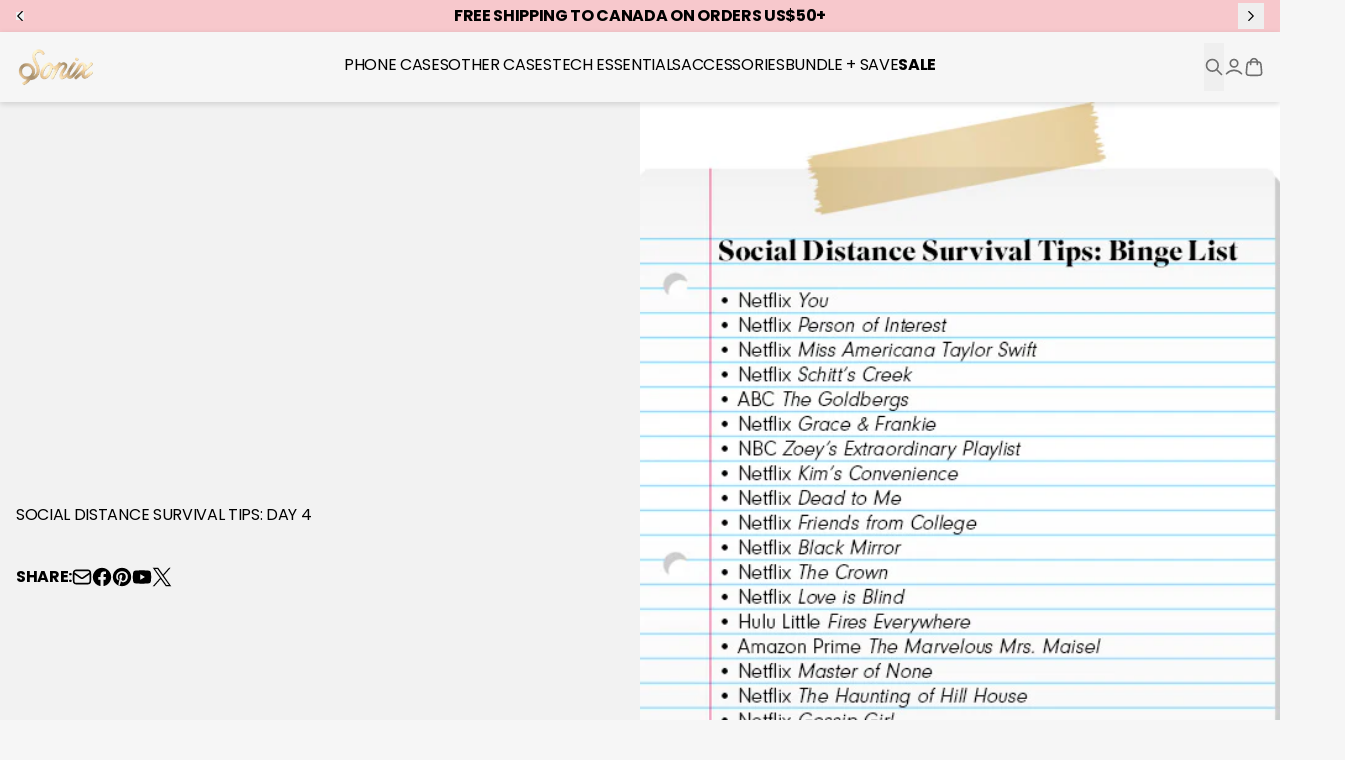

--- FILE ---
content_type: text/html; charset=utf-8
request_url: https://shopsonix.com/blogs/off-the-record/social-distance-survival-tips-day-4
body_size: 111967
content:





<!doctype html>
<html class="no-js" lang="en">
<head>
  
    
    
    
    
    
      
      
    
  
  <style id="w3_bg_load">div:not(.w3_bg), section:not(.w3_bg), iframelazy:not(.w3_bg){background-image:none !important;}</style>
<script>
	var w3_lazy_load_by_px = 200,
		blank_image_webp_url = "https://d2pk8plgu825qi.cloudfront.net/wp-content/uploads/blank.pngw3.webp",
		google_fonts_delay_load = 1e4,
		w3_mousemoveloadimg = !1,
		w3_page_is_scrolled = !1,
		w3_lazy_load_js = 1,
		w3_excluded_js = 0;
	class w3_loadscripts {
		constructor(e) {
			this.triggerEvents = e, this.eventOptions = {
				passive: !0
			}, this.userEventListener = this.triggerListener.bind(this), this.lazy_trigger, this.style_load_fired, this.lazy_scripts_load_fired = 0, this.scripts_load_fired = 0, this.scripts_load_fire = 0, this.excluded_js = w3_excluded_js, this.w3_lazy_load_js = w3_lazy_load_js, this.w3_fonts = "undefined" != typeof w3_googlefont ? w3_googlefont : [], this.w3_styles = [], this.w3_scripts = {
				normal: [],
				async: [],
				defer: [],
				lazy: []
			}, this.allJQueries = []
		}
		user_events_add(e) {
			this.triggerEvents.forEach(t => window.addEventListener(t, e.userEventListener, e.eventOptions))
		}
		user_events_remove(e) {
			this.triggerEvents.forEach(t => window.removeEventListener(t, e.userEventListener, e.eventOptions))
		}
		triggerListener_on_load() {
			"loading" === document.readyState ? document.addEventListener("DOMContentLoaded", this.load_resources.bind(this)) : this.load_resources()
		}
		triggerListener() {
			this.user_events_remove(this), this.lazy_scripts_load_fired = 1, this.add_html_class("w3_user"), "loading" === document.readyState ? (document.addEventListener("DOMContentLoaded", this.load_style_resources.bind(this)), this.scripts_load_fire || document.addEventListener("DOMContentLoaded", this.load_resources.bind(this))) : (this.load_style_resources(), this.scripts_load_fire || this.load_resources())
		}
		async load_style_resources() {
			this.style_load_fired || (this.style_load_fired = !0, this.register_styles(), document.getElementsByTagName("html")[0].setAttribute("data-css", this.w3_styles.length), document.getElementsByTagName("html")[0].setAttribute("data-css-loaded", 0), this.preload_scripts(this.w3_styles), this.load_styles_preloaded())
		}
		async load_styles_preloaded() {
			setTimeout(function(e) {
				document.getElementsByTagName("html")[0].classList.contains("css-preloaded") ? e.load_styles(e.w3_styles) : e.load_styles_preloaded()
			}, 200, this)
		}
		async load_resources() {
			this.scripts_load_fired || (this.scripts_load_fired = !0, this.hold_event_listeners(), this.exe_document_write(), this.register_scripts(), this.add_html_class("w3_start"), "function" == typeof w3_events_on_start_js && w3_events_on_start_js(), this.preload_scripts(this.w3_scripts.normal), this.preload_scripts(this.w3_scripts.defer), this.preload_scripts(this.w3_scripts.async), this.wnwAnalytics(), this.wnwBoomerang(), await this.load_scripts(this.w3_scripts.normal), await this.load_scripts(this.w3_scripts.defer), await this.load_scripts(this.w3_scripts.async), await this.execute_domcontentloaded(), await this.execute_window_load(), window.dispatchEvent(new Event("w3-scripts-loaded")), this.add_html_class("w3_js"), "function" == typeof w3_events_on_end_js && w3_events_on_end_js(), this.lazy_trigger = setInterval(this.w3_trigger_lazy_script, 500, this))
		}
		async w3_trigger_lazy_script(e) {
			e.lazy_scripts_load_fired && (await e.load_scripts(e.w3_scripts.lazy), e.add_html_class("jsload"), clearInterval(e.lazy_trigger))
		}
		add_html_class(e) {
			document.getElementsByTagName("html")[0].classList.add(e)
		}
		register_scripts() {
			document.querySelectorAll("script[type=lazyload_int]").forEach(e => {
				e.hasAttribute("data-src") ? e.hasAttribute("async") && !1 !== e.async ? this.w3_scripts.async.push(e) : e.hasAttribute("defer") && !1 !== e.defer || "module" === e.getAttribute("data-w3-type") ? this.w3_scripts.defer.push(e) : this.w3_scripts.normal.push(e) : this.w3_scripts.normal.push(e)
			}), document.querySelectorAll("script[type=lazyload_ext]").forEach(e => {
				this.w3_scripts.lazy.push(e)
			})
		}
		register_styles() {
			document.querySelectorAll("link[data-href]").forEach(e => {
				this.w3_styles.push(e)
			})
		}
		async execute_script(e) {
			return await this.repaint_frame(), new Promise(t => {
				let s = document.createElement("script"),
					a;
				[...e.attributes].forEach(e => {
					let t = e.nodeName;
					"type" !== t && "data-src" !== t && ("data-w3-type" === t && (t = "type", a = e.nodeValue), s.setAttribute(t, e.nodeValue))
				}), e.hasAttribute("data-src") ? (s.setAttribute("src", e.getAttribute("data-src")), s.addEventListener("load", t), s.addEventListener("error", t)) : (s.text = e.text, t()), null !== e.parentNode && e.parentNode.replaceChild(s, e)
			})
		}
		async execute_styles(e) {
			var t;
			let s;
			return t = e, void((s = document.createElement("link")).href = t.getAttribute("data-href"), s.rel = "stylesheet", document.head.appendChild(s), t.parentNode.removeChild(t))
		}
		async load_scripts(e) {
			let t = e.shift();
			return t ? (await this.execute_script(t), this.load_scripts(e)) : Promise.resolve()
		}
		async load_styles(e) {
			let t = e.shift();
			return t ? (this.execute_styles(t), this.load_styles(e)) : "loaded"
		}
		async load_fonts(e) {
			var t = document.createDocumentFragment();
			e.forEach(e => {
				let s = document.createElement("link");
				s.href = e, s.rel = "stylesheet", t.appendChild(s)
			}), setTimeout(function() {
				document.head.appendChild(t)
			}, google_fonts_delay_load)
		}
		preload_scripts(e) {
			var t = document.createDocumentFragment(),
				s = 0,
				a = this;
			[...e].forEach(i => {
				let r = i.getAttribute("data-src"),
					n = i.getAttribute("data-href");
				if (r) {
					let d = document.createElement("link");
					d.href = r, d.rel = "preload", d.as = "script", t.appendChild(d)
				} else if (n) {
					let l = document.createElement("link");
					l.href = n, l.rel = "preload", l.as = "style", s++, e.length == s && (l.dataset.last = 1), t.appendChild(l), l.onload = function() {
						fetch(this.href).then(e => e.blob()).then(e => {
							a.update_css_loader()
						}).catch(e => {
							a.update_css_loader()
						})
					}, l.onerror = function() {
						a.update_css_loader()
					}
				}
			}), document.head.appendChild(t)
		}
		update_css_loader() {
			document.getElementsByTagName("html")[0].setAttribute("data-css-loaded", parseInt(document.getElementsByTagName("html")[0].getAttribute("data-css-loaded")) + 1), document.getElementsByTagName("html")[0].getAttribute("data-css") == document.getElementsByTagName("html")[0].getAttribute("data-css-loaded") && document.getElementsByTagName("html")[0].classList.add("css-preloaded")
		}
		hold_event_listeners() {
			let e = {};

			function t(t, s) {
				! function(t) {
					function s(s) {
						return e[t].eventsToRewrite.indexOf(s) >= 0 ? "w3-" + s : s
					}
					e[t] || (e[t] = {
						originalFunctions: {
							add: t.addEventListener,
							remove: t.removeEventListener
						},
						eventsToRewrite: []
					}, t.addEventListener = function() {
						arguments[0] = s(arguments[0]), e[t].originalFunctions.add.apply(t, arguments)
					}, t.removeEventListener = function() {
						arguments[0] = s(arguments[0]), e[t].originalFunctions.remove.apply(t, arguments)
					})
				}(t), e[t].eventsToRewrite.push(s)
			}

			function s(e, t) {
				let s = e[t];
				Object.defineProperty(e, t, {
					get: () => s || function() {},
					set(a) {
						e["w3" + t] = s = a
					}
				})
			}
			t(document, "DOMContentLoaded"), t(window, "DOMContentLoaded"), t(window, "load"), t(window, "pageshow"), t(document, "readystatechange"), s(document, "onreadystatechange"), s(window, "onload"), s(window, "onpageshow")
		}
		hold_jquery(e) {
			let t = window.jQuery;
			Object.defineProperty(window, "jQuery", {
				get: () => t,
				set(s) {
					if (s && s.fn && !e.allJQueries.includes(s)) {
						s.fn.ready = s.fn.init.prototype.ready = function(t) {
							if (void 0 !== t) return e.scripts_load_fired ? e.domReadyFired ? t.bind(document)(s) : document.addEventListener("w3-DOMContentLoaded", () => t.bind(document)(s)) : t.bind(document)(s), s(document)
						};
						let a = s.fn.on;
						s.fn.on = s.fn.init.prototype.on = function() {
							if ("ready" == arguments[0]) {
								if (this[0] !== document) return a.apply(this, arguments), this;
								arguments[1].bind(document)(s)
							}
							if (this[0] === window) {
								function e(e) {
									return e.split(" ").map(e => "load" === e || 0 === e.indexOf("load.") ? "w3-jquery-load" : e).join(" ")
								}
								"string" == typeof arguments[0] || arguments[0] instanceof String ? arguments[0] = e(arguments[0]) : "object" == typeof arguments[0] && Object.keys(arguments[0]).forEach(t => {
									Object.assign(arguments[0], {
										[e(t)]: arguments[0][t]
									})[t]
								})
							}
							return a.apply(this, arguments), this
						}, e.allJQueries.push(s)
					}
					t = s
				}
			})
		}
		async execute_domcontentloaded() {
			this.domReadyFired = !0, await this.repaint_frame(), document.dispatchEvent(new Event("w3-DOMContentLoaded")), await this.repaint_frame(), window.dispatchEvent(new Event("w3-DOMContentLoaded")), await this.repaint_frame(), document.dispatchEvent(new Event("w3-readystatechange")), await this.repaint_frame(), document.w3onreadystatechange && document.w3onreadystatechange()
		}
		async execute_window_load() {
			await this.repaint_frame(), setTimeout(function() {
				window.dispatchEvent(new Event("w3-load"))
			}, 100), await this.repaint_frame(), window.w3onload && window.w3onload(), await this.repaint_frame(), this.allJQueries.forEach(e => e(window).trigger("w3-jquery-load")), window.dispatchEvent(new Event("w3-pageshow")), await this.repaint_frame(), window.w3onpageshow && window.w3onpageshow()
		}
		exe_document_write() {
			let e = new Map;
			document.write = document.writeln = function(t) {
				let s = document.currentScript,
					a = document.createRange(),
					i = s.parentElement,
					r = e.get(s);
				void 0 === r && (r = s.nextSibling, e.set(s, r));
				let n = document.createDocumentFragment();
				a.setStart(n, 0), n.appendChild(a.createContextualFragment(t)), i.insertBefore(n, r)
			}
		}
		async repaint_frame() {
			return new Promise(e => requestAnimationFrame(e))
		}
		static execute() {
			let e = new w3_loadscripts(["keydown", "mousemove", "touchmove", "touchstart", "touchend", "wheel"]);
			e.load_fonts(e.w3_fonts), e.user_events_add(e), e.excluded_js || e.hold_jquery(e), e.w3_lazy_load_js || (e.scripts_load_fire = 1, e.triggerListener_on_load());
			let t = setInterval(function e(s) {
				null != document.body && (document.body.getBoundingClientRect().top < -30 && s.triggerListener(), clearInterval(t))
			}, 500, e)
		}
        static run() {
            let e = new w3_loadscripts(["keydown", "mousemove", "touchmove", "touchstart", "touchend", "wheel"]);
            e.load_fonts(e.w3_fonts), e.user_events_add(e), e.excluded_js || e.hold_jquery(e), e.w3_lazy_load_js || (e.scripts_load_fire = 1, e.triggerListener_on_load());
            e.triggerListener();
        }
		wnwAnalytics() {
			document.querySelectorAll(".analytics").forEach(function(e) {
				trekkie.integrations = !1;
				var t = document.createElement("script");
				t.innerHTML = e.innerHTML, e.parentNode.insertBefore(t, e.nextSibling), e.parentNode.removeChild(e)
			})
		}
		wnwBoomerang() {
			document.querySelectorAll(".boomerang").forEach(function(e) {
				window.BOOMR.version = !1;
				var t = document.createElement("script");
				t.innerHTML = e.innerHTML, e.parentNode.insertBefore(t, e.nextSibling), e.parentNode.removeChild(e)
			})
            setTimeout(function() {
    			document.querySelectorAll(".critical2").forEach(function(a) {
    				a.remove();
    			});
  			}, 8000);
		}
	}
	setTimeout(function() {
		w3_loadscripts.execute();
    },1000);
</script>
  <meta charset="utf-8">
  <meta http-equiv="X-UA-Compatible"
        content="IE=edge">
  <meta name="viewport"
        content="width=device-width,initial-scale=1,viewport-fit=cover">
  <meta name="color-scheme" content="light only">
  <!-- avoiding chrome force dark mode -->
  <script>
    const isDarkMode = window.matchMedia('(prefers-color-scheme: dark)').matches;

    if (isDarkMode) {
      let meta = document.querySelector('meta[name="color-scheme"]');
      if (!meta) {
        meta = document.createElement('meta');
        meta.setAttribute('name', 'color-scheme');
        document.head.appendChild(meta);
      }
      meta.setAttribute('content', 'dark only');
    }
    (() => {
      const setCookie = (cookieName, cookieValue, cookieMinutes = 60 * 24) => {
        if (typeof window === "undefined" || typeof document === "undefined") {
          return false;
        }
        const d = new Date();
        d.setTime(d.getTime() + cookieMinutes * 60 * 1000);
        const expires = d.toUTCString();
        document.cookie = `${cookieName}=${cookieValue};expires=${expires};path=/;SameSite=Strict;`;
        return true;
      };

      const getCookie = (cookieName) => {
        if (typeof window === "undefined" || typeof document === "undefined") {
          return false;
        }

        const name = `${cookieName}=`;
        const cookieArray = document.cookie.split(";");
        for (let i = 0; i < cookieArray.length; i++) {
          let cookie = cookieArray[i];
          while (cookie.charAt(0) === " ") {
            cookie = cookie.substring(1);
          }
          if (cookie.indexOf(name) === 0) {
            return cookie.substring(name.length, cookie.length);
          }
        }
        return false;
      };

      const checkCookie = (cookieName) => {
        if (typeof window === "undefined" || typeof document === "undefined") {
          return false;
        }
        return !!cookieName && document.cookie.includes(`${cookieName}=`);
      };

      const removeCookie = (cookieName) => {
        setCookie(cookieName, "", -1);
      };
      window.utils = window.utils || {
        setCookie,
        getCookie,
        checkCookie,
        removeCookie,
      };
    })();

    if (!Array.prototype.at) {
      Array.prototype.at = function (index) {
        // Ensure integer
        index = Math.trunc(index) || 0;
        // Convert negative index
        if (index < 0) index += this.length;
        // Return undefined if out of bounds
        if (index < 0 || index >= this.length) return undefined;
        return this[index];
      };
    }

    if (!String.prototype.at) {
      String.prototype.at = function (index) {
        index = Math.trunc(index) || 0;
        if (index < 0) index += this.length;
        if (index < 0 || index >= this.length) return "";
        return this.charAt(index);
      };
    }

    if (typeof structuredClone !== "function") {
      // Initial: Fast sync clone for most JSON-safe values
      globalThis.structuredClone = (value) => {
        return JSON.parse(JSON.stringify(value));
      };

      // Then upgrade to true structured clone using MessageChannel
      (async () => {
        try {
          const { port1, port2 } = new MessageChannel();
          port2.onmessage = (event) => {
            // Replace with proper async-compatible structured clone
            globalThis.structuredClone = (value) =>
              new Promise((resolve, reject) => {
                const { port1, port2 } = new MessageChannel();
                port2.onmessage = (e) => resolve(e.data);
                port2.onerror = reject;
                port1.postMessage(value);
              });

            // Force a test clone now to verify compatibility
            port1.postMessage({});
          };

          port1.postMessage({});
        } catch {
          // Ignore if MessageChannel not supported (very old browsers)
        }
      })();
    }

    if (!Array.prototype.toSorted) {
      Object.defineProperty(Array.prototype, "toSorted", {
        value: function (compareFn) {
          return [...this].sort(compareFn);
        },
        writable: true,
        configurable: true,
        enumerable: false,
      });
    }

    if (!Array.prototype.findLastIndex) {
      Object.defineProperty(Array.prototype, 'findLastIndex', {
        value: function (predicate, thisArg) {
          if (this == null) {
            throw new TypeError('"this" is null or not defined');
          }
          if (typeof predicate !== 'function') {
            throw new TypeError('predicate must be a function');
          }

          const list = Object(this);
          const length = list.length >>> 0;

          for (let i = length - 1; i >= 0; i--) {
            if (predicate.call(thisArg, list[i], i, list)) {
              return i;
            }
          }
          return -1;
        },
        configurable: true,
        writable: true,
      });
    }

  </script>
  <style>
    :root {
      color-scheme: light only;
    }
  </style>

  

  
    <style>
      div#PBarNextFrameWrapper {
        display: none;
      }
    </style>
  
<link rel="canonical" href="https://shopsonix.com/blogs/off-the-record/social-distance-survival-tips-day-4">


<title>Social Distance Survival Tips: Day 4
&ndash; Sonix
</title>

<meta name="description" content="We polled the office and here’s what we’re all binging on this weekend. We’re doing our part to be socially responsible. In case you need some ideas for yourself, here’s our master list of all time favorites (and actual goals for the weekend).  We’re all in this together.">


<link rel="alternate" hreflang="en" href="https://shopsonix.com/blogs/off-the-record/social-distance-survival-tips-day-4" />

<meta property="og:site_name" content="Sonix">
<meta property="og:url" content="https://shopsonix.com/blogs/off-the-record/social-distance-survival-tips-day-4">
<meta property="og:title" content="Social Distance Survival Tips: Day 4">
<meta property="og:type" content="article">
<meta property="og:description" content="We polled the office and here’s what we’re all binging on this weekend. We’re doing our part to be socially responsible. In case you need some ideas for yourself, here’s our master list of all time favorites (and actual goals for the weekend).  We’re all in this together."><meta property="og:image" content="http://shopsonix.com/cdn/shop/articles/blogbingelist.jpg?v=1584726115">
  <meta property="og:image:secure_url" content="https://shopsonix.com/cdn/shop/articles/blogbingelist.jpg?v=1584726115">
  <meta property="og:image:width" content="518">
  <meta property="og:image:height" content="700">
<meta name="twitter:card" content="summary_large_image">
<meta name="twitter:title" content="Social Distance Survival Tips: Day 4">
<meta name="twitter:description" content="We polled the office and here’s what we’re all binging on this weekend. We’re doing our part to be socially responsible. In case you need some ideas for yourself, here’s our master list of all time favorites (and actual goals for the weekend).  We’re all in this together."><link rel="icon" type="image/png" href="//shopsonix.com/cdn/shop/files/Sonix_Favicon_14b70ab1-7004-4daa-bbec-035502cfb975.jpg?crop=center&height=32&v=1676581226&width=32">
  <script type="application/ld+json">
    {
      "@context": "https://schema.org"
    ,"@type": "BlogPosting",
    "mainEntityOfPage": "/blogs/off-the-record/social-distance-survival-tips-day-4",
    "articleSection": "OFF THE RECORD",
    "keywords": "",
    "headline": "Social Distance Survival Tips: Day 4",
    "description": "We polled the office and here’s what we’re all binging on this weekend. We’re doing our part to be socially responsible. In case you need...",
    "dateCreated": "2020-03-20T10:41:55",
    "datePublished": "2020-03-20T15:50:01",
    "dateModified": "2020-03-20T15:50:01",
    "image": {
    "@type": "ImageObject",
    "url": "https://shopsonix.com/cdn/shop/articles/blogbingelist.jpg?v=1584726115&width=1024",
    "image": "https://shopsonix.com/cdn/shop/articles/blogbingelist.jpg?v=1584726115&width=1024",
    "name": "Social Distance Survival Tips: Day 4",
    "width": "1024",
    "height": "1024"
    },
    "author": {
    "@type": "Person",
    "name": " ",
    "givenName": null,
    "familyName": null
    },
    "publisher": {
    "@type": "Organization",
    "name": "Sonix"
    },
    "commentCount": 0,
    "comment": []
    }
  </script>



  <script type="application/ld+json">
    {
      "@context": "https://schema.org"
    ,"@type": "BreadcrumbList",
  "itemListElement": [{
  "@type": "ListItem",
  "position": 1,
  "name": "Home",
  "item": "https://shopsonix.com"
  },{
    "@type": "ListItem",
    "position": 2,
    "name": "OFF THE RECORD",
    "item": "https://shopsonix.com/blogs/off-the-record"
    }, {
    "@type": "ListItem",
    "position": 3,
    "name": "OFF THE RECORD",
    "item": "https://shopsonix.com/blogs/off-the-record/social-distance-survival-tips-day-4"
    }]
    }
  </script>


<link rel="preconnect" href="https://cdn.shopify.com" crossorigin>
<link rel="preconnect" href="https://fonts.shopifycdn.com" crossorigin>

<link data-css-src rel="preload" as="style" href="//shopsonix.com/cdn/shop/t/225/assets/reset.css?v=83089419364854622501762788110">
<link data-css-src rel="preload" as="style" href="//shopsonix.com/cdn/shop/t/225/assets/tailwind.css?v=177380100738107718671764107247">
<link data-css-src rel="preload" as="style" href="//shopsonix.com/cdn/shop/t/225/assets/custom.css?v=111603181540343972631762788110">


  <noscript data-css-src-noscript>
    <link rel="stylesheet" href="//shopsonix.com/cdn/shop/t/225/assets/reset.css?v=83089419364854622501762788110" type="text/css" media="all">
    <link rel="stylesheet" href="//shopsonix.com/cdn/shop/t/225/assets/tailwind.css?v=177380100738107718671764107247" type="text/css" media="all">
    <link rel="stylesheet" href="//shopsonix.com/cdn/shop/t/225/assets/custom.css?v=111603181540343972631762788110" type="text/css" media="all">
  </noscript>

  <script>
    (() => {
      const linkElements = document.querySelectorAll("[data-css-src]");
      const fetchPromises = [];
      const CACHE_EXPIRATION_MS = 1000 * 60 * 60; // 1 hour
      const now = Date.now();

      linkElements.forEach((linkElement) => {
        const cssUrl = linkElement.getAttribute("href");
        const cssSrc = cssUrl.split("/").at(-1);
        const [key, version] = cssSrc?.split("?") ?? [];
        const cacheKey = `__css_${`135838826571`}_${key}`;

        if (!cssUrl) return;

        const cachedData = JSON.parse(localStorage.getItem(cacheKey) ?? "{}");

        if (typeof cachedData?.css === 'string') {
          try {
            const style = document.createElement("style");
            style.textContent = cachedData?.css;
            document.head.appendChild(style);
            linkElement?.remove();
            if (now - cachedData.timestamp < CACHE_EXPIRATION_MS && cachedData.version === version) {
              return;
            }
          } catch (err) {
            localStorage.removeItem(cacheKey);
          }
        }

        if (linkElement && typeof cachedData?.css !== 'string') {
          linkElement.setAttribute("rel", "stylesheet");
          linkElement.removeAttribute("as");
        }


        const fetchPromise = fetch(cssUrl)
          .then((res) => {
            if (!res.ok) throw new Error(`Failed to fetch ${cssUrl}`);
            return res.text();
          })
          .then((css) => {
            localStorage.setItem(
              cacheKey,
              JSON.stringify({
                css: `/* Cached CSS */\n\n${css}`,
                timestamp: now,
                version: version,
              }),
            );

            const style = document.createElement("style");
            style.textContent = css;
            document.head.appendChild(style);

            linkElement?.remove();
          })
          .catch((err) => {
            console.warn("Failed to inline CSS for", cssUrl, err);
          });

        fetchPromises.push(fetchPromise);
      });

      Promise.all(fetchPromises).then(() => {
        // console.log("All CSS fetched and inlined");
      });
    })();
  </script>


<script type="module" src="//shopsonix.com/cdn/shop/t/225/assets/theme.js?v=115776811790542606291764107778"></script>
<script type="module" src="//shopsonix.com/cdn/shop/t/225/assets/custom.js?v=141466835501260119551762788063" defer></script>
<script type="module" src="//shopsonix.com/cdn/shop/t/225/assets/__section--hotspots.js?v=8017048449781226621762788064" defer></script>
<script type="module" src="//shopsonix.com/cdn/shop/t/225/assets/__section--bundle.js?v=149723412272164865031762788064" defer></script>
<script type="module" src="//shopsonix.com/cdn/shop/t/225/assets/__section--color_wheel.js?v=110682988409147640951762788064" defer></script>
<script type="module" src="//shopsonix.com/cdn/shop/t/225/assets/__section--card_article_card.js?v=136859523823672648591762788064" defer></script>
<script type="module" src="//shopsonix.com/cdn/shop/t/225/assets/__section--card_blog_card.js?v=81457869007999400181762788064" defer></script>
<script type="module" src="//shopsonix.com/cdn/shop/t/225/assets/__section--card_collection_card.js?v=88499476876625424651762788064" defer></script>
<script type="module" src="//shopsonix.com/cdn/shop/t/225/assets/__section--card_comment_card.js?v=179944271433834475331762788064" defer></script>
<script type="module" src="//shopsonix.com/cdn/shop/t/225/assets/__section--card_line_item_card.js?v=147071824514615414461762788064" defer></script>
<script type="module" src="//shopsonix.com/cdn/shop/t/225/assets/__section--card_page_card.js?v=67141924219054044431762788064" defer></script>
<script type="module" src="//shopsonix.com/cdn/shop/t/225/assets/__section--card_product_card.js?v=105120928338834924431764697091" defer></script>
<script type="module" src="//shopsonix.com/cdn/shop/t/225/assets/__section--header_navigation_bar.js?v=37973222880758498791762788064" defer></script>
<script type="module" src="//shopsonix.com/cdn/shop/t/225/assets/__section--main_article.js?v=120717165629531869551762788064" defer></script>
<script type="module" src="//shopsonix.com/cdn/shop/t/225/assets/__section--main_blog.js?v=29342109877456940981762788064" defer></script>
<script type="module" src="//shopsonix.com/cdn/shop/t/225/assets/__section--main_collection.js?v=182799217497774315271764697228" defer></script>
<script type="module" src="//shopsonix.com/cdn/shop/t/225/assets/__section--main_list_collections.js?v=9740006077267834871762788064" defer></script>
<script type="module" src="//shopsonix.com/cdn/shop/t/225/assets/__section--main_product.js?v=107365181741177335931764112171" defer></script>
<script type="module" src="//shopsonix.com/cdn/shop/t/225/assets/__section--main_search.js?v=100251771261845008391762788064" defer></script>
<script type="module" src="//shopsonix.com/cdn/shop/t/225/assets/__section--modal_back_in_stock_notification.js?v=62972764776157919231762788064" defer></script>
<script type="module" src="//shopsonix.com/cdn/shop/t/225/assets/__section--modal_search.js?v=108482414541257298431762788064" defer></script>
<script type="module" src="//shopsonix.com/cdn/shop/t/225/assets/__block--countdown.js?v=21927920804928580511762788064" defer></script>
<script type="module" src="//shopsonix.com/cdn/shop/t/225/assets/__block--marquee.js?v=72688804480176260471762788064" defer></script>
<script type="module" src="//shopsonix.com/cdn/shop/t/225/assets/__block--parallax_image.js?v=249044986066882711762788064" defer></script>
<script src="//shopsonix.com/cdn/shop/t/225/assets/_barba-prefetch.umd.min.js?v=157850917247854199871762788063" defer></script>
<script src="//shopsonix.com/cdn/shop/t/225/assets/_barba.umd.min.js?v=165171073557725054391762788063" defer></script>
<script src="//shopsonix.com/cdn/shop/t/225/assets/_dayjs.min.js?v=118246384626344491081762788063" defer></script>
<script src="//shopsonix.com/cdn/shop/t/225/assets/_alpinejs.focus.min.js?v=11879732775850096641762788063" defer></script>
<script src="//shopsonix.com/cdn/shop/t/225/assets/_alpinejs.intersect.min.js?v=15699425664181935141762788063" defer></script>
<script src="//shopsonix.com/cdn/shop/t/225/assets/_alpinejs.collapse.min.js?v=164669610819578944191762788063" defer></script>
<script src="//shopsonix.com/cdn/shop/t/225/assets/_alpinejs.anchor.min.js?v=150580431371200105231762788063" defer></script>
<script src="//shopsonix.com/cdn/shop/t/225/assets/_alpinejs.min.js?v=95530210460088110851762788063" defer></script>
<script src="//shopsonix.com/cdn/shop/t/225/assets/_inert-polifyill.min.js?v=2889100292414432381762788063" defer></script>
<script data-no-block>
  window.translations = {
  "main_account": {
    "product": "Product",
    "sku": "SKU",
    "quantity": "Quantity",
    "total": "Total",
    "subtotal": "Subtotal",
    "discount": "Discount",
    "shipping": "Shipping",
    "tax_included": "Tax included",
    "tax_excluded": "Tax excluded",
    "refunded_amount": "Refunded amount",
    "billing_address": "Billing Address",
    "no_billing": "No Billing Address",
    "shipping_address": "Shipping Address",
    "no_shipping": "No shipping address was required for this order."
  }
};
</script>
  <style>
  :root {
    --header-height: calc((var(--navigation-bar-height, 0px) + var(--progress-bar-height, 0px)) + var(--announcement-bar-height, 0px));
    --header-height-offset: calc((var(--navigation-bar-height, 0px) + var(--progress-bar-height, 0px)) + var(--announcement-bar-height, 0px));
  }

  .header-sections-container [data-announcement-bar] {
    height: var(--announcement-bar-height, 0px);
  }

  .header-sections-container [data-progress-bar] {
    height: var(--progress-bar-height, 0px);
  }

  [data-header-section] {
    transform: translate3d(0, 0, 0);
    transition: transform 200ms ease-in-out;
    will-change: transform;
  }

  html.header-hidden [data-header-section] {
    transform: translate3d(0, calc(-1 * var(--header-height)), 0);
  }

  html.no-anim [data-header-section],
  html.no-anim .sticky-under-header {
    transition: none !important;
  }

  .header-sections-container {
    position: sticky;
    left: 0;
    right: 0;
    /*bottom: 0;*/
    top: calc(-1 * (var(--progress-bar-height, 0px) + var(--announcement-bar-height, 0px)));
    z-index: 35;
    /*pointer-events: none;
    --header-full-height: calc(var(--progress-bar-height, 0px) + var(--announcement-bar-height, 0px) + var(--navigation-bar-height, 0px));
    --header-dynamic-height: calc(100vh + (var(--header-full-height) - var(--header-height-offset)));
    height: var(--header-dynamic-height);
    margin-bottom: calc(-1 * (var(--header-dynamic-height) - (var(--progress-bar-height, 0px) + var(--announcement-bar-height, 0px) + var(--navigation-bar-height, 0px))));*/
  }

  .header-sections-container > * {
    pointer-events: auto;
  }

  
  :root {

    --container-width-fullwidth: 0px;
    --container-width-xs: 640px;
    --container-width-sm: 960px;
    --container-width-md: 1440px;
    --container-width-lg: 1860px;

  }

  :root {
    --gutter: 16px;
    --100vw-no-scrollbar: calc(100vw - var(--scrollbar-width, 19px));

    @media screen and (min-width: 768px) {
      --gutter: 40px;
    }
  }

  *, :before, :after {
    --container-fullwidth: max(calc((var(--100vw-no-scrollbar) - var(--container-width-fullwidth)) / 2), var(--gutter));
    --container-xs: max(calc((var(--100vw-no-scrollbar) - var(--container-width-xs)) / 2), var(--gutter));
    --container-sm: max(calc((var(--100vw-no-scrollbar) - var(--container-width-sm)) / 2), var(--gutter));
    --container-md: max(calc((var(--100vw-no-scrollbar) - var(--container-width-md)) / 2), var(--gutter));
    --container-lg: max(calc((var(--100vw-no-scrollbar) - var(--container-width-lg)) / 2), var(--gutter));
    --layout-y-container: max(calc((100vh - 910px) / 2), var(--gutter));
  }

  @media screen and (min-width: 768px) {
    :root {
      --layout-padding-sm: px;
      --layout-padding-md: px;
      --layout-padding-lg: px;
      --layout-padding-xl: px;
    }
  }


</style>
<style>

  html {
    background: #f6f6f6;
    color: #000000;
  }

  :focus-visible {
    outline-color: #272824;
  }

  :root {
    --color-error--rgb:

252 0 0
;
    --color-error--hex: #fc0000;
    --color-error-text--hex: #630000;
    --color-error: var(--color-error--rgb, #fc0000);
    --color-warning--rgb:

245 158 11
;
    --color-warning--hex: #f59e0b;
    --color-warning-text--hex: #634004;
    --color-warning: var(--color-warning--rgb, #f59e0b);
    --color-success--rgb:

34 197 94
;
    --color-success--hex: #22c55e;
    --color-success-text--hex: #0b4320;
    --color-success: var(--color-success--rgb, #22c55e);
    --color-info--rgb:

56 189 248
;
    --color-info--hex: #38bdf8;
    --color-info-text--hex: #056792;
    --color-info: var(--color-info--rgb, #38bdf8);
    --color-review-stars--rgb:

243 224 8
;
    --color-review-stars--hex: #f3e008;
    --color-review-stars: var(--color-review-stars--rgb, #f3e008);
    --color-review-stars-base--rgb:

209 213 219
;
    --color-review-stars-base--hex: #D1D5DB;
    --color-review-stars-base: var(--color-review-stars--rgb, #D1D5DB);
    --color-modal-backdrop-color: rgba(17,24,39, 0.1);
    --color-modal-backdrop-blur: blur(12px);
  }

  :root {
    --color-gray-50: 249 250 251;
    --color-gray-100: 243 244 246;
    --color-gray-200: 229 231 235;
    --color-gray-300: 209 213 219;
    --color-gray-400: 156 163 175;
    --color-gray-500: 107 114 128;
    --color-gray-600: 75 85 99;
    --color-gray-700: 55 65 81;
    --color-gray-800: 31 41 55;
    --color-gray-900: 17 24 39;
  }


</style>


<script type="application/javascript">
  window.routes = {
    ...{"error":"json not allowed for this object"},
    file_url: `//shopsonix.com/cdn/shop/files/`,
    asset_url: `//shopsonix.com/cdn/shop/t/225/assets/`,
  };
  
  window.customer = null;
  
  window.request_path = "\/blogs\/off-the-record\/social-distance-survival-tips-day-4";
  window.template = "article";
  window._cart_data = window._cart_data || {"note":null,"attributes":{},"original_total_price":0,"total_price":0,"total_discount":0,"total_weight":0.0,"item_count":0,"items":[],"requires_shipping":false,"currency":"USD","items_subtotal_price":0,"cart_level_discount_applications":[],"checkout_charge_amount":0};
  window._cart_data_item_components = [];
  window._cart_data = {
    ...window._cart_data,
    items: window._cart_data?.items?.map((item, index) => ({
      ...item,
      index,
      item_components: window._cart_data_item_components[index],
    })) ?? [],
  };
  window.money_format = "${{amount}}";
  window.design_mode = false;
  window.theme_settings = {"color__background_color":"#f6f6f6","color__text_color":"#000000","color__error":"#fc0000","color__warning":"#f59e0b","color__success":"#22c55e","color__info":"#38bdf8","color__review_stars":"#f3e008","color__review_stars_base":"#D1D5DB","color__modal_backdrop":"rgba(17,24,39, 0.1)","color__modal_backdrop_blur":"blur(12px)","color__focus_outline":"#272824","seo__image_override":"smart.seo_image","layout__header_hide_on_scroll":true,"layout__page_width_xs":640,"layout__page_width_sm":960,"layout__page_width_md":1440,"layout__page_width_lg":1860,"layout__page_gutter_desktop":40,"layout__page_gutter_mobile":16,"branding__favicon":"\/\/shopsonix.com\/cdn\/shop\/files\/Sonix_Favicon_14b70ab1-7004-4daa-bbec-035502cfb975.jpg?v=1676581226","megamenu__text_color":"#000000","megamenu__background_color":"#f6f6f6","megamenu__custom_css":"\u0026 {\n  min-height: 380px;\n}","data__product__reviews_rating":"app--1576377--reviews.average_rating","data__product__reviews_count":"app--1576377--reviews.review_count","data__product__variant__preorder":"smart.preorder","data__product__variant__preorder_date":"smart.preorder_date","data__product__variant__preorder_quantity":"smart.preorder_quantity","data__product__variant__preorder_threshold":1,"data__product__load_metafields":true,"data__product__product_metafield":"smart","data__product__variant_metafield":"smart","data__product__product__load_product_data":false,"data__product__variant__load_product_data":false,"data__product__restrict_product_card_metafield_keys":"variant.smart.images,smart.product_labels","data__collection__metafield":"smart","data__collection__load_product_data":false,"data__article__metafield":"smart","data__article__load_product_data":false,"data__blog__metafield":"smart","data__blog__load_product_data":false,"data__page__metafield":"smart","data__page__load_product_data":false,"development__dev_mode":true,"development__block_app_scripts":false,"development__block_content_for_header":false,"development__block_modal_sections":false,"development__block_design_system":false,"development__block_card_sections":false,"development__block_header_sections":false,"development__block_template_sections":false,"development__block_footer_sections":false,"development__disable_animations":false,"development__disable_shopify_preview_bar":true,"development__enable_marker_io":true,"development__marker_io_id":"691dd33058c2f468dd07794a","checkout_logo_position":"left","checkout_logo_size":"medium","checkout_body_background_color":"#fff","checkout_input_background_color_mode":"white","checkout_sidebar_background_color":"#fafafa","checkout_heading_font":"-apple-system, BlinkMacSystemFont, 'Segoe UI', Roboto, Helvetica, Arial, sans-serif, 'Apple Color Emoji', 'Segoe UI Emoji', 'Segoe UI Symbol'","checkout_body_font":"-apple-system, BlinkMacSystemFont, 'Segoe UI', Roboto, Helvetica, Arial, sans-serif, 'Apple Color Emoji', 'Segoe UI Emoji', 'Segoe UI Symbol'","checkout_accent_color":"#1878b9","checkout_button_color":"#1878b9","checkout_error_color":"#e22120","customer_layout":"customer_area"};
  window.collection = null;
  window._sections = window._sections || {};
  window._stores = window._stores || {};
  window._products = window._products || {};
  window._fetch_products = window._fetch_products || new Map();
  window._save_product_sequence = window._save_product_sequence || new Map();
  window._save_product_schedule = window._save_product_schedule || new Set();
  window._collections = window._collections || {};
  window._pages = window._pages || {};
  window._blogs = window._blogs || {};
  window._comments = window._comments || {};
  window._articles = window._articles || {};
  window._metaobjects = window._metaobjects || {};
</script>

    <script>window.performance && window.performance.mark && window.performance.mark('shopify.content_for_header.start');</script><meta name="google-site-verification" content="ss6Ue5xkqXRiuuU6AYYf28vXBfnyjBT1pDA4RsgamVA">
<meta name="google-site-verification" content="tZf_OUsRHXbTvs5Pu_J-qOis2qQ09IUVaAvMC5cYZwc">
<meta name="google-site-verification" content="ss6Ue5xkqXRiuuU6AYYf28vXBfnyjBT1pDA4RsgamVA">
<meta name="google-site-verification" content="e8AbFQR2EgSEIsSbX1r48k1ZGcajSfKi27uI2gGJ3Oc">
<meta name="google-site-verification" content="AO4b-hziQ3CUII9IJj3itDy0B3iTUwGTaT87gmBwnBo">
<meta name="google-site-verification" content="LkOCKaKutzqjiel26JycS-K39s472pp6fP62JJNGsaU">
<meta id="shopify-digital-wallet" name="shopify-digital-wallet" content="/21431155/digital_wallets/dialog">
<meta name="shopify-checkout-api-token" content="d7b33f90c2f6e972bcc47f39ee9b8c60">
<meta id="in-context-paypal-metadata" data-shop-id="21431155" data-venmo-supported="true" data-environment="production" data-locale="en_US" data-paypal-v4="true" data-currency="USD">
<link rel="alternate" type="application/atom+xml" title="Feed" href="/blogs/off-the-record.atom" />
<script async="async" src="/checkouts/internal/preloads.js?locale=en-US"></script>
<link rel="preconnect" href="https://shop.app" crossorigin="anonymous">
<script async="async" src="https://shop.app/checkouts/internal/preloads.js?locale=en-US&shop_id=21431155" crossorigin="anonymous"></script>
<script id="apple-pay-shop-capabilities" type="application/json">{"shopId":21431155,"countryCode":"US","currencyCode":"USD","merchantCapabilities":["supports3DS"],"merchantId":"gid:\/\/shopify\/Shop\/21431155","merchantName":"Sonix","requiredBillingContactFields":["postalAddress","email","phone"],"requiredShippingContactFields":["postalAddress","email","phone"],"shippingType":"shipping","supportedNetworks":["visa","masterCard","amex","discover","elo","jcb"],"total":{"type":"pending","label":"Sonix","amount":"1.00"},"shopifyPaymentsEnabled":true,"supportsSubscriptions":true}</script>
<script id="shopify-features" type="application/json">{"accessToken":"d7b33f90c2f6e972bcc47f39ee9b8c60","betas":["rich-media-storefront-analytics"],"domain":"shopsonix.com","predictiveSearch":true,"shopId":21431155,"locale":"en"}</script>
<script>var Shopify = Shopify || {};
Shopify.shop = "shopsonix.myshopify.com";
Shopify.locale = "en";
Shopify.currency = {"active":"USD","rate":"1.0"};
Shopify.country = "US";
Shopify.theme = {"name":"Smart Theme v4","id":135838826571,"schema_name":"Smart","schema_version":"4.3.13","theme_store_id":null,"role":"main"};
Shopify.theme.handle = "null";
Shopify.theme.style = {"id":null,"handle":null};
Shopify.cdnHost = "shopsonix.com/cdn";
Shopify.routes = Shopify.routes || {};
Shopify.routes.root = "/";</script>
<script type="module">!function(o){(o.Shopify=o.Shopify||{}).modules=!0}(window);</script>
<script>!function(o){function n(){var o=[];function n(){o.push(Array.prototype.slice.apply(arguments))}return n.q=o,n}var t=o.Shopify=o.Shopify||{};t.loadFeatures=n(),t.autoloadFeatures=n()}(window);</script>
<script>
  window.ShopifyPay = window.ShopifyPay || {};
  window.ShopifyPay.apiHost = "shop.app\/pay";
  window.ShopifyPay.redirectState = null;
</script>
<script id="shop-js-analytics" type="application/json">{"pageType":"article"}</script>
<script defer="defer" async type="module" src="//shopsonix.com/cdn/shopifycloud/shop-js/modules/v2/client.init-shop-cart-sync_C5BV16lS.en.esm.js"></script>
<script defer="defer" async type="module" src="//shopsonix.com/cdn/shopifycloud/shop-js/modules/v2/chunk.common_CygWptCX.esm.js"></script>
<script type="module">
  await import("//shopsonix.com/cdn/shopifycloud/shop-js/modules/v2/client.init-shop-cart-sync_C5BV16lS.en.esm.js");
await import("//shopsonix.com/cdn/shopifycloud/shop-js/modules/v2/chunk.common_CygWptCX.esm.js");

  window.Shopify.SignInWithShop?.initShopCartSync?.({"fedCMEnabled":true,"windoidEnabled":true});

</script>
<script>
  window.Shopify = window.Shopify || {};
  if (!window.Shopify.featureAssets) window.Shopify.featureAssets = {};
  window.Shopify.featureAssets['shop-js'] = {"shop-cart-sync":["modules/v2/client.shop-cart-sync_ZFArdW7E.en.esm.js","modules/v2/chunk.common_CygWptCX.esm.js"],"init-fed-cm":["modules/v2/client.init-fed-cm_CmiC4vf6.en.esm.js","modules/v2/chunk.common_CygWptCX.esm.js"],"shop-button":["modules/v2/client.shop-button_tlx5R9nI.en.esm.js","modules/v2/chunk.common_CygWptCX.esm.js"],"shop-cash-offers":["modules/v2/client.shop-cash-offers_DOA2yAJr.en.esm.js","modules/v2/chunk.common_CygWptCX.esm.js","modules/v2/chunk.modal_D71HUcav.esm.js"],"init-windoid":["modules/v2/client.init-windoid_sURxWdc1.en.esm.js","modules/v2/chunk.common_CygWptCX.esm.js"],"shop-toast-manager":["modules/v2/client.shop-toast-manager_ClPi3nE9.en.esm.js","modules/v2/chunk.common_CygWptCX.esm.js"],"init-shop-email-lookup-coordinator":["modules/v2/client.init-shop-email-lookup-coordinator_B8hsDcYM.en.esm.js","modules/v2/chunk.common_CygWptCX.esm.js"],"init-shop-cart-sync":["modules/v2/client.init-shop-cart-sync_C5BV16lS.en.esm.js","modules/v2/chunk.common_CygWptCX.esm.js"],"avatar":["modules/v2/client.avatar_BTnouDA3.en.esm.js"],"pay-button":["modules/v2/client.pay-button_FdsNuTd3.en.esm.js","modules/v2/chunk.common_CygWptCX.esm.js"],"init-customer-accounts":["modules/v2/client.init-customer-accounts_DxDtT_ad.en.esm.js","modules/v2/client.shop-login-button_C5VAVYt1.en.esm.js","modules/v2/chunk.common_CygWptCX.esm.js","modules/v2/chunk.modal_D71HUcav.esm.js"],"init-shop-for-new-customer-accounts":["modules/v2/client.init-shop-for-new-customer-accounts_ChsxoAhi.en.esm.js","modules/v2/client.shop-login-button_C5VAVYt1.en.esm.js","modules/v2/chunk.common_CygWptCX.esm.js","modules/v2/chunk.modal_D71HUcav.esm.js"],"shop-login-button":["modules/v2/client.shop-login-button_C5VAVYt1.en.esm.js","modules/v2/chunk.common_CygWptCX.esm.js","modules/v2/chunk.modal_D71HUcav.esm.js"],"init-customer-accounts-sign-up":["modules/v2/client.init-customer-accounts-sign-up_CPSyQ0Tj.en.esm.js","modules/v2/client.shop-login-button_C5VAVYt1.en.esm.js","modules/v2/chunk.common_CygWptCX.esm.js","modules/v2/chunk.modal_D71HUcav.esm.js"],"shop-follow-button":["modules/v2/client.shop-follow-button_Cva4Ekp9.en.esm.js","modules/v2/chunk.common_CygWptCX.esm.js","modules/v2/chunk.modal_D71HUcav.esm.js"],"checkout-modal":["modules/v2/client.checkout-modal_BPM8l0SH.en.esm.js","modules/v2/chunk.common_CygWptCX.esm.js","modules/v2/chunk.modal_D71HUcav.esm.js"],"lead-capture":["modules/v2/client.lead-capture_Bi8yE_yS.en.esm.js","modules/v2/chunk.common_CygWptCX.esm.js","modules/v2/chunk.modal_D71HUcav.esm.js"],"shop-login":["modules/v2/client.shop-login_D6lNrXab.en.esm.js","modules/v2/chunk.common_CygWptCX.esm.js","modules/v2/chunk.modal_D71HUcav.esm.js"],"payment-terms":["modules/v2/client.payment-terms_CZxnsJam.en.esm.js","modules/v2/chunk.common_CygWptCX.esm.js","modules/v2/chunk.modal_D71HUcav.esm.js"]};
</script>
<script>(function() {
  var isLoaded = false;
  function asyncLoad() {
    if (isLoaded) return;
    isLoaded = true;
    var urls = ["https:\/\/apps.bazaarvoice.com\/deployments\/bysonix\/main_site\/production\/en_US\/bv.js?shop=shopsonix.myshopify.com","https:\/\/intg.snapchat.com\/shopify\/shopify-scevent-init.js?id=462b4bf4-8215-4902-83f5-3311bc2714b6\u0026shop=shopsonix.myshopify.com","https:\/\/ecom-app.rakutenadvertising.io\/rakuten_advertising.js?shop=shopsonix.myshopify.com","https:\/\/tag.rmp.rakuten.com\/115786.ct.js?shop=shopsonix.myshopify.com","https:\/\/tools.luckyorange.com\/core\/lo.js?site-id=1cc11e26\u0026shop=shopsonix.myshopify.com","https:\/\/tools.luckyorange.com\/core\/lo.js?site-id=c37ca655\u0026shop=shopsonix.myshopify.com"];
    for (var i = 0; i < urls.length; i++) {
      var s = document.createElement('script');
      s.type = 'text/javascript';
      s.async = true;
      s.src = urls[i];
      var x = document.getElementsByTagName('script')[0];
      x.parentNode.insertBefore(s, x);
    }
  };
  if(window.attachEvent) {
    window.attachEvent('onload', asyncLoad);
  } else {
    window.addEventListener('load', asyncLoad, false);
  }
})();</script>
<script id="__st">var __st={"a":21431155,"offset":-28800,"reqid":"bb54a46a-5464-472c-8a8e-d2feb90fb0dc-1768733314","pageurl":"shopsonix.com\/blogs\/off-the-record\/social-distance-survival-tips-day-4","s":"articles-384084705355","u":"85584a6f9bec","p":"article","rtyp":"article","rid":384084705355};</script>
<script>window.ShopifyPaypalV4VisibilityTracking = true;</script>
<script id="captcha-bootstrap">!function(){'use strict';const t='contact',e='account',n='new_comment',o=[[t,t],['blogs',n],['comments',n],[t,'customer']],c=[[e,'customer_login'],[e,'guest_login'],[e,'recover_customer_password'],[e,'create_customer']],r=t=>t.map((([t,e])=>`form[action*='/${t}']:not([data-nocaptcha='true']) input[name='form_type'][value='${e}']`)).join(','),a=t=>()=>t?[...document.querySelectorAll(t)].map((t=>t.form)):[];function s(){const t=[...o],e=r(t);return a(e)}const i='password',u='form_key',d=['recaptcha-v3-token','g-recaptcha-response','h-captcha-response',i],f=()=>{try{return window.sessionStorage}catch{return}},m='__shopify_v',_=t=>t.elements[u];function p(t,e,n=!1){try{const o=window.sessionStorage,c=JSON.parse(o.getItem(e)),{data:r}=function(t){const{data:e,action:n}=t;return t[m]||n?{data:e,action:n}:{data:t,action:n}}(c);for(const[e,n]of Object.entries(r))t.elements[e]&&(t.elements[e].value=n);n&&o.removeItem(e)}catch(o){console.error('form repopulation failed',{error:o})}}const l='form_type',E='cptcha';function T(t){t.dataset[E]=!0}const w=window,h=w.document,L='Shopify',v='ce_forms',y='captcha';let A=!1;((t,e)=>{const n=(g='f06e6c50-85a8-45c8-87d0-21a2b65856fe',I='https://cdn.shopify.com/shopifycloud/storefront-forms-hcaptcha/ce_storefront_forms_captcha_hcaptcha.v1.5.2.iife.js',D={infoText:'Protected by hCaptcha',privacyText:'Privacy',termsText:'Terms'},(t,e,n)=>{const o=w[L][v],c=o.bindForm;if(c)return c(t,g,e,D).then(n);var r;o.q.push([[t,g,e,D],n]),r=I,A||(h.body.append(Object.assign(h.createElement('script'),{id:'captcha-provider',async:!0,src:r})),A=!0)});var g,I,D;w[L]=w[L]||{},w[L][v]=w[L][v]||{},w[L][v].q=[],w[L][y]=w[L][y]||{},w[L][y].protect=function(t,e){n(t,void 0,e),T(t)},Object.freeze(w[L][y]),function(t,e,n,w,h,L){const[v,y,A,g]=function(t,e,n){const i=e?o:[],u=t?c:[],d=[...i,...u],f=r(d),m=r(i),_=r(d.filter((([t,e])=>n.includes(e))));return[a(f),a(m),a(_),s()]}(w,h,L),I=t=>{const e=t.target;return e instanceof HTMLFormElement?e:e&&e.form},D=t=>v().includes(t);t.addEventListener('submit',(t=>{const e=I(t);if(!e)return;const n=D(e)&&!e.dataset.hcaptchaBound&&!e.dataset.recaptchaBound,o=_(e),c=g().includes(e)&&(!o||!o.value);(n||c)&&t.preventDefault(),c&&!n&&(function(t){try{if(!f())return;!function(t){const e=f();if(!e)return;const n=_(t);if(!n)return;const o=n.value;o&&e.removeItem(o)}(t);const e=Array.from(Array(32),(()=>Math.random().toString(36)[2])).join('');!function(t,e){_(t)||t.append(Object.assign(document.createElement('input'),{type:'hidden',name:u})),t.elements[u].value=e}(t,e),function(t,e){const n=f();if(!n)return;const o=[...t.querySelectorAll(`input[type='${i}']`)].map((({name:t})=>t)),c=[...d,...o],r={};for(const[a,s]of new FormData(t).entries())c.includes(a)||(r[a]=s);n.setItem(e,JSON.stringify({[m]:1,action:t.action,data:r}))}(t,e)}catch(e){console.error('failed to persist form',e)}}(e),e.submit())}));const S=(t,e)=>{t&&!t.dataset[E]&&(n(t,e.some((e=>e===t))),T(t))};for(const o of['focusin','change'])t.addEventListener(o,(t=>{const e=I(t);D(e)&&S(e,y())}));const B=e.get('form_key'),M=e.get(l),P=B&&M;t.addEventListener('DOMContentLoaded',(()=>{const t=y();if(P)for(const e of t)e.elements[l].value===M&&p(e,B);[...new Set([...A(),...v().filter((t=>'true'===t.dataset.shopifyCaptcha))])].forEach((e=>S(e,t)))}))}(h,new URLSearchParams(w.location.search),n,t,e,['guest_login'])})(!0,!0)}();</script>
<script integrity="sha256-4kQ18oKyAcykRKYeNunJcIwy7WH5gtpwJnB7kiuLZ1E=" data-source-attribution="shopify.loadfeatures" defer="defer" src="//shopsonix.com/cdn/shopifycloud/storefront/assets/storefront/load_feature-a0a9edcb.js" crossorigin="anonymous"></script>
<script crossorigin="anonymous" defer="defer" src="//shopsonix.com/cdn/shopifycloud/storefront/assets/shopify_pay/storefront-65b4c6d7.js?v=20250812"></script>
<script data-source-attribution="shopify.dynamic_checkout.dynamic.init">var Shopify=Shopify||{};Shopify.PaymentButton=Shopify.PaymentButton||{isStorefrontPortableWallets:!0,init:function(){window.Shopify.PaymentButton.init=function(){};var t=document.createElement("script");t.src="https://shopsonix.com/cdn/shopifycloud/portable-wallets/latest/portable-wallets.en.js",t.type="module",document.head.appendChild(t)}};
</script>
<script data-source-attribution="shopify.dynamic_checkout.buyer_consent">
  function portableWalletsHideBuyerConsent(e){var t=document.getElementById("shopify-buyer-consent"),n=document.getElementById("shopify-subscription-policy-button");t&&n&&(t.classList.add("hidden"),t.setAttribute("aria-hidden","true"),n.removeEventListener("click",e))}function portableWalletsShowBuyerConsent(e){var t=document.getElementById("shopify-buyer-consent"),n=document.getElementById("shopify-subscription-policy-button");t&&n&&(t.classList.remove("hidden"),t.removeAttribute("aria-hidden"),n.addEventListener("click",e))}window.Shopify?.PaymentButton&&(window.Shopify.PaymentButton.hideBuyerConsent=portableWalletsHideBuyerConsent,window.Shopify.PaymentButton.showBuyerConsent=portableWalletsShowBuyerConsent);
</script>
<script data-source-attribution="shopify.dynamic_checkout.cart.bootstrap">document.addEventListener("DOMContentLoaded",(function(){function t(){return document.querySelector("shopify-accelerated-checkout-cart, shopify-accelerated-checkout")}if(t())Shopify.PaymentButton.init();else{new MutationObserver((function(e,n){t()&&(Shopify.PaymentButton.init(),n.disconnect())})).observe(document.body,{childList:!0,subtree:!0})}}));
</script>
<link id="shopify-accelerated-checkout-styles" rel="stylesheet" media="screen" href="https://shopsonix.com/cdn/shopifycloud/portable-wallets/latest/accelerated-checkout-backwards-compat.css" crossorigin="anonymous">
<style id="shopify-accelerated-checkout-cart">
        #shopify-buyer-consent {
  margin-top: 1em;
  display: inline-block;
  width: 100%;
}

#shopify-buyer-consent.hidden {
  display: none;
}

#shopify-subscription-policy-button {
  background: none;
  border: none;
  padding: 0;
  text-decoration: underline;
  font-size: inherit;
  cursor: pointer;
}

#shopify-subscription-policy-button::before {
  box-shadow: none;
}

      </style>

<script>window.performance && window.performance.mark && window.performance.mark('shopify.content_for_header.end');</script>
  

  
<script>
      document.documentElement.style.setProperty(
        "--scrollbar-width",
        `${window.innerWidth - document.documentElement.clientWidth}px`,
      );
    </script>
    <script>
  (function (factory) {
    if (typeof define === 'function' && define.amd) {
      define([], factory);
    } else if (typeof module === 'object' && module.exports) {
      module.exports = factory();
    } else {
      window.idleCallbackShim = factory();
    }
  }(function () {
    'use strict';
    var scheduleStart, throttleDelay, lazytimer, lazyraf;
    var root = typeof window != 'undefined' ?
      window :
      typeof global != undefined ?
        global :
        this || {};
    var requestAnimationFrame = root.cancelRequestAnimationFrame && root.requestAnimationFrame || setTimeout;
    var cancelRequestAnimationFrame = root.cancelRequestAnimationFrame || clearTimeout;
    var tasks = [];
    var runAttempts = 0;
    var isRunning = false;
    var remainingTime = 7;
    var minThrottle = 35;
    var throttle = 125;
    var index = 0;
    var taskStart = 0;
    var tasklength = 0;
    var IdleDeadline = {
      get didTimeout() {
        return false;
      },
      timeRemaining: function () {
        var timeRemaining = remainingTime - (Date.now() - taskStart);
        return Math.max(0, timeRemaining);
      },
    };
    var setInactive = debounce(function () {
      remainingTime = 22;
      throttle = 66;
      minThrottle = 0;
    });

    function debounce(fn) {
      var id, timestamp;
      var wait = 99;
      var check = function () {
        var last = (Date.now()) - timestamp;

        if (last < wait) {
          id = setTimeout(check, wait - last);
        } else {
          id = null;
          fn();
        }
      };
      return function () {
        timestamp = Date.now();
        if (!id) {
          id = setTimeout(check, wait);
        }
      };
    }

    function abortRunning() {
      if (isRunning) {
        if (lazyraf) {
          cancelRequestAnimationFrame(lazyraf);
        }
        if (lazytimer) {
          clearTimeout(lazytimer);
        }
        isRunning = false;
      }
    }

    function onInputorMutation() {
      if (throttle != 125) {
        remainingTime = 7;
        throttle = 125;
        minThrottle = 35;

        if (isRunning) {
          abortRunning();
          scheduleLazy();
        }
      }
      setInactive();
    }

    function scheduleAfterRaf() {
      lazyraf = null;
      lazytimer = setTimeout(runTasks, 0);
    }

    function scheduleRaf() {
      lazytimer = null;
      requestAnimationFrame(scheduleAfterRaf);
    }

    function scheduleLazy() {

      if (isRunning) {return;}
      throttleDelay = throttle - (Date.now() - taskStart);

      scheduleStart = Date.now();

      isRunning = true;

      if (minThrottle && throttleDelay < minThrottle) {
        throttleDelay = minThrottle;
      }

      if (throttleDelay > 9) {
        lazytimer = setTimeout(scheduleRaf, throttleDelay);
      } else {
        throttleDelay = 0;
        scheduleRaf();
      }
    }

    function runTasks() {
      var task, i, len;
      var timeThreshold = remainingTime > 9 ?
        9 :
        1
      ;

      taskStart = Date.now();
      isRunning = false;

      lazytimer = null;

      if (runAttempts > 2 || taskStart - throttleDelay - 50 < scheduleStart) {
        for (i = 0, len = tasks.length; i < len && IdleDeadline.timeRemaining() > timeThreshold; i++) {
          task = tasks.shift();
          tasklength++;
          if (task) {
            task(IdleDeadline);
          }
        }
      }

      if (tasks.length) {
        scheduleLazy();
      } else {
        runAttempts = 0;
      }
    }

    function requestIdleCallbackShim(task) {
      index++;
      tasks.push(task);
      scheduleLazy();
      return index;
    }

    function cancelIdleCallbackShim(id) {
      var index = id - 1 - tasklength;
      if (tasks[index]) {
        tasks[index] = null;
      }
    }

    if (!root.requestIdleCallback || !root.cancelIdleCallback) {
      root.requestIdleCallback = requestIdleCallbackShim;
      root.cancelIdleCallback = cancelIdleCallbackShim;

      if (root.document && document.addEventListener) {
        root.addEventListener('scroll', onInputorMutation, true);
        root.addEventListener('resize', onInputorMutation);

        document.addEventListener('focus', onInputorMutation, true);
        document.addEventListener('mouseover', onInputorMutation, true);
        ['click', 'keypress', 'touchstart', 'mousedown'].forEach(function (name) {
          document.addEventListener(name, onInputorMutation, { capture: true, passive: true });
        });

        if (root.MutationObserver) {
          new MutationObserver(onInputorMutation).observe(document.documentElement, { childList: true, subtree: true, attributes: true });
        }
      }
    } else {
      try {
        root.requestIdleCallback(function () {
        }, { timeout: 0 });
      } catch (e) {
        (function (rIC) {
          var timeRemainingProto, timeRemaining;
          root.requestIdleCallback = function (fn, timeout) {
            if (timeout && typeof timeout.timeout == 'number') {
              return rIC(fn, timeout.timeout);
            }
            return rIC(fn);
          };
          if (root.IdleCallbackDeadline && (timeRemainingProto = IdleCallbackDeadline.prototype)) {
            timeRemaining = Object.getOwnPropertyDescriptor(timeRemainingProto, 'timeRemaining');
            if (!timeRemaining || !timeRemaining.configurable || !timeRemaining.get) {return;}
            Object.defineProperty(timeRemainingProto, 'timeRemaining', {
              value: function () {
                return timeRemaining.get.call(this);
              },
              enumerable: true,
              configurable: true,
            });
          }
        })(root.requestIdleCallback);
      }
    }

    return {
      request: requestIdleCallbackShim,
      cancel: cancelIdleCallbackShim,
    };
  }));

</script>

<script>
  (() => {
    const getIsAnimationsDisabled = () => {
      const forced = localStorage.getItem('anim:force'); // 'off' | 'on'
      const prefersReducedMotion = matchMedia?.('(prefers-reduced-motion: reduce)').matches === true;
      const saveDataEnabled = navigator.connection?.saveData === true;
      const lowMemory = (navigator.deviceMemory && navigator.deviceMemory <= 2);
      const lowCores = (navigator.hardwareConcurrency && navigator.hardwareConcurrency <= 2);

      if (forced === 'off') return true;
      if (forced === 'on') return false;
      return prefersReducedMotion || saveDataEnabled || lowMemory || lowCores;
    };

    const applyInlineStyles = (element, styles) => {
      Object.entries(styles).forEach(([property, value]) => {
        element.style[property] = value;
      });
    };

    const isElementInInitialViewport = (element, padding = 0) => {
      const rect = element.getBoundingClientRect();
      const visual = window.visualViewport;
      const viewportWidth = (visual?.width ?? window.innerWidth);
      const viewportHeight = (visual?.height ?? window.innerHeight);
      const viewportTop = (visual?.offsetTop ?? 0) - padding;
      const viewportBottom = (visual?.offsetTop ?? 0) + viewportHeight + padding;

      const horizontallyVisible = rect.right >= 0 && rect.left <= viewportWidth;
      const verticallyVisible = rect.bottom >= viewportTop && rect.top <= viewportBottom;

      return horizontallyVisible && verticallyVisible;
    };

    const html = document.documentElement;
    const animationsDisabled = getIsAnimationsDisabled();
    if (animationsDisabled) {
      html.classList.add('no-anim');
    }

    const initializeRevealHost = (hostElement) => {
      if (hostElement.__revealInitialized) return;
      hostElement.__revealInitialized = true;

      const mode = hostElement.getAttribute('data-reveal') || 'self'; // "self" | "children"
      const revealOnce = hostElement.getAttribute('data-reveal-once') !== 'false';
      const rootMargin = hostElement.getAttribute('data-reveal-root-margin') || '0px';
      const threshold = hostElement.hasAttribute('data-reveal-threshold')
        ? parseFloat(hostElement.getAttribute('data-reveal-threshold'))
        : 0.01;
      const initialPaddingPx = parseInt(hostElement.getAttribute('data-reveal-initial-pad') || '8', 10);
      const boostInitialReveal = hostElement.hasAttribute('data-reveal-boost');

      const targets = mode === 'children' ? Array.from(hostElement.children) : [hostElement];

      if (animationsDisabled) {
        targets.forEach((element) => {
          element.classList.add('is-in');
          applyInlineStyles(element, { opacity: '1', transform: 'none' });
        });
        return;
      }

      targets.forEach((element) => {
        element.classList.add('reveal');
        applyInlineStyles(element, {
          willChange: 'transform',
          transitionProperty: 'opacity, transform',
        });
      });

      const revealTargets = (boost = false) => {
        const baseDelayMs = boost ? 0 : 150;
        const stepDelayMs = boost ? 40 : 75;
        const duration = boost ? '450ms' : '700ms';

        const reversed = targets.slice().reverse();
        reversed.forEach((element, index) => {
          element.classList.add('is-in');
          applyInlineStyles(element, {
            opacity: '1',
            transform: 'none',
            transitionTimingFunction: 'ease-out',
            transitionDelay: `${baseDelayMs + index * stepDelayMs}ms`,
            transitionDuration: duration,
          });
        });
      };

      if (isElementInInitialViewport(hostElement, initialPaddingPx)) {
        revealTargets(boostInitialReveal);
        if (revealOnce) return;
      }

      const observer = new IntersectionObserver((entries) => {
        for (const entry of entries) {
          if (entry.target !== hostElement) continue;
          if (entry.isIntersecting) {
            revealTargets(false);
            if (revealOnce) {
              observer.disconnect();
            }
          }
        }
      }, { root: null, rootMargin, threshold });

      observer.observe(hostElement);
    };

    const scanForRevealHosts = (root) => {
      root.querySelectorAll?.('[data-reveal]')?.forEach(initializeRevealHost);
    };

    scanForRevealHosts(document);
 
    const domObserver = new MutationObserver((mutations) => {
      for (const mutation of mutations) {
        mutation.addedNodes?.forEach((node) => {
          if (node.nodeType !== 1) return;
          if (node.matches?.('[data-reveal]')) initializeRevealHost(node);
          if (node.querySelectorAll) scanForRevealHosts(node);
        });
      }
    });

    domObserver.observe(html, { childList: true, subtree: true });

    window.revealLite = {
      refresh: () => scanForRevealHosts(document),
    };
  })();
</script>


<script type="application/javascript">
  /* @formatter:off */
  /* Indexed DB module */
  function _slicedToArray(t,n){return _arrayWithHoles(t)||_iterableToArrayLimit(t,n)||_unsupportedIterableToArray(t,n)||_nonIterableRest()}function _nonIterableRest(){throw new TypeError("Invalid attempt to destructure non-iterable instance.\nIn order to be iterable, non-array objects must have a [Symbol.iterator]() method.")}function _unsupportedIterableToArray(t,n){if(t){if("string"==typeof t)return _arrayLikeToArray(t,n);var r=Object.prototype.toString.call(t).slice(8,-1);return"Object"===r&&t.constructor&&(r=t.constructor.name),"Map"===r||"Set"===r?Array.from(t):"Arguments"===r||/^(?:Ui|I)nt(?:8|16|32)(?:Clamped)?Array$/.test(r)?_arrayLikeToArray(t,n):void 0}}function _arrayLikeToArray(t,n){(null==n||n>t.length)&&(n=t.length);for(var r=0,e=new Array(n);r<n;r++)e[r]=t[r];return e}function _iterableToArrayLimit(t,n){var r=null==t?null:"undefined"!=typeof Symbol&&t[Symbol.iterator]||t["@@iterator"];if(null!=r){var e,o,u=[],i=!0,a=!1;try{for(r=r.call(t);!(i=(e=r.next()).done)&&(u.push(e.value),!n||u.length!==n);i=!0);}catch(t){a=!0,o=t}finally{try{i||null==r.return||r.return()}finally{if(a)throw o}}return u}}function _arrayWithHoles(t){if(Array.isArray(t))return t}function _typeof(t){return _typeof="function"==typeof Symbol&&"symbol"==typeof Symbol.iterator?function(t){return typeof t}:function(t){return t&&"function"==typeof Symbol&&t.constructor===Symbol&&t!==Symbol.prototype?"symbol":typeof t},_typeof(t)}!function(t,n){"object"===("undefined"==typeof exports?"undefined":_typeof(exports))&&"undefined"!=typeof module?n(exports):"function"==typeof define&&define.amd?define(["exports"],n):n((t="undefined"!=typeof globalThis?globalThis:t||self).idbKeyval={})}(this,(function(t){"use strict";function n(t){return new Promise((function(n,r){t.oncomplete=t.onsuccess=function(){return n(t.result)},t.onabort=t.onerror=function(){return r(t.error)}}))}function r(t,r){var e=indexedDB.open(t);e.onupgradeneeded=function(){return e.result.createObjectStore(r)};var o=n(e);return function(t,n){return o.then((function(e){return n(e.transaction(r,t).objectStore(r))}))}}var e;function o(){return e||(e=r("platter","smart_theme")),e}function u(t,r){return t.openCursor().onsuccess=function(){this.result&&(r(this.result),this.result.continue())},n(t.transaction)}t.clear=function(){var t=arguments.length>0&&void 0!==arguments[0]?arguments[0]:o();return t("readwrite",(function(t){return t.clear(),n(t.transaction)}))},t.createStore=r,t.del=function(t){var r=arguments.length>1&&void 0!==arguments[1]?arguments[1]:o();return r("readwrite",(function(r){return r.delete(t),n(r.transaction)}))},t.delMany=function(t){var r=arguments.length>1&&void 0!==arguments[1]?arguments[1]:o();return r("readwrite",(function(r){return t.forEach((function(t){return r.delete(t)})),n(r.transaction)}))},t.entries=function(){var t=arguments.length>0&&void 0!==arguments[0]?arguments[0]:o();return t("readonly",(function(r){if(r.getAll&&r.getAllKeys)return Promise.all([n(r.getAllKeys()),n(r.getAll())]).then((function(t){var n=_slicedToArray(t,2),r=n[0],e=n[1];return r.map((function(t,n){return[t,e[n]]}))}));var e=[];return t("readonly",(function(t){return u(t,(function(t){return e.push([t.key,t.value])})).then((function(){return e}))}))}))},t.get=function(t){var r=arguments.length>1&&void 0!==arguments[1]?arguments[1]:o();return r("readonly",(function(r){return n(r.get(t))}))},t.getMany=function(t){var r=arguments.length>1&&void 0!==arguments[1]?arguments[1]:o();return r("readonly",(function(r){return Promise.all(t.map((function(t){return n(r.get(t))})))}))},t.keys=function(){var t=arguments.length>0&&void 0!==arguments[0]?arguments[0]:o();return t("readonly",(function(t){if(t.getAllKeys)return n(t.getAllKeys());var r=[];return u(t,(function(t){return r.push(t.key)})).then((function(){return r}))}))},t.promisifyRequest=n,t.set=function(t,r){var e=arguments.length>2&&void 0!==arguments[2]?arguments[2]:o();return e("readwrite",(function(e){return e.put(r,t),n(e.transaction)}))},t.setMany=function(t){var r=arguments.length>1&&void 0!==arguments[1]?arguments[1]:o();return r("readwrite",(function(r){return t.forEach((function(t){return r.put(t[1],t[0])})),n(r.transaction)}))},t.update=function(t,r){var e=arguments.length>2&&void 0!==arguments[2]?arguments[2]:o();return e("readwrite",(function(e){return new Promise((function(o,u){e.get(t).onsuccess=function(){try{e.put(r(this.result),t),o(n(e.transaction))}catch(t){u(t)}}}))}))},t.values=function(){var t=arguments.length>0&&void 0!==arguments[0]?arguments[0]:o();return t("readonly",(function(t){if(t.getAll)return n(t.getAll());var r=[];return u(t,(function(t){return r.push(t.value)})).then((function(){return r}))}))},Object.defineProperty(t,"__esModule",{value:!0})}));
  /* @formatter:on */
</script>

<script>
  // Check if x-defer is implemented in page to make it future-update proof
  // This is not bullet proof, but a good indication your theme has been updated to 1.3.7 or newer
  // if (!document.querySelector('[x-defer]')) {

  (function () {
    "use strict";

    const hasAlpine = new Promise(resolve => {
      window.addEventListener('alpine:initialized', resolve, { once: true, passive: true });
    });

    const hasInteract = new Promise(resolve => {
      (events => {
        const onInteract = () => {
          resolve();
          events.forEach(type => window.removeEventListener(type, onInteract));
        };
        events.forEach(type => window.addEventListener(type, onInteract, { once: true, passive: true }));
      })(['touchstart', 'wheel', 'mouseover', 'keydown']);
    });

    const onIntersect = (el) => {
      return new Promise(resolve => {
        const observer = new IntersectionObserver(entries => {
          for (const entry of entries) {
            if (entry.isIntersecting) {
              observer.disconnect();
              resolve();
            }
          }
        }, {});
        observer.observe(el);
      });
    };

    function runComponent(el) {
      hasAlpine.then(() => {
        el.removeAttribute('x-ignore');
        queueMicrotask(() => Alpine.initTree(el));
      });
    }

    function initDeferredComponents() {

      document.querySelectorAll('[x-data][x-defer]').forEach(el => {
        el.setAttribute('x-ignore', '');
        const deferUntil = (el.getAttribute('x-defer') || '').trim();

        switch (deferUntil) {
          case 'interact':
            hasInteract.then(() => runComponent(el));
            break;
          case 'intersect':
            onIntersect(el).then(() => runComponent(el));
            break;
          case 'idle':
            window.requestIdleCallback(() => runComponent(el), { timeout: 4000 });
            break;
          case 'eager':
            runComponent(el);
            break;
          default:
            if (deferUntil.startsWith('event:') && deferUntil.length > 6) {
              window.addEventListener(deferUntil.substring(6), () => runComponent(el), { once: true, passive: true });
            }
        }
      });
    }

    window.addEventListener('alpine:init', initDeferredComponents, { once: true, passive: true });
    // window.addEventListener('DOMContentLoaded', initDeferredComponents, { once: true, passive: true });
  })();
  // }
</script>

  
  
    
    
    


  
  <style type='text/css'>
    :root {--delivery-country-image-url:url("https://dc.codericp.com/delivery/code_f.png");}
    .icon-ad_f{background-image:var(--delivery-country-image-url);background-position:0 0;width:20px;height:12px}.icon-ae_f{background-image:var(--delivery-country-image-url);background-position:-21px 0;width:20px;height:12px}.icon-af_f{background-image:var(--delivery-country-image-url);background-position:0 -13px;width:20px;height:12px}.icon-ag_f{background-image:var(--delivery-country-image-url);background-position:-21px -13px;width:20px;height:12px}.icon-ai_f{background-image:var(--delivery-country-image-url);background-position:0 -26px;width:20px;height:12px}.icon-al_f{background-image:var(--delivery-country-image-url);background-position:-21px -26px;width:20px;height:12px}.icon-am_f{background-image:var(--delivery-country-image-url);background-position:-42px 0;width:20px;height:12px}.icon-ao_f{background-image:var(--delivery-country-image-url);background-position:-42px -13px;width:20px;height:12px}.icon-aq_f{background-image:var(--delivery-country-image-url);background-position:-42px -26px;width:20px;height:12px}.icon-ar_f{background-image:var(--delivery-country-image-url);background-position:0 -39px;width:20px;height:12px}.icon-as_f{background-image:var(--delivery-country-image-url);background-position:-21px -39px;width:20px;height:12px}.icon-at_f{background-image:var(--delivery-country-image-url);background-position:-42px -39px;width:20px;height:12px}.icon-au_f{background-image:var(--delivery-country-image-url);background-position:-63px 0;width:20px;height:12px}.icon-aw_f{background-image:var(--delivery-country-image-url);background-position:-63px -13px;width:20px;height:12px}.icon-ax_f{background-image:var(--delivery-country-image-url);background-position:-63px -26px;width:20px;height:12px}.icon-az_f{background-image:var(--delivery-country-image-url);background-position:-63px -39px;width:20px;height:12px}.icon-ba_f{background-image:var(--delivery-country-image-url);background-position:0 -52px;width:20px;height:12px}.icon-bb_f{background-image:var(--delivery-country-image-url);background-position:-21px -52px;width:20px;height:12px}.icon-bd_f{background-image:var(--delivery-country-image-url);background-position:-42px -52px;width:20px;height:12px}.icon-be_f{background-image:var(--delivery-country-image-url);background-position:-63px -52px;width:20px;height:12px}.icon-bf_f{background-image:var(--delivery-country-image-url);background-position:0 -65px;width:20px;height:12px}.icon-bg_f{background-image:var(--delivery-country-image-url);background-position:-21px -65px;width:20px;height:12px}.icon-bh_f{background-image:var(--delivery-country-image-url);background-position:-42px -65px;width:20px;height:12px}.icon-bi_f{background-image:var(--delivery-country-image-url);background-position:-63px -65px;width:20px;height:12px}.icon-bj_f{background-image:var(--delivery-country-image-url);background-position:-84px 0;width:20px;height:12px}.icon-bl_f{background-image:var(--delivery-country-image-url);background-position:-84px -13px;width:20px;height:12px}.icon-bm_f{background-image:var(--delivery-country-image-url);background-position:-84px -26px;width:20px;height:12px}.icon-bn_f{background-image:var(--delivery-country-image-url);background-position:-84px -39px;width:20px;height:12px}.icon-bo_f{background-image:var(--delivery-country-image-url);background-position:-84px -52px;width:20px;height:12px}.icon-bq_f{background-image:var(--delivery-country-image-url);background-position:-84px -65px;width:20px;height:12px}.icon-br_f{background-image:var(--delivery-country-image-url);background-position:0 -78px;width:20px;height:12px}.icon-bs_f{background-image:var(--delivery-country-image-url);background-position:-21px -78px;width:20px;height:12px}.icon-bt_f{background-image:var(--delivery-country-image-url);background-position:-42px -78px;width:20px;height:12px}.icon-bv_f{background-image:var(--delivery-country-image-url);background-position:-63px -78px;width:20px;height:12px}.icon-bw_f{background-image:var(--delivery-country-image-url);background-position:-84px -78px;width:20px;height:12px}.icon-by_f{background-image:var(--delivery-country-image-url);background-position:0 -91px;width:20px;height:12px}.icon-bz_f{background-image:var(--delivery-country-image-url);background-position:-21px -91px;width:20px;height:12px}.icon-ca_f{background-image:var(--delivery-country-image-url);background-position:-42px -91px;width:20px;height:12px}.icon-cc_f{background-image:var(--delivery-country-image-url);background-position:-63px -91px;width:20px;height:12px}.icon-cd_f{background-image:var(--delivery-country-image-url);background-position:-84px -91px;width:20px;height:12px}.icon-cf_f{background-image:var(--delivery-country-image-url);background-position:-105px 0;width:20px;height:12px}.icon-cg_f{background-image:var(--delivery-country-image-url);background-position:-105px -13px;width:20px;height:12px}.icon-ch_f{background-image:var(--delivery-country-image-url);background-position:-105px -26px;width:20px;height:12px}.icon-ci_f{background-image:var(--delivery-country-image-url);background-position:-105px -39px;width:20px;height:12px}.icon-ck_f{background-image:var(--delivery-country-image-url);background-position:-105px -52px;width:20px;height:12px}.icon-cl_f{background-image:var(--delivery-country-image-url);background-position:-105px -65px;width:20px;height:12px}.icon-cm_f{background-image:var(--delivery-country-image-url);background-position:-105px -78px;width:20px;height:12px}.icon-cn_f{background-image:var(--delivery-country-image-url);background-position:-105px -91px;width:20px;height:12px}.icon-co_f{background-image:var(--delivery-country-image-url);background-position:0 -104px;width:20px;height:12px}.icon-cr_f{background-image:var(--delivery-country-image-url);background-position:-21px -104px;width:20px;height:12px}.icon-cu_f{background-image:var(--delivery-country-image-url);background-position:-42px -104px;width:20px;height:12px}.icon-cv_f{background-image:var(--delivery-country-image-url);background-position:-63px -104px;width:20px;height:12px}.icon-cw_f{background-image:var(--delivery-country-image-url);background-position:-84px -104px;width:20px;height:12px}.icon-cx_f{background-image:var(--delivery-country-image-url);background-position:-105px -104px;width:20px;height:12px}.icon-cy_f{background-image:var(--delivery-country-image-url);background-position:-126px 0;width:20px;height:12px}.icon-cz_f{background-image:var(--delivery-country-image-url);background-position:-126px -13px;width:20px;height:12px}.icon-de_f{background-image:var(--delivery-country-image-url);background-position:-126px -26px;width:20px;height:12px}.icon-dj_f{background-image:var(--delivery-country-image-url);background-position:-126px -39px;width:20px;height:12px}.icon-dk_f{background-image:var(--delivery-country-image-url);background-position:-126px -52px;width:20px;height:12px}.icon-dm_f{background-image:var(--delivery-country-image-url);background-position:-126px -65px;width:20px;height:12px}.icon-do_f{background-image:var(--delivery-country-image-url);background-position:-126px -78px;width:20px;height:12px}.icon-dz_f{background-image:var(--delivery-country-image-url);background-position:-126px -91px;width:20px;height:12px}.icon-ec_f{background-image:var(--delivery-country-image-url);background-position:-126px -104px;width:20px;height:12px}.icon-ee_f{background-image:var(--delivery-country-image-url);background-position:0 -117px;width:20px;height:12px}.icon-eg_f{background-image:var(--delivery-country-image-url);background-position:-21px -117px;width:20px;height:12px}.icon-eh_f{background-image:var(--delivery-country-image-url);background-position:-42px -117px;width:20px;height:12px}.icon-er_f{background-image:var(--delivery-country-image-url);background-position:-63px -117px;width:20px;height:12px}.icon-es_f{background-image:var(--delivery-country-image-url);background-position:-84px -117px;width:20px;height:12px}.icon-et_f{background-image:var(--delivery-country-image-url);background-position:-105px -117px;width:20px;height:12px}.icon-fi_f{background-image:var(--delivery-country-image-url);background-position:-126px -117px;width:20px;height:12px}.icon-fj_f{background-image:var(--delivery-country-image-url);background-position:0 -130px;width:20px;height:12px}.icon-fk_f{background-image:var(--delivery-country-image-url);background-position:-21px -130px;width:20px;height:12px}.icon-fm_f{background-image:var(--delivery-country-image-url);background-position:-42px -130px;width:20px;height:12px}.icon-fo_f{background-image:var(--delivery-country-image-url);background-position:-63px -130px;width:20px;height:12px}.icon-fr_f{background-image:var(--delivery-country-image-url);background-position:-84px -130px;width:20px;height:12px}.icon-ga_f{background-image:var(--delivery-country-image-url);background-position:-105px -130px;width:20px;height:12px}.icon-gb_f{background-image:var(--delivery-country-image-url);background-position:-126px -130px;width:20px;height:12px}.icon-gd_f{background-image:var(--delivery-country-image-url);background-position:-147px 0;width:20px;height:12px}.icon-ge_f{background-image:var(--delivery-country-image-url);background-position:-147px -13px;width:20px;height:12px}.icon-gf_f{background-image:var(--delivery-country-image-url);background-position:-147px -26px;width:20px;height:12px}.icon-gg_f{background-image:var(--delivery-country-image-url);background-position:-147px -39px;width:20px;height:12px}.icon-gh_f{background-image:var(--delivery-country-image-url);background-position:-147px -52px;width:20px;height:12px}.icon-gi_f{background-image:var(--delivery-country-image-url);background-position:-147px -65px;width:20px;height:12px}.icon-gl_f{background-image:var(--delivery-country-image-url);background-position:-147px -78px;width:20px;height:12px}.icon-gm_f{background-image:var(--delivery-country-image-url);background-position:-147px -91px;width:20px;height:12px}.icon-gn_f{background-image:var(--delivery-country-image-url);background-position:-147px -104px;width:20px;height:12px}.icon-gp_f{background-image:var(--delivery-country-image-url);background-position:-147px -117px;width:20px;height:12px}.icon-gq_f{background-image:var(--delivery-country-image-url);background-position:-147px -130px;width:20px;height:12px}.icon-gr_f{background-image:var(--delivery-country-image-url);background-position:0 -143px;width:20px;height:12px}.icon-gs_f{background-image:var(--delivery-country-image-url);background-position:-21px -143px;width:20px;height:12px}.icon-gt_f{background-image:var(--delivery-country-image-url);background-position:-42px -143px;width:20px;height:12px}.icon-gu_f{background-image:var(--delivery-country-image-url);background-position:-63px -143px;width:20px;height:12px}.icon-gw_f{background-image:var(--delivery-country-image-url);background-position:-84px -143px;width:20px;height:12px}.icon-gy_f{background-image:var(--delivery-country-image-url);background-position:-105px -143px;width:20px;height:12px}.icon-hk_f{background-image:var(--delivery-country-image-url);background-position:-126px -143px;width:20px;height:12px}.icon-hm_f{background-image:var(--delivery-country-image-url);background-position:-147px -143px;width:20px;height:12px}.icon-hn_f{background-image:var(--delivery-country-image-url);background-position:-168px 0;width:20px;height:12px}.icon-hr_f{background-image:var(--delivery-country-image-url);background-position:-168px -13px;width:20px;height:12px}.icon-ht_f{background-image:var(--delivery-country-image-url);background-position:-168px -26px;width:20px;height:12px}.icon-hu_f{background-image:var(--delivery-country-image-url);background-position:-168px -39px;width:20px;height:12px}.icon-id_f{background-image:var(--delivery-country-image-url);background-position:-168px -52px;width:20px;height:12px}.icon-ie_f{background-image:var(--delivery-country-image-url);background-position:-168px -65px;width:20px;height:12px}.icon-il_f{background-image:var(--delivery-country-image-url);background-position:-168px -78px;width:20px;height:12px}.icon-im_f{background-image:var(--delivery-country-image-url);background-position:-168px -91px;width:20px;height:12px}.icon-in_f{background-image:var(--delivery-country-image-url);background-position:-168px -104px;width:20px;height:12px}.icon-io_f{background-image:var(--delivery-country-image-url);background-position:-168px -117px;width:20px;height:12px}.icon-iq_f{background-image:var(--delivery-country-image-url);background-position:-168px -130px;width:20px;height:12px}.icon-ir_f{background-image:var(--delivery-country-image-url);background-position:-168px -143px;width:20px;height:12px}.icon-is_f{background-image:var(--delivery-country-image-url);background-position:0 -156px;width:20px;height:12px}.icon-it_f{background-image:var(--delivery-country-image-url);background-position:-21px -156px;width:20px;height:12px}.icon-je_f{background-image:var(--delivery-country-image-url);background-position:-42px -156px;width:20px;height:12px}.icon-jm_f{background-image:var(--delivery-country-image-url);background-position:-63px -156px;width:20px;height:12px}.icon-jo_f{background-image:var(--delivery-country-image-url);background-position:-84px -156px;width:20px;height:12px}.icon-jp_f{background-image:var(--delivery-country-image-url);background-position:-105px -156px;width:20px;height:12px}.icon-ke_f{background-image:var(--delivery-country-image-url);background-position:-126px -156px;width:20px;height:12px}.icon-kg_f{background-image:var(--delivery-country-image-url);background-position:-147px -156px;width:20px;height:12px}.icon-kh_f{background-image:var(--delivery-country-image-url);background-position:-168px -156px;width:20px;height:12px}.icon-ki_f{background-image:var(--delivery-country-image-url);background-position:0 -169px;width:20px;height:12px}.icon-km_f{background-image:var(--delivery-country-image-url);background-position:-21px -169px;width:20px;height:12px}.icon-kn_f{background-image:var(--delivery-country-image-url);background-position:-42px -169px;width:20px;height:12px}.icon-kp_f{background-image:var(--delivery-country-image-url);background-position:-63px -169px;width:20px;height:12px}.icon-kr_f{background-image:var(--delivery-country-image-url);background-position:-84px -169px;width:20px;height:12px}.icon-kw_f{background-image:var(--delivery-country-image-url);background-position:-105px -169px;width:20px;height:12px}.icon-ky_f{background-image:var(--delivery-country-image-url);background-position:-126px -169px;width:20px;height:12px}.icon-kz_f{background-image:var(--delivery-country-image-url);background-position:-147px -169px;width:20px;height:12px}.icon-la_f{background-image:var(--delivery-country-image-url);background-position:-168px -169px;width:20px;height:12px}.icon-lb_f{background-image:var(--delivery-country-image-url);background-position:-189px 0;width:20px;height:12px}.icon-lc_f{background-image:var(--delivery-country-image-url);background-position:-189px -13px;width:20px;height:12px}.icon-li_f{background-image:var(--delivery-country-image-url);background-position:-189px -26px;width:20px;height:12px}.icon-lk_f{background-image:var(--delivery-country-image-url);background-position:-189px -39px;width:20px;height:12px}.icon-lr_f{background-image:var(--delivery-country-image-url);background-position:-189px -52px;width:20px;height:12px}.icon-ls_f{background-image:var(--delivery-country-image-url);background-position:-189px -65px;width:20px;height:12px}.icon-lt_f{background-image:var(--delivery-country-image-url);background-position:-189px -78px;width:20px;height:12px}.icon-lu_f{background-image:var(--delivery-country-image-url);background-position:-189px -91px;width:20px;height:12px}.icon-lv_f{background-image:var(--delivery-country-image-url);background-position:-189px -104px;width:20px;height:12px}.icon-ly_f{background-image:var(--delivery-country-image-url);background-position:-189px -117px;width:20px;height:12px}.icon-ma_f{background-image:var(--delivery-country-image-url);background-position:-189px -130px;width:20px;height:12px}.icon-mc_f{background-image:var(--delivery-country-image-url);background-position:-189px -143px;width:20px;height:12px}.icon-md_f{background-image:var(--delivery-country-image-url);background-position:-189px -156px;width:20px;height:12px}.icon-me_f{background-image:var(--delivery-country-image-url);background-position:-189px -169px;width:20px;height:12px}.icon-mf_f{background-image:var(--delivery-country-image-url);background-position:0 -182px;width:20px;height:12px}.icon-mg_f{background-image:var(--delivery-country-image-url);background-position:-21px -182px;width:20px;height:12px}.icon-mh_f{background-image:var(--delivery-country-image-url);background-position:-42px -182px;width:20px;height:12px}.icon-mk_f{background-image:var(--delivery-country-image-url);background-position:-63px -182px;width:20px;height:12px}.icon-ml_f{background-image:var(--delivery-country-image-url);background-position:-84px -182px;width:20px;height:12px}.icon-mm_f{background-image:var(--delivery-country-image-url);background-position:-105px -182px;width:20px;height:12px}.icon-mn_f{background-image:var(--delivery-country-image-url);background-position:-126px -182px;width:20px;height:12px}.icon-mo_f{background-image:var(--delivery-country-image-url);background-position:-147px -182px;width:20px;height:12px}.icon-mp_f{background-image:var(--delivery-country-image-url);background-position:-168px -182px;width:20px;height:12px}.icon-mq_f{background-image:var(--delivery-country-image-url);background-position:-189px -182px;width:20px;height:12px}.icon-mr_f{background-image:var(--delivery-country-image-url);background-position:0 -195px;width:20px;height:12px}.icon-ms_f{background-image:var(--delivery-country-image-url);background-position:-21px -195px;width:20px;height:12px}.icon-mt_f{background-image:var(--delivery-country-image-url);background-position:-42px -195px;width:20px;height:12px}.icon-mu_f{background-image:var(--delivery-country-image-url);background-position:-63px -195px;width:20px;height:12px}.icon-mv_f{background-image:var(--delivery-country-image-url);background-position:-84px -195px;width:20px;height:12px}.icon-mw_f{background-image:var(--delivery-country-image-url);background-position:-105px -195px;width:20px;height:12px}.icon-mx_f{background-image:var(--delivery-country-image-url);background-position:-126px -195px;width:20px;height:12px}.icon-my_f{background-image:var(--delivery-country-image-url);background-position:-147px -195px;width:20px;height:12px}.icon-mz_f{background-image:var(--delivery-country-image-url);background-position:-168px -195px;width:20px;height:12px}.icon-na_f{background-image:var(--delivery-country-image-url);background-position:-189px -195px;width:20px;height:12px}.icon-nc_f{background-image:var(--delivery-country-image-url);background-position:-210px 0;width:20px;height:12px}.icon-ne_f{background-image:var(--delivery-country-image-url);background-position:-210px -13px;width:20px;height:12px}.icon-nf_f{background-image:var(--delivery-country-image-url);background-position:-210px -26px;width:20px;height:12px}.icon-ng_f{background-image:var(--delivery-country-image-url);background-position:-210px -39px;width:20px;height:12px}.icon-ni_f{background-image:var(--delivery-country-image-url);background-position:-210px -52px;width:20px;height:12px}.icon-nl_f{background-image:var(--delivery-country-image-url);background-position:-210px -65px;width:20px;height:12px}.icon-no_f{background-image:var(--delivery-country-image-url);background-position:-210px -78px;width:20px;height:12px}.icon-np_f{background-image:var(--delivery-country-image-url);background-position:-210px -91px;width:20px;height:12px}.icon-nr_f{background-image:var(--delivery-country-image-url);background-position:-210px -104px;width:20px;height:12px}.icon-nu_f{background-image:var(--delivery-country-image-url);background-position:-210px -117px;width:20px;height:12px}.icon-nz_f{background-image:var(--delivery-country-image-url);background-position:-210px -130px;width:20px;height:12px}.icon-om_f{background-image:var(--delivery-country-image-url);background-position:-210px -143px;width:20px;height:12px}.icon-pa_f{background-image:var(--delivery-country-image-url);background-position:-210px -156px;width:20px;height:12px}.icon-pe_f{background-image:var(--delivery-country-image-url);background-position:-210px -169px;width:20px;height:12px}.icon-pf_f{background-image:var(--delivery-country-image-url);background-position:-210px -182px;width:20px;height:12px}.icon-pg_f{background-image:var(--delivery-country-image-url);background-position:-210px -195px;width:20px;height:12px}.icon-ph_f{background-image:var(--delivery-country-image-url);background-position:0 -208px;width:20px;height:12px}.icon-pk_f{background-image:var(--delivery-country-image-url);background-position:-21px -208px;width:20px;height:12px}.icon-pl_f{background-image:var(--delivery-country-image-url);background-position:-42px -208px;width:20px;height:12px}.icon-pm_f{background-image:var(--delivery-country-image-url);background-position:-63px -208px;width:20px;height:12px}.icon-pn_f{background-image:var(--delivery-country-image-url);background-position:-84px -208px;width:20px;height:12px}.icon-pr_f{background-image:var(--delivery-country-image-url);background-position:-105px -208px;width:20px;height:12px}.icon-ps_f{background-image:var(--delivery-country-image-url);background-position:-126px -208px;width:20px;height:12px}.icon-pt_f{background-image:var(--delivery-country-image-url);background-position:-147px -208px;width:20px;height:12px}.icon-pw_f{background-image:var(--delivery-country-image-url);background-position:-168px -208px;width:20px;height:12px}.icon-py_f{background-image:var(--delivery-country-image-url);background-position:-189px -208px;width:20px;height:12px}.icon-qa_f{background-image:var(--delivery-country-image-url);background-position:-210px -208px;width:20px;height:12px}.icon-re_f{background-image:var(--delivery-country-image-url);background-position:-231px 0;width:20px;height:12px}.icon-ro_f{background-image:var(--delivery-country-image-url);background-position:-231px -13px;width:20px;height:12px}.icon-rs_f{background-image:var(--delivery-country-image-url);background-position:-231px -26px;width:20px;height:12px}.icon-ru_f{background-image:var(--delivery-country-image-url);background-position:-231px -39px;width:20px;height:12px}.icon-rw_f{background-image:var(--delivery-country-image-url);background-position:-231px -52px;width:20px;height:12px}.icon-sa_f{background-image:var(--delivery-country-image-url);background-position:-231px -65px;width:20px;height:12px}.icon-sb_f{background-image:var(--delivery-country-image-url);background-position:-231px -78px;width:20px;height:12px}.icon-sc_f{background-image:var(--delivery-country-image-url);background-position:-231px -91px;width:20px;height:12px}.icon-sd_f{background-image:var(--delivery-country-image-url);background-position:-231px -104px;width:20px;height:12px}.icon-se_f{background-image:var(--delivery-country-image-url);background-position:-231px -117px;width:20px;height:12px}.icon-sg_f{background-image:var(--delivery-country-image-url);background-position:-231px -130px;width:20px;height:12px}.icon-sh_f{background-image:var(--delivery-country-image-url);background-position:-231px -143px;width:20px;height:12px}.icon-si_f{background-image:var(--delivery-country-image-url);background-position:-231px -156px;width:20px;height:12px}.icon-sj_f{background-image:var(--delivery-country-image-url);background-position:-231px -169px;width:20px;height:12px}.icon-sk_f{background-image:var(--delivery-country-image-url);background-position:-231px -182px;width:20px;height:12px}.icon-sl_f{background-image:var(--delivery-country-image-url);background-position:-231px -195px;width:20px;height:12px}.icon-sm_f{background-image:var(--delivery-country-image-url);background-position:-231px -208px;width:20px;height:12px}.icon-sn_f{background-image:var(--delivery-country-image-url);background-position:0 -221px;width:20px;height:12px}.icon-so_f{background-image:var(--delivery-country-image-url);background-position:-21px -221px;width:20px;height:12px}.icon-sr_f{background-image:var(--delivery-country-image-url);background-position:-42px -221px;width:20px;height:12px}.icon-ss_f{background-image:var(--delivery-country-image-url);background-position:-63px -221px;width:20px;height:12px}.icon-st_f{background-image:var(--delivery-country-image-url);background-position:-84px -221px;width:20px;height:12px}.icon-sv_f{background-image:var(--delivery-country-image-url);background-position:-105px -221px;width:20px;height:12px}.icon-sx_f{background-image:var(--delivery-country-image-url);background-position:-126px -221px;width:20px;height:12px}.icon-sy_f{background-image:var(--delivery-country-image-url);background-position:-147px -221px;width:20px;height:12px}.icon-sz_f{background-image:var(--delivery-country-image-url);background-position:-168px -221px;width:20px;height:12px}.icon-tc_f{background-image:var(--delivery-country-image-url);background-position:-189px -221px;width:20px;height:12px}.icon-td_f{background-image:var(--delivery-country-image-url);background-position:-210px -221px;width:20px;height:12px}.icon-tf_f{background-image:var(--delivery-country-image-url);background-position:-231px -221px;width:20px;height:12px}.icon-tg_f{background-image:var(--delivery-country-image-url);background-position:0 -234px;width:20px;height:12px}.icon-th_f{background-image:var(--delivery-country-image-url);background-position:-21px -234px;width:20px;height:12px}.icon-tj_f{background-image:var(--delivery-country-image-url);background-position:-42px -234px;width:20px;height:12px}.icon-tk_f{background-image:var(--delivery-country-image-url);background-position:-63px -234px;width:20px;height:12px}.icon-tl_f{background-image:var(--delivery-country-image-url);background-position:-84px -234px;width:20px;height:12px}.icon-tm_f{background-image:var(--delivery-country-image-url);background-position:-105px -234px;width:20px;height:12px}.icon-tn_f{background-image:var(--delivery-country-image-url);background-position:-126px -234px;width:20px;height:12px}.icon-to_f{background-image:var(--delivery-country-image-url);background-position:-147px -234px;width:20px;height:12px}.icon-tr_f{background-image:var(--delivery-country-image-url);background-position:-168px -234px;width:20px;height:12px}.icon-tt_f{background-image:var(--delivery-country-image-url);background-position:-189px -234px;width:20px;height:12px}.icon-tv_f{background-image:var(--delivery-country-image-url);background-position:-210px -234px;width:20px;height:12px}.icon-tw_f{background-image:var(--delivery-country-image-url);background-position:-231px -234px;width:20px;height:12px}.icon-tz_f{background-image:var(--delivery-country-image-url);background-position:-252px 0;width:20px;height:12px}.icon-ua_f{background-image:var(--delivery-country-image-url);background-position:-252px -13px;width:20px;height:12px}.icon-ug_f{background-image:var(--delivery-country-image-url);background-position:-252px -26px;width:20px;height:12px}.icon-um_f{background-image:var(--delivery-country-image-url);background-position:-252px -39px;width:20px;height:12px}.icon-us_f{background-image:var(--delivery-country-image-url);background-position:-252px -52px;width:20px;height:12px}.icon-uy_f{background-image:var(--delivery-country-image-url);background-position:-252px -65px;width:20px;height:12px}.icon-uz_f{background-image:var(--delivery-country-image-url);background-position:-252px -78px;width:20px;height:12px}.icon-va_f{background-image:var(--delivery-country-image-url);background-position:-252px -91px;width:20px;height:12px}.icon-vc_f{background-image:var(--delivery-country-image-url);background-position:-252px -104px;width:20px;height:12px}.icon-ve_f{background-image:var(--delivery-country-image-url);background-position:-252px -117px;width:20px;height:12px}.icon-vg_f{background-image:var(--delivery-country-image-url);background-position:-252px -130px;width:20px;height:12px}.icon-vi_f{background-image:var(--delivery-country-image-url);background-position:-252px -143px;width:20px;height:12px}.icon-vn_f{background-image:var(--delivery-country-image-url);background-position:-252px -156px;width:20px;height:12px}.icon-vu_f{background-image:var(--delivery-country-image-url);background-position:-252px -169px;width:20px;height:12px}.icon-wf_f{background-image:var(--delivery-country-image-url);background-position:-252px -182px;width:20px;height:12px}.icon-ws_f{background-image:var(--delivery-country-image-url);background-position:-252px -195px;width:20px;height:12px}.icon-xk_f{background-image:var(--delivery-country-image-url);background-position:-252px -208px;width:20px;height:12px}.icon-ye_f{background-image:var(--delivery-country-image-url);background-position:-252px -221px;width:20px;height:12px}.icon-yt_f{background-image:var(--delivery-country-image-url);background-position:-252px -234px;width:20px;height:12px}.icon-za_f{background-image:var(--delivery-country-image-url);background-position:0 -247px;width:20px;height:12px}.icon-zm_f{background-image:var(--delivery-country-image-url);background-position:-21px -247px;width:20px;height:12px}.icon-zw_f{background-image:var(--delivery-country-image-url);background-position:-42px -247px;width:20px;height:12px}
</style>
<script>
    window.deliveryCommon = window.deliveryCommon || {};
    window.deliveryCommon.setting = {};
    Object.assign(window.deliveryCommon.setting, {
        "shop_currency_code__ed": 'USD' || 'USD',
        "shop_locale_code__ed": 'en' || 'en',
        "shop_domain__ed":  'shopsonix.myshopify.com',
        "product_available__ed": '',
        "product_id__ed": ''
    });
    window.deliveryED = window.deliveryED || {};
    window.deliveryED.setting = {};
    Object.assign(window.deliveryED.setting, {
        "delivery__app_setting": {"main_delivery_setting":{"is_active":1,"order_delivery_info":"\u003cp\u003eOrder within the next \u003cstrong\u003e{cutoff_time}\u003c\/strong\u003e for dispatch today, and you\u0026#x27;ll receive your package between \u003cstrong\u003e{order_delivered_minimum_date} and {order_delivered_maximum_date}\u003c\/strong\u003e\u003cbr\/\u003e\u003c\/p\u003e","is_ignore_out_of_stock":0,"out_of_stock_mode":0,"out_of_stock_info":"\u003cp\u003e\u003c\/p\u003e","order_progress_bar_mode":0,"order_progress_setting":{"ordered":{"svg_number":0,"title":"Order By","tips_description":"After you place the order, we will need 1-3 days to prepare the shipment"},"order_ready":{"svg_number":4,"is_active":1,"title":"Order Ready","date_title":"{order_ready_minimum_date} - {order_ready_maximum_date}","tips_description":"Orders will start to be shipped"},"order_delivered":{"svg_number":10,"title":"Delivered","date_title":"{order_delivered_minimum_date} - {order_delivered_maximum_date}","tips_description":"Estimated arrival date range：{order_delivered_minimum_date} - {order_delivered_maximum_date}"}},"order_delivery_work_week":[1,1,1,1,1,1,1],"order_delivery_day_range":[3,7],"order_delivery_calc_method":0,"order_ready_work_week":[0,1,1,1,1,1,0],"order_ready_day_range":[1,2],"order_ready_calc_method":2,"holiday":["2023-01-16"],"order_delivery_date_format":0,"delivery_date_custom_format":"{month_local} {day}","delivery_date_format_zero":1,"delivery_date_format_month_translate":["Jan","Feb","Mar","Apr","May","Jun","Jul","Aug","Sep","Oct","Nov","Dec"],"delivery_date_format_week_translate":["Sun","Mon","Tues","Wed","Thur","Fri","Sat"],"order_delivery_countdown_format":10,"delivery_countdown_custom_format":"{hours} {hours_local} {minutes} {minutes_local} {seconds} {seconds_local}","countdown_format_translate":["Hours","Minutes","Seconds"],"delivery_countdown_format_zero":0,"countdown_cutoff_hour":12,"countdown_cutoff_minute":59,"countdown_cutoff_advanced_enable":0,"countdown_cutoff_advanced":[[23,59],[23,59],[23,59],[23,59],[23,59],[23,59],[23,59]],"countdown_mode":0,"after_deadline_hide_widget":0,"timezone_mode":0,"timezone":-8,"todayandtomorrow":[{"lan_code":"en","lan_name":"English","left":"today","right":"tomorrow"}],"translate_country_name":[],"widget_layout_mode":3,"widget_placement_method":0,"widget_placement_position":0,"widget_placement_page":1,"widget_margin":[12,0,0,0],"message_text_widget_appearance_setting":{"border":{"border_width":1,"border_radius":4,"border_line":2},"color":{"text_color":"#000000","background_color":"#FFFFFF","border_color":"#E2E2E2"},"other":{"margin":[0,0,0,0],"padding":[10,10,10,10]}},"progress_bar_widget_appearance_setting":{"color":{"basic":{"icon_color":"e69392","icon_background_color":"#FFFFFF","order_status_title_color":"000000","date_title_color":"#000000"},"advanced":{"order_status_title_color":"#000000","progress_line_color":"#000000","date_title_color":"#000000","description_tips_background_color":"#000000","icon_background_color":"#000000","icon_color":"#FFFFFF","description_tips_color":"#FFFFFF"}},"font":{"icon_font":20,"order_status_title_font":14,"date_title_font":14,"description_tips_font":14},"other":{"margin":[8,0,0,0]}},"show_country_mode":0,"arrow_down_position":0,"country_modal_background_rgba":[0,0,0,0.5],"country_modal_appearance_setting":{"color":{"text_color":"#000000","background_color":"#FFFFFF","icon_color":"#999999","selected_color":"#f2f2f2"},"border":{"border_radius":7},"font":{"text_font":16,"icon_font":16},"other":{"width":56}},"cart_form_mode":0,"cart_form_position":0,"product_form_position":0,"out_of_stock_product_form_position":0,"cart_checkout_status":1,"cart_checkout_title":"Estimated between","cart_checkout_description":"{order_delivered_minimum_date} and {order_delivered_maximum_date}","widget_custom_css":"","replace_jq":0,"is_show_all":0,"p_mapping":11,"product_ids":["10736861832","10736862344","10813648968","1324360663115","1334475030603","1334547382347","1334549446731","1485185548363","1489490870347","1489490935883","1489491001419","1489495392331","1489495752779","1489495949387","1515451940939","1515452792907","3932232908875","3959302815819","3959602020427","4013590970443","4507251474507","4543237259339","4543240536139","4548436197451","4573671882827","4607037079627","4626767937611","4626768691275","4626768920651","4632455839819","4632458133579","4632459280459","4632822382667","4632830214219","4632832213067","4632840601675","4632845418571","4632846729291","4632850137163","4632854265931","4632856854603","4632866127947","4632873140299","4632884838475","4632891916363","4632897224779","4640267763787","4640275234891","4640278904907","4640285294667","4640301482059","4640403292235","4658537267275","4658547916875","4658549293131","4658567086155","4658686066763","4658687344715","4658996543563","4663925571659","4667780595787","4668476194891","4682795679819","4682797383755","4682805018699","4682806329419","4693817458763","4693819621451","4693821358155","4693822177355","4693835284555","4695530963019","4695546396747","4697509068875","4697509298251","4697510150219","4697511100491","4697511428171","4733560946763","6553599574091","6553599606859","6553600655435","6553600688203","6553600720971","6603820728395","6612048937035","6618593919051","6623777062987","6676184531019","6686822465611","6686824529995","6686825316427","6686826070091","6686826856523","6691667411019","6736172482635","6736172875851","6736173301835","6763279286347","6768688693323","6769530568779","6776298209355","6776298340427","6776301617227","6778835763275","6783383371851","6785198096459","6786381709387","6788515987531","6788525457483","6788534861899","6788538826827","6788546625611","6789040242763","6789042438219","6789043028043","6789067276363","6797861945419","6797862240331","6797862666315","6797862961227","6797863321675","6797863485515","6797863714891","6798059798603","6799966273611","6800511959115","6800512155723","6800512712779","6800512778315","6800512909387","6800513105995","6800513531979","6800513826891","6802343592011","6802552815691","6802552913995","6802552979531","6802553045067","6802553241675","6802553307211","6802553372747","6802553438283","6802553503819","6802553634891","6809258590283","6809279037515","6809336152139","6809358368843","6809393922123","6809394151499","6809394282571","6810602111051","6810602340427","6810602733643","6811143733323","6811144454219","68124016648","6813877829707","6817248346187","6817250148427","6817250476107","6817250934859","6820225482827","6820459937867","6820462002251","6821439012939","6822675251275","6822678167627","6823449296971","6823449329739","6823449428043","6823449526347","6824069464139","6824069693515","6824069988427","6824072282187","6824074248267","6824082079819","6824084308043","6824084504651","6824084668491","6824084734027","6824085585995","6824106262603","6824931229771","6824931262539","6824931328075","6824931360843","6824931393611","6824931426379","6824931459147","6824931491915","6824931557451","6825309798475","6829491486795","68306960392","6832274178123"]}},
        "delivery__pro_setting": null,
        "delivery__cate_setting": null
    });
</script>
  <!-- BEGIN app block: shopify://apps/klaviyo-email-marketing-sms/blocks/klaviyo-onsite-embed/2632fe16-c075-4321-a88b-50b567f42507 -->

  <script type="lazyload_int" data-src="https://static.klaviyo.com/onsite/js/klaviyo.js?company_id=PQg89N"></script>
  <script type="lazyload_int">!function(){if(!window.klaviyo){window._klOnsite=window._klOnsite||[];try{window.klaviyo=new Proxy({},{get:function(n,i){return"push"===i?function(){var n;(n=window._klOnsite).push.apply(n,arguments)}:function(){for(var n=arguments.length,o=new Array(n),w=0;w<n;w++)o[w]=arguments[w];var t="function"==typeof o[o.length-1]?o.pop():void 0,e=new Promise((function(n){window._klOnsite.push([i].concat(o,[function(i){t&&t(i),n(i)}]))}));return e}}})}catch(n){window.klaviyo=window.klaviyo||[],window.klaviyo.push=function(){var n;(n=window._klOnsite).push.apply(n,arguments)}}}}();</script>

<!-- END app app block -->

<link rel="stylesheet" data-href="https://d3hw6dc1ow8pp2.cloudfront.net/reviews-widget-plus/css/okendo-reviews-styles.1deca375.css">
<link rel="stylesheet" data-href="https://d3hw6dc1ow8pp2.cloudfront.net/reviews-widget-plus/css/modules/okendo-star-rating.86dbf7f0.css">
<style type="text/css">.okeReviews[data-oke-container],div.okeReviews{font-size:14px;font-size:var(--oke-text-regular);font-weight:400;font-family:var(--oke-text-fontFamily);line-height:1.6}.okeReviews[data-oke-container] *,.okeReviews[data-oke-container] :after,.okeReviews[data-oke-container] :before,div.okeReviews *,div.okeReviews :after,div.okeReviews :before{box-sizing:border-box}.okeReviews[data-oke-container] h1,.okeReviews[data-oke-container] h2,.okeReviews[data-oke-container] h3,.okeReviews[data-oke-container] h4,.okeReviews[data-oke-container] h5,.okeReviews[data-oke-container] h6,div.okeReviews h1,div.okeReviews h2,div.okeReviews h3,div.okeReviews h4,div.okeReviews h5,div.okeReviews h6{font-size:1em;font-weight:400;line-height:1.4;margin:0}.okeReviews[data-oke-container] ul,div.okeReviews ul{padding:0;margin:0}.okeReviews[data-oke-container] li,div.okeReviews li{list-style-type:none;padding:0}.okeReviews[data-oke-container] p,div.okeReviews p{line-height:1.8;margin:0 0 4px}.okeReviews[data-oke-container] p:last-child,div.okeReviews p:last-child{margin-bottom:0}.okeReviews[data-oke-container] a,div.okeReviews a{text-decoration:none;color:inherit}.okeReviews[data-oke-container] button,div.okeReviews button{border-radius:0;border:0;box-shadow:none;margin:0;width:auto;min-width:auto;padding:0;background-color:transparent;min-height:auto}.okeReviews[data-oke-container] button,.okeReviews[data-oke-container] input,.okeReviews[data-oke-container] select,.okeReviews[data-oke-container] textarea,div.okeReviews button,div.okeReviews input,div.okeReviews select,div.okeReviews textarea{font-family:inherit;font-size:1em}.okeReviews[data-oke-container] label,.okeReviews[data-oke-container] select,div.okeReviews label,div.okeReviews select{display:inline}.okeReviews[data-oke-container] select,div.okeReviews select{width:auto}.okeReviews[data-oke-container] article,.okeReviews[data-oke-container] aside,div.okeReviews article,div.okeReviews aside{margin:0}.okeReviews[data-oke-container] table,div.okeReviews table{background:transparent;border:0;border-collapse:collapse;border-spacing:0;font-family:inherit;font-size:1em;table-layout:auto}.okeReviews[data-oke-container] table td,.okeReviews[data-oke-container] table th,.okeReviews[data-oke-container] table tr,div.okeReviews table td,div.okeReviews table th,div.okeReviews table tr{border:0;font-family:inherit;font-size:1em}.okeReviews[data-oke-container] table td,.okeReviews[data-oke-container] table th,div.okeReviews table td,div.okeReviews table th{background:transparent;font-weight:400;letter-spacing:normal;padding:0;text-align:left;text-transform:none;vertical-align:middle}.okeReviews[data-oke-container] table tr:hover td,.okeReviews[data-oke-container] table tr:hover th,div.okeReviews table tr:hover td,div.okeReviews table tr:hover th{background:transparent}.okeReviews[data-oke-container] fieldset,div.okeReviews fieldset{border:0;padding:0;margin:0;min-width:0}.okeReviews[data-oke-container] img,div.okeReviews img{max-width:none}.okeReviews[data-oke-container] div:empty,div.okeReviews div:empty{display:block}.okeReviews[data-oke-container] .oke-icon:before,div.okeReviews .oke-icon:before{font-family:oke-widget-icons!important;font-style:normal;font-weight:400;font-variant:normal;text-transform:none;line-height:1;-webkit-font-smoothing:antialiased;-moz-osx-font-smoothing:grayscale;color:inherit}.okeReviews[data-oke-container] .oke-icon--select-arrow:before,div.okeReviews .oke-icon--select-arrow:before{content:""}.okeReviews[data-oke-container] .oke-icon--loading:before,div.okeReviews .oke-icon--loading:before{content:""}.okeReviews[data-oke-container] .oke-icon--pencil:before,div.okeReviews .oke-icon--pencil:before{content:""}.okeReviews[data-oke-container] .oke-icon--filter:before,div.okeReviews .oke-icon--filter:before{content:""}.okeReviews[data-oke-container] .oke-icon--play:before,div.okeReviews .oke-icon--play:before{content:""}.okeReviews[data-oke-container] .oke-icon--tick-circle:before,div.okeReviews .oke-icon--tick-circle:before{content:""}.okeReviews[data-oke-container] .oke-icon--chevron-left:before,div.okeReviews .oke-icon--chevron-left:before{content:""}.okeReviews[data-oke-container] .oke-icon--chevron-right:before,div.okeReviews .oke-icon--chevron-right:before{content:""}.okeReviews[data-oke-container] .oke-icon--thumbs-down:before,div.okeReviews .oke-icon--thumbs-down:before{content:""}.okeReviews[data-oke-container] .oke-icon--thumbs-up:before,div.okeReviews .oke-icon--thumbs-up:before{content:""}.okeReviews[data-oke-container] .oke-icon--close:before,div.okeReviews .oke-icon--close:before{content:""}.okeReviews[data-oke-container] .oke-icon--chevron-up:before,div.okeReviews .oke-icon--chevron-up:before{content:""}.okeReviews[data-oke-container] .oke-icon--chevron-down:before,div.okeReviews .oke-icon--chevron-down:before{content:""}.okeReviews[data-oke-container] .oke-icon--star:before,div.okeReviews .oke-icon--star:before{content:""}.okeReviews[data-oke-container] .oke-icon--magnifying-glass:before,div.okeReviews .oke-icon--magnifying-glass:before{content:""}@font-face{font-family:oke-widget-icons;src:url(https://d3hw6dc1ow8pp2.cloudfront.net/reviews-widget-plus/fonts/oke-widget-icons.ttf) format("truetype"),url(https://d3hw6dc1ow8pp2.cloudfront.net/reviews-widget-plus/fonts/oke-widget-icons.woff) format("woff"),url(https://d3hw6dc1ow8pp2.cloudfront.net/reviews-widget-plus/img/oke-widget-icons.bc0d6b0a.svg) format("svg");font-weight:400;font-style:normal;font-display:block}.okeReviews[data-oke-container] .oke-button,div.okeReviews .oke-button{display:inline-block;border-style:solid;border-color:var(--oke-button-borderColor);border-width:var(--oke-button-borderWidth);background-color:var(--oke-button-backgroundColor);line-height:1;padding:12px 24px;margin:0;border-radius:var(--oke-button-borderRadius);color:var(--oke-button-textColor);text-align:center;position:relative;font-weight:var(--oke-button-fontWeight);font-size:var(--oke-button-fontSize);font-family:var(--oke-button-fontFamily);outline:0}.okeReviews[data-oke-container] .oke-button-text,.okeReviews[data-oke-container] .oke-button .oke-icon,div.okeReviews .oke-button-text,div.okeReviews .oke-button .oke-icon{line-height:1}.okeReviews[data-oke-container] .oke-button.oke-is-loading,div.okeReviews .oke-button.oke-is-loading{position:relative}.okeReviews[data-oke-container] .oke-button.oke-is-loading:before,div.okeReviews .oke-button.oke-is-loading:before{font-family:oke-widget-icons!important;font-style:normal;font-weight:400;font-variant:normal;text-transform:none;line-height:1;-webkit-font-smoothing:antialiased;-moz-osx-font-smoothing:grayscale;content:"";color:undefined;font-size:12px;display:inline-block;animation:oke-spin 1s linear infinite;position:absolute;width:12px;height:12px;top:0;left:0;bottom:0;right:0;margin:auto}.okeReviews[data-oke-container] .oke-button.oke-is-loading>*,div.okeReviews .oke-button.oke-is-loading>*{opacity:0}.okeReviews[data-oke-container] .oke-button.oke-is-active,div.okeReviews .oke-button.oke-is-active{background-color:var(--oke-button-backgroundColorActive);color:var(--oke-button-textColorActive);border-color:var(--oke-button-borderColorActive)}.okeReviews[data-oke-container] .oke-button:not(.oke-is-loading),div.okeReviews .oke-button:not(.oke-is-loading){cursor:pointer}.okeReviews[data-oke-container] .oke-button:not(.oke-is-loading):not(.oke-is-active):hover,div.okeReviews .oke-button:not(.oke-is-loading):not(.oke-is-active):hover{background-color:var(--oke-button-backgroundColorHover);color:var(--oke-button-textColorHover);border-color:var(--oke-button-borderColorHover);box-shadow:0 0 0 2px var(--oke-button-backgroundColorHover)}.okeReviews[data-oke-container] .oke-button:not(.oke-is-loading):not(.oke-is-active):active,.okeReviews[data-oke-container] .oke-button:not(.oke-is-loading):not(.oke-is-active):hover:active,div.okeReviews .oke-button:not(.oke-is-loading):not(.oke-is-active):active,div.okeReviews .oke-button:not(.oke-is-loading):not(.oke-is-active):hover:active{background-color:var(--oke-button-backgroundColorActive);color:var(--oke-button-textColorActive);border-color:var(--oke-button-borderColorActive)}.okeReviews[data-oke-container] .oke-title,div.okeReviews .oke-title{font-weight:var(--oke-title-fontWeight);font-size:var(--oke-title-fontSize);font-family:var(--oke-title-fontFamily)}.okeReviews[data-oke-container] .oke-bodyText,div.okeReviews .oke-bodyText{font-weight:var(--oke-bodyText-fontWeight);font-size:var(--oke-bodyText-fontSize);font-family:var(--oke-bodyText-fontFamily)}.okeReviews[data-oke-container] .oke-linkButton,div.okeReviews .oke-linkButton{cursor:pointer;font-weight:700;pointer-events:auto;text-decoration:underline}.okeReviews[data-oke-container] .oke-linkButton:hover,div.okeReviews .oke-linkButton:hover{text-decoration:none}.okeReviews[data-oke-container] .oke-select,div.okeReviews .oke-select{cursor:pointer;background-repeat:no-repeat;background-position-x:100%;background-position-y:50%;border:none;padding:0 24px 0 12px;appearance:none;color:inherit;-webkit-appearance:none;background-color:transparent;background-image:url("data:image/svg+xml;charset=utf-8,%3Csvg fill='currentColor' xmlns='http://www.w3.org/2000/svg' viewBox='0 0 24 24'%3E%3Cpath d='M7 10l5 5 5-5z'/%3E%3Cpath d='M0 0h24v24H0z' fill='none'/%3E%3C/svg%3E");outline-offset:4px}.okeReviews[data-oke-container] .oke-select:disabled,div.okeReviews .oke-select:disabled{background-color:transparent;background-image:url("data:image/svg+xml;charset=utf-8,%3Csvg fill='%239a9db1' xmlns='http://www.w3.org/2000/svg' viewBox='0 0 24 24'%3E%3Cpath d='M7 10l5 5 5-5z'/%3E%3Cpath d='M0 0h24v24H0z' fill='none'/%3E%3C/svg%3E")}.okeReviews[data-oke-container] .oke-loader,div.okeReviews .oke-loader{position:relative}.okeReviews[data-oke-container] .oke-loader:before,div.okeReviews .oke-loader:before{font-family:oke-widget-icons!important;font-style:normal;font-weight:400;font-variant:normal;text-transform:none;line-height:1;-webkit-font-smoothing:antialiased;-moz-osx-font-smoothing:grayscale;content:"";color:var(--oke-text-secondaryColor);font-size:12px;display:inline-block;animation:oke-spin 1s linear infinite;position:absolute;width:12px;height:12px;top:0;left:0;bottom:0;right:0;margin:auto}.okeReviews[data-oke-container] .oke-a11yText,div.okeReviews .oke-a11yText{border:0;clip:rect(0 0 0 0);height:1px;margin:-1px;overflow:hidden;padding:0;position:absolute;width:1px}.okeReviews[data-oke-container] .oke-hidden,div.okeReviews .oke-hidden{display:none}.okeReviews[data-oke-container] .oke-modal,div.okeReviews .oke-modal{bottom:0;left:0;overflow:auto;position:fixed;right:0;top:0;z-index:2147483647;max-height:100%;background-color:rgba(0,0,0,.5);padding:40px 0 32px}@media only screen and (min-width:1024px){.okeReviews[data-oke-container] .oke-modal,div.okeReviews .oke-modal{display:flex;align-items:center;padding:48px 0}}.okeReviews[data-oke-container] .oke-modal ::selection,div.okeReviews .oke-modal ::selection{background-color:rgba(39,45,69,.2)}.okeReviews[data-oke-container] .oke-modal,.okeReviews[data-oke-container] .oke-modal p,div.okeReviews .oke-modal,div.okeReviews .oke-modal p{color:#272d45}.okeReviews[data-oke-container] .oke-modal-content,div.okeReviews .oke-modal-content{background-color:#fff;margin:auto;position:relative;will-change:transform,opacity;width:calc(100% - 64px)}@media only screen and (min-width:1024px){.okeReviews[data-oke-container] .oke-modal-content,div.okeReviews .oke-modal-content{max-width:1000px}}.okeReviews[data-oke-container] .oke-modal-close,div.okeReviews .oke-modal-close{cursor:pointer;position:absolute;width:32px;height:32px;top:-32px;padding:4px;right:-4px;line-height:1}.okeReviews[data-oke-container] .oke-modal-close:before,div.okeReviews .oke-modal-close:before{font-family:oke-widget-icons!important;font-style:normal;font-weight:400;font-variant:normal;text-transform:none;line-height:1;-webkit-font-smoothing:antialiased;-moz-osx-font-smoothing:grayscale;content:"";color:#fff;font-size:24px;display:inline-block;width:24px;height:24px}.okeReviews[data-oke-container] .oke-modal-overlay,div.okeReviews .oke-modal-overlay{background-color:rgba(43,46,56,.9)}@media only screen and (min-width:1024px){.okeReviews[data-oke-container] .oke-modal--large .oke-modal-content,div.okeReviews .oke-modal--large .oke-modal-content{max-width:1200px}}.okeReviews[data-oke-container] .oke-modal .oke-helpful,.okeReviews[data-oke-container] .oke-modal .oke-helpful-vote-button,.okeReviews[data-oke-container] .oke-modal .oke-reviewContent-date,div.okeReviews .oke-modal .oke-helpful,div.okeReviews .oke-modal .oke-helpful-vote-button,div.okeReviews .oke-modal .oke-reviewContent-date{color:#676986}.oke-modal .okeReviews[data-oke-container].oke-w,.oke-modal div.okeReviews.oke-w{color:#272d45}.okeReviews[data-oke-container] .hooper,div.okeReviews .hooper{height:auto}.okeReviews :focus{outline:0}.okeReviews--left{text-align:left}.okeReviews--right{text-align:right}.okeReviews--center{text-align:center}.is-oke-keyboardUser .okeReviews :not([tabindex="-1"]):focus{outline:5px auto highlight;outline:5px auto -webkit-focus-ring-color}.is-oke-modalOpen{overflow:hidden!important}img.oke-is-error{background-color:var(--oke-shadingColor);background-size:cover;background-position:50% 50%;box-shadow:inset 0 0 0 1px var(--oke-border-color)}@keyframes oke-spin{0%{transform:rotate(0deg)}to{transform:rotate(1turn)}}@keyframes oke-fade-in{0%{opacity:0}to{opacity:1}}
.oke-stars{line-height:1;position:relative;display:inline-block}.oke-stars-background svg{overflow:visible}.oke-stars-foreground{overflow:hidden;position:absolute;top:0;left:0}.oke-sr{display:inline-block;padding-top:var(--oke-starRating-spaceAbove);padding-bottom:var(--oke-starRating-spaceBelow)}.oke-sr .oke-is-clickable{cursor:pointer}.oke-sr-count,.oke-sr-rating,.oke-sr-stars{display:inline-block;vertical-align:middle}.oke-sr-stars{line-height:1;margin-right:8px}.oke-sr-rating{display:none}.oke-sr-count--brackets:before{content:"("}.oke-sr-count--brackets:after{content:")"}</style>

<script type="application/json" id="oke-reviews-settings">{"subscriberId":"42ff38c1-f2b4-4d84-aa57-ac020b592ec1","analyticsSettings":{"isWidgetOnScreenTrackingEnabled":true,"provider":"ua"},"locale":"en","localeAndVariant":{"code":"en"},"matchCustomerLocale":false,"widgetSettings":{"global":{"dateSettings":{"format":{"type":"relative"}},"hideOkendoBranding":true,"stars":{"backgroundColor":"#E5E5E5","foregroundColor":"#FD848D","interspace":2,"shape":{"type":"default"},"showBorder":false},"showIncentiveIndicator":false,"recorderPlusEnabled":true},"homepageCarousel":{"slidesPerPage":{"large":3,"medium":2},"totalSlides":12,"scrollBehaviour":"slide","style":{"layout":{"name":"default","reviewDetailsPosition":"below","showProductName":false,"showAttributeBars":false,"showProductDetails":"only-when-grouped"},"showDates":true,"border":{"color":"#E5E5EB","width":{"value":1,"unit":"px"}},"highlightColor":"#0E7A82","spaceAbove":{"value":20,"unit":"px"},"arrows":{"color":"#676986","size":{"value":24,"unit":"px"},"enabled":true},"avatar":{"backgroundColor":"#E5E5EB","placeholderTextColor":"#2C3E50","size":{"value":48,"unit":"px"},"enabled":true},"media":{"size":{"value":80,"unit":"px"},"imageGap":{"value":4,"unit":"px"},"enabled":true},"stars":{"height":{"value":18,"unit":"px"}},"text":{"primaryColor":"#2C3E50","fontSizeRegular":{"value":14,"unit":"px"},"fontSizeSmall":{"value":12,"unit":"px"},"secondaryColor":"#676986"},"productImageSize":{"value":48,"unit":"px"},"spaceBelow":{"value":20,"unit":"px"}},"defaultSort":"rating desc","autoPlay":false,"truncation":{"bodyMaxLines":4,"enabled":true,"truncateAll":false}},"mediaCarousel":{"minimumImages":1,"linkText":"Read More","autoPlay":false,"slideSize":"medium","arrowPosition":"outside"},"mediaGrid":{"gridStyleDesktop":{"layout":"default-desktop"},"gridStyleMobile":{"layout":"default-mobile"},"showMoreArrow":{"arrowColor":"#676986","enabled":true,"backgroundColor":"#f4f4f6"},"linkText":"Read More","infiniteScroll":false,"gapSize":{"value":10,"unit":"px"}},"questions":{"initialPageSize":6,"loadMorePageSize":6},"reviewsBadge":{"layout":"small","backgroundColor":"#FFFFFF","borderColor":"#F3818B","stars":{"height":{"value":16,"unit":"px"}},"textColor":"#F3818B","colorScheme":"custom"},"reviewsTab":{"enabled":false},"reviewsWidget":{"tabs":{"reviews":true,"questions":true},"header":{"columnDistribution":"space-between","verticalAlignment":"top","blocks":[{"columnWidth":"one-third","modules":[{"name":"rating-average","layout":"one-line"},{"name":"rating-breakdown","backgroundColor":"#F4F4F6","shadingColor":"#F3818B","stretchMode":"contain"}],"textAlignment":"left"},{"columnWidth":"two-thirds","modules":[{"name":"recommended"},{"name":"media-carousel","imageGap":{"value":4,"unit":"px"},"imageHeight":{"value":120,"unit":"px"}}],"textAlignment":"left"}]},"style":{"showDates":true,"border":{"color":"#E69392","width":{"value":1,"unit":"px"}},"bodyFont":{"hasCustomFontSettings":false},"headingFont":{"hasCustomFontSettings":false},"filters":{"backgroundColorActive":"#000000","backgroundColor":"#FFFFFF","borderColor":"#DBDDE4","borderRadius":{"value":100,"unit":"px"},"borderColorActive":"#000000","textColorActive":"#FFFFFF","textColor":"#000000","searchHighlightColor":"#feced1"},"avatar":{"backgroundColor":"#F3818B","placeholderTextColor":"#000000","size":{"value":48,"unit":"px"},"enabled":true},"stars":{"height":{"value":18,"unit":"px"}},"shadingColor":"#FFFDED","productImageSize":{"value":48,"unit":"px"},"button":{"backgroundColorActive":"#000000","borderColorHover":"#000000","backgroundColor":"#000000","borderColor":"#000000","backgroundColorHover":"#000000","textColorHover":"#FFFFFF","borderRadius":{"value":0,"unit":"px"},"borderWidth":{"value":1,"unit":"px"},"borderColorActive":"#000000","textColorActive":"#FFFFFF","textColor":"#FFFFFF","font":{"hasCustomFontSettings":false}},"highlightColor":"#E69392","spaceAbove":{"value":20,"unit":"px"},"text":{"primaryColor":"#000000","fontSizeRegular":{"value":14,"unit":"px"},"fontSizeLarge":{"value":20,"unit":"px"},"fontSizeSmall":{"value":12,"unit":"px"},"secondaryColor":"#000000"},"spaceBelow":{"value":20,"unit":"px"},"attributeBar":{"style":"default","backgroundColor":"#D3D4DD","shadingColor":"#000000","markerColor":"#FD848D"}},"showWhenEmpty":false,"reviews":{"list":{"layout":{"name":"carousel","slidesPerPage":{"large":3,"medium":2},"arrows":{"color":"#B8232B","size":{"value":24,"unit":"px"},"enabled":true},"cardLayout":{"reviewDetailsPosition":"above","showProductName":false,"showFullHeightImages":false,"name":"featured","showAttributeBars":false,"showProductVariantName":false,"showProductDetails":"only-when-grouped"},"columnAmount":4,"scrollBehaviour":"slide"},"initialPageSize":5,"media":{"layout":"featured","size":{"value":200,"unit":"px"}},"truncation":{"bodyMaxLines":4,"truncateAll":true,"enabled":true},"loadMorePageSize":5},"controls":{"filterMode":"closed","defaultSort":"date desc","writeReviewButtonEnabled":true,"freeTextSearchEnabled":false}}},"starRatings":{"showWhenEmpty":false,"clickBehavior":"scroll-to-widget","style":{"text":{"content":"review-count","style":"number-and-text","brackets":false},"spaceAbove":{"value":0,"unit":"px"},"spaceBelow":{"value":0,"unit":"px"},"height":{"value":18,"unit":"px"}}}},"features":{"recorderPlusEnabled":true,"attributeFiltersEnabled":true}}</script>
<style id="oke-css-vars">:root{--oke-widget-spaceAbove:20px;--oke-widget-spaceBelow:20px;--oke-starRating-spaceAbove:0;--oke-starRating-spaceBelow:0;--oke-button-backgroundColor:#000;--oke-button-backgroundColorHover:#000;--oke-button-backgroundColorActive:#000;--oke-button-textColor:#fff;--oke-button-textColorHover:#fff;--oke-button-textColorActive:#fff;--oke-button-borderColor:#000;--oke-button-borderColorHover:#000;--oke-button-borderColorActive:#000;--oke-button-borderRadius:0;--oke-button-borderWidth:1px;--oke-button-fontWeight:700;--oke-button-fontSize:var(--oke-text-regular,14px);--oke-button-fontFamily:inherit;--oke-border-color:#e69392;--oke-border-width:1px;--oke-text-primaryColor:#000;--oke-text-secondaryColor:#000;--oke-text-small:12px;--oke-text-regular:14px;--oke-text-large:20px;--oke-text-fontFamily:inherit;--oke-avatar-size:48px;--oke-avatar-backgroundColor:#f3818b;--oke-avatar-placeholderTextColor:#000;--oke-highlightColor:#e69392;--oke-shadingColor:#fffded;--oke-productImageSize:48px;--oke-attributeBar-shadingColor:#000;--oke-attributeBar-borderColor:undefined;--oke-attributeBar-backgroundColor:#d3d4dd;--oke-attributeBar-markerColor:#fd848d;--oke-filter-backgroundColor:#fff;--oke-filter-backgroundColorActive:#000;--oke-filter-borderColor:#dbdde4;--oke-filter-borderColorActive:#000;--oke-filter-textColor:#000;--oke-filter-textColorActive:#fff;--oke-filter-borderRadius:100px;--oke-filter-searchHighlightColor:#feced1;--oke-mediaGrid-chevronColor:#676986;--oke-stars-foregroundColor:#fd848d;--oke-stars-backgroundColor:#e5e5e5;--oke-stars-borderWidth:0}.oke-w,oke-modal{--oke-title-fontWeight:600;--oke-title-fontSize:var(--oke-text-regular,14px);--oke-title-fontFamily:inherit;--oke-bodyText-fontWeight:400;--oke-bodyText-fontSize:var(--oke-text-regular,14px);--oke-bodyText-fontFamily:inherit}</style>
<style id="oke-reviews-custom-css">.card-wrapper-top [data-oke-star-rating]{padding-bottom:8px}.okeReviews.oke-sr{display:block}div.okeReviews[data-oke-container] .oke-button{font-size:15px;font-weight:400;letter-spacing:.1rem;transition-property:all;transition-timing-function:cubic-bezier(.4,0,.2,1);transition-duration:.3s}div.okeReviews[data-oke-container] .oke-button:hover{border-radius:.8rem}div.okeReviews[data-oke-container] .oke-button:not(.oke-is-loading):not(.oke-is-active):hover{box-shadow:none}.okeReviews.oke-w .oke-is-small .oke-button,.okeReviews.oke-w .oke-is-small .oke-w-reviews-writeReview,.okeReviews.oke-w .oke-is-small .oke-qw-askQuestion{width:100%}.okeReviews.oke-w .oke-is-small .oke-w-reviews-writeReview{margin-top:15px}[data-oke-widget] img:not(.no-blur):not(.blur-out){filter:none}</style>
<template id="oke-reviews-body-template"><svg id="oke-star-symbols" style="display:none!important" data-oke-id="oke-star-symbols"><symbol id="oke-star-empty" style="overflow:visible;"><path id="star-default--empty" fill="var(--oke-stars-backgroundColor)" stroke="var(--oke-stars-borderColor)" stroke-width="var(--oke-stars-borderWidth)" d="M3.34 13.86c-.48.3-.76.1-.63-.44l1.08-4.56L.26 5.82c-.42-.36-.32-.7.24-.74l4.63-.37L6.92.39c.2-.52.55-.52.76 0l1.8 4.32 4.62.37c.56.05.67.37.24.74l-3.53 3.04 1.08 4.56c.13.54-.14.74-.63.44L7.3 11.43l-3.96 2.43z"/></symbol><symbol id="oke-star-filled" style="overflow:visible;"><path id="star-default--filled" fill="var(--oke-stars-foregroundColor)" stroke="var(--oke-stars-borderColor)" stroke-width="var(--oke-stars-borderWidth)" d="M3.34 13.86c-.48.3-.76.1-.63-.44l1.08-4.56L.26 5.82c-.42-.36-.32-.7.24-.74l4.63-.37L6.92.39c.2-.52.55-.52.76 0l1.8 4.32 4.62.37c.56.05.67.37.24.74l-3.53 3.04 1.08 4.56c.13.54-.14.74-.63.44L7.3 11.43l-3.96 2.43z"/></symbol></svg></template><script>document.addEventListener('readystatechange',() =>{Array.from(document.getElementById('oke-reviews-body-template')?.content.children)?.forEach(function(child){if(!Array.from(document.body.querySelectorAll('[data-oke-id='.concat(child.getAttribute('data-oke-id'),']'))).length){document.body.prepend(child)}})},{once:true});</script>
<!-- END app snippet -->
<!-- BEGIN app snippet: okendo-reviews-json-ld -->
<!-- END app snippet -->
<!-- BEGIN app snippet: widget-plus-initialisation-script -->
<script id="okendo-reviews-script" type="lazyload_int" data-src="https://d3hw6dc1ow8pp2.cloudfront.net/reviews-widget-plus/js/okendo-reviews.js"></script>
<!-- END app snippet -->
<!-- END app app block -->

  <!-- SlideRule Script Start -->
  <script name="sliderule-tracking" data-ot-ignore>
(function(){
	slideruleData = {
    "version":"v0.0.1",
    "referralExclusion":"/(paypal|visa|MasterCard|clicksafe|arcot\.com|geschuetzteinkaufen|checkout\.shopify\.com|checkout\.rechargeapps\.com|portal\.afterpay\.com|payfort)/",
    "googleSignals":true,
    "anonymizeIp":true,
    "productClicks":true,
    "persistentUserId":true,
    "hideBranding":false,
    "ecommerce":{"currencyCode":"USD",
    "impressions":[]},
    "pageType":"article",
	"destinations":{"google_analytics_4":{"measurementIds":["G-GB9P10B7BM"]}},
    "cookieUpdate":true
	}

	
		slideruleData.themeMode = "live"
	

	


	
	})();
</script>
<script async type="text/javascript" src=https://files.slideruletools.com/eluredils-g.js></script>
  <!-- SlideRule Script End -->

  <!-- Userway Script Start -->
  <script>(function (d) {
      var s = d.createElement("script");
      s.setAttribute("data-account", "JNwNMbNOSv");
      s.setAttribute("src", "https://cdn.userway.org/widget.js");
      (d.body || d.head).appendChild(s);
    })(document);</script>
  <noscript>Please ensure Javascript is enabled for purposes of <a href="https://userway.org">website accessibility</a></noscript>
  <!-- Userway Script End -->

  <!-- Lucky Orange Tracking Code -->
  <script async defer src="https://tools.luckyorange.com/core/lo.js?site-id=1cc11e26"></script>

  <!-- Hotjar Tracking Code for Site 3887117 (Sonix) -->
  <script>
      (function(h,o,t,j,a,r){
          h.hj=h.hj||function(){(h.hj.q=h.hj.q||[]).push(arguments)};
          h._hjSettings={hjid:3887117,hjsv:6};
          a=o.getElementsByTagName('head')[0];
          r=o.createElement('script');r.async=1;
          r.src=t+h._hjSettings.hjid+j+h._hjSettings.hjsv;
          a.appendChild(r);
      })(window,document,'https://static.hotjar.com/c/hotjar-','.js?sv=');
  </script>
  
<!-- BEGIN app block: shopify://apps/pandectes-gdpr/blocks/banner/58c0baa2-6cc1-480c-9ea6-38d6d559556a -->
  
    
      <!-- TCF is active, scripts are loaded above -->
      
        <script>
          if (!window.PandectesRulesSettings) {
            window.PandectesRulesSettings = {"store":{"id":21431155,"adminMode":false,"headless":false,"storefrontRootDomain":"","checkoutRootDomain":"","storefrontAccessToken":""},"banner":{"revokableTrigger":false,"cookiesBlockedByDefault":"-1","hybridStrict":true,"isActive":true},"geolocation":{"auOnly":true,"brOnly":true,"caOnly":false,"chOnly":true,"euOnly":true,"jpOnly":true,"nzOnly":true,"quOnly":false,"thOnly":true,"zaOnly":true,"canadaOnly":true,"canadaLaw25":true,"canadaPipeda":true,"globalVisibility":false},"blocker":{"isActive":true,"googleConsentMode":{"isActive":true,"id":"GTM-T96QB46","analyticsId":"G-GB9P10B7BM","onlyGtm":false,"adwordsId":"AW-8106746776","adStorageCategory":4,"analyticsStorageCategory":2,"functionalityStorageCategory":1,"personalizationStorageCategory":1,"securityStorageCategory":0,"customEvent":true,"redactData":false,"urlPassthrough":false,"dataLayerProperty":"dataLayer","waitForUpdate":500,"useNativeChannel":false,"debugMode":false},"facebookPixel":{"isActive":false,"id":"","ldu":false},"microsoft":{"isActive":false,"uetTags":""},"clarity":{"isActive":false,"id":""},"rakuten":{"isActive":true,"cmp":true,"ccpa":true},"gpcIsActive":true,"klaviyoIsActive":true,"defaultBlocked":7,"patterns":{"whiteList":["pay.google.com"],"blackList":{"1":["google-analytics.com|googletagmanager.com/gtag/destination|googletagmanager.com/gtag/js?id=UA|googletagmanager.com/gtag/js?id=G","www.paypal.com"],"2":["https://www.googletagmanager.com/gtm.js?id=GTM"],"4":["bat.bing.com","connect.facebook.net","static.klaviyo.com|www.klaviyo.com|static-tracking.klaviyo.com|a.klaviyo.com","googletagmanager.com/gtag/js\\?id=AW|googleadservices.com","intg.snapchat.com/shopify/shopify-scevent-init.js","s.pinimg.com/ct/core.js|s.pinimg.com/ct/lib","analytics.tiktok.com/i18n/pixel","static.ads-twitter.com/uwt.js|static.ads-twitter.com/oct.js"],"8":[]},"iframesWhiteList":[],"iframesBlackList":{"1":["www.youtube.com|www.youtube-nocookie.com"],"2":[],"4":[],"8":[]},"beaconsWhiteList":[],"beaconsBlackList":{"1":[],"2":[],"4":[],"8":[]}}}};
            const rulesScript = document.createElement('script');
            window.PandectesRulesSettings.auto = true;
            rulesScript.src = "https://cdn.shopify.com/extensions/019bd005-1071-7566-a990-dd9df4dd4365/gdpr-228/assets/pandectes-rules.js";
            const firstChild = document.head.firstChild;
            document.head.insertBefore(rulesScript, firstChild);
          }
        </script>
      
      <script>
        
          window.PandectesSettings = {"store":{"id":21431155,"plan":"premium","theme":"Smart Theme - 6/9","primaryLocale":"en","adminMode":false,"headless":false,"storefrontRootDomain":"","checkoutRootDomain":"","storefrontAccessToken":""},"tsPublished":1756990955,"declaration":{"declDays":"","declName":"","declPath":"","declType":"","isActive":false,"showType":true,"declHours":"","declYears":"","declDomain":"","declMonths":"","declMinutes":"","declPurpose":"","declSeconds":"","declSession":"","showPurpose":false,"declProvider":"","showProvider":true,"declIntroText":"","declRetention":"","declFirstParty":"","declThirdParty":"","showDateGenerated":true},"language":{"unpublished":[],"languageMode":"Single","fallbackLanguage":"en","languageDetection":"locale","languagesSupported":[]},"texts":{"managed":{"headerText":{"en":"We respect your privacy"},"consentText":{"en":"This website uses cookies to ensure you get the best experience."},"linkText":{"en":"Learn more"},"imprintText":{"en":"Imprint"},"googleLinkText":{"en":"Google's Privacy Terms"},"allowButtonText":{"en":"Accept"},"denyButtonText":{"en":"Decline"},"dismissButtonText":{"en":"Ok"},"leaveSiteButtonText":{"en":"Leave this site"},"preferencesButtonText":{"en":"Preferences"},"cookiePolicyText":{"en":"Cookie policy"},"preferencesPopupTitleText":{"en":"Manage consent preferences"},"preferencesPopupIntroText":{"en":"We use cookies to optimize website functionality, analyze the performance, and provide personalized experience to you. Some cookies are essential to make the website operate and function correctly. Those cookies cannot be disabled. In this window you can manage your preference of cookies."},"preferencesPopupSaveButtonText":{"en":"Save preferences"},"preferencesPopupCloseButtonText":{"en":"Close"},"preferencesPopupAcceptAllButtonText":{"en":"Accept all"},"preferencesPopupRejectAllButtonText":{"en":"Reject all"},"cookiesDetailsText":{"en":"Cookies details"},"preferencesPopupAlwaysAllowedText":{"en":"Always allowed"},"accessSectionParagraphText":{"en":"You have the right to request access to your data at any time."},"accessSectionTitleText":{"en":"Data portability"},"accessSectionAccountInfoActionText":{"en":"Personal data"},"accessSectionDownloadReportActionText":{"en":"Request export"},"accessSectionGDPRRequestsActionText":{"en":"Data subject requests"},"accessSectionOrdersRecordsActionText":{"en":"Orders"},"rectificationSectionParagraphText":{"en":"You have the right to request your data to be updated whenever you think it is appropriate."},"rectificationSectionTitleText":{"en":"Data Rectification"},"rectificationCommentPlaceholder":{"en":"Describe what you want to be updated"},"rectificationCommentValidationError":{"en":"Comment is required"},"rectificationSectionEditAccountActionText":{"en":"Request an update"},"erasureSectionTitleText":{"en":"Right to be forgotten"},"erasureSectionParagraphText":{"en":"You have the right to ask all your data to be erased. After that, you will no longer be able to access your account."},"erasureSectionRequestDeletionActionText":{"en":"Request personal data deletion"},"consentDate":{"en":"Consent date"},"consentId":{"en":"Consent ID"},"consentSectionChangeConsentActionText":{"en":"Change consent preference"},"consentSectionConsentedText":{"en":"You consented to the cookies policy of this website on"},"consentSectionNoConsentText":{"en":"You have not consented to the cookies policy of this website."},"consentSectionTitleText":{"en":"Your cookie consent"},"consentStatus":{"en":"Consent preference"},"confirmationFailureMessage":{"en":"Your request was not verified. Please try again and if problem persists, contact store owner for assistance"},"confirmationFailureTitle":{"en":"A problem occurred"},"confirmationSuccessMessage":{"en":"We will soon get back to you as to your request."},"confirmationSuccessTitle":{"en":"Your request is verified"},"guestsSupportEmailFailureMessage":{"en":"Your request was not submitted. Please try again and if problem persists, contact store owner for assistance."},"guestsSupportEmailFailureTitle":{"en":"A problem occurred"},"guestsSupportEmailPlaceholder":{"en":"E-mail address"},"guestsSupportEmailSuccessMessage":{"en":"If you are registered as a customer of this store, you will soon receive an email with instructions on how to proceed."},"guestsSupportEmailSuccessTitle":{"en":"Thank you for your request"},"guestsSupportEmailValidationError":{"en":"Email is not valid"},"guestsSupportInfoText":{"en":"Please login with your customer account to further proceed."},"submitButton":{"en":"Submit"},"submittingButton":{"en":"Submitting..."},"cancelButton":{"en":"Cancel"},"declIntroText":{"en":"We use cookies to optimize website functionality, analyze the performance, and provide personalized experience to you. Some cookies are essential to make the website operate and function correctly. Those cookies cannot be disabled. In this window you can manage your preference of cookies."},"declName":{"en":"Name"},"declPurpose":{"en":"Purpose"},"declType":{"en":"Type"},"declRetention":{"en":"Retention"},"declProvider":{"en":"Provider"},"declFirstParty":{"en":"First-party"},"declThirdParty":{"en":"Third-party"},"declSeconds":{"en":"seconds"},"declMinutes":{"en":"minutes"},"declHours":{"en":"hours"},"declDays":{"en":"days"},"declMonths":{"en":"months"},"declYears":{"en":"years"},"declSession":{"en":"Session"},"declDomain":{"en":"Domain"},"declPath":{"en":"Path"}},"categories":{"strictlyNecessaryCookiesTitleText":{"en":"Strictly necessary cookies"},"strictlyNecessaryCookiesDescriptionText":{"en":"These cookies are essential in order to enable you to move around the website and use its features, such as accessing secure areas of the website. The website cannot function properly without these cookies."},"functionalityCookiesTitleText":{"en":"Functional cookies"},"functionalityCookiesDescriptionText":{"en":"These cookies enable the site to provide enhanced functionality and personalisation. They may be set by us or by third party providers whose services we have added to our pages. If you do not allow these cookies then some or all of these services may not function properly."},"performanceCookiesTitleText":{"en":"Performance cookies"},"performanceCookiesDescriptionText":{"en":"These cookies enable us to monitor and improve the performance of our website. For example, they allow us to count visits, identify traffic sources and see which parts of the site are most popular."},"targetingCookiesTitleText":{"en":"Targeting cookies"},"targetingCookiesDescriptionText":{"en":"These cookies may be set through our site by our advertising partners. They may be used by those companies to build a profile of your interests and show you relevant adverts on other sites.    They do not store directly personal information, but are based on uniquely identifying your browser and internet device. If you do not allow these cookies, you will experience less targeted advertising."},"unclassifiedCookiesTitleText":{"en":"Unclassified cookies"},"unclassifiedCookiesDescriptionText":{"en":"Unclassified cookies are cookies that we are in the process of classifying, together with the providers of individual cookies."}},"auto":{}},"library":{"previewMode":false,"fadeInTimeout":3000,"defaultBlocked":-1,"showLink":true,"showImprintLink":false,"showGoogleLink":true,"enabled":true,"cookie":{"expiryDays":365,"secure":true,"domain":""},"dismissOnScroll":false,"dismissOnWindowClick":false,"dismissOnTimeout":false,"palette":{"popup":{"background":"#FAECEC","backgroundForCalculations":{"a":1,"b":236,"g":236,"r":250},"text":"#444444"},"button":{"background":"transparent","backgroundForCalculations":{"a":1,"b":236,"g":236,"r":250},"text":"#6D888A","textForCalculation":{"a":1,"b":138,"g":136,"r":109},"border":"#6D888A"}},"content":{"href":"/policies/privacy-policy","imprintHref":"","close":"&#10005;","target":"_blank","logo":""},"window":"<div role=\"dialog\" aria-label=\"{{header}}\" aria-describedby=\"cookieconsent:desc\" id=\"pandectes-banner\" class=\"cc-window-wrapper cc-bottom-wrapper\"><div class=\"pd-cookie-banner-window cc-window {{classes}}\"><!--googleoff: all-->{{children}}<!--googleon: all--></div></div>","compliance":{"custom":"<div class=\"cc-compliance cc-highlight\">{{preferences}}{{allow}}</div>"},"type":"custom","layouts":{"basic":"{{messagelink}}{{compliance}}{{close}}"},"position":"bottom","theme":"wired","revokable":false,"animateRevokable":false,"revokableReset":false,"revokableLogoUrl":"https://shopsonix.myshopify.com/cdn/shop/files/pandectes-reopen-logo.png","revokablePlacement":"bottom-left","revokableMarginHorizontal":15,"revokableMarginVertical":15,"static":false,"autoAttach":true,"hasTransition":true,"blacklistPage":[""],"elements":{"close":"<button aria-label=\"\" type=\"button\" class=\"cc-close\">{{close}}</button>","dismiss":"<button type=\"button\" class=\"cc-btn cc-btn-decision cc-dismiss\">{{dismiss}}</button>","allow":"<button type=\"button\" class=\"cc-btn cc-btn-decision cc-allow\">{{allow}}</button>","deny":"<button type=\"button\" class=\"cc-btn cc-btn-decision cc-deny\">{{deny}}</button>","preferences":"<button type=\"button\" class=\"cc-btn cc-settings\" onclick=\"Pandectes.fn.openPreferences()\">{{preferences}}</button>"}},"geolocation":{"auOnly":true,"brOnly":true,"caOnly":false,"chOnly":true,"euOnly":true,"jpOnly":true,"nzOnly":true,"quOnly":false,"thOnly":true,"zaOnly":true,"canadaOnly":true,"canadaLaw25":true,"canadaPipeda":true,"globalVisibility":false},"dsr":{"guestsSupport":false,"accessSectionDownloadReportAuto":false},"banner":{"resetTs":1750432081,"extraCss":"        .cc-banner-logo {max-width: 24em!important;}    @media(min-width: 768px) {.cc-window.cc-floating{max-width: 24em!important;width: 24em!important;}}    .cc-message, .pd-cookie-banner-window .cc-header, .cc-logo {text-align: left}    .cc-window-wrapper{z-index: 2147483647;}    .cc-window{z-index: 2147483647;font-family: inherit;}    .pd-cookie-banner-window .cc-header{font-family: inherit;}    .pd-cp-ui{font-family: inherit; background-color: #FAECEC;color:#444444;}    button.pd-cp-btn, a.pd-cp-btn{}    input + .pd-cp-preferences-slider{background-color: rgba(68, 68, 68, 0.3)}    .pd-cp-scrolling-section::-webkit-scrollbar{background-color: rgba(68, 68, 68, 0.3)}    input:checked + .pd-cp-preferences-slider{background-color: rgba(68, 68, 68, 1)}    .pd-cp-scrolling-section::-webkit-scrollbar-thumb {background-color: rgba(68, 68, 68, 1)}    .pd-cp-ui-close{color:#444444;}    .pd-cp-preferences-slider:before{background-color: #FAECEC}    .pd-cp-title:before {border-color: #444444!important}    .pd-cp-preferences-slider{background-color:#444444}    .pd-cp-toggle{color:#444444!important}    @media(max-width:699px) {.pd-cp-ui-close-top svg {fill: #444444}}    .pd-cp-toggle:hover,.pd-cp-toggle:visited,.pd-cp-toggle:active{color:#444444!important}    .pd-cookie-banner-window {box-shadow: 0 0 18px rgb(0 0 0 / 20%);}  ","customJavascript":{"useButtons":true},"showPoweredBy":false,"logoHeight":40,"revokableTrigger":false,"hybridStrict":true,"cookiesBlockedByDefault":"7","isActive":true,"implicitSavePreferences":false,"cookieIcon":false,"blockBots":false,"showCookiesDetails":true,"hasTransition":true,"blockingPage":false,"showOnlyLandingPage":false,"leaveSiteUrl":"https://pandectes.io","linkRespectStoreLang":false},"cookies":{"0":[{"name":"localization","type":"http","domain":"shopsonix.com","path":"/","provider":"Shopify","firstParty":true,"retention":"1 year(s)","expires":1,"unit":"declYears","purpose":{"en":"Used to localize the cart to the correct country."}},{"name":"cart_currency","type":"http","domain":"shopsonix.com","path":"/","provider":"Shopify","firstParty":true,"retention":"2 week(s)","expires":2,"unit":"declWeeks","purpose":{"en":"Used after a checkout is completed to initialize a new empty cart with the same currency as the one just used."}},{"name":"_tracking_consent","type":"http","domain":".shopsonix.com","path":"/","provider":"Shopify","firstParty":true,"retention":"1 year(s)","expires":1,"unit":"declYears","purpose":{"en":"Used to store a user's preferences if a merchant has set up privacy rules in the visitor's region."}},{"name":"_shopify_essential","type":"http","domain":"shopsonix.com","path":"/","provider":"Shopify","firstParty":true,"retention":"1 year(s)","expires":1,"unit":"declYears","purpose":{"en":"Contains essential information for the correct functionality of a store such as session and checkout information and anti-tampering data."}},{"name":"keep_alive","type":"http","domain":"shopsonix.com","path":"/","provider":"Shopify","firstParty":true,"retention":"Session","expires":-56,"unit":"declYears","purpose":{"en":"Used when international domain redirection is enabled to determine if a request is the first one of a session."}},{"name":"_shopify_essential","type":"http","domain":"shopify.com","path":"/21431155","provider":"Shopify","firstParty":false,"retention":"1 year(s)","expires":1,"unit":"declYears","purpose":{"en":"Contains essential information for the correct functionality of a store such as session and checkout information and anti-tampering data."}},{"name":"customer_account_locale","type":"http","domain":"shopify.com","path":"/21431155","provider":"Shopify","firstParty":false,"retention":"1 year(s)","expires":1,"unit":"declYears","purpose":{"en":"Used to keep track of a customer account locale when a redirection occurs from checkout or the storefront to customer accounts."}},{"name":"shopify_pay_redirect","type":"http","domain":"shopsonix.com","path":"/","provider":"Shopify","firstParty":true,"retention":"1 hour(s)","expires":1,"unit":"declHours","purpose":{"en":"Used to accelerate the checkout process when the buyer has a Shop Pay account."}},{"name":"wpm-test-cookie","type":"http","domain":"com","path":"/","provider":"Unknown","firstParty":false,"retention":"Session","expires":1,"unit":"declSeconds","purpose":{"en":"A necessary cookie for website functionality."}},{"name":"wpm-test-cookie","type":"http","domain":"shopsonix.com","path":"/","provider":"Unknown","firstParty":true,"retention":"Session","expires":1,"unit":"declSeconds","purpose":{"en":"A necessary cookie for website functionality."}},{"name":"auth_state_*","type":"http","domain":"shopify.com","path":"/21431155/account","provider":"Shopify","firstParty":false,"retention":"25 minute(s)","expires":25,"unit":"declMinutes","purpose":{"en":""}}],"1":[{"name":"ttcsid*","type":"http","domain":".shopsonix.com","path":"/","provider":"TikTok","firstParty":true,"retention":"3 month(s)","expires":3,"unit":"declMonths","purpose":{"en":""}},{"name":"_hjSessionUser_*","type":"http","domain":".shopsonix.com","path":"/","provider":"Hotjar","firstParty":true,"retention":"1 year(s)","expires":1,"unit":"declYears","purpose":{"en":""}},{"name":"_hjSession_*","type":"http","domain":".shopsonix.com","path":"/","provider":"Hotjar","firstParty":true,"retention":"30 minute(s)","expires":30,"unit":"declMinutes","purpose":{"en":""}}],"2":[{"name":"__attentive_id","type":"http","domain":"shopsonix.com","path":"/","provider":"Attentive","firstParty":true,"retention":"1 year(s)","expires":1,"unit":"declYears","purpose":{"en":"Used by attentive sms services."}},{"name":"_attn_","type":"http","domain":"shopsonix.com","path":"/","provider":"Attentive","firstParty":true,"retention":"1 year(s)","expires":1,"unit":"declYears","purpose":{"en":"Used by attentive sms services."}},{"name":"__attentive_cco","type":"http","domain":"shopsonix.com","path":"/","provider":"Attentive","firstParty":true,"retention":"1 year(s)","expires":1,"unit":"declYears","purpose":{"en":"Used by attentive sms services."}},{"name":"_ga","type":"http","domain":".shopsonix.com","path":"/","provider":"Google","firstParty":true,"retention":"1 year(s)","expires":1,"unit":"declYears","purpose":{"en":"Cookie is set by Google Analytics with unknown functionality"}},{"name":"_shopify_s","type":"http","domain":".shopsonix.com","path":"/","provider":"Shopify","firstParty":true,"retention":"30 minute(s)","expires":30,"unit":"declMinutes","purpose":{"en":"Used to identify a given browser session/shop combination. Duration is 30 minute rolling expiry of last use."}},{"name":"_shopify_y","type":"http","domain":".shopsonix.com","path":"/","provider":"Shopify","firstParty":true,"retention":"1 year(s)","expires":1,"unit":"declYears","purpose":{"en":"Shopify analytics."}},{"name":"_orig_referrer","type":"http","domain":".shopsonix.com","path":"/","provider":"Shopify","firstParty":true,"retention":"2 week(s)","expires":2,"unit":"declWeeks","purpose":{"en":"Allows merchant to identify where people are visiting them from."}},{"name":"_landing_page","type":"http","domain":".shopsonix.com","path":"/","provider":"Shopify","firstParty":true,"retention":"2 week(s)","expires":2,"unit":"declWeeks","purpose":{"en":"Capture the landing page of visitor when they come from other sites."}},{"name":"__attentive_pv","type":"http","domain":"shopsonix.com","path":"/","provider":"Attentive","firstParty":true,"retention":"30 minute(s)","expires":30,"unit":"declMinutes","purpose":{"en":"Used by attentive sms services."}},{"name":"__attentive_ss_referrer","type":"http","domain":"shopsonix.com","path":"/","provider":"Attentive","firstParty":true,"retention":"30 minute(s)","expires":30,"unit":"declMinutes","purpose":{"en":"Used by attentive sms services."}},{"name":"__attentive_dv","type":"http","domain":"shopsonix.com","path":"/","provider":"Attentive","firstParty":true,"retention":"1 day(s)","expires":1,"unit":"declDays","purpose":{"en":"Used by attentive sms services."}},{"name":"_shopify_s","type":"http","domain":"com","path":"/","provider":"Shopify","firstParty":false,"retention":"Session","expires":1,"unit":"declSeconds","purpose":{"en":"Used to identify a given browser session/shop combination. Duration is 30 minute rolling expiry of last use."}},{"name":"_ga_*","type":"http","domain":".shopsonix.com","path":"/","provider":"Google","firstParty":true,"retention":"1 year(s)","expires":1,"unit":"declYears","purpose":{"en":""}},{"name":"_gcl_*","type":"http","domain":".shopsonix.com","path":"/","provider":"Google","firstParty":true,"retention":"3 month(s)","expires":3,"unit":"declMonths","purpose":{"en":""}},{"name":"_gd*","type":"http","domain":"shopsonix.com","path":"/","provider":"Google","firstParty":true,"retention":"Session","expires":1,"unit":"declSeconds","purpose":{"en":""}},{"name":"bugsnag-anonymous-id","type":"html_local","domain":"https://pay.shopify.com","path":"/","provider":"Unknown","firstParty":false,"retention":"Local Storage","expires":1,"unit":"declYears","purpose":{"en":"Stores an anonymous ID for error tracking and analytics."}}],"4":[{"name":"_pin_unauth","type":"http","domain":"shopsonix.com","path":"/","provider":"Pinterest","firstParty":true,"retention":"1 year(s)","expires":1,"unit":"declYears","purpose":{"en":"Used to group actions for users who cannot be identified by Pinterest."}},{"name":"_ttp","type":"http","domain":".shopsonix.com","path":"/","provider":"TikTok","firstParty":true,"retention":"3 month(s)","expires":3,"unit":"declMonths","purpose":{"en":"To measure and improve the performance of your advertising campaigns and to personalize the user's experience (including ads) on TikTok."}},{"name":"_scid","type":"http","domain":".shopsonix.com","path":"/","provider":"Snapchat","firstParty":true,"retention":"1 year(s)","expires":1,"unit":"declYears","purpose":{"en":"Used by Snapchat to help identify a visitor."}},{"name":"_fbp","type":"http","domain":".shopsonix.com","path":"/","provider":"Facebook","firstParty":true,"retention":"3 month(s)","expires":3,"unit":"declMonths","purpose":{"en":"Cookie is placed by Facebook to track visits across websites."}},{"name":"__kla_id","type":"http","domain":"shopsonix.com","path":"/","provider":"Klaviyo","firstParty":true,"retention":"1 year(s)","expires":1,"unit":"declYears","purpose":{"en":"Tracks when someone clicks through a Klaviyo email to your website."}},{"name":"_ama","type":"http","domain":"shopsonix.com","path":"/","provider":"Optimizely","firstParty":true,"retention":"1 year(s)","expires":1,"unit":"declYears","purpose":{"en":"Used by Optimizely service."}},{"name":"lastExternalReferrerTime","type":"html_local","domain":"https://shopsonix.com","path":"/","provider":"Facebook","firstParty":true,"retention":"Local Storage","expires":1,"unit":"declYears","purpose":{"en":"Contains the timestamp of the last update of the lastExternalReferrer cookie."}},{"name":"lastExternalReferrer","type":"html_local","domain":"https://shopsonix.com","path":"/","provider":"Facebook","firstParty":true,"retention":"Local Storage","expires":1,"unit":"declYears","purpose":{"en":"Detects how the user reached the website by registering their last URL-address."}},{"name":"tt_sessionId","type":"html_session","domain":"https://shopsonix.com","path":"/","provider":"TikTok","firstParty":true,"retention":"Session","expires":1,"unit":"declYears","purpose":{"en":"Used by the social networking service, TikTok, for tracking the use of embedded services."}},{"name":"_scid_r","type":"http","domain":".shopsonix.com","path":"/","provider":"Snapchat","firstParty":true,"retention":"1 year(s)","expires":1,"unit":"declYears","purpose":{"en":"Sets a unique ID for the visitor for targeted advertisements."}}],"8":[{"name":"_hjLocalStorageTest","type":"html_local","domain":"https://shopsonix.com","path":"/","provider":"Unknown","firstParty":true,"retention":"Local Storage","expires":1,"unit":"declYears","purpose":{"en":"Checks if the Tracking Code can use Local Storage. If it can, a value of 1 is set."}},{"name":"_attn_","type":"html_session","domain":"https://shopsonix.com","path":"/","provider":"Unknown","firstParty":true,"retention":"Session","expires":1,"unit":"declYears","purpose":{"en":"Used by attentive sms services."}},{"name":"_hjSessionStorageTest","type":"html_session","domain":"https://shopsonix.com","path":"/","provider":"Unknown","firstParty":true,"retention":"Session","expires":1,"unit":"declYears","purpose":{"en":"Checks if the Tracking Code can use Session Storage. If it can, a value of 1 is set."}},{"name":"ads/ga-audiences","type":"html_session","domain":"https://www.google.ie","path":"/","provider":"Unknown","firstParty":false,"retention":"Session","expires":1,"unit":"declYears","purpose":{"en":""}},{"name":"__attentive_session_id","type":"http","domain":"shopsonix.com","path":"/","provider":"Unknown","firstParty":true,"retention":"30 minute(s)","expires":30,"unit":"declMinutes","purpose":{"en":""}},{"name":"consent/v3/p","type":"html_session","domain":"https://consent.linksynergy.com","path":"/","provider":"Unknown","firstParty":false,"retention":"Session","expires":1,"unit":"declYears","purpose":{"en":""}},{"name":"a.gif","type":"html_session","domain":"https://network-a.bazaarvoice.com","path":"/","provider":"Unknown","firstParty":false,"retention":"Session","expires":1,"unit":"declYears","purpose":{"en":""}},{"name":"_scsrid_r","type":"http","domain":".shopsonix.com","path":"/","provider":"Unknown","firstParty":true,"retention":"1 year(s)","expires":1,"unit":"declYears","purpose":{"en":""}},{"name":"_scida","type":"http","domain":".shopsonix.com","path":"/","provider":"Unknown","firstParty":true,"retention":"1 year(s)","expires":1,"unit":"declYears","purpose":{"en":""}},{"name":"wpRmStore","type":"http","domain":"shopsonix.com","path":"/","provider":"Unknown","firstParty":true,"retention":"Session","expires":-56,"unit":"declYears","purpose":{"en":""}},{"name":"_ScCbts","type":"http","domain":".shopsonix.com","path":"/","provider":"Unknown","firstParty":true,"retention":"1 week(s)","expires":1,"unit":"declWeeks","purpose":{"en":""}},{"name":"NoCookie","type":"http","domain":".shopsonix.com","path":"/","provider":"Unknown","firstParty":true,"retention":"1 year(s)","expires":1,"unit":"declYears","purpose":{"en":""}},{"name":"cookiecookie","type":"http","domain":"shopsonix.com","path":"/","provider":"Unknown","firstParty":true,"retention":"Session","expires":1,"unit":"declSeconds","purpose":{"en":""}},{"name":"uw-icon-locales","type":"html_local","domain":"https://shopsonix.com","path":"/","provider":"Unknown","firstParty":true,"retention":"Local Storage","expires":1,"unit":"declYears","purpose":{"en":""}},{"name":"u_sclid","type":"html_local","domain":"https://shopsonix.com","path":"/","provider":"Unknown","firstParty":true,"retention":"Local Storage","expires":1,"unit":"declYears","purpose":{"en":""}},{"name":"AMP_T_FINGERPRINT","type":"html_local","domain":"https://shopsonix.com","path":"/","provider":"Unknown","firstParty":true,"retention":"Local Storage","expires":1,"unit":"declYears","purpose":{"en":""}},{"name":"_gcl_ls","type":"html_local","domain":"https://shopsonix.com","path":"/","provider":"Unknown","firstParty":true,"retention":"Local Storage","expires":1,"unit":"declYears","purpose":{"en":""}},{"name":"topicsLastReferenceTime","type":"html_local","domain":"https://shopsonix.com","path":"/","provider":"Unknown","firstParty":true,"retention":"Local Storage","expires":1,"unit":"declYears","purpose":{"en":""}},{"name":"uw-uid","type":"html_local","domain":"https://shopsonix.com","path":"/","provider":"Unknown","firstParty":true,"retention":"Local Storage","expires":1,"unit":"declYears","purpose":{"en":""}},{"name":"klaviyoOnsite","type":"html_local","domain":"https://shopsonix.com","path":"/","provider":"Unknown","firstParty":true,"retention":"Local Storage","expires":1,"unit":"declYears","purpose":{"en":""}},{"name":"kl-post-identification-sync","type":"html_local","domain":"https://shopsonix.com","path":"/","provider":"Unknown","firstParty":true,"retention":"Local Storage","expires":1,"unit":"declYears","purpose":{"en":""}},{"name":"__kl_key","type":"html_local","domain":"https://shopsonix.com","path":"/","provider":"Unknown","firstParty":true,"retention":"Local Storage","expires":1,"unit":"declYears","purpose":{"en":""}},{"name":"uw-tunings-checksum","type":"html_local","domain":"https://shopsonix.com","path":"/","provider":"Unknown","firstParty":true,"retention":"Local Storage","expires":1,"unit":"declYears","purpose":{"en":""}},{"name":"uw-tunings","type":"html_local","domain":"https://shopsonix.com","path":"/","provider":"Unknown","firstParty":true,"retention":"Local Storage","expires":1,"unit":"declYears","purpose":{"en":""}},{"name":"u_sclid_r","type":"html_local","domain":"https://shopsonix.com","path":"/","provider":"Unknown","firstParty":true,"retention":"Local Storage","expires":1,"unit":"declYears","purpose":{"en":""}},{"name":"u_scsid_r","type":"html_session","domain":"https://shopsonix.com","path":"/","provider":"Unknown","firstParty":true,"retention":"Session","expires":1,"unit":"declYears","purpose":{"en":""}},{"name":"attn_cart_items","type":"html_session","domain":"https://shopsonix.com","path":"/","provider":"Unknown","firstParty":true,"retention":"Session","expires":1,"unit":"declYears","purpose":{"en":""}},{"name":"__attentive_cart","type":"html_local","domain":"https://shopsonix.com","path":"/","provider":"Unknown","firstParty":true,"retention":"Local Storage","expires":1,"unit":"declYears","purpose":{"en":""}},{"name":"es-endpoint-key","type":"html_session","domain":"https://shopsonix.com","path":"/","provider":"Unknown","firstParty":true,"retention":"Session","expires":1,"unit":"declYears","purpose":{"en":""}},{"name":"attn_cart","type":"html_session","domain":"https://shopsonix.com","path":"/","provider":"Unknown","firstParty":true,"retention":"Session","expires":1,"unit":"declYears","purpose":{"en":""}},{"name":"klaviyoPagesVisitCount","type":"html_session","domain":"https://shopsonix.com","path":"/","provider":"Unknown","firstParty":true,"retention":"Session","expires":1,"unit":"declYears","purpose":{"en":""}},{"name":"u_scsid","type":"html_session","domain":"https://shopsonix.com","path":"/","provider":"Unknown","firstParty":true,"retention":"Session","expires":1,"unit":"declYears","purpose":{"en":""}},{"name":"undefined","type":"html_local","domain":"https://shopsonix.com","path":"/","provider":"Unknown","firstParty":true,"retention":"Local Storage","expires":1,"unit":"declYears","purpose":{"en":""}},{"name":"_-_","type":"html_local","domain":"https://shopsonix.com","path":"/","provider":"Unknown","firstParty":true,"retention":"Local Storage","expires":1,"unit":"declYears","purpose":{"en":""}},{"name":"tt_s_pixel_session_index","type":"html_session","domain":"https://shopsonix.com","path":"/","provider":"Unknown","firstParty":true,"retention":"Session","expires":1,"unit":"declYears","purpose":{"en":""}},{"name":"__storage_test__","type":"html_local","domain":"https://shopsonix.com","path":"/","provider":"Unknown","firstParty":true,"retention":"Local Storage","expires":1,"unit":"declYears","purpose":{"en":""}},{"name":"_kla_test","type":"html_local","domain":"https://shopsonix.com","path":"/","provider":"Unknown","firstParty":true,"retention":"Local Storage","expires":1,"unit":"declYears","purpose":{"en":""}},{"name":"tt_appInfo_v2","type":"html_session","domain":"https://shopsonix.com","path":"/","provider":"Unknown","firstParty":true,"retention":"Session","expires":1,"unit":"declYears","purpose":{"en":""}},{"name":"cf.turnstile.u","type":"html_local","domain":"https://challenges.cloudflare.com","path":"/","provider":"Unknown","firstParty":false,"retention":"Local Storage","expires":1,"unit":"declYears","purpose":{"en":""}},{"name":"__anon_id","type":"html_local","domain":"https://shopsonix.com","path":"/","provider":"Unknown","firstParty":true,"retention":"Local Storage","expires":1,"unit":"declYears","purpose":{"en":""}},{"name":"__user_traits","type":"html_local","domain":"https://shopsonix.com","path":"/","provider":"Unknown","firstParty":true,"retention":"Local Storage","expires":1,"unit":"declYears","purpose":{"en":""}},{"name":"amEventSid_recordTime","type":"html_session","domain":"https://shopsonix.com","path":"/","provider":"Unknown","firstParty":true,"retention":"Session","expires":1,"unit":"declYears","purpose":{"en":""}},{"name":"_-_","type":"html_session","domain":"https://shopsonix.com","path":"/","provider":"Unknown","firstParty":true,"retention":"Session","expires":1,"unit":"declYears","purpose":{"en":""}},{"name":"undefined","type":"html_session","domain":"https://shopsonix.com","path":"/","provider":"Unknown","firstParty":true,"retention":"Session","expires":1,"unit":"declYears","purpose":{"en":""}},{"name":"__rmid","type":"html_local","domain":"https://shopsonix.com","path":"/","provider":"Unknown","firstParty":true,"retention":"Local Storage","expires":1,"unit":"declYears","purpose":{"en":""}},{"name":"rm_storage_test_0022784954164920546","type":"html_local","domain":"https://shopsonix.com","path":"/","provider":"Unknown","firstParty":true,"retention":"Local Storage","expires":1,"unit":"declYears","purpose":{"en":""}},{"name":"__rmco","type":"html_local","domain":"https://shopsonix.com","path":"/","provider":"Unknown","firstParty":true,"retention":"Local Storage","expires":1,"unit":"declYears","purpose":{"en":""}},{"name":"rm_storage_test_9626505933927814","type":"html_local","domain":"https://shopsonix.com","path":"/","provider":"Unknown","firstParty":true,"retention":"Local Storage","expires":1,"unit":"declYears","purpose":{"en":""}},{"name":"rm_storage_test_01794730987851212","type":"html_local","domain":"https://shopsonix.com","path":"/","provider":"Unknown","firstParty":true,"retention":"Local Storage","expires":1,"unit":"declYears","purpose":{"en":""}},{"name":"rm_storage_test_723108565416005","type":"html_local","domain":"https://shopsonix.com","path":"/","provider":"Unknown","firstParty":true,"retention":"Local Storage","expires":1,"unit":"declYears","purpose":{"en":""}},{"name":"rm_storage_test_02328396857559989","type":"html_local","domain":"https://shopsonix.com","path":"/","provider":"Unknown","firstParty":true,"retention":"Local Storage","expires":1,"unit":"declYears","purpose":{"en":""}},{"name":"rm_storage_test_5582463256434229","type":"html_local","domain":"https://shopsonix.com","path":"/","provider":"Unknown","firstParty":true,"retention":"Local Storage","expires":1,"unit":"declYears","purpose":{"en":""}},{"name":"rm_storage_test_09113292190761002","type":"html_local","domain":"https://shopsonix.com","path":"/","provider":"Unknown","firstParty":true,"retention":"Local Storage","expires":1,"unit":"declYears","purpose":{"en":""}},{"name":"rm_storage_test_5291465026523445","type":"html_local","domain":"https://shopsonix.com","path":"/","provider":"Unknown","firstParty":true,"retention":"Local Storage","expires":1,"unit":"declYears","purpose":{"en":""}},{"name":"rm_storage_test_09258459302427835","type":"html_local","domain":"https://shopsonix.com","path":"/","provider":"Unknown","firstParty":true,"retention":"Local Storage","expires":1,"unit":"declYears","purpose":{"en":""}},{"name":"amEventSid","type":"html_session","domain":"https://shopsonix.com","path":"/","provider":"Unknown","firstParty":true,"retention":"Session","expires":1,"unit":"declYears","purpose":{"en":""}},{"name":"rm_storage_test_3026507961992646","type":"html_local","domain":"https://shopsonix.com","path":"/","provider":"Unknown","firstParty":true,"retention":"Local Storage","expires":1,"unit":"declYears","purpose":{"en":""}},{"name":"rm_storage_test_15039229994753978","type":"html_local","domain":"https://shopsonix.com","path":"/","provider":"Unknown","firstParty":true,"retention":"Local Storage","expires":1,"unit":"declYears","purpose":{"en":""}},{"name":"rm_storage_test_29428587642223714","type":"html_local","domain":"https://shopsonix.com","path":"/","provider":"Unknown","firstParty":true,"retention":"Local Storage","expires":1,"unit":"declYears","purpose":{"en":""}},{"name":"rm_storage_test_2918672200917629","type":"html_local","domain":"https://shopsonix.com","path":"/","provider":"Unknown","firstParty":true,"retention":"Local Storage","expires":1,"unit":"declYears","purpose":{"en":""}},{"name":"rm_storage_test_8446342512529785","type":"html_local","domain":"https://shopsonix.com","path":"/","provider":"Unknown","firstParty":true,"retention":"Local Storage","expires":1,"unit":"declYears","purpose":{"en":""}},{"name":"rm_storage_test_18650053804504507","type":"html_local","domain":"https://shopsonix.com","path":"/","provider":"Unknown","firstParty":true,"retention":"Local Storage","expires":1,"unit":"declYears","purpose":{"en":""}},{"name":"rm_storage_test_4165892990345448","type":"html_local","domain":"https://shopsonix.com","path":"/","provider":"Unknown","firstParty":true,"retention":"Local Storage","expires":1,"unit":"declYears","purpose":{"en":""}},{"name":"rm_storage_test_8733941928715256","type":"html_local","domain":"https://shopsonix.com","path":"/","provider":"Unknown","firstParty":true,"retention":"Local Storage","expires":1,"unit":"declYears","purpose":{"en":""}},{"name":"rm_storage_test_8701081958621124","type":"html_local","domain":"https://shopsonix.com","path":"/","provider":"Unknown","firstParty":true,"retention":"Local Storage","expires":1,"unit":"declYears","purpose":{"en":""}},{"name":"rm_storage_test_339566442902284","type":"html_local","domain":"https://shopsonix.com","path":"/","provider":"Unknown","firstParty":true,"retention":"Local Storage","expires":1,"unit":"declYears","purpose":{"en":""}}]},"blocker":{"isActive":true,"googleConsentMode":{"id":"GTM-T96QB46","onlyGtm":false,"analyticsId":"G-GB9P10B7BM","adwordsId":"AW-8106746776","isActive":true,"adStorageCategory":4,"analyticsStorageCategory":2,"personalizationStorageCategory":1,"functionalityStorageCategory":1,"customEvent":true,"securityStorageCategory":0,"redactData":false,"urlPassthrough":false,"dataLayerProperty":"dataLayer","waitForUpdate":500,"useNativeChannel":false,"debugMode":false},"facebookPixel":{"id":"","isActive":false,"ldu":false},"microsoft":{"isActive":false,"uetTags":""},"rakuten":{"isActive":true,"cmp":true,"ccpa":true},"klaviyoIsActive":true,"gpcIsActive":true,"clarity":{"isActive":false,"id":""},"defaultBlocked":7,"patterns":{"whiteList":["pay.google.com"],"blackList":{"1":["google-analytics.com|googletagmanager.com/gtag/destination|googletagmanager.com/gtag/js?id=UA|googletagmanager.com/gtag/js?id=G","www.paypal.com"],"2":["https://www.googletagmanager.com/gtm.js?id=GTM"],"4":["bat.bing.com","connect.facebook.net","static.klaviyo.com|www.klaviyo.com|static-tracking.klaviyo.com|a.klaviyo.com","googletagmanager.com/gtag/js\\?id=AW|googleadservices.com","intg.snapchat.com/shopify/shopify-scevent-init.js","s.pinimg.com/ct/core.js|s.pinimg.com/ct/lib","analytics.tiktok.com/i18n/pixel","static.ads-twitter.com/uwt.js|static.ads-twitter.com/oct.js"],"8":[]},"iframesWhiteList":[],"iframesBlackList":{"1":["www.youtube.com|www.youtube-nocookie.com"],"2":[],"4":[],"8":[]},"beaconsWhiteList":[],"beaconsBlackList":{"1":[],"2":[],"4":[],"8":[]}}}};
        
        window.addEventListener('DOMContentLoaded', function(){
          const script = document.createElement('script');
          
            script.src = "https://cdn.shopify.com/extensions/019bd005-1071-7566-a990-dd9df4dd4365/gdpr-228/assets/pandectes-core.js";
          
          script.defer = true;
          document.body.appendChild(script);
        })
      </script>
    
  


<!-- END app block --><!-- BEGIN app block: shopify://apps/klaviyo-email-marketing-sms/blocks/klaviyo-onsite-embed/2632fe16-c075-4321-a88b-50b567f42507 -->












  <script async src="https://static.klaviyo.com/onsite/js/PQg89N/klaviyo.js?company_id=PQg89N"></script>
  <script>!function(){if(!window.klaviyo){window._klOnsite=window._klOnsite||[];try{window.klaviyo=new Proxy({},{get:function(n,i){return"push"===i?function(){var n;(n=window._klOnsite).push.apply(n,arguments)}:function(){for(var n=arguments.length,o=new Array(n),w=0;w<n;w++)o[w]=arguments[w];var t="function"==typeof o[o.length-1]?o.pop():void 0,e=new Promise((function(n){window._klOnsite.push([i].concat(o,[function(i){t&&t(i),n(i)}]))}));return e}}})}catch(n){window.klaviyo=window.klaviyo||[],window.klaviyo.push=function(){var n;(n=window._klOnsite).push.apply(n,arguments)}}}}();</script>

  




  <script>
    window.klaviyoReviewsProductDesignMode = false
  </script>



  <!-- BEGIN app snippet: customer-hub-data --><script>
  if (!window.customerHub) {
    window.customerHub = {};
  }
  window.customerHub.storefrontRoutes = {
    login: "https://shopsonix.com/customer_authentication/redirect?locale=en&region_country=US?return_url=%2F%23k-hub",
    register: "https://shopify.com/21431155/account?locale=en?return_url=%2F%23k-hub",
    logout: "/account/logout",
    profile: "/account",
    addresses: "/account/addresses",
  };
  
  window.customerHub.userId = null;
  
  window.customerHub.storeDomain = "shopsonix.myshopify.com";

  

  
    window.customerHub.storeLocale = {
        currentLanguage: 'en',
        currentCountry: 'US',
        availableLanguages: [
          
            {
              iso_code: 'en',
              endonym_name: 'English'
            }
          
        ],
        availableCountries: [
          
            {
              iso_code: 'AX',
              name: 'Åland Islands',
              currency_code: 'EUR'
            },
          
            {
              iso_code: 'AD',
              name: 'Andorra',
              currency_code: 'EUR'
            },
          
            {
              iso_code: 'AR',
              name: 'Argentina',
              currency_code: 'USD'
            },
          
            {
              iso_code: 'AU',
              name: 'Australia',
              currency_code: 'AUD'
            },
          
            {
              iso_code: 'AT',
              name: 'Austria',
              currency_code: 'EUR'
            },
          
            {
              iso_code: 'BE',
              name: 'Belgium',
              currency_code: 'EUR'
            },
          
            {
              iso_code: 'BR',
              name: 'Brazil',
              currency_code: 'USD'
            },
          
            {
              iso_code: 'BG',
              name: 'Bulgaria',
              currency_code: 'EUR'
            },
          
            {
              iso_code: 'CA',
              name: 'Canada',
              currency_code: 'CAD'
            },
          
            {
              iso_code: 'CO',
              name: 'Colombia',
              currency_code: 'USD'
            },
          
            {
              iso_code: 'HR',
              name: 'Croatia',
              currency_code: 'EUR'
            },
          
            {
              iso_code: 'CY',
              name: 'Cyprus',
              currency_code: 'EUR'
            },
          
            {
              iso_code: 'DK',
              name: 'Denmark',
              currency_code: 'DKK'
            },
          
            {
              iso_code: 'EE',
              name: 'Estonia',
              currency_code: 'EUR'
            },
          
            {
              iso_code: 'FI',
              name: 'Finland',
              currency_code: 'EUR'
            },
          
            {
              iso_code: 'FR',
              name: 'France',
              currency_code: 'EUR'
            },
          
            {
              iso_code: 'GF',
              name: 'French Guiana',
              currency_code: 'EUR'
            },
          
            {
              iso_code: 'TF',
              name: 'French Southern Territories',
              currency_code: 'EUR'
            },
          
            {
              iso_code: 'DE',
              name: 'Germany',
              currency_code: 'EUR'
            },
          
            {
              iso_code: 'GR',
              name: 'Greece',
              currency_code: 'EUR'
            },
          
            {
              iso_code: 'GP',
              name: 'Guadeloupe',
              currency_code: 'EUR'
            },
          
            {
              iso_code: 'HK',
              name: 'Hong Kong SAR',
              currency_code: 'HKD'
            },
          
            {
              iso_code: 'HU',
              name: 'Hungary',
              currency_code: 'HUF'
            },
          
            {
              iso_code: 'IE',
              name: 'Ireland',
              currency_code: 'EUR'
            },
          
            {
              iso_code: 'IT',
              name: 'Italy',
              currency_code: 'EUR'
            },
          
            {
              iso_code: 'JP',
              name: 'Japan',
              currency_code: 'JPY'
            },
          
            {
              iso_code: 'XK',
              name: 'Kosovo',
              currency_code: 'EUR'
            },
          
            {
              iso_code: 'LV',
              name: 'Latvia',
              currency_code: 'EUR'
            },
          
            {
              iso_code: 'LT',
              name: 'Lithuania',
              currency_code: 'EUR'
            },
          
            {
              iso_code: 'LU',
              name: 'Luxembourg',
              currency_code: 'EUR'
            },
          
            {
              iso_code: 'MT',
              name: 'Malta',
              currency_code: 'EUR'
            },
          
            {
              iso_code: 'MQ',
              name: 'Martinique',
              currency_code: 'EUR'
            },
          
            {
              iso_code: 'YT',
              name: 'Mayotte',
              currency_code: 'EUR'
            },
          
            {
              iso_code: 'MX',
              name: 'Mexico',
              currency_code: 'USD'
            },
          
            {
              iso_code: 'MC',
              name: 'Monaco',
              currency_code: 'EUR'
            },
          
            {
              iso_code: 'ME',
              name: 'Montenegro',
              currency_code: 'EUR'
            },
          
            {
              iso_code: 'NL',
              name: 'Netherlands',
              currency_code: 'EUR'
            },
          
            {
              iso_code: 'NZ',
              name: 'New Zealand',
              currency_code: 'NZD'
            },
          
            {
              iso_code: 'PE',
              name: 'Peru',
              currency_code: 'PEN'
            },
          
            {
              iso_code: 'PH',
              name: 'Philippines',
              currency_code: 'PHP'
            },
          
            {
              iso_code: 'PL',
              name: 'Poland',
              currency_code: 'PLN'
            },
          
            {
              iso_code: 'PT',
              name: 'Portugal',
              currency_code: 'EUR'
            },
          
            {
              iso_code: 'RE',
              name: 'Réunion',
              currency_code: 'EUR'
            },
          
            {
              iso_code: 'SM',
              name: 'San Marino',
              currency_code: 'EUR'
            },
          
            {
              iso_code: 'SG',
              name: 'Singapore',
              currency_code: 'SGD'
            },
          
            {
              iso_code: 'SK',
              name: 'Slovakia',
              currency_code: 'EUR'
            },
          
            {
              iso_code: 'SI',
              name: 'Slovenia',
              currency_code: 'EUR'
            },
          
            {
              iso_code: 'ES',
              name: 'Spain',
              currency_code: 'EUR'
            },
          
            {
              iso_code: 'BL',
              name: 'St. Barthélemy',
              currency_code: 'EUR'
            },
          
            {
              iso_code: 'MF',
              name: 'St. Martin',
              currency_code: 'EUR'
            },
          
            {
              iso_code: 'PM',
              name: 'St. Pierre &amp; Miquelon',
              currency_code: 'EUR'
            },
          
            {
              iso_code: 'SE',
              name: 'Sweden',
              currency_code: 'SEK'
            },
          
            {
              iso_code: 'TH',
              name: 'Thailand',
              currency_code: 'THB'
            },
          
            {
              iso_code: 'GB',
              name: 'United Kingdom',
              currency_code: 'GBP'
            },
          
            {
              iso_code: 'US',
              name: 'United States',
              currency_code: 'USD'
            },
          
            {
              iso_code: 'VA',
              name: 'Vatican City',
              currency_code: 'EUR'
            },
          
            {
              iso_code: 'VE',
              name: 'Venezuela',
              currency_code: 'USD'
            }
          
        ]
    };
  
</script>
<!-- END app snippet -->





<!-- END app block --><!-- BEGIN app block: shopify://apps/userway-website-accessibility/blocks/uw-widget-extension/bc2d8a34-1a37-451b-ab1a-271bc4e9daa7 -->




<script type="text/javascript" async="" src="https://cdn.userway.org/widget.js?account=JNwNMbNOSv&amp;platfAppInstalledSiteId=2987226&amp;shop=shopsonix.com"></script>

<!-- END app block --><!-- BEGIN app block: shopify://apps/okendo/blocks/theme-settings/bb689e69-ea70-4661-8fb7-ad24a2e23c29 --><!-- BEGIN app snippet: header-metafields -->










    <style data-oke-reviews-version="0.82.1" type="text/css" data-href="https://d3hw6dc1ow8pp2.cloudfront.net/reviews-widget-plus/css/okendo-reviews-styles.9d163ae1.css"></style><style data-oke-reviews-version="0.82.1" type="text/css" data-href="https://d3hw6dc1ow8pp2.cloudfront.net/reviews-widget-plus/css/modules/okendo-star-rating.4cb378a8.css"></style><style data-oke-reviews-version="0.82.1" type="text/css" data-href="https://d3hw6dc1ow8pp2.cloudfront.net/reviews-widget-plus/css/modules/okendo-reviews-keywords.0942444f.css"></style><style data-oke-reviews-version="0.82.1" type="text/css" data-href="https://d3hw6dc1ow8pp2.cloudfront.net/reviews-widget-plus/css/modules/okendo-reviews-summary.a0c9d7d6.css"></style><style type="text/css">.okeReviews[data-oke-container],div.okeReviews{font-size:14px;font-size:var(--oke-text-regular);font-weight:400;font-family:var(--oke-text-fontFamily);line-height:1.6}.okeReviews[data-oke-container] *,.okeReviews[data-oke-container] :after,.okeReviews[data-oke-container] :before,div.okeReviews *,div.okeReviews :after,div.okeReviews :before{box-sizing:border-box}.okeReviews[data-oke-container] h1,.okeReviews[data-oke-container] h2,.okeReviews[data-oke-container] h3,.okeReviews[data-oke-container] h4,.okeReviews[data-oke-container] h5,.okeReviews[data-oke-container] h6,div.okeReviews h1,div.okeReviews h2,div.okeReviews h3,div.okeReviews h4,div.okeReviews h5,div.okeReviews h6{font-size:1em;font-weight:400;line-height:1.4;margin:0}.okeReviews[data-oke-container] ul,div.okeReviews ul{padding:0;margin:0}.okeReviews[data-oke-container] li,div.okeReviews li{list-style-type:none;padding:0}.okeReviews[data-oke-container] p,div.okeReviews p{line-height:1.8;margin:0 0 4px}.okeReviews[data-oke-container] p:last-child,div.okeReviews p:last-child{margin-bottom:0}.okeReviews[data-oke-container] a,div.okeReviews a{text-decoration:none;color:inherit}.okeReviews[data-oke-container] button,div.okeReviews button{border-radius:0;border:0;box-shadow:none;margin:0;width:auto;min-width:auto;padding:0;background-color:transparent;min-height:auto}.okeReviews[data-oke-container] button,.okeReviews[data-oke-container] input,.okeReviews[data-oke-container] select,.okeReviews[data-oke-container] textarea,div.okeReviews button,div.okeReviews input,div.okeReviews select,div.okeReviews textarea{font-family:inherit;font-size:1em}.okeReviews[data-oke-container] label,.okeReviews[data-oke-container] select,div.okeReviews label,div.okeReviews select{display:inline}.okeReviews[data-oke-container] select,div.okeReviews select{width:auto}.okeReviews[data-oke-container] article,.okeReviews[data-oke-container] aside,div.okeReviews article,div.okeReviews aside{margin:0}.okeReviews[data-oke-container] table,div.okeReviews table{background:transparent;border:0;border-collapse:collapse;border-spacing:0;font-family:inherit;font-size:1em;table-layout:auto}.okeReviews[data-oke-container] table td,.okeReviews[data-oke-container] table th,.okeReviews[data-oke-container] table tr,div.okeReviews table td,div.okeReviews table th,div.okeReviews table tr{border:0;font-family:inherit;font-size:1em}.okeReviews[data-oke-container] table td,.okeReviews[data-oke-container] table th,div.okeReviews table td,div.okeReviews table th{background:transparent;font-weight:400;letter-spacing:normal;padding:0;text-align:left;text-transform:none;vertical-align:middle}.okeReviews[data-oke-container] table tr:hover td,.okeReviews[data-oke-container] table tr:hover th,div.okeReviews table tr:hover td,div.okeReviews table tr:hover th{background:transparent}.okeReviews[data-oke-container] fieldset,div.okeReviews fieldset{border:0;padding:0;margin:0;min-width:0}.okeReviews[data-oke-container] img,.okeReviews[data-oke-container] svg,div.okeReviews img,div.okeReviews svg{max-width:none}.okeReviews[data-oke-container] div:empty,div.okeReviews div:empty{display:block}.okeReviews[data-oke-container] .oke-icon:before,div.okeReviews .oke-icon:before{font-family:oke-widget-icons!important;font-style:normal;font-weight:400;font-variant:normal;text-transform:none;line-height:1;-webkit-font-smoothing:antialiased;-moz-osx-font-smoothing:grayscale;color:inherit}.okeReviews[data-oke-container] .oke-icon--select-arrow:before,div.okeReviews .oke-icon--select-arrow:before{content:""}.okeReviews[data-oke-container] .oke-icon--loading:before,div.okeReviews .oke-icon--loading:before{content:""}.okeReviews[data-oke-container] .oke-icon--pencil:before,div.okeReviews .oke-icon--pencil:before{content:""}.okeReviews[data-oke-container] .oke-icon--filter:before,div.okeReviews .oke-icon--filter:before{content:""}.okeReviews[data-oke-container] .oke-icon--play:before,div.okeReviews .oke-icon--play:before{content:""}.okeReviews[data-oke-container] .oke-icon--tick-circle:before,div.okeReviews .oke-icon--tick-circle:before{content:""}.okeReviews[data-oke-container] .oke-icon--chevron-left:before,div.okeReviews .oke-icon--chevron-left:before{content:""}.okeReviews[data-oke-container] .oke-icon--chevron-right:before,div.okeReviews .oke-icon--chevron-right:before{content:""}.okeReviews[data-oke-container] .oke-icon--thumbs-down:before,div.okeReviews .oke-icon--thumbs-down:before{content:""}.okeReviews[data-oke-container] .oke-icon--thumbs-up:before,div.okeReviews .oke-icon--thumbs-up:before{content:""}.okeReviews[data-oke-container] .oke-icon--close:before,div.okeReviews .oke-icon--close:before{content:""}.okeReviews[data-oke-container] .oke-icon--chevron-up:before,div.okeReviews .oke-icon--chevron-up:before{content:""}.okeReviews[data-oke-container] .oke-icon--chevron-down:before,div.okeReviews .oke-icon--chevron-down:before{content:""}.okeReviews[data-oke-container] .oke-icon--star:before,div.okeReviews .oke-icon--star:before{content:""}.okeReviews[data-oke-container] .oke-icon--magnifying-glass:before,div.okeReviews .oke-icon--magnifying-glass:before{content:""}@font-face{font-family:oke-widget-icons;src:url(https://d3hw6dc1ow8pp2.cloudfront.net/reviews-widget-plus/fonts/oke-widget-icons.ttf) format("truetype"),url(https://d3hw6dc1ow8pp2.cloudfront.net/reviews-widget-plus/fonts/oke-widget-icons.woff) format("woff"),url(https://d3hw6dc1ow8pp2.cloudfront.net/reviews-widget-plus/img/oke-widget-icons.bc0d6b0a.svg) format("svg");font-weight:400;font-style:normal;font-display:block}.okeReviews[data-oke-container] .oke-button,div.okeReviews .oke-button{display:inline-block;border-style:solid;border-color:var(--oke-button-borderColor);border-width:var(--oke-button-borderWidth);background-color:var(--oke-button-backgroundColor);line-height:1;padding:12px 24px;margin:0;border-radius:var(--oke-button-borderRadius);color:var(--oke-button-textColor);text-align:center;position:relative;font-weight:var(--oke-button-fontWeight);font-size:var(--oke-button-fontSize);font-family:var(--oke-button-fontFamily);outline:0}.okeReviews[data-oke-container] .oke-button-text,.okeReviews[data-oke-container] .oke-button .oke-icon,div.okeReviews .oke-button-text,div.okeReviews .oke-button .oke-icon{line-height:1}.okeReviews[data-oke-container] .oke-button.oke-is-loading,div.okeReviews .oke-button.oke-is-loading{position:relative}.okeReviews[data-oke-container] .oke-button.oke-is-loading:before,div.okeReviews .oke-button.oke-is-loading:before{font-family:oke-widget-icons!important;font-style:normal;font-weight:400;font-variant:normal;text-transform:none;line-height:1;-webkit-font-smoothing:antialiased;-moz-osx-font-smoothing:grayscale;content:"";color:undefined;font-size:12px;display:inline-block;animation:oke-spin 1s linear infinite;position:absolute;width:12px;height:12px;top:0;left:0;bottom:0;right:0;margin:auto}.okeReviews[data-oke-container] .oke-button.oke-is-loading>*,div.okeReviews .oke-button.oke-is-loading>*{opacity:0}.okeReviews[data-oke-container] .oke-button.oke-is-active,div.okeReviews .oke-button.oke-is-active{background-color:var(--oke-button-backgroundColorActive);color:var(--oke-button-textColorActive);border-color:var(--oke-button-borderColorActive)}.okeReviews[data-oke-container] .oke-button:not(.oke-is-loading),div.okeReviews .oke-button:not(.oke-is-loading){cursor:pointer}.okeReviews[data-oke-container] .oke-button:not(.oke-is-loading):not(.oke-is-active):hover,div.okeReviews .oke-button:not(.oke-is-loading):not(.oke-is-active):hover{background-color:var(--oke-button-backgroundColorHover);color:var(--oke-button-textColorHover);border-color:var(--oke-button-borderColorHover);box-shadow:0 0 0 2px var(--oke-button-backgroundColorHover)}.okeReviews[data-oke-container] .oke-button:not(.oke-is-loading):not(.oke-is-active):active,.okeReviews[data-oke-container] .oke-button:not(.oke-is-loading):not(.oke-is-active):hover:active,div.okeReviews .oke-button:not(.oke-is-loading):not(.oke-is-active):active,div.okeReviews .oke-button:not(.oke-is-loading):not(.oke-is-active):hover:active{background-color:var(--oke-button-backgroundColorActive);color:var(--oke-button-textColorActive);border-color:var(--oke-button-borderColorActive)}.okeReviews[data-oke-container] .oke-title,div.okeReviews .oke-title{font-weight:var(--oke-title-fontWeight);font-size:var(--oke-title-fontSize);font-family:var(--oke-title-fontFamily)}.okeReviews[data-oke-container] .oke-bodyText,div.okeReviews .oke-bodyText{font-weight:var(--oke-bodyText-fontWeight);font-size:var(--oke-bodyText-fontSize);font-family:var(--oke-bodyText-fontFamily)}.okeReviews[data-oke-container] .oke-linkButton,div.okeReviews .oke-linkButton{cursor:pointer;font-weight:700;pointer-events:auto;text-decoration:underline}.okeReviews[data-oke-container] .oke-linkButton:hover,div.okeReviews .oke-linkButton:hover{text-decoration:none}.okeReviews[data-oke-container] .oke-readMore,div.okeReviews .oke-readMore{cursor:pointer;color:inherit;text-decoration:underline}.okeReviews[data-oke-container] .oke-select,div.okeReviews .oke-select{cursor:pointer;background-repeat:no-repeat;background-position-x:100%;background-position-y:50%;border:none;padding:0 24px 0 12px;-moz-appearance:none;appearance:none;color:inherit;-webkit-appearance:none;background-color:transparent;background-image:url("data:image/svg+xml;charset=utf-8,%3Csvg fill='currentColor' xmlns='http://www.w3.org/2000/svg' viewBox='0 0 24 24'%3E%3Cpath d='M7 10l5 5 5-5z'/%3E%3Cpath d='M0 0h24v24H0z' fill='none'/%3E%3C/svg%3E");outline-offset:4px}.okeReviews[data-oke-container] .oke-select:disabled,div.okeReviews .oke-select:disabled{background-color:transparent;background-image:url("data:image/svg+xml;charset=utf-8,%3Csvg fill='%239a9db1' xmlns='http://www.w3.org/2000/svg' viewBox='0 0 24 24'%3E%3Cpath d='M7 10l5 5 5-5z'/%3E%3Cpath d='M0 0h24v24H0z' fill='none'/%3E%3C/svg%3E")}.okeReviews[data-oke-container] .oke-loader,div.okeReviews .oke-loader{position:relative}.okeReviews[data-oke-container] .oke-loader:before,div.okeReviews .oke-loader:before{font-family:oke-widget-icons!important;font-style:normal;font-weight:400;font-variant:normal;text-transform:none;line-height:1;-webkit-font-smoothing:antialiased;-moz-osx-font-smoothing:grayscale;content:"";color:var(--oke-text-secondaryColor);font-size:12px;display:inline-block;animation:oke-spin 1s linear infinite;position:absolute;width:12px;height:12px;top:0;left:0;bottom:0;right:0;margin:auto}.okeReviews[data-oke-container] .oke-a11yText,div.okeReviews .oke-a11yText{border:0;clip:rect(0 0 0 0);height:1px;margin:-1px;overflow:hidden;padding:0;position:absolute;width:1px}.okeReviews[data-oke-container] .oke-hidden,div.okeReviews .oke-hidden{display:none}.okeReviews[data-oke-container] .oke-modal,div.okeReviews .oke-modal{bottom:0;left:0;overflow:auto;position:fixed;right:0;top:0;z-index:2147483647;max-height:100%;background-color:rgba(0,0,0,.5);padding:40px 0 32px}@media only screen and (min-width:1024px){.okeReviews[data-oke-container] .oke-modal,div.okeReviews .oke-modal{display:flex;align-items:center;padding:48px 0}}.okeReviews[data-oke-container] .oke-modal ::-moz-selection,div.okeReviews .oke-modal ::-moz-selection{background-color:rgba(39,45,69,.2)}.okeReviews[data-oke-container] .oke-modal ::selection,div.okeReviews .oke-modal ::selection{background-color:rgba(39,45,69,.2)}.okeReviews[data-oke-container] .oke-modal,.okeReviews[data-oke-container] .oke-modal p,div.okeReviews .oke-modal,div.okeReviews .oke-modal p{color:#272d45}.okeReviews[data-oke-container] .oke-modal-content,div.okeReviews .oke-modal-content{background-color:#fff;margin:auto;position:relative;will-change:transform,opacity;width:calc(100% - 64px)}@media only screen and (min-width:1024px){.okeReviews[data-oke-container] .oke-modal-content,div.okeReviews .oke-modal-content{max-width:1000px}}.okeReviews[data-oke-container] .oke-modal-close,div.okeReviews .oke-modal-close{cursor:pointer;position:absolute;width:32px;height:32px;top:-32px;padding:4px;right:-4px;line-height:1}.okeReviews[data-oke-container] .oke-modal-close:before,div.okeReviews .oke-modal-close:before{font-family:oke-widget-icons!important;font-style:normal;font-weight:400;font-variant:normal;text-transform:none;line-height:1;-webkit-font-smoothing:antialiased;-moz-osx-font-smoothing:grayscale;content:"";color:#fff;font-size:24px;display:inline-block;width:24px;height:24px}.okeReviews[data-oke-container] .oke-modal-overlay,div.okeReviews .oke-modal-overlay{background-color:rgba(43,46,56,.9)}@media only screen and (min-width:1024px){.okeReviews[data-oke-container] .oke-modal--large .oke-modal-content,div.okeReviews .oke-modal--large .oke-modal-content{max-width:1200px}}.okeReviews[data-oke-container] .oke-modal .oke-helpful,.okeReviews[data-oke-container] .oke-modal .oke-helpful-vote-button,.okeReviews[data-oke-container] .oke-modal .oke-reviewContent-date,div.okeReviews .oke-modal .oke-helpful,div.okeReviews .oke-modal .oke-helpful-vote-button,div.okeReviews .oke-modal .oke-reviewContent-date{color:#676986}.oke-modal .okeReviews[data-oke-container].oke-w,.oke-modal div.okeReviews.oke-w{color:#272d45}.okeReviews[data-oke-container] .oke-tag,div.okeReviews .oke-tag{align-items:center;color:#272d45;display:flex;font-size:var(--oke-text-small);font-weight:600;text-align:left;position:relative;z-index:2;background-color:#f4f4f6;padding:4px 6px;border:none;border-radius:4px;gap:6px;line-height:1}.okeReviews[data-oke-container] .oke-tag svg,div.okeReviews .oke-tag svg{fill:currentColor;height:1rem}.okeReviews[data-oke-container] .hooper,div.okeReviews .hooper{height:auto}.okeReviews--left{text-align:left}.okeReviews--right{text-align:right}.okeReviews--center{text-align:center}.okeReviews :not([tabindex="-1"]):focus-visible{outline:5px auto highlight;outline:5px auto -webkit-focus-ring-color}.is-oke-modalOpen{overflow:hidden!important}img.oke-is-error{background-color:var(--oke-shadingColor);background-size:cover;background-position:50% 50%;box-shadow:inset 0 0 0 1px var(--oke-border-color)}@keyframes oke-spin{0%{transform:rotate(0deg)}to{transform:rotate(1turn)}}@keyframes oke-fade-in{0%{opacity:0}to{opacity:1}}
.oke-stars{line-height:1;position:relative;display:inline-block}.oke-stars-background svg{overflow:visible}.oke-stars-foreground{overflow:hidden;position:absolute;top:0;left:0}.oke-sr{display:inline-block;padding-top:var(--oke-starRating-spaceAbove);padding-bottom:var(--oke-starRating-spaceBelow)}.oke-sr .oke-is-clickable{cursor:pointer}.oke-sr--hidden{display:none}.oke-sr-count,.oke-sr-rating,.oke-sr-stars{display:inline-block;vertical-align:middle}.oke-sr-stars{line-height:1;margin-right:8px}.oke-sr-rating{display:none}.oke-sr-count--brackets:before{content:"("}.oke-sr-count--brackets:after{content:")"}
.oke-rk{display:block}.okeReviews[data-oke-container] .oke-reviewsKeywords-heading,div.okeReviews .oke-reviewsKeywords-heading{font-weight:700;margin-bottom:8px}.okeReviews[data-oke-container] .oke-reviewsKeywords-heading-skeleton,div.okeReviews .oke-reviewsKeywords-heading-skeleton{height:calc(var(--oke-button-fontSize) + 4px);width:150px}.okeReviews[data-oke-container] .oke-reviewsKeywords-list,div.okeReviews .oke-reviewsKeywords-list{display:inline-flex;align-items:center;flex-wrap:wrap;gap:4px}.okeReviews[data-oke-container] .oke-reviewsKeywords-list-category,div.okeReviews .oke-reviewsKeywords-list-category{background-color:var(--oke-filter-backgroundColor);color:var(--oke-filter-textColor);border:1px solid var(--oke-filter-borderColor);border-radius:var(--oke-filter-borderRadius);padding:6px 16px;transition:background-color .1s ease-out,border-color .1s ease-out;white-space:nowrap}.okeReviews[data-oke-container] .oke-reviewsKeywords-list-category.oke-is-clickable,div.okeReviews .oke-reviewsKeywords-list-category.oke-is-clickable{cursor:pointer}.okeReviews[data-oke-container] .oke-reviewsKeywords-list-category.oke-is-active,div.okeReviews .oke-reviewsKeywords-list-category.oke-is-active{background-color:var(--oke-filter-backgroundColorActive);color:var(--oke-filter-textColorActive);border-color:var(--oke-filter-borderColorActive)}.okeReviews[data-oke-container] .oke-reviewsKeywords .oke-translateButton,div.okeReviews .oke-reviewsKeywords .oke-translateButton{margin-top:12px}
.oke-rs{display:block}.oke-rs .oke-reviewsSummary.oke-is-preRender .oke-reviewsSummary-summary{-webkit-mask:linear-gradient(180deg,#000 0,#000 40%,transparent 95%,transparent 0) 100% 50%/100% 100% repeat-x;mask:linear-gradient(180deg,#000 0,#000 40%,transparent 95%,transparent 0) 100% 50%/100% 100% repeat-x;max-height:150px}.okeReviews[data-oke-container] .oke-reviewsSummary .oke-tooltip,div.okeReviews .oke-reviewsSummary .oke-tooltip{display:inline-block;font-weight:400}.okeReviews[data-oke-container] .oke-reviewsSummary .oke-tooltip-trigger,div.okeReviews .oke-reviewsSummary .oke-tooltip-trigger{height:15px;width:15px;overflow:hidden;transform:translateY(-10%)}.okeReviews[data-oke-container] .oke-reviewsSummary-heading,div.okeReviews .oke-reviewsSummary-heading{align-items:center;-moz-column-gap:4px;column-gap:4px;display:inline-flex;font-weight:700;margin-bottom:8px}.okeReviews[data-oke-container] .oke-reviewsSummary-heading-skeleton,div.okeReviews .oke-reviewsSummary-heading-skeleton{height:calc(var(--oke-button-fontSize) + 4px);width:150px}.okeReviews[data-oke-container] .oke-reviewsSummary-icon,div.okeReviews .oke-reviewsSummary-icon{fill:currentColor;font-size:14px}.okeReviews[data-oke-container] .oke-reviewsSummary-icon svg,div.okeReviews .oke-reviewsSummary-icon svg{vertical-align:baseline}.okeReviews[data-oke-container] .oke-reviewsSummary-summary.oke-is-truncated,div.okeReviews .oke-reviewsSummary-summary.oke-is-truncated{display:-webkit-box;-webkit-box-orient:vertical;overflow:hidden;text-overflow:ellipsis}</style>

    <script type="application/json" id="oke-reviews-settings">{"subscriberId":"42ff38c1-f2b4-4d84-aa57-ac020b592ec1","analyticsSettings":{"isWidgetOnScreenTrackingEnabled":true,"provider":"gtag"},"locale":"en","localeAndVariant":{"code":"en"},"matchCustomerLocale":false,"widgetSettings":{"global":{"dateSettings":{"format":{"type":"relative"}},"hideOkendoBranding":true,"stars":{"backgroundColor":"#E5E5E5","foregroundColor":"#FD848D","interspace":2,"shape":{"type":"default"},"showBorder":false},"showIncentiveIndicator":false,"searchEnginePaginationEnabled":true,"font":{"fontType":"inherit-from-page"}},"homepageCarousel":{"slidesPerPage":{"large":3,"medium":2},"totalSlides":12,"scrollBehaviour":"slide","style":{"layout":{"name":"default","reviewDetailsPosition":"below","showProductName":false,"showAttributeBars":false,"showProductDetails":"only-when-grouped"},"showDates":true,"border":{"color":"#E5E5EB","width":{"value":1,"unit":"px"}},"highlightColor":"#0E7A82","spaceAbove":{"value":20,"unit":"px"},"arrows":{"color":"#676986","size":{"value":24,"unit":"px"},"enabled":true},"avatar":{"backgroundColor":"#E5E5EB","placeholderTextColor":"#2C3E50","size":{"value":48,"unit":"px"},"enabled":true},"media":{"size":{"value":80,"unit":"px"},"imageGap":{"value":4,"unit":"px"},"enabled":true},"stars":{"height":{"value":18,"unit":"px"}},"text":{"primaryColor":"#2C3E50","fontSizeRegular":{"value":14,"unit":"px"},"fontSizeSmall":{"value":12,"unit":"px"},"secondaryColor":"#676986"},"productImageSize":{"value":48,"unit":"px"},"spaceBelow":{"value":20,"unit":"px"}},"defaultSort":"rating desc","autoPlay":false,"truncation":{"bodyMaxLines":4,"enabled":true,"truncateAll":false}},"mediaCarousel":{"minimumImages":1,"linkText":"Read More","autoPlay":false,"slideSize":"medium","arrowPosition":"outside"},"mediaGrid":{"gridStyleDesktop":{"layout":"default-desktop"},"gridStyleMobile":{"layout":"default-mobile"},"showMoreArrow":{"arrowColor":"#676986","enabled":true,"backgroundColor":"#f4f4f6"},"linkText":"Read More","infiniteScroll":false,"gapSize":{"value":10,"unit":"px"}},"questions":{"initialPageSize":6,"loadMorePageSize":6},"reviewsBadge":{"layout":"small","backgroundColor":"#FFFFFF","borderColor":"#F3818B","stars":{"height":{"value":16,"unit":"px"}},"textColor":"#F3818B","colorScheme":"custom"},"reviewsTab":{"enabled":false},"reviewsWidget":{"tabs":{"reviews":true,"questions":true},"header":{"columnDistribution":"space-between","verticalAlignment":"top","blocks":[{"columnWidth":"one-third","modules":[{"name":"rating-average","layout":"one-line"},{"name":"rating-breakdown","backgroundColor":"#F4F4F6","shadingColor":"#F3818B","stretchMode":"contain"}],"textAlignment":"left"},{"columnWidth":"two-thirds","modules":[{"name":"recommended"},{"name":"media-carousel","imageGap":{"value":4,"unit":"px"},"imageHeight":{"value":120,"unit":"px"}}],"textAlignment":"left"}]},"style":{"showDates":true,"border":{"color":"#E69392","width":{"value":1,"unit":"px"}},"bodyFont":{"hasCustomFontSettings":false},"headingFont":{"hasCustomFontSettings":false},"filters":{"backgroundColorActive":"#000000","backgroundColor":"#FFFFFF","borderColor":"#DBDDE4","borderRadius":{"value":100,"unit":"px"},"borderColorActive":"#000000","textColorActive":"#FFFFFF","textColor":"#000000","searchHighlightColor":"#feced1"},"avatar":{"backgroundColor":"#F3818B","placeholderTextColor":"#000000","size":{"value":48,"unit":"px"},"enabled":true},"stars":{"height":{"value":18,"unit":"px"}},"shadingColor":"#FFFDED","productImageSize":{"value":48,"unit":"px"},"button":{"backgroundColorActive":"#000000","borderColorHover":"#000000","backgroundColor":"#000000","borderColor":"#000000","backgroundColorHover":"#000000","textColorHover":"#FFFFFF","borderRadius":{"value":0,"unit":"px"},"borderWidth":{"value":1,"unit":"px"},"borderColorActive":"#000000","textColorActive":"#FFFFFF","textColor":"#FFFFFF","font":{"hasCustomFontSettings":false}},"highlightColor":"#E69392","spaceAbove":{"value":20,"unit":"px"},"text":{"primaryColor":"#000000","fontSizeRegular":{"value":14,"unit":"px"},"fontSizeLarge":{"value":20,"unit":"px"},"fontSizeSmall":{"value":12,"unit":"px"},"secondaryColor":"#000000"},"spaceBelow":{"value":20,"unit":"px"},"attributeBar":{"style":"default","backgroundColor":"#D3D4DD","shadingColor":"#000000","markerColor":"#FD848D"}},"showWhenEmpty":false,"reviews":{"list":{"layout":{"name":"carousel","slidesPerPage":{"large":3,"medium":2},"arrows":{"color":"#B8232B","size":{"value":24,"unit":"px"},"enabled":true},"cardLayout":{"reviewDetailsPosition":"above","showProductName":false,"showFullHeightImages":false,"name":"featured","showAttributeBars":false,"showProductVariantName":false,"showProductDetails":"only-when-grouped"},"columnAmount":4,"scrollBehaviour":"slide"},"initialPageSize":5,"media":{"layout":"featured","size":{"value":200,"unit":"px"}},"truncation":{"bodyMaxLines":4,"truncateAll":true,"enabled":true},"loadMorePageSize":5},"controls":{"filterMode":"closed","defaultSort":"date desc","writeReviewButtonEnabled":true,"freeTextSearchEnabled":false}}},"starRatings":{"showWhenEmpty":false,"clickBehavior":"scroll-to-widget","style":{"text":{"content":"review-count","style":"number-and-text","brackets":false},"spaceAbove":{"value":0,"unit":"px"},"spaceBelow":{"value":0,"unit":"px"},"height":{"value":18,"unit":"px"}}}},"features":{"attributeFiltersEnabled":true,"recorderPlusEnabled":true,"recorderQandaPlusEnabled":true,"reviewsKeywordsEnabled":true}}</script>
            <style id="oke-css-vars">:root{--oke-widget-spaceAbove:20px;--oke-widget-spaceBelow:20px;--oke-starRating-spaceAbove:0;--oke-starRating-spaceBelow:0;--oke-button-backgroundColor:#000;--oke-button-backgroundColorHover:#000;--oke-button-backgroundColorActive:#000;--oke-button-textColor:#fff;--oke-button-textColorHover:#fff;--oke-button-textColorActive:#fff;--oke-button-borderColor:#000;--oke-button-borderColorHover:#000;--oke-button-borderColorActive:#000;--oke-button-borderRadius:0;--oke-button-borderWidth:1px;--oke-button-fontWeight:700;--oke-button-fontSize:var(--oke-text-regular,14px);--oke-button-fontFamily:inherit;--oke-border-color:#e69392;--oke-border-width:1px;--oke-text-primaryColor:#000;--oke-text-secondaryColor:#000;--oke-text-small:12px;--oke-text-regular:14px;--oke-text-large:20px;--oke-text-fontFamily:inherit;--oke-avatar-size:48px;--oke-avatar-backgroundColor:#f3818b;--oke-avatar-placeholderTextColor:#000;--oke-highlightColor:#e69392;--oke-shadingColor:#fffded;--oke-productImageSize:48px;--oke-attributeBar-shadingColor:#000;--oke-attributeBar-borderColor:undefined;--oke-attributeBar-backgroundColor:#d3d4dd;--oke-attributeBar-markerColor:#fd848d;--oke-filter-backgroundColor:#fff;--oke-filter-backgroundColorActive:#000;--oke-filter-borderColor:#dbdde4;--oke-filter-borderColorActive:#000;--oke-filter-textColor:#000;--oke-filter-textColorActive:#fff;--oke-filter-borderRadius:100px;--oke-filter-searchHighlightColor:#feced1;--oke-mediaGrid-chevronColor:#676986;--oke-stars-foregroundColor:#fd848d;--oke-stars-backgroundColor:#e5e5e5;--oke-stars-borderWidth:0}.oke-w,oke-modal{--oke-title-fontWeight:600;--oke-title-fontSize:var(--oke-text-regular,14px);--oke-title-fontFamily:inherit;--oke-bodyText-fontWeight:400;--oke-bodyText-fontSize:var(--oke-text-regular,14px);--oke-bodyText-fontFamily:inherit}</style>
            <style id="oke-reviews-custom-css">.card-wrapper-top [data-oke-star-rating]{padding-bottom:8px}.okeReviews.oke-sr{display:block}div.okeReviews[data-oke-container] .oke-button{font-size:15px;font-weight:400;letter-spacing:.1rem;transition-property:all;transition-timing-function:cubic-bezier(.4,0,.2,1);transition-duration:.3s}div.okeReviews[data-oke-container] .oke-button:hover{border-radius:.8rem}div.okeReviews[data-oke-container] .oke-button:not(.oke-is-loading):not(.oke-is-active):hover{box-shadow:none}.okeReviews.oke-w .oke-is-small .oke-button,.okeReviews.oke-w .oke-is-small .oke-w-reviews-writeReview,.okeReviews.oke-w .oke-is-small .oke-qw-askQuestion{width:100%}.okeReviews.oke-w .oke-is-small .oke-w-reviews-writeReview{margin-top:15px}[data-oke-widget] img:not(.no-blur):not(.blur-out){filter:none}</style>
            <template id="oke-reviews-body-template"><svg id="oke-star-symbols" style="display:none!important" data-oke-id="oke-star-symbols"><symbol id="oke-star-empty" style="overflow:visible;"><path id="star-default--empty" fill="var(--oke-stars-backgroundColor)" stroke="var(--oke-stars-borderColor)" stroke-width="var(--oke-stars-borderWidth)" d="M3.34 13.86c-.48.3-.76.1-.63-.44l1.08-4.56L.26 5.82c-.42-.36-.32-.7.24-.74l4.63-.37L6.92.39c.2-.52.55-.52.76 0l1.8 4.32 4.62.37c.56.05.67.37.24.74l-3.53 3.04 1.08 4.56c.13.54-.14.74-.63.44L7.3 11.43l-3.96 2.43z"/></symbol><symbol id="oke-star-filled" style="overflow:visible;"><path id="star-default--filled" fill="var(--oke-stars-foregroundColor)" stroke="var(--oke-stars-borderColor)" stroke-width="var(--oke-stars-borderWidth)" d="M3.34 13.86c-.48.3-.76.1-.63-.44l1.08-4.56L.26 5.82c-.42-.36-.32-.7.24-.74l4.63-.37L6.92.39c.2-.52.55-.52.76 0l1.8 4.32 4.62.37c.56.05.67.37.24.74l-3.53 3.04 1.08 4.56c.13.54-.14.74-.63.44L7.3 11.43l-3.96 2.43z"/></symbol></svg></template><script>document.addEventListener('readystatechange',() =>{Array.from(document.getElementById('oke-reviews-body-template')?.content.children)?.forEach(function(child){if(!Array.from(document.body.querySelectorAll('[data-oke-id='.concat(child.getAttribute('data-oke-id'),']'))).length){document.body.prepend(child)}})},{once:true});</script>













<!-- END app snippet -->

<!-- BEGIN app snippet: widget-plus-initialisation-script -->




    <script async id="okendo-reviews-script" src="https://d3hw6dc1ow8pp2.cloudfront.net/reviews-widget-plus/js/okendo-reviews.js"></script>

<!-- END app snippet -->


<!-- END app block --><!-- BEGIN app block: shopify://apps/redo/blocks/redo_app_embed/c613644b-6df4-4d11-b336-43a5c06745a1 --><!-- BEGIN app snippet: env -->

<script>
  if (typeof process === "undefined") {
    process = {};
  }
  process.env ??= {};
  process.env.AMPLITUDE_API_KEY = "b5eacb35b49c693d959231826b35f7ca";
  process.env.IPIFY_API_KEY = "at_S8q5xe1hwi5jKf6CSb4V661KXTKK2";
  process.env.REDO_API_URL = "https://shopify-cdn.getredo.com";
  process.env.REDO_CHAT_WIDGET_URL = "https://chat-widget.getredo.com";
  process.env.REDO_SHOPIFY_SERVER_URL = "https://shopify-server.getredo.com";

  if (typeof redoStorefront === "undefined") {
    redoStorefront = {};
  }
  redoStorefront.env ??= {};
  redoStorefront.env.AMPLITUDE_API_KEY = "b5eacb35b49c693d959231826b35f7ca";
  redoStorefront.env.IPIFY_API_KEY = "at_S8q5xe1hwi5jKf6CSb4V661KXTKK2";
  redoStorefront.env.REDO_API_URL = "https://shopify-cdn.getredo.com";
  redoStorefront.env.REDO_CHAT_WIDGET_URL = "https://chat-widget.getredo.com";
  redoStorefront.env.REDO_SHOPIFY_SERVER_URL = "https://shopify-server.getredo.com";
</script>
<!-- END app snippet -->
<script>
  const parts = navigator.userAgent.split(" ").map(part => btoa(part)).join("").replace(/=/g, "").toLowerCase();
  if (!parts.includes("2hyb21lluxpz2h0ag91c2") && !parts.includes("w90bwzwcg93zxikdiwmjipk")) {
    const script = document.createElement("script");
    script.async = true;
    script.src = "https://cdn.shopify.com/extensions/019bcd10-d4b8-7245-bbb0-09d1d185cd7c/redo-v1.137569/assets/main.js";
    document.head.appendChild(script);
  }
</script>

<!-- END app block --><script src="https://cdn.shopify.com/extensions/019b9d20-37e5-7ca5-9de5-643c0cc3ca3c/platter-plus-438/assets/video-testimonials.js" type="text/javascript" defer="defer"></script>
<link href="https://cdn.shopify.com/extensions/019b9d20-37e5-7ca5-9de5-643c0cc3ca3c/platter-plus-438/assets/platter.css" rel="stylesheet" type="text/css" media="all">
<link href="https://monorail-edge.shopifysvc.com" rel="dns-prefetch">
<script>(function(){if ("sendBeacon" in navigator && "performance" in window) {try {var session_token_from_headers = performance.getEntriesByType('navigation')[0].serverTiming.find(x => x.name == '_s').description;} catch {var session_token_from_headers = undefined;}var session_cookie_matches = document.cookie.match(/_shopify_s=([^;]*)/);var session_token_from_cookie = session_cookie_matches && session_cookie_matches.length === 2 ? session_cookie_matches[1] : "";var session_token = session_token_from_headers || session_token_from_cookie || "";function handle_abandonment_event(e) {var entries = performance.getEntries().filter(function(entry) {return /monorail-edge.shopifysvc.com/.test(entry.name);});if (!window.abandonment_tracked && entries.length === 0) {window.abandonment_tracked = true;var currentMs = Date.now();var navigation_start = performance.timing.navigationStart;var payload = {shop_id: 21431155,url: window.location.href,navigation_start,duration: currentMs - navigation_start,session_token,page_type: "article"};window.navigator.sendBeacon("https://monorail-edge.shopifysvc.com/v1/produce", JSON.stringify({schema_id: "online_store_buyer_site_abandonment/1.1",payload: payload,metadata: {event_created_at_ms: currentMs,event_sent_at_ms: currentMs}}));}}window.addEventListener('pagehide', handle_abandonment_event);}}());</script>
<script id="web-pixels-manager-setup">(function e(e,d,r,n,o){if(void 0===o&&(o={}),!Boolean(null===(a=null===(i=window.Shopify)||void 0===i?void 0:i.analytics)||void 0===a?void 0:a.replayQueue)){var i,a;window.Shopify=window.Shopify||{};var t=window.Shopify;t.analytics=t.analytics||{};var s=t.analytics;s.replayQueue=[],s.publish=function(e,d,r){return s.replayQueue.push([e,d,r]),!0};try{self.performance.mark("wpm:start")}catch(e){}var l=function(){var e={modern:/Edge?\/(1{2}[4-9]|1[2-9]\d|[2-9]\d{2}|\d{4,})\.\d+(\.\d+|)|Firefox\/(1{2}[4-9]|1[2-9]\d|[2-9]\d{2}|\d{4,})\.\d+(\.\d+|)|Chrom(ium|e)\/(9{2}|\d{3,})\.\d+(\.\d+|)|(Maci|X1{2}).+ Version\/(15\.\d+|(1[6-9]|[2-9]\d|\d{3,})\.\d+)([,.]\d+|)( \(\w+\)|)( Mobile\/\w+|) Safari\/|Chrome.+OPR\/(9{2}|\d{3,})\.\d+\.\d+|(CPU[ +]OS|iPhone[ +]OS|CPU[ +]iPhone|CPU IPhone OS|CPU iPad OS)[ +]+(15[._]\d+|(1[6-9]|[2-9]\d|\d{3,})[._]\d+)([._]\d+|)|Android:?[ /-](13[3-9]|1[4-9]\d|[2-9]\d{2}|\d{4,})(\.\d+|)(\.\d+|)|Android.+Firefox\/(13[5-9]|1[4-9]\d|[2-9]\d{2}|\d{4,})\.\d+(\.\d+|)|Android.+Chrom(ium|e)\/(13[3-9]|1[4-9]\d|[2-9]\d{2}|\d{4,})\.\d+(\.\d+|)|SamsungBrowser\/([2-9]\d|\d{3,})\.\d+/,legacy:/Edge?\/(1[6-9]|[2-9]\d|\d{3,})\.\d+(\.\d+|)|Firefox\/(5[4-9]|[6-9]\d|\d{3,})\.\d+(\.\d+|)|Chrom(ium|e)\/(5[1-9]|[6-9]\d|\d{3,})\.\d+(\.\d+|)([\d.]+$|.*Safari\/(?![\d.]+ Edge\/[\d.]+$))|(Maci|X1{2}).+ Version\/(10\.\d+|(1[1-9]|[2-9]\d|\d{3,})\.\d+)([,.]\d+|)( \(\w+\)|)( Mobile\/\w+|) Safari\/|Chrome.+OPR\/(3[89]|[4-9]\d|\d{3,})\.\d+\.\d+|(CPU[ +]OS|iPhone[ +]OS|CPU[ +]iPhone|CPU IPhone OS|CPU iPad OS)[ +]+(10[._]\d+|(1[1-9]|[2-9]\d|\d{3,})[._]\d+)([._]\d+|)|Android:?[ /-](13[3-9]|1[4-9]\d|[2-9]\d{2}|\d{4,})(\.\d+|)(\.\d+|)|Mobile Safari.+OPR\/([89]\d|\d{3,})\.\d+\.\d+|Android.+Firefox\/(13[5-9]|1[4-9]\d|[2-9]\d{2}|\d{4,})\.\d+(\.\d+|)|Android.+Chrom(ium|e)\/(13[3-9]|1[4-9]\d|[2-9]\d{2}|\d{4,})\.\d+(\.\d+|)|Android.+(UC? ?Browser|UCWEB|U3)[ /]?(15\.([5-9]|\d{2,})|(1[6-9]|[2-9]\d|\d{3,})\.\d+)\.\d+|SamsungBrowser\/(5\.\d+|([6-9]|\d{2,})\.\d+)|Android.+MQ{2}Browser\/(14(\.(9|\d{2,})|)|(1[5-9]|[2-9]\d|\d{3,})(\.\d+|))(\.\d+|)|K[Aa][Ii]OS\/(3\.\d+|([4-9]|\d{2,})\.\d+)(\.\d+|)/},d=e.modern,r=e.legacy,n=navigator.userAgent;return n.match(d)?"modern":n.match(r)?"legacy":"unknown"}(),u="modern"===l?"modern":"legacy",c=(null!=n?n:{modern:"",legacy:""})[u],f=function(e){return[e.baseUrl,"/wpm","/b",e.hashVersion,"modern"===e.buildTarget?"m":"l",".js"].join("")}({baseUrl:d,hashVersion:r,buildTarget:u}),m=function(e){var d=e.version,r=e.bundleTarget,n=e.surface,o=e.pageUrl,i=e.monorailEndpoint;return{emit:function(e){var a=e.status,t=e.errorMsg,s=(new Date).getTime(),l=JSON.stringify({metadata:{event_sent_at_ms:s},events:[{schema_id:"web_pixels_manager_load/3.1",payload:{version:d,bundle_target:r,page_url:o,status:a,surface:n,error_msg:t},metadata:{event_created_at_ms:s}}]});if(!i)return console&&console.warn&&console.warn("[Web Pixels Manager] No Monorail endpoint provided, skipping logging."),!1;try{return self.navigator.sendBeacon.bind(self.navigator)(i,l)}catch(e){}var u=new XMLHttpRequest;try{return u.open("POST",i,!0),u.setRequestHeader("Content-Type","text/plain"),u.send(l),!0}catch(e){return console&&console.warn&&console.warn("[Web Pixels Manager] Got an unhandled error while logging to Monorail."),!1}}}}({version:r,bundleTarget:l,surface:e.surface,pageUrl:self.location.href,monorailEndpoint:e.monorailEndpoint});try{o.browserTarget=l,function(e){var d=e.src,r=e.async,n=void 0===r||r,o=e.onload,i=e.onerror,a=e.sri,t=e.scriptDataAttributes,s=void 0===t?{}:t,l=document.createElement("script"),u=document.querySelector("head"),c=document.querySelector("body");if(l.async=n,l.src=d,a&&(l.integrity=a,l.crossOrigin="anonymous"),s)for(var f in s)if(Object.prototype.hasOwnProperty.call(s,f))try{l.dataset[f]=s[f]}catch(e){}if(o&&l.addEventListener("load",o),i&&l.addEventListener("error",i),u)u.appendChild(l);else{if(!c)throw new Error("Did not find a head or body element to append the script");c.appendChild(l)}}({src:f,async:!0,onload:function(){if(!function(){var e,d;return Boolean(null===(d=null===(e=window.Shopify)||void 0===e?void 0:e.analytics)||void 0===d?void 0:d.initialized)}()){var d=window.webPixelsManager.init(e)||void 0;if(d){var r=window.Shopify.analytics;r.replayQueue.forEach((function(e){var r=e[0],n=e[1],o=e[2];d.publishCustomEvent(r,n,o)})),r.replayQueue=[],r.publish=d.publishCustomEvent,r.visitor=d.visitor,r.initialized=!0}}},onerror:function(){return m.emit({status:"failed",errorMsg:"".concat(f," has failed to load")})},sri:function(e){var d=/^sha384-[A-Za-z0-9+/=]+$/;return"string"==typeof e&&d.test(e)}(c)?c:"",scriptDataAttributes:o}),m.emit({status:"loading"})}catch(e){m.emit({status:"failed",errorMsg:(null==e?void 0:e.message)||"Unknown error"})}}})({shopId: 21431155,storefrontBaseUrl: "https://shopsonix.com",extensionsBaseUrl: "https://extensions.shopifycdn.com/cdn/shopifycloud/web-pixels-manager",monorailEndpoint: "https://monorail-edge.shopifysvc.com/unstable/produce_batch",surface: "storefront-renderer",enabledBetaFlags: ["2dca8a86"],webPixelsConfigList: [{"id":"1000013899","configuration":"{\"widgetId\":\"5rnb34mnno6y99d\",\"baseRequestUrl\":\"https:\\\/\\\/shopify-server.getredo.com\\\/widgets\",\"splitEnabled\":\"false\",\"customerAccountsEnabled\":\"true\",\"conciergeSplitEnabled\":\"false\",\"marketingEnabled\":\"false\",\"expandedWarrantyEnabled\":\"false\",\"storefrontSalesAIEnabled\":\"false\",\"conversionEnabled\":\"false\"}","eventPayloadVersion":"v1","runtimeContext":"STRICT","scriptVersion":"e718e653983918a06ec4f4d49f6685f2","type":"APP","apiClientId":3426665,"privacyPurposes":["ANALYTICS","MARKETING"],"capabilities":["advanced_dom_events"],"dataSharingAdjustments":{"protectedCustomerApprovalScopes":["read_customer_address","read_customer_email","read_customer_name","read_customer_personal_data","read_customer_phone"]}},{"id":"997294155","configuration":"{\"accountID\":\"PQg89N\",\"webPixelConfig\":\"eyJlbmFibGVBZGRlZFRvQ2FydEV2ZW50cyI6IHRydWV9\"}","eventPayloadVersion":"v1","runtimeContext":"STRICT","scriptVersion":"524f6c1ee37bacdca7657a665bdca589","type":"APP","apiClientId":123074,"privacyPurposes":["ANALYTICS","MARKETING"],"dataSharingAdjustments":{"protectedCustomerApprovalScopes":["read_customer_address","read_customer_email","read_customer_name","read_customer_personal_data","read_customer_phone"]}},{"id":"935297099","configuration":"{\"pixelCode\":\"D2ECS03C77UA70EEADKG\"}","eventPayloadVersion":"v1","runtimeContext":"STRICT","scriptVersion":"22e92c2ad45662f435e4801458fb78cc","type":"APP","apiClientId":4383523,"privacyPurposes":["ANALYTICS","MARKETING","SALE_OF_DATA"],"dataSharingAdjustments":{"protectedCustomerApprovalScopes":["read_customer_address","read_customer_email","read_customer_name","read_customer_personal_data","read_customer_phone"]}},{"id":"910098507","configuration":"{\"hashed_organization_id\":\"3d537f00935cdcfc330f88d904c268ca_v1\",\"app_key\":\"shopsonix\",\"allow_collect_personal_data\":\"true\"}","eventPayloadVersion":"v1","runtimeContext":"STRICT","scriptVersion":"c3e64302e4c6a915b615bb03ddf3784a","type":"APP","apiClientId":111542,"privacyPurposes":["ANALYTICS","MARKETING","SALE_OF_DATA"],"dataSharingAdjustments":{"protectedCustomerApprovalScopes":["read_customer_address","read_customer_email","read_customer_name","read_customer_personal_data","read_customer_phone"]}},{"id":"872972363","configuration":"{\"accountID\":\"1220658\",\"workspaceId\":\"afb7da0d-6110-42b5-9a2d-0844af0e3222\",\"projectId\":\"30f2a9b6-d718-47e6-a355-182c0f2042ae\"}","eventPayloadVersion":"v1","runtimeContext":"STRICT","scriptVersion":"52fc54f4608fa63b89d7f7c4f9344a98","type":"APP","apiClientId":5461967,"privacyPurposes":["ANALYTICS"],"dataSharingAdjustments":{"protectedCustomerApprovalScopes":[]}},{"id":"513048651","configuration":"{\"clickstreamId\":\"48fa8f5c-7a83-4e41-af28-6c48d02a4d9e\"}","eventPayloadVersion":"v1","runtimeContext":"STRICT","scriptVersion":"63feaf60c604f4b86b05e9ada0513bae","type":"APP","apiClientId":44186959873,"privacyPurposes":["ANALYTICS","MARKETING","SALE_OF_DATA"],"dataSharingAdjustments":{"protectedCustomerApprovalScopes":["read_customer_address","read_customer_email","read_customer_name","read_customer_personal_data","read_customer_phone"]}},{"id":"462717003","configuration":"{\"siteId\":\"1cc11e26\",\"environment\":\"production\",\"isPlusUser\":\"true\"}","eventPayloadVersion":"v1","runtimeContext":"STRICT","scriptVersion":"d38a2000dcd0eb072d7eed6a88122b6b","type":"APP","apiClientId":187969,"privacyPurposes":["ANALYTICS","MARKETING"],"capabilities":["advanced_dom_events"],"dataSharingAdjustments":{"protectedCustomerApprovalScopes":[]}},{"id":"426868811","configuration":"{\"shopDomain\":\"shopsonix.myshopify.com\"}","eventPayloadVersion":"v1","runtimeContext":"STRICT","scriptVersion":"7f2de0ecb6b420d2fa07cf04a37a4dbf","type":"APP","apiClientId":2436932,"privacyPurposes":["ANALYTICS","MARKETING","SALE_OF_DATA"],"dataSharingAdjustments":{"protectedCustomerApprovalScopes":["read_customer_address","read_customer_email","read_customer_personal_data"]}},{"id":"285147211","configuration":"{\"config\":\"{\\\"google_tag_ids\\\":[\\\"G-GB9P10B7BM\\\",\\\"GT-NGS37LL\\\",\\\"AW-863329247\\\"],\\\"target_country\\\":\\\"US\\\",\\\"gtag_events\\\":[{\\\"type\\\":\\\"search\\\",\\\"action_label\\\":\\\"G-GB9P10B7BM\\\"},{\\\"type\\\":\\\"begin_checkout\\\",\\\"action_label\\\":\\\"G-GB9P10B7BM\\\"},{\\\"type\\\":\\\"view_item\\\",\\\"action_label\\\":[\\\"G-GB9P10B7BM\\\",\\\"MC-MF2TRLVQ72\\\"]},{\\\"type\\\":\\\"purchase\\\",\\\"action_label\\\":[\\\"G-GB9P10B7BM\\\",\\\"MC-MF2TRLVQ72\\\",\\\"AW-863329247\\\/M2VTCLDM7s4BEN-31ZsD\\\"]},{\\\"type\\\":\\\"page_view\\\",\\\"action_label\\\":[\\\"G-GB9P10B7BM\\\",\\\"MC-MF2TRLVQ72\\\"]},{\\\"type\\\":\\\"add_payment_info\\\",\\\"action_label\\\":\\\"G-GB9P10B7BM\\\"},{\\\"type\\\":\\\"add_to_cart\\\",\\\"action_label\\\":\\\"G-GB9P10B7BM\\\"}],\\\"enable_monitoring_mode\\\":false}\"}","eventPayloadVersion":"v1","runtimeContext":"OPEN","scriptVersion":"b2a88bafab3e21179ed38636efcd8a93","type":"APP","apiClientId":1780363,"privacyPurposes":[],"dataSharingAdjustments":{"protectedCustomerApprovalScopes":["read_customer_address","read_customer_email","read_customer_name","read_customer_personal_data","read_customer_phone"]}},{"id":"218398795","configuration":"{\"loggingEnabled\":\"true\", \"ranMid\":\"43570\", \"serverPixelEnabled\":\"true\"}","eventPayloadVersion":"v1","runtimeContext":"STRICT","scriptVersion":"67876d85c0116003a8f8eee2de1601f3","type":"APP","apiClientId":2531653,"privacyPurposes":["ANALYTICS"],"dataSharingAdjustments":{"protectedCustomerApprovalScopes":["read_customer_address","read_customer_personal_data"]}},{"id":"104202315","configuration":"{\"pixel_id\":\"1762209340732489\",\"pixel_type\":\"facebook_pixel\",\"metaapp_system_user_token\":\"-\"}","eventPayloadVersion":"v1","runtimeContext":"OPEN","scriptVersion":"ca16bc87fe92b6042fbaa3acc2fbdaa6","type":"APP","apiClientId":2329312,"privacyPurposes":["ANALYTICS","MARKETING","SALE_OF_DATA"],"dataSharingAdjustments":{"protectedCustomerApprovalScopes":["read_customer_address","read_customer_email","read_customer_name","read_customer_personal_data","read_customer_phone"]}},{"id":"29753419","configuration":"{\"tagID\":\"2612505514861\"}","eventPayloadVersion":"v1","runtimeContext":"STRICT","scriptVersion":"18031546ee651571ed29edbe71a3550b","type":"APP","apiClientId":3009811,"privacyPurposes":["ANALYTICS","MARKETING","SALE_OF_DATA"],"dataSharingAdjustments":{"protectedCustomerApprovalScopes":["read_customer_address","read_customer_email","read_customer_name","read_customer_personal_data","read_customer_phone"]}},{"id":"4259915","configuration":"{\"myshopifyDomain\":\"shopsonix.myshopify.com\"}","eventPayloadVersion":"v1","runtimeContext":"STRICT","scriptVersion":"23b97d18e2aa74363140dc29c9284e87","type":"APP","apiClientId":2775569,"privacyPurposes":["ANALYTICS","MARKETING","SALE_OF_DATA"],"dataSharingAdjustments":{"protectedCustomerApprovalScopes":["read_customer_address","read_customer_email","read_customer_name","read_customer_phone","read_customer_personal_data"]}},{"id":"1802315","configuration":"{\"pixelId\":\"462b4bf4-8215-4902-83f5-3311bc2714b6\"}","eventPayloadVersion":"v1","runtimeContext":"STRICT","scriptVersion":"c119f01612c13b62ab52809eb08154bb","type":"APP","apiClientId":2556259,"privacyPurposes":["ANALYTICS","MARKETING","SALE_OF_DATA"],"dataSharingAdjustments":{"protectedCustomerApprovalScopes":["read_customer_address","read_customer_email","read_customer_name","read_customer_personal_data","read_customer_phone"]}},{"id":"shopify-app-pixel","configuration":"{}","eventPayloadVersion":"v1","runtimeContext":"STRICT","scriptVersion":"0450","apiClientId":"shopify-pixel","type":"APP","privacyPurposes":["ANALYTICS","MARKETING"]},{"id":"shopify-custom-pixel","eventPayloadVersion":"v1","runtimeContext":"LAX","scriptVersion":"0450","apiClientId":"shopify-pixel","type":"CUSTOM","privacyPurposes":["ANALYTICS","MARKETING"]}],isMerchantRequest: false,initData: {"shop":{"name":"Sonix","paymentSettings":{"currencyCode":"USD"},"myshopifyDomain":"shopsonix.myshopify.com","countryCode":"US","storefrontUrl":"https:\/\/shopsonix.com"},"customer":null,"cart":null,"checkout":null,"productVariants":[],"purchasingCompany":null},},"https://shopsonix.com/cdn","fcfee988w5aeb613cpc8e4bc33m6693e112",{"modern":"","legacy":""},{"shopId":"21431155","storefrontBaseUrl":"https:\/\/shopsonix.com","extensionBaseUrl":"https:\/\/extensions.shopifycdn.com\/cdn\/shopifycloud\/web-pixels-manager","surface":"storefront-renderer","enabledBetaFlags":"[\"2dca8a86\"]","isMerchantRequest":"false","hashVersion":"fcfee988w5aeb613cpc8e4bc33m6693e112","publish":"custom","events":"[[\"page_viewed\",{}]]"});</script><script>
  window.ShopifyAnalytics = window.ShopifyAnalytics || {};
  window.ShopifyAnalytics.meta = window.ShopifyAnalytics.meta || {};
  window.ShopifyAnalytics.meta.currency = 'USD';
  var meta = {"page":{"pageType":"article","resourceType":"article","resourceId":384084705355,"requestId":"bb54a46a-5464-472c-8a8e-d2feb90fb0dc-1768733314"}};
  for (var attr in meta) {
    window.ShopifyAnalytics.meta[attr] = meta[attr];
  }
</script>
<script class="analytics">
  (function () {
    var customDocumentWrite = function(content) {
      var jquery = null;

      if (window.jQuery) {
        jquery = window.jQuery;
      } else if (window.Checkout && window.Checkout.$) {
        jquery = window.Checkout.$;
      }

      if (jquery) {
        jquery('body').append(content);
      }
    };

    var hasLoggedConversion = function(token) {
      if (token) {
        return document.cookie.indexOf('loggedConversion=' + token) !== -1;
      }
      return false;
    }

    var setCookieIfConversion = function(token) {
      if (token) {
        var twoMonthsFromNow = new Date(Date.now());
        twoMonthsFromNow.setMonth(twoMonthsFromNow.getMonth() + 2);

        document.cookie = 'loggedConversion=' + token + '; expires=' + twoMonthsFromNow;
      }
    }

    var trekkie = window.ShopifyAnalytics.lib = window.trekkie = window.trekkie || [];
    if (trekkie.integrations) {
      return;
    }
    trekkie.methods = [
      'identify',
      'page',
      'ready',
      'track',
      'trackForm',
      'trackLink'
    ];
    trekkie.factory = function(method) {
      return function() {
        var args = Array.prototype.slice.call(arguments);
        args.unshift(method);
        trekkie.push(args);
        return trekkie;
      };
    };
    for (var i = 0; i < trekkie.methods.length; i++) {
      var key = trekkie.methods[i];
      trekkie[key] = trekkie.factory(key);
    }
    trekkie.load = function(config) {
      trekkie.config = config || {};
      trekkie.config.initialDocumentCookie = document.cookie;
      var first = document.getElementsByTagName('script')[0];
      var script = document.createElement('script');
      script.type = 'text/javascript';
      script.onerror = function(e) {
        var scriptFallback = document.createElement('script');
        scriptFallback.type = 'text/javascript';
        scriptFallback.onerror = function(error) {
                var Monorail = {
      produce: function produce(monorailDomain, schemaId, payload) {
        var currentMs = new Date().getTime();
        var event = {
          schema_id: schemaId,
          payload: payload,
          metadata: {
            event_created_at_ms: currentMs,
            event_sent_at_ms: currentMs
          }
        };
        return Monorail.sendRequest("https://" + monorailDomain + "/v1/produce", JSON.stringify(event));
      },
      sendRequest: function sendRequest(endpointUrl, payload) {
        // Try the sendBeacon API
        if (window && window.navigator && typeof window.navigator.sendBeacon === 'function' && typeof window.Blob === 'function' && !Monorail.isIos12()) {
          var blobData = new window.Blob([payload], {
            type: 'text/plain'
          });

          if (window.navigator.sendBeacon(endpointUrl, blobData)) {
            return true;
          } // sendBeacon was not successful

        } // XHR beacon

        var xhr = new XMLHttpRequest();

        try {
          xhr.open('POST', endpointUrl);
          xhr.setRequestHeader('Content-Type', 'text/plain');
          xhr.send(payload);
        } catch (e) {
          console.log(e);
        }

        return false;
      },
      isIos12: function isIos12() {
        return window.navigator.userAgent.lastIndexOf('iPhone; CPU iPhone OS 12_') !== -1 || window.navigator.userAgent.lastIndexOf('iPad; CPU OS 12_') !== -1;
      }
    };
    Monorail.produce('monorail-edge.shopifysvc.com',
      'trekkie_storefront_load_errors/1.1',
      {shop_id: 21431155,
      theme_id: 135838826571,
      app_name: "storefront",
      context_url: window.location.href,
      source_url: "//shopsonix.com/cdn/s/trekkie.storefront.cd680fe47e6c39ca5d5df5f0a32d569bc48c0f27.min.js"});

        };
        scriptFallback.async = true;
        scriptFallback.src = '//shopsonix.com/cdn/s/trekkie.storefront.cd680fe47e6c39ca5d5df5f0a32d569bc48c0f27.min.js';
        first.parentNode.insertBefore(scriptFallback, first);
      };
      script.async = true;
      script.src = '//shopsonix.com/cdn/s/trekkie.storefront.cd680fe47e6c39ca5d5df5f0a32d569bc48c0f27.min.js';
      first.parentNode.insertBefore(script, first);
    };
    trekkie.load(
      {"Trekkie":{"appName":"storefront","development":false,"defaultAttributes":{"shopId":21431155,"isMerchantRequest":null,"themeId":135838826571,"themeCityHash":"1890225343542038986","contentLanguage":"en","currency":"USD"},"isServerSideCookieWritingEnabled":true,"monorailRegion":"shop_domain","enabledBetaFlags":["65f19447"]},"Session Attribution":{},"S2S":{"facebookCapiEnabled":true,"source":"trekkie-storefront-renderer","apiClientId":580111}}
    );

    var loaded = false;
    trekkie.ready(function() {
      if (loaded) return;
      loaded = true;

      window.ShopifyAnalytics.lib = window.trekkie;

      var originalDocumentWrite = document.write;
      document.write = customDocumentWrite;
      try { window.ShopifyAnalytics.merchantGoogleAnalytics.call(this); } catch(error) {};
      document.write = originalDocumentWrite;

      window.ShopifyAnalytics.lib.page(null,{"pageType":"article","resourceType":"article","resourceId":384084705355,"requestId":"bb54a46a-5464-472c-8a8e-d2feb90fb0dc-1768733314","shopifyEmitted":true});

      var match = window.location.pathname.match(/checkouts\/(.+)\/(thank_you|post_purchase)/)
      var token = match? match[1]: undefined;
      if (!hasLoggedConversion(token)) {
        setCookieIfConversion(token);
        
      }
    });


        var eventsListenerScript = document.createElement('script');
        eventsListenerScript.async = true;
        eventsListenerScript.src = "//shopsonix.com/cdn/shopifycloud/storefront/assets/shop_events_listener-3da45d37.js";
        document.getElementsByTagName('head')[0].appendChild(eventsListenerScript);

})();</script>
  <script>
  if (!window.ga || (window.ga && typeof window.ga !== 'function')) {
    window.ga = function ga() {
      (window.ga.q = window.ga.q || []).push(arguments);
      if (window.Shopify && window.Shopify.analytics && typeof window.Shopify.analytics.publish === 'function') {
        window.Shopify.analytics.publish("ga_stub_called", {}, {sendTo: "google_osp_migration"});
      }
      console.error("Shopify's Google Analytics stub called with:", Array.from(arguments), "\nSee https://help.shopify.com/manual/promoting-marketing/pixels/pixel-migration#google for more information.");
    };
    if (window.Shopify && window.Shopify.analytics && typeof window.Shopify.analytics.publish === 'function') {
      window.Shopify.analytics.publish("ga_stub_initialized", {}, {sendTo: "google_osp_migration"});
    }
  }
</script>
<script
  defer
  src="https://shopsonix.com/cdn/shopifycloud/perf-kit/shopify-perf-kit-3.0.4.min.js"
  data-application="storefront-renderer"
  data-shop-id="21431155"
  data-render-region="gcp-us-central1"
  data-page-type="article"
  data-theme-instance-id="135838826571"
  data-theme-name="Smart"
  data-theme-version="4.3.13"
  data-monorail-region="shop_domain"
  data-resource-timing-sampling-rate="10"
  data-shs="true"
  data-shs-beacon="true"
  data-shs-export-with-fetch="true"
  data-shs-logs-sample-rate="1"
  data-shs-beacon-endpoint="https://shopsonix.com/api/collect"
></script>
</head>

<body id="shopify-override"
      x-data="{ windowWidth: window.innerWidth, windowHeight: window.innerHeight }"
      :class="$modal.id && 'modal-open'"
      :data-active-modal="$modal.id"
      @resize.window="$data.windowWidth = window.innerWidth, windowHeight = window.innerHeight"
      class="relative flex min-h-screen flex-col overscroll-none"
      data-barba="wrapper">
  

  
    <div data-globals-section>
      
      
<style>   body {  font-family: var(--typography-family-tertiary, Poppins);  font-size: var(--typography-richtext-md-p1, 16px);  font-style: normal;  font-weight: 400;  line-height: 140%; /* 22.4px */  letter-spacing: -0.32px;  /* -webkit-font-smoothing: antialiased; */}body strong {  font-weight: 700;}body em {  font-style: italic;}body [style="text-decoration:underline"] {  text-decoration: underline;}     @font-face {  font-family: Poppins;  font-weight: 400;  font-style: normal;  font-display: swap;  src: url("//shopsonix.com/cdn/fonts/poppins/poppins_n4.0ba78fa5af9b0e1a374041b3ceaadf0a43b41362.woff2") format("woff2"),       url("//shopsonix.com/cdn/fonts/poppins/poppins_n4.214741a72ff2596839fc9760ee7a770386cf16ca.woff") format("woff");}@font-face {  font-family: Poppins;  font-weight: 400;  font-style: italic;  font-display: swap;  src: url("//shopsonix.com/cdn/fonts/poppins/poppins_i4.846ad1e22474f856bd6b81ba4585a60799a9f5d2.woff2") format("woff2"),       url("//shopsonix.com/cdn/fonts/poppins/poppins_i4.56b43284e8b52fc64c1fd271f289a39e8477e9ec.woff") format("woff");}@font-face {  font-family: Poppins;  font-weight: 500;  font-style: normal;  font-display: swap;  src: url("//shopsonix.com/cdn/fonts/poppins/poppins_n5.ad5b4b72b59a00358afc706450c864c3c8323842.woff2") format("woff2"),       url("//shopsonix.com/cdn/fonts/poppins/poppins_n5.33757fdf985af2d24b32fcd84c9a09224d4b2c39.woff") format("woff");}@font-face {  font-family: Poppins;  font-weight: 500;  font-style: italic;  font-display: swap;  src: url("//shopsonix.com/cdn/fonts/poppins/poppins_i5.6acfce842c096080e34792078ef3cb7c3aad24d4.woff2") format("woff2"),       url("//shopsonix.com/cdn/fonts/poppins/poppins_i5.a49113e4fe0ad7fd7716bd237f1602cbec299b3c.woff") format("woff");}@font-face {  font-family: Poppins;  font-weight: 600;  font-style: normal;  font-display: swap;  src: url("//shopsonix.com/cdn/fonts/poppins/poppins_n6.aa29d4918bc243723d56b59572e18228ed0786f6.woff2") format("woff2"),       url("//shopsonix.com/cdn/fonts/poppins/poppins_n6.5f815d845fe073750885d5b7e619ee00e8111208.woff") format("woff");}@font-face {  font-family: Poppins;  font-weight: 600;  font-style: italic;  font-display: swap;  src: url("//shopsonix.com/cdn/fonts/poppins/poppins_i6.bb8044d6203f492888d626dafda3c2999253e8e9.woff2") format("woff2"),       url("//shopsonix.com/cdn/fonts/poppins/poppins_i6.e233dec1a61b1e7dead9f920159eda42280a02c3.woff") format("woff");}@font-face {  font-family: Poppins;  font-weight: 700;  font-style: normal;  font-display: swap;  src: url("//shopsonix.com/cdn/fonts/poppins/poppins_n7.56758dcf284489feb014a026f3727f2f20a54626.woff2") format("woff2"),       url("//shopsonix.com/cdn/fonts/poppins/poppins_n7.f34f55d9b3d3205d2cd6f64955ff4b36f0cfd8da.woff") format("woff");}@font-face {  font-family: Poppins;  font-weight: 700;  font-style: italic;  font-display: swap;  src: url("//shopsonix.com/cdn/fonts/poppins/poppins_i7.42fd71da11e9d101e1e6c7932199f925f9eea42d.woff2") format("woff2"),       url("//shopsonix.com/cdn/fonts/poppins/poppins_i7.ec8499dbd7616004e21155106d13837fff4cf556.woff") format("woff");}@font-face {  font-family: Poppins;  font-weight: 800;  font-style: normal;  font-display: swap;  src: url("//shopsonix.com/cdn/fonts/poppins/poppins_n8.580200d05bca09e2e0c6f4c922047c227dfa8e8c.woff2") format("woff2"),       url("//shopsonix.com/cdn/fonts/poppins/poppins_n8.f4450f472fdcbe9e829f3583ebd559988f5a3d25.woff") format("woff");}@font-face {  font-family: Poppins;  font-weight: 800;  font-style: italic;  font-display: swap;  src: url("//shopsonix.com/cdn/fonts/poppins/poppins_i8.55af7c89c62b8603457a34c5936ad3b39f67e29c.woff2") format("woff2"),       url("//shopsonix.com/cdn/fonts/poppins/poppins_i8.1143b85f67a233999703c64471299cee6bc83160.woff") format("woff");}   .richtext-md a {  text-decoration: underline;}  .richtext-md:not(.p,.ul,.ol,.h1,.h2,.h3,.h4,.h5,.h6) :where(p, .p) {  /* richtext-md/P1/regular */  font-family: var(--typography-family-tertiary, Poppins);  font-size: var(--typography-richtext-md-p1, 16px);  font-style: normal;  font-weight: 400;  line-height: 140%; /* 22.4px */  letter-spacing: -0.32px;}.richtext-md:not(.p,.ul,.ol,.h1,.h2,.h3,.h4,.h5,.h6) :where(p, .p) strong,.richtext-md:not(.p,.ul,.ol,.h1,.h2,.h3,.h4,.h5,.h6) :where(p, .p) b {  font-weight: 700;}@media (max-width: 768px) {  .richtext-md:not(.p,.ul,.ol,.h1,.h2,.h3,.h4,.h5,.h6) :where(p, .p) {    font-family: var(--typography-family-tertiary, Poppins);    font-size: var(--typography-richtext-md-p1, 14px);    font-style: normal;    font-weight: 400;    line-height: 140%; /* 19.6px */    letter-spacing: -0.28px;  }}    .richtext-md:where(.p) {  /* richtext-md/P1/regular */  font-family: var(--typography-family-tertiary, Poppins);  font-size: var(--typography-richtext-md-p1, 16px);  font-style: normal;  font-weight: 400;  line-height: 140%; /* 22.4px */  letter-spacing: -0.32px;}.richtext-md:where(.p) strong,.richtext-md:where(.p) b {  font-weight: 700;}@media (max-width: 768px) {  .richtext-md:where(.p) {    font-family: var(--typography-family-tertiary, Poppins);    font-size: var(--typography-richtext-md-p1, 14px);    font-style: normal;    font-weight: 400;    line-height: 140%; /* 19.6px */    letter-spacing: -0.28px;  }}        .richtext-md:not(.p,.ul,.ol,.h1,.h2,.h3,.h4,.h5,.h6) :where(ul, .ul) {  /*Colors*/  /*Typography*/  list-style-type: disc;  list-style-position: inside;  /*Spacing*/}@media (max-width: 768px) {  .richtext-md:not(.p,.ul,.ol,.h1,.h2,.h3,.h4,.h5,.h6) :where(ul, .ul) {    /*Colors*/    /*Typography*/    font-size: 14px;    /*Spacing*/  }}.richtext-md:not(.p,.ul,.ol,.h1,.h2,.h3,.h4,.h5,.h6) :where(ul, .ul) strong {  font-weight: 600;}.richtext-md:not(.p,.ul,.ol,.h1,.h2,.h3,.h4,.h5,.h6) :where(ul, .ul) em {  font-style: italic;}.richtext-md:not(.p,.ul,.ol,.h1,.h2,.h3,.h4,.h5,.h6) :where(ul, .ul) [style="text-decoration:underline"] {  text-decoration: underline;}.richtext-md:not(.p,.ul,.ol,.h1,.h2,.h3,.h4,.h5,.h6) :where(ul, .ul):where(:hover, :focus-visible) {}.richtext-md:not(.p,.ul,.ol,.h1,.h2,.h3,.h4,.h5,.h6) :where(ul, .ul).active {}    .richtext-md:where(.ul) {  /*Colors*/  /*Typography*/  list-style-type: disc;  list-style-position: inside;  /*Spacing*/}@media (max-width: 768px) {  .richtext-md:where(.ul) {    /*Colors*/    /*Typography*/    font-size: 14px;    /*Spacing*/  }}.richtext-md:where(.ul) strong {  font-weight: 600;}.richtext-md:where(.ul) em {  font-style: italic;}.richtext-md:where(.ul) [style="text-decoration:underline"] {  text-decoration: underline;}.richtext-md:where(.ul):where(:hover, :focus-visible) {}.richtext-md:where(.ul).active {}        .richtext-md:not(.p,.ul,.ol,.h1,.h2,.h3,.h4,.h5,.h6) :where(ol, .ol) {  /*Colors*/  /*Typography*/  list-style-type: decimal;  list-style-position: inside;  /*Spacing*/}@media (max-width: 768px) {  .richtext-md:not(.p,.ul,.ol,.h1,.h2,.h3,.h4,.h5,.h6) :where(ol, .ol) {    /*Colors*/    /*Typography*/    font-size: 14px;    /*Spacing*/  }}.richtext-md:not(.p,.ul,.ol,.h1,.h2,.h3,.h4,.h5,.h6) :where(ol, .ol) strong {  font-weight: 600;}.richtext-md:not(.p,.ul,.ol,.h1,.h2,.h3,.h4,.h5,.h6) :where(ol, .ol) em {  font-style: italic;}.richtext-md:not(.p,.ul,.ol,.h1,.h2,.h3,.h4,.h5,.h6) :where(ol, .ol) [style="text-decoration:underline"] {  text-decoration: underline;}.richtext-md:not(.p,.ul,.ol,.h1,.h2,.h3,.h4,.h5,.h6) :where(ol, .ol):where(:hover, :focus-visible) {}.richtext-md:not(.p,.ul,.ol,.h1,.h2,.h3,.h4,.h5,.h6) :where(ol, .ol).active {}    .richtext-md:where(.ol) {  /*Colors*/  /*Typography*/  list-style-type: decimal;  list-style-position: inside;  /*Spacing*/}@media (max-width: 768px) {  .richtext-md:where(.ol) {    /*Colors*/    /*Typography*/    font-size: 14px;    /*Spacing*/  }}.richtext-md:where(.ol) strong {  font-weight: 600;}.richtext-md:where(.ol) em {  font-style: italic;}.richtext-md:where(.ol) [style="text-decoration:underline"] {  text-decoration: underline;}.richtext-md:where(.ol):where(:hover, :focus-visible) {}.richtext-md:where(.ol).active {}        .richtext-md:not(.p,.ul,.ol,.h1,.h2,.h3,.h4,.h5,.h6) :where(h1, .h1) {  /* richtext-md/H1/regular */  font-family: var(--typography-family-primary, Poppins);  font-size: var(--typography-richtext-md-h1, 48px);  font-style: normal;  font-weight: 400;  line-height: normal;  letter-spacing: -0.48px;}.richtext-md:not(.p,.ul,.ol,.h1,.h2,.h3,.h4,.h5,.h6) :where(h1, .h1) strong,.richtext-md:not(.p,.ul,.ol,.h1,.h2,.h3,.h4,.h5,.h6) :where(h1, .h1) b {  font-weight: 700;}@media (min-width: 768px) and (max-width: 1200px) {  .richtext-md:not(.p,.ul,.ol,.h1,.h2,.h3,.h4,.h5,.h6) :where(h1, .h1) {    /* richtext-md/H1/regular */    font-family: var(--typography-family-primary, Poppins);    font-size: var(--typography-richtext-md-h1, 32px);    font-style: normal;    font-weight: 400;    line-height: normal;    letter-spacing: -0.32px;  }}@media (max-width: 768px) {  .richtext-md:not(.p,.ul,.ol,.h1,.h2,.h3,.h4,.h5,.h6) :where(h1, .h1) {    /* richtext-md/H1/regular */    font-family: var(--typography-family-primary, Poppins);    font-size: var(--typography-richtext-md-h1, 30px);    font-style: normal;    font-weight: 400;    line-height: normal;    letter-spacing: -0.3px;  }}    .richtext-md:where(.h1) {  /* richtext-md/H1/regular */  font-family: var(--typography-family-primary, Poppins);  font-size: var(--typography-richtext-md-h1, 48px);  font-style: normal;  font-weight: 400;  line-height: normal;  letter-spacing: -0.48px;}.richtext-md:where(.h1) strong,.richtext-md:where(.h1) b {  font-weight: 700;}@media (min-width: 768px) and (max-width: 1200px) {  .richtext-md:where(.h1) {    /* richtext-md/H1/regular */    font-family: var(--typography-family-primary, Poppins);    font-size: var(--typography-richtext-md-h1, 32px);    font-style: normal;    font-weight: 400;    line-height: normal;    letter-spacing: -0.32px;  }}@media (max-width: 768px) {  .richtext-md:where(.h1) {    /* richtext-md/H1/regular */    font-family: var(--typography-family-primary, Poppins);    font-size: var(--typography-richtext-md-h1, 30px);    font-style: normal;    font-weight: 400;    line-height: normal;    letter-spacing: -0.3px;  }}        .richtext-md:not(.p,.ul,.ol,.h1,.h2,.h3,.h4,.h5,.h6) :where(h2, .h2) {  /* richtext-md/H2/regular */  font-family: var(--typography-family-primary, Poppins);  font-size: var(--typography-richtext-md-h2, 36px);  font-style: normal;  font-weight: 400;  line-height: 120%; /* 43.2px */  letter-spacing: -0.36px;}.richtext-md:not(.p,.ul,.ol,.h1,.h2,.h3,.h4,.h5,.h6) :where(h2, .h2) strong,.richtext-md:not(.p,.ul,.ol,.h1,.h2,.h3,.h4,.h5,.h6) :where(h2, .h2) b {  font-weight: 800;}@media (min-width: 768px) and (max-width: 1200px) {  .richtext-md:not(.p,.ul,.ol,.h1,.h2,.h3,.h4,.h5,.h6) :where(h2, .h2) {    /* richtext-md/H2/regular */    font-family: var(--typography-family-primary, Poppins);    font-size: var(--typography-richtext-md-h2, 28px);    font-style: normal;    font-weight: 400;    line-height: 120%; /* 33.6px */    letter-spacing: -0.28px;  }}@media (max-width: 768px) {  .richtext-md:not(.p,.ul,.ol,.h1,.h2,.h3,.h4,.h5,.h6) :where(h2, .h2) {    /* richtext-md/H2/regular */    font-family: var(--typography-family-primary, Poppins);    font-size: var(--typography-richtext-md-h2, 24px);    font-style: normal;    font-weight: 400;    line-height: 120%; /* 28.8px */    letter-spacing: -0.24px;  }}    .richtext-md:where(.h2) {  /* richtext-md/H2/regular */  font-family: var(--typography-family-primary, Poppins);  font-size: var(--typography-richtext-md-h2, 36px);  font-style: normal;  font-weight: 400;  line-height: 120%; /* 43.2px */  letter-spacing: -0.36px;}.richtext-md:where(.h2) strong,.richtext-md:where(.h2) b {  font-weight: 800;}@media (min-width: 768px) and (max-width: 1200px) {  .richtext-md:where(.h2) {    /* richtext-md/H2/regular */    font-family: var(--typography-family-primary, Poppins);    font-size: var(--typography-richtext-md-h2, 28px);    font-style: normal;    font-weight: 400;    line-height: 120%; /* 33.6px */    letter-spacing: -0.28px;  }}@media (max-width: 768px) {  .richtext-md:where(.h2) {    /* richtext-md/H2/regular */    font-family: var(--typography-family-primary, Poppins);    font-size: var(--typography-richtext-md-h2, 24px);    font-style: normal;    font-weight: 400;    line-height: 120%; /* 28.8px */    letter-spacing: -0.24px;  }}        .richtext-md:not(.p,.ul,.ol,.h1,.h2,.h3,.h4,.h5,.h6) :where(h3, .h3) {  /* richtext-md/H3/regular */  font-family: var(--typography-family-primary, Poppins);  font-size: var(--typography-richtext-md-h3, 28px);  font-style: normal;  font-weight: 400;  line-height: 130%; /* 36.4px */}.richtext-md:not(.p,.ul,.ol,.h1,.h2,.h3,.h4,.h5,.h6) :where(h3, .h3) strong,.richtext-md:not(.p,.ul,.ol,.h1,.h2,.h3,.h4,.h5,.h6) :where(h3, .h3) b {  font-weight: 700;}@media (min-width: 768px) and (max-width: 1200px) {  .richtext-md:not(.p,.ul,.ol,.h1,.h2,.h3,.h4,.h5,.h6) :where(h3, .h3) {    /* richtext-md/H3/regular */    font-family: var(--typography-family-primary, Poppins);    font-size: var(--typography-richtext-md-h3, 24px);    font-style: normal;    font-weight: 400;    line-height: 130%; /* 31.2px */  }}@media (max-width: 768px) {  .richtext-md:not(.p,.ul,.ol,.h1,.h2,.h3,.h4,.h5,.h6) :where(h3, .h3) {    /* richtext-md/H3/regular */    font-family: var(--typography-family-primary, Poppins);    font-size: var(--typography-richtext-md-h3, 20px);    font-style: normal;    font-weight: 400;    line-height: 130%; /* 26px */  }}    .richtext-md:where(.h3) {  /* richtext-md/H3/regular */  font-family: var(--typography-family-primary, Poppins);  font-size: var(--typography-richtext-md-h3, 28px);  font-style: normal;  font-weight: 400;  line-height: 130%; /* 36.4px */}.richtext-md:where(.h3) strong,.richtext-md:where(.h3) b {  font-weight: 700;}@media (min-width: 768px) and (max-width: 1200px) {  .richtext-md:where(.h3) {    /* richtext-md/H3/regular */    font-family: var(--typography-family-primary, Poppins);    font-size: var(--typography-richtext-md-h3, 24px);    font-style: normal;    font-weight: 400;    line-height: 130%; /* 31.2px */  }}@media (max-width: 768px) {  .richtext-md:where(.h3) {    /* richtext-md/H3/regular */    font-family: var(--typography-family-primary, Poppins);    font-size: var(--typography-richtext-md-h3, 20px);    font-style: normal;    font-weight: 400;    line-height: 130%; /* 26px */  }}        .richtext-md:not(.p,.ul,.ol,.h1,.h2,.h3,.h4,.h5,.h6) :where(h4, .h4) {  /* richtext-md/H4/regular */  font-family: var(--typography-family-secondary, Poppins);  font-size: var(--typography-richtext-md-h4, 20px);  font-style: normal;  font-weight: 400;  line-height: 140%; /* 28px */}.richtext-md:not(.p,.ul,.ol,.h1,.h2,.h3,.h4,.h5,.h6) :where(h4, .h4) strong,.richtext-md:not(.p,.ul,.ol,.h1,.h2,.h3,.h4,.h5,.h6) :where(h4, .h4) b {  font-weight: 600;}@media (max-width: 1200px) {  .richtext-md:not(.p,.ul,.ol,.h1,.h2,.h3,.h4,.h5,.h6) :where(h4, .h4) {    /* richtext-md/H4/regular */    font-family: var(--typography-family-secondary, Poppins);    font-size: var(--typography-richtext-md-h4, 16px);    font-style: normal;    font-weight: 400;    line-height: 140%; /* 22.4px */  }}    .richtext-md:where(.h4) {  /* richtext-md/H4/regular */  font-family: var(--typography-family-secondary, Poppins);  font-size: var(--typography-richtext-md-h4, 20px);  font-style: normal;  font-weight: 400;  line-height: 140%; /* 28px */}.richtext-md:where(.h4) strong,.richtext-md:where(.h4) b {  font-weight: 600;}@media (max-width: 1200px) {  .richtext-md:where(.h4) {    /* richtext-md/H4/regular */    font-family: var(--typography-family-secondary, Poppins);    font-size: var(--typography-richtext-md-h4, 16px);    font-style: normal;    font-weight: 400;    line-height: 140%; /* 22.4px */  }}        .richtext-md:not(.p,.ul,.ol,.h1,.h2,.h3,.h4,.h5,.h6) :where(h5, .h5) {  /* richtext-md/H5/regular */  font-family: var(--typography-family-secondary, Poppins);  font-size: var(--typography-richtext-md-h5, 16px);  font-style: normal;  font-weight: 400;  line-height: 135%; /* 21.6px */}.richtext-md:not(.p,.ul,.ol,.h1,.h2,.h3,.h4,.h5,.h6) :where(h5, .h5) strong,.richtext-md:not(.p,.ul,.ol,.h1,.h2,.h3,.h4,.h5,.h6) :where(h5, .h5) b {  font-weight: 700;}@media (max-width: 1200px) {  .richtext-md:not(.p,.ul,.ol,.h1,.h2,.h3,.h4,.h5,.h6) :where(h5, .h5) {    /* richtext-md/H5/regular */    font-family: var(--typography-family-secondary, Poppins);    font-size: var(--typography-richtext-md-h5, 14px);    font-style: normal;    font-weight: 400;    line-height: 135%; /* 18.9px */  }}    .richtext-md:where(.h5) {  /* richtext-md/H5/regular */  font-family: var(--typography-family-secondary, Poppins);  font-size: var(--typography-richtext-md-h5, 16px);  font-style: normal;  font-weight: 400;  line-height: 135%; /* 21.6px */}.richtext-md:where(.h5) strong,.richtext-md:where(.h5) b {  font-weight: 700;}@media (max-width: 1200px) {  .richtext-md:where(.h5) {    /* richtext-md/H5/regular */    font-family: var(--typography-family-secondary, Poppins);    font-size: var(--typography-richtext-md-h5, 14px);    font-style: normal;    font-weight: 400;    line-height: 135%; /* 18.9px */  }}        .richtext-md:not(.p,.ul,.ol,.h1,.h2,.h3,.h4,.h5,.h6) :where(h6, .h6) {  /* richtext-md/H6/regular */  font-family: var(--typography-family-secondary, Poppins);  font-size: var(--typography-richtext-md-h6, 14px);  font-style: normal;  font-weight: 400;  line-height: 120%; /* 16.8px */}.richtext-md:not(.p,.ul,.ol,.h1,.h2,.h3,.h4,.h5,.h6) :where(h6, .h6) strong,.richtext-md:not(.p,.ul,.ol,.h1,.h2,.h3,.h4,.h5,.h6) :where(h6, .h6) b {  font-weight: 500;}@media (max-width: 1200px) {  .richtext-md:not(.p,.ul,.ol,.h1,.h2,.h3,.h4,.h5,.h6) :where(h6, .h6) {    /* richtext-md/H6/regular */    font-family: var(--typography-family-secondary, Poppins);    font-size: var(--typography-richtext-md-h6, 12px);    font-style: normal;    font-weight: 400;    line-height: 120%; /* 14.4px */  }}    .richtext-md:where(.h6) {  /* richtext-md/H6/regular */  font-family: var(--typography-family-secondary, Poppins);  font-size: var(--typography-richtext-md-h6, 14px);  font-style: normal;  font-weight: 400;  line-height: 120%; /* 16.8px */}.richtext-md:where(.h6) strong,.richtext-md:where(.h6) b {  font-weight: 500;}@media (max-width: 1200px) {  .richtext-md:where(.h6) {    /* richtext-md/H6/regular */    font-family: var(--typography-family-secondary, Poppins);    font-size: var(--typography-richtext-md-h6, 12px);    font-style: normal;    font-weight: 400;    line-height: 120%; /* 14.4px */  }}             .text-nav-link {  font-family: var(--typography-family-tertiary, Poppins);  font-size: var(--typography-single-type-styles-nav-link, 16px);  font-style: normal;  font-weight: 400;  line-height: 140%; /* 22.4px */}.text-nav-link {  padding-bottom: 2px;  border-bottom: 2px solid transparent;}.text-nav-link:where(:hover, :focus, .active),.group.active > .text-nav-link {  border-bottom: 2px solid currentColor;}           .text-16-600 {  font-family: var(--typography-family-tertiary, Poppins);  font-size: var(--typography-single-type-styles-nav-link, 16px);  font-style: normal;  font-weight: 600;  line-height: 140%; /* 22.4px */}           .text-16\/14-600 {  /* richtext-md/P1/semibold */  font-family: var(--typography-family-primary, Poppins);  font-size: var(--typography-richtext-md-p1, 16px);  font-style: normal;  font-weight: 600;  line-height: normal;}@media (max-width: 768px) {  .text-16\/14-600 {    font-size: var(--typography-richtext-md-p1, 14px);  }}           .text-28\/20-600 {  font-family: var(--typography-family-primary, Poppins);  font-size: var(--typography-richtext-md-h3, 28px);  font-style: normal;  font-weight: 600;  line-height: 130%; /* 36.4px */}@media (max-width: 768px) {  .text-28\/20-600 {    font-size: var(--typography-richtext-md-h3, 20px);  }}           .text-64\/40-600 {  font-family: var(--typography-family-primary, Poppins);  font-size: var(--typography-richtext-md-h1, 64px);  font-style: normal;  font-weight: 600;  line-height: 130%; /* 36.4px */}@media (max-width: 768px) {  .text-64\/40-600 {    font-size: var(--typography-richtext-md-h1, 40px);  }}         .button-primary {  position: relative;  transition: all 75ms;  overflow: hidden;  color: #ffffff;  background-color: #000000;  }  .button-primary:not(disabled) {  cursor: pointer;  }.button-primary {  /* button style/button text */  font-family: var(--typography-family-tertiary, Poppins);  font-size: var(--typography-single-type-styles-button, 14px);  font-style: normal;  font-weight: 700;  line-height: 110%; /* 15.4px */  text-transform: uppercase;  display: inline-flex;  max-height: 55px;  padding: 16px 32px;  justify-content: center;  align-items: center;  gap: 8px;}.button-primary:where(:hover, :focus-visible) {  border-radius: 8px;  background: var(--colors-neutrals-gray-700, #333);}.button-primary.active {  border-radius: 8px;  background: var(--colors-neutrals-gray-700, #333);}.button-primary[disabled],.button-primary.disabled {  border: 1px solid var(--colors-neutrals-black, #000);  background: var(--colors-neutrals-gray-500, #6f6f6f);}@media (max-width: 768px) {  .button-primary {    padding: 16px 18px;    font-size: var(--typography-single-type-styles-button, 12px);  }}   .shopify-challenge__button {  position: relative;  transition: all 75ms;  overflow: hidden;  color: #ffffff;  background-color: #000000;  }  .shopify-challenge__button:not(disabled) {  cursor: pointer;  }.shopify-challenge__button {  /* button style/button text */  font-family: var(--typography-family-tertiary, Poppins);  font-size: var(--typography-single-type-styles-button, 14px);  font-style: normal;  font-weight: 700;  line-height: 110%; /* 15.4px */  text-transform: uppercase;  display: inline-flex;  max-height: 55px;  padding: 16px 32px;  justify-content: center;  align-items: center;  gap: 8px;}.shopify-challenge__button:where(:hover, :focus-visible) {  border-radius: 8px;  background: var(--colors-neutrals-gray-700, #333);}.shopify-challenge__button.active {  border-radius: 8px;  background: var(--colors-neutrals-gray-700, #333);}.shopify-challenge__button[disabled],.shopify-challenge__button.disabled {  border: 1px solid var(--colors-neutrals-black, #000);  background: var(--colors-neutrals-gray-500, #6f6f6f);}@media (max-width: 768px) {  .shopify-challenge__button {    padding: 16px 18px;    font-size: var(--typography-single-type-styles-button, 12px);  }}   .button-primary-outline {  position: relative;  transition: all 75ms;  overflow: hidden;  color: #000000;  background-color: #f6f6f6;  }  .button-primary-outline:not(disabled) {  cursor: pointer;  }.button-primary-outline {  /* button style/button text */  font-family: var(--typography-family-tertiary, Poppins);  font-size: var(--typography-single-type-styles-button, 14px);  font-style: normal;  font-weight: 700;  line-height: 110%; /* 15.4px */  text-transform: uppercase;  display: inline-flex;  max-height: 55px;  padding: 16px 32px;  justify-content: center;  align-items: center;  gap: 8px;  border: 1px solid var(--colors-neutrals-gray-500, #6f6f6f);}.button-primary-outline:where(:hover, :focus-visible) {  border-radius: 8px;  border: 1px solid var(--colors-neutrals-gray-500, #6f6f6f);  background: var(--colors-neutrals-gray-700, #333);  color: var(--colors-neutrals-white, #fff);}.button-primary-outline.active {  border-radius: 8px;  border: 1px solid var(--colors-neutrals-gray-500, #6f6f6f);  background: var(--colors-neutrals-gray-700, #333);  color: var(--colors-neutrals-white, #fff);}.button-primary-outline[disabled],.button-primary-outline.disabled {  border-radius: 8px;  border: 1px solid var(--colors-neutrals-black, #000);  background: var(--colors-neutrals-gray-600, #545454);  color: var(--colors-neutrals-white, #fff);}@media (max-width: 768px) {  .button-primary-outline {    padding: 16px 18px;    font-size: var(--typography-single-type-styles-button, 12px);  }}     .button-secondary {  position: relative;  transition: all 75ms;  overflow: hidden;  color: #000000;  background-color: #ffffff;  }  .button-secondary:not(disabled) {  cursor: pointer;  }.button-secondary {  /* button style/button text */  font-family: var(--typography-family-tertiary, Poppins);  font-size: var(--typography-single-type-styles-button, 14px);  font-style: normal;  font-weight: 700;  line-height: 110%; /* 15.4px */  text-transform: uppercase;  display: inline-flex;  max-height: 55px;  padding: 16px 32px;  justify-content: center;  align-items: center;  gap: 8px;  border: 1px solid var(--colors-neutrals-white, #fff);}.button-secondary:where(:hover, :focus-visible) {  border-radius: 8px;  border: 1px solid var(--colors-neutrals-white, #fff);  background: var(    --colors-neutrals-white-transparent-2,    rgba(255, 255, 255, 0.8)  );}.button-secondary.active {  border-radius: 8px;  border: 1px solid var(--colors-neutrals-white, #fff);  background: var(    --colors-neutrals-white-transparent-2,    rgba(255, 255, 255, 0.8)  );}.button-secondary[disabled],.button-secondary.disabled {  border: 1px solid var(--colors-neutrals-black, #000);  background: var(--colors-neutrals-gray-500, #6f6f6f);  color: var(--colors-neutrals-white, #fff);}@media (max-width: 768px) {  .button-secondary {    padding: 16px 18px;    font-size: var(--typography-single-type-styles-button, 12px);  }}     .button-secondary-outline {  position: relative;  transition: all 75ms;  overflow: hidden;  color: #ffffff;  background-color: rgba(0,0,0,0);  }  .button-secondary-outline:not(disabled) {  cursor: pointer;  }.button-secondary-outline {  /* button style/button text */  font-family: var(--typography-family-tertiary, Poppins);  font-size: var(--typography-single-type-styles-button, 14px);  font-style: normal;  font-weight: 700;  line-height: 110%; /* 15.4px */  text-transform: uppercase;  display: inline-flex;  max-height: 55px;  padding: 16px 32px;  justify-content: center;  align-items: center;  gap: 8px;  border: 1px solid var(--colors-neutrals-white, #fff);}.button-secondary-outline:where(:hover, :focus-visible) {  border-radius: 8px;  border: 1px solid var(--colors-neutrals-gray-100, #f2f2f2);  color: var(--colors-neutrals-gray-100, #f2f2f2);}.button-secondary-outline.active {  border-radius: 8px;  border: 1px solid var(--colors-neutrals-gray-100, #f2f2f2);  color: var(--colors-neutrals-gray-100, #f2f2f2);}.button-secondary-outline[disabled],.button-secondary-outline.disabled {  border-radius: 8px;  border: 1px solid var(--colors-neutrals-gray-300, #b4b4b4);}@media (max-width: 768px) {  .button-secondary-outline {    padding: 16px 18px;    font-size: var(--typography-single-type-styles-button, 12px);  }}     .button-tab-primary {  position: relative;  transition: all 75ms;  overflow: hidden;  color: #ffffff;  background-color: #000000;  }  .button-tab-primary:not(disabled) {  cursor: pointer;  }.button-tab-primary {  /* button style/button text */  font-family: var(--typography-family-tertiary, Poppins);  font-size: var(--typography-single-type-styles-button, 14px);  font-style: normal;  font-weight: 700;  line-height: 110%; /* 15.4px */  text-transform: uppercase;  display: inline-flex;  padding: 12px 24px;  justify-content: center;  align-items: center;  gap: 8px;  border: 2px solid transparent;}.button-tab-primary:where(:hover, :focus-visible) {  border: 2px solid var(--colors-neutrals-black, #000);  background-color: transparent;  color: #000;}.button-tab-primary.active {  border: 2px solid var(--colors-neutrals-black, #000);  background-color: transparent;  color: #000;}.button-tab-primary[disabled],.button-tab-primary.disabled {  color: var(--colors-neutrals-gray-500, #6f6f6f);  border: 1px solid var(--colors-neutrals-black, #6f6f6f);}@media (max-width: 768px) {  .button-tab-primary {    padding: 10px 16px;    font-size: var(--typography-single-type-styles-button, 12px);  }}     .button-tab-secondary {  position: relative;  transition: all 75ms;  overflow: hidden;  color: #000000;  background-color: #ffffff;  }  .button-tab-secondary:not(disabled) {  cursor: pointer;  }.button-tab-secondary {  /* button style/button text */  font-family: var(--typography-family-tertiary, Poppins);  font-size: var(--typography-single-type-styles-button, 14px);  font-style: normal;  font-weight: 700;  line-height: 110%; /* 15.4px */  text-transform: uppercase;  display: inline-flex;  padding: 12px 24px;  justify-content: center;  align-items: center;  gap: 8px;  border: 2px solid transparent;}.button-tab-secondary:where(:hover, :focus-visible) {  border: 2px solid var(--colors-neutrals-black, #fff);  background-color: transparent;  color: #fff;}.button-tab-secondary.active {  border: 2px solid var(--colors-neutrals-black, #fff);  background-color: transparent;  color: #fff;}.button-tab-secondary[disabled],.button-tab-secondary.disabled {  color: var(--colors-neutrals-gray-500, #b4b4b4);  border: 1px solid var(--colors-neutrals-black, #b4b4b4);}@media (max-width: 768px) {  .button-tab-secondary {    padding: 10px 16px;    font-size: var(--typography-single-type-styles-button, 12px);  }}     .button-variants {  position: relative;  transition: all 75ms;  overflow: hidden;  color: #000000;  background-color: rgba(0,0,0,0);  }  .button-variants:not(disabled) {  cursor: pointer;  }.button-variants {  /* button style/button text */  font-family: var(--typography-family-secondary, Poppins);  font-size: var(--typography-richtext-md-h6, 14px);  font-style: normal;  font-weight: 400;  line-height: 120%; /* 16.8px */  display: flex;  padding: 12px 8px;  justify-content: center;  align-items: center;  gap: 10px;  flex: 1 0 0;  border: 2px solid #000000;}.button-variants:where(:hover, :focus-visible) {  border: 2px solid var(--colors-neutrals-black, #000);  background-color: #000000;  color: #fff;}.button-variants.active {  border: 2px solid var(--colors-neutrals-black, #000);  background-color: #000000;  color: #fff;}.button-variants[disabled],.button-variants.disabled {  color: var(--colors-neutrals-gray-500, #6f6f6f);  border: 1px solid var(--colors-neutrals-black, #6f6f6f);}@media (max-width: 768px) {  .button-variants {    padding: 10px 8px;    font-size: var(--typography-single-type-styles-button, 12px);  }}     .button-filters {  position: relative;  transition: all 75ms;  overflow: hidden;  color: #ffffffcf;  background-color: #000000;  }  .button-filters:not(disabled) {  cursor: pointer;  }.button-filters {  /* richtext-md/H6/regular */  font-family: var(--typography-family-secondary, Poppins);  font-size: var(--typography-richtext-md-h6, 14px);  font-style: normal;  font-weight: 400;  line-height: 120%; /* 16.8px */  border-radius: 4px;  display: inline-flex;  width: fit-content;  padding: 4px 12px;  align-items: flex-start;  justify-content: center;  gap: 10px;  box-shadow: 1px 1px 4px 0 rgba(0, 0, 0, 0.1);  //color: rgb(255 255 255 / .8);}.button-filters:where(:hover, :focus-visible) {  color: #fff;}@media (max-width: 768px) {  .button-filters {    font-size: var(--typography-richtext-md-h6, 12px);    padding: 4px 8px;  }}     .label-primary {  position: relative;  transition: all 75ms;  overflow: hidden;  color: #000000;  background-color: rgba(0,0,0,0);  }  .label-primary:not(disabled) {  cursor: pointer;  }.label-primary {  /* richtext-md/H6/regular */  font-family: var(--typography-family-secondary, Poppins);  font-size: var(--typography-richtext-md-h6, 14px);  font-style: normal;  font-weight: 400;  line-height: 120%; /* 16.8px */  display: inline-flex;  width: fit-content;  padding: 4px 12px;  align-items: flex-start;  gap: 10px;  background:    linear-gradient(      0deg,      var(--colors-neutrals-white, #fff) 0%,      var(--colors-neutrals-white, #fff) 100%    ),    #078453;  box-shadow: 1px 1px 4px 0 rgba(0, 0, 0, 0.1);}@media (max-width: 768px) {  .label-primary {    font-size: var(--typography-richtext-md-h6, 12px);    padding: 4px 8px;  }}     .label-discounts {  position: relative;  transition: all 75ms;  overflow: hidden;  color: #ffffff;  background-color: #000000;  }  .label-discounts:not(disabled) {  cursor: pointer;  }.label-discounts {  /* richtext-md/H6/regular */  font-family: var(--typography-family-secondary, Poppins);  font-size: var(--typography-richtext-md-h6, 14px);  font-style: normal;  font-weight: 400;  line-height: 120%; /* 16.8px */  display: inline-flex;  width: fit-content;  padding: 4px 12px;  align-items: flex-start;  justify-content: center;  gap: 10px;  box-shadow: 1px 1px 4px 0 rgba(0, 0, 0, 0.1);}@media (max-width: 768px) {  .label-discounts {    font-size: var(--typography-richtext-md-h6, 12px);    padding: 4px 8px;  }}     .label-discounts-secondary {  position: relative;  transition: all 75ms;  overflow: hidden;  color: #ffffff;  background-color: #333333;  }  .label-discounts-secondary:not(disabled) {  cursor: pointer;  }.label-discounts-secondary {  /* richtext-md/H6/regular */  font-family: var(--typography-family-secondary, Poppins);  font-size: var(--typography-richtext-md-h6, 14px);  font-style: normal;  font-weight: 400;  line-height: 120%; /* 16.8px */  display: inline-flex;  width: fit-content;  padding: 4px 12px;  align-items: flex-start;  justify-content: center;  gap: 10px;  box-shadow: 1px 1px 4px 0 rgba(0, 0, 0, 0.1);}@media (max-width: 768px) {  .label-discounts-secondary {    font-size: var(--typography-richtext-md-h6, 12px);    padding: 4px 8px;  }}     .label-sold-out {  position: relative;  transition: all 75ms;  overflow: hidden;  color: #555555;  background-color: #e6e6e6;  }  .label-sold-out:not(disabled) {  cursor: pointer;  }.label-sold-out {  border: 1px solid #e3e3e3;  border-radius: 4px;    font-family: inherit;  font-size: 12px;  font-style: normal;  font-weight: 600;  line-height: 0.9;  letter-spacing: 0.1em;  text-transform: uppercase;  text-align: center;    display: inline-flex;  align-items: center;  justify-content: center;  padding: 8px 12px;  min-height: unset;}@media (max-width: 768px) {  .label-sold-out {    border-radius: 3px;    font-size: 11px;    padding: 5px 8px;  }}     .plain-link {  position: relative;  transition: all 75ms;  overflow: hidden;  color: #000000;    }  .plain-link:not(disabled) {  cursor: pointer;  }.plain-link {  display: inline-flex;  width: max-content;  font-family: var(--typography-family-tertiary, Poppins);  font-size: var(--typography-single-type-styles-button, 14px);  font-style: normal;  font-weight: 700;  line-height: 110%; /* 15.4px */  text-transform: uppercase;  padding-bottom: 5px;  border-bottom: 2px solid currentColor;}.plain-link:where(:hover, :focus-visible) {  color: var(--colors-neutrals-gray-700, #333);}.plain-link.active {  color: var(--colors-neutrals-gray-700, #333);}.plain-link[disabled],.plain-link.disabled {  color: var(--colors-neutrals-gray-600, #545454);}@media (max-width: 768px) {  .plain-link {    font-size: var(--typography-single-type-styles-button, 12px);  }}     .plain-link-secondary {  position: relative;  transition: all 75ms;  overflow: hidden;  color: #ffffff;    }  .plain-link-secondary:not(disabled) {  cursor: pointer;  }.plain-link-secondary {  display: inline-flex;  width: max-content;  font-family: var(--typography-family-tertiary, Poppins);  font-size: var(--typography-single-type-styles-button, 14px);  font-style: normal;  font-weight: 700;  line-height: 110%; /* 15.4px */  text-transform: uppercase;  padding-bottom: 5px;  border-bottom: 2px solid currentColor;}.plain-link-secondary:where(:hover, :focus-visible) {  color: var(--colors-brand-colors-medium-400, #8F8F8F);}.plain-link-secondary.active {  color: var(--colors-brand-colors-medium-400, #8F8F8F);}.plain-link-secondary[disabled],.plain-link-secondary.disabled {  color: var(--colors-brand-colors-medium-400, #8F8F8F);}@media (max-width: 768px) {  .plain-link-secondary {    font-size: var(--typography-single-type-styles-button, 12px);  }}     .accordion {  position: relative;  transition: all 150ms;  --richtext-class: richtext-md;  }        .accordion > summary [data-animated-icon] {      display: none !important;      }      .accordion {      --accordion-icon: var(--icon-chevron-down);      --accordion-icon-aspect-ratio: var(--icon-chevron-down-aspect-ratio);      --accordion-icon-rotate: -180deg;      }          .accordion > summary [data-animated-icon] {      display: none !important;      }      .accordion {      --accordion-icon: var(--icon-chevron-down);      --accordion-icon-aspect-ratio: var(--icon-chevron-down-aspect-ratio);      --accordion-icon-rotate: -180deg;      }    .accordion {  border-bottom: 1px solid #333;  padding-bottom: 24px;  font-family: var(--typography-family-secondary, Poppins);  font-size: var(--typography-richtext-md-h6, 14px);  font-style: normal;  font-weight: 400;  line-height: 120%; /* 16.8px */}.accordion summary {  font-weight: 600;}.accordion summary i {  width: 24px;  height: 24px;}.accordion summary i span {  width: 18px;  height: 1px;  border-radius: 999px;}.accordion > div {  padding-top: 12px;}.accordion:where(:hover, :focus-visible) {}.accordion.active {}     .accordion-filters {  position: relative;  transition: all 150ms;  --richtext-class: richtext-md;  }        .accordion-filters > summary [data-animated-icon] {      display: none !important;      }      .accordion-filters {      --accordion-icon: var(--icon-chevron-down);      --accordion-icon-aspect-ratio: var(--icon-chevron-down-aspect-ratio);      --accordion-icon-rotate: -180deg;      }          .accordion-filters > summary [data-animated-icon] {      display: none !important;      }      .accordion-filters {      --accordion-icon: var(--icon-chevron-down);      --accordion-icon-aspect-ratio: var(--icon-chevron-down-aspect-ratio);      --accordion-icon-rotate: -180deg;      }    .accordion-filters {  color: #000000;  font-family: var(--typography-family-secondary, Poppins);  font-size: var(--typography-richtext-md-h6, 14px);  font-style: normal;  font-weight: 400;  line-height: 120%; /* 16.8px */  text-transform: uppercase;}.accordion-filters summary {  padding: 8px 0;}.accordion-filters summary i {  width: 14px;  height: 14px;}.accordion-filters > div {  padding: 0 0 8px;}.accordion-filters:where(:hover, :focus-visible) summary {  //color: #7A7A7A;}.accordion-filters.active {}@media (max-width: 768px) {  .accordion-filters {    font-size: var(--typography-richtext-md-h6, 12px);    text-transform: unset;  }}     .accordion-gwp {  position: relative;  transition: all 150ms;  --richtext-class: richtext-md;  }        .accordion-gwp > summary [data-animated-icon] {      display: none !important;      }      .accordion-gwp {      --accordion-icon: var(--icon-chevron-down);      --accordion-icon-aspect-ratio: var(--icon-chevron-down-aspect-ratio);      --accordion-icon-rotate: -180deg;      }          .accordion-gwp > summary [data-animated-icon] {      display: none !important;      }      .accordion-gwp {      --accordion-icon: var(--icon-chevron-down);      --accordion-icon-aspect-ratio: var(--icon-chevron-down-aspect-ratio);      --accordion-icon-rotate: -180deg;      }    .accordion-gwp {  color: #000000;  font-family: var(--typography-family-secondary, Poppins);  font-size: var(--typography-richtext-md-h5, 16px);  font-style: normal;  font-weight: 700;  line-height: 135%; /* 21.6px */}.accordion-gwp summary {}.accordion-gwp summary i {  width: 24px;  height: 24px;}.accordion-gwp > div {  padding: 24px 0 8px;}.accordion-gwp:where(:hover, :focus-visible) summary {  //color: #7a7a7a;}.accordion-gwp.active {}@media (max-width: 768px) {  .accordion-gwp {    font-size: var(--typography-richtext-md-h5, 14px);    text-transform: unset;  }  .accordion-gwp > div {    padding: 16px 0 8px;  }}     .accordion-drawer {  position: relative;  transition: all 150ms;  --richtext-class: richtext-md;  }        .accordion-drawer > summary [data-simple-icon] {      display: none !important;      }    .accordion-drawer {  color: #000000;  font-family: var(--typography-family-secondary, Poppins);  font-size: var(--typography-richtext-md-h5, 16px);  font-style: normal;  font-weight: 400;  line-height: 135%; /* 21.6px */}.accordion-drawer summary {  position: relative;  padding: 4px 0;}.accordion-drawer summary i {  width: 24px;  height: 24px;}.accordion-drawer > div {  padding: 24px 0 8px;}.accordion-drawer:where(:hover, :focus-visible) summary {  //color: #7a7a7a;}.accordion-drawer[open="open"] summary:after {  content: "";  display: block;  width: calc(100% + 32px);  height: 100%;  position: absolute;  top: 0;  background-color: #f1f1f1;  left: -16px;  z-index: -1;}.accordion-drawer.active {}@media (max-width: 768px) {  .accordion-drawer {    font-size: var(--typography-richtext-md-h5, 14px);    text-transform: unset;  }  .accordion-drawer > div {    padding: 16px 0 8px;  }}     .quantity-stepper {  position: relative;  transition: all 150ms;  display: flex;  align-items: center;  justify-content: space-between;  user-select: none;  --quantity-label: "Quantity";  }.quantity-stepper {  background: #ffffff;  color: #000000;  border: 1px solid #cccccc;  border-radius: 6px;  font-family: inherit;  font-size: 14px;   font-weight: 400;  font-style: normal;  line-height: 1.35;  letter-spacing: normal;  width: 100%;  padding: 12px 20px;  gap: 6px;}.quantity-stepper input {font-weight: 700;}.quantity-stepper:where(:hover,:focus-visible) {}.quantity-stepper.active {}     .quantity-stepper-sm {  position: relative;  transition: all 150ms;  display: flex;  align-items: center;  justify-content: space-between;  user-select: none;  --quantity-label: "";  }.quantity-stepper-sm {  color: #000000;  border: 1px solid var(--colors-neutrals-gray-300, #b4b4b4);  font-family: var(--typography-family-secondary, Poppins);  font-size: var(--typography-richtext-md-h5, 16px);  font-style: normal;  font-weight: 700;  line-height: 135%; /* 21.6px */  width: max-content;  gap: 0;  padding: 10px 16px;  flex: 1 0 0;}.quantity-stepper-sm input {  font-weight: 700;}.quantity-stepper-sm:where(:hover, :focus-visible) {}.quantity-stepper-sm.active {}@media (max-width: 768px) {  .quantity-stepper-sm {    padding: 10px 12px;  }}     .input-checkbox {  position: relative;  transition: all 150ms;  display: flex;  align-items: center;  user-select: none;  cursor: pointer;  }  .input-checkbox input {  appearance: none;  }      .input-checkbox input ~ span svg {    width: 1em;    height: 1em;    mask: var(--icon-check-mark);    -webkit-mask: var(--icon-check-mark);    aspect-ratio: var(--icon-check-mark-aspect-ratio, 1);    opacity: 0;    background: currentColor;    }    .input-checkbox input:checked ~ span svg {    opacity: 1;    }  .input-checkbox {  ccolor: var(--colors-neutrals-black, #000);  /* richtext-md/H6/regular */  font-family: var(--typography-family-secondary, Poppins);  font-size: var(--typography-richtext-md-h6, 14px);  font-style: normal;  font-weight: 400;  line-height: 120%; /* 16.8px */  display: flex;  align-items: center;  gap: 8px;  align-self: stretch;}.input-checkbox input {  width: 16px;  height: 16px;  border: 2px solid #000000;  border-radius: 4px;  background: #8F8F8F;}.input-checkbox input ~ span svg {  background: #000;}.input-checkbox input:checked {  background: #8F8F8F;}@media (max-width: 768px) {  .input-checkbox {    font-size: var(--typography-richtext-md-h6, 12px);  }}     .input-navbar-search {  user-select: none;  transition: all 150ms;  transition-timing-function: linear;  }  .input-navbar-search [x-ref="label"] {  font-size: 11.5px;  font-weight: 500;  opacity: 0;  max-height: 0px;  overflow: hidden;  transition: all 150ms;  transition-timing-function: linear;  line-height: 0.95;  }  .input-navbar-search.active [x-ref="label"] {  opacity: 0.5;  max-height: 11px;  }.input-navbar-search {  /* richtext-md/P1/regular */  font-family: var(--typography-family-tertiary, Poppins);  font-size: var(--typography-richtext-md-p1, 16px);  font-style: normal;  font-weight: 400;  line-height: 140%; /* 22.4px */  letter-spacing: -0.32px;  letter-spacing: normal;  min-height: 36px;  display: flex;}.input-navbar-search > div > span {  display: none;}.input-navbar-search button {  padding: 0;}.input-navbar-search input::placeholder {  color: #cccccc;}.input-navbar-search:where(:hover, :focus-visible) {  //background: #ffffff;}.input-navbar-search.active {}@media (max-width: 768px) {  .input-navbar-search {    font-size: 16px;    letter-spacing: -0.28px;  }}     .input-text {  user-select: none;  transition: all 150ms;  transition-timing-function: linear;  }  .input-text [x-ref="label"] {  font-size: 11.5px;  font-weight: 500;  opacity: 0;  max-height: 0px;  overflow: hidden;  transition: all 150ms;  transition-timing-function: linear;  line-height: 0.95;  }  .input-text.active [x-ref="label"] {  opacity: 0.5;  max-height: 11px;  }.input-text {  border: 1px solid var(--colors-neutrals-gray-300, #B4B4B4);  font-family: var(--typography-family-secondary, Poppins);  font-size: var(--typography-richtext-md-h5, 16px);  font-style: normal;  font-weight: 400;  line-height: 135%; /* 21.6px */  display: flex;  padding: 5px 16px;  align-items: center;  gap: 16px;  flex: 1 0 0;  align-self: stretch;  min-height: 47px;}.input-text span {  letter-spacing: -0.5px;}.input-text input::placeholder {  color: #333;}.input-text:where(:hover, :focus-visible) {  background: #f7f7f7;}.input-text.active {}@media (max-width: 768px) {  .input-text {    font-size: var(--typography-richtext-md-h5, 14px);    padding: 4px 12px 3px 12px;    min-height: 42px;  }}     .input-text-search {  user-select: none;  transition: all 150ms;  transition-timing-function: linear;  }  .input-text-search [x-ref="label"] {  font-size: 11.5px;  font-weight: 500;  opacity: 0;  max-height: 0px;  overflow: hidden;  transition: all 150ms;  transition-timing-function: linear;  line-height: 0.95;  }  .input-text-search.active [x-ref="label"] {  opacity: 0.5;  max-height: 11px;  }.input-text-search {  border: 1px solid var(--colors-neutrals-gray-300, #B4B4B4);  background-color: #f6f6f6;  font-family: var(--typography-family-secondary, Poppins);  font-size: var(--typography-richtext-md-h5, 16px);  font-style: normal;  font-weight: 400;  line-height: 135%; /* 21.6px */  display: flex;  padding: 5px 16px;  align-items: center;  gap: 16px;  align-self: stretch;  min-height: 47px;}.input-text-search span {  letter-spacing: -0.5px;}.input-text-search input::placeholder {  color: #333;}.input-text-search:where(:hover, :focus-visible) {  background: #f7f7f7;}.input-text-search.active {}@media (max-width: 768px) {  .input-text-search {    font-size: var(--typography-richtext-md-h5, 14px);    padding: 4px 12px 3px 12px;    min-height: 42px;  }}     .input-textarea {  background: #ffffff;  color: #000000;  border: 1px solid #cccccc;  border-radius: 6px;  font-family: inherit;  font-size: 14px;   font-weight: 400;  font-style: normal;  line-height: 1.2;  letter-spacing: normal;}.input-textarea textarea::placeholder {  color: #cccccc;}.input-textarea textarea {  resize: vertical;  padding: 8px 12px;  min-height: 48px;  gap: 6px;}.input-textarea.active textarea {  padding: 20px 12px 8px;}.input-textarea:where(:hover,:focus-visible) {  background: #f7f7f7;}.input-textarea.active {}@media (max-width: 768px) {  .input-textarea {    font-size: 16px;  }}.input-textarea {  display: flex;  user-select: none;  transition: all 150ms;  transition-timing-function: linear;  }  .input-textarea textarea {  transition: padding 150ms;  transition-timing-function: linear;  }  .input-textarea [x-ref="label"] {  position: absolute;  top: 7px;  font-size: 11.5px;  font-weight: 500;  opacity: 0;  max-height: 0px;  overflow: hidden;  transition: all 150ms;  transition-timing-function: linear;  line-height: 0.95;  }  .input-textarea.active [x-ref="label"] {  opacity: 0.5;  max-height: 11px;  }     .input-select {  position: relative;  transition: all 150ms;  display: inline-flex;  height: max-content;  width: 100%;  align-items: center;  user-select: none;  }      .input-select:after {    content: "";    position: absolute;    top: 50%;    right: 6px;    transform: translateY(-50%);    background: currentColor;    mask: var(--icon-chevron-down);    -webkit-mask: var(--icon-chevron-down);    aspect-ratio: var(--icon-chevron-down-aspect-ratio);    height: calc(1em * 1.1);    opacity: 0.7;    }  .input-select {  color: #000000;  border: 1px solid #cccccc;  font-family: var(--typography-family-secondary, Poppins);  font-size: var(--typography-richtext-md-h5, 16px);  font-style: normal;  font-weight: 400;  line-height: 135%; /* 21.6px */  display: flex;  padding: 14px 28px 14px 16px;  align-items: center;  gap: 12px;  align-self: stretch;  min-height: 50px;}.input-select:where(:hover, :focus-visible) {  background: #f7f7f7;}.input-select.active {  background: #e5e5e5;}@media (max-width: 768px) {  .input-select {    font-size: var(--typography-richtext-md-h5, 14px);    padding: 12px 20px 11px 12px;     min-height: 42px;  }}     .input-select {  position: relative;  transition: all 150ms;  display: inline-flex;  height: max-content;  width: 100%;  align-items: center;  user-select: none;  }      .input-select:after {    content: "";    position: absolute;    top: 50%;    right: 6px;    transform: translateY(-50%);    background: currentColor;    mask: var(--icon-chevron-down);    -webkit-mask: var(--icon-chevron-down);    aspect-ratio: var(--icon-chevron-down-aspect-ratio);    height: calc(1em * 1.1);    opacity: 0.7;    }  .input-select {  color: #000000;  border: 1px solid #cccccc;  font-family: var(--typography-family-secondary, Poppins);  font-size: var(--typography-richtext-md-h5, 16px);  font-style: normal;  font-weight: 400;  line-height: 135%; /* 21.6px */  display: flex;  padding: 14px 28px 14px 16px;  align-items: center;  gap: 12px;  align-self: stretch;  min-height: 50px;}.input-select:where(:hover, :focus-visible) {  background: #f7f7f7;}.input-select.active {  background: #e5e5e5;}@media (max-width: 768px) {  .input-select {    font-size: var(--typography-richtext-md-h5, 14px);    padding: 12px 20px 11px 12px;     min-height: 42px;  }}     .input-select-plain {  position: relative;  transition: all 150ms;  display: inline-flex;  height: max-content;  width: 100%;  align-items: center;  user-select: none;  }      .input-select-plain:after {    content: "";    position: absolute;    top: 50%;    right: 6px;    transform: translateY(-50%);    background: currentColor;    mask: var(--icon-chevron-down);    -webkit-mask: var(--icon-chevron-down);    aspect-ratio: var(--icon-chevron-down-aspect-ratio);    height: calc(1em * 1.1);    opacity: 0.7;    }  .input-select-plain {  color: #000000;  font-family: var(--typography-family-secondary, Poppins);  font-size: var(--typography-richtext-md-h6, 14px);  font-style: normal;  font-weight: 400;  line-height: 120%; /* 16.8px */  padding-right: 24px;}.input-select-plain:after {  right: 0;  height: 16px;}.input-select-plain:where(:hover, :focus-visible) {  opacity: .8;}     .input-select-plain {  position: relative;  transition: all 150ms;  display: inline-flex;  height: max-content;  width: 100%;  align-items: center;  user-select: none;  }      .input-select-plain:after {    content: "";    position: absolute;    top: 50%;    right: 6px;    transform: translateY(-50%);    background: currentColor;    mask: var(--icon-chevron-down);    -webkit-mask: var(--icon-chevron-down);    aspect-ratio: var(--icon-chevron-down-aspect-ratio);    height: calc(1em * 1.1);    opacity: 0.7;    }  .input-select-plain {  color: #000000;  font-family: var(--typography-family-secondary, Poppins);  font-size: var(--typography-richtext-md-h6, 14px);  font-style: normal;  font-weight: 400;  line-height: 120%; /* 16.8px */  padding-right: 24px;}.input-select-plain:after {  right: 0;  height: 16px;}.input-select-plain:where(:hover, :focus-visible) {  opacity: .8;}     .scroll-pagination {  display: flex;  align-items: center;  justify-content: center;  gap: 8px;  padding-top: 10px;  padding-bottom: 10px;}.scroll-pagination span {  width: 8px;  height: 8px;  background: #E1D5D5;  border-radius: 999px;}.scroll-pagination span.active {  background: currentColor;}     .scroll-pagination-flat {  display: flex;  align-items: center;  justify-content: center;  gap: 12px;  margin-top: 12px;}.scroll-pagination-flat span {  width: 34px;  height: 7px;  background: color-mix(in srgb, currentColor 25%, transparent);}.scroll-pagination-flat span.active {  background: currentColor;}.scroll-pagination-flat span.animate.active {  background: color-mix(in srgb, currentColor 25%, transparent);}.scroll-pagination-flat span:before {  background: currentColor;}.scroll-pagination-flat button:where(:hover, :focus) span {  background: currentColor;}     .scrollbar {  display: flex;  gap: 6px;  margin-top: 28px;  padding-bottom: 12px;}.scrollbar [data-scrollbar-track] {  height: 3px;  background: #E6E6E6;  border-radius: 999px;  position: relative;}.scrollbar [data-scrollbar-thumb] {  height: 3px;  background: #000000;  border-radius: 999px;  top: 50%;  transform: translateY(-50%);}.scrollbar [data-scrollbar-track]:hover [data-scrollbar-thumb],.scrollbar [data-scrollbar-thumb].active {  height: 3px;}.scrollbar [data-scrollbar-buttons] {  display: none;}.scrollbar [data-scrollbar-counter] {  display: none;}      .scrollbar  .simple-icon {      display: none !important;      }         .scrollbar-buttons {  display: flex;  flex-direction: column;  gap: 24px;  margin-top: 24px;  padding-bottom: 12px;}.scrollbar-buttons [data-scrollbar-container] {  width: 100%;}.scrollbar-buttons [data-scrollbar-track] {  height: 5px;  background: #e6e6e6;  border-radius: 999px;  position: relative;}.scrollbar-buttons [data-scrollbar-thumb] {  height: 5px;  background: #000000;  border-radius: 999px;  top: 50%;  transform: translateY(-50%);}.scrollbar-buttons [data-scrollbar-track]:hover [data-scrollbar-thumb],.scrollbar-buttons [data-scrollbar-thumb].active {  //height: 3px;}.scrollbar-buttons [data-scrollbar-buttons] {  display: flex;  gap: 6px;  width: 99%;}.scrollbar-buttons [data-scrollbar-button] {  display: flex;  width: 24px;  height: 24px;  border-radius: 999px;  background: var(--colors-brand-colors-LightGray-100, #f6f6f6);  box-shadow: 0 0 6px 2px rgba(0, 0, 0, 0.25);}.scrollbar-buttons [data-scrollbar-button] svg {  stroke-width: 1px;}.scrollbar-buttons [data-scrollbar-counter] {  font-family: var(--typography-family-tertiary, Poppins);  font-size: var(--typography-richtext-md-p1, 16px);  font-style: normal;  font-weight: 700;  line-height: 140%; /* 22.4px */  letter-spacing: -0.32px;}@media (max-width: 768px) {  .scrollbar-buttons {    margin-top: 8px;    gap: 12px;  }  .scrollbar-buttons [data-scrollbar-counter] {    font-size: var(--typography-richtext-md-p1, 14px);    letter-spacing: -0.28px;  }}      .scrollbar-buttons .animated-icon {      display: none !important;      }      .scrollbar-buttons {      --scroll-button-prev: var(--icon-chevron-left);      --scroll-button-prev-aspect-ratio: var(--icon_previous--aspect-ratio);      --scroll-button-next: var(--icon-chevron-right);      --scroll-button-next-aspect-ratio: var(--icon_next--aspect-ratio);      }         .scroll-buttons {  display: block;  gap: 6px;}.scroll-buttons [data-scrollbar-container] {    display: none;  }.scroll-buttons [data-scrollbar-track] {  height: 6px;  background: #c0c0c0;  border-radius: 999px;}.scroll-buttons [data-scrollbar-thumb] {  height: 6px;  background: #000000;  border-radius: 999px;}@media (max-width: 768px) {  .scroll-buttons [data-scrollbar-container] {    /* display: none */;  }  .scroll-buttons [data-scrollbar-track] {    height: 3px;  }  .scroll-buttons [data-scrollbar-thumb] {    height: 3px;  }}/* Scrollbar Buttons */.scroll-buttons [data-scrollbar-buttons] {  gap: 6px;  width: 100%;}.scroll-buttons [data-scrollbar-button] {  display: flex;  padding: 4px;}.scroll-buttons [data-scrollbar-button] svg {  width: 18px;  height: 18px;}/* Scrollbar Counter */.scroll-buttons [data-scrollbar-counter] {  display: none;    color: #000000;  font-family: inherit;  font-size: 14px;  font-weight: 400;  line-height: 1.3;  letter-spacing: normal;  text-transform: unset;  font-style: normal;}      .scroll-buttons .animated-icon {      display: none !important;      }      .scroll-buttons {      --scroll-button-prev: var(--icon-chevron-left);      --scroll-button-prev-aspect-ratio: var(--icon_previous--aspect-ratio);      --scroll-button-next: var(--icon-chevron-right);      --scroll-button-next-aspect-ratio: var(--icon_next--aspect-ratio);      }         .pagination {  display: flex;  align-items: center;  justify-content: center;}.pagination button {  font-family: var(--typography-family-tertiary, Poppins);  font-size: var(--typography-single-type-styles-button, 14px);  font-style: normal;  font-weight: 700;  line-height: 110%; /* 15.4px */  text-transform: uppercase;  width: 32px;  height: 32px;  border: 1px solid black;  border-radius: 0;}.pagination button:not(:last-of-type) {  border-right: none;}.pagination button.active {  background: #fff;  color: #000;}.pagination button:where(:hover, :focus-within) {  background: #e3e3e3;}.pagination button svg {  width: 24px;  height: 24px;}.pagination button:disabled {  color: #6d6d6d;  border-color: #6d6d6d;  pointer-events: none;}@media (max-width: 768px) {  .pagination button {    font-size: var(--typography-single-type-styles-button, 12px);    width: 24px;    height: 24px;  }    }.pagination {  user-select: none;  --pagination-button-prev: var(--icon-chevron-left);  --pagination-button-prev-aspect-ratio: var(--icon_previous--aspect-ratio);  --pagination-button-next: var(--icon-chevron-right);  --pagination-button-next-aspect-ratio: var(--icon_next--aspect-ratio);  }     :root {                                                                          --icon-filters: url('data:image/svg+xml;utf8,%3csvg data-icon-handle="filters" width="24" height="24" viewbox="0 0 24 24" fill="none" xmlns="http://www.w3.org/2000/svg"%3e %3cpath d="M14.126 9L3 9C2.44772 9 2 8.55228 2 8C2 7.44772 2.44772 7 3 7L14.126 7C14.5701 5.27477 16.1362 4 18 4C20.2091 4 22 5.79086 22 8C22 10.2091 20.2091 12 18 12C16.1362 12 14.5701 10.7252 14.126 9Z" fill="currentColor"%3e%3c/path%3e %3cpath d="M6 12C3.79086 12 2 13.7909 2 16C2 18.2091 3.79086 20 6 20C7.86384 20 9.42994 18.7252 9.87398 17L21 17C21.5523 17 22 16.5523 22 16C22 15.4477 21.5523 15 21 15L9.87398 15C9.42994 13.2748 7.86384 12 6 12Z" fill="currentColor"%3e%3c/path%3e %3c/svg%3e') no-repeat 50% 50% / contain;      --icon-filters-aspect-ratio: 1.0;                                                                            --icon-hamburger: url('data:image/svg+xml;utf8,%3csvg width="24" height="24" viewbox="0 0 24 24" fill="none" xmlns="http://www.w3.org/2000/svg"%3e%3cpath fill-rule="evenodd" clip-rule="evenodd" d="M2 12C2 11.4477 2.44772 11 3 11H21C21.5523 11 22 11.4477 22 12C22 12.5523 21.5523 13 21 13H3C2.44772 13 2 12.5523 2 12Z" fill="currentColor"%3e%3c/path%3e%3cpath fill-rule="evenodd" clip-rule="evenodd" d="M2 6C2 5.44772 2.44772 5 3 5H21C21.5523 5 22 5.44772 22 6C22 6.55228 21.5523 7 21 7H3C2.44772 7 2 6.55228 2 6Z" fill="currentColor"%3e%3c/path%3e%3cpath fill-rule="evenodd" clip-rule="evenodd" d="M2 18C2 17.4477 2.44772 17 3 17H21C21.5523 17 22 17.4477 22 18C22 18.5523 21.5523 19 21 19H3C2.44772 19 2 18.5523 2 18Z" fill="currentColor"%3e%3c/path%3e%3c/svg%3e') no-repeat 50% 50% / contain;      --icon-hamburger-aspect-ratio: 1.0;                                                                            --icon-cart: url('data:image/svg+xml;utf8,%3csvg xmlns="http://www.w3.org/2000/svg" width="20" height="20" viewbox="0 0 20 20" fill="none"%3e  %3cpath d="M13.334 7.50033V5.00033C13.334 3.15938 11.8416 1.66699 10.0006 1.66699C8.15968 1.66699 6.6673 3.15938 6.6673 5.00033V7.50032M2.99397 8.62696L2.49397 13.9603C2.35181 15.4767 2.28072 16.2349 2.53234 16.8206C2.75338 17.335 3.14073 17.7604 3.63232 18.0285C4.1919 18.3337 4.95344 18.3337 6.47651 18.3337H13.5248C15.0478 18.3337 15.8094 18.3337 16.3689 18.0285C16.8605 17.7604 17.2479 17.335 17.4689 16.8206C17.7205 16.2349 17.6495 15.4767 17.5073 13.9603L17.0073 8.62696C16.8872 7.34645 16.8272 6.70619 16.5392 6.22213C16.2856 5.79581 15.9109 5.45458 15.4628 5.24186C14.954 5.00033 14.3109 5.00033 13.0248 5.00033L6.97651 5.00033C5.69037 5.00033 5.04731 5.00033 4.53848 5.24186C4.09035 5.45458 3.71564 5.79581 3.46202 6.22213C3.17404 6.70619 3.11402 7.34645 2.99397 8.62696Z" stroke="currentColor" stroke-width="1.66667" stroke-linecap="round" stroke-linejoin="round"%3e%3c/path%3e%3c/svg%3e') no-repeat 50% 50% / contain;      --icon-cart-aspect-ratio: 1.0;                                                                            --icon-link: url('data:image/svg+xml;utf8,%3csvg xmlns="http://www.w3.org/2000/svg" width="24" height="24" viewbox="0 0 24 24" fill="none"%3e  %3cpath d="M10.0002 13C10.4297 13.5742 10.9776 14.0492 11.6067 14.393C12.2359 14.7367 12.9317 14.9411 13.6468 14.9924C14.362 15.0436 15.0798 14.9404 15.7515 14.6898C16.4233 14.4392 17.0333 14.0471 17.5402 13.54L20.5402 10.54C21.451 9.59702 21.955 8.334 21.9436 7.02302C21.9322 5.71204 21.4063 4.45797 20.4793 3.53093C19.5523 2.60389 18.2982 2.07805 16.9872 2.06666C15.6762 2.05526 14.4132 2.55924 13.4702 3.47003L11.7502 5.18003M14.0002 11C13.5707 10.4259 13.0228 9.95084 12.3936 9.60709C11.7645 9.26333 11.0687 9.05891 10.3535 9.00769C9.63841 8.95648 8.92061 9.05966 8.24885 9.31025C7.5771 9.56083 6.96709 9.95296 6.4602 10.46L3.4602 13.46C2.54941 14.403 2.04544 15.666 2.05683 16.977C2.06822 18.288 2.59407 19.5421 3.52111 20.4691C4.44815 21.3962 5.70221 21.922 7.01319 21.9334C8.32418 21.9448 9.58719 21.4408 10.5302 20.53L12.2402 18.82" stroke="currentColor" stroke-width="2" stroke-linecap="round" stroke-linejoin="round"%3e%3c/path%3e%3c/svg%3e') no-repeat 50% 50% / contain;      --icon-link-aspect-ratio: 1.0;                                                                            --icon-link-external: url('data:image/svg+xml;utf8,%3csvg xmlns="http://www.w3.org/2000/svg" width="24" height="24" viewbox="0 0 24 24" fill="none"%3e  %3cpath d="M7.7587 2H10C10.5523 2 11 2.44772 11 3C11 3.55229 10.5523 4 10 4H7.8C6.94342 4 6.36113 4.00078 5.91104 4.03755C5.47262 4.07337 5.24842 4.1383 5.09202 4.21799C4.7157 4.40973 4.40973 4.7157 4.21799 5.09202C4.1383 5.24842 4.07337 5.47262 4.03755 5.91104C4.00078 6.36113 4 6.94342 4 7.8V16.2C4 17.0566 4.00078 17.6389 4.03755 18.089C4.07337 18.5274 4.1383 18.7516 4.21799 18.908C4.40973 19.2843 4.7157 19.5903 5.09202 19.782C5.24842 19.8617 5.47262 19.9266 5.91104 19.9624C6.36113 19.9992 6.94342 20 7.8 20H16.2C17.0566 20 17.6389 19.9992 18.089 19.9624C18.5274 19.9266 18.7516 19.8617 18.908 19.782C19.2843 19.5903 19.5903 19.2843 19.782 18.908C19.8617 18.7516 19.9266 18.5274 19.9624 18.089C19.9992 17.6389 20 17.0566 20 16.2V14C20 13.4477 20.4477 13 21 13C21.5523 13 22 13.4477 22 14V16.2413C22 17.0463 22 17.7106 21.9558 18.2518C21.9099 18.8139 21.8113 19.3306 21.564 19.816C21.1805 20.5686 20.5686 21.1805 19.816 21.564C19.3306 21.8113 18.8139 21.9099 18.2518 21.9558C17.7106 22 17.0463 22 16.2413 22H7.75868C6.95372 22 6.28936 22 5.74818 21.9558C5.18608 21.9099 4.66937 21.8113 4.18404 21.564C3.43139 21.1805 2.81947 20.5686 2.43598 19.816C2.18868 19.3306 2.09012 18.8139 2.04419 18.2518C1.99998 17.7106 1.99999 17.0463 2 16.2413V7.7587C1.99999 6.95374 1.99998 6.28937 2.04419 5.74818C2.09012 5.18608 2.18868 4.66937 2.43598 4.18404C2.81947 3.43139 3.43139 2.81947 4.18404 2.43598C4.66937 2.18868 5.18608 2.09012 5.74818 2.04419C6.28937 1.99998 6.95374 1.99999 7.7587 2Z" fill="black"%3e%3c/path%3e  %3cpath d="M14 3C14 2.44772 14.4477 2 15 2H21C21.5523 2 22 2.44771 22 3L22 9C22 9.55228 21.5523 10 21 10C20.4477 10 20 9.55229 20 9L20 5.41422L12.7071 12.7071C12.3166 13.0976 11.6834 13.0976 11.2929 12.7071C10.9024 12.3166 10.9024 11.6834 11.2929 11.2929L18.5858 4H15C14.4477 4 14 3.55229 14 3Z" fill="currentColor"%3e%3c/path%3e%3c/svg%3e') no-repeat 50% 50% / contain;      --icon-link-external-aspect-ratio: 1.0;                                                                            --icon-timer: url('data:image/svg+xml;utf8,%3csvg xmlns="http://www.w3.org/2000/svg" width="24" height="24" viewbox="0 0 24 24" fill="none"%3e  %3cpath d="M12 6V12L16 14M22 12C22 17.5228 17.5228 22 12 22C6.47715 22 2 17.5228 2 12C2 6.47715 6.47715 2 12 2C17.5228 2 22 6.47715 22 12Z" stroke="currentColor" stroke-width="2" stroke-linecap="round" stroke-linejoin="round"%3e%3c/path%3e%3c/svg%3e') no-repeat 50% 50% / contain;      --icon-timer-aspect-ratio: 1.0;                                                                            --icon-arrow-right: url('data:image/svg+xml;utf8,%3csvg xmlns="http://www.w3.org/2000/svg" width="24" height="24" viewbox="0 0 24 24" fill="none"%3e  %3cpath d="M5 12H19M19 12L12 5M19 12L12 19" stroke="currentColor" stroke-width="2" stroke-linecap="round" stroke-linejoin="round"%3e%3c/path%3e%3c/svg%3e') no-repeat 50% 50% / contain;      --icon-arrow-right-aspect-ratio: 1.0;                                                                            --icon-arrow-left: url('data:image/svg+xml;utf8,%3csvg xmlns="http://www.w3.org/2000/svg" width="24" height="24" viewbox="0 0 24 24" fill="none"%3e  %3cpath d="M19 12H5M5 12L12 19M5 12L12 5" stroke="currentColor" stroke-width="2" stroke-linecap="round" stroke-linejoin="round"%3e%3c/path%3e%3c/svg%3e') no-repeat 50% 50% / contain;      --icon-arrow-left-aspect-ratio: 1.0;                                                                            --icon-chevron-up-down: url('data:image/svg+xml;utf8,%3csvg xmlns="http://www.w3.org/2000/svg" width="24" height="24" viewbox="0 0 24 24" fill="none"%3e  %3cpath fill-rule="evenodd" clip-rule="evenodd" d="M6.29289 14.2929C6.68342 13.9024 7.31658 13.9024 7.70711 14.2929L12 18.5858L16.2929 14.2929C16.6834 13.9024 17.3166 13.9024 17.7071 14.2929C18.0976 14.6834 18.0976 15.3166 17.7071 15.7071L12.7071 20.7071C12.3166 21.0976 11.6834 21.0976 11.2929 20.7071L6.29289 15.7071C5.90237 15.3166 5.90237 14.6834 6.29289 14.2929Z" fill="currentColor"%3e%3c/path%3e  %3cpath fill-rule="evenodd" clip-rule="evenodd" d="M6.29289 9.70711C6.68342 10.0976 7.31658 10.0976 7.70711 9.70711L12 5.41421L16.2929 9.70711C16.6834 10.0976 17.3166 10.0976 17.7071 9.70711C18.0976 9.31658 18.0976 8.68342 17.7071 8.29289L12.7071 3.29289C12.3166 2.90237 11.6834 2.90237 11.2929 3.29289L6.29289 8.29289C5.90237 8.68342 5.90237 9.31658 6.29289 9.70711Z" fill="currentColor"%3e%3c/path%3e%3c/svg%3e') no-repeat 50% 50% / contain;      --icon-chevron-up-down-aspect-ratio: 1.0;                                                                            --icon-chevron-down: url('data:image/svg+xml;utf8,%3csvg xmlns="http://www.w3.org/2000/svg" width="24" height="24" viewbox="0 0 24 24" fill="none"%3e  %3cpath fill-rule="evenodd" clip-rule="evenodd" d="M5.29289 8.29289C5.68342 7.90237 6.31658 7.90237 6.70711 8.29289L12 13.5858L17.2929 8.29289C17.6834 7.90237 18.3166 7.90237 18.7071 8.29289C19.0976 8.68342 19.0976 9.31658 18.7071 9.70711L12.7071 15.7071C12.3166 16.0976 11.6834 16.0976 11.2929 15.7071L5.29289 9.70711C4.90237 9.31658 4.90237 8.68342 5.29289 8.29289Z" fill="currentColor"%3e%3c/path%3e%3c/svg%3e') no-repeat 50% 50% / contain;      --icon-chevron-down-aspect-ratio: 1.0;                                                                            --icon-chevron-left: url('data:image/svg+xml;utf8,%3csvg xmlns="http://www.w3.org/2000/svg" width="24" height="24" viewbox="0 0 24 24" fill="none"%3e  %3cpath d="M15 18L9 12L15 6" stroke="currentColor" stroke-width="1.5" stroke-linecap="round" stroke-linejoin="round"%3e%3c/path%3e%3c/svg%3e') no-repeat 50% 50% / contain;      --icon-chevron-left-aspect-ratio: 1.0;                                                                            --icon-chevron-right: url('data:image/svg+xml;utf8,%3csvg xmlns="http://www.w3.org/2000/svg" width="24" height="24" viewbox="0 0 24 24" fill="none"%3e  %3cpath d="M9 18L15 12L9 6" stroke="currentColor" stroke-width="1.5" stroke-linecap="round" stroke-linejoin="round"%3e%3c/path%3e%3c/svg%3e') no-repeat 50% 50% / contain;      --icon-chevron-right-aspect-ratio: 1.0;                                                                            --icon-chevron-up: url('data:image/svg+xml;utf8,%3csvg xmlns="http://www.w3.org/2000/svg" width="24" height="24" viewbox="0 0 24 24" fill="none"%3e  %3cpath d="M18 15L12 9L6 15" stroke="currentColor" stroke-width="2" stroke-linecap="round" stroke-linejoin="round"%3e%3c/path%3e%3c/svg%3e') no-repeat 50% 50% / contain;      --icon-chevron-up-aspect-ratio: 1.0;                                                                            --icon-check-mark: url('data:image/svg+xml;utf8,%3csvg xmlns="http://www.w3.org/2000/svg" width="24" height="24" viewbox="0 0 24 24" fill="none"%3e  %3cpath d="M20 6L9 17L4 12" stroke="currentColor" stroke-width="2" stroke-linecap="round" stroke-linejoin="round"%3e%3c/path%3e%3c/svg%3e') no-repeat 50% 50% / contain;      --icon-check-mark-aspect-ratio: 1.0;                                                                            --icon-x-mark: url('data:image/svg+xml;utf8,%3csvg xmlns="http://www.w3.org/2000/svg" width="24" height="24" viewbox="0 0 24 24" fill="none"%3e  %3cpath d="M17.7071 7.70711C18.0976 7.31658 18.0976 6.68342 17.7071 6.29289C17.3166 5.90237 16.6834 5.90237 16.2929 6.29289L12 10.5858L7.70711 6.29289C7.31658 5.90237 6.68342 5.90237 6.29289 6.29289C5.90237 6.68342 5.90237 7.31658 6.29289 7.70711L10.5858 12L6.29289 16.2929C5.90237 16.6834 5.90237 17.3166 6.29289 17.7071C6.68342 18.0976 7.31658 18.0976 7.70711 17.7071L12 13.4142L16.2929 17.7071C16.6834 18.0976 17.3166 18.0976 17.7071 17.7071C18.0976 17.3166 18.0976 16.6834 17.7071 16.2929L13.4142 12L17.7071 7.70711Z" fill="currentColor"%3e%3c/path%3e%3c/svg%3e') no-repeat 50% 50% / contain;      --icon-x-mark-aspect-ratio: 1.0;                                                                            --icon-email: url('data:image/svg+xml;utf8,%3csvg xmlns="http://www.w3.org/2000/svg" width="24" height="24" viewbox="0 0 24 24" fill="none"%3e  %3cpath d="M2 7L10.1649 12.7154C10.8261 13.1783 11.1567 13.4097 11.5163 13.4993C11.8339 13.5785 12.1661 13.5785 12.4837 13.4993C12.8433 13.4097 13.1739 13.1783 13.8351 12.7154L22 7M6.8 20H17.2C18.8802 20 19.7202 20 20.362 19.673C20.9265 19.3854 21.3854 18.9265 21.673 18.362C22 17.7202 22 16.8802 22 15.2V8.8C22 7.11984 22 6.27976 21.673 5.63803C21.3854 5.07354 20.9265 4.6146 20.362 4.32698C19.7202 4 18.8802 4 17.2 4H6.8C5.11984 4 4.27976 4 3.63803 4.32698C3.07354 4.6146 2.6146 5.07354 2.32698 5.63803C2 6.27976 2 7.11984 2 8.8V15.2C2 16.8802 2 17.7202 2.32698 18.362C2.6146 18.9265 3.07354 19.3854 3.63803 19.673C4.27976 20 5.11984 20 6.8 20Z" stroke="currentColor" stroke-width="2" stroke-linecap="round" stroke-linejoin="round"%3e%3c/path%3e%3c/svg%3e') no-repeat 50% 50% / contain;      --icon-email-aspect-ratio: 1.0;                                                                            --icon-password-eye: url('data:image/svg+xml;utf8,%3csvg xmlns="http://www.w3.org/2000/svg" width="24" height="24" viewbox="0 0 24 24" fill="none"%3e  %3cpath d="M2.42012 12.7132C2.28394 12.4975 2.21584 12.3897 2.17772 12.2234C2.14909 12.0985 2.14909 11.9015 2.17772 11.7766C2.21584 11.6103 2.28394 11.5025 2.42012 11.2868C3.54553 9.50484 6.8954 5 12.0004 5C17.1054 5 20.4553 9.50484 21.5807 11.2868C21.7169 11.5025 21.785 11.6103 21.8231 11.7766C21.8517 11.9015 21.8517 12.0985 21.8231 12.2234C21.785 12.3897 21.7169 12.4975 21.5807 12.7132C20.4553 14.4952 17.1054 19 12.0004 19C6.8954 19 3.54553 14.4952 2.42012 12.7132Z" stroke="currentColor" stroke-width="2" stroke-linecap="round" stroke-linejoin="round"%3e%3c/path%3e  %3cpath d="M12.0004 15C13.6573 15 15.0004 13.6569 15.0004 12C15.0004 10.3431 13.6573 9 12.0004 9C10.3435 9 9.0004 10.3431 9.0004 12C9.0004 13.6569 10.3435 15 12.0004 15Z" stroke="currentColor" stroke-width="2" stroke-linecap="round" stroke-linejoin="round"%3e%3c/path%3e%3c/svg%3e') no-repeat 50% 50% / contain;      --icon-password-eye-aspect-ratio: 1.0;                                                                            --icon-password-eye-slash: url('data:image/svg+xml;utf8,%3csvg xmlns="http://www.w3.org/2000/svg" width="24" height="24" viewbox="0 0 24 24" fill="none"%3e  %3cpath d="M10.7429 5.09232C11.1494 5.03223 11.5686 5 12.0004 5C17.1054 5 20.4553 9.50484 21.5807 11.2868C21.7169 11.5025 21.785 11.6103 21.8231 11.7767C21.8518 11.9016 21.8517 12.0987 21.8231 12.2236C21.7849 12.3899 21.7164 12.4985 21.5792 12.7156C21.2793 13.1901 20.8222 13.8571 20.2165 14.5805M6.72432 6.71504C4.56225 8.1817 3.09445 10.2194 2.42111 11.2853C2.28428 11.5019 2.21587 11.6102 2.17774 11.7765C2.1491 11.9014 2.14909 12.0984 2.17771 12.2234C2.21583 12.3897 2.28393 12.4975 2.42013 12.7132C3.54554 14.4952 6.89541 19 12.0004 19C14.0588 19 15.8319 18.2676 17.2888 17.2766M3.00042 3L21.0004 21M9.8791 9.87868C9.3362 10.4216 9.00042 11.1716 9.00042 12C9.00042 13.6569 10.3436 15 12.0004 15C12.8288 15 13.5788 14.6642 14.1217 14.1213" stroke="currentColor" stroke-width="2" stroke-linecap="round" stroke-linejoin="round"%3e%3c/path%3e%3c/svg%3e') no-repeat 50% 50% / contain;      --icon-password-eye-slash-aspect-ratio: 1.0;                                                                            --icon-user: url('data:image/svg+xml;utf8,%3csvg xmlns="http://www.w3.org/2000/svg" width="20" height="20" viewbox="0 0 20 20" fill="none"%3e  %3cpath d="M2.5 16.6667C4.44649 14.6021 7.08918 13.3333 10 13.3333C12.9108 13.3333 15.5535 14.6021 17.5 16.6667M13.75 6.25C13.75 8.32107 12.0711 10 10 10C7.92893 10 6.25 8.32107 6.25 6.25C6.25 4.17893 7.92893 2.5 10 2.5C12.0711 2.5 13.75 4.17893 13.75 6.25Z" stroke="currentColor" stroke-width="1.66667" stroke-linecap="round" stroke-linejoin="round"%3e%3c/path%3e%3c/svg%3e') no-repeat 50% 50% / contain;      --icon-user-aspect-ratio: 1.0;                                                                            --icon-tag: url('data:image/svg+xml;utf8,%3csvg xmlns="http://www.w3.org/2000/svg" width="24" height="24" viewbox="0 0 24 24" fill="none"%3e  %3cpath d="M8 8H8.01M2 5.2L2 9.67451C2 10.1637 2 10.4083 2.05526 10.6385C2.10425 10.8425 2.18506 11.0376 2.29472 11.2166C2.4184 11.4184 2.59135 11.5914 2.93726 11.9373L10.6059 19.6059C11.7939 20.7939 12.388 21.388 13.0729 21.6105C13.6755 21.8063 14.3245 21.8063 14.927 21.6105C15.612 21.388 16.2061 20.7939 17.3941 19.6059L19.6059 17.3941C20.7939 16.2061 21.388 15.612 21.6105 14.927C21.8063 14.3245 21.8063 13.6755 21.6105 13.0729C21.388 12.388 20.7939 11.7939 19.6059 10.6059L11.9373 2.93726C11.5914 2.59135 11.4184 2.4184 11.2166 2.29472C11.0376 2.18506 10.8425 2.10425 10.6385 2.05526C10.4083 2 10.1637 2 9.67452 2L5.2 2C4.0799 2 3.51984 2 3.09202 2.21799C2.7157 2.40973 2.40973 2.71569 2.21799 3.09202C2 3.51984 2 4.07989 2 5.2ZM8.5 8C8.5 8.27614 8.27614 8.5 8 8.5C7.72386 8.5 7.5 8.27614 7.5 8C7.5 7.72386 7.72386 7.5 8 7.5C8.27614 7.5 8.5 7.72386 8.5 8Z" stroke="currentColor" stroke-width="2" stroke-linecap="round" stroke-linejoin="round"%3e%3c/path%3e%3c/svg%3e') no-repeat 50% 50% / contain;      --icon-tag-aspect-ratio: 1.0;                                                                            --icon-pin: url('data:image/svg+xml;utf8,%3csvg xmlns="http://www.w3.org/2000/svg" width="24" height="24" viewbox="0 0 24 24" fill="none"%3e  %3cpath d="M12.0004 15L12.0004 22M8.00043 7.30813V9.43875C8.00043 9.64677 8.00043 9.75078 7.98001 9.85026C7.9619 9.93852 7.93194 10.0239 7.89095 10.1042C7.84474 10.1946 7.77977 10.2758 7.64982 10.4383L6.08004 12.4005C5.4143 13.2327 5.08143 13.6487 5.08106 13.9989C5.08073 14.3035 5.21919 14.5916 5.4572 14.7815C5.73088 15 6.26373 15 7.32943 15H16.6714C17.7371 15 18.27 15 18.5437 14.7815C18.7817 14.5916 18.9201 14.3035 18.9198 13.9989C18.9194 13.6487 18.5866 13.2327 17.9208 12.4005L16.351 10.4383C16.2211 10.2758 16.1561 10.1946 16.1099 10.1042C16.0689 10.0239 16.039 9.93852 16.0208 9.85026C16.0004 9.75078 16.0004 9.64677 16.0004 9.43875V7.30813C16.0004 7.19301 16.0004 7.13544 16.0069 7.07868C16.0127 7.02825 16.0223 6.97833 16.0357 6.92937C16.0507 6.87424 16.0721 6.8208 16.1149 6.71391L17.1227 4.19423C17.4168 3.45914 17.5638 3.09159 17.5025 2.79655C17.4489 2.53853 17.2956 2.31211 17.0759 2.1665C16.8247 2 16.4289 2 15.6372 2H8.36368C7.57197 2 7.17611 2 6.92494 2.1665C6.70529 2.31211 6.55199 2.53853 6.49838 2.79655C6.43707 3.09159 6.58408 3.45914 6.87812 4.19423L7.88599 6.71391C7.92875 6.8208 7.95013 6.87424 7.96517 6.92937C7.97853 6.97833 7.98814 7.02825 7.99392 7.07868C8.00043 7.13544 8.00043 7.19301 8.00043 7.30813Z" stroke="currentColor" stroke-width="2" stroke-linecap="round" stroke-linejoin="round"%3e%3c/path%3e%3c/svg%3e') no-repeat 50% 50% / contain;      --icon-pin-aspect-ratio: 1.0;                                                                            --icon-credit-card: url('data:image/svg+xml;utf8,%3csvg xmlns="http://www.w3.org/2000/svg" width="24" height="24" viewbox="0 0 24 24" fill="none"%3e  %3cpath d="M16 18L18 20L22 16M22 10H2M22 12V8.2C22 7.0799 22 6.51984 21.782 6.09202C21.5903 5.7157 21.2843 5.40974 20.908 5.21799C20.4802 5 19.9201 5 18.8 5H5.2C4.0799 5 3.51984 5 3.09202 5.21799C2.7157 5.40973 2.40973 5.71569 2.21799 6.09202C2 6.51984 2 7.0799 2 8.2V15.8C2 16.9201 2 17.4802 2.21799 17.908C2.40973 18.2843 2.71569 18.5903 3.09202 18.782C3.51984 19 4.0799 19 5.2 19H12" stroke="currentColor" stroke-width="2" stroke-linecap="round" stroke-linejoin="round"%3e%3c/path%3e%3c/svg%3e') no-repeat 50% 50% / contain;      --icon-credit-card-aspect-ratio: 1.0;                                                                            --icon-search: url('data:image/svg+xml;utf8,%3csvg xmlns="http://www.w3.org/2000/svg" width="20" height="20" viewbox="0 0 20 20" fill="none"%3e%3cpath d="M17.5 17.5L12.5001 12.5M14.1667 8.33333C14.1667 11.555 11.555 14.1667 8.33333 14.1667C5.11167 14.1667 2.5 11.555 2.5 8.33333C2.5 5.11167 5.11167 2.5 8.33333 2.5C11.555 2.5 14.1667 5.11167 14.1667 8.33333Z" stroke="currentColor" stroke-width="1.66667" stroke-linecap="round" stroke-linejoin="round"%3e%3c/path%3e%3c/svg%3e') no-repeat 50% 50% / contain;      --icon-search-aspect-ratio: 1.0;                                                                            --icon-home: url('data:image/svg+xml;utf8,%3csvg xmlns="http://www.w3.org/2000/svg" width="24" height="24" viewbox="0 0 24 24" fill="none"%3e  %3cpath d="M9 21V13.6C9 13.0399 9 12.7599 9.109 12.546C9.20487 12.3578 9.35785 12.2049 9.54601 12.109C9.75993 12 10.04 12 10.6 12H13.4C13.9601 12 14.2401 12 14.454 12.109C14.6422 12.2049 14.7951 12.3578 14.891 12.546C15 12.7599 15 13.0399 15 13.6V21M2 9.5L11.04 2.72C11.3843 2.46181 11.5564 2.33271 11.7454 2.28294C11.9123 2.23902 12.0877 2.23902 12.2546 2.28295C12.4436 2.33271 12.6157 2.46181 12.96 2.72L22 9.5M4 8V17.8C4 18.9201 4 19.4802 4.21799 19.908C4.40974 20.2843 4.7157 20.5903 5.09202 20.782C5.51985 21 6.0799 21 7.2 21H16.8C17.9201 21 18.4802 21 18.908 20.782C19.2843 20.5903 19.5903 20.2843 19.782 19.908C20 19.4802 20 18.9201 20 17.8V8L13.92 3.44C13.2315 2.92361 12.8872 2.66542 12.5091 2.56589C12.1754 2.47804 11.8246 2.47804 11.4909 2.56589C11.1128 2.66542 10.7685 2.92361 10.08 3.44L4 8Z" stroke="currentColor" stroke-width="2" stroke-linecap="round" stroke-linejoin="round"%3e%3c/path%3e%3c/svg%3e') no-repeat 50% 50% / contain;      --icon-home-aspect-ratio: 1.0;                                                                            --icon-globe: url('data:image/svg+xml;utf8,%3csvg xmlns="http://www.w3.org/2000/svg" width="24" height="24" viewbox="0 0 24 24" fill="none"%3e  %3cpath d="M3.07598 7.48282L7.36402 10.5457C7.58715 10.705 7.69872 10.7847 7.81548 10.8031C7.91821 10.8192 8.02343 10.8029 8.11648 10.7565C8.22223 10.7037 8.30449 10.594 8.46901 10.3747L9.37511 9.16652C9.42164 9.10448 9.4449 9.07347 9.47224 9.04671C9.49652 9.02295 9.52315 9.00173 9.55173 8.98338C9.58392 8.9627 9.61935 8.94696 9.6902 8.91546L13.5588 7.19609C13.7192 7.12482 13.7993 7.08918 13.8598 7.03352C13.9133 6.9843 13.9554 6.924 13.9832 6.85684C14.0146 6.78091 14.0204 6.69336 14.0321 6.51826L14.3154 2.2694M13.5 13.5L16.116 14.6211C16.4195 14.7512 16.5713 14.8163 16.6517 14.9243C16.7222 15.0191 16.7569 15.1358 16.7496 15.2537C16.7413 15.3881 16.6497 15.5255 16.4665 15.8002L15.2375 17.6438C15.1507 17.774 15.1072 17.8391 15.0499 17.8863C14.9991 17.928 14.9406 17.9593 14.8777 17.9784C14.8067 18 14.7284 18 14.5719 18H12.5766C12.3693 18 12.2656 18 12.1774 17.9653C12.0995 17.9347 12.0305 17.885 11.9768 17.8208C11.916 17.7481 11.8832 17.6497 11.8177 17.453L11.1048 15.3144C11.0661 15.1983 11.0468 15.1403 11.0417 15.0814C11.0372 15.0291 11.0409 14.9764 11.0528 14.9253C11.0662 14.8677 11.0935 14.813 11.1482 14.7036L11.6897 13.6206C11.7997 13.4005 11.8547 13.2905 11.9395 13.2222C12.0141 13.162 12.1046 13.1246 12.1999 13.1143C12.3081 13.1027 12.4248 13.1416 12.6582 13.2194L13.5 13.5ZM22 12C22 17.5228 17.5228 22 12 22C6.47715 22 2 17.5228 2 12C2 6.47715 6.47715 2 12 2C17.5228 2 22 6.47715 22 12Z" stroke="currentColor" stroke-width="2" stroke-linecap="round" stroke-linejoin="round"%3e%3c/path%3e%3c/svg%3e') no-repeat 50% 50% / contain;      --icon-globe-aspect-ratio: 1.0;                                                                            --icon-minus: url('data:image/svg+xml;utf8,%3csvg xmlns="http://www.w3.org/2000/svg" width="24" height="24" viewbox="0 0 24 24" fill="none"%3e  %3cpath fill-rule="evenodd" clip-rule="evenodd" d="M4 12C4 11.4477 4.44772 11 5 11H19C19.5523 11 20 11.4477 20 12C20 12.5523 19.5523 13 19 13H5C4.44772 13 4 12.5523 4 12Z" fill="currentColor"%3e%3c/path%3e%3c/svg%3e') no-repeat 50% 50% / contain;      --icon-minus-aspect-ratio: 1.0;                                                                            --icon-plus: url('data:image/svg+xml;utf8,%3csvg xmlns="http://www.w3.org/2000/svg" width="24" height="24" viewbox="0 0 24 24" fill="none"%3e  %3cpath d="M13 5C13 4.44772 12.5523 4 12 4C11.4477 4 11 4.44772 11 5V11H5C4.44772 11 4 11.4477 4 12C4 12.5523 4.44772 13 5 13H11V19C11 19.5523 11.4477 20 12 20C12.5523 20 13 19.5523 13 19V13H19C19.5523 13 20 12.5523 20 12C20 11.4477 19.5523 11 19 11H13V5Z" fill="currentColor"%3e%3c/path%3e%3c/svg%3e') no-repeat 50% 50% / contain;      --icon-plus-aspect-ratio: 1.0;                                                                            --icon-circle-plus: url('data:image/svg+xml;utf8,%3csvg xmlns="http://www.w3.org/2000/svg" width="24" height="24" viewbox="0 0 24 24" fill="none"%3e  %3cpath d="M12 8V16M8 12H16M22 12C22 17.5228 17.5228 22 12 22C6.47715 22 2 17.5228 2 12C2 6.47715 6.47715 2 12 2C17.5228 2 22 6.47715 22 12Z" stroke="currentColor" stroke-width="2" stroke-linecap="round" stroke-linejoin="round"%3e%3c/path%3e%3c/svg%3e') no-repeat 50% 50% / contain;      --icon-circle-plus-aspect-ratio: 1.0;                                                                            --icon-ruler: url('data:image/svg+xml;utf8,%3csvg xmlns="http://www.w3.org/2000/svg" width="24" height="24" viewbox="0 0 24 24" fill="none"%3e  %3cpath d="M14.5 5.50001L16 7.00001M11.5 8.50001L13 10M8.49996 11.5L9.99996 13M5.49996 14.5L6.99996 16M2.56561 17.5657L6.43424 21.4344C6.63225 21.6324 6.73125 21.7314 6.84542 21.7685C6.94584 21.8011 7.05401 21.8011 7.15443 21.7685C7.2686 21.7314 7.3676 21.6324 7.56561 21.4344L21.4342 7.56573C21.6322 7.36772 21.7313 7.26872 21.7683 7.15455C21.801 7.05413 21.801 6.94596 21.7683 6.84554C21.7313 6.73137 21.6322 6.63237 21.4342 6.43436L17.5656 2.56573C17.3676 2.36772 17.2686 2.26872 17.1544 2.23163C17.054 2.199 16.9458 2.199 16.8454 2.23163C16.7313 2.26872 16.6322 2.36772 16.4342 2.56573L2.56561 16.4344C2.3676 16.6324 2.2686 16.7314 2.2315 16.8455C2.19887 16.946 2.19887 17.0541 2.2315 17.1546C2.2686 17.2687 2.3676 17.3677 2.56561 17.5657Z" stroke="currentColor" stroke-width="2" stroke-linecap="round" stroke-linejoin="round"%3e%3c/path%3e%3c/svg%3e') no-repeat 50% 50% / contain;      --icon-ruler-aspect-ratio: 1.0;                                                                            --icon-star: url('data:image/svg+xml;utf8,%3csvg xmlns="http://www.w3.org/2000/svg" width="13" height="13" viewbox="0 0 13 13" fill="none"%3e  %3cpath d="M7.91564 5.56462L6.5 1.20605L5.08435 5.56462H0.5L4.20909 8.25891L2.79091 12.6175L6.5 9.92318L10.2091 12.6175L8.79091 8.25891L12.5 5.56462H7.91564Z" fill="currentColor"%3e%3c/path%3e%3c/svg%3e') no-repeat 50% 50% / contain;      --icon-star-aspect-ratio: 1.0;                                                                            --icon-star-rounded: url('data:image/svg+xml;utf8,%3csvg xmlns="http://www.w3.org/2000/svg" width="14" height="14" viewbox="0 0 14 14" fill="none"%3e  %3cpath d="M7.38091 0.0973503C7.10868 -0.0324501 6.7924 -0.0324501 6.52016 0.0973503C6.28482 0.20956 6.15506 0.404385 6.08962 0.511266C6.02198 0.621759 5.95253 0.762511 5.88485 0.899703L4.4477 3.81123L1.23299 4.2811C1.08167 4.30319 0.926395 4.32585 0.800452 4.35614C0.678611 4.38543 0.453338 4.4488 0.274064 4.63803C0.0666695 4.85694 -0.0308653 5.15775 0.00861507 5.45671C0.0427423 5.71513 0.187972 5.89863 0.269439 5.99385C0.35365 6.09227 0.466084 6.20174 0.57566 6.30842L2.90086 8.57316L2.35221 11.772C2.32631 11.9228 2.29974 12.0776 2.28951 12.2068C2.27962 12.3317 2.27006 12.5656 2.39452 12.7948C2.53849 13.0598 2.79441 13.2457 3.09099 13.3007C3.3474 13.3483 3.56692 13.2668 3.68268 13.2188C3.80238 13.1691 3.94132 13.096 4.07676 13.0248L6.95054 11.5135L9.82433 13.0248C9.95976 13.096 10.0987 13.1691 10.2184 13.2188C10.3342 13.2668 10.5537 13.3483 10.8101 13.3007C11.1067 13.2457 11.3626 13.0598 11.5065 12.7948C11.631 12.5656 11.6215 12.3317 11.6116 12.2068C11.6013 12.0776 11.5748 11.9229 11.5489 11.772L11.0002 8.57316L13.3254 6.3084C13.435 6.20172 13.5474 6.09227 13.6316 5.99385C13.7131 5.89863 13.8583 5.71513 13.8925 5.45671C13.9319 5.15775 13.8344 4.85694 13.627 4.63803C13.4477 4.4488 13.2225 4.38543 13.1006 4.35614C12.9747 4.32585 12.8194 4.30319 12.6681 4.2811L9.45338 3.81123L8.01625 0.899753C7.94856 0.762552 7.8791 0.621767 7.81145 0.511266C7.74601 0.404385 7.61626 0.20956 7.38091 0.0973503Z" fill="currentColor"%3e%3c/path%3e%3c/svg%3e') no-repeat 50% 50% / contain;      --icon-star-rounded-aspect-ratio: 1.0;                                                                            --icon-lock: url('data:image/svg+xml;utf8,%3csvg xmlns="http://www.w3.org/2000/svg" width="24" height="24" viewbox="0 0 24 24" fill="none"%3e  %3cpath d="M17 10V8C17 5.23858 14.7614 3 12 3C9.23858 3 7 5.23858 7 8V10M12 14.5V16.5M8.8 21H15.2C16.8802 21 17.7202 21 18.362 20.673C18.9265 20.3854 19.3854 19.9265 19.673 19.362C20 18.7202 20 17.8802 20 16.2V14.8C20 13.1198 20 12.2798 19.673 11.638C19.3854 11.0735 18.9265 10.6146 18.362 10.327C17.7202 10 16.8802 10 15.2 10H8.8C7.11984 10 6.27976 10 5.63803 10.327C5.07354 10.6146 4.6146 11.0735 4.32698 11.638C4 12.2798 4 13.1198 4 14.8V16.2C4 17.8802 4 18.7202 4.32698 19.362C4.6146 19.9265 5.07354 20.3854 5.63803 20.673C6.27976 21 7.11984 21 8.8 21Z" stroke="currentColor" stroke-width="2" stroke-linecap="round" stroke-linejoin="round"%3e%3c/path%3e%3c/svg%3e') no-repeat 50% 50% / contain;      --icon-lock-aspect-ratio: 1.0;                                                                            --icon-check-circle: url('data:image/svg+xml;utf8,%3csvg xmlns="http://www.w3.org/2000/svg" width="24" height="24" viewbox="0 0 24 24" fill="none"%3e  %3cpath fill-rule="evenodd" clip-rule="evenodd" d="M12 1C5.92487 1 1 5.92487 1 12C1 18.0751 5.92487 23 12 23C18.0751 23 23 18.0751 23 12C23 5.92487 18.0751 1 12 1ZM17.2071 9.70711C17.5976 9.31658 17.5976 8.68342 17.2071 8.29289C16.8166 7.90237 16.1834 7.90237 15.7929 8.29289L10.5 13.5858L8.20711 11.2929C7.81658 10.9024 7.18342 10.9024 6.79289 11.2929C6.40237 11.6834 6.40237 12.3166 6.79289 12.7071L9.79289 15.7071C10.1834 16.0976 10.8166 16.0976 11.2071 15.7071L17.2071 9.70711Z" fill="currentColor"%3e%3c/path%3e%3c/svg%3e') no-repeat 50% 50% / contain;      --icon-check-circle-aspect-ratio: 1.0;                                                                            --icon-warning-triangle: url('data:image/svg+xml;utf8,%3csvg xmlns="http://www.w3.org/2000/svg" width="24" height="24" viewbox="0 0 24 24" fill="none"%3e  %3cpath fill-rule="evenodd" clip-rule="evenodd" d="M12.8123 1.66837C12.295 1.43834 11.7044 1.43834 11.1871 1.66837C10.7876 1.84602 10.5281 2.15894 10.3475 2.41391C10.1699 2.66461 9.9798 2.99303 9.77072 3.35422L1.50357 17.6339C1.29366 17.9964 1.1029 18.3258 0.973562 18.6054C0.842112 18.8895 0.699508 19.2714 0.744957 19.7074C0.803767 20.2715 1.09931 20.7841 1.55802 21.1176C1.91252 21.3753 2.31451 21.4433 2.62627 21.4719C2.93302 21.5 3.31368 21.5 3.73257 21.5H20.2669C20.6857 21.5 21.0664 21.5 21.3732 21.4719C21.6849 21.4433 22.0869 21.3753 22.4414 21.1176C22.9001 20.7841 23.1957 20.2715 23.2545 19.7074C23.2999 19.2714 23.1573 18.8895 23.0259 18.6054C22.8966 18.3258 22.7058 17.9964 22.4959 17.6339L14.2287 3.35419C14.0197 2.99301 13.8295 2.66459 13.652 2.41391C13.4714 2.15894 13.2119 1.84602 12.8123 1.66837ZM12.9998 9C12.9998 8.44772 12.552 8 11.9998 8C11.4475 8 10.9998 8.44772 10.9998 9V13C10.9998 13.5523 11.4475 14 11.9998 14C12.552 14 12.9998 13.5523 12.9998 13V9ZM11.9998 16C11.4475 16 10.9998 16.4477 10.9998 17C10.9998 17.5523 11.4475 18 11.9998 18H12.0098C12.562 18 13.0098 17.5523 13.0098 17C13.0098 16.4477 12.562 16 12.0098 16H11.9998Z" fill="currentColor"%3e%3c/path%3e%3c/svg%3e') no-repeat 50% 50% / contain;      --icon-warning-triangle-aspect-ratio: 1.0;                                                                            --icon-error-circle: url('data:image/svg+xml;utf8,%3csvg xmlns="http://www.w3.org/2000/svg" width="24" height="24" viewbox="0 0 24 24" fill="none"%3e  %3cpath fill-rule="evenodd" clip-rule="evenodd" d="M12 1C5.92487 1 1 5.92487 1 12C1 18.0751 5.92487 23 12 23C18.0751 23 23 18.0751 23 12C23 5.92487 18.0751 1 12 1ZM15.7071 8.29289C16.0976 8.68342 16.0976 9.31658 15.7071 9.70711L13.4142 12L15.7071 14.2929C16.0976 14.6834 16.0976 15.3166 15.7071 15.7071C15.3166 16.0976 14.6834 16.0976 14.2929 15.7071L12 13.4142L9.70711 15.7071C9.31658 16.0976 8.68342 16.0976 8.29289 15.7071C7.90237 15.3166 7.90237 14.6834 8.29289 14.2929L10.5858 12L8.29289 9.70711C7.90237 9.31658 7.90237 8.68342 8.29289 8.29289C8.68342 7.90237 9.31658 7.90237 9.70711 8.29289L12 10.5858L14.2929 8.29289C14.6834 7.90237 15.3166 7.90237 15.7071 8.29289Z" fill="currentColor"%3e%3c/path%3e%3c/svg%3e') no-repeat 50% 50% / contain;      --icon-error-circle-aspect-ratio: 1.0;                                                                            --icon-info-circle: url('data:image/svg+xml;utf8,%3csvg xmlns="http://www.w3.org/2000/svg" width="24" height="24" viewbox="0 0 24 24" fill="none"%3e  %3cpath fill-rule="evenodd" clip-rule="evenodd" d="M12 1C5.92487 1 1 5.92487 1 12C1 18.0751 5.92487 23 12 23C18.0751 23 23 18.0751 23 12C23 5.92487 18.0751 1 12 1ZM12 7C11.4477 7 11 7.44772 11 8C11 8.55228 11.4477 9 12 9H12.01C12.5623 9 13.01 8.55228 13.01 8C13.01 7.44772 12.5623 7 12.01 7H12ZM13 12C13 11.4477 12.5523 11 12 11C11.4477 11 11 11.4477 11 12V16C11 16.5523 11.4477 17 12 17C12.5523 17 13 16.5523 13 16V12Z" fill="currentColor"%3e%3c/path%3e%3c/svg%3e') no-repeat 50% 50% / contain;      --icon-info-circle-aspect-ratio: 1.0;                                                                            --icon-bolt: url('data:image/svg+xml;utf8,%3csvg xmlns="http://www.w3.org/2000/svg" width="24" height="24" viewbox="0 0 24 24" fill="none"%3e  %3cpath d="M13.9921 2.12409C14.0472 1.68359 13.8053 1.25952 13.3981 1.08275C12.9908 0.905986 12.5158 1.01884 12.2316 1.35987L3.30218 12.0752C3.14786 12.2603 2.99156 12.4478 2.87776 12.6126C2.77013 12.7684 2.57363 13.0748 2.56755 13.4774C2.5606 13.9384 2.76601 14.377 3.12459 14.6667C3.4378 14.9198 3.79897 14.965 3.98758 14.9821C4.187 15.0002 4.43109 15.0001 4.67208 15.0001L10.8671 15.0001L10.0076 21.876C9.95252 22.3165 10.1945 22.7406 10.6017 22.9174C11.0089 23.0941 11.4839 22.9813 11.7681 22.6402L20.6975 11.9249C20.8519 11.7398 21.0082 11.5523 21.122 11.3875C21.2296 11.2317 21.4261 10.9253 21.4322 10.5227C21.4391 10.0617 21.2337 9.62314 20.8751 9.33338C20.5619 9.08027 20.2008 9.03509 20.0121 9.01802C19.8127 8.99996 19.5686 9.00001 19.3276 9.00005L13.1326 9.00006L13.9921 2.12409Z" fill="currentColor"%3e%3c/path%3e%3c/svg%3e') no-repeat 50% 50% / contain;      --icon-bolt-aspect-ratio: 1.0;                                                                            --icon-package: url('data:image/svg+xml;utf8,%3csvg xmlns="http://www.w3.org/2000/svg" width="24" height="24" viewbox="0 0 24 24" fill="none"%3e  %3cpath d="M20.5 7.27774L12 12M12 12L3.49997 7.27774M12 12L12 21.5M21 16.0585V7.94144C21 7.5988 21 7.42747 20.9495 7.27468C20.9049 7.1395 20.8318 7.01542 20.7354 6.91073C20.6263 6.79239 20.4766 6.70919 20.177 6.54279L12.777 2.43168C12.4934 2.27412 12.3516 2.19534 12.2015 2.16445C12.0685 2.13712 11.9315 2.13712 11.7986 2.16445C11.6484 2.19534 11.5066 2.27412 11.223 2.43168L3.82297 6.54279C3.52345 6.70919 3.37369 6.79239 3.26463 6.91073C3.16816 7.01542 3.09515 7.1395 3.05048 7.27468C3 7.42748 3 7.5988 3 7.94144V16.0585C3 16.4012 3 16.5725 3.05048 16.7253C3.09515 16.8605 3.16816 16.9846 3.26463 17.0893C3.37369 17.2076 3.52345 17.2908 3.82297 17.4572L11.223 21.5683C11.5066 21.7259 11.6484 21.8046 11.7986 21.8355C11.9315 21.8629 12.0685 21.8629 12.2015 21.8355C12.3516 21.8046 12.4934 21.7259 12.777 21.5683L20.177 17.4572C20.4766 17.2908 20.6263 17.2076 20.7354 17.0893C20.8318 16.9846 20.9049 16.8605 20.9495 16.7253C21 16.5725 21 16.4012 21 16.0585Z" stroke="black" stroke-width="2" stroke-linecap="round" stroke-linejoin="round"%3e%3c/path%3e  %3cpath d="M16.5 9.5L7.5 4.5" stroke="currentColor" stroke-width="2" stroke-linecap="round" stroke-linejoin="round"%3e%3c/path%3e%3c/svg%3e') no-repeat 50% 50% / contain;      --icon-package-aspect-ratio: 1.0;                                                                            --icon-trash: url('data:image/svg+xml;utf8,%3csvg xmlns="http://www.w3.org/2000/svg" width="24" height="24" viewbox="0 0 24 24" fill="none"%3e  %3cpath d="M9 3H15M3 6H21M19 6L18.2987 16.5193C18.1935 18.0975 18.1409 18.8867 17.8 19.485C17.4999 20.0118 17.0472 20.4353 16.5017 20.6997C15.882 21 15.0911 21 13.5093 21H10.4907C8.90891 21 8.11803 21 7.49834 20.6997C6.95276 20.4353 6.50009 20.0118 6.19998 19.485C5.85911 18.8867 5.8065 18.0975 5.70129 16.5193L5 6M10 10.5V15.5M14 10.5V15.5" stroke="currentColor" stroke-width="1.5" stroke-linecap="round" stroke-linejoin="round"%3e%3c/path%3e%3c/svg%3e') no-repeat 50% 50% / contain;      --icon-trash-aspect-ratio: 1.0;                                                                            --icon-play-circle: url('data:image/svg+xml;utf8,%3csvg xmlns="http://www.w3.org/2000/svg" width="24" height="24" viewbox="0 0 24 24" fill="none"%3e  %3cpath d="M12 22C17.5228 22 22 17.5228 22 12C22 6.47715 17.5228 2 12 2C6.47715 2 2 6.47715 2 12C2 17.5228 6.47715 22 12 22Z" stroke="black" stroke-width="2" stroke-linecap="round" stroke-linejoin="round"%3e%3c/path%3e  %3cpath d="M9.5 8.96533C9.5 8.48805 9.5 8.24941 9.59974 8.11618C9.68666 8.00007 9.81971 7.92744 9.96438 7.9171C10.1304 7.90525 10.3311 8.03429 10.7326 8.29239L15.4532 11.3271C15.8016 11.551 15.9758 11.663 16.0359 11.8054C16.0885 11.9298 16.0885 12.0702 16.0359 12.1946C15.9758 12.337 15.8016 12.449 15.4532 12.6729L10.7326 15.7076C10.3311 15.9657 10.1304 16.0948 9.96438 16.0829C9.81971 16.0726 9.68666 15.9999 9.59974 15.8838C9.5 15.7506 9.5 15.512 9.5 15.0347V8.96533Z" stroke="currentColor" stroke-width="2" stroke-linecap="round" stroke-linejoin="round"%3e%3c/path%3e%3c/svg%3e') no-repeat 50% 50% / contain;      --icon-play-circle-aspect-ratio: 1.0;                                                                            --icon-printer: url('data:image/svg+xml;utf8,%3csvg xmlns="http://www.w3.org/2000/svg" width="24" height="24" viewbox="0 0 24 24" fill="none"%3e  %3cpath fill-rule="evenodd" clip-rule="evenodd" d="M9.16146 1H14.8385C15.3657 0.999984 15.8205 0.999969 16.195 1.03057C16.5904 1.06287 16.9836 1.13419 17.362 1.32698C17.9265 1.6146 18.3854 2.07354 18.673 2.63803C18.8658 3.01641 18.9371 3.40963 18.9694 3.80497C19 4.17952 19 4.63424 19 5.16134V6.02713C19.0868 6.03193 19.1707 6.03756 19.2519 6.0442C19.814 6.09012 20.3307 6.18869 20.8161 6.43598C21.5687 6.81947 22.1806 7.43139 22.5641 8.18404C22.8114 8.66938 22.91 9.18608 22.9559 9.74818C23.0001 10.2894 23.0001 10.9537 23.0001 11.7587L23.0001 14.1376C23.0006 14.933 23.0009 15.5236 22.8638 16.0353C22.4939 17.4156 21.4157 18.4938 20.0354 18.8637C19.7279 18.9461 19.3918 18.9789 19 18.9918C18.9997 19.4543 18.997 19.8573 18.9694 20.195C18.9371 20.5904 18.8658 20.9836 18.673 21.362C18.3854 21.9265 17.9265 22.3854 17.362 22.673C16.9836 22.8658 16.5904 22.9371 16.195 22.9694C15.8205 23 15.3658 23 14.8387 23H9.16144C8.63436 23 8.17951 23 7.80497 22.9694C7.40963 22.9371 7.01641 22.8658 6.63803 22.673C6.07354 22.3854 5.6146 21.9265 5.32698 21.362C5.13419 20.9836 5.06287 20.5904 5.03057 20.195C5.00297 19.8573 5.00028 19.4543 5.00002 18.9918C4.60824 18.9788 4.27227 18.9461 3.96482 18.8637C2.58445 18.4938 1.50626 17.4156 1.13639 16.0353C0.999297 15.5236 0.999617 14.933 1.00005 14.1376L1.0001 11.7587C1.00008 10.9537 1.00007 10.2894 1.04429 9.74818C1.09022 9.18608 1.18878 8.66938 1.43607 8.18404C1.81956 7.43139 2.43149 6.81947 3.18413 6.43598C3.66947 6.18869 4.18617 6.09012 4.74827 6.0442C4.82939 6.03757 4.91328 6.03193 5 6.02714L5 5.16146C4.99998 4.63431 4.99997 4.17954 5.03057 3.80497C5.06287 3.40963 5.13419 3.01641 5.32698 2.63803C5.6146 2.07354 6.07354 1.6146 6.63803 1.32698C7.01641 1.13419 7.40963 1.06287 7.80497 1.03057C8.17954 0.999969 8.63433 0.999984 9.16146 1ZM7 6H17V5.2C17 4.62345 16.9992 4.25118 16.9761 3.96784C16.9539 3.69618 16.9162 3.59546 16.891 3.54601C16.7951 3.35785 16.6422 3.20487 16.454 3.109C16.4045 3.0838 16.3038 3.04613 16.0322 3.02393C15.7488 3.00078 15.3766 3 14.8 3H9.2C8.62345 3 8.25117 3.00078 7.96784 3.02393C7.69617 3.04613 7.59546 3.0838 7.54601 3.109C7.35785 3.20487 7.20487 3.35785 7.109 3.54601C7.0838 3.59546 7.04612 3.69618 7.02393 3.96784C7.00078 4.25118 7 4.62345 7 5.2V6ZM7 18.8C7 19.3766 7.00078 19.7488 7.02393 20.0322C7.04612 20.3038 7.0838 20.4045 7.109 20.454C7.20487 20.6422 7.35785 20.7951 7.54601 20.891C7.59546 20.9162 7.69617 20.9539 7.96784 20.9761C8.25117 20.9992 8.62345 21 9.2 21H14.8C15.3766 21 15.7488 20.9992 16.0322 20.9761C16.3038 20.9539 16.4045 20.9162 16.454 20.891C16.6422 20.7951 16.7951 20.6422 16.891 20.454C16.9162 20.4045 16.9539 20.3038 16.9761 20.0322C16.9992 19.7488 17 19.3766 17 18.8V17.2C17 16.6234 16.9992 16.2512 16.9761 15.9678C16.9539 15.6962 16.9162 15.5955 16.891 15.546C16.7951 15.3579 16.6422 15.2049 16.454 15.109C16.4045 15.0838 16.3038 15.0461 16.0322 15.0239C15.9967 15.021 15.9599 15.0185 15.9215 15.0163C15.6526 15.0006 15.3045 15 14.8001 15C14.8001 15 14.8001 15 14.8001 15L9.2001 15C9.20007 15 9.20013 15 9.2001 15C8.62383 15 8.25155 15.0008 7.96827 15.0239C7.96815 15.0239 7.96838 15.0239 7.96827 15.0239C7.6966 15.0461 7.59555 15.0838 7.54611 15.109C7.35794 15.2049 7.20496 15.3578 7.10909 15.546C7.0839 15.5955 7.04622 15.6962 7.02402 15.9678C7.00087 16.2512 7.0001 16.6234 7.0001 17.2L7 18.8ZM14 10.5C14 9.94772 14.4477 9.5 15 9.5L18 9.5C18.5523 9.5 19 9.94772 19 10.5C19 11.0523 18.5523 11.5 18 11.5L15 11.5C14.4477 11.5 14 11.0523 14 10.5Z" fill="currentColor"%3e%3c/path%3e%3c/svg%3e') no-repeat 50% 50% / contain;      --icon-printer-aspect-ratio: 1.0;                                                                            --icon-heart: url('data:image/svg+xml;utf8,%3csvg xmlns="http://www.w3.org/2000/svg" fill="none" viewbox="0 0 24 24" width="24" height="24" stroke-width="1.5" stroke="currentColor" aria-hidden="true"%3e  %3cpath stroke-linecap="round" stroke-linejoin="round" d="M21 8.25c0-2.485-2.099-4.5-4.688-4.5-1.935 0-3.597 1.126-4.312 2.733-.715-1.607-2.377-2.733-4.313-2.733C5.1 3.75 3 5.765 3 8.25c0 7.22 9 12 9 12s9-4.78 9-12Z"%3e%3c/path%3e%3c/svg%3e') no-repeat 50% 50% / contain;      --icon-heart-aspect-ratio: 1.0;                                                                            --icon-gift-registry: url('data:image/svg+xml;utf8,%3csvg xmlns="http://www.w3.org/2000/svg" fill="none" viewbox="0 0 24 24" stroke-width="1.5" stroke="currentColor" aria-hidden="true" data-slot="icon" width="24" height="24"%3e%3cpath stroke-linecap="round" stroke-linejoin="round" d="M21 11.25v8.25a1.5 1.5 0 0 1-1.5 1.5H5.25a1.5 1.5 0 0 1-1.5-1.5v-8.25M12 4.875A2.625 2.625 0 1 0 9.375 7.5H12m0-2.625V7.5m0-2.625A2.625 2.625 0 1 1 14.625 7.5H12m0 0V21m-8.625-9.75h18c.621 0 1.125-.504 1.125-1.125v-1.5c0-.621-.504-1.125-1.125-1.125h-18c-.621 0-1.125.504-1.125 1.125v1.5c0 .621.504 1.125 1.125 1.125Z"%3e%3c/path%3e%3c/svg%3e') no-repeat 50% 50% / contain;      --icon-gift-registry-aspect-ratio: 1.0;                                                                            --icon-vertical-divider: url('data:image/svg+xml;utf8,%3csvg xmlns="http://www.w3.org/2000/svg" width="1" height="20" viewbox="0 0 1 20" fill="none"%3e%3cline x1="0.5" y1="2.18557e-08" x2="0.499999" y2="20" stroke="currentColor"%3e%3c/line%3e%3c/svg%3e') no-repeat 50% 50% / contain;      --icon-vertical-divider-aspect-ratio: 0.05;                                                                            --icon-play: url('data:image/svg+xml;utf8,%3csvg xmlns="http://www.w3.org/2000/svg" width="17" height="22" viewbox="0 0 17 22" fill="none"%3e  %3cpath fill-rule="evenodd" clip-rule="evenodd" d="M4.00625 1.8023C4.0182 1.81028 4.03019 1.81827 4.04222 1.82629L14.591 8.85878C14.8962 9.06222 15.1792 9.25086 15.3965 9.42614C15.6234 9.60908 15.8908 9.86275 16.0447 10.2339C16.2481 10.7244 16.2481 11.2756 16.0447 11.7661C15.8908 12.1372 15.6234 12.3909 15.3965 12.5738C15.1792 12.7491 14.8962 12.9377 14.591 13.1412L4.00628 20.1977C3.63319 20.4464 3.29772 20.6701 3.01305 20.8244C2.72818 20.9788 2.33717 21.1552 1.8808 21.1279C1.29705 21.0931 0.757793 20.8045 0.404984 20.3381C0.12916 19.9735 0.0590496 19.5503 0.0294864 19.2276C-5.5423e-05 18.9052 -2.82425e-05 18.502 1.91746e-06 18.0536L3.82481e-06 3.98962C3.82481e-06 3.97516 2.87113e-06 3.96075 1.91746e-06 3.94638C-2.82425e-05 3.49798 -5.5423e-05 3.09479 0.0294864 2.77236C0.0590496 2.44971 0.12916 2.02651 0.404984 1.6619C0.757793 1.19552 1.29705 0.906923 1.8808 0.872069C2.33717 0.84482 2.72818 1.02123 3.01305 1.17561C3.29771 1.32988 3.63317 1.55355 4.00625 1.8023Z" fill="currentColor"%3e%3c/path%3e%3c/svg%3e') no-repeat 50% 50% / contain;      --icon-play-aspect-ratio: 0.773;                                                                            --icon-pause: url('data:image/svg+xml;utf8,%3csvg xmlns="http://www.w3.org/2000/svg" width="24" height="24" viewbox="0 0 24 24" fill="none"%3e  %3cpath fill-rule="evenodd" clip-rule="evenodd" d="M12 1C5.92487 1 1 5.92487 1 12C1 18.0751 5.92487 23 12 23C18.0751 23 23 18.0751 23 12C23 5.92487 18.0751 1 12 1ZM10.5 9C10.5 8.44772 10.0523 8 9.5 8C8.94772 8 8.5 8.44772 8.5 9V15C8.5 15.5523 8.94772 16 9.5 16C10.0523 16 10.5 15.5523 10.5 15V9ZM15.5 9C15.5 8.44772 15.0523 8 14.5 8C13.9477 8 13.5 8.44772 13.5 9V15C13.5 15.5523 13.9477 16 14.5 16C15.0523 16 15.5 15.5523 15.5 15V9Z" fill="currentColor"%3e%3c/path%3e%3c/svg%3e') no-repeat 50% 50% / contain;      --icon-pause-aspect-ratio: 1.0;                                                                            --icon-arrow-right-fat: url('data:image/svg+xml;utf8,%3csvg xmlns="http://www.w3.org/2000/svg" width="24" height="24" viewbox="0 0 24 24" fill="none"%3e  %3cpath d="M21 12L14 5V9H3.8C3.51997 9 3.37996 9 3.273 9.0545C3.17892 9.10243 3.10243 9.17892 3.0545 9.273C3 9.37996 3 9.51997 3 9.8V14.2C3 14.48 3 14.62 3.0545 14.727C3.10243 14.8211 3.17892 14.8976 3.273 14.9455C3.37996 15 3.51997 15 3.8 15H14V19L21 12Z" stroke="currentColor" stroke-width="2" stroke-linecap="round" stroke-linejoin="round"%3e%3c/path%3e%3c/svg%3e') no-repeat 50% 50% / contain;      --icon-arrow-right-fat-aspect-ratio: 1.0;                                                                            --icon-mute: url('data:image/svg+xml;utf8,%3csvg xmlns="http://www.w3.org/2000/svg" width="24" height="24" viewbox="0 0 24 24" fill="none"%3e  %3cpath fill-rule="evenodd" clip-rule="evenodd" d="M11.6406 3.23287C11.3288 2.86775 10.861 2.67399 10.3823 2.71166C9.95368 2.7454 9.64424 2.9921 9.4973 3.11512C9.33259 3.25301 9.1447 3.44096 8.95354 3.63218L5.76153 6.8242C5.6689 6.91683 5.6225 6.96289 5.58738 6.99494L5.58472 6.99735L5.58114 6.99752C5.53365 6.99969 5.46826 6.99993 5.33726 6.99993L3.56811 6.99993C3.31573 6.9999 3.06993 6.99987 2.86178 7.01688C2.63318 7.03555 2.36345 7.07962 2.09202 7.21792C1.7157 7.40967 1.40974 7.71563 1.21799 8.09195C1.07969 8.36338 1.03563 8.63311 1.01695 8.8617C0.999943 9.06986 0.999973 9.31564 1 9.56802L1 14.4318C0.999973 14.6842 0.999943 14.93 1.01695 15.1382C1.03563 15.3668 1.07969 15.6365 1.21799 15.9079C1.40974 16.2842 1.7157 16.5902 2.09202 16.7819C2.36345 16.9202 2.63318 16.9643 2.86178 16.983C3.06994 17 3.31574 17 3.56812 16.9999L5.33726 16.9999C5.46826 16.9999 5.53365 17.0002 5.58114 17.0023L5.58472 17.0025L5.58738 17.0049C5.6225 17.037 5.6689 17.083 5.76153 17.1757L8.95353 20.3677C9.14468 20.5589 9.3326 20.7469 9.4973 20.8847C9.64424 21.0078 9.95368 21.2545 10.3823 21.2882C10.861 21.3259 11.3288 21.1321 11.6406 20.767C11.9199 20.4401 11.9642 20.0468 11.9811 19.8559C12.0001 19.6419 12 19.3762 12 19.1058V4.89407C12 4.62369 12.0001 4.35793 11.9811 4.14396C11.9642 3.95307 11.9199 3.55981 11.6406 3.23287Z" fill="black"%3e%3c/path%3e  %3cpath d="M22.7071 8.29289C23.0976 8.68342 23.0976 9.31658 22.7071 9.70711L20.4142 12L22.7071 14.2929C23.0976 14.6834 23.0976 15.3166 22.7071 15.7071C22.3166 16.0976 21.6834 16.0976 21.2929 15.7071L19 13.4142L16.7071 15.7071C16.3166 16.0976 15.6834 16.0976 15.2929 15.7071C14.9024 15.3166 14.9024 14.6834 15.2929 14.2929L17.5858 12L15.2929 9.70711C14.9024 9.31658 14.9024 8.68342 15.2929 8.29289C15.6834 7.90237 16.3166 7.90237 16.7071 8.29289L19 10.5858L21.2929 8.29289C21.6834 7.90237 22.3166 7.90237 22.7071 8.29289Z" fill="currentColor"%3e%3c/path%3e%3c/svg%3e') no-repeat 50% 50% / contain;      --icon-mute-aspect-ratio: 1.0;                                                                            --icon-unmute: url('data:image/svg+xml;utf8,%3csvg xmlns="http://www.w3.org/2000/svg" width="24" height="24" viewbox="0 0 24 24" fill="none"%3e  %3cpath fill-rule="evenodd" clip-rule="evenodd" d="M19.1639 4.18828C19.6123 3.86576 20.2372 3.96775 20.5597 4.41609C22.0953 6.55078 23 9.17125 23 12.0001C23 14.8289 22.0953 17.4493 20.5597 19.584C20.2372 20.0324 19.6123 20.1343 19.1639 19.8118C18.7156 19.4893 18.6136 18.8644 18.9361 18.4161C20.2352 16.6103 21 14.396 21 12.0001C21 9.60413 20.2352 7.3898 18.9361 5.58402C18.6136 5.13569 18.7156 4.5108 19.1639 4.18828Z" fill="black"%3e%3c/path%3e  %3cpath fill-rule="evenodd" clip-rule="evenodd" d="M15.1732 7.17987C15.6262 6.86391 16.2495 6.97498 16.5655 7.42796C17.4696 8.72417 18 10.3017 18 12.0001C18 13.6984 17.4696 15.2759 16.5655 16.5722C16.2495 17.0251 15.6262 17.1362 15.1732 16.8202C14.7202 16.5043 14.6092 15.8809 14.9251 15.428C15.6027 14.4565 16 13.2762 16 12.0001C16 10.7239 15.6027 9.54361 14.9251 8.57215C14.6092 8.11918 14.7202 7.49583 15.1732 7.17987Z" fill="black"%3e%3c/path%3e  %3cpath fill-rule="evenodd" clip-rule="evenodd" d="M10.3823 2.71179C10.861 2.67411 11.3288 2.86787 11.6406 3.23299C11.9199 3.55994 11.9642 3.95319 11.9811 4.14408C12.0001 4.35805 12 4.62381 12 4.89419C12 4.90659 12 4.91901 12 4.93143L12 19.1059C12 19.3763 12.0001 19.6421 11.9811 19.856C11.9642 20.0469 11.9199 20.4402 11.6406 20.7671C11.3288 21.1322 10.861 21.326 10.3823 21.2883C9.95368 21.2546 9.64424 21.0079 9.4973 20.8849C9.33259 20.747 9.14469 20.559 8.95353 20.3678L5.76153 17.1758C5.6689 17.0832 5.6225 17.0371 5.58738 17.005L5.58472 17.0026L5.58114 17.0025C5.53365 17.0003 5.46826 17.0001 5.33726 17.0001L3.56812 17.0001C3.31574 17.0001 3.06994 17.0001 2.86178 16.9831C2.63318 16.9644 2.36345 16.9204 2.09202 16.7821C1.7157 16.5903 1.40974 16.2844 1.21799 15.908C1.07969 15.6366 1.03563 15.3669 1.01695 15.1383C0.999943 14.9301 0.999973 14.6843 1 14.432L1.00001 9.60005C1.00001 9.58941 1 9.57878 1 9.56816C0.999973 9.31577 0.999943 9.06998 1.01695 8.86182C1.03563 8.63323 1.07969 8.3635 1.21799 8.09207C1.40974 7.71575 1.7157 7.40979 2.09202 7.21804C2.36345 7.07974 2.63318 7.03568 2.86178 7.017C3.06993 6.99999 3.31572 7.00002 3.56811 7.00005C3.57873 7.00005 3.58936 7.00005 3.60001 7.00005H5.33726C5.46826 7.00005 5.53365 6.99982 5.58114 6.99764L5.58472 6.99747L5.58738 6.99506C5.6225 6.96301 5.6689 6.91695 5.76153 6.82432L8.92721 3.65863C8.936 3.64985 8.94477 3.64107 8.95354 3.6323C9.1447 3.44108 9.33259 3.25314 9.4973 3.11525C9.64424 2.99223 9.95368 2.74552 10.3823 2.71179Z" fill="currentColor"%3e%3c/path%3e%3c/svg%3e') no-repeat 50% 50% / contain;      --icon-unmute-aspect-ratio: 1.0;                                                                            --icon-truck: url('data:image/svg+xml;utf8,%3csvg xmlns="http://www.w3.org/2000/svg" width="24" height="24" viewbox="0 0 24 24" fill="none"%3e  %3cpath d="M14 7H16.3373C16.5818 7 16.7041 7 16.8192 7.02763C16.9213 7.05213 17.0188 7.09253 17.1083 7.14736C17.2092 7.2092 17.2957 7.29568 17.4686 7.46863L21.5314 11.5314C21.7043 11.7043 21.7908 11.7908 21.8526 11.8917C21.9075 11.9812 21.9479 12.0787 21.9724 12.1808C22 12.2959 22 12.4182 22 12.6627V15.5C22 15.9659 22 16.1989 21.9239 16.3827C21.8224 16.6277 21.6277 16.8224 21.3827 16.9239C21.1989 17 20.9659 17 20.5 17M15.5 17H14M14 17V7.2C14 6.0799 14 5.51984 13.782 5.09202C13.5903 4.71569 13.2843 4.40973 12.908 4.21799C12.4802 4 11.9201 4 10.8 4H5.2C4.0799 4 3.51984 4 3.09202 4.21799C2.71569 4.40973 2.40973 4.71569 2.21799 5.09202C2 5.51984 2 6.0799 2 7.2V15C2 16.1046 2.89543 17 4 17M14 17H10M10 17C10 18.6569 8.65685 20 7 20C5.34315 20 4 18.6569 4 17M10 17C10 15.3431 8.65685 14 7 14C5.34315 14 4 15.3431 4 17M20.5 17.5C20.5 18.8807 19.3807 20 18 20C16.6193 20 15.5 18.8807 15.5 17.5C15.5 16.1193 16.6193 15 18 15C19.3807 15 20.5 16.1193 20.5 17.5Z" stroke="currentColor" stroke-width="2" stroke-linecap="round" stroke-linejoin="round"%3e%3c/path%3e%3c/svg%3e') no-repeat 50% 50% / contain;      --icon-truck-aspect-ratio: 1.0;        }   :root {                                                                          --icon-tiktok: url('data:image/svg+xml;utf8,%3csvg xmlns="http://www.w3.org/2000/svg" width="24" height="24" viewbox="0 0 24 24" fill="none"%3e  %3cpath d="M19.619 2H4.38095C3.0681 2 2 3.0681 2 4.38095V19.619C2 20.9319 3.0681 22 4.38095 22H19.619C20.9319 22 22 20.9319 22 19.619V4.38095C22 3.0681 20.9319 2 19.619 2ZM17.7171 10.7252C17.609 10.7352 17.4995 10.7419 17.3886 10.7419C16.1395 10.7419 15.0419 10.0995 14.4033 9.12857C14.4033 11.6757 14.4033 14.5738 14.4033 14.6224C14.4033 16.8648 12.5852 18.6829 10.3429 18.6829C8.10048 18.6829 6.28238 16.8648 6.28238 14.6224C6.28238 12.38 8.10048 10.5619 10.3429 10.5619C10.4276 10.5619 10.5105 10.5695 10.5938 10.5748V12.5757C10.5105 12.5657 10.4286 12.5505 10.3429 12.5505C9.1981 12.5505 8.27048 13.4781 8.27048 14.6229C8.27048 15.7676 9.1981 16.6952 10.3429 16.6952C11.4876 16.6952 12.4986 15.7933 12.4986 14.6486C12.4986 14.6033 12.5186 5.3181 12.5186 5.3181H14.431C14.611 7.0281 15.9914 8.37762 17.7171 8.50143V10.7252Z" fill="currentColor"%3e%3c/path%3e%3c/svg%3e') no-repeat 50% 50% / contain;      --icon-tiktok-aspect-ratio: 1.0;                                                                            --icon-youtube: url('data:image/svg+xml;utf8,%3csvg xmlns="http://www.w3.org/2000/svg" width="24" height="24" viewbox="0 0 24 24" fill="none"%3e  %3cpath d="M22.5469 6.50353C22.2932 5.52471 21.5502 4.75294 20.6078 4.48941C18.8862 4 12 4 12 4C12 4 5.11366 4 3.39208 4.47059C2.46787 4.73412 1.70675 5.52471 1.45305 6.50353C1 8.29176 1 12 1 12C1 12 1 15.7271 1.45305 17.4965C1.70675 18.4753 2.44975 19.2471 3.39208 19.5106C5.13178 20 12 20 12 20C12 20 18.8862 20 20.6078 19.5294C21.5502 19.2659 22.2932 18.4941 22.5469 17.5153C22.9999 15.7271 22.9999 12.0188 22.9999 12.0188C22.9999 12.0188 23.018 8.29176 22.5469 6.50353ZM9.80721 15.4259V8.57412L15.5337 12L9.80721 15.4259Z" fill="currentColor"%3e%3c/path%3e%3c/svg%3e') no-repeat 50% 50% / contain;      --icon-youtube-aspect-ratio: 1.0;                                                                            --icon-linkedin: url('data:image/svg+xml;utf8,%3csvg xmlns="http://www.w3.org/2000/svg" width="24" height="24" viewbox="0 0 24 24" fill="none"%3e  %3cpath d="M20.1908 2H3.80916C2.81 2 2 2.81 2 3.80916V20.1908C2 21.19 2.81 22 3.80916 22H20.1908C21.19 22 22 21.19 22 20.1908V3.80916C22 2.81 21.19 2 20.1908 2ZM8.18885 19.2693C8.18885 19.5601 7.95314 19.7958 7.66236 19.7958H5.4212C5.13042 19.7958 4.89471 19.5601 4.89471 19.2693V9.8745C4.89471 9.58372 5.13042 9.34801 5.4212 9.34801H7.66236C7.95314 9.34801 8.18885 9.58372 8.18885 9.8745V19.2693ZM6.54178 8.46241C5.36592 8.46241 4.41267 7.50916 4.41267 6.3333C4.41267 5.15743 5.36592 4.20419 6.54178 4.20419C7.71764 4.20419 8.67089 5.15743 8.67089 6.3333C8.67089 7.50916 7.7177 8.46241 6.54178 8.46241ZM19.901 19.3117C19.901 19.5791 19.6843 19.7958 19.417 19.7958H17.012C16.7447 19.7958 16.528 19.5791 16.528 19.3117V14.905C16.528 14.2476 16.7208 12.0243 14.81 12.0243C13.3279 12.0243 13.0272 13.5461 12.9669 14.2291V19.3117C12.9669 19.5791 12.7502 19.7958 12.4828 19.7958H10.1568C9.88948 19.7958 9.67272 19.5791 9.67272 19.3117V9.83209C9.67272 9.56476 9.88948 9.34801 10.1568 9.34801H12.4828C12.7501 9.34801 12.9669 9.56476 12.9669 9.83209V10.6517C13.5164 9.82696 14.3332 9.19037 16.0722 9.19037C19.9231 9.19037 19.901 12.7881 19.901 14.7648V19.3117Z" fill="currentColor"%3e%3c/path%3e%3c/svg%3e') no-repeat 50% 50% / contain;      --icon-linkedin-aspect-ratio: 1.0;                                                                            --icon-instagram: url('data:image/svg+xml;utf8,%3csvg xmlns="http://www.w3.org/2000/svg" width="22" height="22" viewbox="0 0 22 22" fill="none"%3e  %3cpath fill-rule="evenodd" clip-rule="evenodd" d="M10.9956 1.98214C13.9333 1.98214 14.2782 1.99524 15.4393 2.04763C16.5131 2.09565 17.0936 2.27466 17.4821 2.42747C17.9972 2.6283 18.3639 2.86406 18.748 3.24826C19.1321 3.63247 19.3722 3.99921 19.5686 4.51439C19.7171 4.90296 19.9004 5.48363 19.9484 6.55765C20.0008 7.71899 20.0139 8.0639 20.0139 11.0022C20.0139 13.9405 20.0008 14.2854 19.9484 15.4467C19.9004 16.5207 19.7214 17.1014 19.5686 17.49C19.3679 18.0052 19.1321 18.3719 18.748 18.7561C18.3639 19.1403 17.9972 19.3804 17.4821 19.5769C17.0936 19.7253 16.5131 19.9087 15.4393 19.9567C14.2782 20.0091 13.9333 20.0222 10.9956 20.0222C8.05794 20.0222 7.7131 20.0091 6.55198 19.9567C5.47817 19.9087 4.89762 19.7297 4.50913 19.5769C3.99405 19.3761 3.62738 19.1403 3.24325 18.7561C2.85913 18.3719 2.61905 18.0052 2.42262 17.49C2.27421 17.1014 2.09087 16.5207 2.04286 15.4467C1.99048 14.2854 1.97738 13.9405 1.97738 11.0022C1.97738 8.0639 1.99048 7.71899 2.04286 6.55765C2.09087 5.48363 2.26984 4.90296 2.42262 4.51439C2.62341 3.99921 2.85913 3.63247 3.24325 3.24826C3.62738 2.86406 3.99405 2.62393 4.50913 2.42747C4.89762 2.27902 5.47817 2.09565 6.55198 2.04763C7.7131 1.99087 8.05794 1.98214 10.9956 1.98214ZM10.9956 0C8.00992 0 7.63452 0.0130978 6.46032 0.0654892C5.29048 0.117881 4.49167 0.305616 3.79325 0.576305C3.06865 0.855725 2.45754 1.23556 1.84643 1.84679C1.23532 2.45803 0.859921 3.07363 0.57619 3.79401C0.305556 4.49256 0.117857 5.29153 0.0654762 6.46597C0.0130952 7.63604 0 8.01151 0 10.9978C0 13.9841 0.0130952 14.3596 0.0654762 15.534C0.117857 16.7041 0.305556 17.5031 0.57619 18.206C0.855556 18.9307 1.23532 19.542 1.84643 20.1532C2.45754 20.7644 3.07302 21.1399 3.79325 21.4237C4.49167 21.6944 5.29048 21.8821 6.46468 21.9345C7.63889 21.9869 8.00992 22 11 22C13.9901 22 14.3611 21.9869 15.5353 21.9345C16.7052 21.8821 17.504 21.6944 18.2067 21.4237C18.9313 21.1443 19.5425 20.7644 20.1536 20.1532C20.7647 19.542 21.1401 18.9264 21.4238 18.206C21.6944 17.5074 21.8821 16.7085 21.9345 15.534C21.9869 14.3596 22 13.9885 22 10.9978C22 8.00714 21.9869 7.63604 21.9345 6.4616C21.8821 5.29153 21.6944 4.49256 21.4238 3.78964C21.1444 3.06489 20.7647 2.45366 20.1536 1.84243C19.5425 1.2312 18.927 0.855725 18.2067 0.571939C17.5083 0.30125 16.7095 0.113515 15.5353 0.0611232C14.3567 0.0130978 13.9813 0 10.9956 0ZM10.9956 5.34848C7.87892 5.34848 5.34717 7.87636 5.34717 10.998C5.34717 14.1197 7.87892 16.6475 10.9956 16.6475C14.1123 16.6475 16.644 14.1153 16.644 10.998C16.644 7.88072 14.1123 5.34848 10.9956 5.34848ZM10.9956 14.6654C8.97019 14.6654 7.32892 13.0238 7.32892 10.998C7.32892 8.97221 8.97019 7.33062 10.9956 7.33062C13.021 7.33062 14.6623 8.97221 14.6623 10.998C14.6623 13.0238 13.021 14.6654 10.9956 14.6654ZM18.1854 5.12574C18.1854 5.85394 17.5951 6.44426 16.8669 6.44426C16.1387 6.44426 15.5484 5.85394 15.5484 5.12574C15.5484 4.39754 16.1387 3.80722 16.8669 3.80722C17.5951 3.80722 18.1854 4.39754 18.1854 5.12574Z" fill="currentColor"%3e%3c/path%3e%3c/svg%3e') no-repeat 50% 50% / contain;      --icon-instagram-aspect-ratio: 1.0;                                                                            --icon-facebook: url('data:image/svg+xml;utf8,%3csvg xmlns="http://www.w3.org/2000/svg" width="24" height="24" viewbox="0 0 24 24" fill="none"%3e  %3cpath d="M23 12.0692C23 5.98113 18.05 1 12 1C5.95 1 1 5.98113 1 12.0692C1 17.6038 5.05625 22.1698 10.2812 23V15.2516H7.4625V12.0692H10.2812V9.6478C10.2812 6.8805 11.9312 5.35849 14.4062 5.35849C15.6438 5.35849 16.8813 5.56604 16.8813 5.56604V8.26415H15.5063C14.1313 8.26415 13.7188 9.09434 13.7188 9.99371V12.0692H16.7437L16.2625 15.2516H13.7188V23C18.9438 22.1698 23 17.6038 23 12.0692Z" fill="currentColor"%3e%3c/path%3e%3c/svg%3e') no-repeat 50% 50% / contain;      --icon-facebook-aspect-ratio: 1.0;                                                                            --icon-twitter: url('data:image/svg+xml;utf8,%3csvg xmlns="http://www.w3.org/2000/svg" width="24" height="24" viewbox="0 0 24 24" fill="none"%3e  %3cpath d="M14.093 10.3155L22.283 1H20.3422L13.2308 9.08852L7.55101 1H1L9.58902 13.2313L1 23H2.94088L10.4507 14.4583L16.449 23H23L14.0925 10.3155H14.093ZM11.4347 13.339L10.5644 12.1211L3.6402 2.42965H6.62127L12.2092 10.2509L13.0795 11.4689L20.3431 21.6354H17.3621L11.4347 13.3395V13.339Z" fill="currentColor"%3e%3c/path%3e%3c/svg%3e') no-repeat 50% 50% / contain;      --icon-twitter-aspect-ratio: 1.0;                                                                            --icon-pinterest: url('data:image/svg+xml;utf8,%3csvg xmlns="http://www.w3.org/2000/svg" width="24" height="24" viewbox="0 0 24 24" fill="none"%3e  %3cpath d="M12.009 1C5.92915 1 1 5.92105 1 11.991C1 16.6497 3.8995 20.6299 7.99504 22.2311C7.89537 21.3627 7.81382 20.0238 8.03129 19.074C8.23063 18.2146 9.31794 13.6102 9.31794 13.6102C9.31794 13.6102 8.99174 12.9498 8.99174 11.9819C8.99174 10.4531 9.87972 9.31332 10.9852 9.31332C11.9275 9.31332 12.3805 10.0189 12.3805 10.8602C12.3805 11.801 11.7825 13.2122 11.4654 14.5238C11.2026 15.6184 12.0181 16.514 13.0963 16.514C15.0535 16.514 16.5576 14.4515 16.5576 11.4844C16.5576 8.85197 14.6639 7.01562 11.9547 7.01562C8.81959 7.01562 6.98022 9.35855 6.98022 11.7829C6.98022 12.7237 7.34265 13.7368 7.7957 14.2887C7.88631 14.3972 7.89537 14.4967 7.86819 14.6053C7.78664 14.949 7.59636 15.6998 7.56012 15.8536C7.51481 16.0526 7.39702 16.0979 7.18862 15.9984C5.81136 15.3561 4.95057 13.3569 4.95057 11.7377C4.95057 8.27303 7.46951 5.08882 12.2265 5.08882C16.0412 5.08882 19.0131 7.80263 19.0131 11.4391C19.0131 15.2294 16.6211 18.278 13.3047 18.278C12.1903 18.278 11.1392 17.699 10.7858 17.0115C10.7858 17.0115 10.2331 19.1102 10.0972 19.6258C9.85253 20.5847 9.18202 21.7788 8.72898 22.5115C9.76192 22.8281 10.8492 23 11.9909 23C18.0708 23 23 18.0789 23 12.009C23.0181 5.92105 18.0889 1 12.009 1Z" fill="currentColor"%3e%3c/path%3e%3c/svg%3e') no-repeat 50% 50% / contain;      --icon-pinterest-aspect-ratio: 1.0;                                                                            --icon-snapchat: url('data:image/svg+xml;utf8,%3csvg stroke="currentColor" data-icon-handle="snapchat" aria-label="snapchat" fill="currentColor" stroke-width="0" role="img" width="24" height="24" viewbox="0 0 24 24" xmlns="http://www.w3.org/2000/svg"%3e %3cpath d="M12.206.793c.99 0 4.347.276 5.93 3.821.529 1.193.403 3.219.299 4.847l-.003.06c-.012.18-.022.345-.03.51.075.045.203.09.401.09.3-.016.659-.12 1.033-.301.165-.088.344-.104.464-.104.182 0 .359.029.509.09.45.149.734.479.734.838.015.449-.39.839-1.213 1.168-.089.029-.209.075-.344.119-.45.135-1.139.36-1.333.81-.09.224-.061.524.12.868l.015.015c.06.136 1.526 3.475 4.791 4.014.255.044.435.27.42.509 0 .075-.015.149-.045.225-.24.569-1.273.988-3.146 1.271-.059.091-.12.375-.164.57-.029.179-.074.36-.134.553-.076.271-.27.405-.555.405h-.03c-.135 0-.313-.031-.538-.074-.36-.075-.765-.135-1.273-.135-.3 0-.599.015-.913.074-.6.104-1.123.464-1.723.884-.853.599-1.826 1.288-3.294 1.288-.06 0-.119-.015-.18-.015h-.149c-1.468 0-2.427-.675-3.279-1.288-.599-.42-1.107-.779-1.707-.884-.314-.045-.629-.074-.928-.074-.54 0-.958.089-1.272.149-.211.043-.391.074-.54.074-.374 0-.523-.224-.583-.42-.061-.192-.09-.389-.135-.567-.046-.181-.105-.494-.166-.57-1.918-.222-2.95-.642-3.189-1.226-.031-.063-.052-.15-.055-.225-.015-.243.165-.465.42-.509 3.264-.54 4.73-3.879 4.791-4.02l.016-.029c.18-.345.224-.645.119-.869-.195-.434-.884-.658-1.332-.809-.121-.029-.24-.074-.346-.119-1.107-.435-1.257-.93-1.197-1.273.09-.479.674-.793 1.168-.793.146 0 .27.029.383.074.42.194.789.3 1.104.3.234 0 .384-.06.465-.105l-.046-.569c-.098-1.626-.225-3.651.307-4.837C7.392 1.077 10.739.807 11.727.807l.419-.015h.06z"%3e%3c/path%3e %3c/svg%3e') no-repeat 50% 50% / contain;      --icon-snapchat-aspect-ratio: 1.0;                                                                            --icon-tumblr: url('data:image/svg+xml;utf8,%3csvg stroke="currentColor" data-icon-handle="tumblr" aria-label="tumblr" fill="currentColor" stroke-width="0" role="img" width="24" height="24" viewbox="0 0 24 24" xmlns="http://www.w3.org/2000/svg"%3e %3cpath d="M14.563 24c-5.093 0-7.031-3.756-7.031-6.411V9.747H5.116V6.648c3.63-1.313 4.512-4.596 4.71-6.469C9.84.051 9.941 0 9.999 0h3.517v6.114h4.801v3.633h-4.82v7.47c.016 1.001.375 2.371 2.207 2.371h.09c.631-.02 1.486-.205 1.936-.419l1.156 3.425c-.436.636-2.4 1.374-4.156 1.404h-.178l.011.002z"%3e%3c/path%3e %3c/svg%3e') no-repeat 50% 50% / contain;      --icon-tumblr-aspect-ratio: 1.0;                                                                            --icon-twitch: url('data:image/svg+xml;utf8,%3csvg xmlns="http://www.w3.org/2000/svg" width="24" height="24" viewbox="0 0 24 24" fill="none"%3e  %3cpath d="M3.53846 1L2 4.92857V19.8571H6.61538V23H9.69231L12.7692 19.8571H16.6154L22 14.3571V1H3.53846ZM19.6923 13.5714L16.6154 16.7143H12L8.92308 19.8571V16.7143H5.07692V3.35714H19.6923V13.5714Z" fill="currentColor"%3e%3c/path%3e  %3cpath d="M17.25 6.70316H15V12.75H17.25V6.70316Z" fill="currentColor"%3e%3c/path%3e  %3cpath d="M12 6.70316H9.75V12.75H12V6.70316Z" fill="currentColor"%3e%3c/path%3e%3c/svg%3e') no-repeat 50% 50% / contain;      --icon-twitch-aspect-ratio: 1.0;                                                                            --icon-discord: url('data:image/svg+xml;utf8,%3csvg xmlns="http://www.w3.org/2000/svg" width="22" height="18" viewbox="0 0 22 18" fill="none"%3e  %3cpath d="M18.6361 1.87222C17.212 1.20592 15.6893 0.721684 14.0973 0.445953C13.9018 0.79943 13.6734 1.27486 13.5159 1.65307C11.8236 1.39857 10.1469 1.39857 8.48573 1.65307C8.32828 1.27486 8.09468 0.79943 7.89741 0.445953C6.30374 0.721684 4.77928 1.2077 3.35518 1.87575C0.482756 6.21636 -0.29591 10.4491 0.0934236 14.6218C1.99856 16.0445 3.84487 16.9088 5.66003 17.4743C6.1082 16.8575 6.50791 16.2018 6.85224 15.5108C6.19644 15.2616 5.56832 14.9541 4.97482 14.5971C5.13227 14.4805 5.28628 14.3585 5.43508 14.233C9.05501 15.9261 12.9882 15.9261 16.5648 14.233C16.7154 14.3585 16.8694 14.4805 17.0251 14.5971C16.4299 14.9559 15.8 15.2634 15.1442 15.5126C15.4885 16.2018 15.8865 16.8593 16.3364 17.4761C18.1533 16.9106 20.0014 16.0463 21.9065 14.6218C22.3633 9.78463 21.1261 5.59071 18.6361 1.87222ZM7.34541 12.0557C6.25874 12.0557 5.36759 11.0412 5.36759 9.80583C5.36759 8.57045 6.23972 7.55424 7.34541 7.55424C8.45114 7.55424 9.34226 8.56868 9.32323 9.80583C9.32495 11.0412 8.45114 12.0557 7.34541 12.0557ZM14.6545 12.0557C13.5678 12.0557 12.6767 11.0412 12.6767 9.80583C12.6767 8.57045 13.5488 7.55424 14.6545 7.55424C15.7602 7.55424 16.6514 8.56868 16.6323 9.80583C16.6323 11.0412 15.7602 12.0557 14.6545 12.0557Z" fill="currentColor"%3e%3c/path%3e%3c/svg%3e') no-repeat 50% 50% / contain;      --icon-discord-aspect-ratio: 1.222;                        --icon-phone-drawer: url('//shopsonix.com/cdn/shop/products/Illusion_Lifestyle_Pro_9664a691-c97f-4c85-9a59-a9d9cd867c15.jpg?v=1681749762') no-repeat 50% 50% / contain;      --icon-phone-drawer-aspect-ratio: 1.0;                        --icon-other-drawer: url('//shopsonix.com/cdn/shop/files/airpods_gen_3_1.png?v=1678204546') no-repeat 50% 50% / contain;      --icon-other-drawer-aspect-ratio: 2.0;                        --icon-tech-drawer: url('//shopsonix.com/cdn/shop/products/agate_cosmic_magsafe.jpg?v=1681156826') no-repeat 50% 50% / contain;      --icon-tech-drawer-aspect-ratio: 1.0;                        --icon-accessories-drawer: url('//shopsonix.com/cdn/shop/files/sunnies.png?v=1671216667') no-repeat 50% 50% / contain;      --icon-accessories-drawer-aspect-ratio: 1.0;                        --icon-sale-drawer: url('//shopsonix.com/cdn/shop/files/Sale.webp?v=1763413745') no-repeat 50% 50% / contain;      --icon-sale-drawer-aspect-ratio: 7.0;        }   :root {                          --swatch-light-blue: #69bff6 center center/cover no-repeat;                                  --swatch-dark-grey: #555555 center center/cover no-repeat;                                  --swatch-dark-red: #ba0606 center center/cover no-repeat;                                  --swatch-dark-blue: #034e98 center center/cover no-repeat;                                  --swatch-dark-green: #149d5e center center/cover no-repeat;                                  --swatch-light-white: #f3f3f3 center center/cover no-repeat;                                  --swatch-light-green: #83eaab center center/cover no-repeat;                                  --swatch-light-beige: #f3f2b6 center center/cover no-repeat;                                  --swatch-light-pink: #f8ceff center center/cover no-repeat;                                  --swatch-light-yellow: #fffd91 center center/cover no-repeat;                                  --swatch-light-grey: #d2d2d2 center center/cover no-repeat;                                  --swatch-dark-black: #111111 center center/cover no-repeat;                                  --swatch-other: #d6d6d6 center center/cover no-repeat;                                  --swatch-multi: linear-gradient(57deg, rgba(249, 119, 255, 1) 8%, rgba(54, 212, 255, 1) 29%, rgba(205, 252, 53, 1) 43.885%, rgba(255, 126, 239, 1) 64%, rgba(43, 252, 135, 1) 85%) center center/cover no-repeat;                  --swatch-beige--image: url(Liquid error (sections/global_swatches line 22): invalid url input) center center/cover no-repeat;    --swatch-beige: #EAD8AB center center/cover no-repeat;      --swatch-black--image: url(Liquid error (sections/global_swatches line 22): invalid url input) center center/cover no-repeat;    --swatch-black: #000000 center center/cover no-repeat;      --swatch-blue--image: url(Liquid error (sections/global_swatches line 22): invalid url input) center center/cover no-repeat;    --swatch-blue: #005BD3 center center/cover no-repeat;      --swatch-floral--image: url(//shopsonix.com/cdn/shop/files/floral.png?crop=center&amp;height=180&amp;v=1768587306&amp;width=180) center center/cover no-repeat;    --swatch-floral: #fffded center center/cover no-repeat;      --swatch-green--image: url(Liquid error (sections/global_swatches line 22): invalid url input) center center/cover no-repeat;    --swatch-green: #05AA3D center center/cover no-repeat;      --swatch-hot-pink--image: url(Liquid error (sections/global_swatches line 22): invalid url input) center center/cover no-repeat;    --swatch-hot-pink: #f14aa3 center center/cover no-repeat;      --swatch-light-blue--image: url(Liquid error (sections/global_swatches line 22): invalid url input) center center/cover no-repeat;    --swatch-light-blue: #5ba1cc center center/cover no-repeat;      --swatch-linen--image: url(Liquid error (sections/global_swatches line 22): invalid url input) center center/cover no-repeat;    --swatch-linen: #d9cdbd center center/cover no-repeat;      --swatch-neon-green--image: url(Liquid error (sections/global_swatches line 22): invalid url input) center center/cover no-repeat;    --swatch-neon-green: #39e333 center center/cover no-repeat;      --swatch-orange--image: url(Liquid error (sections/global_swatches line 22): invalid url input) center center/cover no-repeat;    --swatch-orange: #FF8A00 center center/cover no-repeat;      --swatch-peach--image: url(Liquid error (sections/global_swatches line 22): invalid url input) center center/cover no-repeat;    --swatch-peach: #e6aa83 center center/cover no-repeat;      --swatch-pink--image: url(Liquid error (sections/global_swatches line 22): invalid url input) center center/cover no-repeat;    --swatch-pink: #FFC0CB center center/cover no-repeat;      --swatch-pink-rose--image: url(Liquid error (sections/global_swatches line 22): invalid url input) center center/cover no-repeat;    --swatch-pink-rose: #eea8c9 center center/cover no-repeat;      --swatch-red--image: url(Liquid error (sections/global_swatches line 22): invalid url input) center center/cover no-repeat;    --swatch-red: #F61F1F center center/cover no-repeat;      --swatch-white--image: url(Liquid error (sections/global_swatches line 22): invalid url input) center center/cover no-repeat;    --swatch-white: #FFFFFF center center/cover no-repeat;      --swatch-yellow--image: url(Liquid error (sections/global_swatches line 22): invalid url input) center center/cover no-repeat;    --swatch-yellow: #FFE500 center center/cover no-repeat;    }</style>
<!-- BEGIN sections: 0_global -->
<div id="shopify-section-sections--17356256116811__typography" class="shopify-section shopify-section-group-0_global">




  
    
<link rel="preload"
        as="font"
        href="//shopsonix.com/cdn/fonts/poppins/poppins_n4.0ba78fa5af9b0e1a374041b3ceaadf0a43b41362.woff2"
        type="font/woff2"
        crossorigin>


  

  
    <link rel="preload"
          as="font"
          href="//shopsonix.com/cdn/fonts/poppins/poppins_n4.0ba78fa5af9b0e1a374041b3ceaadf0a43b41362.woff2"
          type="font/woff2"
          crossorigin>
  

  
    <link rel="preload"
          as="font"
          href="//shopsonix.com/cdn/fonts/poppins/poppins_i4.846ad1e22474f856bd6b81ba4585a60799a9f5d2.woff2"
          type="font/woff2"
          crossorigin>
  

  
    <link rel="preload"
          as="font"
          href="//shopsonix.com/cdn/fonts/poppins/poppins_n5.ad5b4b72b59a00358afc706450c864c3c8323842.woff2"
          type="font/woff2"
          crossorigin>
  

  
    <link rel="preload"
          as="font"
          href="//shopsonix.com/cdn/fonts/poppins/poppins_i5.6acfce842c096080e34792078ef3cb7c3aad24d4.woff2"
          type="font/woff2"
          crossorigin>
  

  
    <link rel="preload"
          as="font"
          href="//shopsonix.com/cdn/fonts/poppins/poppins_n6.aa29d4918bc243723d56b59572e18228ed0786f6.woff2"
          type="font/woff2"
          crossorigin>
  

  
    <link rel="preload"
          as="font"
          href="//shopsonix.com/cdn/fonts/poppins/poppins_i6.bb8044d6203f492888d626dafda3c2999253e8e9.woff2"
          type="font/woff2"
          crossorigin>
  

  
    <link rel="preload"
          as="font"
          href="//shopsonix.com/cdn/fonts/poppins/poppins_n7.56758dcf284489feb014a026f3727f2f20a54626.woff2"
          type="font/woff2"
          crossorigin>
  

  
    <link rel="preload"
          as="font"
          href="//shopsonix.com/cdn/fonts/poppins/poppins_i7.42fd71da11e9d101e1e6c7932199f925f9eea42d.woff2"
          type="font/woff2"
          crossorigin>
  

  
    <link rel="preload"
          as="font"
          href="//shopsonix.com/cdn/fonts/poppins/poppins_n8.580200d05bca09e2e0c6f4c922047c227dfa8e8c.woff2"
          type="font/woff2"
          crossorigin>
  

  
    <link rel="preload"
          as="font"
          href="//shopsonix.com/cdn/fonts/poppins/poppins_i8.55af7c89c62b8603457a34c5936ad3b39f67e29c.woff2"
          type="font/woff2"
          crossorigin>
  






  
  
  

  
  
  
    










  

  
  
    
  
  




  
  

  
  
    
  
  




  
  

  
  
    
  
  




  
  

  
  
    
  
  




  
  

  
  
    
  
  




  
  



</div><div id="shopify-section-sections--17356256116811__global_buttons_fXX9Mp" class="shopify-section shopify-section-group-0_global">
  
    





  


  
  

  
    






  
  

  
    






  
  

  
    






  
  

  
    






  
  

  
    






  
  

  
    






  
  

  
  
    





  

  
  
    





  

  
  
    





  

  
  
    





  

  
  
    





  

  
    






  
  

  
    






  
  



</div><div id="shopify-section-sections--17356256116811__global_design_elements_ep7nXU" class="shopify-section shopify-section-group-0_global">
  
  
  
  
  
  
  
  
  
  
    




  
  
  
  

  
  
  
  
  
  
  
  
  
  
    




  
  
  
  

  
  
  
  
  
  
  
  
  
  
    




  
  
  
  

  
  
  
  
  
  
  
  
  
  
    




  
  
  
  

  
  
  
  
  
  
    





  
  
  
  
  
  
  
  

  
  
  
  
  
  
    





  
  
  
  
  
  
  
  

  
  
  
  
  
  
  
    




  
  
  
  
  
  
  

  
  
  
  
  
  
  
  
    



  
  
  
  
  
  

  
  
  
  
  
  
  
  
    



  
  
  
  
  
  

  
  
  
  
  
  
  
  
    



  
  
  
  
  
  

  
  
  
  
  
  
  
  
  
    




  
  
  
  
  

  
  
  
    




  
  
  
    




  
  
  
  
  
  
  
  
  

  
  
  
    




  
  
  
    




  
  
  
  
  
  
  
  
  

  
  
  
  
  
  
  
  
  
  
  
  
    





  
  

  
  
  
  
  
  
  
  
  
  
  
  
    





  
  

  
  
  
  
  
  
  
  
  
  
  
    



  
  
  

  
  
  
  
  
  
  
  
  
  
  
    



  
  
  

  
  
  
  
  
  
  
  
  
  
  
    



  
  
  

  
  
  
  
  
  
  
  
  
  
  
  
  
    





  



</div><div id="shopify-section-sections--17356256116811__icons" class="shopify-section shopify-section-group-0_global">





</div><div id="shopify-section-sections--17356256116811__global_icons_9wxEfr" class="shopify-section shopify-section-group-0_global">





</div><div id="shopify-section-sections--17356256116811__global_swatches_7dRPPr" class="shopify-section shopify-section-group-0_global">






</div>
<!-- END sections: 0_global --> 

    </div>
  

  

  
    <div id="shopify-section-global_page_transitions" class="shopify-section z-max">
<script>
  window.page_transitions_enabled = false;
  window.page_transitions_ignore = ["\/pages\/:any"];
</script>

  <script>
    window.page_transitions_enabled = true;
  </script>



  <div class="pointer-events-none fixed inset-0 z-max @container">
    <div class="pointer-events-none relative flex h-full w-full -translate-x-full items-center justify-center opacity-0 transition-all [&.out-active:not(.active)]:translate-x-full ease-in-out group ac:pointer-events-auto ac:opacity-100 ac:translate-x-0 "
         style="--transition-logo-height: 150px; --transition-logo-height-md: 150px;
             --transition-background: #ffffff;  --transition-background-md: #ffffff;"
         x-effect="$el.classList.toggle('active', $editor?.select_section_id === 'global_page_transitions' && 'page_transition' === 'page_transition')"
         data-transition-overlay>
      <div class="flex h-full w-full items-center justify-center px-[--gutter] bg-[--transition-background] md:bg-[--transition-background-md]">
        <div class="relative">
          <div class="image-wrapper relative flex h-[--transition-logo-height] w-full max-w-sm opacity-30 md:h-[--transition-logo-height-md]">
            






  

  
    <img
        
          src="//shopsonix.com/cdn/shop/files/Sonix_Logo_600x600_0c91db6f-fa9d-4329-b5ec-ab35be325fc7.png?crop=center&height=270&v=1676582422&width=270"
        
        
      width="270.0"
      height="270"
      alt="Sonix"
      class="relative w-full h-full object-contain select-none"
      style="object-position: 50.0% 50.0%;"
      
      loading="lazy"
      
      
        
          
            srcset="//shopsonix.com/cdn/shop/files/Sonix_Logo_600x600_0c91db6f-fa9d-4329-b5ec-ab35be325fc7.png?width=384 384w,//shopsonix.com/cdn/shop/files/Sonix_Logo_600x600_0c91db6f-fa9d-4329-b5ec-ab35be325fc7.png?width=256 256w,//shopsonix.com/cdn/shop/files/Sonix_Logo_600x600_0c91db6f-fa9d-4329-b5ec-ab35be325fc7.png?width=180 180w,//shopsonix.com/cdn/shop/files/Sonix_Logo_600x600_0c91db6f-fa9d-4329-b5ec-ab35be325fc7.png?width=96 96w"
          
        
        data-image="lazy">
  






          </div>
          <div class="absolute inset-0 flex  h-[--transition-logo-height] md:h-[--transition-logo-height-md] w-full max-w-sm !animation-pause group-ac:!animation-play"
               style="animation: transitioning 2.6s ease-in-out infinite;">
            






  

  
    <img
        
          src="//shopsonix.com/cdn/shop/files/Sonix_Logo_600x600_0c91db6f-fa9d-4329-b5ec-ab35be325fc7.png?crop=center&height=270&v=1676582422&width=270"
        
        
      width="270.0"
      height="270"
      alt="Sonix"
      class="relative w-full h-full object-contain select-none"
      style="object-position: 50.0% 50.0%;"
      
      loading="lazy"
      
      
        
          
            srcset="//shopsonix.com/cdn/shop/files/Sonix_Logo_600x600_0c91db6f-fa9d-4329-b5ec-ab35be325fc7.png?width=384 384w,//shopsonix.com/cdn/shop/files/Sonix_Logo_600x600_0c91db6f-fa9d-4329-b5ec-ab35be325fc7.png?width=256 256w,//shopsonix.com/cdn/shop/files/Sonix_Logo_600x600_0c91db6f-fa9d-4329-b5ec-ab35be325fc7.png?width=180 180w,//shopsonix.com/cdn/shop/files/Sonix_Logo_600x600_0c91db6f-fa9d-4329-b5ec-ab35be325fc7.png?width=96 96w"
          
        
        data-image="lazy">
  






          </div>
        </div>
      </div>
    </div>
  </div>





</div>
  

  <a href="#main-content"
     class="bg-white text-sm font-medium p-1 text-gray-700 left-1/2 absolute top-0 z-[101] -translate-y-full transition-all duration-300 -translate-x-1/2 focus-visible:translate-y-0">Skip to main content</a>


  
    <div data-dynamic-modals></div>
  

  
    <div data-cards-section>
      
      
<style>       .product-card--product-card {        background-color: rgba(0,0,0,0);    }  .product-card--product-card {  border-radius: 0;  //border: 1px;  border-color: #d1d5db;  padding: 0;  max-width: unset;  max-height: unset;  height: 100%;}.product-card--product-card form {  height: 100%;  display: flex;  flex-direction: column;}.product-card--product-card.card-loading {  width: 100%;  height: auto;  aspect-ratio: 0.698;  background: rgba(185, 185, 185, 0.2);}@media (max-width: 768px) {  .product-card--product-card.card-loading {    aspect-ratio: 0.698;  }}.product-card--product-card .bv_main_container {  justify-content: center;}         [data-style-id="sections--17356256051275__card_product_card_C646WT--ATXptYVVZZ3d0bER4c__card_product_card_container_tQTNjN"] {            }  [data-style-id="sections--17356256051275__card_product_card_C646WT--ATXptYVVZZ3d0bER4c__card_product_card_container_tQTNjN"] {  position: relative;  aspect-ratio: 1;}[data-style-id="sections--17356256051275__card_product_card_C646WT--ATXptYVVZZ3d0bER4c__card_product_card_container_tQTNjN"] [data-product-card-gallery] {  height: 100%;}     [data-style-id="sections--17356256051275__card_product_card_C646WT--AQXJYUHZFUm5QWEx4d__card_product_card_image_Rdpwty"] {  width: 100%;  aspect-ratio: 340/425;  position: relative;  object-fit: cover;}[data-style-id="sections--17356256051275__card_product_card_C646WT--AQXJYUHZFUm5QWEx4d__card_product_card_image_Rdpwty"] img {  transition-duration: .15s;}     [data-style-id="sections--17356256051275__card_product_card_C646WT--AelpDZmNTZUFtRzR4b__card_product_card_labels_9yEMhg"] {  position: absolute;  top: 16px;  left: 16px;  right: 16px;  display: flex;  flex-wrap: wrap;  justify-content: flex-end;  gap: 2px 3px;  z-index: 1;}         [data-style-id="sections--17356256051275__card_product_card_C646WT--AYTB1WGp0UCtBQ0lyV__card_product_card_container_Y3URpb"] {            }  [data-style-id="sections--17356256051275__card_product_card_C646WT--AYTB1WGp0UCtBQ0lyV__card_product_card_container_Y3URpb"] {  flex: 1;  padding: 24px 0;}@media (max-width: 768px) {  [data-style-id="sections--17356256051275__card_product_card_C646WT--AYTB1WGp0UCtBQ0lyV__card_product_card_container_Y3URpb"] {    padding: 16px 0;  }}         [data-style-id="sections--17356256051275__card_product_card_C646WT--AejJwd2RRNU50TTZxe__card_product_card_container_Pfby3q"] {            }  [data-style-id="sections--17356256051275__card_product_card_C646WT--AejJwd2RRNU50TTZxe__card_product_card_container_Pfby3q"] {  display: flex;  flex-direction: column;  gap: 8px;}@media (max-width: 768px) {  [data-style-id="sections--17356256051275__card_product_card_C646WT--AejJwd2RRNU50TTZxe__card_product_card_container_Pfby3q"] {    flex-direction: column;  }}     [data-style-id="sections--17356256051275__card_product_card_C646WT--AMjB5U2VmVVNlWlhpZ__card_product_card_richtext_mGcFVe"] { margin-top: 12px;}[data-style-id="sections--17356256051275__card_product_card_C646WT--AMjB5U2VmVVNlWlhpZ__card_product_card_richtext_mGcFVe"]:hover {  text-decoration: underline;}@media (max-width: 768px) {  [data-style-id="sections--17356256051275__card_product_card_C646WT--AMjB5U2VmVVNlWlhpZ__card_product_card_richtext_mGcFVe"] {      }}     [data-style-id="sections--17356256051275__card_product_card_C646WT--ATkdkZ2M5SjdUVXJUd__card_product_card_rating_rwbe6G"] {  --star-size: 20px;  --star-gap: 3px;  }  [data-style-id="sections--17356256051275__card_product_card_C646WT--ATkdkZ2M5SjdUVXJUd__card_product_card_rating_rwbe6G"] meter {  --star-size-with-gap: calc(var(--star-size) + var(--star-gap));  display: block;  position: relative;  width: calc(var(--star-size-with-gap) * 5 - var(--star-gap));  height: var(--star-size);  background: var(--color-review-stars-base--hex);  mask: var(--icon-star-rounded), var(--icon-star-rounded), var(--icon-star-rounded), var(--icon-star-rounded), var(--icon-star-rounded);  mask-position: calc(var(--star-size-with-gap) * 0) 0, calc(var(--star-size-with-gap) * 1) 0, calc(var(--star-size-with-gap) * 2) 0, calc(var(--star-size-with-gap) * 3) 0, calc(var(--star-size-with-gap) * 4) 0;  }  [data-style-id="sections--17356256051275__card_product_card_C646WT--ATkdkZ2M5SjdUVXJUd__card_product_card_rating_rwbe6G"] meter:-moz-meter-optimum::-moz-meter-bar {  height: var(--star-size);  background: var(--color-review-stars--hex);  mask: var(--icon-star-rounded), var(--icon-star-rounded), var(--icon-star-rounded), var(--icon-star-rounded), var(--icon-star-rounded);  mask-position: calc(var(--star-size-with-gap) * 0) 0, calc(var(--star-size-with-gap) * 1) 0, calc(var(--star-size-with-gap) * 2) 0, calc(var(--star-size-with-gap) * 3) 0, calc(var(--star-size-with-gap) * 4) 0;  }  /* The gray background in Webkit browsers */  [data-style-id="sections--17356256051275__card_product_card_C646WT--ATkdkZ2M5SjdUVXJUd__card_product_card_rating_rwbe6G"] meter::-webkit-meter-bar {  background: transparent;  border-radius: 0;  border: 0;  height: var(--star-size);  }  /* The bar in Webkit browsers */  [data-style-id="sections--17356256051275__card_product_card_C646WT--ATkdkZ2M5SjdUVXJUd__card_product_card_rating_rwbe6G"] meter::-webkit-meter-optimum-value {  height: var(--star-size);  background: var(--color-review-stars--hex);  mask: var(--icon-star-rounded), var(--icon-star-rounded), var(--icon-star-rounded), var(--icon-star-rounded), var(--icon-star-rounded);  mask-position: calc(var(--star-size-with-gap) * 0) 0, calc(var(--star-size-with-gap) * 1) 0, calc(var(--star-size-with-gap) * 2) 0, calc(var(--star-size-with-gap) * 3) 0, calc(var(--star-size-with-gap) * 4) 0;  }[data-style-id="sections--17356256051275__card_product_card_C646WT--ATkdkZ2M5SjdUVXJUd__card_product_card_rating_rwbe6G"] {--star-size: 12px;--star-gap: 2px;display: flex;gap: 8px;align-items: center;width: 100%;height: auto;aspect-ratio: unset;border: unset;background: unset;padding: 0;}     [data-style-id="sections--17356256051275__card_product_card_C646WT--AY1U4a3c5ei9HT3dRZ__card_product_card_price_9THWA9"] {  //flex-direction: column;}[data-style-id="sections--17356256051275__card_product_card_C646WT--AY1U4a3c5ei9HT3dRZ__card_product_card_price_9THWA9"] .discounted-price {  color: #B40000;}[data-style-id="sections--17356256051275__card_product_card_C646WT--AY1U4a3c5ei9HT3dRZ__card_product_card_price_9THWA9"] .line-through {  color: #79756E;}@media (max-width: 768px) {  [data-style-id="sections--17356256051275__card_product_card_C646WT--AY1U4a3c5ei9HT3dRZ__card_product_card_price_9THWA9"] {    flex-direction: row;  }}     [data-style-id="sections--17356256051275__card_product_card_C646WT--AbEFhSzVqYnI3SlI0Y__card_product_card_cta_button_XzVALe"] {  margin-top: 12px;}         .product-card--product-card-bundle {        background-color: rgba(0,0,0,0);    }  .product-card--product-card-bundle {  border-radius: 0;  //border: 1px;  border-color: #d1d5db;  padding: 0;  max-width: unset;  max-height: unset;  height: 100%;}.product-card--product-card-bundle form {  height: 100%;  display: flex;  flex-direction: column;}.product-card--product-card-bundle.card-loading {  width: 100%;  height: auto;  aspect-ratio: 0.698;  background: rgba(185, 185, 185, 0.2);}@media (max-width: 768px) {  .product-card--product-card-bundle.card-loading {    aspect-ratio: 0.698;  }}.product-card--product-card-bundle .bv_main_container {  justify-content: center;}         [data-style-id="sections--17356256051275__card_product_card_7GWW8B--AQUpCZ0o5bUtIQ0tRR__card_product_card_container_pWKxwg"] {            }  [data-style-id="sections--17356256051275__card_product_card_7GWW8B--AQUpCZ0o5bUtIQ0tRR__card_product_card_container_pWKxwg"] {  position: relative;  aspect-ratio: 1;}[data-style-id="sections--17356256051275__card_product_card_7GWW8B--AQUpCZ0o5bUtIQ0tRR__card_product_card_container_pWKxwg"] [data-product-card-gallery] {  height: 100%;}     [data-style-id="sections--17356256051275__card_product_card_7GWW8B--AeGlJUHp1aEN5cG4xN__card_product_card_image_8EBaRq"] {  width: 100%;  aspect-ratio: 340/425;  position: relative;  object-fit: cover;}[data-style-id="sections--17356256051275__card_product_card_7GWW8B--AeGlJUHp1aEN5cG4xN__card_product_card_image_8EBaRq"] img {  transition-duration: .15s;}     [data-style-id="sections--17356256051275__card_product_card_7GWW8B--ASmRyWjNPTGhJOHY1e__card_product_card_labels_U4ez6a"] {  position: absolute;  top: 16px;  left: 16px;  right: 16px;  display: flex;  flex-wrap: wrap;  justify-content: flex-end;  gap: 2px 3px;  z-index: 1;}         [data-style-id="sections--17356256051275__card_product_card_7GWW8B--AM1dCNTdNMThlMlpCa__card_product_card_container_rn6Kkk"] {            }  [data-style-id="sections--17356256051275__card_product_card_7GWW8B--AM1dCNTdNMThlMlpCa__card_product_card_container_rn6Kkk"] {  flex: 1;  padding: 24px 0;}@media (max-width: 768px) {  [data-style-id="sections--17356256051275__card_product_card_7GWW8B--AM1dCNTdNMThlMlpCa__card_product_card_container_rn6Kkk"] {    padding: 16px 0;  }}         [data-style-id="sections--17356256051275__card_product_card_7GWW8B--AVDVKWEFRTjJKa1Jud__card_product_card_container_LgR7Qf"] {            }  [data-style-id="sections--17356256051275__card_product_card_7GWW8B--AVDVKWEFRTjJKa1Jud__card_product_card_container_LgR7Qf"] {  display: flex;  flex-direction: column;  gap: 8px;}@media (max-width: 768px) {  [data-style-id="sections--17356256051275__card_product_card_7GWW8B--AVDVKWEFRTjJKa1Jud__card_product_card_container_LgR7Qf"] {    flex-direction: column;  }}     [data-style-id="sections--17356256051275__card_product_card_7GWW8B--AQlN0dnB1aGZUQU5Qc__card_product_card_richtext_FWWpQt"] { margin-top: 12px;}[data-style-id="sections--17356256051275__card_product_card_7GWW8B--AQlN0dnB1aGZUQU5Qc__card_product_card_richtext_FWWpQt"]:hover {  text-decoration: underline;}@media (max-width: 768px) {  [data-style-id="sections--17356256051275__card_product_card_7GWW8B--AQlN0dnB1aGZUQU5Qc__card_product_card_richtext_FWWpQt"] {      }}     [data-style-id="sections--17356256051275__card_product_card_7GWW8B--ANTRwd3hGWnpSQlR3e__card_product_card_rating_m73YbX"] {  --star-size: 20px;  --star-gap: 3px;  }  [data-style-id="sections--17356256051275__card_product_card_7GWW8B--ANTRwd3hGWnpSQlR3e__card_product_card_rating_m73YbX"] meter {  --star-size-with-gap: calc(var(--star-size) + var(--star-gap));  display: block;  position: relative;  width: calc(var(--star-size-with-gap) * 5 - var(--star-gap));  height: var(--star-size);  background: var(--color-review-stars-base--hex);  mask: var(--icon-star-rounded), var(--icon-star-rounded), var(--icon-star-rounded), var(--icon-star-rounded), var(--icon-star-rounded);  mask-position: calc(var(--star-size-with-gap) * 0) 0, calc(var(--star-size-with-gap) * 1) 0, calc(var(--star-size-with-gap) * 2) 0, calc(var(--star-size-with-gap) * 3) 0, calc(var(--star-size-with-gap) * 4) 0;  }  [data-style-id="sections--17356256051275__card_product_card_7GWW8B--ANTRwd3hGWnpSQlR3e__card_product_card_rating_m73YbX"] meter:-moz-meter-optimum::-moz-meter-bar {  height: var(--star-size);  background: var(--color-review-stars--hex);  mask: var(--icon-star-rounded), var(--icon-star-rounded), var(--icon-star-rounded), var(--icon-star-rounded), var(--icon-star-rounded);  mask-position: calc(var(--star-size-with-gap) * 0) 0, calc(var(--star-size-with-gap) * 1) 0, calc(var(--star-size-with-gap) * 2) 0, calc(var(--star-size-with-gap) * 3) 0, calc(var(--star-size-with-gap) * 4) 0;  }  /* The gray background in Webkit browsers */  [data-style-id="sections--17356256051275__card_product_card_7GWW8B--ANTRwd3hGWnpSQlR3e__card_product_card_rating_m73YbX"] meter::-webkit-meter-bar {  background: transparent;  border-radius: 0;  border: 0;  height: var(--star-size);  }  /* The bar in Webkit browsers */  [data-style-id="sections--17356256051275__card_product_card_7GWW8B--ANTRwd3hGWnpSQlR3e__card_product_card_rating_m73YbX"] meter::-webkit-meter-optimum-value {  height: var(--star-size);  background: var(--color-review-stars--hex);  mask: var(--icon-star-rounded), var(--icon-star-rounded), var(--icon-star-rounded), var(--icon-star-rounded), var(--icon-star-rounded);  mask-position: calc(var(--star-size-with-gap) * 0) 0, calc(var(--star-size-with-gap) * 1) 0, calc(var(--star-size-with-gap) * 2) 0, calc(var(--star-size-with-gap) * 3) 0, calc(var(--star-size-with-gap) * 4) 0;  }[data-style-id="sections--17356256051275__card_product_card_7GWW8B--ANTRwd3hGWnpSQlR3e__card_product_card_rating_m73YbX"] {--star-size: 12px;--star-gap: 2px;display: flex;gap: 8px;align-items: center;width: 100%;height: auto;aspect-ratio: unset;border: unset;background: unset;padding: 0;}     [data-style-id="sections--17356256051275__card_product_card_7GWW8B--ASFRCUXJCNjYxaUxyN__card_product_card_price_JcMPGN"] {  //flex-direction: column;}[data-style-id="sections--17356256051275__card_product_card_7GWW8B--ASFRCUXJCNjYxaUxyN__card_product_card_price_JcMPGN"] .discounted-price {  color: #B40000;}[data-style-id="sections--17356256051275__card_product_card_7GWW8B--ASFRCUXJCNjYxaUxyN__card_product_card_price_JcMPGN"] .line-through {  color: #79756E;}@media (max-width: 768px) {  [data-style-id="sections--17356256051275__card_product_card_7GWW8B--ASFRCUXJCNjYxaUxyN__card_product_card_price_JcMPGN"] {    flex-direction: row;  }}     [data-style-id="sections--17356256051275__card_product_card_7GWW8B--AU3NkRFJyOGNWQkkre__card_product_card_cta_button_GFaGeG"] {  margin-top: 12px;}         .product-card--product-card-flat {    color: #000000;    background-color: rgba(0,0,0,0);    }  .product-card--product-card-flat {  transition: background 0.2s;}.product-card--product-card-flat:where(:focus,:hover,:focus-within) {  //background: #f5f5f5;}.product-card--product-card-flat form {  display: flex;  align-items: center;  gap: 12px;}.product-card--product-card-flat.card-loading {  width: 100%;  height: auto;  aspect-ratio: 4.837;  background: rgba(185,185,185, 0.2);}     [data-style-id="sections--17356256051275__card_product_card_iGKkef--Abk91cGFLTEpmYXI3T__card_product_card_image_N4jFQF"] {  aspect-ratio: 1;  object-fit: cover;  padding: 0;  width: 80px;  height: 80px;}@media (max-width: 768px) {  [data-style-id="sections--17356256051275__card_product_card_iGKkef--Abk91cGFLTEpmYXI3T__card_product_card_image_N4jFQF"] {    width: 60px;    height: 60px;  }}         [data-style-id="sections--17356256051275__card_product_card_iGKkef--AZ2tMWVByTmkrUHM5e__card_product_card_container_8hf9kR"] {            }  [data-style-id="sections--17356256051275__card_product_card_iGKkef--AZ2tMWVByTmkrUHM5e__card_product_card_container_8hf9kR"] {  display: flex;  flex-direction: column;  flex: 1;  gap: 4px;  position: relative;  padding: 0;       }@media (max-width: 768px) {  [data-style-id="sections--17356256051275__card_product_card_iGKkef--AZ2tMWVByTmkrUHM5e__card_product_card_container_8hf9kR"] {}}     [data-style-id="sections--17356256051275__card_product_card_iGKkef--AUTJ2aEVERW43TWxOd__card_product_card_richtext_Mpjqnw"] {  margin: 0;  padding: 0;}@media (max-width: 768px) {  [data-style-id="sections--17356256051275__card_product_card_iGKkef--AUTJ2aEVERW43TWxOd__card_product_card_richtext_Mpjqnw"] {      }}     [data-style-id="sections--17356256051275__card_product_card_iGKkef--AWHUrOWdGNEorNURJU__card_product_card_price_nd3yMr"] {  margin: 0;  padding: 0;}@media (max-width: 768px) {  [data-style-id="sections--17356256051275__card_product_card_iGKkef--AWHUrOWdGNEorNURJU__card_product_card_price_nd3yMr"] {      }}     [data-style-id="sections--17356256051275__card_product_card_iGKkef--Ab0JpOVZVKytwdFFxa__card_product_card_cta_button_67JfdV"] {  width: max-content;  flex-shrink: 1;}         .product-card--product-card-gwp {    color: #000000;    background-color: rgba(0,0,0,0);    }  .product-card--product-card-gwp {  transition: background 0.2s;}.product-card--product-card-gwp:where(:focus,:hover,:focus-within) {  //background: #f5f5f5;}.product-card--product-card-gwp form {  display: flex;  align-items: center;  gap: 12px;}.product-card--product-card-gwp.card-loading {  width: 100%;  height: auto;  aspect-ratio: 4.837;  background: rgba(185,185,185, 0.2);}     [data-style-id="sections--17356256051275__card_product_card_FH4cwB--AcTBsNUtyZUd1S3QvL__card_product_card_image_6kVG3C"] {  aspect-ratio: 1;  object-fit: cover;  padding: 0;  width: 80px;  height: 80px;}         [data-style-id="sections--17356256051275__card_product_card_FH4cwB--AMXcrNnFoN0RycXNJM__card_product_card_container_ntTeX8"] {            }  [data-style-id="sections--17356256051275__card_product_card_FH4cwB--AMXcrNnFoN0RycXNJM__card_product_card_container_ntTeX8"] {  display: flex;  flex-direction: column;  flex: 1;  gap: 8px;  position: relative;  padding: 0;       }@media (max-width: 768px) {  [data-style-id="sections--17356256051275__card_product_card_FH4cwB--AMXcrNnFoN0RycXNJM__card_product_card_container_ntTeX8"] {}}     [data-style-id="sections--17356256051275__card_product_card_FH4cwB--AWFJyT09nTjJtM05pU__card_product_card_richtext_Kxk7pR"] {  margin: 0;  padding: 0;}@media (max-width: 768px) {  [data-style-id="sections--17356256051275__card_product_card_FH4cwB--AWFJyT09nTjJtM05pU__card_product_card_richtext_Kxk7pR"] {      }}     [data-style-id="sections--17356256051275__card_product_card_FH4cwB--AbDl1VG1PVit2akphb__card_product_card_richtext_B4iGMB"] {  margin: 0;  padding: 0;}@media (max-width: 768px) {  [data-style-id="sections--17356256051275__card_product_card_FH4cwB--AbDl1VG1PVit2akphb__card_product_card_richtext_B4iGMB"] {      }}     [data-style-id="sections--17356256051275__card_product_card_FH4cwB--Ac1pXTEh4MFhDMVdCQ__card_product_card_cta_button_i4wQYm"] {  width: max-content;  flex-shrink: 1;  max-width: 95px;}@media (max-width: 768px) {  [data-style-id="sections--17356256051275__card_product_card_FH4cwB--Ac1pXTEh4MFhDMVdCQ__card_product_card_cta_button_i4wQYm"] {    width: 100%;  }}         .page-card--page-card {        background-color: #faf6f0;    }  .page-card--page-card {}.page-card--page-card form {  display: flex;  flex-direction: column;  align-items: stretch;  justify-content: start;}.page-card--page-card.card-loading {  width: 100%;  height: auto;  aspect-ratio: 1;  background: rgba(185,185,185, 0.2);}     [data-style-id="sections--17356256051275__card_page_card_HBMNNK--AdkE3OGllVGNEZkZ6N__card_image_B3bBCT"] {  width: 100%;  aspect-ratio: 1;  object-fit: cover;}         [data-style-id="sections--17356256051275__card_page_card_HBMNNK--AWHkyMXlvdWZaT04rS__card_container_mWfq3X"] {            }  [data-style-id="sections--17356256051275__card_page_card_HBMNNK--AWHkyMXlvdWZaT04rS__card_container_mWfq3X"] {  padding: 16px;}   [data-style-id="sections--17356256051275__card_page_card_HBMNNK--AZEQ4eU96aFllRlJ2R__card_text_kqGWbk"] {}     [data-style-id="sections--17356256051275__card_page_card_HBMNNK--AcVFXKzFoYytUNWtsb__card_button_8hy8mC"] {}         .collection-card--collection-card {    color: #020202;    background-color: #faf6f0;    }  .collection-card--collection-card {  display: flex;  flex-direction: column;  align-items: stretch;  justify-content: start;}.collection-card--collection-card.card-loading {  width: 100%;  height: auto;  aspect-ratio: 1;  background: rgba(185,185,185, 0.2);}     [data-style-id="sections--17356256051275__card_collection_card_bftUfN--AS3prVGk0dkJBOWpPT__card_image_tgxWnP"] {  width: 100%;  aspect-ratio: 1;  position: relative;  object-fit: cover;}         [data-style-id="sections--17356256051275__card_collection_card_bftUfN--AbFJzUE50bWhqL0VTd__card_container_FfnL9z"] {            }  [data-style-id="sections--17356256051275__card_collection_card_bftUfN--AbFJzUE50bWhqL0VTd__card_container_FfnL9z"] {  padding: 16px;  display: flex;  justify-content: space-between;  align-items: baseline;}@media (max-width: 768px) {  [data-style-id="sections--17356256051275__card_collection_card_bftUfN--AbFJzUE50bWhqL0VTd__card_container_FfnL9z"] {    flex-direction: column;    gap: 6px;  }}        [data-style-id="sections--17356256051275__card_collection_card_bftUfN--AdnlPVzlBblRXUzRlc__card_text_BpQFwy"] {}              .article-card--article-card {    color: #020202;    background-color: #faf6f0;    }  .article-card--article-card {  display: flex;  flex-direction: column;  align-items: stretch;  justify-content: start;}.article-card--article-card.card-loading {  width: 100%;  height: auto;  aspect-ratio: 1.238;  background: rgba(185,185,185, 0.2);}@media (max-width: 768px) {  .article-card--article-card.card-loading {  aspect-ratio: 1.244;}}     [data-style-id="sections--17356256051275__card_article_card_WW4yTD--AUHVjbU9XQzhZVGdaZ__card_image_ceqgct"] {  aspect-ratio: 1;  object-fit: cover;}         [data-style-id="sections--17356256051275__card_article_card_WW4yTD--AY0tCcmdnVWlwMjNQN__card_container_tkAtt8"] {            }  [data-style-id="sections--17356256051275__card_article_card_WW4yTD--AY0tCcmdnVWlwMjNQN__card_container_tkAtt8"] {  padding: 16px;}   [data-style-id="sections--17356256051275__card_article_card_WW4yTD--AY0F0Y2p1N29FVVdSM__card_text_XUwrt4"] {}     [data-style-id="sections--17356256051275__card_article_card_WW4yTD--Ab0hYTmxFNzNEY0Q0T__card_text_RnixUB"] { color: #868686; }[data-style-id="sections--17356256051275__card_article_card_WW4yTD--Ab0hYTmxFNzNEY0Q0T__card_text_RnixUB"] {  margin-top: 8px;  display: -webkit-box;  -webkit-line-clamp: 3;  -webkit-box-orient: vertical;  overflow: hidden;}     [data-style-id="sections--17356256051275__card_article_card_WW4yTD--AVTliNXE0WVUzSkhWM__card_text_fChAAV"] {  margin-top: 12px;}     [data-style-id="sections--17356256051275__card_article_card_WW4yTD--AY3k5NGxOMDRRL003Y__card_button_fEJrih"] {}         .line-item-card--line-item-addon-card {        background-color: rgba(0,0,0,0);    }  .line-item-card--line-item-addon-card {  display: grid;  grid-template-columns: max-content 1fr max-content;  gap: 10px;}     [data-style-id="sections--17356256051275__card_line_item_card_ty9DMA--ANlNSRFhtQkRPbGxlT__card_line_item_card_image_wxYwBq"] {  width: 48px;  height: 48px;  flex-shrink: 0;  border-radius: 2px;}         [data-style-id="sections--17356256051275__card_line_item_card_ty9DMA--ASUUrVzkxaFBjVWF2N__card_line_item_card_container_MweydP"] {            }  [data-style-id="sections--17356256051275__card_line_item_card_ty9DMA--ASUUrVzkxaFBjVWF2N__card_line_item_card_container_MweydP"] {  flex: 1;  min-height: 100%;  display: flex;  flex-direction: column;}     [data-style-id="sections--17356256051275__card_line_item_card_ty9DMA--ASk5XcVhCV1M5Y2hib__card_line_item_card_richtext_HaXzqK"] {}         [data-style-id="sections--17356256051275__card_line_item_card_ty9DMA--AQ2dFRjNYMWdQdUdXd__card_line_item_card_container_NBxDmM"] {            }  [data-style-id="sections--17356256051275__card_line_item_card_ty9DMA--AQ2dFRjNYMWdQdUdXd__card_line_item_card_container_NBxDmM"] {  display: flex;  gap: 4px;}     [data-style-id="sections--17356256051275__card_line_item_card_ty9DMA--AK2o0NW5OYmJqZG5Dc__card_line_item_card_richtext_wH6AQr"] {}     [data-style-id="sections--17356256051275__card_line_item_card_ty9DMA--ARFhVRmFwN0hScll5e__card_line_item_card_price_dqEWLM"] {  flex-direction: row;}         [data-style-id="sections--17356256051275__card_line_item_card_ty9DMA--AWmxWL1U4ZmptR2Z5Y__card_line_item_card_container_LhUKyh"] {            }  [data-style-id="sections--17356256051275__card_line_item_card_ty9DMA--AWmxWL1U4ZmptR2Z5Y__card_line_item_card_container_LhUKyh"] {  display: flex;  flex-direction: column;  justify-content: space-between;  align-items: flex-end;  height: 100%;}     [data-style-id="sections--17356256051275__card_line_item_card_ty9DMA--AQVhiNjJKYnpLcGdJM__card_line_item_card_remove_button_93rbq9"] {  padding: 4px;}         .line-item-card--line-item-card {        background-color: rgba(0,0,0,0);    }  .line-item-card--line-item-card {  display: grid;  grid-template-columns: max-content 1fr;  gap: 20px;}     [data-style-id="sections--17356256051275__card_line_item_card_eayg8m2--AL3FYYUhpZS9XdGovZ__card_line_item_card_image_X9gLDk"] {  width: 100px;  height: 100px;  flex-shrink: 0;}         [data-style-id="sections--17356256051275__card_line_item_card_eayg8m2--AdHVkYWVZWVVGcmZaa__card_line_item_card_container_hnRXXe"] {            }  [data-style-id="sections--17356256051275__card_line_item_card_eayg8m2--AdHVkYWVZWVVGcmZaa__card_line_item_card_container_hnRXXe"] {  display: grid;  grid-template-columns: 1fr max-content;  gap: 0px 16px;  align-items: center;}         [data-style-id="sections--17356256051275__card_line_item_card_eayg8m2--AOHd0QVN2S2RtekVhM__card_line_item_card_container_CzjfD3"] {            }  [data-style-id="sections--17356256051275__card_line_item_card_eayg8m2--AOHd0QVN2S2RtekVhM__card_line_item_card_container_CzjfD3"] {  flex: 1;  min-height: 100%;  display: flex;  flex-direction: column;  gap: 6px;}     [data-style-id="sections--17356256051275__card_line_item_card_eayg8m2--AWVk3aUdYSzk4eGxUQ__card_line_item_card_richtext_YeyhHj"] {}     [data-style-id="sections--17356256051275__card_line_item_card_eayg8m2--AWVFUd0Uvck0xaXRqR__card_line_item_card_richtext_DgqGXk"] { color: #545454; }[data-style-id="sections--17356256051275__card_line_item_card_eayg8m2--AWVFUd0Uvck0xaXRqR__card_line_item_card_richtext_DgqGXk"] {}     [data-style-id="sections--17356256051275__card_line_item_card_eayg8m2--AeXl2a0xkTkZxSi9Ie__card_line_item_card_properties_HtKP4h"] { color: #818181; }[data-style-id="sections--17356256051275__card_line_item_card_eayg8m2--AeXl2a0xkTkZxSi9Ie__card_line_item_card_properties_HtKP4h"] {}         [data-style-id="sections--17356256051275__card_line_item_card_eayg8m2--AR2lBSExJbFI3cHlZR__card_line_item_card_discounts_wHf48Q"] {    color: #818181;    }  [data-style-id="sections--17356256051275__card_line_item_card_eayg8m2--AR2lBSExJbFI3cHlZR__card_line_item_card_discounts_wHf48Q"] {}       [data-style-id="sections--17356256051275__card_line_item_card_eayg8m2--AWGw5YWhKYURKY0tLZ__card_line_item_card_container_FNrKyV"] {            }  [data-style-id="sections--17356256051275__card_line_item_card_eayg8m2--AWGw5YWhKYURKY0tLZ__card_line_item_card_container_FNrKyV"] {  display: flex;  flex-direction: column;  justify-content: space-between;  align-items: flex-end;  height: 100%;}     [data-style-id="sections--17356256051275__card_line_item_card_eayg8m2--AUFM0OUlEZEpvL21hR__card_line_item_card_price_RmgyiH"] {  align-items: self-end;  gap: 4px;}[data-style-id="sections--17356256051275__card_line_item_card_eayg8m2--AUFM0OUlEZEpvL21hR__card_line_item_card_price_RmgyiH"] .line-through  {  color: #545454;}         [data-style-id="sections--17356256051275__card_line_item_card_eayg8m2--AUmliNFI2YVcxRlBhU__card_line_item_card_container_wJM6qi"] {            }  [data-style-id="sections--17356256051275__card_line_item_card_eayg8m2--AUmliNFI2YVcxRlBhU__card_line_item_card_container_wJM6qi"] {  grid-column: span 2;  padding: 14px 0px;  display: grid;  gap: 18px;}[data-style-id="sections--17356256051275__card_line_item_card_eayg8m2--AUmliNFI2YVcxRlBhU__card_line_item_card_container_wJM6qi"] > div {  padding-bottom: 12px;  border-bottom: 1px solid #e3e3e3;}     [data-style-id="sections--17356256051275__card_line_item_card_eayg8m2--AR0F1djVRRy9ZaEd5N__card_line_item_card_richtext_RrmqJ8"] {}         [data-style-id="sections--17356256051275__card_line_item_card_eayg8m2--ANHdyc21uMGs1NVd6R__card_line_item_card_addon_items_jMWa4K"] {            }  [data-style-id="sections--17356256051275__card_line_item_card_eayg8m2--ANHdyc21uMGs1NVd6R__card_line_item_card_addon_items_jMWa4K"] {}       [data-style-id="sections--17356256051275__card_line_item_card_eayg8m2--AdUFnMmhkM2NONmZxS__card_line_item_card_container_BAPmt3"] {            }  [data-style-id="sections--17356256051275__card_line_item_card_eayg8m2--AdUFnMmhkM2NONmZxS__card_line_item_card_container_BAPmt3"] {  grid-column: span 2;  display: flex;  justify-content: space-between;  align-items: center;}     [data-style-id="sections--17356256051275__card_line_item_card_eayg8m2--ARGVoNzcxdHZ1TDU3Z__card_line_item_card_richtext_TqzprB"] {}     [data-style-id="sections--17356256051275__card_line_item_card_eayg8m2--AamcyZ0xsbExYV2E5U__card_line_item_card_price_icbY4V"] {}         [data-style-id="sections--17356256051275__card_line_item_card_eayg8m2--AY2VOd3BPNWE4WlRXa__card_line_item_card_container_L7X6VF"] {            }  [data-style-id="sections--17356256051275__card_line_item_card_eayg8m2--AY2VOd3BPNWE4WlRXa__card_line_item_card_container_L7X6VF"] {  flex: 1;  min-height: 100%;  display: flex;  flex-direction: column;}     [data-style-id="sections--17356256051275__card_line_item_card_eayg8m2--AVmNCd3hmNS9kNDQ4S__card_line_item_card_quantity_selector_hWTJPM"] {  justify-self: flex-end;  margin-top: 10px;}         [data-style-id="sections--17356256051275__card_line_item_card_eayg8m2--ANnZCNndJL0tSaTZpd__card_line_item_card_container_Wz3Mfm"] {            }  [data-style-id="sections--17356256051275__card_line_item_card_eayg8m2--ANnZCNndJL0tSaTZpd__card_line_item_card_container_Wz3Mfm"] {  display: flex;  flex-direction: column;  justify-content: flex-end;  align-items: flex-end;  height: 100%;}     [data-style-id="sections--17356256051275__card_line_item_card_eayg8m2--AK29ZcGF6WklBS1gvV__card_line_item_card_remove_button_yQH3TM"] {  }     [data-style-id="sections--17356256051275__card_line_item_card_eayg8m2--AdnJKZzdsdjRTV09qY__card_line_item_card_subscription_selector_dV9WP7"] {  margin-top: 12px;  grid-column: span 2;}     button[data-style-id="sections--17356256051275__card_line_item_card_eayg8m2--AVk9Jb0pueVFqVDNVS__card_line_item_card_subscription_button_iMMxRH"] {  text-align: center;  display: flex;  justify-content: center;}[data-style-id="sections--17356256051275__card_line_item_card_eayg8m2--AVk9Jb0pueVFqVDNVS__card_line_item_card_subscription_button_iMMxRH"] {  margin-top: 12px;  grid-column: span 2;}  </style>
<!-- BEGIN sections: 0_card -->
<div id="shopify-section-sections--17356256051275__card_product_card_C646WT" class="shopify-section shopify-section-group-0_card">













<div class="fixed inset-0 z-50 overflow-y-auto bg-gray-100 py-8 px-container-sm scrollbar-none md:pb-52 @container"
     style="background: #ffffff;"
     data-section-id="sections--17356256051275__card_product_card_C646WT"
     data-preview-container
     x-show="$editor?.select_section_id === `sections--17356256051275__card_product_card_C646WT`"
     x-cloak>
  
    
  <div
      data-product-card="product-card"
      data-product-handle=""
      data-product-id=""
      x-data="{ ..._sections.initProductCard($el, $refs, $el.getAttribute('data-product-handle'), +$el.getAttribute('data-product-id'), +$el.getAttribute('data-variant-id'), $el.hasAttribute('data-default-subscription')) }"
      
      
        :aria-label="p_card?.product?.title ?? p_card?.product_handle"
        role="link"
        tabindex="0"
        x-init="utils.simulateAnchorTag($el); $nextTick(()=> { $el.querySelectorAll('style').forEach(styleEl => document.querySelector('[data-cards-section]')?.appendChild(styleEl)) })"
        :data-href="`${_stores.router?.pathname?.replace(/^.*?(\/collections\/[^/]*)?.*$/gi,'$1')?.replace(/^\/$/gi,'') ?? ''}/products/${p_card?.product_handle}?variant=${p_card?.selected_variant?.id}`"
        
      
      class="product-card--product-card card-loading px-container-fullwidth"
      x-effect="() => { if (p_card?.hydrated && $el.classList.contains('card-loading')) $el.classList.remove('card-loading') }"
      x-intersect.once="() => barba.prefetch(`${window.location.origin}/products/${p_card?.product_handle}`)"
      :style="`color: ${getDynamicValue(``) ?? ''}; background: ${getDynamicValue(``) ?? ''}; border-color: ${getDynamicValue(``) ?? ''};`"
      style=""
      data-settings="{&quot;handle&quot;:&quot;product-card&quot;,&quot;preview_product&quot;:&quot;hello-kitty-friends-peekers-blind-box-pastel-series&quot;,&quot;link_to_object&quot;:true,&quot;open_in_new_tab&quot;:false,&quot;default_select_selling_plan&quot;:false,&quot;default_variant_metafield&quot;:&quot;smart.default_variant&quot;,&quot;dynamic_text_color&quot;:&quot;&quot;,&quot;dynamic_background_color&quot;:&quot;&quot;,&quot;dynamic_border_color&quot;:&quot;&quot;,&quot;container_spacing&quot;:&quot;px-container-fullwidth&quot;,&quot;text_color&quot;:&quot;rgba(0,0,0,0)&quot;,&quot;background_color&quot;:&quot;rgba(0,0,0,0)&quot;,&quot;custom_css&quot;:&quot;\u0026 {\n  border-radius: 0;\n  \/\/border: 1px;\n  border-color: #d1d5db;\n  padding: 0;\n  max-width: unset;\n  max-height: unset;\n  height: 100%;\n}\n\u0026 form {\n  height: 100%;\n  display: flex;\n  flex-direction: column;\n}\n\u0026.card-loading {\n  width: 100%;\n  height: auto;\n  aspect-ratio: 0.698;\n  background: rgba(185, 185, 185, 0.2);\n}\n\n@media (max-width: 768px) {\n  \u0026.card-loading {\n    aspect-ratio: 0.698;\n  }\n}\n\u0026 .bv_main_container {\n  justify-content: center;\n}&quot;,&quot;section_id&quot;:&quot;&quot;,&quot;generate_presets&quot;:&quot;never&quot;,&quot;category_name&quot;:&quot;&quot;,&quot;hidden_name_backup&quot;:&quot;product-card&quot;,&quot;override_preview_background&quot;:&quot;#ffffff&quot;}">
    <template x-if="p_card?.hydrated">
      <form data-x-if
            method="post"
            action="/cart/add"
            class="max-h-full"
            @submit.prevent.stop="() => {}">
        <input type="hidden" name="id" :value="p_card?.selected_variant?.id" />
        <input type="hidden" name="quantity" value="1" />
        




<div data-style-id="sections--17356256051275__card_product_card_C646WT--ATXptYVVZZ3d0bER4c__card_product_card_container_tQTNjN"  class="group"
     x-show="$editor.select_block_id === `ATXptYVVZZ3d0bER4c__card_product_card_container_tQTNjN` || $el.querySelector(`[data-style-id='sections--17356256051275__card_product_card_C646WT--${$editor?.select_block_id}']`) || $data.showConditionally('always', $data?.bundle)"
     :style="`color: ${getDynamicValue(``) ?? ''}; background: ${getDynamicValue(``) ?? ''}; border-color: ${getDynamicValue(``) ?? ''};`">
  





<div data-style-id="sections--17356256051275__card_product_card_C646WT--AQXJYUHZFUm5QWEx4d__card_product_card_image_Rdpwty" 
     x-data="{ primary_image: getDynamicValueWithFallbacks(`[selected_variant.featured_media],[product.image]`), secondary_image: getDynamicValueWithFallbacks(`[product.media.1]`)}"
     x-show="$editor.select_block_id === `AQXJYUHZFUm5QWEx4d__card_product_card_image_Rdpwty` || $data.showConditionally('always', $data?.bundle)"
    
      :aria-label="p_card?.product?.title ?? p_card?.product_handle"
      role="link"
      tabindex="0"
      x-init="utils.simulateAnchorTag($el);$watch('p_card.selected_variant', () => { primary_image = getDynamicValueWithFallbacks(`[selected_variant.featured_media],[product.image]`); secondary_image = getDynamicValueWithFallbacks(`[product.media.1]`) })"
      :data-href="`${_stores.router?.pathname?.replace(/^.*?(\/collections\/[^/]*)?.*$/gi,'$1')?.replace(/^\/$/gi,'') ?? ''}/products/${p_card?.product_handle}?variant=${p_card?.selected_variant?.id}`"
    
     class="relative block shrink-0 overflow-hidden group">
  <div class="relative" x-show="!p_card?.hydrated || (!primary_image && !secondary_image)">
    <div class="h-full w-full animate-pulse rounded-md bg-gray-200/70">
    </div>
  </div>
  <img src=""
       x-show="p_card?.hydrated && (!!primary_image?.src || primary_image)"
       alt=""
       srcset=""
       :src="primary_image?.src ? primary_image?.src : primary_image"
       :alt="primary_image?.alt ?? p_card?.product?.title"
       :srcset="primary_image?.src || primary_image ? utils.getImageSrcSet(primary_image?.src ?? primary_image ?? '', +`540`) : primary_image"
       width="732"
       height="732"
       :loading="utils.isInViewport($el) ? 'eager' : 'lazy'"
       onload="this.classList.remove('!opacity-0')"
       class="pointer-events-none relative h-full w-full select-none overflow-hidden object-[inherit] !opacity-0 transition-opacity duration-300 ease-in"
      
        :class="p_card?.hydrated && (!!secondary_image?.src || secondary_image) ? 'group-hf:opacity-0' : ''"
      
       sizes="(max-width: 768px) 50vw, (max-width: 1024px) 33vw, 25vw">
  
    <img x-show="p_card?.hydrated && (!!secondary_image?.src || secondary_image)"
         src=""
         alt=""
         srcset=""
         :src="secondary_image?.src || secondary_image"
         :alt="secondary_image?.alt ?? p_card?.product?.title"
         :srcset="utils.getImageSrcSet(secondary_image?.src ?? secondary_image ?? '', +`540`)"
         width="732"
         height="732"
         :loading="utils.isInViewport($el) ? 'eager' : 'lazy'"
         onload="this.classList.remove('!opacity-0')"
         class="absolute inset-0 h-full w-full select-none overflow-hidden object-[inherit] group-hf:opacity-100 bg-inherit !opacity-0 transition-opacity duration-300 ease-in"
         :class="primary_image?.src || secondary_image ? `opacity-0` : ``"
         sizes="(max-width: 768px) 50vw, (max-width: 1024px) 33vw, 25vw">
  
</div>






<div data-style-id="sections--17356256051275__card_product_card_C646WT--AelpDZmNTZUFtRzR4b__card_product_card_labels_9yEMhg" 
     x-show="$editor.select_block_id === `AelpDZmNTZUFtRzR4b__card_product_card_labels_9yEMhg` || ($data.showConditionally('always', $data?.bundle) &&
     (false || getContentLabels('product.metafields.smart.product_labels')?.length 
     || !!getDiscountLabel('percentage')
     
     || (p_card?.selected_variant?.preorder && p_card?.selected_variant?.inventory_quantity < +`1`)
     || !p_card?.product?.available))">
  
    <template x-for="value in getContentLabels('product.metafields.smart.product_labels')">
      <label data-loop-item class="label-primary" x-html="value"></label>
    </template>
  
  
    <label x-cloak
           x-show="getDiscountLabel('percentage')"
           class="label-discounts"
           x-html="getDiscountLabel('percentage')">
    </label>
  
  
  
    <label class="label-primary"
           x-cloak
           data-content="Preorder"
           x-html="$el.getAttribute('data-content')?.replace(/\[date\.?([^\]]*)\]/gi, (_, match) =>  p_card?.selected_variant?.preorder_date ? `${window.dayjs(p_card?.selected_variant?.preorder_date)?.format(match || 'MMM')}` : '')"
           x-show="$editor.select_block_id === `AelpDZmNTZUFtRzR4b__card_product_card_labels_9yEMhg` || (p_card?.selected_variant?.preorder && p_card?.selected_variant?.inventory_quantity < +`1`)">
    </label>
  
  
    <label class="label-discounts-secondary"
           x-cloak
           x-show="$editor.select_block_id === `AelpDZmNTZUFtRzR4b__card_product_card_labels_9yEMhg` || !p_card?.product?.available">
      Sold out
    </label>
  
</div>



</div>







<div data-style-id="sections--17356256051275__card_product_card_C646WT--AYTB1WGp0UCtBQ0lyV__card_product_card_container_Y3URpb"  class="group"
     x-show="$editor.select_block_id === `AYTB1WGp0UCtBQ0lyV__card_product_card_container_Y3URpb` || $el.querySelector(`[data-style-id='sections--17356256051275__card_product_card_C646WT--${$editor?.select_block_id}']`) || $data.showConditionally('always', $data?.bundle)"
     :style="`color: ${getDynamicValue(``) ?? ''}; background: ${getDynamicValue(``) ?? ''}; border-color: ${getDynamicValue(``) ?? ''};`">
  




<div data-style-id="sections--17356256051275__card_product_card_C646WT--AejJwd2RRNU50TTZxe__card_product_card_container_Pfby3q"  class="group"
     x-show="$editor.select_block_id === `AejJwd2RRNU50TTZxe__card_product_card_container_Pfby3q` || $el.querySelector(`[data-style-id='sections--17356256051275__card_product_card_C646WT--${$editor?.select_block_id}']`) || $data.showConditionally('always', $data?.bundle)"
     :style="`color: ${getDynamicValue(``) ?? ''}; background: ${getDynamicValue(``) ?? ''}; border-color: ${getDynamicValue(``) ?? ''};`">
  




<div data-style-id="sections--17356256051275__card_product_card_C646WT--AMjB5U2VmVVNlWlhpZ__card_product_card_richtext_mGcFVe" 
     x-data="{ content: getDynamicText($el.getAttribute('data-content')), content_check: getDynamicText($el.getAttribute('data-content-check')) }"
     class="text-inherit"
     data-content="

&lt;div class=&quot;_input-richtext richtext-md&quot;&gt;&lt;h6&gt;&lt;strong&gt;[product.title]&lt;/strong&gt;&lt;/h6&gt;&lt;/div&gt;
"
     data-content-check="[product.title]"
     x-effect="() => { if (p_card?.selected_variant || p_card?.hydrated) { content = getDynamicText($el.getAttribute('data-content')); content_check = getDynamicText($el.getAttribute('data-content-check')); hideIfEmpty($el, `none`, !content_check.trim()) } }"
     x-show="!!content_check.trim() && ($editor.select_block_id === `AMjB5U2VmVVNlWlhpZ__card_product_card_richtext_mGcFVe` || $data.showConditionally('always', $data?.bundle))"
     x-cloak
    
      :aria-label="p_card?.product?.title ?? p_card?.product_handle"
      role="link"
      tabindex="0"
      x-init="utils.simulateAnchorTag($el)"
      
      :data-href="`${_stores.router?.pathname?.replace(/^.*?(\/collections\/[^/]*)?.*$/gi,'$1')?.replace(/^\/$/gi,'') ?? ''}/products/${p_card?.product_handle}?variant=${p_card?.selected_variant?.id}`"
    
     x-html="content">
</div>








<div data-style-id="sections--17356256051275__card_product_card_C646WT--ATkdkZ2M5SjdUVXJUd__card_product_card_rating_rwbe6G" 
     x-show="(p_card?.product?.reviews?.review_count > +`` || !'') && ($editor.select_block_id === `ATkdkZ2M5SjdUVXJUd__card_product_card_rating_rwbe6G` || $data.showConditionally('always', $data?.bundle))"
     style="--color-review-stars--hex:#333333;">
  <meter class="relative block appearance-none shrink-0"
         value="5"
         min="0"
         max="5"
         :value="p_card?.product?.reviews?.rating ?? 0"
         itemprop="aggregateRating"
         itemscope
         itemtype="https://schema.org/AggregateRating">
    <span>
      <span itemprop="ratingValue" :html="p_card?.product?.reviews?.rating"></span>/
      <span itemprop="bestRating">5</span>
    </span>
  </meter>
  <label class="richtext-md h6"
         x-cloak
         x-show="!!p_card?.product?.reviews"
         data-content="

[count] reviews"
         x-html="$el.getAttribute('data-content').replace('[count]', p_card?.product?.reviews?.review_count).replace('[rating]',p_card?.product?.reviews?.rating || 'No rating')">
  </label>
</div>







<div data-style-id="sections--17356256051275__card_product_card_C646WT--AY1U4a3c5ei9HT3dRZ__card_product_card_price_9THWA9" 
     x-show="$editor.select_block_id === `AY1U4a3c5ei9HT3dRZ__card_product_card_price_9THWA9` || $data.showConditionally('always', $data?.bundle)"
     class="inline-flex gap-2 text-inherit">
  <span class="richtext-md h6 !font-semibold"
        :class="(p_card?.selected_variant?.compare_at_price || 0) > p_card?.selected_variant?.price ? 'discounted-price' : ''"
      
        x-html="utils.formatMoney(p_card?.selected_variant?.price, window.money_format.replace(/amount[^}]*/gi,`store_default`))"
      
      
  ></span>
  
    <span class="richtext-md h6 line-through"
          x-cloak
          x-show="(p_card?.selected_variant?.compare_at_price || 0) > p_card?.selected_variant?.price"
          x-html="utils.formatMoney(p_card?.selected_variant?.compare_at_price || 0, window.money_format.replace(/amount[^}]*/gi,`store_default`))"
        
          x-html="utils.formatMoney(p_card?.selected_variant?.compare_at_price || 0, window.money_format.replace(/amount[^}]*/gi,`store_default`))"
        
        
    ></span>
  
</div>



</div>



</div>






<button
    data-style-id="sections--17356256051275__card_product_card_C646WT--AbEFhSzVqYnI3SlI0Y__card_product_card_cta_button_XzVALe" 
    type="submit"
    x-data="{ ...getCTAButtonProps($el, $el.closest('[data-preview-container]') && `default`) }"
    x-init="$watch('p_card.selected_variant', () => { const update = getCTAButtonProps($el, $el.closest('[data-preview-container]') && `default`); action = update.action; content = update.content; added_content = update.added_content; classes = update.classes; product_modal_handle = update.product_modal_handle })"
    x-show="$editor.select_block_id === `AbEFhSzVqYnI3SlI0Y__card_product_card_cta_button_XzVALe` || $data.showConditionally('always', $data?.bundle) && (action !== 'add_to_bundle' || !$data?.bundle?.items_added?.some(item => item.variant?.id === p_card?.selected_variant?.id)) && (action !== 'add_as_addon' || !$el.hasAttribute('data-pdp-allow-quantity') || !($data?.pdp?.upsell_items?.has(p_card?.product_handle) || ($el.closest('[data-preview-container]') && `default` === 'in_pdp_added')))"
    class="w-full"
    :class="clsx(p_card?.isAdding && action === 'add_to_cart' && 'button-loading',(action === 'add_as_addon' && $data?.pdp?.upsell_items?.has(p_card?.product_handle)) || ($el.closest('[data-preview-container]') && `default` === 'in_pdp_added') && 'added', classes)"
    x-html="(action === 'add_as_addon' && $data?.pdp?.upsell_items?.has(p_card?.product_handle)) || ($el.closest('[data-preview-container]') && `default` === 'in_pdp_added') ? added_content : content"
    @click.prevent.stop="action === 'add_to_cart' ? handleAddToCart($event)
                       : action === 'product_modal' ? $modal.setId(`modal--product-${product_modal_handle}`, false, p_card?.product_handle, p_card?.product?.id, p_card?.selected_variant?.id, updateProductState)
                       : action === 'quick_view' ? ($modal.setId(''),$quickView.renderQuickView(p_card?.product_handle, $data, $refs?.bundle_button, p_card?.selected_variant?.id))
                       : action === 'link_to_product' ? barba.go(`${_stores.router?.pathname?.replace(/^.*?(\/collections\/[^/]*)?.*$/gi,'$1')?.replace(/^\/$/gi,'') ?? ''}/products/${p_card?.product_handle}?variant=${p_card?.selected_variant?.id}`)
                       : action === 'add_to_bundle' ? $data?.bundle?.addToBundle({ variant: p_card?.selected_variant, product: p_card?.product })
                       : action === 'add_as_addon' ? $data?.pdp?.upsell_items?.set(p_card?.product_handle, { id: p_card?.selected_variant?.id, quantity: 1, variant: p_card?.selected_variant, bundle: p_card?.addon_bundle_in_cart, auto_addon: p_card?.addon_auto_add, variable_quantity: $el.hasAttribute('data-pdp-allow-quantity') })
                       : action === 'back_in_stock' ? handleBackInStockNotification($event) : null"
    
    data-content="

Add to cart"
    data-class="button-primary-outline"
    data-action="add_to_cart"
    
    
      data-variant-content="

Choose an option"
      data-variant-class="button-primary-outline"
      data-variant-action="quick_view"
      
    
    
    
    
    
    
      data-sold-out-content="

Email when available"
      data-sold-out-class="button-primary-outline"
      data-sold-out-action="back_in_stock"
      
    
    :disabled="action === 'disabled'">
</button>







      </form>
    </template>
  </div>

  
  
</div>



</div><div id="shopify-section-sections--17356256051275__card_product_card_7GWW8B" class="shopify-section shopify-section-group-0_card">













<div class="fixed inset-0 z-50 overflow-y-auto bg-gray-100 py-8 px-container-sm scrollbar-none md:pb-52 @container"
     style="background: #ffffff;"
     data-section-id="sections--17356256051275__card_product_card_7GWW8B"
     data-preview-container
     x-show="$editor?.select_section_id === `sections--17356256051275__card_product_card_7GWW8B`"
     x-cloak>
  
    
  <div
      data-product-card="product-card-bundle"
      data-product-handle=""
      data-product-id=""
      x-data="{ ..._sections.initProductCard($el, $refs, $el.getAttribute('data-product-handle'), +$el.getAttribute('data-product-id'), +$el.getAttribute('data-variant-id'), $el.hasAttribute('data-default-subscription')) }"
      
      
        :aria-label="p_card?.product?.title ?? p_card?.product_handle"
        role="link"
        tabindex="0"
        x-init="utils.simulateAnchorTag($el); $nextTick(()=> { $el.querySelectorAll('style').forEach(styleEl => document.querySelector('[data-cards-section]')?.appendChild(styleEl)) })"
        :data-href="`${_stores.router?.pathname?.replace(/^.*?(\/collections\/[^/]*)?.*$/gi,'$1')?.replace(/^\/$/gi,'') ?? ''}/products/${p_card?.product_handle}?variant=${p_card?.selected_variant?.id}`"
        
      
      class="product-card--product-card-bundle card-loading px-container-fullwidth"
      x-effect="() => { if (p_card?.hydrated && $el.classList.contains('card-loading')) $el.classList.remove('card-loading') }"
      x-intersect.once="() => barba.prefetch(`${window.location.origin}/products/${p_card?.product_handle}`)"
      :style="`color: ${getDynamicValue(``) ?? ''}; background: ${getDynamicValue(``) ?? ''}; border-color: ${getDynamicValue(``) ?? ''};`"
      style=""
      data-settings="{&quot;handle&quot;:&quot;product-card-bundle&quot;,&quot;preview_product&quot;:&quot;hello-kitty-friends-peekers-blind-box-pastel-series&quot;,&quot;link_to_object&quot;:true,&quot;open_in_new_tab&quot;:false,&quot;default_select_selling_plan&quot;:false,&quot;default_variant_metafield&quot;:&quot;smart.default_variant&quot;,&quot;dynamic_text_color&quot;:&quot;&quot;,&quot;dynamic_background_color&quot;:&quot;&quot;,&quot;dynamic_border_color&quot;:&quot;&quot;,&quot;container_spacing&quot;:&quot;px-container-fullwidth&quot;,&quot;text_color&quot;:&quot;rgba(0,0,0,0)&quot;,&quot;background_color&quot;:&quot;rgba(0,0,0,0)&quot;,&quot;custom_css&quot;:&quot;\u0026 {\n  border-radius: 0;\n  \/\/border: 1px;\n  border-color: #d1d5db;\n  padding: 0;\n  max-width: unset;\n  max-height: unset;\n  height: 100%;\n}\n\u0026 form {\n  height: 100%;\n  display: flex;\n  flex-direction: column;\n}\n\u0026.card-loading {\n  width: 100%;\n  height: auto;\n  aspect-ratio: 0.698;\n  background: rgba(185, 185, 185, 0.2);\n}\n\n@media (max-width: 768px) {\n  \u0026.card-loading {\n    aspect-ratio: 0.698;\n  }\n}\n\u0026 .bv_main_container {\n  justify-content: center;\n}&quot;,&quot;section_id&quot;:&quot;&quot;,&quot;generate_presets&quot;:&quot;never&quot;,&quot;category_name&quot;:&quot;&quot;,&quot;hidden_name_backup&quot;:&quot;product-card&quot;,&quot;override_preview_background&quot;:&quot;#ffffff&quot;}">
    <template x-if="p_card?.hydrated">
      <form data-x-if
            method="post"
            action="/cart/add"
            class="max-h-full"
            @submit.prevent.stop="() => {}">
        <input type="hidden" name="id" :value="p_card?.selected_variant?.id" />
        <input type="hidden" name="quantity" value="1" />
        




<div data-style-id="sections--17356256051275__card_product_card_7GWW8B--AQUpCZ0o5bUtIQ0tRR__card_product_card_container_pWKxwg"  class="group"
     x-show="$editor.select_block_id === `AQUpCZ0o5bUtIQ0tRR__card_product_card_container_pWKxwg` || $el.querySelector(`[data-style-id='sections--17356256051275__card_product_card_7GWW8B--${$editor?.select_block_id}']`) || $data.showConditionally('always', $data?.bundle)"
     :style="`color: ${getDynamicValue(``) ?? ''}; background: ${getDynamicValue(``) ?? ''}; border-color: ${getDynamicValue(``) ?? ''};`">
  





<div data-style-id="sections--17356256051275__card_product_card_7GWW8B--AeGlJUHp1aEN5cG4xN__card_product_card_image_8EBaRq" 
     x-data="{ primary_image: getDynamicValueWithFallbacks(`[selected_variant.featured_media],[product.image]`), secondary_image: getDynamicValueWithFallbacks(`[product.media.1]`)}"
     x-show="$editor.select_block_id === `AeGlJUHp1aEN5cG4xN__card_product_card_image_8EBaRq` || $data.showConditionally('always', $data?.bundle)"
    
      :aria-label="p_card?.product?.title ?? p_card?.product_handle"
      role="link"
      tabindex="0"
      x-init="utils.simulateAnchorTag($el);$watch('p_card.selected_variant', () => { primary_image = getDynamicValueWithFallbacks(`[selected_variant.featured_media],[product.image]`); secondary_image = getDynamicValueWithFallbacks(`[product.media.1]`) })"
      :data-href="`${_stores.router?.pathname?.replace(/^.*?(\/collections\/[^/]*)?.*$/gi,'$1')?.replace(/^\/$/gi,'') ?? ''}/products/${p_card?.product_handle}?variant=${p_card?.selected_variant?.id}`"
    
     class="relative block shrink-0 overflow-hidden group">
  <div class="relative" x-show="!p_card?.hydrated || (!primary_image && !secondary_image)">
    <div class="h-full w-full animate-pulse rounded-md bg-gray-200/70">
    </div>
  </div>
  <img src=""
       x-show="p_card?.hydrated && (!!primary_image?.src || primary_image)"
       alt=""
       srcset=""
       :src="primary_image?.src ? primary_image?.src : primary_image"
       :alt="primary_image?.alt ?? p_card?.product?.title"
       :srcset="primary_image?.src || primary_image ? utils.getImageSrcSet(primary_image?.src ?? primary_image ?? '', +`540`) : primary_image"
       width="732"
       height="732"
       :loading="utils.isInViewport($el) ? 'eager' : 'lazy'"
       onload="this.classList.remove('!opacity-0')"
       class="pointer-events-none relative h-full w-full select-none overflow-hidden object-[inherit] !opacity-0 transition-opacity duration-300 ease-in"
      
        :class="p_card?.hydrated && (!!secondary_image?.src || secondary_image) ? 'group-hf:opacity-0' : ''"
      
       sizes="(max-width: 768px) 50vw, (max-width: 1024px) 33vw, 25vw">
  
    <img x-show="p_card?.hydrated && (!!secondary_image?.src || secondary_image)"
         src=""
         alt=""
         srcset=""
         :src="secondary_image?.src || secondary_image"
         :alt="secondary_image?.alt ?? p_card?.product?.title"
         :srcset="utils.getImageSrcSet(secondary_image?.src ?? secondary_image ?? '', +`540`)"
         width="732"
         height="732"
         :loading="utils.isInViewport($el) ? 'eager' : 'lazy'"
         onload="this.classList.remove('!opacity-0')"
         class="absolute inset-0 h-full w-full select-none overflow-hidden object-[inherit] group-hf:opacity-100 bg-inherit !opacity-0 transition-opacity duration-300 ease-in"
         :class="primary_image?.src || secondary_image ? `opacity-0` : ``"
         sizes="(max-width: 768px) 50vw, (max-width: 1024px) 33vw, 25vw">
  
</div>






<div data-style-id="sections--17356256051275__card_product_card_7GWW8B--ASmRyWjNPTGhJOHY1e__card_product_card_labels_U4ez6a" 
     x-show="$editor.select_block_id === `ASmRyWjNPTGhJOHY1e__card_product_card_labels_U4ez6a` || ($data.showConditionally('always', $data?.bundle) &&
     (false || getContentLabels('product.metafields.smart.product_labels')?.length 
     || !!getDiscountLabel('percentage')
     
     || (p_card?.selected_variant?.preorder && p_card?.selected_variant?.inventory_quantity < +`1`)
     || !p_card?.product?.available))">
  
    <template x-for="value in getContentLabels('product.metafields.smart.product_labels')">
      <label data-loop-item class="label-primary" x-html="value"></label>
    </template>
  
  
    <label x-cloak
           x-show="getDiscountLabel('percentage')"
           class="label-discounts"
           x-html="getDiscountLabel('percentage')">
    </label>
  
  
  
    <label class="label-primary"
           x-cloak
           data-content="Preorder"
           x-html="$el.getAttribute('data-content')?.replace(/\[date\.?([^\]]*)\]/gi, (_, match) =>  p_card?.selected_variant?.preorder_date ? `${window.dayjs(p_card?.selected_variant?.preorder_date)?.format(match || 'MMM')}` : '')"
           x-show="$editor.select_block_id === `ASmRyWjNPTGhJOHY1e__card_product_card_labels_U4ez6a` || (p_card?.selected_variant?.preorder && p_card?.selected_variant?.inventory_quantity < +`1`)">
    </label>
  
  
    <label class="label-discounts-secondary"
           x-cloak
           x-show="$editor.select_block_id === `ASmRyWjNPTGhJOHY1e__card_product_card_labels_U4ez6a` || !p_card?.product?.available">
      Sold out
    </label>
  
</div>



</div>







<div data-style-id="sections--17356256051275__card_product_card_7GWW8B--AM1dCNTdNMThlMlpCa__card_product_card_container_rn6Kkk"  class="group"
     x-show="$editor.select_block_id === `AM1dCNTdNMThlMlpCa__card_product_card_container_rn6Kkk` || $el.querySelector(`[data-style-id='sections--17356256051275__card_product_card_7GWW8B--${$editor?.select_block_id}']`) || $data.showConditionally('always', $data?.bundle)"
     :style="`color: ${getDynamicValue(``) ?? ''}; background: ${getDynamicValue(``) ?? ''}; border-color: ${getDynamicValue(``) ?? ''};`">
  




<div data-style-id="sections--17356256051275__card_product_card_7GWW8B--AVDVKWEFRTjJKa1Jud__card_product_card_container_LgR7Qf"  class="group"
     x-show="$editor.select_block_id === `AVDVKWEFRTjJKa1Jud__card_product_card_container_LgR7Qf` || $el.querySelector(`[data-style-id='sections--17356256051275__card_product_card_7GWW8B--${$editor?.select_block_id}']`) || $data.showConditionally('always', $data?.bundle)"
     :style="`color: ${getDynamicValue(``) ?? ''}; background: ${getDynamicValue(``) ?? ''}; border-color: ${getDynamicValue(``) ?? ''};`">
  




<div data-style-id="sections--17356256051275__card_product_card_7GWW8B--AQlN0dnB1aGZUQU5Qc__card_product_card_richtext_FWWpQt" 
     x-data="{ content: getDynamicText($el.getAttribute('data-content')), content_check: getDynamicText($el.getAttribute('data-content-check')) }"
     class="text-inherit"
     data-content="

&lt;div class=&quot;_input-richtext richtext-md&quot;&gt;&lt;h6&gt;&lt;strong&gt;[product.title]&lt;/strong&gt;&lt;/h6&gt;&lt;/div&gt;
"
     data-content-check="[product.title]"
     x-effect="() => { if (p_card?.selected_variant || p_card?.hydrated) { content = getDynamicText($el.getAttribute('data-content')); content_check = getDynamicText($el.getAttribute('data-content-check')); hideIfEmpty($el, `none`, !content_check.trim()) } }"
     x-show="!!content_check.trim() && ($editor.select_block_id === `AQlN0dnB1aGZUQU5Qc__card_product_card_richtext_FWWpQt` || $data.showConditionally('always', $data?.bundle))"
     x-cloak
    
      :aria-label="p_card?.product?.title ?? p_card?.product_handle"
      role="link"
      tabindex="0"
      x-init="utils.simulateAnchorTag($el)"
      
      :data-href="`${_stores.router?.pathname?.replace(/^.*?(\/collections\/[^/]*)?.*$/gi,'$1')?.replace(/^\/$/gi,'') ?? ''}/products/${p_card?.product_handle}?variant=${p_card?.selected_variant?.id}`"
    
     x-html="content">
</div>








<div data-style-id="sections--17356256051275__card_product_card_7GWW8B--ANTRwd3hGWnpSQlR3e__card_product_card_rating_m73YbX" 
     x-show="(p_card?.product?.reviews?.review_count > +`` || !'') && ($editor.select_block_id === `ANTRwd3hGWnpSQlR3e__card_product_card_rating_m73YbX` || $data.showConditionally('always', $data?.bundle))"
     style="--color-review-stars--hex:#333333;">
  <meter class="relative block appearance-none shrink-0"
         value="5"
         min="0"
         max="5"
         :value="p_card?.product?.reviews?.rating ?? 0"
         itemprop="aggregateRating"
         itemscope
         itemtype="https://schema.org/AggregateRating">
    <span>
      <span itemprop="ratingValue" :html="p_card?.product?.reviews?.rating"></span>/
      <span itemprop="bestRating">5</span>
    </span>
  </meter>
  <label class="richtext-md h6"
         x-cloak
         x-show="!!p_card?.product?.reviews"
         data-content="

[count] reviews"
         x-html="$el.getAttribute('data-content').replace('[count]', p_card?.product?.reviews?.review_count).replace('[rating]',p_card?.product?.reviews?.rating || 'No rating')">
  </label>
</div>







<div data-style-id="sections--17356256051275__card_product_card_7GWW8B--ASFRCUXJCNjYxaUxyN__card_product_card_price_JcMPGN" 
     x-show="$editor.select_block_id === `ASFRCUXJCNjYxaUxyN__card_product_card_price_JcMPGN` || $data.showConditionally('always', $data?.bundle)"
     class="inline-flex gap-2 text-inherit">
  <span class="richtext-md h6 !font-semibold"
        :class="(p_card?.selected_variant?.compare_at_price || 0) > p_card?.selected_variant?.price ? 'discounted-price' : ''"
      
        x-html="utils.formatMoney(p_card?.selected_variant?.price, window.money_format.replace(/amount[^}]*/gi,`store_default`))"
      
      
  ></span>
  
    <span class="richtext-md h6 line-through"
          x-cloak
          x-show="(p_card?.selected_variant?.compare_at_price || 0) > p_card?.selected_variant?.price"
          x-html="utils.formatMoney(p_card?.selected_variant?.compare_at_price || 0, window.money_format.replace(/amount[^}]*/gi,`store_default`))"
        
          x-html="utils.formatMoney(p_card?.selected_variant?.compare_at_price || 0, window.money_format.replace(/amount[^}]*/gi,`store_default`))"
        
        
    ></span>
  
</div>



</div>



</div>






<button
    data-style-id="sections--17356256051275__card_product_card_7GWW8B--AU3NkRFJyOGNWQkkre__card_product_card_cta_button_GFaGeG" 
    type="submit"
    x-data="{ ...getCTAButtonProps($el, $el.closest('[data-preview-container]') && `default`) }"
    x-init="$watch('p_card.selected_variant', () => { const update = getCTAButtonProps($el, $el.closest('[data-preview-container]') && `default`); action = update.action; content = update.content; added_content = update.added_content; classes = update.classes; product_modal_handle = update.product_modal_handle })"
    x-show="$editor.select_block_id === `AU3NkRFJyOGNWQkkre__card_product_card_cta_button_GFaGeG` || $data.showConditionally('always', $data?.bundle) && (action !== 'add_to_bundle' || !$data?.bundle?.items_added?.some(item => item.variant?.id === p_card?.selected_variant?.id)) && (action !== 'add_as_addon' || !$el.hasAttribute('data-pdp-allow-quantity') || !($data?.pdp?.upsell_items?.has(p_card?.product_handle) || ($el.closest('[data-preview-container]') && `default` === 'in_pdp_added')))"
    class="w-full"
    :class="clsx(p_card?.isAdding && action === 'add_to_cart' && 'button-loading',(action === 'add_as_addon' && $data?.pdp?.upsell_items?.has(p_card?.product_handle)) || ($el.closest('[data-preview-container]') && `default` === 'in_pdp_added') && 'added', classes)"
    x-html="(action === 'add_as_addon' && $data?.pdp?.upsell_items?.has(p_card?.product_handle)) || ($el.closest('[data-preview-container]') && `default` === 'in_pdp_added') ? added_content : content"
    @click.prevent.stop="action === 'add_to_cart' ? handleAddToCart($event)
                       : action === 'product_modal' ? $modal.setId(`modal--product-${product_modal_handle}`, false, p_card?.product_handle, p_card?.product?.id, p_card?.selected_variant?.id, updateProductState)
                       : action === 'quick_view' ? ($modal.setId(''),$quickView.renderQuickView(p_card?.product_handle, $data, $refs?.bundle_button, p_card?.selected_variant?.id))
                       : action === 'link_to_product' ? barba.go(`${_stores.router?.pathname?.replace(/^.*?(\/collections\/[^/]*)?.*$/gi,'$1')?.replace(/^\/$/gi,'') ?? ''}/products/${p_card?.product_handle}?variant=${p_card?.selected_variant?.id}`)
                       : action === 'add_to_bundle' ? $data?.bundle?.addToBundle({ variant: p_card?.selected_variant, product: p_card?.product })
                       : action === 'add_as_addon' ? $data?.pdp?.upsell_items?.set(p_card?.product_handle, { id: p_card?.selected_variant?.id, quantity: 1, variant: p_card?.selected_variant, bundle: p_card?.addon_bundle_in_cart, auto_addon: p_card?.addon_auto_add, variable_quantity: $el.hasAttribute('data-pdp-allow-quantity') })
                       : action === 'back_in_stock' ? handleBackInStockNotification($event) : null"
    
    data-content="

Add to cart"
    data-class="button-primary-outline"
    data-action="add_to_cart"
    
    
      data-variant-content="

Choose an option"
      data-variant-class="button-primary-outline"
      data-variant-action="quick_view"
      
    
    
    
      data-bundle-content="

Add · [price] [compare_at_price]"
      data-bundle-class="button-primary-outline"
      data-bundle-action="add_to_bundle"
      
    
    
    
    
      data-sold-out-content="

Email when available"
      data-sold-out-class="button-primary-outline"
      data-sold-out-action="back_in_stock"
      
    
    :disabled="action === 'disabled'">
</button>




  <div data-style-id="sections--17356256051275__card_product_card_7GWW8B--AU3NkRFJyOGNWQkkre__card_product_card_cta_button_GFaGeG" 
       x-show="p_card?.selected_variant?.available && $data?.bundle?.items_added?.some(item => item.variant?.id === p_card?.selected_variant?.id)"
       x-cloak
       class="w-full !cursor-default button-primary-outline"
       :class="p_card?.isAdding ? 'button-loading':''">
    <span class="flex w-full justify-between items-center gap-2"
          @click.prevent.stop="()=>{}"
          x-data="{ quantity_added: $data?.bundle?.items_added?.reduce((acc,item) => (item.variant?.id === p_card?.selected_variant?.id ? acc += 1 : acc), 0) }"
          x-effect="quantity_added = $data?.bundle?.items_added?.reduce((acc,item) => (item.variant?.id === p_card?.selected_variant?.id ? acc += 1 : acc), 0) ">
      
      <button type="button"
              class="p-0.5"
              aria-label="Decrease quantity"
              @click="$data?.bundle?.removeFromBundle({ variant: p_card?.selected_variant, product: p_card?.product })">
        
    
    <svg data-icon-handle="minus"
        
         class="bg-current shrink-0 size-[0.9em]"
         x-data="{ url: getComputedStyle(document.documentElement).getPropertyValue(`--icon-minus--url`) }"
         :class="url ? 'cursor-pointer hf:opacity-70 transition-all duration-75': ''"
         :role="url ? 'link':''"
         :tabindex="url ? '0' : undefined"
         aria-label="minus"
         x-init="if (url) { $el.onclick = (e) => utils.isExternalURL(url) ? window.open(url) : barba.go(url) }"
         style="mask: var(--icon-minus); -webkit-mask: var(--icon-minus); aspect-ratio: var(--icon-minus-aspect-ratio, 1); "></svg>


      </button>
      <label aria-label="Bundle Quantity" class="flex items-center justify-center">
        <input type="number"
               value="1"
               min="1"
               name="value"
               class="w-8 min-w-0 appearance-none bg-inherit text-center outline-none disabled:pointer-events-none disabled:select-none"
               disabled="disabled"
               :value="quantity_added">
      </label>
      <button type="button"
              class="p-0.5"
              aria-label="Increase quantity"
              :disabled="(p_card?.selected_variant?.quantity - quantity_added) < 1 && !p_card?.soldOut"
              @click="$data?.bundle?.addToBundle({ variant: p_card?.selected_variant, product: p_card?.product })">
        
    
    <svg data-icon-handle="plus"
        
         class="bg-current shrink-0 size-[0.9em]"
         x-data="{ url: getComputedStyle(document.documentElement).getPropertyValue(`--icon-plus--url`) }"
         :class="url ? 'cursor-pointer hf:opacity-70 transition-all duration-75': ''"
         :role="url ? 'link':''"
         :tabindex="url ? '0' : undefined"
         aria-label="plus"
         x-init="if (url) { $el.onclick = (e) => utils.isExternalURL(url) ? window.open(url) : barba.go(url) }"
         style="mask: var(--icon-plus); -webkit-mask: var(--icon-plus); aspect-ratio: var(--icon-plus-aspect-ratio, 1); "></svg>


      </button>
    </span>
  </div>




      </form>
    </template>
  </div>

  
  
</div>



</div><div id="shopify-section-sections--17356256051275__card_product_card_iGKkef" class="shopify-section shopify-section-group-0_card">













<div class="fixed inset-0 z-50 overflow-y-auto bg-gray-100 py-8 px-container-sm scrollbar-none md:pb-52 @container"
     style="background: #e6e6e6;"
     data-section-id="sections--17356256051275__card_product_card_iGKkef"
     data-preview-container
     x-show="$editor?.select_section_id === `sections--17356256051275__card_product_card_iGKkef`"
     x-cloak>
  
    
  <div
      data-product-card="product-card-flat"
      data-product-handle=""
      data-product-id=""
      x-data="{ ..._sections.initProductCard($el, $refs, $el.getAttribute('data-product-handle'), +$el.getAttribute('data-product-id'), +$el.getAttribute('data-variant-id'), $el.hasAttribute('data-default-subscription')) }"
      
      
        :aria-label="p_card?.product?.title ?? p_card?.product_handle"
        role="link"
        tabindex="0"
        x-init="utils.simulateAnchorTag($el); $nextTick(()=> { $el.querySelectorAll('style').forEach(styleEl => document.querySelector('[data-cards-section]')?.appendChild(styleEl)) })"
        :data-href="`${_stores.router?.pathname?.replace(/^.*?(\/collections\/[^/]*)?.*$/gi,'$1')?.replace(/^\/$/gi,'') ?? ''}/products/${p_card?.product_handle}?variant=${p_card?.selected_variant?.id}`"
        
      
      class="product-card--product-card-flat card-loading px-container-fullwidth"
      x-effect="() => { if (p_card?.hydrated && $el.classList.contains('card-loading')) $el.classList.remove('card-loading') }"
      x-intersect.once="() => barba.prefetch(`${window.location.origin}/products/${p_card?.product_handle}`)"
      :style="`color: ${getDynamicValue(``) ?? ''}; background: ${getDynamicValue(``) ?? ''}; border-color: ${getDynamicValue(``) ?? ''};`"
      style=""
      data-settings="{&quot;handle&quot;:&quot;product-card-flat&quot;,&quot;preview_product&quot;:&quot;&quot;,&quot;link_to_object&quot;:true,&quot;open_in_new_tab&quot;:false,&quot;default_select_selling_plan&quot;:false,&quot;default_variant_metafield&quot;:&quot;smart.default_variant&quot;,&quot;dynamic_text_color&quot;:&quot;&quot;,&quot;dynamic_background_color&quot;:&quot;&quot;,&quot;dynamic_border_color&quot;:&quot;&quot;,&quot;container_spacing&quot;:&quot;px-container-fullwidth&quot;,&quot;text_color&quot;:&quot;#000000&quot;,&quot;background_color&quot;:&quot;rgba(0,0,0,0)&quot;,&quot;custom_css&quot;:&quot;\u0026 {\n  transition: background 0.2s;\n}\n\n\u0026:where(:focus,:hover,:focus-within) {\n  \/\/background: #f5f5f5;\n}\n\u0026 form {\n  display: flex;\n  align-items: center;\n  gap: 12px;\n}\n\u0026.card-loading {\n  width: 100%;\n  height: auto;\n  aspect-ratio: 4.837;\n  background: rgba(185,185,185, 0.2);\n}&quot;,&quot;section_id&quot;:&quot;&quot;,&quot;generate_presets&quot;:&quot;never&quot;,&quot;category_name&quot;:&quot;&quot;,&quot;hidden_name_backup&quot;:&quot;product-card-flat&quot;,&quot;override_preview_background&quot;:&quot;#e6e6e6&quot;}">
    <template x-if="p_card?.hydrated">
      <form data-x-if
            method="post"
            action="/cart/add"
            class="max-h-full"
            @submit.prevent.stop="() => {}">
        <input type="hidden" name="id" :value="p_card?.selected_variant?.id" />
        <input type="hidden" name="quantity" value="1" />
        





<div data-style-id="sections--17356256051275__card_product_card_iGKkef--Abk91cGFLTEpmYXI3T__card_product_card_image_N4jFQF" 
     x-data="{ primary_image: getDynamicValueWithFallbacks(`[product.image]`), secondary_image: getDynamicValueWithFallbacks(`[product.image]`)}"
     x-show="$editor.select_block_id === `Abk91cGFLTEpmYXI3T__card_product_card_image_N4jFQF` || $data.showConditionally('always', $data?.bundle)"
    
      :aria-label="p_card?.product?.title ?? p_card?.product_handle"
      role="link"
      tabindex="0"
      x-init="utils.simulateAnchorTag($el);$watch('p_card.selected_variant', () => { primary_image = getDynamicValueWithFallbacks(`[product.image]`); secondary_image = getDynamicValueWithFallbacks(`[product.image]`) })"
      :data-href="`${_stores.router?.pathname?.replace(/^.*?(\/collections\/[^/]*)?.*$/gi,'$1')?.replace(/^\/$/gi,'') ?? ''}/products/${p_card?.product_handle}?variant=${p_card?.selected_variant?.id}`"
    
     class="relative block shrink-0 overflow-hidden group">
  <div class="relative" x-show="!p_card?.hydrated || (!primary_image && !secondary_image)">
    <div class="h-full w-full animate-pulse rounded-md bg-gray-200/70">
    </div>
  </div>
  <img src=""
       x-show="p_card?.hydrated && (!!primary_image?.src || primary_image)"
       alt=""
       srcset=""
       :src="primary_image?.src ? primary_image?.src : primary_image"
       :alt="primary_image?.alt ?? p_card?.product?.title"
       :srcset="primary_image?.src || primary_image ? utils.getImageSrcSet(primary_image?.src ?? primary_image ?? '', +`540`) : primary_image"
       width="732"
       height="732"
       :loading="utils.isInViewport($el) ? 'eager' : 'lazy'"
       onload="this.classList.remove('!opacity-0')"
       class="pointer-events-none relative h-full w-full select-none overflow-hidden object-[inherit] !opacity-0 transition-opacity duration-300 ease-in"
      
       sizes="(max-width: 768px) 50vw, (max-width: 1024px) 33vw, 25vw">
  
</div>







<div data-style-id="sections--17356256051275__card_product_card_iGKkef--AZ2tMWVByTmkrUHM5e__card_product_card_container_8hf9kR"  class="group"
     x-show="$editor.select_block_id === `AZ2tMWVByTmkrUHM5e__card_product_card_container_8hf9kR` || $el.querySelector(`[data-style-id='sections--17356256051275__card_product_card_iGKkef--${$editor?.select_block_id}']`) || $data.showConditionally('always', $data?.bundle)"
     :style="`color: ${getDynamicValue(``) ?? ''}; background: ${getDynamicValue(``) ?? ''}; border-color: ${getDynamicValue(``) ?? ''};`">
  




<div data-style-id="sections--17356256051275__card_product_card_iGKkef--AUTJ2aEVERW43TWxOd__card_product_card_richtext_Mpjqnw" 
     x-data="{ content: getDynamicText($el.getAttribute('data-content')), content_check: getDynamicText($el.getAttribute('data-content-check')) }"
     class="text-inherit"
     data-content="

&lt;div class=&quot;_input-richtext text-16/14-600&quot;&gt;&lt;p&gt;[product.title]&lt;/p&gt;&lt;/div&gt;
"
     data-content-check="[product.title]"
     x-effect="() => { if (p_card?.selected_variant || p_card?.hydrated) { content = getDynamicText($el.getAttribute('data-content')); content_check = getDynamicText($el.getAttribute('data-content-check')); hideIfEmpty($el, `none`, !content_check.trim()) } }"
     x-show="!!content_check.trim() && ($editor.select_block_id === `AUTJ2aEVERW43TWxOd__card_product_card_richtext_Mpjqnw` || $data.showConditionally('always', $data?.bundle))"
     x-cloak
    
     x-html="content">
</div>







<div data-style-id="sections--17356256051275__card_product_card_iGKkef--AWHUrOWdGNEorNURJU__card_product_card_price_nd3yMr" 
     x-show="$editor.select_block_id === `AWHUrOWdGNEorNURJU__card_product_card_price_nd3yMr` || $data.showConditionally('always', $data?.bundle)"
     class="inline-flex gap-2 text-inherit">
  <span class="richtext-md h6"
        :class="(p_card?.selected_variant?.compare_at_price || 0) > p_card?.selected_variant?.price ? 'discounted-price' : ''"
      
        x-html="utils.formatMoney(p_card?.selected_variant?.price, window.money_format.replace(/amount[^}]*/gi,`store_default`))"
      
      
  ></span>
  
    <span class="richtext-md h6 line-through"
          x-cloak
          x-show="(p_card?.selected_variant?.compare_at_price || 0) > p_card?.selected_variant?.price"
          x-html="utils.formatMoney(p_card?.selected_variant?.compare_at_price || 0, window.money_format.replace(/amount[^}]*/gi,`store_default`))"
        
          x-html="utils.formatMoney(p_card?.selected_variant?.compare_at_price || 0, window.money_format.replace(/amount[^}]*/gi,`store_default`))"
        
        
    ></span>
  
</div>



</div>






<button
    data-style-id="sections--17356256051275__card_product_card_iGKkef--Ab0JpOVZVKytwdFFxa__card_product_card_cta_button_67JfdV" 
    type="submit"
    x-data="{ ...getCTAButtonProps($el, $el.closest('[data-preview-container]') && `default`) }"
    x-init="$watch('p_card.selected_variant', () => { const update = getCTAButtonProps($el, $el.closest('[data-preview-container]') && `default`); action = update.action; content = update.content; added_content = update.added_content; classes = update.classes; product_modal_handle = update.product_modal_handle })"
    x-show="$editor.select_block_id === `Ab0JpOVZVKytwdFFxa__card_product_card_cta_button_67JfdV` || $data.showConditionally('always', $data?.bundle) && (action !== 'add_to_bundle' || !$data?.bundle?.items_added?.some(item => item.variant?.id === p_card?.selected_variant?.id)) && (action !== 'add_as_addon' || !$el.hasAttribute('data-pdp-allow-quantity') || !($data?.pdp?.upsell_items?.has(p_card?.product_handle) || ($el.closest('[data-preview-container]') && `default` === 'in_pdp_added')))"
    class="w-full"
    :class="clsx(p_card?.isAdding && action === 'add_to_cart' && 'button-loading',(action === 'add_as_addon' && $data?.pdp?.upsell_items?.has(p_card?.product_handle)) || ($el.closest('[data-preview-container]') && `default` === 'in_pdp_added') && 'added', classes)"
    x-html="(action === 'add_as_addon' && $data?.pdp?.upsell_items?.has(p_card?.product_handle)) || ($el.closest('[data-preview-container]') && `default` === 'in_pdp_added') ? added_content : content"
    @click.prevent.stop="action === 'add_to_cart' ? handleAddToCart($event)
                       : action === 'product_modal' ? $modal.setId(`modal--product-${product_modal_handle}`, false, p_card?.product_handle, p_card?.product?.id, p_card?.selected_variant?.id, updateProductState)
                       : action === 'quick_view' ? ($modal.setId(''),$quickView.renderQuickView(p_card?.product_handle, $data, $refs?.bundle_button, p_card?.selected_variant?.id))
                       : action === 'link_to_product' ? barba.go(`${_stores.router?.pathname?.replace(/^.*?(\/collections\/[^/]*)?.*$/gi,'$1')?.replace(/^\/$/gi,'') ?? ''}/products/${p_card?.product_handle}?variant=${p_card?.selected_variant?.id}`)
                       : action === 'add_to_bundle' ? $data?.bundle?.addToBundle({ variant: p_card?.selected_variant, product: p_card?.product })
                       : action === 'add_as_addon' ? $data?.pdp?.upsell_items?.set(p_card?.product_handle, { id: p_card?.selected_variant?.id, quantity: 1, variant: p_card?.selected_variant, bundle: p_card?.addon_bundle_in_cart, auto_addon: p_card?.addon_auto_add, variable_quantity: $el.hasAttribute('data-pdp-allow-quantity') })
                       : action === 'back_in_stock' ? handleBackInStockNotification($event) : null"
    
    data-content="

Add"
    data-class="button-primary-outline"
    data-action="add_to_cart"
    
    
      data-variant-content="

View"
      data-variant-class="button-primary-outline"
      data-variant-action="quick_view"
      
    
    
    
    
    
      data-preorder-content="

        &lt;svg data-icon-handle=&quot;timer&quot;                 class=&quot;bg-current shrink-0 inline-flex items-center justify-center align-middle&quot;         x-data=&quot;{ url: getComputedStyle(document.documentElement).getPropertyValue(`--icon-timer--url`) }&quot;         :class=&quot;url ? &#39;cursor-pointer hf:opacity-70 transition-all duration-75&#39;: &#39;&#39;&quot;         :role=&quot;url ? &#39;link&#39;:&#39;&#39;&quot;         :tabindex=&quot;url ? &#39;0&#39; : undefined&quot;         aria-label=&quot;timer&quot;         x-init=&quot;if (url) { $el.onclick = (e) =&gt; utils.isExternalURL(url) ? window.open(url) : barba.go(url) }&quot;         style=&quot;mask: var(--icon-timer); -webkit-mask: var(--icon-timer); aspect-ratio: var(--icon-timer-aspect-ratio, 1); height: 1.25em;width: 1.25em; color:currentColor;&quot;&gt;&lt;/svg&gt; Preorder • [price]"
      data-preorder-class="button-primary"
      data-preorder-action="add_to_cart"
      
    
    
      data-sold-out-content="

Notify me"
      data-sold-out-class="button-primary-outline"
      data-sold-out-action="back_in_stock"
      
    
    :disabled="action === 'disabled'">
</button>







      </form>
    </template>
  </div>

  
  
</div>



</div><div id="shopify-section-sections--17356256051275__card_product_card_FH4cwB" class="shopify-section shopify-section-group-0_card">













<div class="fixed inset-0 z-50 overflow-y-auto bg-gray-100 py-8 px-container-sm scrollbar-none md:pb-52 @container"
     style="background: #e6e6e6;"
     data-section-id="sections--17356256051275__card_product_card_FH4cwB"
     data-preview-container
     x-show="$editor?.select_section_id === `sections--17356256051275__card_product_card_FH4cwB`"
     x-cloak>
  
    
  <div
      data-product-card="product-card-gwp"
      data-product-handle=""
      data-product-id=""
      x-data="{ ..._sections.initProductCard($el, $refs, $el.getAttribute('data-product-handle'), +$el.getAttribute('data-product-id'), +$el.getAttribute('data-variant-id'), $el.hasAttribute('data-default-subscription')) }"
      
      
        :aria-label="p_card?.product?.title ?? p_card?.product_handle"
        role="link"
        tabindex="0"
        x-init="utils.simulateAnchorTag($el); $nextTick(()=> { $el.querySelectorAll('style').forEach(styleEl => document.querySelector('[data-cards-section]')?.appendChild(styleEl)) })"
        :data-href="`${_stores.router?.pathname?.replace(/^.*?(\/collections\/[^/]*)?.*$/gi,'$1')?.replace(/^\/$/gi,'') ?? ''}/products/${p_card?.product_handle}?variant=${p_card?.selected_variant?.id}`"
        
      
      class="product-card--product-card-gwp card-loading px-container-fullwidth"
      x-effect="() => { if (p_card?.hydrated && $el.classList.contains('card-loading')) $el.classList.remove('card-loading') }"
      x-intersect.once="() => barba.prefetch(`${window.location.origin}/products/${p_card?.product_handle}`)"
      :style="`color: ${getDynamicValue(``) ?? ''}; background: ${getDynamicValue(``) ?? ''}; border-color: ${getDynamicValue(``) ?? ''};`"
      style=""
      data-settings="{&quot;handle&quot;:&quot;product-card-gwp&quot;,&quot;preview_product&quot;:&quot;&quot;,&quot;link_to_object&quot;:true,&quot;open_in_new_tab&quot;:false,&quot;default_select_selling_plan&quot;:false,&quot;default_variant_metafield&quot;:&quot;smart.default_variant&quot;,&quot;dynamic_text_color&quot;:&quot;&quot;,&quot;dynamic_background_color&quot;:&quot;&quot;,&quot;dynamic_border_color&quot;:&quot;&quot;,&quot;container_spacing&quot;:&quot;px-container-fullwidth&quot;,&quot;text_color&quot;:&quot;#000000&quot;,&quot;background_color&quot;:&quot;rgba(0,0,0,0)&quot;,&quot;custom_css&quot;:&quot;\u0026 {\n  transition: background 0.2s;\n}\n\n\u0026:where(:focus,:hover,:focus-within) {\n  \/\/background: #f5f5f5;\n}\n\u0026 form {\n  display: flex;\n  align-items: center;\n  gap: 12px;\n}\n\u0026.card-loading {\n  width: 100%;\n  height: auto;\n  aspect-ratio: 4.837;\n  background: rgba(185,185,185, 0.2);\n}&quot;,&quot;section_id&quot;:&quot;&quot;,&quot;generate_presets&quot;:&quot;never&quot;,&quot;category_name&quot;:&quot;&quot;,&quot;hidden_name_backup&quot;:&quot;product-card-flat&quot;,&quot;override_preview_background&quot;:&quot;#e6e6e6&quot;}">
    <template x-if="p_card?.hydrated">
      <form data-x-if
            method="post"
            action="/cart/add"
            class="max-h-full"
            @submit.prevent.stop="() => {}">
        <input type="hidden" name="id" :value="p_card?.selected_variant?.id" />
        <input type="hidden" name="quantity" value="1" />
        





<div data-style-id="sections--17356256051275__card_product_card_FH4cwB--AcTBsNUtyZUd1S3QvL__card_product_card_image_6kVG3C" 
     x-data="{ primary_image: getDynamicValueWithFallbacks(`[product.image]`), secondary_image: getDynamicValueWithFallbacks(`[product.image]`)}"
     x-show="$editor.select_block_id === `AcTBsNUtyZUd1S3QvL__card_product_card_image_6kVG3C` || $data.showConditionally('always', $data?.bundle)"
    
      :aria-label="p_card?.product?.title ?? p_card?.product_handle"
      role="link"
      tabindex="0"
      x-init="utils.simulateAnchorTag($el);$watch('p_card.selected_variant', () => { primary_image = getDynamicValueWithFallbacks(`[product.image]`); secondary_image = getDynamicValueWithFallbacks(`[product.image]`) })"
      :data-href="`${_stores.router?.pathname?.replace(/^.*?(\/collections\/[^/]*)?.*$/gi,'$1')?.replace(/^\/$/gi,'') ?? ''}/products/${p_card?.product_handle}?variant=${p_card?.selected_variant?.id}`"
    
     class="relative block shrink-0 overflow-hidden group">
  <div class="relative" x-show="!p_card?.hydrated || (!primary_image && !secondary_image)">
    <div class="h-full w-full animate-pulse rounded-md bg-gray-200/70">
    </div>
  </div>
  <img src=""
       x-show="p_card?.hydrated && (!!primary_image?.src || primary_image)"
       alt=""
       srcset=""
       :src="primary_image?.src ? primary_image?.src : primary_image"
       :alt="primary_image?.alt ?? p_card?.product?.title"
       :srcset="primary_image?.src || primary_image ? utils.getImageSrcSet(primary_image?.src ?? primary_image ?? '', +`540`) : primary_image"
       width="732"
       height="732"
       :loading="utils.isInViewport($el) ? 'eager' : 'lazy'"
       onload="this.classList.remove('!opacity-0')"
       class="pointer-events-none relative h-full w-full select-none overflow-hidden object-[inherit] !opacity-0 transition-opacity duration-300 ease-in"
      
       sizes="(max-width: 768px) 50vw, (max-width: 1024px) 33vw, 25vw">
  
</div>







<div data-style-id="sections--17356256051275__card_product_card_FH4cwB--AMXcrNnFoN0RycXNJM__card_product_card_container_ntTeX8"  class="group"
     x-show="$editor.select_block_id === `AMXcrNnFoN0RycXNJM__card_product_card_container_ntTeX8` || $el.querySelector(`[data-style-id='sections--17356256051275__card_product_card_FH4cwB--${$editor?.select_block_id}']`) || $data.showConditionally('always', $data?.bundle)"
     :style="`color: ${getDynamicValue(``) ?? ''}; background: ${getDynamicValue(``) ?? ''}; border-color: ${getDynamicValue(``) ?? ''};`">
  




<div data-style-id="sections--17356256051275__card_product_card_FH4cwB--AWFJyT09nTjJtM05pU__card_product_card_richtext_Kxk7pR" 
     x-data="{ content: getDynamicText($el.getAttribute('data-content')), content_check: getDynamicText($el.getAttribute('data-content-check')) }"
     class="text-inherit"
     data-content="

&lt;div class=&quot;_input-richtext text-16-600&quot;&gt;&lt;p&gt;[product.title]&lt;/p&gt;&lt;/div&gt;
"
     data-content-check="[product.title]"
     x-effect="() => { if (p_card?.selected_variant || p_card?.hydrated) { content = getDynamicText($el.getAttribute('data-content')); content_check = getDynamicText($el.getAttribute('data-content-check')); hideIfEmpty($el, `none`, !content_check.trim()) } }"
     x-show="!!content_check.trim() && ($editor.select_block_id === `AWFJyT09nTjJtM05pU__card_product_card_richtext_Kxk7pR` || $data.showConditionally('always', $data?.bundle))"
     x-cloak
    
     x-html="content">
</div>







<div data-style-id="sections--17356256051275__card_product_card_FH4cwB--AbDl1VG1PVit2akphb__card_product_card_richtext_B4iGMB" 
     x-data="{ content: getDynamicText($el.getAttribute('data-content')), content_check: getDynamicText($el.getAttribute('data-content-check')) }"
     class="text-inherit"
     data-content="

&lt;div class=&quot;_input-richtext richtext-md&quot;&gt;&lt;h6&gt;FREE&lt;/h6&gt;&lt;/div&gt;
"
     data-content-check="FREE"
     x-effect="() => { if (p_card?.selected_variant || p_card?.hydrated) { content = getDynamicText($el.getAttribute('data-content')); content_check = getDynamicText($el.getAttribute('data-content-check')); hideIfEmpty($el, `none`, !content_check.trim()) } }"
     x-show="!!content_check.trim() && ($editor.select_block_id === `AbDl1VG1PVit2akphb__card_product_card_richtext_B4iGMB` || $data.showConditionally('always', $data?.bundle))"
     x-cloak
    
     x-html="content">
</div>



</div>






<button
    data-style-id="sections--17356256051275__card_product_card_FH4cwB--Ac1pXTEh4MFhDMVdCQ__card_product_card_cta_button_i4wQYm" 
    type="submit"
    x-data="{ ...getCTAButtonProps($el, $el.closest('[data-preview-container]') && `default`) }"
    x-init="$watch('p_card.selected_variant', () => { const update = getCTAButtonProps($el, $el.closest('[data-preview-container]') && `default`); action = update.action; content = update.content; added_content = update.added_content; classes = update.classes; product_modal_handle = update.product_modal_handle })"
    x-show="$editor.select_block_id === `Ac1pXTEh4MFhDMVdCQ__card_product_card_cta_button_i4wQYm` || $data.showConditionally('always', $data?.bundle) && (action !== 'add_to_bundle' || !$data?.bundle?.items_added?.some(item => item.variant?.id === p_card?.selected_variant?.id)) && (action !== 'add_as_addon' || !$el.hasAttribute('data-pdp-allow-quantity') || !($data?.pdp?.upsell_items?.has(p_card?.product_handle) || ($el.closest('[data-preview-container]') && `default` === 'in_pdp_added')))"
    class="w-full"
    :class="clsx(p_card?.isAdding && action === 'add_to_cart' && 'button-loading',(action === 'add_as_addon' && $data?.pdp?.upsell_items?.has(p_card?.product_handle)) || ($el.closest('[data-preview-container]') && `default` === 'in_pdp_added') && 'added', classes)"
    x-html="(action === 'add_as_addon' && $data?.pdp?.upsell_items?.has(p_card?.product_handle)) || ($el.closest('[data-preview-container]') && `default` === 'in_pdp_added') ? added_content : content"
    @click.prevent.stop="action === 'add_to_cart' ? handleAddToCart($event)
                       : action === 'product_modal' ? $modal.setId(`modal--product-${product_modal_handle}`, false, p_card?.product_handle, p_card?.product?.id, p_card?.selected_variant?.id, updateProductState)
                       : action === 'quick_view' ? ($modal.setId(''),$quickView.renderQuickView(p_card?.product_handle, $data, $refs?.bundle_button, p_card?.selected_variant?.id))
                       : action === 'link_to_product' ? barba.go(`${_stores.router?.pathname?.replace(/^.*?(\/collections\/[^/]*)?.*$/gi,'$1')?.replace(/^\/$/gi,'') ?? ''}/products/${p_card?.product_handle}?variant=${p_card?.selected_variant?.id}`)
                       : action === 'add_to_bundle' ? $data?.bundle?.addToBundle({ variant: p_card?.selected_variant, product: p_card?.product })
                       : action === 'add_as_addon' ? $data?.pdp?.upsell_items?.set(p_card?.product_handle, { id: p_card?.selected_variant?.id, quantity: 1, variant: p_card?.selected_variant, bundle: p_card?.addon_bundle_in_cart, auto_addon: p_card?.addon_auto_add, variable_quantity: $el.hasAttribute('data-pdp-allow-quantity') })
                       : action === 'back_in_stock' ? handleBackInStockNotification($event) : null"
    
    data-content="

Add"
    data-class="button-primary-outline"
    data-action="add_to_cart"
    
    
      data-variant-content="

View"
      data-variant-class="button-primary-outline"
      data-variant-action="quick_view"
      
    
    
    
    
    
      data-preorder-content="

        &lt;svg data-icon-handle=&quot;timer&quot;                 class=&quot;bg-current shrink-0 inline-flex items-center justify-center align-middle&quot;         x-data=&quot;{ url: getComputedStyle(document.documentElement).getPropertyValue(`--icon-timer--url`) }&quot;         :class=&quot;url ? &#39;cursor-pointer hf:opacity-70 transition-all duration-75&#39;: &#39;&#39;&quot;         :role=&quot;url ? &#39;link&#39;:&#39;&#39;&quot;         :tabindex=&quot;url ? &#39;0&#39; : undefined&quot;         aria-label=&quot;timer&quot;         x-init=&quot;if (url) { $el.onclick = (e) =&gt; utils.isExternalURL(url) ? window.open(url) : barba.go(url) }&quot;         style=&quot;mask: var(--icon-timer); -webkit-mask: var(--icon-timer); aspect-ratio: var(--icon-timer-aspect-ratio, 1); height: 1.25em;width: 1.25em; color:currentColor;&quot;&gt;&lt;/svg&gt; Preorder • [price]"
      data-preorder-class="button-primary"
      data-preorder-action="add_to_cart"
      
    
    
      data-sold-out-content="

Sold out"
      data-sold-out-class="button-primary-outline"
      data-sold-out-action="disabled"
      
    
    :disabled="action === 'disabled'">
</button>







      </form>
    </template>
  </div>

  
  
</div>



</div><div id="shopify-section-sections--17356256051275__card_page_card_HBMNNK" class="shopify-section shopify-section-group-0_card">













<div class="fixed inset-0 z-50 overflow-y-auto bg-gray-100 py-8 px-container-sm scrollbar-none md:pb-52 @container"
     style="background: ;"
     data-section-id="sections--17356256051275__card_page_card_HBMNNK"
     data-preview-container
     x-show="$editor?.select_section_id === `sections--17356256051275__card_page_card_HBMNNK`"
     x-cloak>
  
    
  <div
      data-page-card="page-card"
      data-page-handle=""
      x-data="{ ..._sections.initPageCard($el, $refs, $el.getAttribute('data-page-handle')) }"
      class="page-card--page-card card-loading px-container-fullwidth"
      x-effect="() => { if (card?.hydrated && $el.classList.contains('card-loading')) $el.classList.remove('card-loading') }"
      x-intersect.once="() => barba.prefetch(`${window.location.origin}/pages/${card?.page?.handle}`)"
      :style="`color: ${getDynamicValue(``) ?? ''}; background: ${getDynamicValue(``) ?? ''}; border-color: ${getDynamicValue(``) ?? ''};`"
      
        :aria-label="card?.title"
        role="link"
        tabindex="0"
        x-init="utils.simulateAnchorTag($el); $nextTick(()=> { $el.querySelectorAll('style').forEach(styleEl => document.querySelector('[data-cards-section]')?.appendChild(styleEl)) })"
        :data-href="card?.url"
      
      style="">
    





<div
    data-style-id="sections--17356256051275__card_page_card_HBMNNK--AdkE3OGllVGNEZkZ6N__card_image_B3bBCT" 
    x-data="{ primary_image: getDynamicValueWithFallbacks(`[metafields.smart.featured_image]`), secondary_image: getDynamicValueWithFallbacks(`[metafields.smart.secondary_image]`) }"
    
    class="relative block shrink-0 overflow-hidden group">
  <div class="relative" x-show="!card?.hydrated || (!primary_image && !secondary_image)">
    <div class="h-full w-full animate-pulse rounded-md bg-gray-200/70">
    </div>
  </div>
  <img src=""
       x-show="card?.hydrated && (!!primary_image?.src || primary_image)"
       alt=""
       srcset=""
       :src="primary_image?.src ? primary_image?.src : primary_image"
       :alt="primary_image?.alt ?? card?.title"
       :srcset="primary_image?.src || primary_image ? utils.getImageSrcSet(primary_image?.src ?? primary_image ?? '', +`840`) : primary_image"
       width="732"
       height="732"
       :loading="utils.isInViewport($el) ? 'eager' : 'lazy'"
       onload="this.classList.remove('!opacity-0')"
       class="pointer-events-none relative h-full w-full select-none overflow-hidden object-[inherit] !opacity-0 transition-opacity duration-300 ease-in"
      
       sizes="(max-width: 768px) 50vw, (max-width: 1024px) 33vw, 25vw">
  
</div>








<div
    data-style-id="sections--17356256051275__card_page_card_HBMNNK--AWHkyMXlvdWZaT04rS__card_container_mWfq3X" 
    
    
    
    

    
>
  
  
  




<div data-style-id="sections--17356256051275__card_page_card_HBMNNK--AZEQ4eU96aFllRlJ2R__card_text_kqGWbk" 
     x-data="{ content: getDynamicText($el.getAttribute('data-content')), content_check: getDynamicText($el.getAttribute('data-content-check')) }"
     class="text-inherit"
     data-content="

&lt;div class=&quot;_input-richtext richtext-md&quot;&gt;&lt;h4&gt;&lt;em&gt;[title]&lt;/em&gt;&lt;/h4&gt;&lt;/div&gt;
"
     data-content-check="[title]"
     x-effect="() => { if (card?.hydrated) { content = getDynamicText($el.getAttribute('data-content')) } }"
     x-show="!!content_check.trim()"
    
     x-cloak>
  <div x-html="content"></div>
</div>



</div>







<a data-style-id="sections--17356256051275__card_page_card_HBMNNK--AcVFXKzFoYytUNWtsb__card_button_8hy8mC" 
   x-data="{ content: getDynamicText($el.getAttribute('data-content')), content_check: getDynamicText($el.getAttribute('data-content-check')), url: getDynamicText(`[url]`)}"
   data-content="

Read More"
   data-content-check="Read More"
   x-effect="() => { if (card?.hydrated) { content = getDynamicText($el.getAttribute('data-content')) } }"
    
      :aria-label="getDynamicText(`Read more about [title]`)"
    
   x-show="!!content_check.trim()"
   :href="url"
   x-html="content"
   class="w-full button-primary"
   x-cloak>
</a>



  </div>

  
  
</div>



</div><div id="shopify-section-sections--17356256051275__card_collection_card_bftUfN" class="shopify-section shopify-section-group-0_card">













<div class="fixed inset-0 z-50 overflow-y-auto bg-gray-100 py-8 px-container-sm scrollbar-none md:pb-52 @container"
     style="background: ;"
     data-section-id="sections--17356256051275__card_collection_card_bftUfN"
     data-preview-container
     x-show="$editor?.select_section_id === `sections--17356256051275__card_collection_card_bftUfN`"
     x-cloak>
  
    
  <div
      data-collection-card="collection-card"
      data-collection-handle=""
      x-data="{ ..._sections.initCollectionCard($el, $refs, $el.getAttribute('data-collection-handle')) }"
      class="collection-card--collection-card card-loading px-container-fullwidth"
      x-effect="() => { if (card?.hydrated && $el.classList.contains('card-loading')) $el.classList.remove('card-loading') }"
      x-intersect.once="() => barba.prefetch(`${window.location.origin}/collections/${card?.handle}`)"
      :style="`color: ${getDynamicValue(``) ?? ''}; background: ${getDynamicValue(``) ?? ''}; border-color: ${getDynamicValue(``) ?? ''};`"
      
        x-init="$nextTick(()=> { $el.querySelectorAll('style').forEach(styleEl => document.querySelector('[data-cards-section]')?.appendChild(styleEl)) })"
      
      style="">
    





<div
    data-style-id="sections--17356256051275__card_collection_card_bftUfN--AS3prVGk0dkJBOWpPT__card_image_tgxWnP" 
    x-data="{ primary_image: getDynamicValueWithFallbacks(`[metafields.smart.banner], [image]`), secondary_image: getDynamicValueWithFallbacks(`[image]`) }"
    
      :aria-label="card?.title"
      role="link"
      tabindex="0"
      x-init="utils.simulateAnchorTag($el)"
      :data-href="card?.url"
    
    class="relative block shrink-0 overflow-hidden group">
  <div class="relative" x-show="!card?.hydrated || (!primary_image && !secondary_image)">
    <div class="h-full w-full animate-pulse rounded-md bg-gray-200/70">
    </div>
  </div>
  <img src=""
       x-show="card?.hydrated && (!!primary_image?.src || primary_image)"
       alt=""
       srcset=""
       :src="primary_image?.src ? primary_image?.src : primary_image"
       :alt="primary_image?.alt ?? card?.title"
       :srcset="primary_image?.src || primary_image ? utils.getImageSrcSet(primary_image?.src ?? primary_image ?? '', +`540`) : primary_image"
       width="732"
       height="732"
       :loading="utils.isInViewport($el) ? 'eager' : 'lazy'"
       onload="this.classList.remove('!opacity-0')"
       class="pointer-events-none relative h-full w-full select-none overflow-hidden object-[inherit] !opacity-0 transition-opacity duration-300 ease-in"
      
       sizes="(max-width: 768px) 50vw, (max-width: 1024px) 33vw, 25vw">
  
</div>








<div
    data-style-id="sections--17356256051275__card_collection_card_bftUfN--AbFJzUE50bWhqL0VTd__card_container_FfnL9z" 
    
    
    
    

    
>
  
  
  




<div data-style-id="sections--17356256051275__card_collection_card_bftUfN--AbnF1VWpzL2pzOUVWd__card_text_RccdQ7" 
     x-data="{ content: getDynamicText($el.getAttribute('data-content')), content_check: getDynamicText($el.getAttribute('data-content-check')) }"
     class="text-inherit"
     data-content="

&lt;div class=&quot;_input-richtext richtext-md&quot;&gt;&lt;h4&gt;&lt;em&gt;[title]&lt;/em&gt;&lt;/h4&gt;&lt;/div&gt;
"
     data-content-check="[title]"
     x-effect="() => { if (card?.hydrated) { content = getDynamicText($el.getAttribute('data-content')) } }"
     x-show="!!content_check.trim()"
    
     x-cloak>
  <div x-html="content"></div>
</div>







<div data-style-id="sections--17356256051275__card_collection_card_bftUfN--AdnlPVzlBblRXUzRlc__card_text_BpQFwy" 
     x-data="{ content: getDynamicText($el.getAttribute('data-content')), content_check: getDynamicText($el.getAttribute('data-content-check')) }"
     class="text-inherit"
     data-content="

&lt;div class=&quot;_input-richtext richtext-md&quot;&gt;&lt;h5&gt;&lt;strong&gt;[products_count] product{s}&lt;/strong&gt;&lt;/h5&gt;&lt;/div&gt;
"
     data-content-check="[products_count] product{s}"
     x-effect="() => { if (card?.hydrated) { content = getDynamicText($el.getAttribute('data-content')) } }"
     x-show="!!content_check.trim()"
    
     x-cloak>
  <div x-html="content"></div>
</div>



</div>







<a data-style-id="sections--17356256051275__card_collection_card_bftUfN--AbStEclZZUHdSWGRqU__card_button_NDNndN" 
   x-data="{ content: getDynamicText($el.getAttribute('data-content')), content_check: getDynamicText($el.getAttribute('data-content-check')), url: getDynamicText(`[url]`)}"
   data-content="

View Collection"
   data-content-check="View Collection"
   x-effect="() => { if (card?.hydrated) { content = getDynamicText($el.getAttribute('data-content')) } }"
    
      :aria-label="getDynamicText(`Read more about [title]`)"
    
   x-show="!!content_check.trim()"
   :href="url"
   x-html="content"
   class="w-full button-primary"
   x-cloak>
</a>



  </div>

  
  
</div>



</div><div id="shopify-section-sections--17356256051275__card_article_card_WW4yTD" class="shopify-section shopify-section-group-0_card">













<div class="fixed inset-0 z-50 overflow-y-auto bg-gray-100 py-8 px-container-sm scrollbar-none md:pb-52 @container"
     style="background: ;"
     data-section-id="sections--17356256051275__card_article_card_WW4yTD"
     data-preview-container
     x-show="$editor?.select_section_id === `sections--17356256051275__card_article_card_WW4yTD`"
     x-cloak>
  
    
  <div
      data-article-card="article-card"
      data-article-handle="off-the-record/social-distance-survival-tips-day-4"
      data-article-id="384084705355"
      x-data="{ ..._sections.initArticleCard($el, $refs, $el.getAttribute('data-article-handle')) }"
      class="article-card--article-card card-loading px-container-fullwidth"
      x-effect="() => { if (card?.hydrated && $el.classList.contains('card-loading')) $el.classList.remove('card-loading') }"
      x-intersect.once="() => barba.prefetch(`${window.location.origin}/articles/${card?.handle}`)"
      :style="`color: ${getDynamicValue(``) ?? ''}; background: ${getDynamicValue(``) ?? ''}; border-color: ${getDynamicValue(``) ?? ''};`"
      
        :aria-label="card?.title"
        role="link"
        tabindex="0"
        x-init="utils.simulateAnchorTag($el); $nextTick(()=> { $el.querySelectorAll('style').forEach(styleEl => document.querySelector('[data-cards-section]')?.appendChild(styleEl)) })"
        :data-href="card?.url"
      
      style="">
    





<div
    data-style-id="sections--17356256051275__card_article_card_WW4yTD--AUHVjbU9XQzhZVGdaZ__card_image_ceqgct" 
    x-data="{ primary_image: getDynamicValueWithFallbacks(`[image]`), secondary_image: getDynamicValueWithFallbacks(`[metafields.smart.secondary_image]`) }"
    
    class="relative block shrink-0 overflow-hidden group">
  <div class="relative" x-show="!card?.hydrated || (!primary_image && !secondary_image)">
    <div class="h-full w-full animate-pulse rounded-md bg-gray-200/70">
    </div>
  </div>
  <img src=""
       x-show="card?.hydrated && (!!primary_image?.src || primary_image)"
       alt=""
       srcset=""
       :src="primary_image?.src ? primary_image?.src : primary_image"
       :alt="primary_image?.alt ?? card?.title"
       :srcset="primary_image?.src || primary_image ? utils.getImageSrcSet(primary_image?.src ?? primary_image ?? '', +`540`) : primary_image"
       width="732"
       height="732"
       :loading="utils.isInViewport($el) ? 'eager' : 'lazy'"
       onload="this.classList.remove('!opacity-0')"
       class="pointer-events-none relative h-full w-full select-none overflow-hidden object-[inherit] !opacity-0 transition-opacity duration-300 ease-in"
      
        :class="card?.hydrated && (!!secondary_image?.src || secondary_image) ? 'group-hf:opacity-0' : ''"
      
       sizes="(max-width: 768px) 50vw, (max-width: 1024px) 33vw, 25vw">
  
    <img x-show="card?.hydrated && (!!secondary_image?.src || secondary_image)"
         src=""
         alt=""
         srcset=""
         :src="secondary_image?.src || secondary_image"
         :alt="secondary_image?.alt ?? card?.title"
         :srcset="utils.getImageSrcSet(secondary_image?.src ?? secondary_image ?? '', +`540`)"
         width="732"
         height="732"
         loading="lazy"
         onload="this.classList.remove('!opacity-0')"
         class="absolute inset-0 h-full w-full select-none overflow-hidden object-[inherit] group-hf:opacity-100 bg-inherit !opacity-0 transition-opacity duration-300 ease-in"
         :class="primary_image?.src || secondary_image ? `opacity-0` : ``"
         sizes="(max-width: 768px) 50vw, (max-width: 1024px) 33vw, 25vw">
  
</div>








<div
    data-style-id="sections--17356256051275__card_article_card_WW4yTD--AY0tCcmdnVWlwMjNQN__card_container_tkAtt8" 
    
    
    
    

    
>
  
  
  




<div data-style-id="sections--17356256051275__card_article_card_WW4yTD--AY0F0Y2p1N29FVVdSM__card_text_XUwrt4" 
     x-data="{ content: getDynamicText($el.getAttribute('data-content')), content_check: getDynamicText($el.getAttribute('data-content-check')) }"
     class="text-inherit"
     data-content="

&lt;div class=&quot;_input-richtext richtext-md&quot;&gt;&lt;h4&gt;&lt;em&gt;[title]&lt;/em&gt;&lt;/h4&gt;&lt;/div&gt;
"
     data-content-check="[title]"
     x-effect="() => { if (card?.hydrated) { content = getDynamicText($el.getAttribute('data-content')) } }"
     x-show="!!content_check.trim()"
    
     x-cloak>
  <div x-html="content"></div>
</div>







<div data-style-id="sections--17356256051275__card_article_card_WW4yTD--Ab0hYTmxFNzNEY0Q0T__card_text_RnixUB" 
     x-data="{ content: getDynamicText($el.getAttribute('data-content')), content_check: getDynamicText($el.getAttribute('data-content-check')) }"
     class="text-inherit"
     data-content="

&lt;div class=&quot;_input-richtext richtext-md&quot;&gt;&lt;h4&gt;&lt;em&gt;[excerpt]&lt;/em&gt;&lt;/h4&gt;&lt;/div&gt;
"
     data-content-check="[excerpt]"
     x-effect="() => { if (card?.hydrated) { content = getDynamicText($el.getAttribute('data-content')) } }"
     x-show="!!content_check.trim()"
    
     x-cloak>
  <div x-html="content"></div>
</div>







<div data-style-id="sections--17356256051275__card_article_card_WW4yTD--AVTliNXE0WVUzSkhWM__card_text_fChAAV" 
     x-data="{ content: getDynamicText($el.getAttribute('data-content')), content_check: getDynamicText($el.getAttribute('data-content-check')) }"
     class="text-inherit"
     data-content="

&lt;div class=&quot;_input-richtext richtext-md&quot;&gt;&lt;p&gt;&lt;em&gt;Published at: &lt;/em&gt;&lt;em&gt;&lt;strong&gt;[published_at.DD MMM YYYY]&lt;/strong&gt;&lt;/em&gt;&lt;/p&gt;&lt;/div&gt;
"
     data-content-check="Published at: [published_at.DD MMM YYYY]"
     x-effect="() => { if (card?.hydrated) { content = getDynamicText($el.getAttribute('data-content')) } }"
     x-show="!!content_check.trim()"
    
     x-cloak>
  <div x-html="content"></div>
</div>



</div>







<a data-style-id="sections--17356256051275__card_article_card_WW4yTD--AY3k5NGxOMDRRL003Y__card_button_fEJrih" 
   x-data="{ content: getDynamicText($el.getAttribute('data-content')), content_check: getDynamicText($el.getAttribute('data-content-check')), url: getDynamicText(`[url]`)}"
   data-content="

Read More"
   data-content-check="Read More"
   x-effect="() => { if (card?.hydrated) { content = getDynamicText($el.getAttribute('data-content')) } }"
    
      :aria-label="getDynamicText(`Read more about [title]`)"
    
   x-show="!!content_check.trim()"
   :href="url"
   x-html="content"
   class="w-full button-primary"
   x-cloak>
</a>



  </div>

  
  
</div>



</div><div id="shopify-section-sections--17356256051275__card_line_item_card_ty9DMA" class="shopify-section shopify-section-group-0_card">











<div class="fixed inset-0 z-50 overflow-y-auto bg-gray-100 py-8 px-container-sm scrollbar-none md:pb-52 @container"
     style="background: #ffffff;"
     data-section-id="sections--17356256051275__card_line_item_card_ty9DMA"
     data-preview-container
     x-show="$editor?.select_section_id === `sections--17356256051275__card_line_item_card_ty9DMA`"
     x-cloak>
  
    
  <div
      data-line-item-card="line-item-addon-card"
      data-line-item-key=""
      x-data="{ ..._sections.initLineItemCard($el, $el.getAttribute('data-line-item-key')) }"
      class="line-item-card--line-item-addon-card card-loading px-container-fullwidth"
      
        x-effect="() => { $el.parentElement.classList.toggle('!hidden', !line_card?.line_item?.quantity);  if (line_card?.hydrated && $el.classList.contains('card-loading')) $el.classList.remove('card-loading') }"
      
      :style="`color: ${getDynamicValue(``) ?? ''}; background: ${getDynamicValue(``) ?? ''}; border-color: ${getDynamicValue(``) ?? ''};`"
      x-init="$nextTick(()=> { $el.querySelectorAll('style').forEach(styleEl => document.querySelector('[data-cards-section]')?.appendChild(styleEl)) })">
    



<div
    data-style-id="sections--17356256051275__card_line_item_card_ty9DMA--ANlNSRFhtQkRPbGxlT__card_line_item_card_image_wxYwBq" 
    x-show="$data.showConditionally('always')"
    x-data="{ primary_image: getDynamicValueWithFallbacks(`[line_item.image]`), secondary_image: getDynamicValueWithFallbacks(`[product.metafields.smart.secondary_image]`)}"
    
      :aria-label="line_card?.line_item?.title"
      role="link"
      tabindex="0"
      x-init="utils.simulateAnchorTag($el)"
      :data-href="line_card?.url"
    
    class="relative block shrink-0 overflow-hidden group">
  <div class="relative" x-show="!line_card?.hydrated || (!primary_image && !secondary_image)">
    <div class="h-full w-full animate-pulse rounded-md bg-gray-200/70">
    </div>
  </div>
  <img src=""
       x-show="line_card?.hydrated && (!!primary_image?.src || primary_image)"
       alt=""
       srcset=""
       :src="primary_image?.src ? primary_image?.src : primary_image"
       :alt="primary_image?.alt ?? line_card?.line_item?.title"
       :srcset="primary_image?.src || primary_image ? utils.getImageSrcSet(primary_image?.src ?? primary_image ?? '', +`100`) : primary_image"
       width="732"
       height="732"
       :loading="utils.isInViewport($el) ? 'eager' : 'lazy'"
       onload="this.classList.remove('!opacity-0')"
       class="pointer-events-none relative h-full w-full select-none overflow-hidden object-[inherit] !opacity-0 transition-opacity duration-300 ease-in"
      
       sizes="(max-width: 768px) 50vw, (max-width: 1024px) 33vw, 15vw">
  
</div>







<div data-style-id="sections--17356256051275__card_line_item_card_ty9DMA--ASUUrVzkxaFBjVWF2N__card_line_item_card_container_MweydP"  class="group"
     x-show="$data.showConditionally('always')"
    
     :style="`color: ${getDynamicValue(``) ?? ''}; background: ${getDynamicValue(``) ?? ''}; border-color: ${getDynamicValue(``) ?? ''};`">
  




<div data-style-id="sections--17356256051275__card_line_item_card_ty9DMA--ASk5XcVhCV1M5Y2hib__card_line_item_card_richtext_HaXzqK" 
     x-data="{ content: getDynamicText($el.getAttribute('data-content')), content_check: getDynamicText($el.getAttribute('data-content-check')) }"
     class="text-inherit"
     data-content="

&lt;div class=&quot;_input-richtext richtext-md&quot;&gt;&lt;h6&gt;[line_item.title]&lt;/h6&gt;&lt;/div&gt;
"
     data-content-check="[line_item.title]"
     x-effect="() => { if (line_card?.variant || line_card?.hydrated) { content = getDynamicText($el.getAttribute('data-content')); content_check = getDynamicText($el.getAttribute('data-content-check')); hideIfEmpty($el, `none`, !content.trim()) } }"
     x-show="!!content_check.trim() && $data.showConditionally('always')"
     x-cloak
    
      :aria-label="line_card?.line_item?.title"
      role="link"
      tabindex="0"
      x-init="utils.simulateAnchorTag($el)"
      
      :data-href="line_card?.url"
    
     x-html="content">
</div>







<div data-style-id="sections--17356256051275__card_line_item_card_ty9DMA--AQ2dFRjNYMWdQdUdXd__card_line_item_card_container_NBxDmM"  class="group"
     x-show="$data.showConditionally('always')"
    
     :style="`color: ${getDynamicValue(``) ?? ''}; background: ${getDynamicValue(``) ?? ''}; border-color: ${getDynamicValue(``) ?? ''};`">
  




<div data-style-id="sections--17356256051275__card_line_item_card_ty9DMA--AK2o0NW5OYmJqZG5Dc__card_line_item_card_richtext_wH6AQr" 
     x-data="{ content: getDynamicText($el.getAttribute('data-content')), content_check: getDynamicText($el.getAttribute('data-content-check')) }"
     class="text-inherit"
     data-content="

&lt;div class=&quot;_input-richtext richtext-md&quot;&gt;&lt;h6&gt;&lt;strong&gt;[line_item.quantity]x&lt;/strong&gt;&lt;/h6&gt;&lt;/div&gt;
"
     data-content-check="[line_item.quantity]x"
     x-effect="() => { if (line_card?.variant || line_card?.hydrated) { content = getDynamicText($el.getAttribute('data-content')); content_check = getDynamicText($el.getAttribute('data-content-check')); hideIfEmpty($el, `none`, !content.trim()) } }"
     x-show="!!content_check.trim() && $data.showConditionally('always')"
     x-cloak
    
     x-html="content">
</div>







<div data-style-id="sections--17356256051275__card_line_item_card_ty9DMA--ARFhVRmFwN0hScll5e__card_line_item_card_price_dqEWLM" 
     x-show="$data.showConditionally('always')"
     class="inline-flex gap-2 flex-col text-inherit">
  <span
      class="richtext-md h6 !font-semibold"
      :class="line_card?.[`compare_at_price`] > line_card?.[`price`] ? 'discounted-price' : ''"
      
        x-html="utils.formatMoney(line_card?.[`price`], window.money_format.replace(/amount[^}]*/gi,`store_default`))"
      
      
  ></span>
  
    <span
        class="line-through richtext-md h6"
        x-show="line_card?.[`compare_at_price`] > line_card?.[`price`]"
        
          x-html="utils.formatMoney(line_card?.[`compare_at_price`], window.money_format.replace(/amount[^}]*/gi,`store_default`))"
        
        
    ></span>
  
</div>



</div>



</div>







<div data-style-id="sections--17356256051275__card_line_item_card_ty9DMA--AWmxWL1U4ZmptR2Z5Y__card_line_item_card_container_LhUKyh"  class="group"
     x-show="$data.showConditionally('always')"
    
     :style="`color: ${getDynamicValue(``) ?? ''}; background: ${getDynamicValue(``) ?? ''}; border-color: ${getDynamicValue(``) ?? ''};`">
  




<button data-style-id="sections--17356256051275__card_line_item_card_ty9DMA--AQVhiNjJKYnpLcGdJM__card_line_item_card_remove_button_93rbq9" 
        data-content="

        &lt;svg data-icon-handle=&quot;trash&quot;                 class=&quot;bg-current shrink-0 inline-flex items-center justify-center align-middle&quot;         x-data=&quot;{ url: getComputedStyle(document.documentElement).getPropertyValue(`--icon-trash--url`) }&quot;         :class=&quot;url ? &#39;cursor-pointer hf:opacity-70 transition-all duration-75&#39;: &#39;&#39;&quot;         :role=&quot;url ? &#39;link&#39;:&#39;&#39;&quot;         :tabindex=&quot;url ? &#39;0&#39; : undefined&quot;         aria-label=&quot;trash&quot;         x-init=&quot;if (url) { $el.onclick = (e) =&gt; utils.isExternalURL(url) ? window.open(url) : barba.go(url) }&quot;         style=&quot;mask: var(--icon-trash); -webkit-mask: var(--icon-trash); aspect-ratio: var(--icon-trash-aspect-ratio, 1); height: 20px;width: 20px; color:currentColor;&quot;&gt;&lt;/svg&gt;"
        x-data="{ content: getDynamicText($el.getAttribute('data-content')), url: getDynamicText(``) }"
        x-effect="() => { if (line_card?.variant || line_card?.hydrated) { content = getDynamicText($el.getAttribute('data-content')); content_check = getDynamicText($el.getAttribute('data-content-check')); url = getDynamicText(``); hideIfEmpty($el, ``, !content.trim()) } }"
        x-show="!line_card?.line_item?.properties?._p_required && $data.showConditionally('always')"
        x-cloak
        :href="url"
        x-html="content"
        type="button"
        :disabled="$cart.loading"
        class="hf:opacity-70 "
        @click="_cart.updateLineItemQuantity(0, line_card?.line_item?.index)">
</button>



</div>



  </div>

  
  
</div>



</div><div id="shopify-section-sections--17356256051275__card_line_item_card_eayg8m2" class="shopify-section shopify-section-group-0_card">











<div class="fixed inset-0 z-50 overflow-y-auto bg-gray-100 py-8 px-container-sm scrollbar-none md:pb-52 @container"
     style="background: #ffffff;"
     data-section-id="sections--17356256051275__card_line_item_card_eayg8m2"
     data-preview-container
     x-show="$editor?.select_section_id === `sections--17356256051275__card_line_item_card_eayg8m2`"
     x-cloak>
  
    
  <div
      data-line-item-card="line-item-card"
      data-line-item-key=""
      x-data="{ ..._sections.initLineItemCard($el, $el.getAttribute('data-line-item-key')) }"
      class="line-item-card--line-item-card card-loading px-container-fullwidth"
      
        x-effect="() => { $el.parentElement.classList.toggle('!hidden', !line_card?.line_item?.quantity);  if (line_card?.hydrated && $el.classList.contains('card-loading')) $el.classList.remove('card-loading') }"
      
      :style="`color: ${getDynamicValue(``) ?? ''}; background: ${getDynamicValue(``) ?? ''}; border-color: ${getDynamicValue(``) ?? ''};`"
      x-init="$nextTick(()=> { $el.querySelectorAll('style').forEach(styleEl => document.querySelector('[data-cards-section]')?.appendChild(styleEl)) })">
    



<div
    data-style-id="sections--17356256051275__card_line_item_card_eayg8m2--AL3FYYUhpZS9XdGovZ__card_line_item_card_image_X9gLDk" 
    x-show="$data.showConditionally('always')"
    x-data="{ primary_image: getDynamicValueWithFallbacks(`[line_item.image]`), secondary_image: getDynamicValueWithFallbacks(`[product.metafields.smart.secondary_image]`)}"
    
      :aria-label="line_card?.line_item?.title"
      role="link"
      tabindex="0"
      x-init="utils.simulateAnchorTag($el)"
      :data-href="line_card?.url"
    
    class="relative block shrink-0 overflow-hidden group">
  <div class="relative" x-show="!line_card?.hydrated || (!primary_image && !secondary_image)">
    <div class="h-full w-full animate-pulse rounded-md bg-gray-200/70">
    </div>
  </div>
  <img src=""
       x-show="line_card?.hydrated && (!!primary_image?.src || primary_image)"
       alt=""
       srcset=""
       :src="primary_image?.src ? primary_image?.src : primary_image"
       :alt="primary_image?.alt ?? line_card?.line_item?.title"
       :srcset="primary_image?.src || primary_image ? utils.getImageSrcSet(primary_image?.src ?? primary_image ?? '', +`100`) : primary_image"
       width="732"
       height="732"
       :loading="utils.isInViewport($el) ? 'eager' : 'lazy'"
       onload="this.classList.remove('!opacity-0')"
       class="pointer-events-none relative h-full w-full select-none overflow-hidden object-[inherit] !opacity-0 transition-opacity duration-300 ease-in"
      
       sizes="(max-width: 768px) 50vw, (max-width: 1024px) 33vw, 15vw">
  
</div>







<div data-style-id="sections--17356256051275__card_line_item_card_eayg8m2--AdHVkYWVZWVVGcmZaa__card_line_item_card_container_hnRXXe"  class="group"
     x-show="$data.showConditionally('always')"
    
     :style="`color: ${getDynamicValue(``) ?? ''}; background: ${getDynamicValue(``) ?? ''}; border-color: ${getDynamicValue(``) ?? ''};`">
  




<div data-style-id="sections--17356256051275__card_line_item_card_eayg8m2--AOHd0QVN2S2RtekVhM__card_line_item_card_container_CzjfD3"  class="group"
     x-show="$data.showConditionally('always')"
    
     :style="`color: ${getDynamicValue(``) ?? ''}; background: ${getDynamicValue(``) ?? ''}; border-color: ${getDynamicValue(``) ?? ''};`">
  




<div data-style-id="sections--17356256051275__card_line_item_card_eayg8m2--AWVk3aUdYSzk4eGxUQ__card_line_item_card_richtext_YeyhHj" 
     x-data="{ content: getDynamicText($el.getAttribute('data-content')), content_check: getDynamicText($el.getAttribute('data-content-check')) }"
     class="text-inherit"
     data-content="

&lt;div class=&quot;_input-richtext text-16/14-600&quot;&gt;&lt;p&gt;[product.title]&lt;/p&gt;&lt;/div&gt;
"
     data-content-check="[product.title]"
     x-effect="() => { if (line_card?.variant || line_card?.hydrated) { content = getDynamicText($el.getAttribute('data-content')); content_check = getDynamicText($el.getAttribute('data-content-check')); hideIfEmpty($el, `none`, !content.trim()) } }"
     x-show="!!content_check.trim() && $data.showConditionally('always')"
     x-cloak
    
      :aria-label="line_card?.line_item?.title"
      role="link"
      tabindex="0"
      x-init="utils.simulateAnchorTag($el)"
      
      :data-href="line_card?.url"
    
     x-html="content">
</div>







<div data-style-id="sections--17356256051275__card_line_item_card_eayg8m2--AWVFUd0Uvck0xaXRqR__card_line_item_card_richtext_DgqGXk" 
     x-data="{ content: getDynamicText($el.getAttribute('data-content')), content_check: getDynamicText($el.getAttribute('data-content-check')) }"
     class="text-inherit"
     data-content="

&lt;div class=&quot;_input-richtext richtext-md&quot;&gt;&lt;h6&gt;[variant.title]&lt;/h6&gt;&lt;/div&gt;
"
     data-content-check="[variant.title]"
     x-effect="() => { if (line_card?.variant || line_card?.hydrated) { content = getDynamicText($el.getAttribute('data-content')); content_check = getDynamicText($el.getAttribute('data-content-check')); hideIfEmpty($el, `none`, !content.trim()) } }"
     x-show="!!content_check.trim() && $data.showConditionally('always')"
     x-cloak
    
     x-html="content">
</div>







<ul data-style-id="sections--17356256051275__card_line_item_card_eayg8m2--AeXl2a0xkTkZxSi9Ie__card_line_item_card_properties_HtKP4h" 
    
      x-data="{ properties: Object.entries(line_card?.line_item?.properties ?? {})?.filter(([key]) => !/^_/gi.test(key)) }"
      x-effect="properties = Object.entries(line_card?.line_item?.properties ?? {})?.filter(([key]) => !/^_/gi.test(key))"
    
    x-show="properties?.length && $data.showConditionally('always')"
    data-content="

[key]: [value]"
    class="richtext-md h6"
    x-html="properties?.map(([key,val])=>`<li>${$el.getAttribute('data-content')?.replace(/\[key\]/gi, key).replace(/\[value\]/gi, val)}</li>`)?.join('')"></ul>







<ul data-style-id="sections--17356256051275__card_line_item_card_eayg8m2--AR2lBSExJbFI3cHlZR__card_line_item_card_discounts_wHf48Q" 
    x-data="{ discounts: line_card?.line_item?.discounts }"
    x-effect="discounts = line_card?.line_item?.discounts"
    x-show="line_card?.line_item?.line_level_discount_allocations?.length && $data.showConditionally('always')"
    data-content="

[title]: [amount]"
    class="richtext-md h6"
    x-html="discounts?.map(({ title, amount })=>`<li>${$el.getAttribute('data-content')?.replace(/\[title\]/gi, title).replace(/\[amount\]/gi, utils.formatMoney(amount / line_card?.line_item?.quantity))}</li>`).join('')"></ul>



</div>







<div data-style-id="sections--17356256051275__card_line_item_card_eayg8m2--AWGw5YWhKYURKY0tLZ__card_line_item_card_container_FNrKyV"  class="group"
     x-show="$data.showConditionally('always')"
    
     :style="`color: ${getDynamicValue(``) ?? ''}; background: ${getDynamicValue(``) ?? ''}; border-color: ${getDynamicValue(``) ?? ''};`">
  




<div data-style-id="sections--17356256051275__card_line_item_card_eayg8m2--AUFM0OUlEZEpvL21hR__card_line_item_card_price_RmgyiH" 
     x-show="$data.showConditionally('always')"
     class="inline-flex gap-2 flex-col text-inherit">
  <span
      class="richtext-md h5 !font-bold"
      :class="line_card?.[`compare_at_price`] > line_card?.[`price`] ? 'discounted-price' : ''"
      
        x-html="utils.formatMoney(line_card?.[`price`], window.money_format.replace(/amount[^}]*/gi,`store_default`))"
      
      
  ></span>
  
    <span
        class="line-through richtext-md h6"
        x-show="line_card?.[`compare_at_price`] > line_card?.[`price`]"
        
          x-html="utils.formatMoney(line_card?.[`compare_at_price`], window.money_format.replace(/amount[^}]*/gi,`store_default`))"
        
        
    ></span>
  
</div>



</div>







<div data-style-id="sections--17356256051275__card_line_item_card_eayg8m2--AUmliNFI2YVcxRlBhU__card_line_item_card_container_wJM6qi"  class="group"
     x-show="$data.showConditionally('addon_products')"
    
     :style="`color: ${getDynamicValue(``) ?? ''}; background: ${getDynamicValue(``) ?? ''}; border-color: ${getDynamicValue(``) ?? ''};`">
  




<div data-style-id="sections--17356256051275__card_line_item_card_eayg8m2--AR0F1djVRRy9ZaEd5N__card_line_item_card_richtext_RrmqJ8" 
     x-data="{ content: getDynamicText($el.getAttribute('data-content')), content_check: getDynamicText($el.getAttribute('data-content-check')) }"
     class="text-inherit"
     data-content="

&lt;div class=&quot;_input-richtext richtext-md&quot;&gt;&lt;h6&gt;&lt;strong&gt;Addon items:&lt;/strong&gt;&lt;/h6&gt;&lt;/div&gt;
"
     data-content-check="Addon items:"
     x-effect="() => { if (line_card?.variant || line_card?.hydrated) { content = getDynamicText($el.getAttribute('data-content')); content_check = getDynamicText($el.getAttribute('data-content-check')); hideIfEmpty($el, `none`, !content.trim()) } }"
     x-show="!!content_check.trim() && $data.showConditionally('always')"
     x-cloak
    
     x-html="content">
</div>








<script x-effect="() => {
  if (line_card?.line_item?.properties?._p_id) {
    _cart.initDynamicLineItemCards($el, {
      line_item_card_class: `line-item-addon-card`,
      hide_if_empty: `none`,
      handleResize: () => { $data?.content_slider?.handleResize() },
      order_offset: +`1`,
      section_id: `sections--17356256051275__card_line_item_card_eayg8m2`,
      block_id: `ANHdyc21uMGs1NVd6R__card_line_item_card_addon_items_jMWa4K`,
      addon_id: line_card?.line_item?.properties?._p_id ?? 'NO_RENDER'
    });
    $nextTick(() =>{ $el.remove(); })
  }
}"></script>



</div>







<div data-style-id="sections--17356256051275__card_line_item_card_eayg8m2--AdUFnMmhkM2NONmZxS__card_line_item_card_container_BAPmt3"  class="group"
     x-show="$data.showConditionally('addon_products')"
    
     :style="`color: ${getDynamicValue(``) ?? ''}; background: ${getDynamicValue(``) ?? ''}; border-color: ${getDynamicValue(``) ?? ''};`">
  




<div data-style-id="sections--17356256051275__card_line_item_card_eayg8m2--ARGVoNzcxdHZ1TDU3Z__card_line_item_card_richtext_TqzprB" 
     x-data="{ content: getDynamicText($el.getAttribute('data-content')), content_check: getDynamicText($el.getAttribute('data-content-check')) }"
     class="text-inherit"
     data-content="

&lt;div class=&quot;_input-richtext richtext-md&quot;&gt;&lt;p&gt;&lt;strong&gt;Total:&lt;/strong&gt;&lt;/p&gt;&lt;/div&gt;
"
     data-content-check="Total:"
     x-effect="() => { if (line_card?.variant || line_card?.hydrated) { content = getDynamicText($el.getAttribute('data-content')); content_check = getDynamicText($el.getAttribute('data-content-check')); hideIfEmpty($el, `none`, !content.trim()) } }"
     x-show="!!content_check.trim() && $data.showConditionally('always')"
     x-cloak
    
     x-html="content">
</div>







<div data-style-id="sections--17356256051275__card_line_item_card_eayg8m2--AamcyZ0xsbExYV2E5U__card_line_item_card_price_icbY4V" 
     x-show="$data.showConditionally('always')"
     class="inline-flex gap-2 flex-col text-inherit">
  <span
      class="richtext-md p !font-semibold"
      :class="line_card?.[`bundle_compare_at_price`] > line_card?.[`bundle_price`] ? 'discounted-price' : ''"
      
      
        x-html="utils.formatMoney(line_card?.[`bundle_price`] * (line_card?.line_item?.quantity || 1), window.money_format.replace(/amount[^}]*/gi,`store_default`))"
      
  ></span>
  
    <span
        class="line-through richtext-md h6"
        x-show="line_card?.[`bundle_compare_at_price`] > line_card?.[`bundle_price`]"
        
        
          x-html="utils.formatMoney(line_card?.[`bundle_compare_at_price`] * (line_card?.line_item?.quantity || 1), window.money_format.replace(/amount[^}]*/gi,`store_default`))"
        
    ></span>
  
</div>



</div>







<div data-style-id="sections--17356256051275__card_line_item_card_eayg8m2--AY2VOd3BPNWE4WlRXa__card_line_item_card_container_L7X6VF"  class="group"
     x-show="$data.showConditionally('always')"
    
     :style="`color: ${getDynamicValue(``) ?? ''}; background: ${getDynamicValue(``) ?? ''}; border-color: ${getDynamicValue(``) ?? ''};`">
  






<div class="quantity-stepper-sm flex items-center justify-between pointer-events-none shrink-0"
    data-style-id="sections--17356256051275__card_line_item_card_eayg8m2--AVmNCd3hmNS9kNDQ4S__card_line_item_card_quantity_selector_hWTJPM"  x-show="!line_card?.line_item?.properties?._p_fixed_quantity && $data.showConditionally('always')"
     @click.prevent.stop="()=>{}"
     x-data="{ value: 1 }"
     x-effect="value = line_card?.line_item?.quantity">
  <span class="flex-1 a:content-[--quantity-label] after:relative"></span>
  <span class="flex items-center h-full">
    <button type="button"
            class="p-0.5 pointer-events-auto"
            aria-label="Decrease quantity"
            :disabled="line_card?.line_item?.properties?._p_required && line_card?.line_item?.quantity <= 1 || $cart.loading"
            @click="value = Math.max(line_card?.line_item?.properties?._p_required ? 1 : 0, value - 1); _cart.updateLineItemQuantity(value, line_card?.line_item?.index)">
      
    
    <svg data-icon-handle="minus"
        
         class="bg-current shrink-0 size-[0.9em]"
         x-data="{ url: getComputedStyle(document.documentElement).getPropertyValue(`--icon-minus--url`) }"
         :class="url ? 'cursor-pointer hf:opacity-70 transition-all duration-75': ''"
         :role="url ? 'link':''"
         :tabindex="url ? '0' : undefined"
         aria-label="minus"
         x-init="if (url) { $el.onclick = (e) => utils.isExternalURL(url) ? window.open(url) : barba.go(url) }"
         style="mask: var(--icon-minus); -webkit-mask: var(--icon-minus); aspect-ratio: var(--icon-minus-aspect-ratio, 1); "></svg>


    </button>
    <label aria-label="Quantity" class="flex items-center justify-center">
      <input type="number"
             value="1"
             min="line_card?.line_item?.properties?._p_required ? 1 : 0"
             
             class="w-8 min-w-0 appearance-none bg-inherit text-center outline-none disabled:pointer-events-none disabled:select-none pointer-events-auto"
             @change="value = Math.max(line_card?.line_item?.properties?._p_required ? 1 : 0, Math.min(line_card?.quantity_limit, $event.target.value)); _cart.updateLineItemQuantity(value, line_card?.line_item?.index)"
             :disabled="true"
             :value="value">
    </label>
    <button type="button"
            class="p-0.5 pointer-events-auto"
            aria-label="Increase quantity"
            :disabled="line_card?.line_item?.quantity >= line_card?.quantity_limit || $cart.loading"
            @click="value = Math.min(line_card?.quantity_limit, value + 1); _cart.updateLineItemQuantity(value, line_card?.line_item?.index)">
      
    
    <svg data-icon-handle="plus"
        
         class="bg-current shrink-0 size-[0.9em]"
         x-data="{ url: getComputedStyle(document.documentElement).getPropertyValue(`--icon-plus--url`) }"
         :class="url ? 'cursor-pointer hf:opacity-70 transition-all duration-75': ''"
         :role="url ? 'link':''"
         :tabindex="url ? '0' : undefined"
         aria-label="plus"
         x-init="if (url) { $el.onclick = (e) => utils.isExternalURL(url) ? window.open(url) : barba.go(url) }"
         style="mask: var(--icon-plus); -webkit-mask: var(--icon-plus); aspect-ratio: var(--icon-plus-aspect-ratio, 1); "></svg>


    </button>
  </span>
</div>





</div>







<div data-style-id="sections--17356256051275__card_line_item_card_eayg8m2--ANnZCNndJL0tSaTZpd__card_line_item_card_container_Wz3Mfm"  class="group"
     x-show="$data.showConditionally('always')"
    
     :style="`color: ${getDynamicValue(``) ?? ''}; background: ${getDynamicValue(``) ?? ''}; border-color: ${getDynamicValue(``) ?? ''};`">
  




<button data-style-id="sections--17356256051275__card_line_item_card_eayg8m2--AK29ZcGF6WklBS1gvV__card_line_item_card_remove_button_yQH3TM" 
        data-content="

        &lt;svg data-icon-handle=&quot;trash&quot;                 class=&quot;bg-current shrink-0 inline-flex items-center justify-center align-middle&quot;         x-data=&quot;{ url: getComputedStyle(document.documentElement).getPropertyValue(`--icon-trash--url`) }&quot;         :class=&quot;url ? &#39;cursor-pointer hf:opacity-70 transition-all duration-75&#39;: &#39;&#39;&quot;         :role=&quot;url ? &#39;link&#39;:&#39;&#39;&quot;         :tabindex=&quot;url ? &#39;0&#39; : undefined&quot;         aria-label=&quot;trash&quot;         x-init=&quot;if (url) { $el.onclick = (e) =&gt; utils.isExternalURL(url) ? window.open(url) : barba.go(url) }&quot;         style=&quot;mask: var(--icon-trash); -webkit-mask: var(--icon-trash); aspect-ratio: var(--icon-trash-aspect-ratio, 1); height: 16px;width: 16px; color:currentColor;&quot;&gt;&lt;/svg&gt;"
        x-data="{ content: getDynamicText($el.getAttribute('data-content')), url: getDynamicText(``) }"
        x-effect="() => { if (line_card?.variant || line_card?.hydrated) { content = getDynamicText($el.getAttribute('data-content')); content_check = getDynamicText($el.getAttribute('data-content-check')); url = getDynamicText(``); hideIfEmpty($el, ``, !content.trim()) } }"
        x-show="!line_card?.line_item?.properties?._p_required && $data.showConditionally('always')"
        x-cloak
        :href="url"
        x-html="content"
        type="button"
        :disabled="$cart.loading"
        class="hf:opacity-70 "
        @click="_cart.updateLineItemQuantity(0, line_card?.line_item?.index)">
</button>



</div>
















<div x-data="{ show: false,
               focusIndex: 0,
               values: line_card?.variant?.selling_plan_allocations?.length ? [...(line_card?.product?.requires_selling_plan ? [] : [`undefined`]), ...(line_card?.variant?.selling_plan_allocations?.map(({ selling_plan })=> `${selling_plan?.id}`) ?? [])] : [],
               titles: line_card?.variant?.selling_plan_allocations?.length ? [...(line_card?.product?.requires_selling_plan ? [] : ['One time purchase']), ...(line_card?.variant?.selling_plan_allocations?.map(({ selling_plan })=> selling_plan?.name) ?? [])] : [],
               disabledItems: [],
               value: `${line_card?.line_item?.selling_plan_allocation?.selling_plan?.id}`,
               localState: `${line_card?.line_item?.selling_plan_allocation?.selling_plan?.id}`,
               title: line_card?.line_item?.selling_plan_allocation?.selling_plan?.name ?? 'One time purchase',
               pos: { top: 0, left:0, width: 0, height:0 },
               select: $refs.select,
               scrollElements: utils.findCurrentlyAllScrollableParents($refs.select),
               handleScroll: () => { $data.pos = $refs.select.getBoundingClientRect(); $nextTick(() => { if (!utils.isElementFullyVisible($refs.select)) { document.activeElement = null; $data.show = false; } }) }
     }"
     x-effect="()=> {
       values = line_card?.variant?.selling_plan_allocations?.length ? [...(line_card?.product?.requires_selling_plan ? [] : [`undefined`]), ...(line_card?.variant?.selling_plan_allocations?.map(({ selling_plan })=> `${selling_plan?.id}`) ?? [])] : [];
       $el.classList.toggle('!hidden', !values.length);
       focusIndex = values.findIndex(val=> val === `${line_card?.line_item?.selling_plan_allocation?.selling_plan?.id}`);
       titles = line_card?.variant?.selling_plan_allocations?.length ? [...(line_card?.product?.requires_selling_plan ? [] : ['One time purchase']), ...(line_card?.variant?.selling_plan_allocations?.map(({ selling_plan })=> selling_plan?.name) ?? [])] : [];
       disabledItems = [];
       if ($data.show) {
          $nextTick(() => {
            scrollElements = utils.findCurrentlyAllScrollableParents(select)
            scrollElements?.forEach(el => el.addEventListener('scroll', handleScroll))
          })
       } else {
          scrollElements?.forEach(el => el.removeEventListener('scroll', handleScroll))
       }
      }"
     x-init="pos = select.getBoundingClientRect()"
    data-style-id="sections--17356256051275__card_line_item_card_eayg8m2--AdnJKZzdsdjRTV09qY__card_line_item_card_subscription_selector_dV9WP7" " x-show="$data.showConditionally('always')" >
  <button class="w-full  input-select"
          :class="line_card?.subscriptionIsChanging ? 'button-loading' : ''"
          :disabled="$cart?.isChanging || line_card?.subscriptionIsChanging"
          type="button"
          x-ref="select"
          aria-label="Subscription Selector"
          @click.prevent.stop="show = !show"
          @keydown.space.prevent="show = !show"
          @keydown.enter.prevent="show = !show"
          aria-haspopup="listbox"
          aria-expanded="false">
    <span class="w-full truncate text-left"
          x-html="titles[focusIndex] || 'Subscription Selector' || 'Choose an option'">line_card?.line_item?.selling_plan_allocation?.selling_plan?.name ?? 'One time purchase'</span>
  </button>
  <input type="hidden"
      
         name=""
         :disabled="!!(!values.length || disabledItems[focusIndex])"
         :value="value">
  <template x-teleport="body">
    <template x-if="show">
      <ul x-data="{ show_popover: false, alignTop: false, alignRight: false }"
          x-init="$nextTick(() => { show_popover = true }); pos = select.getBoundingClientRect();"
          x-effect="value = values[focusIndex]; title = titles[focusIndex]; $nextTick(() => { if ($el.getBoundingClientRect().bottom > (document.scrollingElement?.scrollHeight - document.scrollingElement?.scrollTop)) { alignTop = true } if ($el.getBoundingClientRect().right > window.innerWidth) { alignRight = true } });"
          x-trap.noreturn="show_popover"
          :style="clsx(`top: ${pos.top + pos.height + 2}px; width: ${pos.width}px;`, alignTop && `transform: translateY(calc(-100% - ${pos.height + 12}px));`, alignRight ? `right: ${document.body.clientWidth - pos.right}px;` : `left: ${pos.left}px;`)"
          @click.outside.capture="() => { ;if (!select?.contains($event.target) && select !== $event.target) { show_popover = false; show = false; } }"
          @scroll.window="handleScroll()"
          @resize.window="handleScroll()"
          @keydown.esc="show_popover = false; show = false;"
          @keydown.left.prevent.stop="focusIndex = focusIndex > 0 ? focusIndex -1 : values.length - 1"
          @keydown.up.prevent.stop="focusIndex = focusIndex > 0 ? focusIndex -1 : values.length - 1"
          @keydown.down.prevent.stop="focusIndex = focusIndex + 1 < values.length ? focusIndex + 1 : 0"
          @keydown.right.prevent.stop="focusIndex = focusIndex + 1 < values.length ? focusIndex + 1 : 0"
          @keydown.space.prevent.stop="$data.setSubscription(+value)"
          @keydown.enter.prevent.stop="$data.setSubscription(+value); show_popover = false; show = false;"
          class="fixed z-max min-w-max mt-1 max-h-60 w-full overflow-auto rounded-md bg-white py-1 text-base shadow-lg outline-none ring-1 ring-black/5 transition-opacity duration-75 focus:outline-none sm:text-sm dropdown--input-select"
          aria-label="Subscription Selector"
          aria-orientation="vertical"
          role="listbox"
          tabindex="0"
          x-show="show_popover"
          x-cloak
          x-transition:enter-start="opacity-0"
          x-transition:enter-end="opacity-100"
          x-transition:leave-start="opacity-100"
          x-transition:leave-end="opacity-0"
      >
        <template x-for="(value, i) in values">
          <li class="relative cursor-default select-none py-2 pl-10 pr-4 text-gray-900 ac:bg-gray-100 hf:bg-gray-100"
              @click.prevent.stop="async () => {
              if (disabledItems[i]) return;
              $data.setSubscription(+value); focusIndex = i; show_popover = false; show = false;
              }"
              :disabled="!!disabledItems[i]"
              :class="i === focusIndex ? 'active' : disabledItems[i] ? 'opacity-40' :''"
              x-effect="i === focusIndex && $el.parentElement ? $el.parentElement.scrollTop = $el.offsetTop - 120 : null"
              role="option"
              tabindex="-1"
              :aria-selected="i === focusIndex">
            <span class="block truncate"
                  x-html="titles[i]"></span>
            <span class="absolute inset-y-0 left-0 flex items-center pl-3 text-theme-accent"
                  :class="value === `${line_card?.line_item?.selling_plan_allocation?.selling_plan?.id}` ? 'opacity-100':'opacity-0'">
              
    
    <svg data-icon-handle="check-mark"
        
         class="bg-current shrink-0 size-5 opacity-60"
         x-data="{ url: getComputedStyle(document.documentElement).getPropertyValue(`--icon-check-mark--url`) }"
         :class="url ? 'cursor-pointer hf:opacity-70 transition-all duration-75': ''"
         :role="url ? 'link':''"
         :tabindex="url ? '0' : undefined"
         aria-label="check-mark"
         x-init="if (url) { $el.onclick = (e) => utils.isExternalURL(url) ? window.open(url) : barba.go(url) }"
         style="mask: var(--icon-check-mark); -webkit-mask: var(--icon-check-mark); aspect-ratio: var(--icon-check-mark-aspect-ratio, 1); "></svg>


            </span>
          </li>
        </template>
      </ul>
    </template>
  </template>
</div>








<button data-style-id="sections--17356256051275__card_line_item_card_eayg8m2--AVk9Jb0pueVFqVDNVS__card_line_item_card_subscription_button_iMMxRH" 
        type="button"
        class="input-select text-center relative after:hidden before:hidden"
        x-show="line_card?.variant?.selling_plan_allocations?.length && !line_card?.line_item?.selling_plan_allocation?.selling_plan?.id && $data.showConditionally('always')"
        @click.prevent.stop="$data.setSubscription(line_card?.variant?.selling_plan_allocations?.[0]?.selling_plan?.id)"
        :class="line_card?.subscriptionIsChanging ? 'button-loading' : ''">
  <span data-content="Subscribe &amp; Save [value]"
        x-html="$el.getAttribute('data-content')?.replace(/\[value\]/gi, line_card?.selling_plan_discount_wording ?? '')"></span>
  <div class="!absolute inset-0 pointer-events-none" :class="line_card?.subscriptionIsChanging ? 'button-loading' : ''">
  </div>
</button>










<div x-data="{ show: false,
               focusIndex: 0,
               values: line_card?.line_item?.selling_plan_allocation?.selling_plan?.id && line_card?.variant?.selling_plan_allocations?.length ? [...(line_card?.product?.requires_selling_plan ? [] : [`undefined`]), ...(line_card?.variant?.selling_plan_allocations?.map(({ selling_plan })=> `${selling_plan?.id}`) ?? [])] : [],
               titles: line_card?.variant?.selling_plan_allocations?.length ? [...(line_card?.product?.requires_selling_plan ? [] : ['One time purchase']), ...(line_card?.variant?.selling_plan_allocations?.map(({ selling_plan })=> selling_plan?.name) ?? [])] : [],
               disabledItems: [],
               value: `${line_card?.line_item?.selling_plan_allocation?.selling_plan?.id}`,
               localState: `${line_card?.line_item?.selling_plan_allocation?.selling_plan?.id}`,
               title: line_card?.line_item?.selling_plan_allocation?.selling_plan?.name,
               pos: { top: 0, left:0, width: 0, height:0 },
               select: $refs.select,
               scrollElements: utils.findCurrentlyAllScrollableParents($refs.select),
               handleScroll: () => { $data.pos = $refs.select.getBoundingClientRect(); $nextTick(() => { if (!utils.isElementFullyVisible($refs.select)) { document.activeElement = null; $data.show = false; } }) }
     }"
     x-effect="()=> {
       values = line_card?.line_item?.selling_plan_allocation?.selling_plan?.id && line_card?.variant?.selling_plan_allocations?.length ? [...(line_card?.product?.requires_selling_plan ? [] : [`undefined`]), ...(line_card?.variant?.selling_plan_allocations?.map(({ selling_plan })=> `${selling_plan?.id}`) ?? [])] : [];
       $el.classList.toggle('!hidden', !values.length);
       focusIndex = values.findIndex(val=> val === `${line_card?.line_item?.selling_plan_allocation?.selling_plan?.id}`);
       titles = line_card?.variant?.selling_plan_allocations?.length ? [...(line_card?.product?.requires_selling_plan ? [] : ['One time purchase']), ...(line_card?.variant?.selling_plan_allocations?.map(({ selling_plan })=> selling_plan?.name) ?? [])] : [];
       disabledItems = [];
       if ($data.show) {
          $nextTick(() => {
            scrollElements = utils.findCurrentlyAllScrollableParents(select)
            scrollElements?.forEach(el => el.addEventListener('scroll', handleScroll))
          })
       } else {
          scrollElements?.forEach(el => el.removeEventListener('scroll', handleScroll))
       }
      }"
     x-init="pos = select.getBoundingClientRect()"
    data-style-id="sections--17356256051275__card_line_item_card_eayg8m2--AVk9Jb0pueVFqVDNVS__card_line_item_card_subscription_button_iMMxRH" " >
  <button class="w-full  input-select"
          :class="line_card?.subscriptionIsChanging ? 'button-loading' : ''"
          :disabled="$cart?.isChanging || line_card?.subscriptionIsChanging"
          type="button"
          x-ref="select"
          aria-label="Subscription Selector"
          @click.prevent.stop="show = !show"
          @keydown.space.prevent="show = !show"
          @keydown.enter.prevent="show = !show"
          aria-haspopup="listbox"
          aria-expanded="false">
    <span class="w-full truncate text-left"
          x-html="titles[focusIndex] || 'Subscription Selector' || 'Choose an option'">line_card?.line_item?.selling_plan_allocation?.selling_plan?.name</span>
  </button>
  <input type="hidden"
      
         name=""
         :disabled="!!(!values.length || disabledItems[focusIndex])"
         :value="value">
  <template x-teleport="body">
    <template x-if="show">
      <ul x-data="{ show_popover: false, alignTop: false, alignRight: false }"
          x-init="$nextTick(() => { show_popover = true }); pos = select.getBoundingClientRect();"
          x-effect="value = values[focusIndex]; title = titles[focusIndex]; $nextTick(() => { if ($el.getBoundingClientRect().bottom > (document.scrollingElement?.scrollHeight - document.scrollingElement?.scrollTop)) { alignTop = true } if ($el.getBoundingClientRect().right > window.innerWidth) { alignRight = true } });"
          x-trap.noreturn="show_popover"
          :style="clsx(`top: ${pos.top + pos.height + 2}px; width: ${pos.width}px;`, alignTop && `transform: translateY(calc(-100% - ${pos.height + 12}px));`, alignRight ? `right: ${document.body.clientWidth - pos.right}px;` : `left: ${pos.left}px;`)"
          @click.outside.capture="() => { ;if (!select?.contains($event.target) && select !== $event.target) { show_popover = false; show = false; } }"
          @scroll.window="handleScroll()"
          @resize.window="handleScroll()"
          @keydown.esc="show_popover = false; show = false;"
          @keydown.left.prevent.stop="focusIndex = focusIndex > 0 ? focusIndex -1 : values.length - 1"
          @keydown.up.prevent.stop="focusIndex = focusIndex > 0 ? focusIndex -1 : values.length - 1"
          @keydown.down.prevent.stop="focusIndex = focusIndex + 1 < values.length ? focusIndex + 1 : 0"
          @keydown.right.prevent.stop="focusIndex = focusIndex + 1 < values.length ? focusIndex + 1 : 0"
          @keydown.space.prevent.stop="$data.setSubscription(+value)"
          @keydown.enter.prevent.stop="$data.setSubscription(+value); show_popover = false; show = false;"
          class="fixed z-max min-w-max mt-1 max-h-60 w-full overflow-auto rounded-md bg-white py-1 text-base shadow-lg outline-none ring-1 ring-black/5 transition-opacity duration-75 focus:outline-none sm:text-sm dropdown--input-select"
          aria-label="Subscription Selector"
          aria-orientation="vertical"
          role="listbox"
          tabindex="0"
          x-show="show_popover"
          x-cloak
          x-transition:enter-start="opacity-0"
          x-transition:enter-end="opacity-100"
          x-transition:leave-start="opacity-100"
          x-transition:leave-end="opacity-0"
      >
        <template x-for="(value, i) in values">
          <li class="relative cursor-default select-none py-2 pl-10 pr-4 text-gray-900 ac:bg-gray-100 hf:bg-gray-100"
              @click.prevent.stop="async () => {
              if (disabledItems[i]) return;
              $data.setSubscription(+value); focusIndex = i; show_popover = false; show = false;
              }"
              :disabled="!!disabledItems[i]"
              :class="i === focusIndex ? 'active' : disabledItems[i] ? 'opacity-40' :''"
              x-effect="i === focusIndex && $el.parentElement ? $el.parentElement.scrollTop = $el.offsetTop - 120 : null"
              role="option"
              tabindex="-1"
              :aria-selected="i === focusIndex">
            <span class="block truncate"
                  x-html="titles[i]"></span>
            <span class="absolute inset-y-0 left-0 flex items-center pl-3 text-theme-accent"
                  :class="value === `${line_card?.line_item?.selling_plan_allocation?.selling_plan?.id}` ? 'opacity-100':'opacity-0'">
              
    
    <svg data-icon-handle="check-mark"
        
         class="bg-current shrink-0 size-5 opacity-60"
         x-data="{ url: getComputedStyle(document.documentElement).getPropertyValue(`--icon-check-mark--url`) }"
         :class="url ? 'cursor-pointer hf:opacity-70 transition-all duration-75': ''"
         :role="url ? 'link':''"
         :tabindex="url ? '0' : undefined"
         aria-label="check-mark"
         x-init="if (url) { $el.onclick = (e) => utils.isExternalURL(url) ? window.open(url) : barba.go(url) }"
         style="mask: var(--icon-check-mark); -webkit-mask: var(--icon-check-mark); aspect-ratio: var(--icon-check-mark-aspect-ratio, 1); "></svg>


            </span>
          </li>
        </template>
      </ul>
    </template>
  </template>
</div>




</div>



  </div>

  
  
</div>



</div>
<!-- END sections: 0_card --> 

    </div>
  

  


  <script>
    const startTime = Date.now();
    const visual_preview_mode = window.location.search.includes('source=visualPreview');
    const modalsContainer = visual_preview_mode ? document.querySelector("[data-dynamic-modals]") : document.querySelector("[data-dynamic-modals]:not([data-remove-parent-dynamically])");
    const dbKey = window?.Shopify?.designMode ? `_platter---cached-sections--theme-editor` : `_platter---cached-sections`;
    window._recent_products = JSON.parse(localStorage?.getItem("_recent_products_storage") || '[]') || [];

    if ((modalsContainer && !modalsContainer?.children.length)) {
      window.modalsLoaded = false;
      const res = JSON.parse(localStorage.getItem(dbKey) ?? "{}");

      if (res?.modals && res.timestamp > Date.now() - 1000 * 60 * 30) {

        if (modalsContainer && !modalsContainer?.children.length && res.modals) {
          modalsContainer.innerHTML = res.modals;
        }

        if (_stores?.quickView) {
          _stores.quickView.container = document.querySelector("[data-quick-view-container]");
          _stores.quickView.show_all_container = document.querySelector("[data-quick-view-show-more]");
          _stores.quickView.loading_container = document.querySelector("[data-quick-view-loading]");
        }

        if (!window.location.origin.includes("127.0.0.1") || res.timestamp < Date.now() - 1000 * 60 * 15) {
          if (window._stores["modal"] && window._stores["modal"].loaded !== true) {
            window._stores["modal"].loaded = true;
          }
          // console.log('modals loaded', Date.now() - startTime);

          window.modalsLoaded = !window.Shopify?.designMode;
          // return;
        }
      }

      if (!window.modalsLoaded) {
        fetch(!window?.Shopify?.designMode ? '/collections?page=420&__modals_data=true' : '/collections?page=1337&__modals_data=true&__theme_editor=true&theme_fetch=1')
          .then((res) => res.text())
          .then((res) => {
            const div = document.createElement('div');
            div.innerHTML = res;
            const modalsContent = div.querySelector('[data-modals-section]')?.innerHTML;

            if (modalsContainer && (!modalsContainer?.children.length || window?.Shopify?.designMode) && modalsContent) {
              modalsContainer.innerHTML = modalsContent;
            }

            try {
              localStorage.setItem(dbKey, JSON.stringify({
                modals: modalsContent, timestamp: Date.now(),
              }));
            } catch (err) {
              console.log(err);
              localStorage.clear();
              localStorage.setItem(dbKey, JSON.stringify({
                modals: modalsContent, timestamp: Date.now(),
              }));
            }

            if (_stores?.quickView) {
              _stores.quickView.container = document.querySelector("[data-quick-view-container]");
              _stores.quickView.show_all_container = document.querySelector("[data-quick-view-show-more]");
              _stores.quickView.loading_container = document.querySelector("[data-quick-view-loading]");
            }
            if (window._stores["modal"] && window._stores["modal"].loaded !== true) {
              window._stores["modal"].loaded = true;
            }
            // console.log('modals loaded', Date.now() - startTime, 'b');
            window.modalsLoaded = true;
            document.dispatchEvent(new CustomEvent('modalsLoaded'));
          });
      }
    }
    if (!modalsContainer) {
      localStorage.removeItem(dbKey);
    }
  </script>

  

  

  

  

  






  

  

  

  

  

  

  

  

  

  


  
    <header data-header-section
            class="header-sections-container transition-all duration-200 ease-in-out"
            x-init="_sections.initLayoutEffects(document.body, $el)">
      
      
<style>       [data-style-id="sections--17356256182347__header_announcement_bar_iCTBFR--"] {            }  :root {  --announcement-bar-height: 32px;}@media (max-width: 768px) {  :root {    --announcement-bar-height: 32px;  }} [data-style-id="sections--17356256182347__header_announcement_bar_iCTBFR--ARzljd3FoRzZ6bFZBT__scrollbar_ztxTF8"] {  position: absolute;  left: var(--container-md);  right: var(--container-md);  top: 50%;  transform: translateY(-50%);  z-index: 10;}           [data-style-id="sections--17356256182347__header_announcement_bar_iCTBFR--AM3lxWGRaUUJWK29jN__slideshow_slides_t4TEyF"] {                  }    [data-style-id="sections--17356256182347__header_announcement_bar_iCTBFR--AM3lxWGRaUUJWK29jN__slideshow_slides_t4TEyF"] {  margin-top: 0;  --grid-cols: 1;  --grid-gap: 0px;  height: 100%;}[data-style-id="sections--17356256182347__header_announcement_bar_iCTBFR--AM3lxWGRaUUJWK29jN__slideshow_slides_t4TEyF"] .grid-container {   height: 100%;  display: grid;  grid-auto-flow: column;  grid-auto-columns: calc((100% - (var(--grid-gap) * (var(--grid-cols) - 1))) / var(--grid-cols));  gap: var(--grid-gap);}@media (max-width: 768px) {  [data-style-id="sections--17356256182347__header_announcement_bar_iCTBFR--AM3lxWGRaUUJWK29jN__slideshow_slides_t4TEyF"] {    --grid-cols: 1;  }}[data-style-id="sections--17356256182347__header_announcement_bar_iCTBFR--AM3lxWGRaUUJWK29jN__slideshow_slides_t4TEyF"] .scroll-pagination {   position: absolute;;  width: 100%;  bottom: 24px;}             [data-style-id="sections--17356256182347__header_announcement_bar_iCTBFR--AUlliSHRiV202ZUNmV__slideshow_slide_UmHL4Q"] {      color: #000000;      background-color: #f7c8cc;      }    [data-style-id="sections--17356256182347__header_announcement_bar_iCTBFR--AUlliSHRiV202ZUNmV__slideshow_slide_UmHL4Q"] {  display: flex;  flex-direction: column;  justify-content: center;  height: 100%;  padding: 0 calc(var(--container-md) + 40px);}     [data-style-id="sections--17356256182347__header_announcement_bar_iCTBFR--AT1JWZDhSZzhNbEJRU__richtext_jNtkw9"] {}           [data-style-id="sections--17356256182347__header_announcement_bar_iCTBFR--AZHJlZXFxQWNKZlNnc__slide_hFJwHm"] {      color: #000000;      background-color: #f7c8cc;      }    [data-style-id="sections--17356256182347__header_announcement_bar_iCTBFR--AZHJlZXFxQWNKZlNnc__slide_hFJwHm"] {  display: flex;  flex-direction: column;  justify-content: center;  height: 100%;  padding: 0 calc(var(--container-md) + 40px);}     [data-style-id="sections--17356256182347__header_announcement_bar_iCTBFR--AQUJnZ2hHT08yb1Fpe__richtext_mheB9g"] {}           [data-style-id="sections--17356256182347__header_announcement_bar_iCTBFR--AcUQ0akpGbmp2cE1aS__slide_dhjceN"] {      color: #000000;      background-color: #f7c8cc;      }    [data-style-id="sections--17356256182347__header_announcement_bar_iCTBFR--AcUQ0akpGbmp2cE1aS__slide_dhjceN"] {  display: flex;  flex-direction: column;  justify-content: center;  height: 100%;  padding: 0 calc(var(--container-md) + 40px);}     [data-style-id="sections--17356256182347__header_announcement_bar_iCTBFR--ANkdNVTdoYTJzOXFVL__richtext_RkkGGg"] {}       [data-style-id="sections--17356256182347__navigation-bar--"] {    color: #000000;    background-color: #f6f6f6;    }  :root {  --navigation-bar-height: 70px;}@media (max-width: 768px) {  [data-style-id="sections--17356256182347__navigation-bar--"] {    //--navigation-bar-height: 52px;  }}[data-style-id="sections--17356256182347__navigation-bar--"] {  //border-bottom: 1px solid #e5e5e5;  position: relative;  display: flex;  gap: 16px;  justify-content: space-between;  align-items: center;  box-shadow: 0 2px 6px 0 rgba(0, 0, 0, 0.15);}[data-active-modal*="megamenu--"] [data-style-id="sections--17356256182347__navigation-bar--"] {  //border-bottom: 1px solid transparent;}  .navigation-bar--transparent {  background: transparent;  border: none;  position: relative;  color: #ffffff;  }@media (max-width: 768px) {  .navigation-bar--transparent {  }}          [data-style-id="sections--17356256182347__navigation-bar--AYU5kRVhZdHE2blBTb__header_navigation_bar_container_77C8id"] {            }  [data-style-id="sections--17356256182347__navigation-bar--AYU5kRVhZdHE2blBTb__header_navigation_bar_container_77C8id"] {  flex: 1;  display: flex;  }@media (min-width: 1025px) {  [data-style-id="sections--17356256182347__navigation-bar--AYU5kRVhZdHE2blBTb__header_navigation_bar_container_77C8id"] {    display: none;  }} [data-style-id="sections--17356256182347__navigation-bar--AR25SVC92VzljUXRFT__header_navigation_bar_burger_menu_button_4nQ3FX"] {}       [data-style-id="sections--17356256182347__navigation-bar--AVG9LUWJXYUhvb1QvS__header_navigation_bar_container_nQb3cY"] {            }  [data-style-id="sections--17356256182347__navigation-bar--AVG9LUWJXYUhvb1QvS__header_navigation_bar_container_nQb3cY"] {  flex: 1;  position: relative;} [data-style-id="sections--17356256182347__navigation-bar--AazdYa2xaSVcrclArQ__image_MXN9rC"] img {  width: 80px;  height: auto;}@media (max-width: 1024px) {  [data-style-id="sections--17356256182347__navigation-bar--AazdYa2xaSVcrclArQ__image_MXN9rC"] img {    margin: 0 auto;  }}.navigation-bar--transparent [data-style-id="sections--17356256182347__navigation-bar--AazdYa2xaSVcrclArQ__image_MXN9rC"] {  opacity: 0;  transition: opacity 50ms;  transition-delay: 0.2s;}       [data-style-id="sections--17356256182347__navigation-bar--ASDFKdUc5eTgweWpqV__header_navigation_bar_container_t6V9FU"] {            }  [data-style-id="sections--17356256182347__navigation-bar--ASDFKdUc5eTgweWpqV__header_navigation_bar_container_t6V9FU"] {  //flex: 1;  display: flex;  gap: 16px;}@media (max-width: 1024px) {  [data-style-id="sections--17356256182347__navigation-bar--ASDFKdUc5eTgweWpqV__header_navigation_bar_container_t6V9FU"] {    display: none;  }} [data-style-id="sections--17356256182347__navigation-bar--AemhpeVJiN2FUejlEZ__header_navigation_bar_megamenu_button_TL43FK"] {  text-transform: uppercase;  height: var(--navigation-bar-height);} [data-style-id="sections--17356256182347__navigation-bar--Aak9FMlJuN0pJRVNIb__header_navigation_bar_megamenu_button_EMkhkj"] {  text-transform: uppercase;  height: var(--navigation-bar-height);} [data-style-id="sections--17356256182347__navigation-bar--ANFRhdGxISDdyem5nO__header_navigation_bar_megamenu_button_TPQrVz"] {  text-transform: uppercase;  height: var(--navigation-bar-height);} [data-style-id="sections--17356256182347__navigation-bar--AUUFCK0M2d2J0L0x4W__header_navigation_bar_megamenu_button_r3cQAh"] {  text-transform: uppercase;  height: var(--navigation-bar-height);} [data-style-id="sections--17356256182347__navigation-bar--AaWVERndoc0o1QUE2R__header_navigation_bar_megamenu_button_gcWVnP"] {  text-transform: uppercase;  height: var(--navigation-bar-height);} [data-style-id="sections--17356256182347__navigation-bar--Ac2wrY2lqWnNCY1FhR__header_navigation_bar_megamenu_button_AjtWL7"] {  text-transform: uppercase;  height: var(--navigation-bar-height);  font-weight: 700;}       [data-style-id="sections--17356256182347__navigation-bar--ASXhuTkFhNkJDbTBrU__header_navigation_bar_container_XcqypW"] {            }  [data-style-id="sections--17356256182347__navigation-bar--ASXhuTkFhNkJDbTBrU__header_navigation_bar_container_XcqypW"] {  flex: 1;  display: flex;  justify-content: flex-end;  align-items: center;  gap: 24px;}@media (max-width: 768px) {  [data-style-id="sections--17356256182347__navigation-bar--ASXhuTkFhNkJDbTBrU__header_navigation_bar_container_XcqypW"] {    gap: 16px;  }} [data-style-id="sections--17356256182347__navigation-bar--AazhodXpJSjJNaFZTN__header_navigation_bar_search_button_with_bar_9ygRiL"] {  padding: 2px 0px;  margin: 0 7px;  }[data-style-id="sections--17356256182347__navigation-bar--AazhodXpJSjJNaFZTN__header_navigation_bar_search_button_with_bar_9ygRiL"] svg {  width: 20px;  height: 20px;  color: #6F6F6F;}@media (max-width: 768px) {  [data-style-id="sections--17356256182347__navigation-bar--AazhodXpJSjJNaFZTN__header_navigation_bar_search_button_with_bar_9ygRiL"] div {    display: none;  }  [data-style-id="sections--17356256182347__navigation-bar--AazhodXpJSjJNaFZTN__header_navigation_bar_search_button_with_bar_9ygRiL"]:before {    display: none;  }}[data-style-id="sections--17356256182347__navigation-bar--AazhodXpJSjJNaFZTN__header_navigation_bar_search_button_with_bar_9ygRiL"].inactive {  padding: 0;  margin: 0;}[data-style-id="sections--17356256182347__navigation-bar--AazhodXpJSjJNaFZTN__header_navigation_bar_search_button_with_bar_9ygRiL"].inactive button[type="button"] {  padding: 14px 0px;} [data-style-id="sections--17356256182347__navigation-bar--AQVBjT09zVFlITEFaa__header_navigation_bar_account_button_NeNhez"] {  width: 20px;  color: #6F6F6F;}@media (max-width: 1024px) {  [data-style-id="sections--17356256182347__navigation-bar--AQVBjT09zVFlITEFaa__header_navigation_bar_account_button_NeNhez"] {    display: none;  }} [data-style-id="sections--17356256182347__navigation-bar--AWEZGb2pROGE0VGdrQ__header_navigation_bar_cart_button_j6dhBB"] {  position: relative;  color: #6F6F6F;}[data-style-id="sections--17356256182347__navigation-bar--AWEZGb2pROGE0VGdrQ__header_navigation_bar_cart_button_j6dhBB"] svg {  width: 20px;  height: 20px;}@media (max-width: 768px) {  [data-style-id="sections--17356256182347__navigation-bar--AWEZGb2pROGE0VGdrQ__header_navigation_bar_cart_button_j6dhBB"] {   }}[data-style-id="sections--17356256182347__navigation-bar--AWEZGb2pROGE0VGdrQ__header_navigation_bar_cart_button_j6dhBB"]:where(:hover,:focus-visible) {  color: #272824;}.cart-icon-count {  position: absolute;  top: -4px;  right: -6px;  height: 16px;  aspect-ratio: 1;  background: #000;  color: #ffffff;  border-radius: 100px;  font-size: 11px;  display: flex;  align-items: center;  justify-content: center;}</style>
<!-- BEGIN sections: 0_header -->
<div x-data="{ ..._sections.initTabs($el) }" id="shopify-section-sections--17356256182347__header_announcement_bar_iCTBFR" class="shopify-section shopify-section-group-0_header">




<section data-style-id="sections--17356256182347__header_announcement_bar_iCTBFR--"
         data-announcement-bar
         data-settings="{&quot;text_color&quot;:&quot;&quot;,&quot;background_color&quot;:&quot;&quot;,&quot;custom_css&quot;:&quot;:root {\n  --announcement-bar-height: 32px;\n}\n\n@media (max-width: 768px) {\n  :root {\n    --announcement-bar-height: 32px;\n  }\n}&quot;,&quot;section_id&quot;:&quot;&quot;,&quot;generate_presets&quot;:&quot;never&quot;,&quot;category_name&quot;:&quot;&quot;,&quot;hidden_name_backup&quot;:&quot;&quot;}"
         class="relative overflow-clip"
         x-init="() => {
           if (!utils.getCookie(`${Shopify.theme.id}--hide-announcement`)) {
             $el.classList.add('h-[--announcement-bar-height]');
             $el.classList.remove('!h-0');
             $nextTick(() => {
               $el.classList.add('transition-all','duration-300');
             });
           } else {
             document.body.style.setProperty('--announcement-bar-height', `0px`, 'important');
             $el.remove();
           }
         }">
  









<div x-data="{ ..._scrollbar.init($refs.scrollBar, $refs.scrollThumb, $refs.scrollContainer, 200) }"
     data-scrollbar
     class="scroll-buttons pointer-events-none !hidden flex items-center"
     x-effect="() => { $el.classList.toggle('!hidden', scrollbar.horizontal ? (Math.round((scrollbar.width || 1) * 10) / 10) === 1 : (Math.round((scrollbar.height || 1) * 10) / 10) === 1) }"
    data-style-id="sections--17356256182347__header_announcement_bar_iCTBFR--ARzljd3FoRzZ6bFZBT__scrollbar_ztxTF8" >
  <div data-scrollbar-container class="flex-1 pointer-events-auto flex items-center">
    <div class="-my-2 flex w-full cursor-pointer items-center py-2"
         @click="handleScrollBarClick($event)"
         x-ref="scrollBar">
      <div data-scrollbar-track class="flex w-full items-center rounded-full">
        <button type="button"
                data-scrollbar-thumb
                x-ref="scrollThumb"
                @click.stop=""
                @pointerdown.prevent.stop="handleScrollThumbPointerDown"
                @keydown.prevent.stop.left="handlePrevClick"
                @keydown.prevent.stop.right="handleNextClick"
                :disabled="($data?.content_slider?.state?.infinite && $data?.content_slider?.state?.block_scroll_events)"
                aria-label="Scroll thumb"
                x-effect="$el.classList.toggle('min-w-10', scrollbar.horizontal); $el.classList.toggle('min-h-10', !scrollbar.horizontal);"
                :style="scrollbar.horizontal ? `left: ${scrollbar.left * 100}%; width: ${scrollbar.width * 100}%;` : `top: ${scrollbar.top * 100}%; height: ${scrollbar.height * 100}%;`"
                class="relative h-full min-w-10 cursor-grab rounded-full">
          <span class="absolute inset-0 -my-2 w-full"
                x-effect="$el.classList.toggle('-my-2', scrollbar.horizontal); $el.classList.toggle('-mx-2', !scrollbar.horizontal);"></span>
        </button>
      </div>
    </div>
  </div>
  <div data-scrollbar-buttons class="flex items-center justify-between pointer-events-none">
    <button type="button"
            data-scrollbar-button="prev"
            class="relative flex items-center justify-center transition-all group pointer-events-auto disabled:opacity-30 disabled:pointer-events-none"
            :disabled="(scrollbar.current_index === 1 && !!+`200` && !$data?.content_slider?.state?.infinite) || !!($data?.content_slider?.state?.infinite && $data?.content_slider?.state?.block_scroll_events)"
            aria-label="Scroll to previous Slide" @click.stop.prevent="handlePrevClick($event, $data.content_slider)">
      <svg class="mr-[calc((100%*0.44)/3)] rotate-180 size-[calc(100%*0.44)] stroke-2 animated-icon"
           fill="none"
           viewBox="0 0 10 10"
           aria-hidden="true"
           stroke="currentColor">
        <path class="opacity-0 transition group-hover:opacity-100" d="M0 5h7"></path>
        <path class="transition group-hover:translate-x-[calc((100%*0.44)/4)]" d="M1 1l4 4-4 4"></path>
      </svg>
      <svg class="absolute left-1/2 top-1/2 size-[calc(100%*0.7)] -translate-x-1/2 -translate-y-1/2 bg-current simple-icon"
           style="background: var(--scroll-button-image-prev, currentColor); mask: var(--scroll-button-prev); -webkit-mask: var(--scroll-button-prev); aspect-ratio: var(--scroll-button-prev-aspect-ratio, 1);">
      </svg>

    </button>
    <div data-scrollbar-counter class="mx-auto select-none text-center">
      <span x-html="$data?.content_slider?.state?.infinite ? `${scrollbar.current_index > scrollbar.pages / 2 ? scrollbar.current_index - scrollbar.pages / 2 : scrollbar.current_index} / ${scrollbar.pages / 2}` : `${scrollbar.current_index} / ${scrollbar.pages}`"></span>
    </div>
    <button type="button"
            data-scrollbar-button="next"
            class="relative flex items-center justify-center transition-all group pointer-events-auto disabled:opacity-30 disabled:pointer-events-none"
            :disabled="((scrollbar.no_next_page && !$data?.content_slider?.state?.infinite) && !!+`200`) || !!($data?.content_slider?.state?.infinite && $data?.content_slider?.state?.block_scroll_events)"
            aria-label="Scroll to next slide" @click.stop.prevent="handleNextClick($event, $data.content_slider)">
      <svg class="ml-[calc((100%*0.44)/3)] size-[calc(100%*0.44)] stroke-2 animated-icon"
           fill="none"
           viewBox="0 0 10 10"
           aria-hidden="true"
           stroke="currentColor">
        <path class="opacity-0 transition group-hover:opacity-100" d="M0 5h7"></path>
        <path class="transition group-hover:translate-x-[calc((100%*0.44)/4)]" d="M1 1l4 4-4 4"></path>
      </svg>

      <svg class="size-[calc(100%*0.7)] bg-current simple-icon"
           style="background: var(--scroll-button-image-next, currentColor); mask: var(--scroll-button-next); -webkit-mask: var(--scroll-button-next); aspect-ratio: var(--scroll-button-next-aspect-ratio, 1);">
      </svg>
    </button>
  </div>
</div>










  
  

  

  <div data-style-id="sections--17356256182347__header_announcement_bar_iCTBFR--AM3lxWGRaUUJWK29jN__slideshow_slides_t4TEyF"  
       data-hide-if-empty=""
       class="relative flex flex-col"
      
        @pointerover="content_slider.state.rotatePause = true"
        @pointerout="content_slider.state.rotatePause = false"
      
       x-data="{ ...utils.initContentSlider($el, $refs.scrollContainer, undefined,`off`, +`8`, `false` === 'true') }"
      
  >
    <div class="grid-container relative grid overflow-x-auto scrollbar-none overflow-y-hidden snap-mandatory [&>*]:snap-start "
         x-ref="scrollContainer"
         @resize.window="content_slider.handleResize"
         x-init="$nextTick(() => content_slider.handleResize())"
         @scroll="content_slider.handleScroll"
         @scrollend="content_slider.handleInfiniteScroll"
    >
      



  
  

  

  <section
      data-style-id="sections--17356256182347__header_announcement_bar_iCTBFR--AUlliSHRiV202ZUNmV__slideshow_slide_UmHL4Q" 
      class="relative px-container-md"
      
       >
    






<div data-style-id="sections--17356256182347__header_announcement_bar_iCTBFR--AT1JWZDhSZzhNbEJRU__richtext_jNtkw9"  
     class="relative text-center">
  

<div class="_input-richtext richtext-md"><h6><strong>FREE US SHIPPING ON ORDERS $35+</strong></h6></div>

</div>



  </section>







  
  

  

  <section
      data-style-id="sections--17356256182347__header_announcement_bar_iCTBFR--AZHJlZXFxQWNKZlNnc__slide_hFJwHm" 
      class="relative px-container-md"
      
       >
    






<div data-style-id="sections--17356256182347__header_announcement_bar_iCTBFR--AQUJnZ2hHT08yb1Fpe__richtext_mheB9g"  
     class="relative text-center">
  

<div class="_input-richtext richtext-md"><h6><strong>FREE SHIPPING TO CANADA ON ORDERS US$50+</strong></h6></div>

</div>



  </section>







  
  

  

  <section
      data-style-id="sections--17356256182347__header_announcement_bar_iCTBFR--AcUQ0akpGbmp2cE1aS__slide_dhjceN" 
      class="relative px-container-md"
      
       >
    






<div data-style-id="sections--17356256182347__header_announcement_bar_iCTBFR--ANkdNVTdoYTJzOXFVL__richtext_RkkGGg"  
     class="relative text-center">
  

<div class="_input-richtext richtext-md"><h6><strong>FREE INT'L SHIPPING ON ORDERS US$60+</strong></h6></div>

</div>



  </section>




    </div>
    
    
  </div>




</section>


</div><div x-data="{ ..._sections.initTabs($el) }" id="shopify-section-sections--17356256182347__navigation-bar" class="shopify-section shopify-section-group-0_header">








<header data-style-id="sections--17356256182347__navigation-bar--"
        x-data="{ ..._sections.initNavigationBar($el, $refs) }"
        data-navigation-bar
        @scroll.window.passive="$data.toggleTransparent($event, true)"
        @pointerover="$data.toggleTransparent"
        @pointerleave="$data.toggleTransparent"
        data-transparent-templates=""
        x-init="$watch('$router.template', value => { $data.toggleTransparent() })"
        class="h-[--navigation-bar-height] @container transition-colors duration-200  px-container-md">
  <script>
    (() => {
      const scrollPosition = +sessionStorage.getItem('_p_scrollpos') || window.history.state?.states?.[0]?.scroll?.y || window.scrollY || 0;
      if (window.history.scrollRestoration === 'auto' && scrollPosition > 300) {
        const navBar = document.querySelector('[data-style-id="sections--17356256182347__navigation-bar--"]') ?? document.currentScript.parentElement;
        navBar?.style?.setProperty('transition', 'none', 'important');
        navBar?.classList.remove('navigation-bar--transparent');
        navBar?.style?.removeProperty('transition');
      }
      window.addEventListener("beforeunload", function (e) {
        sessionStorage.setItem('_p_scrollpos', window.scrollY);
      });
      document.currentScript.remove();
    })();
  </script>
  






<div
    data-style-id="sections--17356256182347__navigation-bar--AYU5kRVhZdHE2blBTb__header_navigation_bar_container_77C8id" 
    
    
    
    

    
>
  
  
  



<a data-style-id="sections--17356256182347__navigation-bar--AR25SVC92VzljUXRFT__header_navigation_bar_burger_menu_button_4nQ3FX" 
    
   href="#megamenu--sidebar"
   :class="$modal.id === $el.href?.split('#').at(-1) ? 'active' :''"
   class="relative flex flex-col items-center justify-center group gap-[4px] shrink-0">
  <span class="sr-only">Main Menu</span>
  <span class="block h-[2px] w-5 rounded-full bg-current transition-all duration-[400ms] group-ac:-rotate-45 group-ac:translate-y-[calc(2px+4px)]"></span>
  <span class="block h-[2px] w-5 rounded-full bg-current transition-all duration-[400ms] group-ac:opacity-0"></span>
  <span class="block h-[2px] w-5 rounded-full bg-current transition-all duration-[400ms] group-ac:rotate-45 group-ac:translate-y-[calc(-2px-4px)]"></span>
</a>



</div>










<div
    data-style-id="sections--17356256182347__navigation-bar--AVG9LUWJXYUhvb1QvS__header_navigation_bar_container_nQb3cY" 
    
    
    
    

    
>
  
  
  








  <a data-style-id="sections--17356256182347__navigation-bar--AazdYa2xaSVcrclArQ__image_MXN9rC"  
     href="/"
      
        aria-label="Social Distance Survival Tips: Day 4"
      
     class="block relative shrink-0">
    






  

  
    <img
        
          src="//shopsonix.com/cdn/shop/files/sonix-logo.png?crop=center&height=56&v=1649868381&width=120"
        
        
      width="120"
      height="56"
      
      class="w-full h-full transition-all object-[inherit] rounded-[inherit] select-none"
      style="object-position: 50.0% 50.0%;"
      sizes="(max-width: 768px) 100vw, (max-width: 1024px) 50vw, 48vw"
      loading="eager"
      fetchpriority="high"
      role="presentation"
        
          
            srcset="//shopsonix.com/cdn/shop/files/sonix-logo.png?width=180 180w,//shopsonix.com/cdn/shop/files/sonix-logo.png?width=96 96w"
          
        
        data-image="eager">
  






  </a>




</div>










<div
    data-style-id="sections--17356256182347__navigation-bar--ASDFKdUc5eTgweWpqV__header_navigation_bar_container_t6V9FU" 
    
    
    
    

    
>
  
  
  




<a data-style-id="sections--17356256182347__navigation-bar--AemhpeVJiN2FUejlEZ__header_navigation_bar_megamenu_button_TL43FK" 
   type="button"
   href="/collections/phone-cases"
   data-megamenu-handle="megamenu--phone-cases"
   data-megamenu-effect-block="megamenu--megamenu--phone-cases"
    
      @click="(e) => { if ($modal.id !== `megamenu--phone-cases`) { e.preventDefault(); $modal.setId(`megamenu--phone-cases`); $modal.setSubId(`megamenu-submenu--`) } }"
      @pointerenter="$modal.setId(`megamenu--phone-cases`, true); $modal.setSubId(`megamenu-submenu--`, true)"
    
    
   :class="$modal.id === `megamenu--phone-cases` && $modal.sub_id === `megamenu-submenu--` ? 'active' :'' "
   class="group relative shrink-0 flex gap-0.5 items-center group whitespace-nowrap">
  <span class="relative text-nav-link">

PHONE CASES</span>
  
</a>







<a data-style-id="sections--17356256182347__navigation-bar--Aak9FMlJuN0pJRVNIb__header_navigation_bar_megamenu_button_EMkhkj" 
   type="button"
   href="/collections/other-cases"
   data-megamenu-handle="megamenu--other-cases"
   data-megamenu-effect-block="megamenu--megamenu--other-cases"
    
      @click="(e) => { if ($modal.id !== `megamenu--other-cases`) { e.preventDefault(); $modal.setId(`megamenu--other-cases`); $modal.setSubId(`megamenu-submenu--`) } }"
      @pointerenter="$modal.setId(`megamenu--other-cases`, true); $modal.setSubId(`megamenu-submenu--`, true)"
    
    
   :class="$modal.id === `megamenu--other-cases` && $modal.sub_id === `megamenu-submenu--` ? 'active' :'' "
   class="group relative shrink-0 flex gap-0.5 items-center group whitespace-nowrap">
  <span class="relative text-nav-link">

OTHER CASES</span>
  
</a>







<a data-style-id="sections--17356256182347__navigation-bar--ANFRhdGxISDdyem5nO__header_navigation_bar_megamenu_button_TPQrVz" 
   type="button"
   href="/collections/tech-essentials"
   data-megamenu-handle="megamenu--tech-essentials"
   data-megamenu-effect-block="megamenu--megamenu--tech-essentials"
    
      @click="(e) => { if ($modal.id !== `megamenu--tech-essentials`) { e.preventDefault(); $modal.setId(`megamenu--tech-essentials`); $modal.setSubId(`megamenu-submenu--`) } }"
      @pointerenter="$modal.setId(`megamenu--tech-essentials`, true); $modal.setSubId(`megamenu-submenu--`, true)"
    
    
   :class="$modal.id === `megamenu--tech-essentials` && $modal.sub_id === `megamenu-submenu--` ? 'active' :'' "
   class="group relative shrink-0 flex gap-0.5 items-center group whitespace-nowrap">
  <span class="relative text-nav-link">

Tech Essentials</span>
  
</a>







<a data-style-id="sections--17356256182347__navigation-bar--AUUFCK0M2d2J0L0x4W__header_navigation_bar_megamenu_button_r3cQAh" 
   type="button"
   href="/collections/accessories-1"
   data-megamenu-handle="megamenu--accessories"
   data-megamenu-effect-block="megamenu--megamenu--accessories"
    
      @click="(e) => { if ($modal.id !== `megamenu--accessories`) { e.preventDefault(); $modal.setId(`megamenu--accessories`); $modal.setSubId(`megamenu-submenu--`) } }"
      @pointerenter="$modal.setId(`megamenu--accessories`, true); $modal.setSubId(`megamenu-submenu--`, true)"
    
    
   :class="$modal.id === `megamenu--accessories` && $modal.sub_id === `megamenu-submenu--` ? 'active' :'' "
   class="group relative shrink-0 flex gap-0.5 items-center group whitespace-nowrap">
  <span class="relative text-nav-link">

Accessories</span>
  
</a>







<a data-style-id="sections--17356256182347__navigation-bar--AaWVERndoc0o1QUE2R__header_navigation_bar_megamenu_button_gcWVnP" 
   type="button"
   href="/collections/bundle-save"
   data-megamenu-handle="megamenu--bundle-save"
   data-megamenu-effect-block="megamenu--megamenu--bundle-save"
    
      @click="(e) => { if ($modal.id !== `megamenu--bundle-save`) { e.preventDefault(); $modal.setId(`megamenu--bundle-save`); $modal.setSubId(`megamenu-submenu--`) } }"
      @pointerenter="$modal.setId(`megamenu--bundle-save`, true); $modal.setSubId(`megamenu-submenu--`, true)"
    
    
   :class="$modal.id === `megamenu--bundle-save` && $modal.sub_id === `megamenu-submenu--` ? 'active' :'' "
   class="group relative shrink-0 flex gap-0.5 items-center group whitespace-nowrap">
  <span class="relative text-nav-link">

Bundle + Save</span>
  
</a>







<a data-style-id="sections--17356256182347__navigation-bar--Ac2wrY2lqWnNCY1FhR__header_navigation_bar_megamenu_button_AjtWL7" 
   type="button"
   href="/collections/sale"
   data-megamenu-handle="megamenu--sale"
   data-megamenu-effect-block="megamenu--megamenu--sale"
    
      @click="(e) => { if ($modal.id !== `megamenu--sale`) { e.preventDefault(); $modal.setId(`megamenu--sale`); $modal.setSubId(`megamenu-submenu--`) } }"
      @pointerenter="$modal.setId(`megamenu--sale`, true); $modal.setSubId(`megamenu-submenu--`, true)"
    
    
   :class="$modal.id === `megamenu--sale` && $modal.sub_id === `megamenu-submenu--` ? 'active' :'' "
   class="group relative shrink-0 flex gap-0.5 items-center group whitespace-nowrap">
  <span class="relative text-nav-link">

<strong>sale</strong></span>
  
</a>



</div>










<div
    data-style-id="sections--17356256182347__navigation-bar--ASXhuTkFhNkJDbTBrU__header_navigation_bar_container_XcqypW" 
    
    
    
    

    
>
  
  
  







<form data-style-id="sections--17356256182347__navigation-bar--AazhodXpJSjJNaFZTN__header_navigation_bar_search_button_with_bar_9ygRiL" 
      action="/search"
      x-data="{ hasFocus: false }"
      x-effect="() => { if ($modal.id !== 'search' && hasFocus) { hasFocus= false; $refs.navSearchButton.focus() }}"
      x-ref="navSearchForm"
      class="relative flex items-center group before:absolute b:bottom-0 b:h-0.5 b:bg-current b:right-0 b:transition-all b:duration-300 b:ease-linear ac:b:w-full b:w-0"
      :class="hasFocus || $modal.id === 'search' ? 'active' : 'inactive [&_label]:hidden'">
  <div class="overflow-hidden transition-all duration-300 ease-linear w-screen max-w-0 group-ac:max-w-[360px]"
       @keydown.document="(e) => {
       if (e.key === 'k' && e.ctrlKey) {
         e.preventDefault();
         e.stopPropagation();
         if (!hasFocus) {
           hasFocus = true;
           $modal.setId('search')
           $nextTick(() => $el.querySelector('input')?.focus())
         }
       }
       if (e.key === 'Escape' && hasFocus) {
         e.preventDefault();
         e.stopPropagation();
         hasFocus = false;
         $modal.id = '';
         $refs.navSearchButton.focus()
       }
    }">
    


<label class="relative flex w-full input-navbar-search"
    
       x-data="{
         active: !!$refs.input.value && !!$refs.label?.textContent.trim(),
         label: $el,
         type: `search`,
         value: $refs.input.value
       }"
       x-effect="active = !!$refs.label?.textContent.trim() && !!value"
       :class="utils.clsx(active && 'active', false && 'button-loading')">
  <div class="relative flex flex-col w-full flex-1">
    <span x-ref="label">Search</span>
    <input x-ref="input"
        
          name="q"
        
           type="search"
           placeholder="Search"
           data-placeholder="Search"
           :placeholder="active ? '': $el.getAttribute('data-placeholder')"
           autocorrect="off"
           aria-label="Search"
           :type="type"
        
          autocomplete="off"
        
        
        
        
        
           :disabled="false"
           value=""
        
          :value="$search.query"
          @input.prevent="value = $el.value; $el.setCustomValidity(''); $search.query = value"
        
           @focus="if ($modal.id !== 'search') { $modal.setId('search') }"
           @blur="if (!$search.query) { setTimeout(() => { hasFocus = false }, 300) }; "
           class="appearance-none flex-1 bg-transparent !outline-none">
  </div>
  
    <button type="submit"
            aria-label="Submit form"
            tabindex="-1"
            class=" !outline-none hf:opacity-70 rounded-sm hf:bg-inherit hf:bg-opacity-10 flex items-center">
      


    </button>
  
  
  
  
</label>

  </div>
  <button type="button"
          x-ref="navSearchButton"
          @click="() => {
             if (hasFocus && $modal.id !== 'search') {
                $refs.navSearchForm.classList.remove('active');
                setTimeout(()=> { hasFocus = false }, 300)
                return;
             }
             hasFocus = true;
             $modal.setId('search')
             if (window.innerWidth > 768) { $nextTick(()=> $refs.navSearchForm.querySelector('input').focus()) }
           }">
    <span class="sr-only">Search</span>
    
    
    <svg data-icon-handle="search"
        
         class="bg-current shrink-0 w-5 h-5"
         x-data="{ url: getComputedStyle(document.documentElement).getPropertyValue(`--icon-search--url`) }"
         :class="url ? 'cursor-pointer hf:opacity-70 transition-all duration-75': ''"
         :role="url ? 'link':''"
         :tabindex="url ? '0' : undefined"
         aria-label="search"
         x-init="if (url) { $el.onclick = (e) => utils.isExternalURL(url) ? window.open(url) : barba.go(url) }"
         style="mask: var(--icon-search); -webkit-mask: var(--icon-search); aspect-ratio: var(--icon-search-aspect-ratio, 1); "></svg>


  </button>
</form>







<a data-style-id="sections--17356256182347__navigation-bar--AQVBjT09zVFlITEFaa__header_navigation_bar_account_button_NeNhez" 
   class="shrink-0"
   aria-label="Accounts"
   href="/account">
  
    
    <svg data-icon-handle="user"
        
         class="bg-current shrink-0 w-5 h-5"
         x-data="{ url: getComputedStyle(document.documentElement).getPropertyValue(`--icon-user--url`) }"
         :class="url ? 'cursor-pointer hf:opacity-70 transition-all duration-75': ''"
         :role="url ? 'link':''"
         :tabindex="url ? '0' : undefined"
         aria-label="user"
         x-init="if (url) { $el.onclick = (e) => utils.isExternalURL(url) ? window.open(url) : barba.go(url) }"
         style="mask: var(--icon-user); -webkit-mask: var(--icon-user); aspect-ratio: var(--icon-user-aspect-ratio, 1); "></svg>


</a>








<a data-style-id="sections--17356256182347__navigation-bar--AWEZGb2pROGE0VGdrQ__header_navigation_bar_cart_button_j6dhBB" 
   class="shrink-0 relative"
   href="/#modal--cart-drawer"
   title="Open Cart Drawer">
  
    
    <svg data-icon-handle="cart"
        
         class="bg-current shrink-0 w-5 h-5"
         x-data="{ url: getComputedStyle(document.documentElement).getPropertyValue(`--icon-cart--url`) }"
         :class="url ? 'cursor-pointer hf:opacity-70 transition-all duration-75': ''"
         :role="url ? 'link':''"
         :tabindex="url ? '0' : undefined"
         aria-label="cart"
         x-init="if (url) { $el.onclick = (e) => utils.isExternalURL(url) ? window.open(url) : barba.go(url) }"
         style="mask: var(--icon-cart); -webkit-mask: var(--icon-cart); aspect-ratio: var(--icon-cart-aspect-ratio, 1); "></svg>


  
    <div x-data
         class="cart-icon-count"
         x-cloak
         x-show="$cart.state.item_count > 0"
         x-text="$cart.state.item_count">0</div>
  
</a>



</div>




</header>



</div>
<!-- END sections: 0_header --> 

    </header>
  

  

    <main data-content-root
          id="main-content"
          data-barba="container"
          data-barba-namespace="tmp"
          data-template="article"
          data-pathname="/blogs/off-the-record/social-distance-survival-tips-day-4"
          :class="/^\/policies\//gi.test($router.pathname) ? 'richtext-md richtext-margins-lg' : ''"
          class="relative mt-[--navigation-bar-transparent-height] flex flex-1 shrink-0 flex-col main-sections-container overflow-x-clip">
      
        
        
<style>         [data-style-id="template--17356255035467__content_banner_ERFrE3--"] {        background-color: rgba(0,0,0,0);    }  [data-style-id="template--17356255035467__content_banner_ERFrE3--"] {  display: grid;  grid-template-columns: 1fr 1fr;}@media (max-width: 1024px) { [data-style-id="template--17356255035467__content_banner_ERFrE3--"] {    padding-top: 24px;    padding-bottom: 20px;    display: block;  }}         [data-style-id="template--17356255035467__content_banner_ERFrE3--ATWs4YUJkY3lHbnFNN__content_banner_container_B7e7Ee"] {        background-color: #f2f2f2;    }  [data-style-id="template--17356255035467__content_banner_ERFrE3--ATWs4YUJkY3lHbnFNN__content_banner_container_B7e7Ee"] {  display: flex;  flex-direction: column;  justify-content: center;  align-items: flex-start;  padding: 20px;  padding-left: var(--container-md);  padding-right: var(--gutter);}   [data-style-id="template--17356255035467__content_banner_ERFrE3--ANW45UFN4Nkx6YjgzZ__richtext_hbYJwx"] {  margin-top: 24px;  text-transform: uppercase;  max-width: 512px;}       [data-style-id="template--17356255035467__content_banner_ERFrE3--ATVBHUzZMcTVoUWZaM__content_banner_container_LafrGB"] {            }  [data-style-id="template--17356255035467__content_banner_ERFrE3--ATVBHUzZMcTVoUWZaM__content_banner_container_LafrGB"] {  display: flex;  align-items: center;  gap: 24px;  margin-top: 40px;}@media (max-width: 768px) {  [data-style-id="template--17356255035467__content_banner_ERFrE3--ATVBHUzZMcTVoUWZaM__content_banner_container_LafrGB"] {    margin-top: 30px;  }}   [data-style-id="template--17356255035467__content_banner_ERFrE3--AMnE5VEFGaFpRbTJkc__richtext_YbBybY"] {} [data-style-id="template--17356255035467__content_banner_ERFrE3--AYjlYU21GWjZVNitwQ__share_bYjxpz"] {  display: flex;  align-items: center;  gap: 24px;} [data-style-id="template--17356255035467__content_banner_ERFrE3--ANWJnNURyL1dWUE9tZ__share_target_rzVzkF"] {} [data-style-id="template--17356255035467__content_banner_ERFrE3--AMkxxeWU1SUtRbEdTe__share_target_gLihrR"] {} [data-style-id="template--17356255035467__content_banner_ERFrE3--AZndaWjlZNlRHQW0zM__share_target_XEKJnm"] {} [data-style-id="template--17356255035467__content_banner_ERFrE3--AKzcyMmpFdk5pY0pKQ__share_target_MHFEGG"] {} [data-style-id="template--17356255035467__content_banner_ERFrE3--AU1NGbjFLNENtcEVVN__share_target_JhETHJ"] {} [data-style-id="template--17356255035467__content_banner_ERFrE3--AcXlmR3o1OUdrMkFvM__image_yFcbbX"] { aspect-ratio: 4/3; object-fit: cover;}         [data-style-id="template--17356255035467__main_article_WC3GBk--"] {            }  [data-style-id="template--17356255035467__main_article_WC3GBk--"] {  padding-top: 40px;  padding-bottom: 60px;  display: flex;  gap: 36px;  justify-content: space-between;  align-items: flex-start;}@media (max-width: 768px) {  [data-style-id="template--17356255035467__main_article_WC3GBk--"] {    flex-direction: column;  }}         [data-style-id="template--17356255035467__main_article_WC3GBk--ASENhMktUMWowUUdZS__main_article_container_bNGeeH"] {            }  [data-style-id="template--17356255035467__main_article_WC3GBk--ASENhMktUMWowUUdZS__main_article_container_bNGeeH"] {  flex: 1;  max-width: 698px;}   [data-style-id="template--17356255035467__main_article_WC3GBk--Abk95cnJaWDlGRTBvW__richtext_JH9Dh9"] {}       [data-style-id="template--17356255035467__main_article_WC3GBk--AUzVqTzRZZFJMdEd5Q__main_article_container_fRhjfA"] {            }  [data-style-id="template--17356255035467__main_article_WC3GBk--AUzVqTzRZZFJMdEd5Q__main_article_container_fRhjfA"] {  display: none;}@media (max-width: 768px) {  [data-style-id="template--17356255035467__main_article_WC3GBk--AUzVqTzRZZFJMdEd5Q__main_article_container_fRhjfA"] {    margin-top: 40px;  }}   [data-style-id="template--17356255035467__main_article_WC3GBk--AMGNkQzRFRysxUHJET__richtext_zMgByn"] {}           [data-style-id="template--17356255035467__main_article_WC3GBk--AdE12eG5rR09mYVI5U__slider_cards_mgNFpB"] {                  }    [data-style-id="template--17356255035467__main_article_WC3GBk--AdE12eG5rR09mYVI5U__slider_cards_mgNFpB"] {  margin-top: 30px;  --grid-cols: 3;  --grid-gap: 5px;}[data-style-id="template--17356255035467__main_article_WC3GBk--AdE12eG5rR09mYVI5U__slider_cards_mgNFpB"] .grid-container {  display: grid;  grid-auto-flow: column;  grid-auto-columns: calc((100% - (var(--grid-gap) * (var(--grid-cols) - 1))) / var(--grid-cols));  gap: var(--grid-gap);}[data-style-id="template--17356255035467__main_article_WC3GBk--AdE12eG5rR09mYVI5U__slider_cards_mgNFpB"] [data-scrollbar] {  margin-top: 16px;}@media (max-width: 1200px) {  [data-style-id="template--17356255035467__main_article_WC3GBk--AdE12eG5rR09mYVI5U__slider_cards_mgNFpB"] {    --grid-cols: 2;  }}@media (max-width: 768px) {  [data-style-id="template--17356255035467__main_article_WC3GBk--AdE12eG5rR09mYVI5U__slider_cards_mgNFpB"] {    --grid-cols: 1.4;  }}         [data-style-id="template--17356255035467__main_article_WC3GBk--AMDl6VEVFWGtkNGwrT__slider_card_products_HbrzWX"] {        background-color: rgba(0,0,0,0);    }  [data-style-id="template--17356255035467__main_article_WC3GBk--AMDl6VEVFWGtkNGwrT__slider_card_products_HbrzWX"] [data-product-id] {  background: #F2F2F2;} [data-style-id="template--17356255035467__main_article_WC3GBk--AK3lnVSsyUDlPWm9LO__main_article_pagination_khK3ff"] {  margin-top: 60px;}@media (max-width: 768px) {  [data-style-id="template--17356255035467__main_article_WC3GBk--AK3lnVSsyUDlPWm9LO__main_article_pagination_khK3ff"] {   margin-top: 40px;   }}       [data-style-id="template--17356255035467__main_article_WC3GBk--AWUhVdWRSc0NNUFlHY__main_article_container_e67XEQ"] {            }  [data-style-id="template--17356255035467__main_article_WC3GBk--AWUhVdWRSc0NNUFlHY__main_article_container_e67XEQ"] {  flex: 1;  max-width: 464px;}@media (min-width: 768px) {  [data-style-id="template--17356255035467__main_article_WC3GBk--AWUhVdWRSc0NNUFlHY__main_article_container_e67XEQ"] {    height: max-content;    position: sticky;    top: var(--header-height-offset);  transition: top 200ms ease-in-out;      }}       [data-style-id="template--17356255035467__main_article_WC3GBk--AakVBejR1Q2g2bkN3O__main_article_container_7JKYzF"] {            }  [data-style-id="template--17356255035467__main_article_WC3GBk--AakVBejR1Q2g2bkN3O__main_article_container_7JKYzF"] {  margin-bottom: 40px;}@media (max-width: 768px) {  [data-style-id="template--17356255035467__main_article_WC3GBk--AakVBejR1Q2g2bkN3O__main_article_container_7JKYzF"] {    display: none;  }}   [data-style-id="template--17356255035467__main_article_WC3GBk--AUXNDdkFXSjQwSm96U__richtext_EqQxgg"] {}           [data-style-id="template--17356255035467__main_article_WC3GBk--AWVlxbmtNUUd6QlJ4b__slider_cards_V3ayaM"] {                  }    [data-style-id="template--17356255035467__main_article_WC3GBk--AWVlxbmtNUUd6QlJ4b__slider_cards_V3ayaM"] {  margin-top: 10px;  --grid-cols: 1;  --grid-gap: 5px;}[data-style-id="template--17356255035467__main_article_WC3GBk--AWVlxbmtNUUd6QlJ4b__slider_cards_V3ayaM"] .grid-container {  display: grid;  grid-template-columns: 1fr;  gap: var(--grid-gap);}[data-style-id="template--17356255035467__main_article_WC3GBk--AWVlxbmtNUUd6QlJ4b__slider_cards_V3ayaM"] [data-scrollbar] {  margin-top: 16px;}@media (max-width: 768px) {  [data-style-id="template--17356255035467__main_article_WC3GBk--AWVlxbmtNUUd6QlJ4b__slider_cards_V3ayaM"] {    --grid-cols: 1;  }}         [data-style-id="template--17356255035467__main_article_WC3GBk--AWDJCaUlBdmxBcVUvc__slider_card_products_9KWwqq"] {            }  [data-style-id="template--17356255035467__main_article_WC3GBk--AWDJCaUlBdmxBcVUvc__slider_card_products_9KWwqq"] {}       [data-style-id="template--17356255035467__main_article_WC3GBk--AT3p5NnNRTTFVRmpEZ__main_article_container_W7i8xr"] {            }     [data-style-id="template--17356255035467__main_article_WC3GBk--ASzJYTE9iOThIY3ZWd__richtext_e4eK3R"] {}           [data-style-id="template--17356255035467__main_article_WC3GBk--AQkJHUENiUk4xNGV3Q__slider_cards_XAp8zw"] {                  }    [data-style-id="template--17356255035467__main_article_WC3GBk--AQkJHUENiUk4xNGV3Q__slider_cards_XAp8zw"] {  margin-top: 10px;  --grid-cols: 1;  --grid-gap: 5px;}[data-style-id="template--17356255035467__main_article_WC3GBk--AQkJHUENiUk4xNGV3Q__slider_cards_XAp8zw"] .grid-container {  display: grid;  grid-template-columns: 1fr;  gap: var(--grid-gap);}[data-style-id="template--17356255035467__main_article_WC3GBk--AQkJHUENiUk4xNGV3Q__slider_cards_XAp8zw"] [data-scrollbar] {  margin-top: 16px;}@media (max-width: 768px) {  [data-style-id="template--17356255035467__main_article_WC3GBk--AQkJHUENiUk4xNGV3Q__slider_cards_XAp8zw"] {    --grid-cols: 1;  }}         [data-style-id="template--17356255035467__main_article_WC3GBk--AVDdWTDdha0MreCtBZ__slider_card_articles_wEnRMB"] {            }  [data-style-id="template--17356255035467__main_article_WC3GBk--AVDdWTDdha0MreCtBZ__slider_card_articles_wEnRMB"] {}</style>
<div x-data="{ ..._sections.initTabs($el) }" id="shopify-section-template--17356255035467__content_banner_ERFrE3" class="shopify-section">







  

  <section
      data-style-id="template--17356255035467__content_banner_ERFrE3--"
      id="Image Banner"
      class="relative px-container-fullwidth">
    





<div
    data-style-id="template--17356255035467__content_banner_ERFrE3--ATWs4YUJkY3lHbnFNN__content_banner_container_B7e7Ee" 
    
    
    
    

    
>
  
  
  






<div data-style-id="template--17356255035467__content_banner_ERFrE3--ANW45UFN4Nkx6YjgzZ__richtext_hbYJwx"  
     class="relative text-inherit">
  

<div class="_input-richtext richtext-md"><h2>Social Distance Survival Tips: Day 4</h2></div>

</div>








<div
    data-style-id="template--17356255035467__content_banner_ERFrE3--ATVBHUzZMcTVoUWZaM__content_banner_container_LafrGB" 
    
    
    
    
      
        data-reveal="children"
      
      data-reveal-once="true"
      data-reveal-initial-pad="8"
      data-reveal-boost
      data-reveal-root-margin="0px"
      
    

    
>
  
  
  






<div data-style-id="template--17356255035467__content_banner_ERFrE3--AMnE5VEFGaFpRbTJkc__richtext_YbBybY"  
     class="relative text-inherit">
  

<div class="_input-richtext richtext-md"><p><strong>SHARE:</strong></p></div>

</div>






<div data-style-id="template--17356255035467__content_banner_ERFrE3--AYjlYU21GWjZVNitwQ__share_bYjxpz" >
  














  <a data-style-id="template--17356255035467__content_banner_ERFrE3--ANWJnNURyL1dWUE9tZ__share_target_rzVzkF" 
     class="hf:opacity-70"
     title="Share via Email"
     href="mailto:?&subject=&body=https://shopsonix.com/blogs/off-the-record/social-distance-survival-tips-day-4">
    
    
    <svg data-icon-handle="email"
        
         class="bg-current shrink-0 w-5 h-5"
         x-data="{ url: getComputedStyle(document.documentElement).getPropertyValue(`--icon-email--url`) }"
         :class="url ? 'cursor-pointer hf:opacity-70 transition-all duration-75': ''"
         :role="url ? 'link':''"
         :tabindex="url ? '0' : undefined"
         aria-label="email"
         x-init="if (url) { $el.onclick = (e) => utils.isExternalURL(url) ? window.open(url) : barba.go(url) }"
         style="mask: var(--icon-email); -webkit-mask: var(--icon-email); aspect-ratio: var(--icon-email-aspect-ratio, 1); "></svg>


  </a>










  <a data-style-id="template--17356255035467__content_banner_ERFrE3--AMkxxeWU1SUtRbEdTe__share_target_gLihrR" 
     class="hf:opacity-70"
     title="Share on Facebook"
     href="https://www.facebook.com/sharer.php?u=https://shopsonix.com/blogs/off-the-record/social-distance-survival-tips-day-4"
     target="_blank"
     rel="noopener">
    
    <svg data-icon-handle="facebook"
        
         class="bg-current shrink-0 w-5 h-5"
         x-data="{ url: getComputedStyle(document.documentElement).getPropertyValue(`--icon-facebook--url`) }"
         :class="url ? 'cursor-pointer hf:opacity-70 transition-all duration-75': ''"
         :role="url ? 'link':''"
         :tabindex="url ? '0' : undefined"
         aria-label="facebook"
         x-init="if (url) { $el.onclick = (e) => utils.isExternalURL(url) ? window.open(url) : barba.go(url) }"
         style="mask: var(--icon-facebook); -webkit-mask: var(--icon-facebook); aspect-ratio: var(--icon-facebook-aspect-ratio, 1); "></svg>

</a>






















  <a data-style-id="template--17356255035467__content_banner_ERFrE3--AZndaWjlZNlRHQW0zM__share_target_XEKJnm" 
     class="hf:opacity-70"
     title="Share on Pinterest"
     href="https://pinterest.com/pin/create/button/?url=https://shopsonix.com/blogs/off-the-record/social-distance-survival-tips-day-4&media=https://shopsonix.com/cdn/shop/articles/blogbingelist_large.jpg?v=1584726115&description=We%20polled%20the%20office%20and%20here%E2%80%99s%20what%20we%E2%80%99re%20all%20binging%20on%20this%20weekend.%20We%E2%80%99re%20doing..."
     target="_blank"
     rel="noopener">
    
    <svg data-icon-handle="pinterest"
        
         class="bg-current shrink-0 w-5 h-5"
         x-data="{ url: getComputedStyle(document.documentElement).getPropertyValue(`--icon-pinterest--url`) }"
         :class="url ? 'cursor-pointer hf:opacity-70 transition-all duration-75': ''"
         :role="url ? 'link':''"
         :tabindex="url ? '0' : undefined"
         aria-label="pinterest"
         x-init="if (url) { $el.onclick = (e) => utils.isExternalURL(url) ? window.open(url) : barba.go(url) }"
         style="mask: var(--icon-pinterest); -webkit-mask: var(--icon-pinterest); aspect-ratio: var(--icon-pinterest-aspect-ratio, 1); "></svg>

</a>




















  <a data-style-id="template--17356255035467__content_banner_ERFrE3--AKzcyMmpFdk5pY0pKQ__share_target_MHFEGG" 
     class="hf:opacity-70"
     title="Share on LinkedIn"
     href="https://www.linkedin.com/sharing/share-offsite/?url=https://shopsonix.com/blogs/off-the-record/social-distance-survival-tips-day-4"
     target="_blank"
     rel="noopener">
    
    <svg data-icon-handle="youtube"
        
         class="bg-current shrink-0 w-5 h-5"
         x-data="{ url: getComputedStyle(document.documentElement).getPropertyValue(`--icon-youtube--url`) }"
         :class="url ? 'cursor-pointer hf:opacity-70 transition-all duration-75': ''"
         :role="url ? 'link':''"
         :tabindex="url ? '0' : undefined"
         aria-label="youtube"
         x-init="if (url) { $el.onclick = (e) => utils.isExternalURL(url) ? window.open(url) : barba.go(url) }"
         style="mask: var(--icon-youtube); -webkit-mask: var(--icon-youtube); aspect-ratio: var(--icon-youtube-aspect-ratio, 1); "></svg>

</a>















  <a data-style-id="template--17356255035467__content_banner_ERFrE3--AU1NGbjFLNENtcEVVN__share_target_JhETHJ" 
     class="hf:opacity-70"
     title="Share on Twitter"
     href="https://twitter.com/share?url=https://shopsonix.com/blogs/off-the-record/social-distance-survival-tips-day-4"
     target="_blank"
     rel="noopener">
    
    <svg data-icon-handle="twitter"
        
         class="bg-current shrink-0 w-5 h-5"
         x-data="{ url: getComputedStyle(document.documentElement).getPropertyValue(`--icon-twitter--url`) }"
         :class="url ? 'cursor-pointer hf:opacity-70 transition-all duration-75': ''"
         :role="url ? 'link':''"
         :tabindex="url ? '0' : undefined"
         aria-label="twitter"
         x-init="if (url) { $el.onclick = (e) => utils.isExternalURL(url) ? window.open(url) : barba.go(url) }"
         style="mask: var(--icon-twitter); -webkit-mask: var(--icon-twitter); aspect-ratio: var(--icon-twitter-aspect-ratio, 1); "></svg>

</a>











</div>





</div>




</div>












  <div data-style-id="template--17356255035467__content_banner_ERFrE3--AcXlmR3o1OUdrMkFvM__image_yFcbbX" 
       class="image-wrapper block relative shrink-0">
    






  

  
    <img
        
          src="//shopsonix.com/cdn/shop/articles/blogbingelist.jpg?crop=center&height=700&v=1584726115&width=518"
        
        
      width="518"
      height="700"
      alt="Social Distance Survival Tips: Day 4"
      class="w-full h-full transition-all object-[inherit] rounded-[inherit] select-none"
      
      sizes="(max-width: 768px) 100vw, (max-width: 1024px) 100vw, 90vw"
      loading="eager"
      fetchpriority="high"
      
        
          
            srcset="//shopsonix.com/cdn/shop/articles/blogbingelist.jpg?width=640 640w,//shopsonix.com/cdn/shop/articles/blogbingelist.jpg?width=460 460w,//shopsonix.com/cdn/shop/articles/blogbingelist.jpg?width=384 384w,//shopsonix.com/cdn/shop/articles/blogbingelist.jpg?width=256 256w,//shopsonix.com/cdn/shop/articles/blogbingelist.jpg?width=180 180w"
          
        
        data-image="eager">
  






  </div>




  </section>



</div><div x-data="{ ..._sections.initTabs($el) }" id="shopify-section-template--17356255035467__main_article_WC3GBk" class="shopify-section">







  

  <section
      data-style-id="template--17356255035467__main_article_WC3GBk--"
      x-data="{ ..._sections.initMainArticle($el) }"
      
      class="relative px-container-md">
    





<div
    data-style-id="template--17356255035467__main_article_WC3GBk--ASENhMktUMWowUUdZS__main_article_container_bNGeeH" 
    
    
    
    

    
>
  
  
  






<div data-style-id="template--17356255035467__main_article_WC3GBk--Abk95cnJaWDlGRTBvW__richtext_JH9Dh9"  
     class="relative text-inherit">
  

<div class="_input-richtext richtext-md richtext-margins"><meta charset="utf-8">
<p><span>We polled the office and here’s what we’re all binging on this weekend. We’re doing our part to be socially responsible. In case you need some ideas for yourself, here’s our master list of all time favorites (and actual goals for the weekend). </span></p>
<p><span>We’re all in this together.</span></p></div>

</div>








<div
    data-style-id="template--17356255035467__main_article_WC3GBk--AUzVqTzRZZFJMdEd5Q__main_article_container_fRhjfA" 
    
    
    
    

    
>
  
  
  






<div data-style-id="template--17356255035467__main_article_WC3GBk--AMGNkQzRFRysxUHJET__richtext_zMgByn"  
     class="relative text-inherit">
  

<div class="_input-richtext richtext-md"><h3>shop related products</h3></div>

</div>








  
  

  

  <div data-style-id="template--17356255035467__main_article_WC3GBk--AdE12eG5rR09mYVI5U__slider_cards_mgNFpB"  
       class="relative max-w-full"
       style="-webkit-overflow-scrolling: touch;  touch-action: pan-x;"
      
      
        x-data="{ ...utils.initContentSlider($el, $refs.scrollContainer, undefined,`off`, +`0`, `false` === 'true'), show_all_items: true, desktop_display_limit: 9999, mobile_display_limit: 9999 }"
      
      
  >
    <div class="grid-container relative grid overflow-x-auto scrollbar-none overflow-y-hidden snap-mandatory [&>*]:snap-start max-md:-mx-container-md max-md:scroll-px-container-md max-md:px-container-md"
         x-ref="scrollContainer"
         @resize.window="content_slider.handleResize"
         @scroll="content_slider.handleScroll"
         @scrollend="content_slider.handleInfiniteScroll"
        
          x-init="$nextTick(() => content_slider.handleResize())"
        
    >
      
















  
  
  
  
  <div data-style-id="template--17356255035467__main_article_WC3GBk--AMDl6VEVFWGtkNGwrT__slider_card_products_HbrzWX" 
       class="shrink-0 max-w-full w-full order-[--order] " 
       data-render-index="AMDl6VEVFWGtkNGwrT__slider_card_products_HbrzWX--0"
       data-hide-if-empty="container"
       data-product-handle="brown-tort-magsafe-compatible-iphone-case"
       style="--order: 10">
    <section
        class="card-loading product-card--product-card"
        data-card-handle="product-card"
        data-product-handle="brown-tort-magsafe-compatible-iphone-case"
        data-product-id="6720591790155"
        
      
        x-init="$nextTick(() => _sections.hydrateProductCard($el))"></section>
    
      <script type="application/json"
              data-product-data="brown-tort-magsafe-compatible-iphone-case">


{  "id": 6720591790155,    "selected_variant_id": null,  "handle": "brown-tort-magsafe-compatible-iphone-case",  "collections": ["all","all-no-sanrio","all-no-target-no-collabs","all-about-tort","all-full-priced-products","all-products-no-collabs","trending","as-seen-on-revolve-com","best-sellers-1","black-bumper-iphone-cases","bogo-sale-inclusions","bogo-sale","brown-tort","classic-femme","collection1","discounts","early-black-friday-sale","emilys-picks","employee-discount","entirestore-donotdelete","fall-collection","gift-guide","gifts-under-50","iphone","iphone-12","iphone-12-pro-cases","iphone-12-pro-max-cases","iphone-12-cases","iphone-13-cases","iphone-13-pro-cases","iphone-13-pro-max-cases","iphone-13-series","iphone-14-cases","iphone-14-magsafe-comaptible-cases","iphone-14-pro-cases","iphone-14-pro-max-cases","iphone-14-series-influencer","iphone-14-series-cases","iphone-15-cases","iphone-15-plus-cases","iphone-15-pro-cases","iphone-15-pro-max-cases","iphone-15-series-cases","iphone-16-cases","iphone-16-plus-cases","iphone-16-pro-cases","iphone-16-pro-max-cases","iphone-16-series-cases","iphone-16e-cases","iphone-17-air-cases","iphone-17-cases","iphone-17-pro-cases","iphone-17-pro-max-cases","iphone-17-series-cases","iphone-case","iphone-cases","magsafe","magsafe-phone-cases","matching-cases-airpods","neutrals","phone-cases","q4","q4q2","sonix-classix","sonix-favorites","top-100","cases-by-style-tort","travel-essentials"],  "requires_selling_plan": false,  "selling_plan_groups": [],  "template_suffix": "ms-case-clear-bumper",  "options": ["Size"],  "option1": "Size",  "option2": null,  "option3": null,  "price": 4000,  "price_min": 4000,  "price_varies": false,  "compare_at_price": null,  "compare_at_price_min": 0,  "compare_at_price_varies": false,  "options_with_values": [{"name":"Size","position":1,"values":["iPhone 17 Pro Max","iPhone 17 Pro","iPhone 17 Air","iPhone 17","iPhone 16 Pro Max","iPhone 16 Pro","iPhone 16 Plus","iPhone 16e","iPhone 16","iPhone 15 Pro Max","iPhone 15 Pro","iPhone 15 Plus","iPhone 15","iPhone 14 Pro Max","iPhone 14 Pro","iPhone 14","iPhone 13 Pro Max","iPhone 13 Pro","iPhone 13","iPhone 12 Pro Max"]}],  "title": "Brown Tort MagSafe® Compatible iPhone Case",  "featured_media": {"alt":null,"id":25233584390219,"position":1,"preview_image":{"aspect_ratio":1.0,"height":2048,"width":2048,"src":"\/\/shopsonix.com\/cdn\/shop\/files\/BrownTort_iPhone17ProMax_Front_WEB.jpg?v=1758309809"},"aspect_ratio":1.0,"height":2048,"media_type":"image","src":"\/\/shopsonix.com\/cdn\/shop\/files\/BrownTort_iPhone17ProMax_Front_WEB.jpg?v=1758309809","width":2048},  "featured_image": "\/\/shopsonix.com\/cdn\/shop\/files\/BrownTort_iPhone17ProMax_Front_WEB.jpg?v=1758309809",  "image": {"alt":null,"id":25233584390219,"position":1,"preview_image":{"aspect_ratio":1.0,"height":2048,"width":2048,"src":"\/\/shopsonix.com\/cdn\/shop\/files\/BrownTort_iPhone17ProMax_Front_WEB.jpg?v=1758309809"},"aspect_ratio":1.0,"height":2048,"media_type":"image","src":"\/\/shopsonix.com\/cdn\/shop\/files\/BrownTort_iPhone17ProMax_Front_WEB.jpg?v=1758309809","width":2048},  "media": [{"alt":null,"id":25233584390219,"position":1,"preview_image":{"aspect_ratio":1.0,"height":2048,"width":2048,"src":"\/\/shopsonix.com\/cdn\/shop\/files\/BrownTort_iPhone17ProMax_Front_WEB.jpg?v=1758309809"},"aspect_ratio":1.0,"height":2048,"media_type":"image","src":"\/\/shopsonix.com\/cdn\/shop\/files\/BrownTort_iPhone17ProMax_Front_WEB.jpg?v=1758309809","width":2048},{"alt":null,"id":22000021995595,"position":2,"preview_image":{"aspect_ratio":1.0,"height":1416,"width":1416,"src":"\/\/shopsonix.com\/cdn\/shop\/products\/328348224_1320277258826555_2146785302662968307_n_a34e1545-e12b-41a3-814c-471216cfc985.jpg?v=1758309809"},"aspect_ratio":1.0,"height":1416,"media_type":"image","src":"\/\/shopsonix.com\/cdn\/shop\/products\/328348224_1320277258826555_2146785302662968307_n_a34e1545-e12b-41a3-814c-471216cfc985.jpg?v=1758309809","width":1416},{"alt":null,"id":22000020324427,"position":3,"preview_image":{"aspect_ratio":1.0,"height":1060,"width":1060,"src":"\/\/shopsonix.com\/cdn\/shop\/products\/331877717_887266372362463_2182453177718288120_n_e2cd7f43-4ed1-49dc-a899-64f79d396bd5.jpg?v=1758309809"},"aspect_ratio":1.0,"height":1060,"media_type":"image","src":"\/\/shopsonix.com\/cdn\/shop\/products\/331877717_887266372362463_2182453177718288120_n_e2cd7f43-4ed1-49dc-a899-64f79d396bd5.jpg?v=1758309809","width":1060},{"alt":null,"id":22000018325579,"position":4,"preview_image":{"aspect_ratio":1.0,"height":1416,"width":1416,"src":"\/\/shopsonix.com\/cdn\/shop\/products\/327723638_710793337375268_5290476417391815052_n.jpg?v=1758309809"},"aspect_ratio":1.0,"height":1416,"media_type":"image","src":"\/\/shopsonix.com\/cdn\/shop\/products\/327723638_710793337375268_5290476417391815052_n.jpg?v=1758309809","width":1416},{"alt":null,"id":22000022028363,"position":5,"preview_image":{"aspect_ratio":1.0,"height":1062,"width":1062,"src":"\/\/shopsonix.com\/cdn\/shop\/products\/327786337_491755683147322_3587570313897935624_n_b0497208-7e6b-4e5b-baa2-e3debaaabf91.jpg?v=1758309809"},"aspect_ratio":1.0,"height":1062,"media_type":"image","src":"\/\/shopsonix.com\/cdn\/shop\/products\/327786337_491755683147322_3587570313897935624_n_b0497208-7e6b-4e5b-baa2-e3debaaabf91.jpg?v=1758309809","width":1062},{"alt":null,"id":22000020291659,"position":6,"preview_image":{"aspect_ratio":1.0,"height":1414,"width":1414,"src":"\/\/shopsonix.com\/cdn\/shop\/products\/331991653_217491950733925_7700963914879401837_n_084a90f9-283d-42f1-bf5b-39ee5186b777.jpg?v=1758309809"},"aspect_ratio":1.0,"height":1414,"media_type":"image","src":"\/\/shopsonix.com\/cdn\/shop\/products\/331991653_217491950733925_7700963914879401837_n_084a90f9-283d-42f1-bf5b-39ee5186b777.jpg?v=1758309809","width":1414},{"alt":null,"id":21708949356619,"position":7,"preview_image":{"aspect_ratio":1.0,"height":1062,"width":1062,"src":"\/\/shopsonix.com\/cdn\/shop\/products\/299140481_149983730982976_1477544697687033837_n_1e29bf0a-f9c6-483c-8c8f-a1db7556fa5d.jpg?v=1758309809"},"aspect_ratio":1.0,"height":1062,"media_type":"image","src":"\/\/shopsonix.com\/cdn\/shop\/products\/299140481_149983730982976_1477544697687033837_n_1e29bf0a-f9c6-483c-8c8f-a1db7556fa5d.jpg?v=1758309809","width":1062},{"alt":null,"id":25233584488523,"position":8,"preview_image":{"aspect_ratio":1.0,"height":2048,"width":2048,"src":"\/\/shopsonix.com\/cdn\/shop\/files\/BrownTort_iPhone17ProMax_Right_WEB.jpg?v=1758309809"},"aspect_ratio":1.0,"height":2048,"media_type":"image","src":"\/\/shopsonix.com\/cdn\/shop\/files\/BrownTort_iPhone17ProMax_Right_WEB.jpg?v=1758309809","width":2048},{"alt":null,"id":25233584291915,"position":9,"preview_image":{"aspect_ratio":1.0,"height":2048,"width":2048,"src":"\/\/shopsonix.com\/cdn\/shop\/files\/BrownTort_iPhone17ProMax_Left_WEB.jpg?v=1758309809"},"aspect_ratio":1.0,"height":2048,"media_type":"image","src":"\/\/shopsonix.com\/cdn\/shop\/files\/BrownTort_iPhone17ProMax_Left_WEB.jpg?v=1758309809","width":2048},{"alt":null,"id":25233584422987,"position":10,"preview_image":{"aspect_ratio":1.0,"height":2048,"width":2048,"src":"\/\/shopsonix.com\/cdn\/shop\/files\/BrownTort_iPhone17ProMax_Inside_WEB.jpg?v=1758309809"},"aspect_ratio":1.0,"height":2048,"media_type":"image","src":"\/\/shopsonix.com\/cdn\/shop\/files\/BrownTort_iPhone17ProMax_Inside_WEB.jpg?v=1758309809","width":2048},{"alt":null,"id":25233584357451,"position":11,"preview_image":{"aspect_ratio":1.0,"height":2048,"width":2048,"src":"\/\/shopsonix.com\/cdn\/shop\/files\/BrownTort_iPhone17Pro_Front_WEB.jpg?v=1758309809"},"aspect_ratio":1.0,"height":2048,"media_type":"image","src":"\/\/shopsonix.com\/cdn\/shop\/files\/BrownTort_iPhone17Pro_Front_WEB.jpg?v=1758309809","width":2048},{"alt":null,"id":25233584324683,"position":12,"preview_image":{"aspect_ratio":1.0,"height":2048,"width":2048,"src":"\/\/shopsonix.com\/cdn\/shop\/files\/BrownTort_iPhone17Air_Front_WEB.jpg?v=1758309809"},"aspect_ratio":1.0,"height":2048,"media_type":"image","src":"\/\/shopsonix.com\/cdn\/shop\/files\/BrownTort_iPhone17Air_Front_WEB.jpg?v=1758309809","width":2048},{"alt":null,"id":25233584455755,"position":13,"preview_image":{"aspect_ratio":1.0,"height":2048,"width":2048,"src":"\/\/shopsonix.com\/cdn\/shop\/files\/Brown_Tort_iPhone17_Front_WEB.jpg?v=1758309809"},"aspect_ratio":1.0,"height":2048,"media_type":"image","src":"\/\/shopsonix.com\/cdn\/shop\/files\/Brown_Tort_iPhone17_Front_WEB.jpg?v=1758309809","width":2048},{"alt":null,"id":22190735425611,"position":14,"preview_image":{"aspect_ratio":1.0,"height":2048,"width":2048,"src":"\/\/shopsonix.com\/cdn\/shop\/products\/Brown_Tort_iPhone15ProMax_Front_WEB.jpg?v=1758309809"},"aspect_ratio":1.0,"height":2048,"media_type":"image","src":"\/\/shopsonix.com\/cdn\/shop\/products\/Brown_Tort_iPhone15ProMax_Front_WEB.jpg?v=1758309809","width":2048},{"alt":null,"id":22190735851595,"position":15,"preview_image":{"aspect_ratio":1.0,"height":2048,"width":2048,"src":"\/\/shopsonix.com\/cdn\/shop\/products\/Brown_Tort_iPhone15Pro_Front_WEB.jpg?v=1758309809"},"aspect_ratio":1.0,"height":2048,"media_type":"image","src":"\/\/shopsonix.com\/cdn\/shop\/products\/Brown_Tort_iPhone15Pro_Front_WEB.jpg?v=1758309809","width":2048},{"alt":null,"id":22190736179275,"position":16,"preview_image":{"aspect_ratio":1.0,"height":2048,"width":2048,"src":"\/\/shopsonix.com\/cdn\/shop\/products\/Brown_Tort_iPhone15Plus_Front_WEB.jpg?v=1758309809"},"aspect_ratio":1.0,"height":2048,"media_type":"image","src":"\/\/shopsonix.com\/cdn\/shop\/products\/Brown_Tort_iPhone15Plus_Front_WEB.jpg?v=1758309809","width":2048},{"alt":null,"id":22190736343115,"position":17,"preview_image":{"aspect_ratio":1.0,"height":2048,"width":2048,"src":"\/\/shopsonix.com\/cdn\/shop\/products\/Brown_Tort_iPhone15_Front_WEB.jpg?v=1758309809"},"aspect_ratio":1.0,"height":2048,"media_type":"image","src":"\/\/shopsonix.com\/cdn\/shop\/products\/Brown_Tort_iPhone15_Front_WEB.jpg?v=1758309809","width":2048},{"alt":null,"id":22191750905931,"position":18,"preview_image":{"aspect_ratio":1.0,"height":2048,"width":2048,"src":"\/\/shopsonix.com\/cdn\/shop\/files\/Brown_Tort_iPhone15_Left_WEB.jpg?v=1758309809"},"aspect_ratio":1.0,"height":2048,"media_type":"image","src":"\/\/shopsonix.com\/cdn\/shop\/files\/Brown_Tort_iPhone15_Left_WEB.jpg?v=1758309809","width":2048},{"alt":null,"id":21542787252299,"position":19,"preview_image":{"aspect_ratio":1.0,"height":2048,"width":2048,"src":"\/\/shopsonix.com\/cdn\/shop\/products\/Brown_Tort_MAGSAFE__iPhone14Pro_Front_WEB.jpg?v=1758309809"},"aspect_ratio":1.0,"height":2048,"media_type":"image","src":"\/\/shopsonix.com\/cdn\/shop\/products\/Brown_Tort_MAGSAFE__iPhone14Pro_Front_WEB.jpg?v=1758309809","width":2048},{"alt":null,"id":21542787121227,"position":20,"preview_image":{"aspect_ratio":1.0,"height":2048,"width":2048,"src":"\/\/shopsonix.com\/cdn\/shop\/products\/Brown_Tort_MAGSAFE__iPhone14_Front_WEB.jpg?v=1758309809"},"aspect_ratio":1.0,"height":2048,"media_type":"image","src":"\/\/shopsonix.com\/cdn\/shop\/products\/Brown_Tort_MAGSAFE__iPhone14_Front_WEB.jpg?v=1758309809","width":2048},{"alt":"Brown Tortoiseshell MagSafe® Compatible iPhone 12 Case -","id":21254474661963,"position":21,"preview_image":{"aspect_ratio":1.0,"height":2048,"width":2048,"src":"\/\/shopsonix.com\/cdn\/shop\/products\/brown-tort-iphone12-phone-case-front_d6b8be3d-647f-4284-9219-c40f6b274b30.png?v=1758309809"},"aspect_ratio":1.0,"height":2048,"media_type":"image","src":"\/\/shopsonix.com\/cdn\/shop\/products\/brown-tort-iphone12-phone-case-front_d6b8be3d-647f-4284-9219-c40f6b274b30.png?v=1758309809","width":2048},{"alt":null,"id":23894325821515,"position":22,"preview_image":{"aspect_ratio":1.0,"height":2048,"width":2048,"src":"\/\/shopsonix.com\/cdn\/shop\/files\/Brown_Tort_iPhone16ProMax_Front_WEB_ea21dfaf-8821-434b-bb1e-a5389b0f475c.jpg?v=1758309809"},"aspect_ratio":1.0,"height":2048,"media_type":"image","src":"\/\/shopsonix.com\/cdn\/shop\/files\/Brown_Tort_iPhone16ProMax_Front_WEB_ea21dfaf-8821-434b-bb1e-a5389b0f475c.jpg?v=1758309809","width":2048},{"alt":null,"id":23894325854283,"position":23,"preview_image":{"aspect_ratio":1.0,"height":2048,"width":2048,"src":"\/\/shopsonix.com\/cdn\/shop\/files\/Brown_Tort_iPhone16pro_Front_WEB_cff2e77c-d92c-404a-84d8-9b03ae620074.jpg?v=1758309809"},"aspect_ratio":1.0,"height":2048,"media_type":"image","src":"\/\/shopsonix.com\/cdn\/shop\/files\/Brown_Tort_iPhone16pro_Front_WEB_cff2e77c-d92c-404a-84d8-9b03ae620074.jpg?v=1758309809","width":2048},{"alt":null,"id":23894325887051,"position":24,"preview_image":{"aspect_ratio":1.0,"height":2048,"width":2048,"src":"\/\/shopsonix.com\/cdn\/shop\/files\/Brown_Tort_iPhone16Plus_Front_WEB_6eb24c5a-ae84-47cb-931f-d9630bbc58b7.jpg?v=1758309809"},"aspect_ratio":1.0,"height":2048,"media_type":"image","src":"\/\/shopsonix.com\/cdn\/shop\/files\/Brown_Tort_iPhone16Plus_Front_WEB_6eb24c5a-ae84-47cb-931f-d9630bbc58b7.jpg?v=1758309809","width":2048},{"alt":null,"id":23894325919819,"position":25,"preview_image":{"aspect_ratio":1.0,"height":2048,"width":2048,"src":"\/\/shopsonix.com\/cdn\/shop\/files\/Brown_Tort_iPhone16_Front_WEB_3b02609d-2e56-43b8-b8e0-198bdbfadf1e.jpg?v=1758309809"},"aspect_ratio":1.0,"height":2048,"media_type":"image","src":"\/\/shopsonix.com\/cdn\/shop\/files\/Brown_Tort_iPhone16_Front_WEB_3b02609d-2e56-43b8-b8e0-198bdbfadf1e.jpg?v=1758309809","width":2048},{"alt":null,"id":24571021918283,"position":26,"preview_image":{"aspect_ratio":1.0,"height":2048,"width":2048,"src":"\/\/shopsonix.com\/cdn\/shop\/files\/Brown_Tort_iPhone16E_Front_WEB.jpg?v=1758309809"},"aspect_ratio":1.0,"height":2048,"media_type":"image","src":"\/\/shopsonix.com\/cdn\/shop\/files\/Brown_Tort_iPhone16E_Front_WEB.jpg?v=1758309809","width":2048}],  "seo_description": null,      "description": "\u003cp data-mce-fragment=\"1\"\u003e\u003cem data-mce-fragment=\"1\"\u003e\u003cstrong data-mce-fragment=\"1\"\u003eThe Sonix cult favorite (and top seller)\u003c\/strong\u003e\u003c\/em\u003e\u003c\/p\u003e\n\u003cp data-mce-fragment=\"1\"\u003e\u003cstrong data-mce-fragment=\"1\"\u003eBrown Tort MagSafe® Compatible Phone Case\u003c\/strong\u003e\u003cspan data-mce-fragment=\"1\"\u003e \u003c\/span\u003eis the original, classic tort print you’ve seen on everyone’s phone. This print isn't a top seller for no reason - Brown Tort is classic and matches every fit, season after season. Looking for a non MagSafe® Compatible iPhone Case in Brown Tort -\u003cspan\u003e \u003c\/span\u003e\u003ca rel=\"noopener noreferrer\" title=\"Brown Tort iPhone Case\" href=\"https:\/\/shopsonix.com\/products\/brown-tort-iphone-case-1\" target=\"_blank\"\u003eshop it here!\u003c\/a\u003e\u003c\/p\u003e",    "vendor": "Sonix",  "url":"\/products\/brown-tort-magsafe-compatible-iphone-case",  "available": true,  "tags": ["12","12 Pro","13","14","14 max","14 pro","14 pro max","14 series","1iphone 14 max","active","Best seller","black bumper","brown","brown tort","core14","Device iPhone 12","Device iPhone 12 Pro","Device iPhone 12 Pro max","Device iPhone 13","Device iPhone 13 Pro","Device iPhone 13 Pro Max","iPhone 12 Magsafe","iPhone 12 MagSafe® Compatible","iPhone 12 Pro Maxpink","iPhone 13","iPhone 13 MagSafe® Compatible","iPhone 13 Pro","iPhone 13 Pro Max","iphone 14","iphone 14 max magsafe","iphone 14 pro","iphone 14 pro magsafe","iphone 14 pro max","iphone 14 pro max magsafe","iphone 14 series","iPhone 15","iphone 15 plus","iPhone 15 pro","iPhone 15 pro max","iphone 15 series","iPhone 17","iPhone 17 Air","iPhone 17 Pro","iPhone 17 Pro Max","iPhone 17 Series","iphone-12","iphone-12-pro","iphone-12-pro-magsafe-compatible","iphone-12-pro-max","iphone-12-pro-max-magsafe-compatible","iphone-12-series","iphone-13-pro-magsafe-compatible","iphone13","launch24","launch25","magsafe","magsafe apple","MagSafe Case","magsafe compatible","magsafe iphone","magsafe iphone case","magsafe-phone-cases","parent_product","tort","tort design","tortoise","tortoise shell"],  "gift_card": null,      "complementary_product_handles":["airtag-cover-brown-tort","brown-tort-airpods-3rd-generation-case","mini-charge-brown-tort","magnetic-link-wireless-charger-brown-tort","magnetic-removable-phone-ring"],          "metafields": {              "smart":{}  },  "selected_or_first_available_variant_id": 41735123173451,  "reviews": {  "rating": 4.9,  "review_count": 2481  },  "variants": [{"available": true,  "featured_media": {"alt":null,"id":25233584390219,"position":1,"preview_image":{"aspect_ratio":1.0,"height":2048,"width":2048,"src":"\/\/shopsonix.com\/cdn\/shop\/files\/BrownTort_iPhone17ProMax_Front_WEB.jpg?v=1758309809"},"aspect_ratio":1.0,"height":2048,"media_type":"image","src":"\/\/shopsonix.com\/cdn\/shop\/files\/BrownTort_iPhone17ProMax_Front_WEB.jpg?v=1758309809","width":2048},  "option1": "iPhone 17 Pro Max",  "option2": null,  "option3": null,  "options": ["iPhone 17 Pro Max"],  "price": 4000,  "compare_at_price": 4000,  "id": 41735123173451,  "sku": "A29-M136-0011",  "title": "iPhone 17 Pro Max",  "inventory_quantity": 3423,  "inventory_policy": "deny",  "inventory_management": "shopify",  "preorder": null,  "preorder_date": null,  "preorder_quantity": null,  "selling_plan_allocations": [],  "metafields": {              "smart":{}  }  },{"available": true,  "featured_media": null,  "option1": "iPhone 17 Pro",  "option2": null,  "option3": null,  "options": ["iPhone 17 Pro"],  "price": 4000,  "compare_at_price": 4000,  "id": 41735123206219,  "sku": "A27-M136-0011",  "title": "iPhone 17 Pro",  "inventory_quantity": 3426,  "inventory_policy": "deny",  "inventory_management": "shopify",  "preorder": null,  "preorder_date": null,  "preorder_quantity": null,  "selling_plan_allocations": [],  "metafields": {              "smart":{}  }  },{"available": true,  "featured_media": null,  "option1": "iPhone 17 Air",  "option2": null,  "option3": null,  "options": ["iPhone 17 Air"],  "price": 4000,  "compare_at_price": 4000,  "id": 41735123238987,  "sku": "A28-M136-0011",  "title": "iPhone 17 Air",  "inventory_quantity": 140,  "inventory_policy": "deny",  "inventory_management": "shopify",  "preorder": null,  "preorder_date": null,  "preorder_quantity": null,  "selling_plan_allocations": [],  "metafields": {              "smart":{}  }  },{"available": true,  "featured_media": null,  "option1": "iPhone 17",  "option2": null,  "option3": null,  "options": ["iPhone 17"],  "price": 4000,  "compare_at_price": 4000,  "id": 41735123271755,  "sku": "A26-M136-0011",  "title": "iPhone 17",  "inventory_quantity": 453,  "inventory_policy": "deny",  "inventory_management": "shopify",  "preorder": null,  "preorder_date": null,  "preorder_quantity": null,  "selling_plan_allocations": [],  "metafields": {              "smart":{}  }  },{"available": true,  "featured_media": {"alt":null,"id":23894325821515,"position":22,"preview_image":{"aspect_ratio":1.0,"height":2048,"width":2048,"src":"\/\/shopsonix.com\/cdn\/shop\/files\/Brown_Tort_iPhone16ProMax_Front_WEB_ea21dfaf-8821-434b-bb1e-a5389b0f475c.jpg?v=1758309809"},"aspect_ratio":1.0,"height":2048,"media_type":"image","src":"\/\/shopsonix.com\/cdn\/shop\/files\/Brown_Tort_iPhone16ProMax_Front_WEB_ea21dfaf-8821-434b-bb1e-a5389b0f475c.jpg?v=1758309809","width":2048},  "option1": "iPhone 16 Pro Max",  "option2": null,  "option3": null,  "options": ["iPhone 16 Pro Max"],  "price": 4000,  "compare_at_price": 4000,  "id": 41012086210635,  "sku": "A25-M136-0011",  "title": "iPhone 16 Pro Max",  "inventory_quantity": 2419,  "inventory_policy": "deny",  "inventory_management": "shopify",  "preorder": null,  "preorder_date": null,  "preorder_quantity": null,  "selling_plan_allocations": [],  "metafields": {              "smart":{}  }  },{"available": true,  "featured_media": {"alt":null,"id":23894325854283,"position":23,"preview_image":{"aspect_ratio":1.0,"height":2048,"width":2048,"src":"\/\/shopsonix.com\/cdn\/shop\/files\/Brown_Tort_iPhone16pro_Front_WEB_cff2e77c-d92c-404a-84d8-9b03ae620074.jpg?v=1758309809"},"aspect_ratio":1.0,"height":2048,"media_type":"image","src":"\/\/shopsonix.com\/cdn\/shop\/files\/Brown_Tort_iPhone16pro_Front_WEB_cff2e77c-d92c-404a-84d8-9b03ae620074.jpg?v=1758309809","width":2048},  "option1": "iPhone 16 Pro",  "option2": null,  "option3": null,  "options": ["iPhone 16 Pro"],  "price": 4000,  "compare_at_price": 4000,  "id": 41012086243403,  "sku": "A23-M136-0011",  "title": "iPhone 16 Pro",  "inventory_quantity": 3295,  "inventory_policy": "deny",  "inventory_management": "shopify",  "preorder": null,  "preorder_date": null,  "preorder_quantity": null,  "selling_plan_allocations": [],  "metafields": {              "smart":{}  }  },{"available": true,  "featured_media": {"alt":null,"id":23894325887051,"position":24,"preview_image":{"aspect_ratio":1.0,"height":2048,"width":2048,"src":"\/\/shopsonix.com\/cdn\/shop\/files\/Brown_Tort_iPhone16Plus_Front_WEB_6eb24c5a-ae84-47cb-931f-d9630bbc58b7.jpg?v=1758309809"},"aspect_ratio":1.0,"height":2048,"media_type":"image","src":"\/\/shopsonix.com\/cdn\/shop\/files\/Brown_Tort_iPhone16Plus_Front_WEB_6eb24c5a-ae84-47cb-931f-d9630bbc58b7.jpg?v=1758309809","width":2048},  "option1": "iPhone 16 Plus",  "option2": null,  "option3": null,  "options": ["iPhone 16 Plus"],  "price": 4000,  "compare_at_price": 4000,  "id": 41012086276171,  "sku": "A24-M136-0011",  "title": "iPhone 16 Plus",  "inventory_quantity": 313,  "inventory_policy": "deny",  "inventory_management": "shopify",  "preorder": null,  "preorder_date": null,  "preorder_quantity": null,  "selling_plan_allocations": [],  "metafields": {              "smart":{}  }  },{"available": false,  "featured_media": {"alt":null,"id":24571021918283,"position":26,"preview_image":{"aspect_ratio":1.0,"height":2048,"width":2048,"src":"\/\/shopsonix.com\/cdn\/shop\/files\/Brown_Tort_iPhone16E_Front_WEB.jpg?v=1758309809"},"aspect_ratio":1.0,"height":2048,"media_type":"image","src":"\/\/shopsonix.com\/cdn\/shop\/files\/Brown_Tort_iPhone16E_Front_WEB.jpg?v=1758309809","width":2048},  "option1": "iPhone 16e",  "option2": null,  "option3": null,  "options": ["iPhone 16e"],  "price": 4000,  "compare_at_price": 4000,  "id": 41417139716171,  "sku": "E16-M136-0011",  "title": "iPhone 16e",  "inventory_quantity": 0,  "inventory_policy": "deny",  "inventory_management": "shopify",  "preorder": null,  "preorder_date": null,  "preorder_quantity": null,  "selling_plan_allocations": [],  "metafields": {              "smart":{}  }  },{"available": true,  "featured_media": {"alt":null,"id":23894325919819,"position":25,"preview_image":{"aspect_ratio":1.0,"height":2048,"width":2048,"src":"\/\/shopsonix.com\/cdn\/shop\/files\/Brown_Tort_iPhone16_Front_WEB_3b02609d-2e56-43b8-b8e0-198bdbfadf1e.jpg?v=1758309809"},"aspect_ratio":1.0,"height":2048,"media_type":"image","src":"\/\/shopsonix.com\/cdn\/shop\/files\/Brown_Tort_iPhone16_Front_WEB_3b02609d-2e56-43b8-b8e0-198bdbfadf1e.jpg?v=1758309809","width":2048},  "option1": "iPhone 16",  "option2": null,  "option3": null,  "options": ["iPhone 16"],  "price": 4000,  "compare_at_price": 4000,  "id": 41012086308939,  "sku": "A22-M136-0011",  "title": "iPhone 16",  "inventory_quantity": 640,  "inventory_policy": "deny",  "inventory_management": "shopify",  "preorder": null,  "preorder_date": null,  "preorder_quantity": null,  "selling_plan_allocations": [],  "metafields": {              "smart":{}  }  },{"available": true,  "featured_media": {"alt":null,"id":22190735425611,"position":14,"preview_image":{"aspect_ratio":1.0,"height":2048,"width":2048,"src":"\/\/shopsonix.com\/cdn\/shop\/products\/Brown_Tort_iPhone15ProMax_Front_WEB.jpg?v=1758309809"},"aspect_ratio":1.0,"height":2048,"media_type":"image","src":"\/\/shopsonix.com\/cdn\/shop\/products\/Brown_Tort_iPhone15ProMax_Front_WEB.jpg?v=1758309809","width":2048},  "option1": "iPhone 15 Pro Max",  "option2": null,  "option3": null,  "options": ["iPhone 15 Pro Max"],  "price": 4000,  "compare_at_price": 4000,  "id": 40064727187531,  "sku": "A21-M136-0011",  "title": "iPhone 15 Pro Max",  "inventory_quantity": 1325,  "inventory_policy": "deny",  "inventory_management": "shopify",  "preorder": null,  "preorder_date": null,  "preorder_quantity": null,  "selling_plan_allocations": [],  "metafields": {              "smart":{}  }  },{"available": true,  "featured_media": {"alt":null,"id":22190735851595,"position":15,"preview_image":{"aspect_ratio":1.0,"height":2048,"width":2048,"src":"\/\/shopsonix.com\/cdn\/shop\/products\/Brown_Tort_iPhone15Pro_Front_WEB.jpg?v=1758309809"},"aspect_ratio":1.0,"height":2048,"media_type":"image","src":"\/\/shopsonix.com\/cdn\/shop\/products\/Brown_Tort_iPhone15Pro_Front_WEB.jpg?v=1758309809","width":2048},  "option1": "iPhone 15 Pro",  "option2": null,  "option3": null,  "options": ["iPhone 15 Pro"],  "price": 4000,  "compare_at_price": 4000,  "id": 40064727220299,  "sku": "A19-M136-0011",  "title": "iPhone 15 Pro",  "inventory_quantity": 2918,  "inventory_policy": "deny",  "inventory_management": "shopify",  "preorder": null,  "preorder_date": null,  "preorder_quantity": null,  "selling_plan_allocations": [],  "metafields": {              "smart":{}  }  },{"available": true,  "featured_media": {"alt":null,"id":22190736179275,"position":16,"preview_image":{"aspect_ratio":1.0,"height":2048,"width":2048,"src":"\/\/shopsonix.com\/cdn\/shop\/products\/Brown_Tort_iPhone15Plus_Front_WEB.jpg?v=1758309809"},"aspect_ratio":1.0,"height":2048,"media_type":"image","src":"\/\/shopsonix.com\/cdn\/shop\/products\/Brown_Tort_iPhone15Plus_Front_WEB.jpg?v=1758309809","width":2048},  "option1": "iPhone 15 Plus",  "option2": null,  "option3": null,  "options": ["iPhone 15 Plus"],  "price": 4000,  "compare_at_price": 4000,  "id": 40064727253067,  "sku": "A20-M136-0011",  "title": "iPhone 15 Plus",  "inventory_quantity": 21,  "inventory_policy": "deny",  "inventory_management": "shopify",  "preorder": null,  "preorder_date": null,  "preorder_quantity": null,  "selling_plan_allocations": [],  "metafields": {              "smart":{}  }  },{"available": true,  "featured_media": {"alt":null,"id":22190736343115,"position":17,"preview_image":{"aspect_ratio":1.0,"height":2048,"width":2048,"src":"\/\/shopsonix.com\/cdn\/shop\/products\/Brown_Tort_iPhone15_Front_WEB.jpg?v=1758309809"},"aspect_ratio":1.0,"height":2048,"media_type":"image","src":"\/\/shopsonix.com\/cdn\/shop\/products\/Brown_Tort_iPhone15_Front_WEB.jpg?v=1758309809","width":2048},  "option1": "iPhone 15",  "option2": null,  "option3": null,  "options": ["iPhone 15"],  "price": 4000,  "compare_at_price": 4000,  "id": 40064727285835,  "sku": "A18-M136-0011",  "title": "iPhone 15",  "inventory_quantity": 289,  "inventory_policy": "deny",  "inventory_management": "shopify",  "preorder": null,  "preorder_date": null,  "preorder_quantity": null,  "selling_plan_allocations": [],  "metafields": {              "smart":{}  }  },{"available": true,  "featured_media": {"alt":null,"id":21542787252299,"position":19,"preview_image":{"aspect_ratio":1.0,"height":2048,"width":2048,"src":"\/\/shopsonix.com\/cdn\/shop\/products\/Brown_Tort_MAGSAFE__iPhone14Pro_Front_WEB.jpg?v=1758309809"},"aspect_ratio":1.0,"height":2048,"media_type":"image","src":"\/\/shopsonix.com\/cdn\/shop\/products\/Brown_Tort_MAGSAFE__iPhone14Pro_Front_WEB.jpg?v=1758309809","width":2048},  "option1": "iPhone 14 Pro Max",  "option2": null,  "option3": null,  "options": ["iPhone 14 Pro Max"],  "price": 4000,  "compare_at_price": 4000,  "id": 39849208741963,  "sku": "A17-M136-0011",  "title": "iPhone 14 Pro Max",  "inventory_quantity": 1680,  "inventory_policy": "deny",  "inventory_management": "shopify",  "preorder": null,  "preorder_date": null,  "preorder_quantity": null,  "selling_plan_allocations": [],  "metafields": {              "smart":{}  }  },{"available": true,  "featured_media": {"alt":null,"id":21542787252299,"position":19,"preview_image":{"aspect_ratio":1.0,"height":2048,"width":2048,"src":"\/\/shopsonix.com\/cdn\/shop\/products\/Brown_Tort_MAGSAFE__iPhone14Pro_Front_WEB.jpg?v=1758309809"},"aspect_ratio":1.0,"height":2048,"media_type":"image","src":"\/\/shopsonix.com\/cdn\/shop\/products\/Brown_Tort_MAGSAFE__iPhone14Pro_Front_WEB.jpg?v=1758309809","width":2048},  "option1": "iPhone 14 Pro",  "option2": null,  "option3": null,  "options": ["iPhone 14 Pro"],  "price": 4000,  "compare_at_price": 4000,  "id": 39849208676427,  "sku": "A15-M136-0011",  "title": "iPhone 14 Pro",  "inventory_quantity": 163,  "inventory_policy": "deny",  "inventory_management": "shopify",  "preorder": null,  "preorder_date": null,  "preorder_quantity": null,  "selling_plan_allocations": [],  "metafields": {              "smart":{}  }  },{"available": true,  "featured_media": {"alt":null,"id":21542787121227,"position":20,"preview_image":{"aspect_ratio":1.0,"height":2048,"width":2048,"src":"\/\/shopsonix.com\/cdn\/shop\/products\/Brown_Tort_MAGSAFE__iPhone14_Front_WEB.jpg?v=1758309809"},"aspect_ratio":1.0,"height":2048,"media_type":"image","src":"\/\/shopsonix.com\/cdn\/shop\/products\/Brown_Tort_MAGSAFE__iPhone14_Front_WEB.jpg?v=1758309809","width":2048},  "option1": "iPhone 14",  "option2": null,  "option3": null,  "options": ["iPhone 14"],  "price": 4000,  "compare_at_price": 4000,  "id": 39849208643659,  "sku": "A18-M136-0011",  "title": "iPhone 14",  "inventory_quantity": 289,  "inventory_policy": "deny",  "inventory_management": "shopify",  "preorder": null,  "preorder_date": null,  "preorder_quantity": null,  "selling_plan_allocations": [],  "metafields": {              "smart":{}  }  },{"available": true,  "featured_media": null,  "option1": "iPhone 13 Pro Max",  "option2": null,  "option3": null,  "options": ["iPhone 13 Pro Max"],  "price": 4000,  "compare_at_price": 4000,  "id": 39764527185995,  "sku": "A13-M136-0011",  "title": "iPhone 13 Pro Max",  "inventory_quantity": 22,  "inventory_policy": "deny",  "inventory_management": "shopify",  "preorder": null,  "preorder_date": null,  "preorder_quantity": null,  "selling_plan_allocations": [],  "metafields": {              "smart":{}  }  },{"available": true,  "featured_media": null,  "option1": "iPhone 13 Pro",  "option2": null,  "option3": null,  "options": ["iPhone 13 Pro"],  "price": 4000,  "compare_at_price": 4000,  "id": 39764527153227,  "sku": "A12-M136-0011",  "title": "iPhone 13 Pro",  "inventory_quantity": 1,  "inventory_policy": "deny",  "inventory_management": "shopify",  "preorder": null,  "preorder_date": null,  "preorder_quantity": null,  "selling_plan_allocations": [],  "metafields": {              "smart":{}  }  },{"available": true,  "featured_media": null,  "option1": "iPhone 13",  "option2": null,  "option3": null,  "options": ["iPhone 13"],  "price": 4000,  "compare_at_price": 4000,  "id": 39764527120459,  "sku": "A18-M136-0011",  "title": "iPhone 13",  "inventory_quantity": 289,  "inventory_policy": "deny",  "inventory_management": "shopify",  "preorder": null,  "preorder_date": null,  "preorder_quantity": null,  "selling_plan_allocations": [],  "metafields": {              "smart":{}  }  },{"available": true,  "featured_media": null,  "option1": "iPhone 12 Pro Max",  "option2": null,  "option3": null,  "options": ["iPhone 12 Pro Max"],  "price": 4000,  "compare_at_price": 4000,  "id": 39764527317067,  "sku": "A13-M136-0011",  "title": "iPhone 12 Pro Max",  "inventory_quantity": 22,  "inventory_policy": "deny",  "inventory_management": "shopify",  "preorder": null,  "preorder_date": null,  "preorder_quantity": null,  "selling_plan_allocations": [],  "metafields": {              "smart":{}  }  }]  }</script>
    
  </div>

  
  
  
  
  <div data-style-id="template--17356255035467__main_article_WC3GBk--AMDl6VEVFWGtkNGwrT__slider_card_products_HbrzWX" 
       class="shrink-0 max-w-full w-full order-[--order] " 
       data-render-index="AMDl6VEVFWGtkNGwrT__slider_card_products_HbrzWX--1"
       data-hide-if-empty="container"
       data-product-handle="hello-kitty-and-friends-stickers-magsafe-compatible-iphone-case"
       style="--order: 20">
    <section
        class="card-loading product-card--product-card"
        data-card-handle="product-card"
        data-product-handle="hello-kitty-and-friends-stickers-magsafe-compatible-iphone-case"
        data-product-id="6721178796107"
        
      
        x-init="$nextTick(() => _sections.hydrateProductCard($el))"></section>
    
      <script type="application/json"
              data-product-data="hello-kitty-and-friends-stickers-magsafe-compatible-iphone-case">


{  "id": 6721178796107,    "selected_variant_id": null,  "handle": "hello-kitty-and-friends-stickers-magsafe-compatible-iphone-case",  "collections": ["all","collabs","all-full-priced-products","sale","best-sellers-1","bogo-sale-inclusions","bogo-sale","colorful-phone-cases","cute-phone-cases","eco-friendly-phone-cases","entirestore-donotdelete","full-priced-phone-cases","gift-guide","gifts-under-50","cases-by-style-glitter","cases-by-style-gold-foil","hello-kitty","hello-kitty-and-friends-favorites","hello-kitty-and-friends-stickers","icymi","iphone","iphone-12","iphone-12-pro-cases","iphone-12-pro-max-cases","iphone-13-cases","iphone-13-pro-cases","iphone-13-pro-max-cases","iphone-13-series","iphone-13-series-sale","iphone-14-magsafe-comaptible-cases","iphone-14-pro-cases","iphone-14-pro-max-cases","iphone-14-series-cases","iphone-14-series-sale","iphone-15-cases","iphone-15-pro-cases","iphone-15-pro-max-cases","iphone-15-series-cases","iphone-16-cases","iphone-16-plus-cases","iphone-16-pro-cases","iphone-16-pro-max-cases","iphone-16-series-cases","iphone-16e-cases","iphone-17-air-cases","iphone-17-cases","iphone-17-pro-cases","iphone-17-pro-max-cases","iphone-17-series-cases","iphone-case","iphone-cases","magsafe","magsafe-phone-cases","matching-cases-airpods","new","nondiscountable","phone-cases","q4","q4q2","sale-no-collabs","sonix-favorites","sonix-x-hello-kitty-and-friends","sonix-x-hello-kitty-and-friends-phone-cases","top-100"],  "requires_selling_plan": false,  "selling_plan_groups": [],  "template_suffix": "sanrio-ms-clear-bumper",  "options": ["Size"],  "option1": "Size",  "option2": null,  "option3": null,  "price": 2000,  "price_min": 2000,  "price_varies": true,  "compare_at_price": 4800,  "compare_at_price_min": 4800,  "compare_at_price_varies": false,  "options_with_values": [{"name":"Size","position":1,"values":["iPhone 17 Pro Max","iPhone 17 Pro","iPhone 17 Air","iPhone 17","iPhone 16 Pro Max","iPhone 16 Pro","iPhone 16 Plus","iPhone 16e","iPhone 16","iPhone 15 Pro Max","iPhone 15 Pro","iPhone 15","iPhone 14 Pro Max","iPhone 14 Pro","iPhone 13 Pro"]}],  "title": "Hello Kitty and Friends Stickers MagSafe® Compatible iPhone Case",  "featured_media": {"alt":null,"id":22191792193611,"position":1,"preview_image":{"aspect_ratio":1.0,"height":804,"width":804,"src":"\/\/shopsonix.com\/cdn\/shop\/files\/Hello-Kitty_Friends_Stickers.gif?v=1695130135"},"aspect_ratio":1.0,"height":804,"media_type":"image","src":"\/\/shopsonix.com\/cdn\/shop\/files\/Hello-Kitty_Friends_Stickers.gif?v=1695130135","width":804},  "featured_image": "\/\/shopsonix.com\/cdn\/shop\/files\/Hello-Kitty_Friends_Stickers.gif?v=1695130135",  "image": {"alt":null,"id":22191792193611,"position":1,"preview_image":{"aspect_ratio":1.0,"height":804,"width":804,"src":"\/\/shopsonix.com\/cdn\/shop\/files\/Hello-Kitty_Friends_Stickers.gif?v=1695130135"},"aspect_ratio":1.0,"height":804,"media_type":"image","src":"\/\/shopsonix.com\/cdn\/shop\/files\/Hello-Kitty_Friends_Stickers.gif?v=1695130135","width":804},  "media": [{"alt":null,"id":22191792193611,"position":1,"preview_image":{"aspect_ratio":1.0,"height":804,"width":804,"src":"\/\/shopsonix.com\/cdn\/shop\/files\/Hello-Kitty_Friends_Stickers.gif?v=1695130135"},"aspect_ratio":1.0,"height":804,"media_type":"image","src":"\/\/shopsonix.com\/cdn\/shop\/files\/Hello-Kitty_Friends_Stickers.gif?v=1695130135","width":804},{"alt":null,"id":25747977601099,"position":2,"preview_image":{"aspect_ratio":1.0,"height":2048,"width":2048,"src":"\/\/shopsonix.com\/cdn\/shop\/files\/SANRIO_Carryover_HKFStickers.png?v=1768407797"},"aspect_ratio":1.0,"height":2048,"media_type":"image","src":"\/\/shopsonix.com\/cdn\/shop\/files\/SANRIO_Carryover_HKFStickers.png?v=1768407797","width":2048},{"alt":"clear case with many beloved hello kitty characters featuring multi-color glitter and classic gold foiling shown on an iphone 12, airpod case, and airtag case","id":21257498525771,"position":3,"preview_image":{"aspect_ratio":1.0,"height":2048,"width":2048,"src":"\/\/shopsonix.com\/cdn\/shop\/products\/5_04f16413-999c-40bc-bb36-c3dcbc326382.png?v=1768407797"},"aspect_ratio":1.0,"height":2048,"media_type":"image","src":"\/\/shopsonix.com\/cdn\/shop\/products\/5_04f16413-999c-40bc-bb36-c3dcbc326382.png?v=1768407797","width":2048},{"alt":null,"id":21709011484747,"position":4,"preview_image":{"aspect_ratio":1.0,"height":404,"width":404,"src":"\/\/shopsonix.com\/cdn\/shop\/products\/marinasaavedraaHK_friendsstickers.png?v=1768408083"},"aspect_ratio":1.0,"height":404,"media_type":"image","src":"\/\/shopsonix.com\/cdn\/shop\/products\/marinasaavedraaHK_friendsstickers.png?v=1768408083","width":404},{"alt":null,"id":25747977076811,"position":5,"preview_image":{"aspect_ratio":1.0,"height":2048,"width":2048,"src":"\/\/shopsonix.com\/cdn\/shop\/files\/SANRIO_Carryover.png?v=1768408149"},"aspect_ratio":1.0,"height":2048,"media_type":"image","src":"\/\/shopsonix.com\/cdn\/shop\/files\/SANRIO_Carryover.png?v=1768408149","width":2048},{"alt":null,"id":25236333264971,"position":6,"preview_image":{"aspect_ratio":1.0,"height":2048,"width":2048,"src":"\/\/shopsonix.com\/cdn\/shop\/files\/HKF_Stickers_iPhone17ProMax_Front_WEB.jpg?v=1768408076"},"aspect_ratio":1.0,"height":2048,"media_type":"image","src":"\/\/shopsonix.com\/cdn\/shop\/files\/HKF_Stickers_iPhone17ProMax_Front_WEB.jpg?v=1768408076","width":2048},{"alt":null,"id":25236333232203,"position":7,"preview_image":{"aspect_ratio":1.0,"height":2048,"width":2048,"src":"\/\/shopsonix.com\/cdn\/shop\/files\/HKF_Stickers_iPhone17ProMax_Right_WEB_230ab8af-45eb-44ae-914a-cea2018eb1a7.jpg?v=1768408076"},"aspect_ratio":1.0,"height":2048,"media_type":"image","src":"\/\/shopsonix.com\/cdn\/shop\/files\/HKF_Stickers_iPhone17ProMax_Right_WEB_230ab8af-45eb-44ae-914a-cea2018eb1a7.jpg?v=1768408076","width":2048},{"alt":null,"id":25236333199435,"position":8,"preview_image":{"aspect_ratio":1.0,"height":2048,"width":2048,"src":"\/\/shopsonix.com\/cdn\/shop\/files\/HKF_Stickers_iPhone17ProMax_Left_WEB.jpg?v=1768408076"},"aspect_ratio":1.0,"height":2048,"media_type":"image","src":"\/\/shopsonix.com\/cdn\/shop\/files\/HKF_Stickers_iPhone17ProMax_Left_WEB.jpg?v=1768408076","width":2048},{"alt":null,"id":25236328579147,"position":9,"preview_image":{"aspect_ratio":1.0,"height":2048,"width":2048,"src":"\/\/shopsonix.com\/cdn\/shop\/files\/HKF-Stickers_iPhone17ProMax_Inside_WEB.jpg?v=1768408076"},"aspect_ratio":1.0,"height":2048,"media_type":"image","src":"\/\/shopsonix.com\/cdn\/shop\/files\/HKF-Stickers_iPhone17ProMax_Inside_WEB.jpg?v=1768408076","width":2048},{"alt":null,"id":25236333297739,"position":10,"preview_image":{"aspect_ratio":1.0,"height":2048,"width":2048,"src":"\/\/shopsonix.com\/cdn\/shop\/files\/HKF_Stickers_iPhone17Pro_Front_WEB.jpg?v=1768408076"},"aspect_ratio":1.0,"height":2048,"media_type":"image","src":"\/\/shopsonix.com\/cdn\/shop\/files\/HKF_Stickers_iPhone17Pro_Front_WEB.jpg?v=1768408076","width":2048},{"alt":null,"id":25236333330507,"position":11,"preview_image":{"aspect_ratio":1.0,"height":2048,"width":2048,"src":"\/\/shopsonix.com\/cdn\/shop\/files\/HKF_Stickers_iPhone17Air_Front_WEB.jpg?v=1768408076"},"aspect_ratio":1.0,"height":2048,"media_type":"image","src":"\/\/shopsonix.com\/cdn\/shop\/files\/HKF_Stickers_iPhone17Air_Front_WEB.jpg?v=1768408076","width":2048},{"alt":null,"id":25236333363275,"position":12,"preview_image":{"aspect_ratio":1.0,"height":2048,"width":2048,"src":"\/\/shopsonix.com\/cdn\/shop\/files\/HelloKitty_Friends_Stickers_iPhone17_Front_WEB.jpg?v=1768408076"},"aspect_ratio":1.0,"height":2048,"media_type":"image","src":"\/\/shopsonix.com\/cdn\/shop\/files\/HelloKitty_Friends_Stickers_iPhone17_Front_WEB.jpg?v=1768408076","width":2048},{"alt":null,"id":22191663153227,"position":13,"preview_image":{"aspect_ratio":1.0,"height":2048,"width":2048,"src":"\/\/shopsonix.com\/cdn\/shop\/products\/Hello_Kitty_Stickers_iPhone15ProMax_Front_WEB.jpg?v=1768408076"},"aspect_ratio":1.0,"height":2048,"media_type":"image","src":"\/\/shopsonix.com\/cdn\/shop\/products\/Hello_Kitty_Stickers_iPhone15ProMax_Front_WEB.jpg?v=1768408076","width":2048},{"alt":null,"id":22191663448139,"position":14,"preview_image":{"aspect_ratio":1.0,"height":2048,"width":2048,"src":"\/\/shopsonix.com\/cdn\/shop\/products\/Hello_Kitty_Stickers_iPhone15Pro_Front_WEB.jpg?v=1768408076"},"aspect_ratio":1.0,"height":2048,"media_type":"image","src":"\/\/shopsonix.com\/cdn\/shop\/products\/Hello_Kitty_Stickers_iPhone15Pro_Front_WEB.jpg?v=1768408076","width":2048},{"alt":null,"id":22191663710283,"position":15,"preview_image":{"aspect_ratio":1.0,"height":2048,"width":2048,"src":"\/\/shopsonix.com\/cdn\/shop\/products\/Hello_Kitty_Stickers_iPhone15_Front_WEB.jpg?v=1768408076"},"aspect_ratio":1.0,"height":2048,"media_type":"image","src":"\/\/shopsonix.com\/cdn\/shop\/products\/Hello_Kitty_Stickers_iPhone15_Front_WEB.jpg?v=1768408076","width":2048},{"alt":null,"id":22191666397259,"position":16,"preview_image":{"aspect_ratio":1.0,"height":2048,"width":2048,"src":"\/\/shopsonix.com\/cdn\/shop\/files\/Hello_Kitty_Stickers_iPhone15_Left_WEB.jpg?v=1768408076"},"aspect_ratio":1.0,"height":2048,"media_type":"image","src":"\/\/shopsonix.com\/cdn\/shop\/files\/Hello_Kitty_Stickers_iPhone15_Left_WEB.jpg?v=1768408076","width":2048},{"alt":null,"id":21542918979659,"position":17,"preview_image":{"aspect_ratio":1.0,"height":2048,"width":2048,"src":"\/\/shopsonix.com\/cdn\/shop\/products\/Hello_Kitty_Stickers_MAGSAFE__iPhone14ProMax_Front_WEB.jpg?v=1768408076"},"aspect_ratio":1.0,"height":2048,"media_type":"image","src":"\/\/shopsonix.com\/cdn\/shop\/products\/Hello_Kitty_Stickers_MAGSAFE__iPhone14ProMax_Front_WEB.jpg?v=1768408076","width":2048},{"alt":null,"id":21542918946891,"position":18,"preview_image":{"aspect_ratio":1.0,"height":2048,"width":2048,"src":"\/\/shopsonix.com\/cdn\/shop\/products\/Hello_Kitty_Stickers_MAGSAFE__iPhone14Pro_Front_WEB.jpg?v=1768408076"},"aspect_ratio":1.0,"height":2048,"media_type":"image","src":"\/\/shopsonix.com\/cdn\/shop\/products\/Hello_Kitty_Stickers_MAGSAFE__iPhone14Pro_Front_WEB.jpg?v=1768408076","width":2048},{"alt":"clear case with many beloved hello kitty characters featuring multi-color glitter and classic gold foiling shown on an iphone 12 pro","id":21257500131403,"position":19,"preview_image":{"aspect_ratio":1.0,"height":2048,"width":2048,"src":"\/\/shopsonix.com\/cdn\/shop\/products\/HK_Friends_Super_Cute_Stickers_MAGSAFE__Compatible_iPhone12Pro_Case_Front_WEB_01_1.png?v=1768408076"},"aspect_ratio":1.0,"height":2048,"media_type":"image","src":"\/\/shopsonix.com\/cdn\/shop\/products\/HK_Friends_Super_Cute_Stickers_MAGSAFE__Compatible_iPhone12Pro_Case_Front_WEB_01_1.png?v=1768408076","width":2048},{"alt":"clear case with many beloved hello kitty characters featuring multi-color glitter and classic gold foiling shown on an iphone 13 pro max","id":21257500753995,"position":20,"preview_image":{"aspect_ratio":1.0,"height":2048,"width":2048,"src":"\/\/shopsonix.com\/cdn\/shop\/products\/HK_Friends_Super_Cute_Stickers_MAGSAFE__Compatible_iPhone13ProMax_Case_Front_WEB_01.png?v=1768408076"},"aspect_ratio":1.0,"height":2048,"media_type":"image","src":"\/\/shopsonix.com\/cdn\/shop\/products\/HK_Friends_Super_Cute_Stickers_MAGSAFE__Compatible_iPhone13ProMax_Case_Front_WEB_01.png?v=1768408076","width":2048},{"alt":null,"id":21869605617739,"position":21,"preview_image":{"aspect_ratio":1.0,"height":1988,"width":1988,"src":"\/\/shopsonix.com\/cdn\/shop\/products\/Hello_Kitty_Stickers_MAGSAFE__iPhone14_Front_WEBcopy.jpg?v=1768408076"},"aspect_ratio":1.0,"height":1988,"media_type":"image","src":"\/\/shopsonix.com\/cdn\/shop\/products\/Hello_Kitty_Stickers_MAGSAFE__iPhone14_Front_WEBcopy.jpg?v=1768408076","width":1988},{"alt":"clear case with many beloved hello kitty characters featuring multi-color glitter and classic gold foiling shown on an iphone 12","id":21257498427467,"position":22,"preview_image":{"aspect_ratio":1.0,"height":2048,"width":2048,"src":"\/\/shopsonix.com\/cdn\/shop\/products\/HK_Friends_Super_Cute_Stickers_MAGSAFE__Compatible_iPhone12_Case_Front_WEB_01_d0c2159c-619b-4adc-acd0-3e07c6a275d1.jpg?v=1768408076"},"aspect_ratio":1.0,"height":2048,"media_type":"image","src":"\/\/shopsonix.com\/cdn\/shop\/products\/HK_Friends_Super_Cute_Stickers_MAGSAFE__Compatible_iPhone12_Case_Front_WEB_01_d0c2159c-619b-4adc-acd0-3e07c6a275d1.jpg?v=1768408076","width":2048},{"alt":null,"id":23895799005259,"position":23,"preview_image":{"aspect_ratio":1.0,"height":2048,"width":2048,"src":"\/\/shopsonix.com\/cdn\/shop\/files\/HelloKitty_Friends_Stickers_iPhone16ProMax_Front_WEB_e7609266-8e68-4502-9a8a-a5a45730d0da.jpg?v=1768408076"},"aspect_ratio":1.0,"height":2048,"media_type":"image","src":"\/\/shopsonix.com\/cdn\/shop\/files\/HelloKitty_Friends_Stickers_iPhone16ProMax_Front_WEB_e7609266-8e68-4502-9a8a-a5a45730d0da.jpg?v=1768408076","width":2048},{"alt":null,"id":23895799038027,"position":24,"preview_image":{"aspect_ratio":1.0,"height":2048,"width":2048,"src":"\/\/shopsonix.com\/cdn\/shop\/files\/HelloKitty_Friends_Stickers_iPhone16Pro_Front_WEB_cc2380cd-9331-4f24-a93f-55a35b132fe8.jpg?v=1768408076"},"aspect_ratio":1.0,"height":2048,"media_type":"image","src":"\/\/shopsonix.com\/cdn\/shop\/files\/HelloKitty_Friends_Stickers_iPhone16Pro_Front_WEB_cc2380cd-9331-4f24-a93f-55a35b132fe8.jpg?v=1768408076","width":2048},{"alt":null,"id":23895799070795,"position":25,"preview_image":{"aspect_ratio":1.0,"height":2048,"width":2048,"src":"\/\/shopsonix.com\/cdn\/shop\/files\/HelloKitty_Friends_Stickers_iPhone16Plus_Front_WEB_87052f37-fd77-4225-8e73-63550af29f8d.jpg?v=1768408076"},"aspect_ratio":1.0,"height":2048,"media_type":"image","src":"\/\/shopsonix.com\/cdn\/shop\/files\/HelloKitty_Friends_Stickers_iPhone16Plus_Front_WEB_87052f37-fd77-4225-8e73-63550af29f8d.jpg?v=1768408076","width":2048},{"alt":null,"id":23895799103563,"position":26,"preview_image":{"aspect_ratio":1.0,"height":2048,"width":2048,"src":"\/\/shopsonix.com\/cdn\/shop\/files\/HelloKitty_Friends_Stickers_iPhone16_Front_WEB_04979cf0-6a7d-4c9f-98b1-323f64b34c5f.jpg?v=1768408076"},"aspect_ratio":1.0,"height":2048,"media_type":"image","src":"\/\/shopsonix.com\/cdn\/shop\/files\/HelloKitty_Friends_Stickers_iPhone16_Front_WEB_04979cf0-6a7d-4c9f-98b1-323f64b34c5f.jpg?v=1768408076","width":2048},{"alt":null,"id":24571011235915,"position":27,"preview_image":{"aspect_ratio":1.0,"height":2048,"width":2048,"src":"\/\/shopsonix.com\/cdn\/shop\/files\/HKF_Stickers_iPhone16E_Front_WEB.jpg?v=1768408076"},"aspect_ratio":1.0,"height":2048,"media_type":"image","src":"\/\/shopsonix.com\/cdn\/shop\/files\/HKF_Stickers_iPhone16E_Front_WEB.jpg?v=1768408076","width":2048}],  "seo_description": null,      "description": "\u003cp\u003e\u003cem\u003e\u003cb\u003eLet’s Take This Party On The Road\u003c\/b\u003e\u003c\/em\u003e\u003c\/p\u003e\n\u003cp\u003eHumorous, cool, and light-hearted, this \u003ca href=\"https:\/\/shopsonix.com\/collections\/sonix-x-sanrio\" target=\"_blank\"\u003eSonix x Sanrio®\u003c\/a\u003e MagSafe® compatible iPhone case symbolizes the creativity that comes from collaboration. Featuring multiple characters that span generations of storytelling, the Hello Kitty and Friends Sticker case reminds us that fun is both inclusive and timeless. \u003c\/p\u003e\n\u003cp\u003e\u003cspan style=\"font-weight: 400;\"\u003eFind your favorite Hello Friends, including My Melody\u003cmeta charset=\"utf-8\"\u003e\n\u003cspan data-mce-fragment=\"1\"\u003e™\u003c\/span\u003e, Kuromi\u003cmeta charset=\"utf-8\"\u003e\n\u003cspan data-mce-fragment=\"1\"\u003e™\u003c\/span\u003e, Pekkle\u003cmeta charset=\"utf-8\"\u003e\n\u003cspan data-mce-fragment=\"1\"\u003e™\u003c\/span\u003e, Pompompurin\u003cmeta charset=\"utf-8\"\u003e\n\u003cspan data-mce-fragment=\"1\"\u003e™\u003c\/span\u003e, Chococat, Cinnamoroll\u003cmeta charset=\"utf-8\"\u003e\n\u003cspan data-mce-fragment=\"1\"\u003e™\u003c\/span\u003e, Pochacco\u003cmeta charset=\"utf-8\"\u003e\n\u003cspan data-mce-fragment=\"1\"\u003e™\u003c\/span\u003e, LittleTwinStars\u003cmeta charset=\"utf-8\"\u003e\n\u003cspan data-mce-fragment=\"1\"\u003e™\u003c\/span\u003e, Badtz-Maru\u003cmeta charset=\"utf-8\"\u003e\n\u003cspan data-mce-fragment=\"1\"\u003e™\u003c\/span\u003e, Keroppi\u003cmeta charset=\"utf-8\"\u003e\n\u003cspan data-mce-fragment=\"1\"\u003e™\u003c\/span\u003e, and Tuxedosam\u003cmeta charset=\"utf-8\"\u003e\n\u003cspan data-mce-fragment=\"1\"\u003e™\u003c\/span\u003e situated in a multi-colored glitter party with accents of our signature gold foil. \u003c\/span\u003e\u003c\/p\u003e",    "vendor": "Sonix",  "url":"\/products\/hello-kitty-and-friends-stickers-magsafe-compatible-iphone-case",  "available": true,  "tags": ["12","12 Pro","13","14","14 max","14 plus","14 plus magsafe","14 pro","14 pro max","14 series","1iphone 14 max","active","BAD BADTZ-MARU","badtz maru","badtzu","Best Seller","bows","car","cat","cinna","Cinnamoroll","collabs","core14","cute","Device iPhone 12","Device iPhone 12 Pro","Device iPhone 12 Pro max","Device iPhone 13","Device iPhone 13 Pro","Device iPhone 13 Pro Max","Eco friendly","hello kitty","holographic","iPhone 12 Magsafe","iPhone 13","iPhone 13 MagSafe® Compatible","iPhone 13 Pro Max","iphone 14","iphone 14 max magsafe","iphone 14 plus","iphone 14 plus magsafe","iphone 14 pro","iphone 14 pro magsafe","iphone 14 pro max","iphone 14 pro max magsafe","iphone 14 series","iPhone 15","iPhone 15 pro","iPhone 15 pro max","iphone 15 series","iPhone 17","iPhone 17 Air","iPhone 17 Pro","iPhone 17 Pro Max","iPhone 17 Series","iphone-12","iphone-12-magsafe-compatible","iphone-12-pro","iphone-12-pro-magsafe-compatible","iphone-12-pro-max","iphone-12-pro-max-magsafe-compatible","iphone-12-series","iphone-13-pro","iphone-13-pro-magsafe-compatible","iphone-13-series","iphone13","kiki \u0026 lala","launch24","launch25","LITTLE TWIN STARS","magsafe","MagSafe Case","magsafe-phone-cases","newAirPods case","parent_product","phone","phone case","pochacco","sanrio"],  "gift_card": null,      "complementary_product_handles":["airtag-cover-4-pack-hello-kitty-friends-sticker","hello-kitty-and-friends-foldable-ipad-sleeve","hello-kitty-and-friends-stickers-foldable-laptop-sleeve","hello-kitty-and-friends-stickers-maglink-power-pack-1","hello-kitty-removable-phone-ring","magnetic-removable-phone-ring","beaded-wristlet-hello-kitty"],          "metafields": {              "smart":{}  },  "selected_or_first_available_variant_id": 41735122026571,  "reviews": {  "rating": 4.9,  "review_count": 2481  },  "variants": [{"available": true,  "featured_media": {"alt":null,"id":25236333264971,"position":6,"preview_image":{"aspect_ratio":1.0,"height":2048,"width":2048,"src":"\/\/shopsonix.com\/cdn\/shop\/files\/HKF_Stickers_iPhone17ProMax_Front_WEB.jpg?v=1768408076"},"aspect_ratio":1.0,"height":2048,"media_type":"image","src":"\/\/shopsonix.com\/cdn\/shop\/files\/HKF_Stickers_iPhone17ProMax_Front_WEB.jpg?v=1768408076","width":2048},  "option1": "iPhone 17 Pro Max",  "option2": null,  "option3": null,  "options": ["iPhone 17 Pro Max"],  "price": 4800,  "compare_at_price": 4800,  "id": 41735122026571,  "sku": "A29-M370-0011",  "title": "iPhone 17 Pro Max",  "inventory_quantity": 292,  "inventory_policy": "deny",  "inventory_management": "shopify",  "preorder": null,  "preorder_date": null,  "preorder_quantity": null,  "selling_plan_allocations": [],  "metafields": {              "smart":{}  }  },{"available": true,  "featured_media": {"alt":null,"id":25236333297739,"position":10,"preview_image":{"aspect_ratio":1.0,"height":2048,"width":2048,"src":"\/\/shopsonix.com\/cdn\/shop\/files\/HKF_Stickers_iPhone17Pro_Front_WEB.jpg?v=1768408076"},"aspect_ratio":1.0,"height":2048,"media_type":"image","src":"\/\/shopsonix.com\/cdn\/shop\/files\/HKF_Stickers_iPhone17Pro_Front_WEB.jpg?v=1768408076","width":2048},  "option1": "iPhone 17 Pro",  "option2": null,  "option3": null,  "options": ["iPhone 17 Pro"],  "price": 4800,  "compare_at_price": 4800,  "id": 41735122059339,  "sku": "A27-M370-0011",  "title": "iPhone 17 Pro",  "inventory_quantity": 297,  "inventory_policy": "deny",  "inventory_management": "shopify",  "preorder": null,  "preorder_date": null,  "preorder_quantity": null,  "selling_plan_allocations": [],  "metafields": {              "smart":{}  }  },{"available": true,  "featured_media": {"alt":null,"id":25236333330507,"position":11,"preview_image":{"aspect_ratio":1.0,"height":2048,"width":2048,"src":"\/\/shopsonix.com\/cdn\/shop\/files\/HKF_Stickers_iPhone17Air_Front_WEB.jpg?v=1768408076"},"aspect_ratio":1.0,"height":2048,"media_type":"image","src":"\/\/shopsonix.com\/cdn\/shop\/files\/HKF_Stickers_iPhone17Air_Front_WEB.jpg?v=1768408076","width":2048},  "option1": "iPhone 17 Air",  "option2": null,  "option3": null,  "options": ["iPhone 17 Air"],  "price": 4800,  "compare_at_price": 4800,  "id": 41735122092107,  "sku": "A28-M370-0011",  "title": "iPhone 17 Air",  "inventory_quantity": 92,  "inventory_policy": "deny",  "inventory_management": "shopify",  "preorder": null,  "preorder_date": null,  "preorder_quantity": null,  "selling_plan_allocations": [],  "metafields": {              "smart":{}  }  },{"available": true,  "featured_media": {"alt":null,"id":25236333363275,"position":12,"preview_image":{"aspect_ratio":1.0,"height":2048,"width":2048,"src":"\/\/shopsonix.com\/cdn\/shop\/files\/HelloKitty_Friends_Stickers_iPhone17_Front_WEB.jpg?v=1768408076"},"aspect_ratio":1.0,"height":2048,"media_type":"image","src":"\/\/shopsonix.com\/cdn\/shop\/files\/HelloKitty_Friends_Stickers_iPhone17_Front_WEB.jpg?v=1768408076","width":2048},  "option1": "iPhone 17",  "option2": null,  "option3": null,  "options": ["iPhone 17"],  "price": 4800,  "compare_at_price": 4800,  "id": 41735122124875,  "sku": "A26-M370-0011",  "title": "iPhone 17",  "inventory_quantity": 263,  "inventory_policy": "deny",  "inventory_management": "shopify",  "preorder": null,  "preorder_date": null,  "preorder_quantity": null,  "selling_plan_allocations": [],  "metafields": {              "smart":{}  }  },{"available": true,  "featured_media": {"alt":null,"id":23895799005259,"position":23,"preview_image":{"aspect_ratio":1.0,"height":2048,"width":2048,"src":"\/\/shopsonix.com\/cdn\/shop\/files\/HelloKitty_Friends_Stickers_iPhone16ProMax_Front_WEB_e7609266-8e68-4502-9a8a-a5a45730d0da.jpg?v=1768408076"},"aspect_ratio":1.0,"height":2048,"media_type":"image","src":"\/\/shopsonix.com\/cdn\/shop\/files\/HelloKitty_Friends_Stickers_iPhone16ProMax_Front_WEB_e7609266-8e68-4502-9a8a-a5a45730d0da.jpg?v=1768408076","width":2048},  "option1": "iPhone 16 Pro Max",  "option2": null,  "option3": null,  "options": ["iPhone 16 Pro Max"],  "price": 4800,  "compare_at_price": 4800,  "id": 41012086964299,  "sku": "A25-M370-0011",  "title": "iPhone 16 Pro Max",  "inventory_quantity": 191,  "inventory_policy": "deny",  "inventory_management": "shopify",  "preorder": null,  "preorder_date": null,  "preorder_quantity": null,  "selling_plan_allocations": [],  "metafields": {              "smart":{}  }  },{"available": true,  "featured_media": {"alt":null,"id":23895799038027,"position":24,"preview_image":{"aspect_ratio":1.0,"height":2048,"width":2048,"src":"\/\/shopsonix.com\/cdn\/shop\/files\/HelloKitty_Friends_Stickers_iPhone16Pro_Front_WEB_cc2380cd-9331-4f24-a93f-55a35b132fe8.jpg?v=1768408076"},"aspect_ratio":1.0,"height":2048,"media_type":"image","src":"\/\/shopsonix.com\/cdn\/shop\/files\/HelloKitty_Friends_Stickers_iPhone16Pro_Front_WEB_cc2380cd-9331-4f24-a93f-55a35b132fe8.jpg?v=1768408076","width":2048},  "option1": "iPhone 16 Pro",  "option2": null,  "option3": null,  "options": ["iPhone 16 Pro"],  "price": 4800,  "compare_at_price": 4800,  "id": 41012086997067,  "sku": "A23-M370-0011",  "title": "iPhone 16 Pro",  "inventory_quantity": 250,  "inventory_policy": "deny",  "inventory_management": "shopify",  "preorder": null,  "preorder_date": null,  "preorder_quantity": null,  "selling_plan_allocations": [],  "metafields": {              "smart":{}  }  },{"available": true,  "featured_media": {"alt":null,"id":23895799070795,"position":25,"preview_image":{"aspect_ratio":1.0,"height":2048,"width":2048,"src":"\/\/shopsonix.com\/cdn\/shop\/files\/HelloKitty_Friends_Stickers_iPhone16Plus_Front_WEB_87052f37-fd77-4225-8e73-63550af29f8d.jpg?v=1768408076"},"aspect_ratio":1.0,"height":2048,"media_type":"image","src":"\/\/shopsonix.com\/cdn\/shop\/files\/HelloKitty_Friends_Stickers_iPhone16Plus_Front_WEB_87052f37-fd77-4225-8e73-63550af29f8d.jpg?v=1768408076","width":2048},  "option1": "iPhone 16 Plus",  "option2": null,  "option3": null,  "options": ["iPhone 16 Plus"],  "price": 4800,  "compare_at_price": 4800,  "id": 41012087029835,  "sku": "A24-M370-0011",  "title": "iPhone 16 Plus",  "inventory_quantity": 144,  "inventory_policy": "deny",  "inventory_management": "shopify",  "preorder": null,  "preorder_date": null,  "preorder_quantity": null,  "selling_plan_allocations": [],  "metafields": {              "smart":{}  }  },{"available": true,  "featured_media": {"alt":null,"id":24571011235915,"position":27,"preview_image":{"aspect_ratio":1.0,"height":2048,"width":2048,"src":"\/\/shopsonix.com\/cdn\/shop\/files\/HKF_Stickers_iPhone16E_Front_WEB.jpg?v=1768408076"},"aspect_ratio":1.0,"height":2048,"media_type":"image","src":"\/\/shopsonix.com\/cdn\/shop\/files\/HKF_Stickers_iPhone16E_Front_WEB.jpg?v=1768408076","width":2048},  "option1": "iPhone 16e",  "option2": null,  "option3": null,  "options": ["iPhone 16e"],  "price": 4800,  "compare_at_price": 4800,  "id": 41383260651595,  "sku": "E16-M370-0011",  "title": "iPhone 16e",  "inventory_quantity": 34,  "inventory_policy": "deny",  "inventory_management": "shopify",  "preorder": null,  "preorder_date": null,  "preorder_quantity": null,  "selling_plan_allocations": [],  "metafields": {              "smart":{}  }  },{"available": true,  "featured_media": {"alt":null,"id":23895799103563,"position":26,"preview_image":{"aspect_ratio":1.0,"height":2048,"width":2048,"src":"\/\/shopsonix.com\/cdn\/shop\/files\/HelloKitty_Friends_Stickers_iPhone16_Front_WEB_04979cf0-6a7d-4c9f-98b1-323f64b34c5f.jpg?v=1768408076"},"aspect_ratio":1.0,"height":2048,"media_type":"image","src":"\/\/shopsonix.com\/cdn\/shop\/files\/HelloKitty_Friends_Stickers_iPhone16_Front_WEB_04979cf0-6a7d-4c9f-98b1-323f64b34c5f.jpg?v=1768408076","width":2048},  "option1": "iPhone 16",  "option2": null,  "option3": null,  "options": ["iPhone 16"],  "price": 4800,  "compare_at_price": 4800,  "id": 41012087062603,  "sku": "A22-M370-0011",  "title": "iPhone 16",  "inventory_quantity": 94,  "inventory_policy": "deny",  "inventory_management": "shopify",  "preorder": null,  "preorder_date": null,  "preorder_quantity": null,  "selling_plan_allocations": [],  "metafields": {              "smart":{}  }  },{"available": true,  "featured_media": {"alt":null,"id":22191663153227,"position":13,"preview_image":{"aspect_ratio":1.0,"height":2048,"width":2048,"src":"\/\/shopsonix.com\/cdn\/shop\/products\/Hello_Kitty_Stickers_iPhone15ProMax_Front_WEB.jpg?v=1768408076"},"aspect_ratio":1.0,"height":2048,"media_type":"image","src":"\/\/shopsonix.com\/cdn\/shop\/products\/Hello_Kitty_Stickers_iPhone15ProMax_Front_WEB.jpg?v=1768408076","width":2048},  "option1": "iPhone 15 Pro Max",  "option2": null,  "option3": null,  "options": ["iPhone 15 Pro Max"],  "price": 4800,  "compare_at_price": 4800,  "id": 40064729055307,  "sku": "A21-M370-0011",  "title": "iPhone 15 Pro Max",  "inventory_quantity": 249,  "inventory_policy": "deny",  "inventory_management": "shopify",  "preorder": null,  "preorder_date": null,  "preorder_quantity": null,  "selling_plan_allocations": [],  "metafields": {              "smart":{}  }  },{"available": true,  "featured_media": {"alt":null,"id":22191663448139,"position":14,"preview_image":{"aspect_ratio":1.0,"height":2048,"width":2048,"src":"\/\/shopsonix.com\/cdn\/shop\/products\/Hello_Kitty_Stickers_iPhone15Pro_Front_WEB.jpg?v=1768408076"},"aspect_ratio":1.0,"height":2048,"media_type":"image","src":"\/\/shopsonix.com\/cdn\/shop\/products\/Hello_Kitty_Stickers_iPhone15Pro_Front_WEB.jpg?v=1768408076","width":2048},  "option1": "iPhone 15 Pro",  "option2": null,  "option3": null,  "options": ["iPhone 15 Pro"],  "price": 4800,  "compare_at_price": 4800,  "id": 40064729088075,  "sku": "A19-M370-0011",  "title": "iPhone 15 Pro",  "inventory_quantity": 84,  "inventory_policy": "deny",  "inventory_management": "shopify",  "preorder": null,  "preorder_date": null,  "preorder_quantity": null,  "selling_plan_allocations": [],  "metafields": {              "smart":{}  }  },{"available": true,  "featured_media": {"alt":null,"id":22191663710283,"position":15,"preview_image":{"aspect_ratio":1.0,"height":2048,"width":2048,"src":"\/\/shopsonix.com\/cdn\/shop\/products\/Hello_Kitty_Stickers_iPhone15_Front_WEB.jpg?v=1768408076"},"aspect_ratio":1.0,"height":2048,"media_type":"image","src":"\/\/shopsonix.com\/cdn\/shop\/products\/Hello_Kitty_Stickers_iPhone15_Front_WEB.jpg?v=1768408076","width":2048},  "option1": "iPhone 15",  "option2": null,  "option3": null,  "options": ["iPhone 15"],  "price": 4800,  "compare_at_price": 4800,  "id": 41179294203979,  "sku": "A18-M370-0011",  "title": "iPhone 15",  "inventory_quantity": 52,  "inventory_policy": "deny",  "inventory_management": "shopify",  "preorder": null,  "preorder_date": null,  "preorder_quantity": null,  "selling_plan_allocations": [],  "metafields": {              "smart":{}  }  },{"available": true,  "featured_media": {"alt":null,"id":21542918979659,"position":17,"preview_image":{"aspect_ratio":1.0,"height":2048,"width":2048,"src":"\/\/shopsonix.com\/cdn\/shop\/products\/Hello_Kitty_Stickers_MAGSAFE__iPhone14ProMax_Front_WEB.jpg?v=1768408076"},"aspect_ratio":1.0,"height":2048,"media_type":"image","src":"\/\/shopsonix.com\/cdn\/shop\/products\/Hello_Kitty_Stickers_MAGSAFE__iPhone14ProMax_Front_WEB.jpg?v=1768408076","width":2048},  "option1": "iPhone 14 Pro Max",  "option2": null,  "option3": null,  "options": ["iPhone 14 Pro Max"],  "price": 2000,  "compare_at_price": 4800,  "id": 39849235808331,  "sku": "A17-M370-0011",  "title": "iPhone 14 Pro Max",  "inventory_quantity": 113,  "inventory_policy": "deny",  "inventory_management": "shopify",  "preorder": null,  "preorder_date": null,  "preorder_quantity": null,  "selling_plan_allocations": [],  "metafields": {              "smart":{}  }  },{"available": true,  "featured_media": {"alt":null,"id":21542918946891,"position":18,"preview_image":{"aspect_ratio":1.0,"height":2048,"width":2048,"src":"\/\/shopsonix.com\/cdn\/shop\/products\/Hello_Kitty_Stickers_MAGSAFE__iPhone14Pro_Front_WEB.jpg?v=1768408076"},"aspect_ratio":1.0,"height":2048,"media_type":"image","src":"\/\/shopsonix.com\/cdn\/shop\/products\/Hello_Kitty_Stickers_MAGSAFE__iPhone14Pro_Front_WEB.jpg?v=1768408076","width":2048},  "option1": "iPhone 14 Pro",  "option2": null,  "option3": null,  "options": ["iPhone 14 Pro"],  "price": 2000,  "compare_at_price": 4800,  "id": 41179294236747,  "sku": "A15-M370-0011",  "title": "iPhone 14 Pro",  "inventory_quantity": 111,  "inventory_policy": "deny",  "inventory_management": "shopify",  "preorder": null,  "preorder_date": null,  "preorder_quantity": null,  "selling_plan_allocations": [],  "metafields": {              "smart":{}  }  },{"available": true,  "featured_media": {"alt":"clear case with many beloved hello kitty characters featuring multi-color glitter and classic gold foiling shown on an iphone 13 pro max","id":21257500753995,"position":20,"preview_image":{"aspect_ratio":1.0,"height":2048,"width":2048,"src":"\/\/shopsonix.com\/cdn\/shop\/products\/HK_Friends_Super_Cute_Stickers_MAGSAFE__Compatible_iPhone13ProMax_Case_Front_WEB_01.png?v=1768408076"},"aspect_ratio":1.0,"height":2048,"media_type":"image","src":"\/\/shopsonix.com\/cdn\/shop\/products\/HK_Friends_Super_Cute_Stickers_MAGSAFE__Compatible_iPhone13ProMax_Case_Front_WEB_01.png?v=1768408076","width":2048},  "option1": "iPhone 13 Pro",  "option2": null,  "option3": null,  "options": ["iPhone 13 Pro"],  "price": 2000,  "compare_at_price": 4800,  "id": 39765444919371,  "sku": "A12-M370-0011",  "title": "iPhone 13 Pro",  "inventory_quantity": 53,  "inventory_policy": "deny",  "inventory_management": "shopify",  "preorder": null,  "preorder_date": null,  "preorder_quantity": null,  "selling_plan_allocations": [],  "metafields": {              "smart":{}  }  }]  }</script>
    
  </div>

  
  
  
  
  <div data-style-id="template--17356255035467__main_article_WC3GBk--AMDl6VEVFWGtkNGwrT__slider_card_products_HbrzWX" 
       class="shrink-0 max-w-full w-full order-[--order] " 
       data-render-index="AMDl6VEVFWGtkNGwrT__slider_card_products_HbrzWX--2"
       data-hide-if-empty="container"
       data-product-handle="true-wireless-bluetooth-headphones"
       style="--order: 30">
    <section
        class="card-loading product-card--product-card"
        data-card-handle="product-card"
        data-product-handle="true-wireless-bluetooth-headphones"
        data-product-id="6608209510475"
        
      
        x-init="$nextTick(() => _sections.hydrateProductCard($el))"></section>
    
      <script type="application/json"
              data-product-data="true-wireless-bluetooth-headphones">


{  "id": 6608209510475,    "selected_variant_id": null,  "handle": "true-wireless-bluetooth-headphones",  "collections": ["all","all-no-sanrio","all-no-target-no-collabs","all-products-no-collabs","bogo-sale-inclusions","collection1","discounts","entirestore-donotdelete","fathers-day-gift-guide","q4","q4q2","tech-accessories","tech-essentials"],  "requires_selling_plan": false,  "selling_plan_groups": [],  "template_suffix": "",  "options": ["Title"],  "option1": "Title",  "option2": null,  "option3": null,  "price": 9999,  "price_min": 9999,  "price_varies": false,  "compare_at_price": null,  "compare_at_price_min": 0,  "compare_at_price_varies": false,  "options_with_values": [{"name":"Title","position":1,"values":["Default Title"]}],  "title": "True Wireless Bluetooth Earphones\/Headphones",  "featured_media": {"alt":null,"id":20629977923659,"position":1,"preview_image":{"aspect_ratio":0.8,"height":2560,"width":2048,"src":"\/\/shopsonix.com\/cdn\/shop\/products\/bondir-headphones-ear-hooks-web.jpg?v=1762769618"},"aspect_ratio":0.8,"height":2560,"media_type":"image","src":"\/\/shopsonix.com\/cdn\/shop\/products\/bondir-headphones-ear-hooks-web.jpg?v=1762769618","width":2048},  "featured_image": "\/\/shopsonix.com\/cdn\/shop\/products\/bondir-headphones-ear-hooks-web.jpg?v=1762769618",  "image": {"alt":null,"id":20629977923659,"position":1,"preview_image":{"aspect_ratio":0.8,"height":2560,"width":2048,"src":"\/\/shopsonix.com\/cdn\/shop\/products\/bondir-headphones-ear-hooks-web.jpg?v=1762769618"},"aspect_ratio":0.8,"height":2560,"media_type":"image","src":"\/\/shopsonix.com\/cdn\/shop\/products\/bondir-headphones-ear-hooks-web.jpg?v=1762769618","width":2048},  "media": [{"alt":null,"id":20629977923659,"position":1,"preview_image":{"aspect_ratio":0.8,"height":2560,"width":2048,"src":"\/\/shopsonix.com\/cdn\/shop\/products\/bondir-headphones-ear-hooks-web.jpg?v=1762769618"},"aspect_ratio":0.8,"height":2560,"media_type":"image","src":"\/\/shopsonix.com\/cdn\/shop\/products\/bondir-headphones-ear-hooks-web.jpg?v=1762769618","width":2048},{"alt":null,"id":20629977956427,"position":2,"preview_image":{"aspect_ratio":0.8,"height":2560,"width":2048,"src":"\/\/shopsonix.com\/cdn\/shop\/products\/bondir-headphones-case-inside-web.jpg?v=1699989543"},"aspect_ratio":0.8,"height":2560,"media_type":"image","src":"\/\/shopsonix.com\/cdn\/shop\/products\/bondir-headphones-case-inside-web.jpg?v=1699989543","width":2048},{"alt":null,"id":20629977989195,"position":3,"preview_image":{"aspect_ratio":0.8,"height":2560,"width":2048,"src":"\/\/shopsonix.com\/cdn\/shop\/products\/bondir-headphones-case-front-web.jpg?v=1699989543"},"aspect_ratio":0.8,"height":2560,"media_type":"image","src":"\/\/shopsonix.com\/cdn\/shop\/products\/bondir-headphones-case-front-web.jpg?v=1699989543","width":2048},{"alt":null,"id":22297346342987,"position":4,"preview_image":{"aspect_ratio":0.8,"height":2475,"width":1980,"src":"\/\/shopsonix.com\/cdn\/shop\/files\/sideviewguy_wirelessearphones_3-Copy.png?v=1699989543"},"aspect_ratio":0.8,"height":2475,"media_type":"image","src":"\/\/shopsonix.com\/cdn\/shop\/files\/sideviewguy_wirelessearphones_3-Copy.png?v=1699989543","width":1980},{"alt":null,"id":20629978021963,"position":5,"preview_image":{"aspect_ratio":0.8,"height":2560,"width":2048,"src":"\/\/shopsonix.com\/cdn\/shop\/products\/bondir-headphones-extra-earbuds-web.jpg?v=1699989508"},"aspect_ratio":0.8,"height":2560,"media_type":"image","src":"\/\/shopsonix.com\/cdn\/shop\/products\/bondir-headphones-extra-earbuds-web.jpg?v=1699989508","width":2048},{"alt":null,"id":20629978054731,"position":6,"preview_image":{"aspect_ratio":0.8,"height":2560,"width":2048,"src":"\/\/shopsonix.com\/cdn\/shop\/products\/bondir-headphones-usb-web.jpg?v=1699989508"},"aspect_ratio":0.8,"height":2560,"media_type":"image","src":"\/\/shopsonix.com\/cdn\/shop\/products\/bondir-headphones-usb-web.jpg?v=1699989508","width":2048},{"alt":null,"id":23349072756811,"position":7,"preview_image":{"aspect_ratio":1.0,"height":480,"width":480,"src":"\/\/shopsonix.com\/cdn\/shop\/files\/unnamed.jpg?v=1719595112"},"aspect_ratio":1.0,"height":480,"media_type":"image","src":"\/\/shopsonix.com\/cdn\/shop\/files\/unnamed.jpg?v=1719595112","width":480}],  "seo_description": null,      "description": "\u003cp\u003e\u003cmeta charset=\"utf-8\"\u003e\u003cstrong\u003eSo comfortable - you won’t even know they’re there; one size fits all. \u003c\/strong\u003e\u003c\/p\u003e\n\u003cp\u003e\u003cem\u003eWithstands any movement, including high intensity workouts, to ensure security + freedom to do what you want, when you want. \u003c\/em\u003e\u003c\/p\u003e\n\u003cul\u003e\n\u003cli\u003eSweat resistant technology Includes protective and compact charging case\u003c\/li\u003e\n\u003cli\u003ePremium speakers deliver full and powerful detailed sound 3-4 hours play time for music listening, video watching, and taking important phone calls.\u003c\/li\u003e\n\u003cli\u003eBluetooth Version: V5.0 +EDR\u003c\/li\u003e\n\u003cli\u003eTransmission Distance: \u0026lt;10m\u003c\/li\u003e\n\u003cli\u003eBattery: Li-battery 3.7V 50mAh\u003c\/li\u003e\n\u003cli\u003eCharging Time: 1hrs for earbuds \/ 2hrs for charging case\u003c\/li\u003e\n\u003cli\u003eBluetooth Protocol: AVRCP:V1.3\/A2DP:V1.2\/HFP:V1.5\/HSP:V1.2\u003c\/li\u003e\n\u003c\/ul\u003e",    "vendor": "Sonix",  "url":"\/products\/true-wireless-bluetooth-headphones",  "available": true,  "tags": ["40-off-sale","active","spo-default","spo-disabled"],  "gift_card": null,          "metafields": {              "smart":{}  },  "selected_or_first_available_variant_id": 39500157845579,  "reviews": {  "rating": 4.0,  "review_count": 9  },  "variants": [{"available": true,  "featured_media": null,  "option1": "Default Title",  "option2": null,  "option3": null,  "options": ["Default Title"],  "price": 9999,  "compare_at_price": 9999,  "id": 39500157845579,  "sku": "001-0300-001",  "title": "Default Title",  "inventory_quantity": 12,  "inventory_policy": "deny",  "inventory_management": "shopify",  "preorder": null,  "preorder_date": null,  "preorder_quantity": null,  "selling_plan_allocations": [],  "metafields": {              "smart":{}  }  }]  }</script>
    
  </div>






    </div>
    
      



<div x-data="{ ..._scrollbar.init($refs.scrollBar, $refs.scrollThumb, $refs.scrollContainer, 200) }"
     data-scrollbar
     class="scrollbar-no-buttons-dark pointer-events-none !hidden flex items-center"
     x-effect="() => { $el.classList.toggle('!hidden', scrollbar.horizontal ? (Math.round((scrollbar.width || 1) * 10) / 10) === 1 : (Math.round((scrollbar.height || 1) * 10) / 10) === 1) }"
    >
  <div data-scrollbar-container class="flex-1 pointer-events-auto flex items-center">
    <div class="-my-2 flex w-full cursor-pointer items-center py-2"
         @click="handleScrollBarClick($event)"
         x-ref="scrollBar">
      <div data-scrollbar-track class="flex w-full items-center rounded-full">
        <button type="button"
                data-scrollbar-thumb
                x-ref="scrollThumb"
                @click.stop=""
                @pointerdown.prevent.stop="handleScrollThumbPointerDown"
                @keydown.prevent.stop.left="handlePrevClick"
                @keydown.prevent.stop.right="handleNextClick"
                :disabled="($data?.content_slider?.state?.infinite && $data?.content_slider?.state?.block_scroll_events)"
                aria-label="Scroll thumb"
                x-effect="$el.classList.toggle('min-w-10', scrollbar.horizontal); $el.classList.toggle('min-h-10', !scrollbar.horizontal);"
                :style="scrollbar.horizontal ? `left: ${scrollbar.left * 100}%; width: ${scrollbar.width * 100}%;` : `top: ${scrollbar.top * 100}%; height: ${scrollbar.height * 100}%;`"
                class="relative h-full min-w-10 cursor-grab rounded-full">
          <span class="absolute inset-0 -my-2 w-full"
                x-effect="$el.classList.toggle('-my-2', scrollbar.horizontal); $el.classList.toggle('-mx-2', !scrollbar.horizontal);"></span>
        </button>
      </div>
    </div>
  </div>
  <div data-scrollbar-buttons class="flex items-center justify-between pointer-events-none">
    <button type="button"
            data-scrollbar-button="prev"
            class="relative flex items-center justify-center transition-all group pointer-events-auto disabled:opacity-30 disabled:pointer-events-none"
            :disabled="(scrollbar.current_index === 1 && !!+`200` && !$data?.content_slider?.state?.infinite) || !!($data?.content_slider?.state?.infinite && $data?.content_slider?.state?.block_scroll_events)"
            aria-label="Scroll to previous Slide" @click.stop.prevent="handlePrevClick($event, $data.content_slider)">
      <svg class="mr-[calc((100%*0.44)/3)] rotate-180 size-[calc(100%*0.44)] stroke-2 animated-icon"
           fill="none"
           viewBox="0 0 10 10"
           aria-hidden="true"
           stroke="currentColor">
        <path class="opacity-0 transition group-hover:opacity-100" d="M0 5h7"></path>
        <path class="transition group-hover:translate-x-[calc((100%*0.44)/4)]" d="M1 1l4 4-4 4"></path>
      </svg>
      <svg class="absolute left-1/2 top-1/2 size-[calc(100%*0.7)] -translate-x-1/2 -translate-y-1/2 bg-current simple-icon"
           style="background: var(--scroll-button-image-prev, currentColor); mask: var(--scroll-button-prev); -webkit-mask: var(--scroll-button-prev); aspect-ratio: var(--scroll-button-prev-aspect-ratio, 1);">
      </svg>

    </button>
    <div data-scrollbar-counter class="mx-auto select-none text-center">
      <span x-html="$data?.content_slider?.state?.infinite ? `${scrollbar.current_index > scrollbar.pages / 2 ? scrollbar.current_index - scrollbar.pages / 2 : scrollbar.current_index} / ${scrollbar.pages / 2}` : `${scrollbar.current_index} / ${scrollbar.pages}`"></span>
    </div>
    <button type="button"
            data-scrollbar-button="next"
            class="relative flex items-center justify-center transition-all group pointer-events-auto disabled:opacity-30 disabled:pointer-events-none"
            :disabled="((scrollbar.no_next_page && !$data?.content_slider?.state?.infinite) && !!+`200`) || !!($data?.content_slider?.state?.infinite && $data?.content_slider?.state?.block_scroll_events)"
            aria-label="Scroll to next slide" @click.stop.prevent="handleNextClick($event, $data.content_slider)">
      <svg class="ml-[calc((100%*0.44)/3)] size-[calc(100%*0.44)] stroke-2 animated-icon"
           fill="none"
           viewBox="0 0 10 10"
           aria-hidden="true"
           stroke="currentColor">
        <path class="opacity-0 transition group-hover:opacity-100" d="M0 5h7"></path>
        <path class="transition group-hover:translate-x-[calc((100%*0.44)/4)]" d="M1 1l4 4-4 4"></path>
      </svg>

      <svg class="size-[calc(100%*0.7)] bg-current simple-icon"
           style="background: var(--scroll-button-image-next, currentColor); mask: var(--scroll-button-next); -webkit-mask: var(--scroll-button-next); aspect-ratio: var(--scroll-button-next-aspect-ratio, 1);">
      </svg>
    </button>
  </div>
</div>

    
    
    
  </div>




</div>







<div data-style-id="template--17356255035467__main_article_WC3GBk--AK3lnVSsyUDlPWm9LO__main_article_pagination_khK3ff" 
     class="flex items-center justify-between">
  
    <button
        class="button-secondary"
        
          aria-label="Previous Article"
          role="link"
          tabindex="0"
          x-init="utils.simulateAnchorTag($el)"
          data-href="/blogs/off-the-record/social-distance-survival-tips-day-3"
        
        rel="prev">
      

        <svg data-icon-handle="arrow-left"                 class="bg-current shrink-0 inline-flex items-center justify-center align-middle"         x-data="{ url: getComputedStyle(document.documentElement).getPropertyValue(`--icon-arrow-left--url`) }"         :class="url ? 'cursor-pointer hf:opacity-70 transition-all duration-75': ''"         :role="url ? 'link':''"         :tabindex="url ? '0' : undefined"         aria-label="arrow-left"         x-init="if (url) { $el.onclick = (e) => utils.isExternalURL(url) ? window.open(url) : barba.go(url) }"         style="mask: var(--icon-arrow-left); -webkit-mask: var(--icon-arrow-left); aspect-ratio: var(--icon-arrow-left-aspect-ratio, 1); height: 1.25em;width: 1.25em; color:currentColor;"></svg> Previous
    </button>
  

  
    <button
        class="button-secondary"
        
          aria-label="Next Article"
          role="link"
          tabindex="0"
          x-init="utils.simulateAnchorTag($el)"
          data-href="/blogs/off-the-record/new-case-who-dis"
        
        rel="next">
      

Next         <svg data-icon-handle="arrow-right"                 class="bg-current shrink-0 inline-flex items-center justify-center align-middle"         x-data="{ url: getComputedStyle(document.documentElement).getPropertyValue(`--icon-arrow-right--url`) }"         :class="url ? 'cursor-pointer hf:opacity-70 transition-all duration-75': ''"         :role="url ? 'link':''"         :tabindex="url ? '0' : undefined"         aria-label="arrow-right"         x-init="if (url) { $el.onclick = (e) => utils.isExternalURL(url) ? window.open(url) : barba.go(url) }"         style="mask: var(--icon-arrow-right); -webkit-mask: var(--icon-arrow-right); aspect-ratio: var(--icon-arrow-right-aspect-ratio, 1); height: 1.25em;width: 1.25em; color:currentColor;"></svg>
    </button>
  
</div>



</div>









<div
    data-style-id="template--17356255035467__main_article_WC3GBk--AWUhVdWRSc0NNUFlHY__main_article_container_e67XEQ" 
    
    
    
    

    
>
  
  
  





<div
    data-style-id="template--17356255035467__main_article_WC3GBk--AakVBejR1Q2g2bkN3O__main_article_container_7JKYzF" 
    
    
    
    

    
>
  
  
  






<div data-style-id="template--17356255035467__main_article_WC3GBk--AUXNDdkFXSjQwSm96U__richtext_EqQxgg"  
     class="relative text-inherit">
  

<div class="_input-richtext richtext-md"><h5>RELATED PRODUCTS</h5></div>

</div>








  
  

  

  <div data-style-id="template--17356255035467__main_article_WC3GBk--AWVlxbmtNUUd6QlJ4b__slider_cards_V3ayaM"  
       class="relative max-w-full"
       style="-webkit-overflow-scrolling: touch;  touch-action: pan-x;"
      
      
        x-data="{ ...utils.initContentSlider($el, $refs.scrollContainer, undefined,`off`, +`0`, `false` === 'true'), show_all_items: true, desktop_display_limit: 9999, mobile_display_limit: 9999 }"
      
      
  >
    <div class="grid-container relative grid overflow-x-auto scrollbar-none overflow-y-hidden snap-mandatory [&>*]:snap-start "
         x-ref="scrollContainer"
         @resize.window="content_slider.handleResize"
         @scroll="content_slider.handleScroll"
         @scrollend="content_slider.handleInfiniteScroll"
        
          x-init="$nextTick(() => content_slider.handleResize())"
        
    >
      
















  
  
  
  
  <div data-style-id="template--17356255035467__main_article_WC3GBk--AWDJCaUlBdmxBcVUvc__slider_card_products_9KWwqq" 
       class="shrink-0 max-w-full w-full order-[--order] " 
       data-render-index="AWDJCaUlBdmxBcVUvc__slider_card_products_9KWwqq--0"
       data-hide-if-empty="container"
       data-product-handle="brown-tort-magsafe-compatible-iphone-case"
       style="--order: 10">
    <section
        class="card-loading product-card--product-card-flat"
        data-card-handle="product-card-flat"
        data-product-handle="brown-tort-magsafe-compatible-iphone-case"
        data-product-id="6720591790155"
        
      
        x-init="$nextTick(() => _sections.hydrateProductCard($el))"></section>
    
      <script type="application/json"
              data-product-data="brown-tort-magsafe-compatible-iphone-case">


{  "id": 6720591790155,    "selected_variant_id": null,  "handle": "brown-tort-magsafe-compatible-iphone-case",  "collections": ["all","all-no-sanrio","all-no-target-no-collabs","all-about-tort","all-full-priced-products","all-products-no-collabs","trending","as-seen-on-revolve-com","best-sellers-1","black-bumper-iphone-cases","bogo-sale-inclusions","bogo-sale","brown-tort","classic-femme","collection1","discounts","early-black-friday-sale","emilys-picks","employee-discount","entirestore-donotdelete","fall-collection","gift-guide","gifts-under-50","iphone","iphone-12","iphone-12-pro-cases","iphone-12-pro-max-cases","iphone-12-cases","iphone-13-cases","iphone-13-pro-cases","iphone-13-pro-max-cases","iphone-13-series","iphone-14-cases","iphone-14-magsafe-comaptible-cases","iphone-14-pro-cases","iphone-14-pro-max-cases","iphone-14-series-influencer","iphone-14-series-cases","iphone-15-cases","iphone-15-plus-cases","iphone-15-pro-cases","iphone-15-pro-max-cases","iphone-15-series-cases","iphone-16-cases","iphone-16-plus-cases","iphone-16-pro-cases","iphone-16-pro-max-cases","iphone-16-series-cases","iphone-16e-cases","iphone-17-air-cases","iphone-17-cases","iphone-17-pro-cases","iphone-17-pro-max-cases","iphone-17-series-cases","iphone-case","iphone-cases","magsafe","magsafe-phone-cases","matching-cases-airpods","neutrals","phone-cases","q4","q4q2","sonix-classix","sonix-favorites","top-100","cases-by-style-tort","travel-essentials"],  "requires_selling_plan": false,  "selling_plan_groups": [],  "template_suffix": "ms-case-clear-bumper",  "options": ["Size"],  "option1": "Size",  "option2": null,  "option3": null,  "price": 4000,  "price_min": 4000,  "price_varies": false,  "compare_at_price": null,  "compare_at_price_min": 0,  "compare_at_price_varies": false,  "options_with_values": [{"name":"Size","position":1,"values":["iPhone 17 Pro Max","iPhone 17 Pro","iPhone 17 Air","iPhone 17","iPhone 16 Pro Max","iPhone 16 Pro","iPhone 16 Plus","iPhone 16e","iPhone 16","iPhone 15 Pro Max","iPhone 15 Pro","iPhone 15 Plus","iPhone 15","iPhone 14 Pro Max","iPhone 14 Pro","iPhone 14","iPhone 13 Pro Max","iPhone 13 Pro","iPhone 13","iPhone 12 Pro Max"]}],  "title": "Brown Tort MagSafe® Compatible iPhone Case",  "featured_media": {"alt":null,"id":25233584390219,"position":1,"preview_image":{"aspect_ratio":1.0,"height":2048,"width":2048,"src":"\/\/shopsonix.com\/cdn\/shop\/files\/BrownTort_iPhone17ProMax_Front_WEB.jpg?v=1758309809"},"aspect_ratio":1.0,"height":2048,"media_type":"image","src":"\/\/shopsonix.com\/cdn\/shop\/files\/BrownTort_iPhone17ProMax_Front_WEB.jpg?v=1758309809","width":2048},  "featured_image": "\/\/shopsonix.com\/cdn\/shop\/files\/BrownTort_iPhone17ProMax_Front_WEB.jpg?v=1758309809",  "image": {"alt":null,"id":25233584390219,"position":1,"preview_image":{"aspect_ratio":1.0,"height":2048,"width":2048,"src":"\/\/shopsonix.com\/cdn\/shop\/files\/BrownTort_iPhone17ProMax_Front_WEB.jpg?v=1758309809"},"aspect_ratio":1.0,"height":2048,"media_type":"image","src":"\/\/shopsonix.com\/cdn\/shop\/files\/BrownTort_iPhone17ProMax_Front_WEB.jpg?v=1758309809","width":2048},  "media": [{"alt":null,"id":25233584390219,"position":1,"preview_image":{"aspect_ratio":1.0,"height":2048,"width":2048,"src":"\/\/shopsonix.com\/cdn\/shop\/files\/BrownTort_iPhone17ProMax_Front_WEB.jpg?v=1758309809"},"aspect_ratio":1.0,"height":2048,"media_type":"image","src":"\/\/shopsonix.com\/cdn\/shop\/files\/BrownTort_iPhone17ProMax_Front_WEB.jpg?v=1758309809","width":2048},{"alt":null,"id":22000021995595,"position":2,"preview_image":{"aspect_ratio":1.0,"height":1416,"width":1416,"src":"\/\/shopsonix.com\/cdn\/shop\/products\/328348224_1320277258826555_2146785302662968307_n_a34e1545-e12b-41a3-814c-471216cfc985.jpg?v=1758309809"},"aspect_ratio":1.0,"height":1416,"media_type":"image","src":"\/\/shopsonix.com\/cdn\/shop\/products\/328348224_1320277258826555_2146785302662968307_n_a34e1545-e12b-41a3-814c-471216cfc985.jpg?v=1758309809","width":1416},{"alt":null,"id":22000020324427,"position":3,"preview_image":{"aspect_ratio":1.0,"height":1060,"width":1060,"src":"\/\/shopsonix.com\/cdn\/shop\/products\/331877717_887266372362463_2182453177718288120_n_e2cd7f43-4ed1-49dc-a899-64f79d396bd5.jpg?v=1758309809"},"aspect_ratio":1.0,"height":1060,"media_type":"image","src":"\/\/shopsonix.com\/cdn\/shop\/products\/331877717_887266372362463_2182453177718288120_n_e2cd7f43-4ed1-49dc-a899-64f79d396bd5.jpg?v=1758309809","width":1060},{"alt":null,"id":22000018325579,"position":4,"preview_image":{"aspect_ratio":1.0,"height":1416,"width":1416,"src":"\/\/shopsonix.com\/cdn\/shop\/products\/327723638_710793337375268_5290476417391815052_n.jpg?v=1758309809"},"aspect_ratio":1.0,"height":1416,"media_type":"image","src":"\/\/shopsonix.com\/cdn\/shop\/products\/327723638_710793337375268_5290476417391815052_n.jpg?v=1758309809","width":1416},{"alt":null,"id":22000022028363,"position":5,"preview_image":{"aspect_ratio":1.0,"height":1062,"width":1062,"src":"\/\/shopsonix.com\/cdn\/shop\/products\/327786337_491755683147322_3587570313897935624_n_b0497208-7e6b-4e5b-baa2-e3debaaabf91.jpg?v=1758309809"},"aspect_ratio":1.0,"height":1062,"media_type":"image","src":"\/\/shopsonix.com\/cdn\/shop\/products\/327786337_491755683147322_3587570313897935624_n_b0497208-7e6b-4e5b-baa2-e3debaaabf91.jpg?v=1758309809","width":1062},{"alt":null,"id":22000020291659,"position":6,"preview_image":{"aspect_ratio":1.0,"height":1414,"width":1414,"src":"\/\/shopsonix.com\/cdn\/shop\/products\/331991653_217491950733925_7700963914879401837_n_084a90f9-283d-42f1-bf5b-39ee5186b777.jpg?v=1758309809"},"aspect_ratio":1.0,"height":1414,"media_type":"image","src":"\/\/shopsonix.com\/cdn\/shop\/products\/331991653_217491950733925_7700963914879401837_n_084a90f9-283d-42f1-bf5b-39ee5186b777.jpg?v=1758309809","width":1414},{"alt":null,"id":21708949356619,"position":7,"preview_image":{"aspect_ratio":1.0,"height":1062,"width":1062,"src":"\/\/shopsonix.com\/cdn\/shop\/products\/299140481_149983730982976_1477544697687033837_n_1e29bf0a-f9c6-483c-8c8f-a1db7556fa5d.jpg?v=1758309809"},"aspect_ratio":1.0,"height":1062,"media_type":"image","src":"\/\/shopsonix.com\/cdn\/shop\/products\/299140481_149983730982976_1477544697687033837_n_1e29bf0a-f9c6-483c-8c8f-a1db7556fa5d.jpg?v=1758309809","width":1062},{"alt":null,"id":25233584488523,"position":8,"preview_image":{"aspect_ratio":1.0,"height":2048,"width":2048,"src":"\/\/shopsonix.com\/cdn\/shop\/files\/BrownTort_iPhone17ProMax_Right_WEB.jpg?v=1758309809"},"aspect_ratio":1.0,"height":2048,"media_type":"image","src":"\/\/shopsonix.com\/cdn\/shop\/files\/BrownTort_iPhone17ProMax_Right_WEB.jpg?v=1758309809","width":2048},{"alt":null,"id":25233584291915,"position":9,"preview_image":{"aspect_ratio":1.0,"height":2048,"width":2048,"src":"\/\/shopsonix.com\/cdn\/shop\/files\/BrownTort_iPhone17ProMax_Left_WEB.jpg?v=1758309809"},"aspect_ratio":1.0,"height":2048,"media_type":"image","src":"\/\/shopsonix.com\/cdn\/shop\/files\/BrownTort_iPhone17ProMax_Left_WEB.jpg?v=1758309809","width":2048},{"alt":null,"id":25233584422987,"position":10,"preview_image":{"aspect_ratio":1.0,"height":2048,"width":2048,"src":"\/\/shopsonix.com\/cdn\/shop\/files\/BrownTort_iPhone17ProMax_Inside_WEB.jpg?v=1758309809"},"aspect_ratio":1.0,"height":2048,"media_type":"image","src":"\/\/shopsonix.com\/cdn\/shop\/files\/BrownTort_iPhone17ProMax_Inside_WEB.jpg?v=1758309809","width":2048},{"alt":null,"id":25233584357451,"position":11,"preview_image":{"aspect_ratio":1.0,"height":2048,"width":2048,"src":"\/\/shopsonix.com\/cdn\/shop\/files\/BrownTort_iPhone17Pro_Front_WEB.jpg?v=1758309809"},"aspect_ratio":1.0,"height":2048,"media_type":"image","src":"\/\/shopsonix.com\/cdn\/shop\/files\/BrownTort_iPhone17Pro_Front_WEB.jpg?v=1758309809","width":2048},{"alt":null,"id":25233584324683,"position":12,"preview_image":{"aspect_ratio":1.0,"height":2048,"width":2048,"src":"\/\/shopsonix.com\/cdn\/shop\/files\/BrownTort_iPhone17Air_Front_WEB.jpg?v=1758309809"},"aspect_ratio":1.0,"height":2048,"media_type":"image","src":"\/\/shopsonix.com\/cdn\/shop\/files\/BrownTort_iPhone17Air_Front_WEB.jpg?v=1758309809","width":2048},{"alt":null,"id":25233584455755,"position":13,"preview_image":{"aspect_ratio":1.0,"height":2048,"width":2048,"src":"\/\/shopsonix.com\/cdn\/shop\/files\/Brown_Tort_iPhone17_Front_WEB.jpg?v=1758309809"},"aspect_ratio":1.0,"height":2048,"media_type":"image","src":"\/\/shopsonix.com\/cdn\/shop\/files\/Brown_Tort_iPhone17_Front_WEB.jpg?v=1758309809","width":2048},{"alt":null,"id":22190735425611,"position":14,"preview_image":{"aspect_ratio":1.0,"height":2048,"width":2048,"src":"\/\/shopsonix.com\/cdn\/shop\/products\/Brown_Tort_iPhone15ProMax_Front_WEB.jpg?v=1758309809"},"aspect_ratio":1.0,"height":2048,"media_type":"image","src":"\/\/shopsonix.com\/cdn\/shop\/products\/Brown_Tort_iPhone15ProMax_Front_WEB.jpg?v=1758309809","width":2048},{"alt":null,"id":22190735851595,"position":15,"preview_image":{"aspect_ratio":1.0,"height":2048,"width":2048,"src":"\/\/shopsonix.com\/cdn\/shop\/products\/Brown_Tort_iPhone15Pro_Front_WEB.jpg?v=1758309809"},"aspect_ratio":1.0,"height":2048,"media_type":"image","src":"\/\/shopsonix.com\/cdn\/shop\/products\/Brown_Tort_iPhone15Pro_Front_WEB.jpg?v=1758309809","width":2048},{"alt":null,"id":22190736179275,"position":16,"preview_image":{"aspect_ratio":1.0,"height":2048,"width":2048,"src":"\/\/shopsonix.com\/cdn\/shop\/products\/Brown_Tort_iPhone15Plus_Front_WEB.jpg?v=1758309809"},"aspect_ratio":1.0,"height":2048,"media_type":"image","src":"\/\/shopsonix.com\/cdn\/shop\/products\/Brown_Tort_iPhone15Plus_Front_WEB.jpg?v=1758309809","width":2048},{"alt":null,"id":22190736343115,"position":17,"preview_image":{"aspect_ratio":1.0,"height":2048,"width":2048,"src":"\/\/shopsonix.com\/cdn\/shop\/products\/Brown_Tort_iPhone15_Front_WEB.jpg?v=1758309809"},"aspect_ratio":1.0,"height":2048,"media_type":"image","src":"\/\/shopsonix.com\/cdn\/shop\/products\/Brown_Tort_iPhone15_Front_WEB.jpg?v=1758309809","width":2048},{"alt":null,"id":22191750905931,"position":18,"preview_image":{"aspect_ratio":1.0,"height":2048,"width":2048,"src":"\/\/shopsonix.com\/cdn\/shop\/files\/Brown_Tort_iPhone15_Left_WEB.jpg?v=1758309809"},"aspect_ratio":1.0,"height":2048,"media_type":"image","src":"\/\/shopsonix.com\/cdn\/shop\/files\/Brown_Tort_iPhone15_Left_WEB.jpg?v=1758309809","width":2048},{"alt":null,"id":21542787252299,"position":19,"preview_image":{"aspect_ratio":1.0,"height":2048,"width":2048,"src":"\/\/shopsonix.com\/cdn\/shop\/products\/Brown_Tort_MAGSAFE__iPhone14Pro_Front_WEB.jpg?v=1758309809"},"aspect_ratio":1.0,"height":2048,"media_type":"image","src":"\/\/shopsonix.com\/cdn\/shop\/products\/Brown_Tort_MAGSAFE__iPhone14Pro_Front_WEB.jpg?v=1758309809","width":2048},{"alt":null,"id":21542787121227,"position":20,"preview_image":{"aspect_ratio":1.0,"height":2048,"width":2048,"src":"\/\/shopsonix.com\/cdn\/shop\/products\/Brown_Tort_MAGSAFE__iPhone14_Front_WEB.jpg?v=1758309809"},"aspect_ratio":1.0,"height":2048,"media_type":"image","src":"\/\/shopsonix.com\/cdn\/shop\/products\/Brown_Tort_MAGSAFE__iPhone14_Front_WEB.jpg?v=1758309809","width":2048},{"alt":"Brown Tortoiseshell MagSafe® Compatible iPhone 12 Case -","id":21254474661963,"position":21,"preview_image":{"aspect_ratio":1.0,"height":2048,"width":2048,"src":"\/\/shopsonix.com\/cdn\/shop\/products\/brown-tort-iphone12-phone-case-front_d6b8be3d-647f-4284-9219-c40f6b274b30.png?v=1758309809"},"aspect_ratio":1.0,"height":2048,"media_type":"image","src":"\/\/shopsonix.com\/cdn\/shop\/products\/brown-tort-iphone12-phone-case-front_d6b8be3d-647f-4284-9219-c40f6b274b30.png?v=1758309809","width":2048},{"alt":null,"id":23894325821515,"position":22,"preview_image":{"aspect_ratio":1.0,"height":2048,"width":2048,"src":"\/\/shopsonix.com\/cdn\/shop\/files\/Brown_Tort_iPhone16ProMax_Front_WEB_ea21dfaf-8821-434b-bb1e-a5389b0f475c.jpg?v=1758309809"},"aspect_ratio":1.0,"height":2048,"media_type":"image","src":"\/\/shopsonix.com\/cdn\/shop\/files\/Brown_Tort_iPhone16ProMax_Front_WEB_ea21dfaf-8821-434b-bb1e-a5389b0f475c.jpg?v=1758309809","width":2048},{"alt":null,"id":23894325854283,"position":23,"preview_image":{"aspect_ratio":1.0,"height":2048,"width":2048,"src":"\/\/shopsonix.com\/cdn\/shop\/files\/Brown_Tort_iPhone16pro_Front_WEB_cff2e77c-d92c-404a-84d8-9b03ae620074.jpg?v=1758309809"},"aspect_ratio":1.0,"height":2048,"media_type":"image","src":"\/\/shopsonix.com\/cdn\/shop\/files\/Brown_Tort_iPhone16pro_Front_WEB_cff2e77c-d92c-404a-84d8-9b03ae620074.jpg?v=1758309809","width":2048},{"alt":null,"id":23894325887051,"position":24,"preview_image":{"aspect_ratio":1.0,"height":2048,"width":2048,"src":"\/\/shopsonix.com\/cdn\/shop\/files\/Brown_Tort_iPhone16Plus_Front_WEB_6eb24c5a-ae84-47cb-931f-d9630bbc58b7.jpg?v=1758309809"},"aspect_ratio":1.0,"height":2048,"media_type":"image","src":"\/\/shopsonix.com\/cdn\/shop\/files\/Brown_Tort_iPhone16Plus_Front_WEB_6eb24c5a-ae84-47cb-931f-d9630bbc58b7.jpg?v=1758309809","width":2048},{"alt":null,"id":23894325919819,"position":25,"preview_image":{"aspect_ratio":1.0,"height":2048,"width":2048,"src":"\/\/shopsonix.com\/cdn\/shop\/files\/Brown_Tort_iPhone16_Front_WEB_3b02609d-2e56-43b8-b8e0-198bdbfadf1e.jpg?v=1758309809"},"aspect_ratio":1.0,"height":2048,"media_type":"image","src":"\/\/shopsonix.com\/cdn\/shop\/files\/Brown_Tort_iPhone16_Front_WEB_3b02609d-2e56-43b8-b8e0-198bdbfadf1e.jpg?v=1758309809","width":2048},{"alt":null,"id":24571021918283,"position":26,"preview_image":{"aspect_ratio":1.0,"height":2048,"width":2048,"src":"\/\/shopsonix.com\/cdn\/shop\/files\/Brown_Tort_iPhone16E_Front_WEB.jpg?v=1758309809"},"aspect_ratio":1.0,"height":2048,"media_type":"image","src":"\/\/shopsonix.com\/cdn\/shop\/files\/Brown_Tort_iPhone16E_Front_WEB.jpg?v=1758309809","width":2048}],  "seo_description": null,      "description": "\u003cp data-mce-fragment=\"1\"\u003e\u003cem data-mce-fragment=\"1\"\u003e\u003cstrong data-mce-fragment=\"1\"\u003eThe Sonix cult favorite (and top seller)\u003c\/strong\u003e\u003c\/em\u003e\u003c\/p\u003e\n\u003cp data-mce-fragment=\"1\"\u003e\u003cstrong data-mce-fragment=\"1\"\u003eBrown Tort MagSafe® Compatible Phone Case\u003c\/strong\u003e\u003cspan data-mce-fragment=\"1\"\u003e \u003c\/span\u003eis the original, classic tort print you’ve seen on everyone’s phone. This print isn't a top seller for no reason - Brown Tort is classic and matches every fit, season after season. Looking for a non MagSafe® Compatible iPhone Case in Brown Tort -\u003cspan\u003e \u003c\/span\u003e\u003ca rel=\"noopener noreferrer\" title=\"Brown Tort iPhone Case\" href=\"https:\/\/shopsonix.com\/products\/brown-tort-iphone-case-1\" target=\"_blank\"\u003eshop it here!\u003c\/a\u003e\u003c\/p\u003e",    "vendor": "Sonix",  "url":"\/products\/brown-tort-magsafe-compatible-iphone-case",  "available": true,  "tags": ["12","12 Pro","13","14","14 max","14 pro","14 pro max","14 series","1iphone 14 max","active","Best seller","black bumper","brown","brown tort","core14","Device iPhone 12","Device iPhone 12 Pro","Device iPhone 12 Pro max","Device iPhone 13","Device iPhone 13 Pro","Device iPhone 13 Pro Max","iPhone 12 Magsafe","iPhone 12 MagSafe® Compatible","iPhone 12 Pro Maxpink","iPhone 13","iPhone 13 MagSafe® Compatible","iPhone 13 Pro","iPhone 13 Pro Max","iphone 14","iphone 14 max magsafe","iphone 14 pro","iphone 14 pro magsafe","iphone 14 pro max","iphone 14 pro max magsafe","iphone 14 series","iPhone 15","iphone 15 plus","iPhone 15 pro","iPhone 15 pro max","iphone 15 series","iPhone 17","iPhone 17 Air","iPhone 17 Pro","iPhone 17 Pro Max","iPhone 17 Series","iphone-12","iphone-12-pro","iphone-12-pro-magsafe-compatible","iphone-12-pro-max","iphone-12-pro-max-magsafe-compatible","iphone-12-series","iphone-13-pro-magsafe-compatible","iphone13","launch24","launch25","magsafe","magsafe apple","MagSafe Case","magsafe compatible","magsafe iphone","magsafe iphone case","magsafe-phone-cases","parent_product","tort","tort design","tortoise","tortoise shell"],  "gift_card": null,      "complementary_product_handles":["airtag-cover-brown-tort","brown-tort-airpods-3rd-generation-case","mini-charge-brown-tort","magnetic-link-wireless-charger-brown-tort","magnetic-removable-phone-ring"],          "metafields": {              "smart":{}  },  "selected_or_first_available_variant_id": 41735123173451,  "reviews": {  "rating": 4.9,  "review_count": 2481  },  "variants": [{"available": true,  "featured_media": {"alt":null,"id":25233584390219,"position":1,"preview_image":{"aspect_ratio":1.0,"height":2048,"width":2048,"src":"\/\/shopsonix.com\/cdn\/shop\/files\/BrownTort_iPhone17ProMax_Front_WEB.jpg?v=1758309809"},"aspect_ratio":1.0,"height":2048,"media_type":"image","src":"\/\/shopsonix.com\/cdn\/shop\/files\/BrownTort_iPhone17ProMax_Front_WEB.jpg?v=1758309809","width":2048},  "option1": "iPhone 17 Pro Max",  "option2": null,  "option3": null,  "options": ["iPhone 17 Pro Max"],  "price": 4000,  "compare_at_price": 4000,  "id": 41735123173451,  "sku": "A29-M136-0011",  "title": "iPhone 17 Pro Max",  "inventory_quantity": 3423,  "inventory_policy": "deny",  "inventory_management": "shopify",  "preorder": null,  "preorder_date": null,  "preorder_quantity": null,  "selling_plan_allocations": [],  "metafields": {              "smart":{}  }  },{"available": true,  "featured_media": null,  "option1": "iPhone 17 Pro",  "option2": null,  "option3": null,  "options": ["iPhone 17 Pro"],  "price": 4000,  "compare_at_price": 4000,  "id": 41735123206219,  "sku": "A27-M136-0011",  "title": "iPhone 17 Pro",  "inventory_quantity": 3426,  "inventory_policy": "deny",  "inventory_management": "shopify",  "preorder": null,  "preorder_date": null,  "preorder_quantity": null,  "selling_plan_allocations": [],  "metafields": {              "smart":{}  }  },{"available": true,  "featured_media": null,  "option1": "iPhone 17 Air",  "option2": null,  "option3": null,  "options": ["iPhone 17 Air"],  "price": 4000,  "compare_at_price": 4000,  "id": 41735123238987,  "sku": "A28-M136-0011",  "title": "iPhone 17 Air",  "inventory_quantity": 140,  "inventory_policy": "deny",  "inventory_management": "shopify",  "preorder": null,  "preorder_date": null,  "preorder_quantity": null,  "selling_plan_allocations": [],  "metafields": {              "smart":{}  }  },{"available": true,  "featured_media": null,  "option1": "iPhone 17",  "option2": null,  "option3": null,  "options": ["iPhone 17"],  "price": 4000,  "compare_at_price": 4000,  "id": 41735123271755,  "sku": "A26-M136-0011",  "title": "iPhone 17",  "inventory_quantity": 453,  "inventory_policy": "deny",  "inventory_management": "shopify",  "preorder": null,  "preorder_date": null,  "preorder_quantity": null,  "selling_plan_allocations": [],  "metafields": {              "smart":{}  }  },{"available": true,  "featured_media": {"alt":null,"id":23894325821515,"position":22,"preview_image":{"aspect_ratio":1.0,"height":2048,"width":2048,"src":"\/\/shopsonix.com\/cdn\/shop\/files\/Brown_Tort_iPhone16ProMax_Front_WEB_ea21dfaf-8821-434b-bb1e-a5389b0f475c.jpg?v=1758309809"},"aspect_ratio":1.0,"height":2048,"media_type":"image","src":"\/\/shopsonix.com\/cdn\/shop\/files\/Brown_Tort_iPhone16ProMax_Front_WEB_ea21dfaf-8821-434b-bb1e-a5389b0f475c.jpg?v=1758309809","width":2048},  "option1": "iPhone 16 Pro Max",  "option2": null,  "option3": null,  "options": ["iPhone 16 Pro Max"],  "price": 4000,  "compare_at_price": 4000,  "id": 41012086210635,  "sku": "A25-M136-0011",  "title": "iPhone 16 Pro Max",  "inventory_quantity": 2419,  "inventory_policy": "deny",  "inventory_management": "shopify",  "preorder": null,  "preorder_date": null,  "preorder_quantity": null,  "selling_plan_allocations": [],  "metafields": {              "smart":{}  }  },{"available": true,  "featured_media": {"alt":null,"id":23894325854283,"position":23,"preview_image":{"aspect_ratio":1.0,"height":2048,"width":2048,"src":"\/\/shopsonix.com\/cdn\/shop\/files\/Brown_Tort_iPhone16pro_Front_WEB_cff2e77c-d92c-404a-84d8-9b03ae620074.jpg?v=1758309809"},"aspect_ratio":1.0,"height":2048,"media_type":"image","src":"\/\/shopsonix.com\/cdn\/shop\/files\/Brown_Tort_iPhone16pro_Front_WEB_cff2e77c-d92c-404a-84d8-9b03ae620074.jpg?v=1758309809","width":2048},  "option1": "iPhone 16 Pro",  "option2": null,  "option3": null,  "options": ["iPhone 16 Pro"],  "price": 4000,  "compare_at_price": 4000,  "id": 41012086243403,  "sku": "A23-M136-0011",  "title": "iPhone 16 Pro",  "inventory_quantity": 3295,  "inventory_policy": "deny",  "inventory_management": "shopify",  "preorder": null,  "preorder_date": null,  "preorder_quantity": null,  "selling_plan_allocations": [],  "metafields": {              "smart":{}  }  },{"available": true,  "featured_media": {"alt":null,"id":23894325887051,"position":24,"preview_image":{"aspect_ratio":1.0,"height":2048,"width":2048,"src":"\/\/shopsonix.com\/cdn\/shop\/files\/Brown_Tort_iPhone16Plus_Front_WEB_6eb24c5a-ae84-47cb-931f-d9630bbc58b7.jpg?v=1758309809"},"aspect_ratio":1.0,"height":2048,"media_type":"image","src":"\/\/shopsonix.com\/cdn\/shop\/files\/Brown_Tort_iPhone16Plus_Front_WEB_6eb24c5a-ae84-47cb-931f-d9630bbc58b7.jpg?v=1758309809","width":2048},  "option1": "iPhone 16 Plus",  "option2": null,  "option3": null,  "options": ["iPhone 16 Plus"],  "price": 4000,  "compare_at_price": 4000,  "id": 41012086276171,  "sku": "A24-M136-0011",  "title": "iPhone 16 Plus",  "inventory_quantity": 313,  "inventory_policy": "deny",  "inventory_management": "shopify",  "preorder": null,  "preorder_date": null,  "preorder_quantity": null,  "selling_plan_allocations": [],  "metafields": {              "smart":{}  }  },{"available": false,  "featured_media": {"alt":null,"id":24571021918283,"position":26,"preview_image":{"aspect_ratio":1.0,"height":2048,"width":2048,"src":"\/\/shopsonix.com\/cdn\/shop\/files\/Brown_Tort_iPhone16E_Front_WEB.jpg?v=1758309809"},"aspect_ratio":1.0,"height":2048,"media_type":"image","src":"\/\/shopsonix.com\/cdn\/shop\/files\/Brown_Tort_iPhone16E_Front_WEB.jpg?v=1758309809","width":2048},  "option1": "iPhone 16e",  "option2": null,  "option3": null,  "options": ["iPhone 16e"],  "price": 4000,  "compare_at_price": 4000,  "id": 41417139716171,  "sku": "E16-M136-0011",  "title": "iPhone 16e",  "inventory_quantity": 0,  "inventory_policy": "deny",  "inventory_management": "shopify",  "preorder": null,  "preorder_date": null,  "preorder_quantity": null,  "selling_plan_allocations": [],  "metafields": {              "smart":{}  }  },{"available": true,  "featured_media": {"alt":null,"id":23894325919819,"position":25,"preview_image":{"aspect_ratio":1.0,"height":2048,"width":2048,"src":"\/\/shopsonix.com\/cdn\/shop\/files\/Brown_Tort_iPhone16_Front_WEB_3b02609d-2e56-43b8-b8e0-198bdbfadf1e.jpg?v=1758309809"},"aspect_ratio":1.0,"height":2048,"media_type":"image","src":"\/\/shopsonix.com\/cdn\/shop\/files\/Brown_Tort_iPhone16_Front_WEB_3b02609d-2e56-43b8-b8e0-198bdbfadf1e.jpg?v=1758309809","width":2048},  "option1": "iPhone 16",  "option2": null,  "option3": null,  "options": ["iPhone 16"],  "price": 4000,  "compare_at_price": 4000,  "id": 41012086308939,  "sku": "A22-M136-0011",  "title": "iPhone 16",  "inventory_quantity": 640,  "inventory_policy": "deny",  "inventory_management": "shopify",  "preorder": null,  "preorder_date": null,  "preorder_quantity": null,  "selling_plan_allocations": [],  "metafields": {              "smart":{}  }  },{"available": true,  "featured_media": {"alt":null,"id":22190735425611,"position":14,"preview_image":{"aspect_ratio":1.0,"height":2048,"width":2048,"src":"\/\/shopsonix.com\/cdn\/shop\/products\/Brown_Tort_iPhone15ProMax_Front_WEB.jpg?v=1758309809"},"aspect_ratio":1.0,"height":2048,"media_type":"image","src":"\/\/shopsonix.com\/cdn\/shop\/products\/Brown_Tort_iPhone15ProMax_Front_WEB.jpg?v=1758309809","width":2048},  "option1": "iPhone 15 Pro Max",  "option2": null,  "option3": null,  "options": ["iPhone 15 Pro Max"],  "price": 4000,  "compare_at_price": 4000,  "id": 40064727187531,  "sku": "A21-M136-0011",  "title": "iPhone 15 Pro Max",  "inventory_quantity": 1325,  "inventory_policy": "deny",  "inventory_management": "shopify",  "preorder": null,  "preorder_date": null,  "preorder_quantity": null,  "selling_plan_allocations": [],  "metafields": {              "smart":{}  }  },{"available": true,  "featured_media": {"alt":null,"id":22190735851595,"position":15,"preview_image":{"aspect_ratio":1.0,"height":2048,"width":2048,"src":"\/\/shopsonix.com\/cdn\/shop\/products\/Brown_Tort_iPhone15Pro_Front_WEB.jpg?v=1758309809"},"aspect_ratio":1.0,"height":2048,"media_type":"image","src":"\/\/shopsonix.com\/cdn\/shop\/products\/Brown_Tort_iPhone15Pro_Front_WEB.jpg?v=1758309809","width":2048},  "option1": "iPhone 15 Pro",  "option2": null,  "option3": null,  "options": ["iPhone 15 Pro"],  "price": 4000,  "compare_at_price": 4000,  "id": 40064727220299,  "sku": "A19-M136-0011",  "title": "iPhone 15 Pro",  "inventory_quantity": 2918,  "inventory_policy": "deny",  "inventory_management": "shopify",  "preorder": null,  "preorder_date": null,  "preorder_quantity": null,  "selling_plan_allocations": [],  "metafields": {              "smart":{}  }  },{"available": true,  "featured_media": {"alt":null,"id":22190736179275,"position":16,"preview_image":{"aspect_ratio":1.0,"height":2048,"width":2048,"src":"\/\/shopsonix.com\/cdn\/shop\/products\/Brown_Tort_iPhone15Plus_Front_WEB.jpg?v=1758309809"},"aspect_ratio":1.0,"height":2048,"media_type":"image","src":"\/\/shopsonix.com\/cdn\/shop\/products\/Brown_Tort_iPhone15Plus_Front_WEB.jpg?v=1758309809","width":2048},  "option1": "iPhone 15 Plus",  "option2": null,  "option3": null,  "options": ["iPhone 15 Plus"],  "price": 4000,  "compare_at_price": 4000,  "id": 40064727253067,  "sku": "A20-M136-0011",  "title": "iPhone 15 Plus",  "inventory_quantity": 21,  "inventory_policy": "deny",  "inventory_management": "shopify",  "preorder": null,  "preorder_date": null,  "preorder_quantity": null,  "selling_plan_allocations": [],  "metafields": {              "smart":{}  }  },{"available": true,  "featured_media": {"alt":null,"id":22190736343115,"position":17,"preview_image":{"aspect_ratio":1.0,"height":2048,"width":2048,"src":"\/\/shopsonix.com\/cdn\/shop\/products\/Brown_Tort_iPhone15_Front_WEB.jpg?v=1758309809"},"aspect_ratio":1.0,"height":2048,"media_type":"image","src":"\/\/shopsonix.com\/cdn\/shop\/products\/Brown_Tort_iPhone15_Front_WEB.jpg?v=1758309809","width":2048},  "option1": "iPhone 15",  "option2": null,  "option3": null,  "options": ["iPhone 15"],  "price": 4000,  "compare_at_price": 4000,  "id": 40064727285835,  "sku": "A18-M136-0011",  "title": "iPhone 15",  "inventory_quantity": 289,  "inventory_policy": "deny",  "inventory_management": "shopify",  "preorder": null,  "preorder_date": null,  "preorder_quantity": null,  "selling_plan_allocations": [],  "metafields": {              "smart":{}  }  },{"available": true,  "featured_media": {"alt":null,"id":21542787252299,"position":19,"preview_image":{"aspect_ratio":1.0,"height":2048,"width":2048,"src":"\/\/shopsonix.com\/cdn\/shop\/products\/Brown_Tort_MAGSAFE__iPhone14Pro_Front_WEB.jpg?v=1758309809"},"aspect_ratio":1.0,"height":2048,"media_type":"image","src":"\/\/shopsonix.com\/cdn\/shop\/products\/Brown_Tort_MAGSAFE__iPhone14Pro_Front_WEB.jpg?v=1758309809","width":2048},  "option1": "iPhone 14 Pro Max",  "option2": null,  "option3": null,  "options": ["iPhone 14 Pro Max"],  "price": 4000,  "compare_at_price": 4000,  "id": 39849208741963,  "sku": "A17-M136-0011",  "title": "iPhone 14 Pro Max",  "inventory_quantity": 1680,  "inventory_policy": "deny",  "inventory_management": "shopify",  "preorder": null,  "preorder_date": null,  "preorder_quantity": null,  "selling_plan_allocations": [],  "metafields": {              "smart":{}  }  },{"available": true,  "featured_media": {"alt":null,"id":21542787252299,"position":19,"preview_image":{"aspect_ratio":1.0,"height":2048,"width":2048,"src":"\/\/shopsonix.com\/cdn\/shop\/products\/Brown_Tort_MAGSAFE__iPhone14Pro_Front_WEB.jpg?v=1758309809"},"aspect_ratio":1.0,"height":2048,"media_type":"image","src":"\/\/shopsonix.com\/cdn\/shop\/products\/Brown_Tort_MAGSAFE__iPhone14Pro_Front_WEB.jpg?v=1758309809","width":2048},  "option1": "iPhone 14 Pro",  "option2": null,  "option3": null,  "options": ["iPhone 14 Pro"],  "price": 4000,  "compare_at_price": 4000,  "id": 39849208676427,  "sku": "A15-M136-0011",  "title": "iPhone 14 Pro",  "inventory_quantity": 163,  "inventory_policy": "deny",  "inventory_management": "shopify",  "preorder": null,  "preorder_date": null,  "preorder_quantity": null,  "selling_plan_allocations": [],  "metafields": {              "smart":{}  }  },{"available": true,  "featured_media": {"alt":null,"id":21542787121227,"position":20,"preview_image":{"aspect_ratio":1.0,"height":2048,"width":2048,"src":"\/\/shopsonix.com\/cdn\/shop\/products\/Brown_Tort_MAGSAFE__iPhone14_Front_WEB.jpg?v=1758309809"},"aspect_ratio":1.0,"height":2048,"media_type":"image","src":"\/\/shopsonix.com\/cdn\/shop\/products\/Brown_Tort_MAGSAFE__iPhone14_Front_WEB.jpg?v=1758309809","width":2048},  "option1": "iPhone 14",  "option2": null,  "option3": null,  "options": ["iPhone 14"],  "price": 4000,  "compare_at_price": 4000,  "id": 39849208643659,  "sku": "A18-M136-0011",  "title": "iPhone 14",  "inventory_quantity": 289,  "inventory_policy": "deny",  "inventory_management": "shopify",  "preorder": null,  "preorder_date": null,  "preorder_quantity": null,  "selling_plan_allocations": [],  "metafields": {              "smart":{}  }  },{"available": true,  "featured_media": null,  "option1": "iPhone 13 Pro Max",  "option2": null,  "option3": null,  "options": ["iPhone 13 Pro Max"],  "price": 4000,  "compare_at_price": 4000,  "id": 39764527185995,  "sku": "A13-M136-0011",  "title": "iPhone 13 Pro Max",  "inventory_quantity": 22,  "inventory_policy": "deny",  "inventory_management": "shopify",  "preorder": null,  "preorder_date": null,  "preorder_quantity": null,  "selling_plan_allocations": [],  "metafields": {              "smart":{}  }  },{"available": true,  "featured_media": null,  "option1": "iPhone 13 Pro",  "option2": null,  "option3": null,  "options": ["iPhone 13 Pro"],  "price": 4000,  "compare_at_price": 4000,  "id": 39764527153227,  "sku": "A12-M136-0011",  "title": "iPhone 13 Pro",  "inventory_quantity": 1,  "inventory_policy": "deny",  "inventory_management": "shopify",  "preorder": null,  "preorder_date": null,  "preorder_quantity": null,  "selling_plan_allocations": [],  "metafields": {              "smart":{}  }  },{"available": true,  "featured_media": null,  "option1": "iPhone 13",  "option2": null,  "option3": null,  "options": ["iPhone 13"],  "price": 4000,  "compare_at_price": 4000,  "id": 39764527120459,  "sku": "A18-M136-0011",  "title": "iPhone 13",  "inventory_quantity": 289,  "inventory_policy": "deny",  "inventory_management": "shopify",  "preorder": null,  "preorder_date": null,  "preorder_quantity": null,  "selling_plan_allocations": [],  "metafields": {              "smart":{}  }  },{"available": true,  "featured_media": null,  "option1": "iPhone 12 Pro Max",  "option2": null,  "option3": null,  "options": ["iPhone 12 Pro Max"],  "price": 4000,  "compare_at_price": 4000,  "id": 39764527317067,  "sku": "A13-M136-0011",  "title": "iPhone 12 Pro Max",  "inventory_quantity": 22,  "inventory_policy": "deny",  "inventory_management": "shopify",  "preorder": null,  "preorder_date": null,  "preorder_quantity": null,  "selling_plan_allocations": [],  "metafields": {              "smart":{}  }  }]  }</script>
    
  </div>

  
  
  
  
  <div data-style-id="template--17356255035467__main_article_WC3GBk--AWDJCaUlBdmxBcVUvc__slider_card_products_9KWwqq" 
       class="shrink-0 max-w-full w-full order-[--order] " 
       data-render-index="AWDJCaUlBdmxBcVUvc__slider_card_products_9KWwqq--1"
       data-hide-if-empty="container"
       data-product-handle="hello-kitty-and-friends-stickers-magsafe-compatible-iphone-case"
       style="--order: 20">
    <section
        class="card-loading product-card--product-card-flat"
        data-card-handle="product-card-flat"
        data-product-handle="hello-kitty-and-friends-stickers-magsafe-compatible-iphone-case"
        data-product-id="6721178796107"
        
      
        x-init="$nextTick(() => _sections.hydrateProductCard($el))"></section>
    
      <script type="application/json"
              data-product-data="hello-kitty-and-friends-stickers-magsafe-compatible-iphone-case">


{  "id": 6721178796107,    "selected_variant_id": null,  "handle": "hello-kitty-and-friends-stickers-magsafe-compatible-iphone-case",  "collections": ["all","collabs","all-full-priced-products","sale","best-sellers-1","bogo-sale-inclusions","bogo-sale","colorful-phone-cases","cute-phone-cases","eco-friendly-phone-cases","entirestore-donotdelete","full-priced-phone-cases","gift-guide","gifts-under-50","cases-by-style-glitter","cases-by-style-gold-foil","hello-kitty","hello-kitty-and-friends-favorites","hello-kitty-and-friends-stickers","icymi","iphone","iphone-12","iphone-12-pro-cases","iphone-12-pro-max-cases","iphone-13-cases","iphone-13-pro-cases","iphone-13-pro-max-cases","iphone-13-series","iphone-13-series-sale","iphone-14-magsafe-comaptible-cases","iphone-14-pro-cases","iphone-14-pro-max-cases","iphone-14-series-cases","iphone-14-series-sale","iphone-15-cases","iphone-15-pro-cases","iphone-15-pro-max-cases","iphone-15-series-cases","iphone-16-cases","iphone-16-plus-cases","iphone-16-pro-cases","iphone-16-pro-max-cases","iphone-16-series-cases","iphone-16e-cases","iphone-17-air-cases","iphone-17-cases","iphone-17-pro-cases","iphone-17-pro-max-cases","iphone-17-series-cases","iphone-case","iphone-cases","magsafe","magsafe-phone-cases","matching-cases-airpods","new","nondiscountable","phone-cases","q4","q4q2","sale-no-collabs","sonix-favorites","sonix-x-hello-kitty-and-friends","sonix-x-hello-kitty-and-friends-phone-cases","top-100"],  "requires_selling_plan": false,  "selling_plan_groups": [],  "template_suffix": "sanrio-ms-clear-bumper",  "options": ["Size"],  "option1": "Size",  "option2": null,  "option3": null,  "price": 2000,  "price_min": 2000,  "price_varies": true,  "compare_at_price": 4800,  "compare_at_price_min": 4800,  "compare_at_price_varies": false,  "options_with_values": [{"name":"Size","position":1,"values":["iPhone 17 Pro Max","iPhone 17 Pro","iPhone 17 Air","iPhone 17","iPhone 16 Pro Max","iPhone 16 Pro","iPhone 16 Plus","iPhone 16e","iPhone 16","iPhone 15 Pro Max","iPhone 15 Pro","iPhone 15","iPhone 14 Pro Max","iPhone 14 Pro","iPhone 13 Pro"]}],  "title": "Hello Kitty and Friends Stickers MagSafe® Compatible iPhone Case",  "featured_media": {"alt":null,"id":22191792193611,"position":1,"preview_image":{"aspect_ratio":1.0,"height":804,"width":804,"src":"\/\/shopsonix.com\/cdn\/shop\/files\/Hello-Kitty_Friends_Stickers.gif?v=1695130135"},"aspect_ratio":1.0,"height":804,"media_type":"image","src":"\/\/shopsonix.com\/cdn\/shop\/files\/Hello-Kitty_Friends_Stickers.gif?v=1695130135","width":804},  "featured_image": "\/\/shopsonix.com\/cdn\/shop\/files\/Hello-Kitty_Friends_Stickers.gif?v=1695130135",  "image": {"alt":null,"id":22191792193611,"position":1,"preview_image":{"aspect_ratio":1.0,"height":804,"width":804,"src":"\/\/shopsonix.com\/cdn\/shop\/files\/Hello-Kitty_Friends_Stickers.gif?v=1695130135"},"aspect_ratio":1.0,"height":804,"media_type":"image","src":"\/\/shopsonix.com\/cdn\/shop\/files\/Hello-Kitty_Friends_Stickers.gif?v=1695130135","width":804},  "media": [{"alt":null,"id":22191792193611,"position":1,"preview_image":{"aspect_ratio":1.0,"height":804,"width":804,"src":"\/\/shopsonix.com\/cdn\/shop\/files\/Hello-Kitty_Friends_Stickers.gif?v=1695130135"},"aspect_ratio":1.0,"height":804,"media_type":"image","src":"\/\/shopsonix.com\/cdn\/shop\/files\/Hello-Kitty_Friends_Stickers.gif?v=1695130135","width":804},{"alt":null,"id":25747977601099,"position":2,"preview_image":{"aspect_ratio":1.0,"height":2048,"width":2048,"src":"\/\/shopsonix.com\/cdn\/shop\/files\/SANRIO_Carryover_HKFStickers.png?v=1768407797"},"aspect_ratio":1.0,"height":2048,"media_type":"image","src":"\/\/shopsonix.com\/cdn\/shop\/files\/SANRIO_Carryover_HKFStickers.png?v=1768407797","width":2048},{"alt":"clear case with many beloved hello kitty characters featuring multi-color glitter and classic gold foiling shown on an iphone 12, airpod case, and airtag case","id":21257498525771,"position":3,"preview_image":{"aspect_ratio":1.0,"height":2048,"width":2048,"src":"\/\/shopsonix.com\/cdn\/shop\/products\/5_04f16413-999c-40bc-bb36-c3dcbc326382.png?v=1768407797"},"aspect_ratio":1.0,"height":2048,"media_type":"image","src":"\/\/shopsonix.com\/cdn\/shop\/products\/5_04f16413-999c-40bc-bb36-c3dcbc326382.png?v=1768407797","width":2048},{"alt":null,"id":21709011484747,"position":4,"preview_image":{"aspect_ratio":1.0,"height":404,"width":404,"src":"\/\/shopsonix.com\/cdn\/shop\/products\/marinasaavedraaHK_friendsstickers.png?v=1768408083"},"aspect_ratio":1.0,"height":404,"media_type":"image","src":"\/\/shopsonix.com\/cdn\/shop\/products\/marinasaavedraaHK_friendsstickers.png?v=1768408083","width":404},{"alt":null,"id":25747977076811,"position":5,"preview_image":{"aspect_ratio":1.0,"height":2048,"width":2048,"src":"\/\/shopsonix.com\/cdn\/shop\/files\/SANRIO_Carryover.png?v=1768408149"},"aspect_ratio":1.0,"height":2048,"media_type":"image","src":"\/\/shopsonix.com\/cdn\/shop\/files\/SANRIO_Carryover.png?v=1768408149","width":2048},{"alt":null,"id":25236333264971,"position":6,"preview_image":{"aspect_ratio":1.0,"height":2048,"width":2048,"src":"\/\/shopsonix.com\/cdn\/shop\/files\/HKF_Stickers_iPhone17ProMax_Front_WEB.jpg?v=1768408076"},"aspect_ratio":1.0,"height":2048,"media_type":"image","src":"\/\/shopsonix.com\/cdn\/shop\/files\/HKF_Stickers_iPhone17ProMax_Front_WEB.jpg?v=1768408076","width":2048},{"alt":null,"id":25236333232203,"position":7,"preview_image":{"aspect_ratio":1.0,"height":2048,"width":2048,"src":"\/\/shopsonix.com\/cdn\/shop\/files\/HKF_Stickers_iPhone17ProMax_Right_WEB_230ab8af-45eb-44ae-914a-cea2018eb1a7.jpg?v=1768408076"},"aspect_ratio":1.0,"height":2048,"media_type":"image","src":"\/\/shopsonix.com\/cdn\/shop\/files\/HKF_Stickers_iPhone17ProMax_Right_WEB_230ab8af-45eb-44ae-914a-cea2018eb1a7.jpg?v=1768408076","width":2048},{"alt":null,"id":25236333199435,"position":8,"preview_image":{"aspect_ratio":1.0,"height":2048,"width":2048,"src":"\/\/shopsonix.com\/cdn\/shop\/files\/HKF_Stickers_iPhone17ProMax_Left_WEB.jpg?v=1768408076"},"aspect_ratio":1.0,"height":2048,"media_type":"image","src":"\/\/shopsonix.com\/cdn\/shop\/files\/HKF_Stickers_iPhone17ProMax_Left_WEB.jpg?v=1768408076","width":2048},{"alt":null,"id":25236328579147,"position":9,"preview_image":{"aspect_ratio":1.0,"height":2048,"width":2048,"src":"\/\/shopsonix.com\/cdn\/shop\/files\/HKF-Stickers_iPhone17ProMax_Inside_WEB.jpg?v=1768408076"},"aspect_ratio":1.0,"height":2048,"media_type":"image","src":"\/\/shopsonix.com\/cdn\/shop\/files\/HKF-Stickers_iPhone17ProMax_Inside_WEB.jpg?v=1768408076","width":2048},{"alt":null,"id":25236333297739,"position":10,"preview_image":{"aspect_ratio":1.0,"height":2048,"width":2048,"src":"\/\/shopsonix.com\/cdn\/shop\/files\/HKF_Stickers_iPhone17Pro_Front_WEB.jpg?v=1768408076"},"aspect_ratio":1.0,"height":2048,"media_type":"image","src":"\/\/shopsonix.com\/cdn\/shop\/files\/HKF_Stickers_iPhone17Pro_Front_WEB.jpg?v=1768408076","width":2048},{"alt":null,"id":25236333330507,"position":11,"preview_image":{"aspect_ratio":1.0,"height":2048,"width":2048,"src":"\/\/shopsonix.com\/cdn\/shop\/files\/HKF_Stickers_iPhone17Air_Front_WEB.jpg?v=1768408076"},"aspect_ratio":1.0,"height":2048,"media_type":"image","src":"\/\/shopsonix.com\/cdn\/shop\/files\/HKF_Stickers_iPhone17Air_Front_WEB.jpg?v=1768408076","width":2048},{"alt":null,"id":25236333363275,"position":12,"preview_image":{"aspect_ratio":1.0,"height":2048,"width":2048,"src":"\/\/shopsonix.com\/cdn\/shop\/files\/HelloKitty_Friends_Stickers_iPhone17_Front_WEB.jpg?v=1768408076"},"aspect_ratio":1.0,"height":2048,"media_type":"image","src":"\/\/shopsonix.com\/cdn\/shop\/files\/HelloKitty_Friends_Stickers_iPhone17_Front_WEB.jpg?v=1768408076","width":2048},{"alt":null,"id":22191663153227,"position":13,"preview_image":{"aspect_ratio":1.0,"height":2048,"width":2048,"src":"\/\/shopsonix.com\/cdn\/shop\/products\/Hello_Kitty_Stickers_iPhone15ProMax_Front_WEB.jpg?v=1768408076"},"aspect_ratio":1.0,"height":2048,"media_type":"image","src":"\/\/shopsonix.com\/cdn\/shop\/products\/Hello_Kitty_Stickers_iPhone15ProMax_Front_WEB.jpg?v=1768408076","width":2048},{"alt":null,"id":22191663448139,"position":14,"preview_image":{"aspect_ratio":1.0,"height":2048,"width":2048,"src":"\/\/shopsonix.com\/cdn\/shop\/products\/Hello_Kitty_Stickers_iPhone15Pro_Front_WEB.jpg?v=1768408076"},"aspect_ratio":1.0,"height":2048,"media_type":"image","src":"\/\/shopsonix.com\/cdn\/shop\/products\/Hello_Kitty_Stickers_iPhone15Pro_Front_WEB.jpg?v=1768408076","width":2048},{"alt":null,"id":22191663710283,"position":15,"preview_image":{"aspect_ratio":1.0,"height":2048,"width":2048,"src":"\/\/shopsonix.com\/cdn\/shop\/products\/Hello_Kitty_Stickers_iPhone15_Front_WEB.jpg?v=1768408076"},"aspect_ratio":1.0,"height":2048,"media_type":"image","src":"\/\/shopsonix.com\/cdn\/shop\/products\/Hello_Kitty_Stickers_iPhone15_Front_WEB.jpg?v=1768408076","width":2048},{"alt":null,"id":22191666397259,"position":16,"preview_image":{"aspect_ratio":1.0,"height":2048,"width":2048,"src":"\/\/shopsonix.com\/cdn\/shop\/files\/Hello_Kitty_Stickers_iPhone15_Left_WEB.jpg?v=1768408076"},"aspect_ratio":1.0,"height":2048,"media_type":"image","src":"\/\/shopsonix.com\/cdn\/shop\/files\/Hello_Kitty_Stickers_iPhone15_Left_WEB.jpg?v=1768408076","width":2048},{"alt":null,"id":21542918979659,"position":17,"preview_image":{"aspect_ratio":1.0,"height":2048,"width":2048,"src":"\/\/shopsonix.com\/cdn\/shop\/products\/Hello_Kitty_Stickers_MAGSAFE__iPhone14ProMax_Front_WEB.jpg?v=1768408076"},"aspect_ratio":1.0,"height":2048,"media_type":"image","src":"\/\/shopsonix.com\/cdn\/shop\/products\/Hello_Kitty_Stickers_MAGSAFE__iPhone14ProMax_Front_WEB.jpg?v=1768408076","width":2048},{"alt":null,"id":21542918946891,"position":18,"preview_image":{"aspect_ratio":1.0,"height":2048,"width":2048,"src":"\/\/shopsonix.com\/cdn\/shop\/products\/Hello_Kitty_Stickers_MAGSAFE__iPhone14Pro_Front_WEB.jpg?v=1768408076"},"aspect_ratio":1.0,"height":2048,"media_type":"image","src":"\/\/shopsonix.com\/cdn\/shop\/products\/Hello_Kitty_Stickers_MAGSAFE__iPhone14Pro_Front_WEB.jpg?v=1768408076","width":2048},{"alt":"clear case with many beloved hello kitty characters featuring multi-color glitter and classic gold foiling shown on an iphone 12 pro","id":21257500131403,"position":19,"preview_image":{"aspect_ratio":1.0,"height":2048,"width":2048,"src":"\/\/shopsonix.com\/cdn\/shop\/products\/HK_Friends_Super_Cute_Stickers_MAGSAFE__Compatible_iPhone12Pro_Case_Front_WEB_01_1.png?v=1768408076"},"aspect_ratio":1.0,"height":2048,"media_type":"image","src":"\/\/shopsonix.com\/cdn\/shop\/products\/HK_Friends_Super_Cute_Stickers_MAGSAFE__Compatible_iPhone12Pro_Case_Front_WEB_01_1.png?v=1768408076","width":2048},{"alt":"clear case with many beloved hello kitty characters featuring multi-color glitter and classic gold foiling shown on an iphone 13 pro max","id":21257500753995,"position":20,"preview_image":{"aspect_ratio":1.0,"height":2048,"width":2048,"src":"\/\/shopsonix.com\/cdn\/shop\/products\/HK_Friends_Super_Cute_Stickers_MAGSAFE__Compatible_iPhone13ProMax_Case_Front_WEB_01.png?v=1768408076"},"aspect_ratio":1.0,"height":2048,"media_type":"image","src":"\/\/shopsonix.com\/cdn\/shop\/products\/HK_Friends_Super_Cute_Stickers_MAGSAFE__Compatible_iPhone13ProMax_Case_Front_WEB_01.png?v=1768408076","width":2048},{"alt":null,"id":21869605617739,"position":21,"preview_image":{"aspect_ratio":1.0,"height":1988,"width":1988,"src":"\/\/shopsonix.com\/cdn\/shop\/products\/Hello_Kitty_Stickers_MAGSAFE__iPhone14_Front_WEBcopy.jpg?v=1768408076"},"aspect_ratio":1.0,"height":1988,"media_type":"image","src":"\/\/shopsonix.com\/cdn\/shop\/products\/Hello_Kitty_Stickers_MAGSAFE__iPhone14_Front_WEBcopy.jpg?v=1768408076","width":1988},{"alt":"clear case with many beloved hello kitty characters featuring multi-color glitter and classic gold foiling shown on an iphone 12","id":21257498427467,"position":22,"preview_image":{"aspect_ratio":1.0,"height":2048,"width":2048,"src":"\/\/shopsonix.com\/cdn\/shop\/products\/HK_Friends_Super_Cute_Stickers_MAGSAFE__Compatible_iPhone12_Case_Front_WEB_01_d0c2159c-619b-4adc-acd0-3e07c6a275d1.jpg?v=1768408076"},"aspect_ratio":1.0,"height":2048,"media_type":"image","src":"\/\/shopsonix.com\/cdn\/shop\/products\/HK_Friends_Super_Cute_Stickers_MAGSAFE__Compatible_iPhone12_Case_Front_WEB_01_d0c2159c-619b-4adc-acd0-3e07c6a275d1.jpg?v=1768408076","width":2048},{"alt":null,"id":23895799005259,"position":23,"preview_image":{"aspect_ratio":1.0,"height":2048,"width":2048,"src":"\/\/shopsonix.com\/cdn\/shop\/files\/HelloKitty_Friends_Stickers_iPhone16ProMax_Front_WEB_e7609266-8e68-4502-9a8a-a5a45730d0da.jpg?v=1768408076"},"aspect_ratio":1.0,"height":2048,"media_type":"image","src":"\/\/shopsonix.com\/cdn\/shop\/files\/HelloKitty_Friends_Stickers_iPhone16ProMax_Front_WEB_e7609266-8e68-4502-9a8a-a5a45730d0da.jpg?v=1768408076","width":2048},{"alt":null,"id":23895799038027,"position":24,"preview_image":{"aspect_ratio":1.0,"height":2048,"width":2048,"src":"\/\/shopsonix.com\/cdn\/shop\/files\/HelloKitty_Friends_Stickers_iPhone16Pro_Front_WEB_cc2380cd-9331-4f24-a93f-55a35b132fe8.jpg?v=1768408076"},"aspect_ratio":1.0,"height":2048,"media_type":"image","src":"\/\/shopsonix.com\/cdn\/shop\/files\/HelloKitty_Friends_Stickers_iPhone16Pro_Front_WEB_cc2380cd-9331-4f24-a93f-55a35b132fe8.jpg?v=1768408076","width":2048},{"alt":null,"id":23895799070795,"position":25,"preview_image":{"aspect_ratio":1.0,"height":2048,"width":2048,"src":"\/\/shopsonix.com\/cdn\/shop\/files\/HelloKitty_Friends_Stickers_iPhone16Plus_Front_WEB_87052f37-fd77-4225-8e73-63550af29f8d.jpg?v=1768408076"},"aspect_ratio":1.0,"height":2048,"media_type":"image","src":"\/\/shopsonix.com\/cdn\/shop\/files\/HelloKitty_Friends_Stickers_iPhone16Plus_Front_WEB_87052f37-fd77-4225-8e73-63550af29f8d.jpg?v=1768408076","width":2048},{"alt":null,"id":23895799103563,"position":26,"preview_image":{"aspect_ratio":1.0,"height":2048,"width":2048,"src":"\/\/shopsonix.com\/cdn\/shop\/files\/HelloKitty_Friends_Stickers_iPhone16_Front_WEB_04979cf0-6a7d-4c9f-98b1-323f64b34c5f.jpg?v=1768408076"},"aspect_ratio":1.0,"height":2048,"media_type":"image","src":"\/\/shopsonix.com\/cdn\/shop\/files\/HelloKitty_Friends_Stickers_iPhone16_Front_WEB_04979cf0-6a7d-4c9f-98b1-323f64b34c5f.jpg?v=1768408076","width":2048},{"alt":null,"id":24571011235915,"position":27,"preview_image":{"aspect_ratio":1.0,"height":2048,"width":2048,"src":"\/\/shopsonix.com\/cdn\/shop\/files\/HKF_Stickers_iPhone16E_Front_WEB.jpg?v=1768408076"},"aspect_ratio":1.0,"height":2048,"media_type":"image","src":"\/\/shopsonix.com\/cdn\/shop\/files\/HKF_Stickers_iPhone16E_Front_WEB.jpg?v=1768408076","width":2048}],  "seo_description": null,      "description": "\u003cp\u003e\u003cem\u003e\u003cb\u003eLet’s Take This Party On The Road\u003c\/b\u003e\u003c\/em\u003e\u003c\/p\u003e\n\u003cp\u003eHumorous, cool, and light-hearted, this \u003ca href=\"https:\/\/shopsonix.com\/collections\/sonix-x-sanrio\" target=\"_blank\"\u003eSonix x Sanrio®\u003c\/a\u003e MagSafe® compatible iPhone case symbolizes the creativity that comes from collaboration. Featuring multiple characters that span generations of storytelling, the Hello Kitty and Friends Sticker case reminds us that fun is both inclusive and timeless. \u003c\/p\u003e\n\u003cp\u003e\u003cspan style=\"font-weight: 400;\"\u003eFind your favorite Hello Friends, including My Melody\u003cmeta charset=\"utf-8\"\u003e\n\u003cspan data-mce-fragment=\"1\"\u003e™\u003c\/span\u003e, Kuromi\u003cmeta charset=\"utf-8\"\u003e\n\u003cspan data-mce-fragment=\"1\"\u003e™\u003c\/span\u003e, Pekkle\u003cmeta charset=\"utf-8\"\u003e\n\u003cspan data-mce-fragment=\"1\"\u003e™\u003c\/span\u003e, Pompompurin\u003cmeta charset=\"utf-8\"\u003e\n\u003cspan data-mce-fragment=\"1\"\u003e™\u003c\/span\u003e, Chococat, Cinnamoroll\u003cmeta charset=\"utf-8\"\u003e\n\u003cspan data-mce-fragment=\"1\"\u003e™\u003c\/span\u003e, Pochacco\u003cmeta charset=\"utf-8\"\u003e\n\u003cspan data-mce-fragment=\"1\"\u003e™\u003c\/span\u003e, LittleTwinStars\u003cmeta charset=\"utf-8\"\u003e\n\u003cspan data-mce-fragment=\"1\"\u003e™\u003c\/span\u003e, Badtz-Maru\u003cmeta charset=\"utf-8\"\u003e\n\u003cspan data-mce-fragment=\"1\"\u003e™\u003c\/span\u003e, Keroppi\u003cmeta charset=\"utf-8\"\u003e\n\u003cspan data-mce-fragment=\"1\"\u003e™\u003c\/span\u003e, and Tuxedosam\u003cmeta charset=\"utf-8\"\u003e\n\u003cspan data-mce-fragment=\"1\"\u003e™\u003c\/span\u003e situated in a multi-colored glitter party with accents of our signature gold foil. \u003c\/span\u003e\u003c\/p\u003e",    "vendor": "Sonix",  "url":"\/products\/hello-kitty-and-friends-stickers-magsafe-compatible-iphone-case",  "available": true,  "tags": ["12","12 Pro","13","14","14 max","14 plus","14 plus magsafe","14 pro","14 pro max","14 series","1iphone 14 max","active","BAD BADTZ-MARU","badtz maru","badtzu","Best Seller","bows","car","cat","cinna","Cinnamoroll","collabs","core14","cute","Device iPhone 12","Device iPhone 12 Pro","Device iPhone 12 Pro max","Device iPhone 13","Device iPhone 13 Pro","Device iPhone 13 Pro Max","Eco friendly","hello kitty","holographic","iPhone 12 Magsafe","iPhone 13","iPhone 13 MagSafe® Compatible","iPhone 13 Pro Max","iphone 14","iphone 14 max magsafe","iphone 14 plus","iphone 14 plus magsafe","iphone 14 pro","iphone 14 pro magsafe","iphone 14 pro max","iphone 14 pro max magsafe","iphone 14 series","iPhone 15","iPhone 15 pro","iPhone 15 pro max","iphone 15 series","iPhone 17","iPhone 17 Air","iPhone 17 Pro","iPhone 17 Pro Max","iPhone 17 Series","iphone-12","iphone-12-magsafe-compatible","iphone-12-pro","iphone-12-pro-magsafe-compatible","iphone-12-pro-max","iphone-12-pro-max-magsafe-compatible","iphone-12-series","iphone-13-pro","iphone-13-pro-magsafe-compatible","iphone-13-series","iphone13","kiki \u0026 lala","launch24","launch25","LITTLE TWIN STARS","magsafe","MagSafe Case","magsafe-phone-cases","newAirPods case","parent_product","phone","phone case","pochacco","sanrio"],  "gift_card": null,      "complementary_product_handles":["airtag-cover-4-pack-hello-kitty-friends-sticker","hello-kitty-and-friends-foldable-ipad-sleeve","hello-kitty-and-friends-stickers-foldable-laptop-sleeve","hello-kitty-and-friends-stickers-maglink-power-pack-1","hello-kitty-removable-phone-ring","magnetic-removable-phone-ring","beaded-wristlet-hello-kitty"],          "metafields": {              "smart":{}  },  "selected_or_first_available_variant_id": 41735122026571,  "reviews": {  "rating": 4.9,  "review_count": 2481  },  "variants": [{"available": true,  "featured_media": {"alt":null,"id":25236333264971,"position":6,"preview_image":{"aspect_ratio":1.0,"height":2048,"width":2048,"src":"\/\/shopsonix.com\/cdn\/shop\/files\/HKF_Stickers_iPhone17ProMax_Front_WEB.jpg?v=1768408076"},"aspect_ratio":1.0,"height":2048,"media_type":"image","src":"\/\/shopsonix.com\/cdn\/shop\/files\/HKF_Stickers_iPhone17ProMax_Front_WEB.jpg?v=1768408076","width":2048},  "option1": "iPhone 17 Pro Max",  "option2": null,  "option3": null,  "options": ["iPhone 17 Pro Max"],  "price": 4800,  "compare_at_price": 4800,  "id": 41735122026571,  "sku": "A29-M370-0011",  "title": "iPhone 17 Pro Max",  "inventory_quantity": 292,  "inventory_policy": "deny",  "inventory_management": "shopify",  "preorder": null,  "preorder_date": null,  "preorder_quantity": null,  "selling_plan_allocations": [],  "metafields": {              "smart":{}  }  },{"available": true,  "featured_media": {"alt":null,"id":25236333297739,"position":10,"preview_image":{"aspect_ratio":1.0,"height":2048,"width":2048,"src":"\/\/shopsonix.com\/cdn\/shop\/files\/HKF_Stickers_iPhone17Pro_Front_WEB.jpg?v=1768408076"},"aspect_ratio":1.0,"height":2048,"media_type":"image","src":"\/\/shopsonix.com\/cdn\/shop\/files\/HKF_Stickers_iPhone17Pro_Front_WEB.jpg?v=1768408076","width":2048},  "option1": "iPhone 17 Pro",  "option2": null,  "option3": null,  "options": ["iPhone 17 Pro"],  "price": 4800,  "compare_at_price": 4800,  "id": 41735122059339,  "sku": "A27-M370-0011",  "title": "iPhone 17 Pro",  "inventory_quantity": 297,  "inventory_policy": "deny",  "inventory_management": "shopify",  "preorder": null,  "preorder_date": null,  "preorder_quantity": null,  "selling_plan_allocations": [],  "metafields": {              "smart":{}  }  },{"available": true,  "featured_media": {"alt":null,"id":25236333330507,"position":11,"preview_image":{"aspect_ratio":1.0,"height":2048,"width":2048,"src":"\/\/shopsonix.com\/cdn\/shop\/files\/HKF_Stickers_iPhone17Air_Front_WEB.jpg?v=1768408076"},"aspect_ratio":1.0,"height":2048,"media_type":"image","src":"\/\/shopsonix.com\/cdn\/shop\/files\/HKF_Stickers_iPhone17Air_Front_WEB.jpg?v=1768408076","width":2048},  "option1": "iPhone 17 Air",  "option2": null,  "option3": null,  "options": ["iPhone 17 Air"],  "price": 4800,  "compare_at_price": 4800,  "id": 41735122092107,  "sku": "A28-M370-0011",  "title": "iPhone 17 Air",  "inventory_quantity": 92,  "inventory_policy": "deny",  "inventory_management": "shopify",  "preorder": null,  "preorder_date": null,  "preorder_quantity": null,  "selling_plan_allocations": [],  "metafields": {              "smart":{}  }  },{"available": true,  "featured_media": {"alt":null,"id":25236333363275,"position":12,"preview_image":{"aspect_ratio":1.0,"height":2048,"width":2048,"src":"\/\/shopsonix.com\/cdn\/shop\/files\/HelloKitty_Friends_Stickers_iPhone17_Front_WEB.jpg?v=1768408076"},"aspect_ratio":1.0,"height":2048,"media_type":"image","src":"\/\/shopsonix.com\/cdn\/shop\/files\/HelloKitty_Friends_Stickers_iPhone17_Front_WEB.jpg?v=1768408076","width":2048},  "option1": "iPhone 17",  "option2": null,  "option3": null,  "options": ["iPhone 17"],  "price": 4800,  "compare_at_price": 4800,  "id": 41735122124875,  "sku": "A26-M370-0011",  "title": "iPhone 17",  "inventory_quantity": 263,  "inventory_policy": "deny",  "inventory_management": "shopify",  "preorder": null,  "preorder_date": null,  "preorder_quantity": null,  "selling_plan_allocations": [],  "metafields": {              "smart":{}  }  },{"available": true,  "featured_media": {"alt":null,"id":23895799005259,"position":23,"preview_image":{"aspect_ratio":1.0,"height":2048,"width":2048,"src":"\/\/shopsonix.com\/cdn\/shop\/files\/HelloKitty_Friends_Stickers_iPhone16ProMax_Front_WEB_e7609266-8e68-4502-9a8a-a5a45730d0da.jpg?v=1768408076"},"aspect_ratio":1.0,"height":2048,"media_type":"image","src":"\/\/shopsonix.com\/cdn\/shop\/files\/HelloKitty_Friends_Stickers_iPhone16ProMax_Front_WEB_e7609266-8e68-4502-9a8a-a5a45730d0da.jpg?v=1768408076","width":2048},  "option1": "iPhone 16 Pro Max",  "option2": null,  "option3": null,  "options": ["iPhone 16 Pro Max"],  "price": 4800,  "compare_at_price": 4800,  "id": 41012086964299,  "sku": "A25-M370-0011",  "title": "iPhone 16 Pro Max",  "inventory_quantity": 191,  "inventory_policy": "deny",  "inventory_management": "shopify",  "preorder": null,  "preorder_date": null,  "preorder_quantity": null,  "selling_plan_allocations": [],  "metafields": {              "smart":{}  }  },{"available": true,  "featured_media": {"alt":null,"id":23895799038027,"position":24,"preview_image":{"aspect_ratio":1.0,"height":2048,"width":2048,"src":"\/\/shopsonix.com\/cdn\/shop\/files\/HelloKitty_Friends_Stickers_iPhone16Pro_Front_WEB_cc2380cd-9331-4f24-a93f-55a35b132fe8.jpg?v=1768408076"},"aspect_ratio":1.0,"height":2048,"media_type":"image","src":"\/\/shopsonix.com\/cdn\/shop\/files\/HelloKitty_Friends_Stickers_iPhone16Pro_Front_WEB_cc2380cd-9331-4f24-a93f-55a35b132fe8.jpg?v=1768408076","width":2048},  "option1": "iPhone 16 Pro",  "option2": null,  "option3": null,  "options": ["iPhone 16 Pro"],  "price": 4800,  "compare_at_price": 4800,  "id": 41012086997067,  "sku": "A23-M370-0011",  "title": "iPhone 16 Pro",  "inventory_quantity": 250,  "inventory_policy": "deny",  "inventory_management": "shopify",  "preorder": null,  "preorder_date": null,  "preorder_quantity": null,  "selling_plan_allocations": [],  "metafields": {              "smart":{}  }  },{"available": true,  "featured_media": {"alt":null,"id":23895799070795,"position":25,"preview_image":{"aspect_ratio":1.0,"height":2048,"width":2048,"src":"\/\/shopsonix.com\/cdn\/shop\/files\/HelloKitty_Friends_Stickers_iPhone16Plus_Front_WEB_87052f37-fd77-4225-8e73-63550af29f8d.jpg?v=1768408076"},"aspect_ratio":1.0,"height":2048,"media_type":"image","src":"\/\/shopsonix.com\/cdn\/shop\/files\/HelloKitty_Friends_Stickers_iPhone16Plus_Front_WEB_87052f37-fd77-4225-8e73-63550af29f8d.jpg?v=1768408076","width":2048},  "option1": "iPhone 16 Plus",  "option2": null,  "option3": null,  "options": ["iPhone 16 Plus"],  "price": 4800,  "compare_at_price": 4800,  "id": 41012087029835,  "sku": "A24-M370-0011",  "title": "iPhone 16 Plus",  "inventory_quantity": 144,  "inventory_policy": "deny",  "inventory_management": "shopify",  "preorder": null,  "preorder_date": null,  "preorder_quantity": null,  "selling_plan_allocations": [],  "metafields": {              "smart":{}  }  },{"available": true,  "featured_media": {"alt":null,"id":24571011235915,"position":27,"preview_image":{"aspect_ratio":1.0,"height":2048,"width":2048,"src":"\/\/shopsonix.com\/cdn\/shop\/files\/HKF_Stickers_iPhone16E_Front_WEB.jpg?v=1768408076"},"aspect_ratio":1.0,"height":2048,"media_type":"image","src":"\/\/shopsonix.com\/cdn\/shop\/files\/HKF_Stickers_iPhone16E_Front_WEB.jpg?v=1768408076","width":2048},  "option1": "iPhone 16e",  "option2": null,  "option3": null,  "options": ["iPhone 16e"],  "price": 4800,  "compare_at_price": 4800,  "id": 41383260651595,  "sku": "E16-M370-0011",  "title": "iPhone 16e",  "inventory_quantity": 34,  "inventory_policy": "deny",  "inventory_management": "shopify",  "preorder": null,  "preorder_date": null,  "preorder_quantity": null,  "selling_plan_allocations": [],  "metafields": {              "smart":{}  }  },{"available": true,  "featured_media": {"alt":null,"id":23895799103563,"position":26,"preview_image":{"aspect_ratio":1.0,"height":2048,"width":2048,"src":"\/\/shopsonix.com\/cdn\/shop\/files\/HelloKitty_Friends_Stickers_iPhone16_Front_WEB_04979cf0-6a7d-4c9f-98b1-323f64b34c5f.jpg?v=1768408076"},"aspect_ratio":1.0,"height":2048,"media_type":"image","src":"\/\/shopsonix.com\/cdn\/shop\/files\/HelloKitty_Friends_Stickers_iPhone16_Front_WEB_04979cf0-6a7d-4c9f-98b1-323f64b34c5f.jpg?v=1768408076","width":2048},  "option1": "iPhone 16",  "option2": null,  "option3": null,  "options": ["iPhone 16"],  "price": 4800,  "compare_at_price": 4800,  "id": 41012087062603,  "sku": "A22-M370-0011",  "title": "iPhone 16",  "inventory_quantity": 94,  "inventory_policy": "deny",  "inventory_management": "shopify",  "preorder": null,  "preorder_date": null,  "preorder_quantity": null,  "selling_plan_allocations": [],  "metafields": {              "smart":{}  }  },{"available": true,  "featured_media": {"alt":null,"id":22191663153227,"position":13,"preview_image":{"aspect_ratio":1.0,"height":2048,"width":2048,"src":"\/\/shopsonix.com\/cdn\/shop\/products\/Hello_Kitty_Stickers_iPhone15ProMax_Front_WEB.jpg?v=1768408076"},"aspect_ratio":1.0,"height":2048,"media_type":"image","src":"\/\/shopsonix.com\/cdn\/shop\/products\/Hello_Kitty_Stickers_iPhone15ProMax_Front_WEB.jpg?v=1768408076","width":2048},  "option1": "iPhone 15 Pro Max",  "option2": null,  "option3": null,  "options": ["iPhone 15 Pro Max"],  "price": 4800,  "compare_at_price": 4800,  "id": 40064729055307,  "sku": "A21-M370-0011",  "title": "iPhone 15 Pro Max",  "inventory_quantity": 249,  "inventory_policy": "deny",  "inventory_management": "shopify",  "preorder": null,  "preorder_date": null,  "preorder_quantity": null,  "selling_plan_allocations": [],  "metafields": {              "smart":{}  }  },{"available": true,  "featured_media": {"alt":null,"id":22191663448139,"position":14,"preview_image":{"aspect_ratio":1.0,"height":2048,"width":2048,"src":"\/\/shopsonix.com\/cdn\/shop\/products\/Hello_Kitty_Stickers_iPhone15Pro_Front_WEB.jpg?v=1768408076"},"aspect_ratio":1.0,"height":2048,"media_type":"image","src":"\/\/shopsonix.com\/cdn\/shop\/products\/Hello_Kitty_Stickers_iPhone15Pro_Front_WEB.jpg?v=1768408076","width":2048},  "option1": "iPhone 15 Pro",  "option2": null,  "option3": null,  "options": ["iPhone 15 Pro"],  "price": 4800,  "compare_at_price": 4800,  "id": 40064729088075,  "sku": "A19-M370-0011",  "title": "iPhone 15 Pro",  "inventory_quantity": 84,  "inventory_policy": "deny",  "inventory_management": "shopify",  "preorder": null,  "preorder_date": null,  "preorder_quantity": null,  "selling_plan_allocations": [],  "metafields": {              "smart":{}  }  },{"available": true,  "featured_media": {"alt":null,"id":22191663710283,"position":15,"preview_image":{"aspect_ratio":1.0,"height":2048,"width":2048,"src":"\/\/shopsonix.com\/cdn\/shop\/products\/Hello_Kitty_Stickers_iPhone15_Front_WEB.jpg?v=1768408076"},"aspect_ratio":1.0,"height":2048,"media_type":"image","src":"\/\/shopsonix.com\/cdn\/shop\/products\/Hello_Kitty_Stickers_iPhone15_Front_WEB.jpg?v=1768408076","width":2048},  "option1": "iPhone 15",  "option2": null,  "option3": null,  "options": ["iPhone 15"],  "price": 4800,  "compare_at_price": 4800,  "id": 41179294203979,  "sku": "A18-M370-0011",  "title": "iPhone 15",  "inventory_quantity": 52,  "inventory_policy": "deny",  "inventory_management": "shopify",  "preorder": null,  "preorder_date": null,  "preorder_quantity": null,  "selling_plan_allocations": [],  "metafields": {              "smart":{}  }  },{"available": true,  "featured_media": {"alt":null,"id":21542918979659,"position":17,"preview_image":{"aspect_ratio":1.0,"height":2048,"width":2048,"src":"\/\/shopsonix.com\/cdn\/shop\/products\/Hello_Kitty_Stickers_MAGSAFE__iPhone14ProMax_Front_WEB.jpg?v=1768408076"},"aspect_ratio":1.0,"height":2048,"media_type":"image","src":"\/\/shopsonix.com\/cdn\/shop\/products\/Hello_Kitty_Stickers_MAGSAFE__iPhone14ProMax_Front_WEB.jpg?v=1768408076","width":2048},  "option1": "iPhone 14 Pro Max",  "option2": null,  "option3": null,  "options": ["iPhone 14 Pro Max"],  "price": 2000,  "compare_at_price": 4800,  "id": 39849235808331,  "sku": "A17-M370-0011",  "title": "iPhone 14 Pro Max",  "inventory_quantity": 113,  "inventory_policy": "deny",  "inventory_management": "shopify",  "preorder": null,  "preorder_date": null,  "preorder_quantity": null,  "selling_plan_allocations": [],  "metafields": {              "smart":{}  }  },{"available": true,  "featured_media": {"alt":null,"id":21542918946891,"position":18,"preview_image":{"aspect_ratio":1.0,"height":2048,"width":2048,"src":"\/\/shopsonix.com\/cdn\/shop\/products\/Hello_Kitty_Stickers_MAGSAFE__iPhone14Pro_Front_WEB.jpg?v=1768408076"},"aspect_ratio":1.0,"height":2048,"media_type":"image","src":"\/\/shopsonix.com\/cdn\/shop\/products\/Hello_Kitty_Stickers_MAGSAFE__iPhone14Pro_Front_WEB.jpg?v=1768408076","width":2048},  "option1": "iPhone 14 Pro",  "option2": null,  "option3": null,  "options": ["iPhone 14 Pro"],  "price": 2000,  "compare_at_price": 4800,  "id": 41179294236747,  "sku": "A15-M370-0011",  "title": "iPhone 14 Pro",  "inventory_quantity": 111,  "inventory_policy": "deny",  "inventory_management": "shopify",  "preorder": null,  "preorder_date": null,  "preorder_quantity": null,  "selling_plan_allocations": [],  "metafields": {              "smart":{}  }  },{"available": true,  "featured_media": {"alt":"clear case with many beloved hello kitty characters featuring multi-color glitter and classic gold foiling shown on an iphone 13 pro max","id":21257500753995,"position":20,"preview_image":{"aspect_ratio":1.0,"height":2048,"width":2048,"src":"\/\/shopsonix.com\/cdn\/shop\/products\/HK_Friends_Super_Cute_Stickers_MAGSAFE__Compatible_iPhone13ProMax_Case_Front_WEB_01.png?v=1768408076"},"aspect_ratio":1.0,"height":2048,"media_type":"image","src":"\/\/shopsonix.com\/cdn\/shop\/products\/HK_Friends_Super_Cute_Stickers_MAGSAFE__Compatible_iPhone13ProMax_Case_Front_WEB_01.png?v=1768408076","width":2048},  "option1": "iPhone 13 Pro",  "option2": null,  "option3": null,  "options": ["iPhone 13 Pro"],  "price": 2000,  "compare_at_price": 4800,  "id": 39765444919371,  "sku": "A12-M370-0011",  "title": "iPhone 13 Pro",  "inventory_quantity": 53,  "inventory_policy": "deny",  "inventory_management": "shopify",  "preorder": null,  "preorder_date": null,  "preorder_quantity": null,  "selling_plan_allocations": [],  "metafields": {              "smart":{}  }  }]  }</script>
    
  </div>

  
  
  
  
  <div data-style-id="template--17356255035467__main_article_WC3GBk--AWDJCaUlBdmxBcVUvc__slider_card_products_9KWwqq" 
       class="shrink-0 max-w-full w-full order-[--order] " 
       data-render-index="AWDJCaUlBdmxBcVUvc__slider_card_products_9KWwqq--2"
       data-hide-if-empty="container"
       data-product-handle="true-wireless-bluetooth-headphones"
       style="--order: 30">
    <section
        class="card-loading product-card--product-card-flat"
        data-card-handle="product-card-flat"
        data-product-handle="true-wireless-bluetooth-headphones"
        data-product-id="6608209510475"
        
      
        x-init="$nextTick(() => _sections.hydrateProductCard($el))"></section>
    
      <script type="application/json"
              data-product-data="true-wireless-bluetooth-headphones">


{  "id": 6608209510475,    "selected_variant_id": null,  "handle": "true-wireless-bluetooth-headphones",  "collections": ["all","all-no-sanrio","all-no-target-no-collabs","all-products-no-collabs","bogo-sale-inclusions","collection1","discounts","entirestore-donotdelete","fathers-day-gift-guide","q4","q4q2","tech-accessories","tech-essentials"],  "requires_selling_plan": false,  "selling_plan_groups": [],  "template_suffix": "",  "options": ["Title"],  "option1": "Title",  "option2": null,  "option3": null,  "price": 9999,  "price_min": 9999,  "price_varies": false,  "compare_at_price": null,  "compare_at_price_min": 0,  "compare_at_price_varies": false,  "options_with_values": [{"name":"Title","position":1,"values":["Default Title"]}],  "title": "True Wireless Bluetooth Earphones\/Headphones",  "featured_media": {"alt":null,"id":20629977923659,"position":1,"preview_image":{"aspect_ratio":0.8,"height":2560,"width":2048,"src":"\/\/shopsonix.com\/cdn\/shop\/products\/bondir-headphones-ear-hooks-web.jpg?v=1762769618"},"aspect_ratio":0.8,"height":2560,"media_type":"image","src":"\/\/shopsonix.com\/cdn\/shop\/products\/bondir-headphones-ear-hooks-web.jpg?v=1762769618","width":2048},  "featured_image": "\/\/shopsonix.com\/cdn\/shop\/products\/bondir-headphones-ear-hooks-web.jpg?v=1762769618",  "image": {"alt":null,"id":20629977923659,"position":1,"preview_image":{"aspect_ratio":0.8,"height":2560,"width":2048,"src":"\/\/shopsonix.com\/cdn\/shop\/products\/bondir-headphones-ear-hooks-web.jpg?v=1762769618"},"aspect_ratio":0.8,"height":2560,"media_type":"image","src":"\/\/shopsonix.com\/cdn\/shop\/products\/bondir-headphones-ear-hooks-web.jpg?v=1762769618","width":2048},  "media": [{"alt":null,"id":20629977923659,"position":1,"preview_image":{"aspect_ratio":0.8,"height":2560,"width":2048,"src":"\/\/shopsonix.com\/cdn\/shop\/products\/bondir-headphones-ear-hooks-web.jpg?v=1762769618"},"aspect_ratio":0.8,"height":2560,"media_type":"image","src":"\/\/shopsonix.com\/cdn\/shop\/products\/bondir-headphones-ear-hooks-web.jpg?v=1762769618","width":2048},{"alt":null,"id":20629977956427,"position":2,"preview_image":{"aspect_ratio":0.8,"height":2560,"width":2048,"src":"\/\/shopsonix.com\/cdn\/shop\/products\/bondir-headphones-case-inside-web.jpg?v=1699989543"},"aspect_ratio":0.8,"height":2560,"media_type":"image","src":"\/\/shopsonix.com\/cdn\/shop\/products\/bondir-headphones-case-inside-web.jpg?v=1699989543","width":2048},{"alt":null,"id":20629977989195,"position":3,"preview_image":{"aspect_ratio":0.8,"height":2560,"width":2048,"src":"\/\/shopsonix.com\/cdn\/shop\/products\/bondir-headphones-case-front-web.jpg?v=1699989543"},"aspect_ratio":0.8,"height":2560,"media_type":"image","src":"\/\/shopsonix.com\/cdn\/shop\/products\/bondir-headphones-case-front-web.jpg?v=1699989543","width":2048},{"alt":null,"id":22297346342987,"position":4,"preview_image":{"aspect_ratio":0.8,"height":2475,"width":1980,"src":"\/\/shopsonix.com\/cdn\/shop\/files\/sideviewguy_wirelessearphones_3-Copy.png?v=1699989543"},"aspect_ratio":0.8,"height":2475,"media_type":"image","src":"\/\/shopsonix.com\/cdn\/shop\/files\/sideviewguy_wirelessearphones_3-Copy.png?v=1699989543","width":1980},{"alt":null,"id":20629978021963,"position":5,"preview_image":{"aspect_ratio":0.8,"height":2560,"width":2048,"src":"\/\/shopsonix.com\/cdn\/shop\/products\/bondir-headphones-extra-earbuds-web.jpg?v=1699989508"},"aspect_ratio":0.8,"height":2560,"media_type":"image","src":"\/\/shopsonix.com\/cdn\/shop\/products\/bondir-headphones-extra-earbuds-web.jpg?v=1699989508","width":2048},{"alt":null,"id":20629978054731,"position":6,"preview_image":{"aspect_ratio":0.8,"height":2560,"width":2048,"src":"\/\/shopsonix.com\/cdn\/shop\/products\/bondir-headphones-usb-web.jpg?v=1699989508"},"aspect_ratio":0.8,"height":2560,"media_type":"image","src":"\/\/shopsonix.com\/cdn\/shop\/products\/bondir-headphones-usb-web.jpg?v=1699989508","width":2048},{"alt":null,"id":23349072756811,"position":7,"preview_image":{"aspect_ratio":1.0,"height":480,"width":480,"src":"\/\/shopsonix.com\/cdn\/shop\/files\/unnamed.jpg?v=1719595112"},"aspect_ratio":1.0,"height":480,"media_type":"image","src":"\/\/shopsonix.com\/cdn\/shop\/files\/unnamed.jpg?v=1719595112","width":480}],  "seo_description": null,      "description": "\u003cp\u003e\u003cmeta charset=\"utf-8\"\u003e\u003cstrong\u003eSo comfortable - you won’t even know they’re there; one size fits all. \u003c\/strong\u003e\u003c\/p\u003e\n\u003cp\u003e\u003cem\u003eWithstands any movement, including high intensity workouts, to ensure security + freedom to do what you want, when you want. \u003c\/em\u003e\u003c\/p\u003e\n\u003cul\u003e\n\u003cli\u003eSweat resistant technology Includes protective and compact charging case\u003c\/li\u003e\n\u003cli\u003ePremium speakers deliver full and powerful detailed sound 3-4 hours play time for music listening, video watching, and taking important phone calls.\u003c\/li\u003e\n\u003cli\u003eBluetooth Version: V5.0 +EDR\u003c\/li\u003e\n\u003cli\u003eTransmission Distance: \u0026lt;10m\u003c\/li\u003e\n\u003cli\u003eBattery: Li-battery 3.7V 50mAh\u003c\/li\u003e\n\u003cli\u003eCharging Time: 1hrs for earbuds \/ 2hrs for charging case\u003c\/li\u003e\n\u003cli\u003eBluetooth Protocol: AVRCP:V1.3\/A2DP:V1.2\/HFP:V1.5\/HSP:V1.2\u003c\/li\u003e\n\u003c\/ul\u003e",    "vendor": "Sonix",  "url":"\/products\/true-wireless-bluetooth-headphones",  "available": true,  "tags": ["40-off-sale","active","spo-default","spo-disabled"],  "gift_card": null,          "metafields": {              "smart":{}  },  "selected_or_first_available_variant_id": 39500157845579,  "reviews": {  "rating": 4.0,  "review_count": 9  },  "variants": [{"available": true,  "featured_media": null,  "option1": "Default Title",  "option2": null,  "option3": null,  "options": ["Default Title"],  "price": 9999,  "compare_at_price": 9999,  "id": 39500157845579,  "sku": "001-0300-001",  "title": "Default Title",  "inventory_quantity": 12,  "inventory_policy": "deny",  "inventory_management": "shopify",  "preorder": null,  "preorder_date": null,  "preorder_quantity": null,  "selling_plan_allocations": [],  "metafields": {              "smart":{}  }  }]  }</script>
    
  </div>






    </div>
    
      



<div x-data="{ ..._scrollbar.init($refs.scrollBar, $refs.scrollThumb, $refs.scrollContainer, 200) }"
     data-scrollbar
     class="scrollbar pointer-events-none !hidden flex items-center"
     x-effect="() => { $el.classList.toggle('!hidden', scrollbar.horizontal ? (Math.round((scrollbar.width || 1) * 10) / 10) === 1 : (Math.round((scrollbar.height || 1) * 10) / 10) === 1) }"
    >
  <div data-scrollbar-container class="flex-1 pointer-events-auto flex items-center">
    <div class="-my-2 flex w-full cursor-pointer items-center py-2"
         @click="handleScrollBarClick($event)"
         x-ref="scrollBar">
      <div data-scrollbar-track class="flex w-full items-center rounded-full">
        <button type="button"
                data-scrollbar-thumb
                x-ref="scrollThumb"
                @click.stop=""
                @pointerdown.prevent.stop="handleScrollThumbPointerDown"
                @keydown.prevent.stop.left="handlePrevClick"
                @keydown.prevent.stop.right="handleNextClick"
                :disabled="($data?.content_slider?.state?.infinite && $data?.content_slider?.state?.block_scroll_events)"
                aria-label="Scroll thumb"
                x-effect="$el.classList.toggle('min-w-10', scrollbar.horizontal); $el.classList.toggle('min-h-10', !scrollbar.horizontal);"
                :style="scrollbar.horizontal ? `left: ${scrollbar.left * 100}%; width: ${scrollbar.width * 100}%;` : `top: ${scrollbar.top * 100}%; height: ${scrollbar.height * 100}%;`"
                class="relative h-full min-w-10 cursor-grab rounded-full">
          <span class="absolute inset-0 -my-2 w-full"
                x-effect="$el.classList.toggle('-my-2', scrollbar.horizontal); $el.classList.toggle('-mx-2', !scrollbar.horizontal);"></span>
        </button>
      </div>
    </div>
  </div>
  <div data-scrollbar-buttons class="flex items-center justify-between pointer-events-none">
    <button type="button"
            data-scrollbar-button="prev"
            class="relative flex items-center justify-center transition-all group pointer-events-auto disabled:opacity-30 disabled:pointer-events-none"
            :disabled="(scrollbar.current_index === 1 && !!+`200` && !$data?.content_slider?.state?.infinite) || !!($data?.content_slider?.state?.infinite && $data?.content_slider?.state?.block_scroll_events)"
            aria-label="Scroll to previous Slide" @click.stop.prevent="handlePrevClick($event, $data.content_slider)">
      <svg class="mr-[calc((100%*0.44)/3)] rotate-180 size-[calc(100%*0.44)] stroke-2 animated-icon"
           fill="none"
           viewBox="0 0 10 10"
           aria-hidden="true"
           stroke="currentColor">
        <path class="opacity-0 transition group-hover:opacity-100" d="M0 5h7"></path>
        <path class="transition group-hover:translate-x-[calc((100%*0.44)/4)]" d="M1 1l4 4-4 4"></path>
      </svg>
      <svg class="absolute left-1/2 top-1/2 size-[calc(100%*0.7)] -translate-x-1/2 -translate-y-1/2 bg-current simple-icon"
           style="background: var(--scroll-button-image-prev, currentColor); mask: var(--scroll-button-prev); -webkit-mask: var(--scroll-button-prev); aspect-ratio: var(--scroll-button-prev-aspect-ratio, 1);">
      </svg>

    </button>
    <div data-scrollbar-counter class="mx-auto select-none text-center">
      <span x-html="$data?.content_slider?.state?.infinite ? `${scrollbar.current_index > scrollbar.pages / 2 ? scrollbar.current_index - scrollbar.pages / 2 : scrollbar.current_index} / ${scrollbar.pages / 2}` : `${scrollbar.current_index} / ${scrollbar.pages}`"></span>
    </div>
    <button type="button"
            data-scrollbar-button="next"
            class="relative flex items-center justify-center transition-all group pointer-events-auto disabled:opacity-30 disabled:pointer-events-none"
            :disabled="((scrollbar.no_next_page && !$data?.content_slider?.state?.infinite) && !!+`200`) || !!($data?.content_slider?.state?.infinite && $data?.content_slider?.state?.block_scroll_events)"
            aria-label="Scroll to next slide" @click.stop.prevent="handleNextClick($event, $data.content_slider)">
      <svg class="ml-[calc((100%*0.44)/3)] size-[calc(100%*0.44)] stroke-2 animated-icon"
           fill="none"
           viewBox="0 0 10 10"
           aria-hidden="true"
           stroke="currentColor">
        <path class="opacity-0 transition group-hover:opacity-100" d="M0 5h7"></path>
        <path class="transition group-hover:translate-x-[calc((100%*0.44)/4)]" d="M1 1l4 4-4 4"></path>
      </svg>

      <svg class="size-[calc(100%*0.7)] bg-current simple-icon"
           style="background: var(--scroll-button-image-next, currentColor); mask: var(--scroll-button-next); -webkit-mask: var(--scroll-button-next); aspect-ratio: var(--scroll-button-next-aspect-ratio, 1);">
      </svg>
    </button>
  </div>
</div>

    
    
    
  </div>




</div>









<div
    data-style-id="template--17356255035467__main_article_WC3GBk--AT3p5NnNRTTFVRmpEZ__main_article_container_W7i8xr" 
    
    
    
    

    
>
  
  
  






<div data-style-id="template--17356255035467__main_article_WC3GBk--ASzJYTE9iOThIY3ZWd__richtext_e4eK3R"  
     class="relative text-inherit">
  

<div class="_input-richtext richtext-md"><h5>Featured Posts</h5></div>

</div>








  
  

  

  <div data-style-id="template--17356255035467__main_article_WC3GBk--AQkJHUENiUk4xNGV3Q__slider_cards_XAp8zw"  
       class="relative max-w-full"
       style="-webkit-overflow-scrolling: touch;  touch-action: pan-x;"
      
      
        x-data="{ ...utils.initContentSlider($el, $refs.scrollContainer, undefined,`off`, +`0`, `false` === 'true'), show_all_items: true, desktop_display_limit: 9999, mobile_display_limit: 9999 }"
      
      
  >
    <div class="grid-container relative grid overflow-x-auto scrollbar-none overflow-y-hidden snap-mandatory [&>*]:snap-start "
         x-ref="scrollContainer"
         @resize.window="content_slider.handleResize"
         @scroll="content_slider.handleScroll"
         @scrollend="content_slider.handleInfiniteScroll"
        
          x-init="$nextTick(() => content_slider.handleResize())"
        
    >
      









  
  
  
  
  <div data-style-id="template--17356255035467__main_article_WC3GBk--AVDdWTDdha0MreCtBZ__slider_card_articles_wEnRMB" 
       class="shrink-0 max-w-full w-full h-full order-[--order] "
       data-article-handle="news/what-were-buying-with-our-amazon-gift-cards"
       style="--order: 10">
    <section class="card-loading article-card--article-card-flat"
             data-article-handle="news/what-were-buying-with-our-amazon-gift-cards"
             data-article-id="556220088395"
             
             data-card-handle="article-card-flat"
             x-init="$nextTick(() => _sections.hydrateArticleCard($el))"></section>
    
      <script type="application/json"
              data-article-data="news/what-were-buying-with-our-amazon-gift-cards">




{  "author": "Nicole Cristy",  "blog_id": 109129864,  "blog_handle": "news",  "comments_count": 0,  "created_at": "2021-12-29T10:20:31-0800",      "excerpt": "We've rounded up some of personal favorites from Amazon so you don't have to. Self care? Say less 👏    Bondir's R2 Percussive MassagerThat new year, new you in the gym resolution...",    "handle": "news/what-were-buying-with-our-amazon-gift-cards",  "id": "556220088395",      "image": {    "alt": "What We're Buying With Our Amazon Gift Cards",    "id": "107880480843",    "aspect_ratio": 1.7766497461928934,    "height": 788,    "media_type": "image",    "src": "//shopsonix.com/cdn/shop/articles/Amazon_Blog_Featured_Image.png?v=1640807218",    "width": 1400    },    "moderated": true,  "published_at": "2021-12-29T11:46:57-0800",  "tags": "",  "updated_at": "2021-12-29T11:46:58-0800",  "url": "/blogs/news/what-were-buying-with-our-amazon-gift-cards",  "title": "What We're Buying With Our Amazon Gift Cards",  "user": {  "name": null,  "first_name": null,  "last_name": null,  "image": null,  "email": null  },  "metafields": {"smart":{}}  }</script>
    
  </div>




    </div>
    
      



<div x-data="{ ..._scrollbar.init($refs.scrollBar, $refs.scrollThumb, $refs.scrollContainer, 200) }"
     data-scrollbar
     class="scrollbar pointer-events-none !hidden flex items-center"
     x-effect="() => { $el.classList.toggle('!hidden', scrollbar.horizontal ? (Math.round((scrollbar.width || 1) * 10) / 10) === 1 : (Math.round((scrollbar.height || 1) * 10) / 10) === 1) }"
    >
  <div data-scrollbar-container class="flex-1 pointer-events-auto flex items-center">
    <div class="-my-2 flex w-full cursor-pointer items-center py-2"
         @click="handleScrollBarClick($event)"
         x-ref="scrollBar">
      <div data-scrollbar-track class="flex w-full items-center rounded-full">
        <button type="button"
                data-scrollbar-thumb
                x-ref="scrollThumb"
                @click.stop=""
                @pointerdown.prevent.stop="handleScrollThumbPointerDown"
                @keydown.prevent.stop.left="handlePrevClick"
                @keydown.prevent.stop.right="handleNextClick"
                :disabled="($data?.content_slider?.state?.infinite && $data?.content_slider?.state?.block_scroll_events)"
                aria-label="Scroll thumb"
                x-effect="$el.classList.toggle('min-w-10', scrollbar.horizontal); $el.classList.toggle('min-h-10', !scrollbar.horizontal);"
                :style="scrollbar.horizontal ? `left: ${scrollbar.left * 100}%; width: ${scrollbar.width * 100}%;` : `top: ${scrollbar.top * 100}%; height: ${scrollbar.height * 100}%;`"
                class="relative h-full min-w-10 cursor-grab rounded-full">
          <span class="absolute inset-0 -my-2 w-full"
                x-effect="$el.classList.toggle('-my-2', scrollbar.horizontal); $el.classList.toggle('-mx-2', !scrollbar.horizontal);"></span>
        </button>
      </div>
    </div>
  </div>
  <div data-scrollbar-buttons class="flex items-center justify-between pointer-events-none">
    <button type="button"
            data-scrollbar-button="prev"
            class="relative flex items-center justify-center transition-all group pointer-events-auto disabled:opacity-30 disabled:pointer-events-none"
            :disabled="(scrollbar.current_index === 1 && !!+`200` && !$data?.content_slider?.state?.infinite) || !!($data?.content_slider?.state?.infinite && $data?.content_slider?.state?.block_scroll_events)"
            aria-label="Scroll to previous Slide" @click.stop.prevent="handlePrevClick($event, $data.content_slider)">
      <svg class="mr-[calc((100%*0.44)/3)] rotate-180 size-[calc(100%*0.44)] stroke-2 animated-icon"
           fill="none"
           viewBox="0 0 10 10"
           aria-hidden="true"
           stroke="currentColor">
        <path class="opacity-0 transition group-hover:opacity-100" d="M0 5h7"></path>
        <path class="transition group-hover:translate-x-[calc((100%*0.44)/4)]" d="M1 1l4 4-4 4"></path>
      </svg>
      <svg class="absolute left-1/2 top-1/2 size-[calc(100%*0.7)] -translate-x-1/2 -translate-y-1/2 bg-current simple-icon"
           style="background: var(--scroll-button-image-prev, currentColor); mask: var(--scroll-button-prev); -webkit-mask: var(--scroll-button-prev); aspect-ratio: var(--scroll-button-prev-aspect-ratio, 1);">
      </svg>

    </button>
    <div data-scrollbar-counter class="mx-auto select-none text-center">
      <span x-html="$data?.content_slider?.state?.infinite ? `${scrollbar.current_index > scrollbar.pages / 2 ? scrollbar.current_index - scrollbar.pages / 2 : scrollbar.current_index} / ${scrollbar.pages / 2}` : `${scrollbar.current_index} / ${scrollbar.pages}`"></span>
    </div>
    <button type="button"
            data-scrollbar-button="next"
            class="relative flex items-center justify-center transition-all group pointer-events-auto disabled:opacity-30 disabled:pointer-events-none"
            :disabled="((scrollbar.no_next_page && !$data?.content_slider?.state?.infinite) && !!+`200`) || !!($data?.content_slider?.state?.infinite && $data?.content_slider?.state?.block_scroll_events)"
            aria-label="Scroll to next slide" @click.stop.prevent="handleNextClick($event, $data.content_slider)">
      <svg class="ml-[calc((100%*0.44)/3)] size-[calc(100%*0.44)] stroke-2 animated-icon"
           fill="none"
           viewBox="0 0 10 10"
           aria-hidden="true"
           stroke="currentColor">
        <path class="opacity-0 transition group-hover:opacity-100" d="M0 5h7"></path>
        <path class="transition group-hover:translate-x-[calc((100%*0.44)/4)]" d="M1 1l4 4-4 4"></path>
      </svg>

      <svg class="size-[calc(100%*0.7)] bg-current simple-icon"
           style="background: var(--scroll-button-image-next, currentColor); mask: var(--scroll-button-next); -webkit-mask: var(--scroll-button-next); aspect-ratio: var(--scroll-button-next-aspect-ratio, 1);">
      </svg>
    </button>
  </div>
</div>

    
    
    
  </div>




</div>




</div>




  </section>



</div> 

      
      
        <div x-data="{ ..._sections.initTabs($el) }" id="shopify-section-data_product_json" class="shopify-section"></div>
        <div x-data="{ ..._sections.initTabs($el) }" id="shopify-section-data_collection_json" class="shopify-section"></div>
        <div x-data="{ ..._sections.initTabs($el) }" id="shopify-section-data_article_json" class="shopify-section">



<script type="application/json"
        data-article-data="off-the-record/social-distance-survival-tips-day-4"
        data-primary-article-data="off-the-record/social-distance-survival-tips-day-4">





{  "author": "Accentuate Digital Collaborator",  "blog_id": 48027172939,  "blog_handle": "off-the-record",  "comments_count": 0,  "created_at": "2020-03-20T10:41:55-0700",      "excerpt": "We polled the office and here’s what we’re all binging on this weekend. We’re doing our part to be socially responsible. In case you need some ideas for yourself, here’s our master...",    "handle": "off-the-record/social-distance-survival-tips-day-4",  "id": "384084705355",      "image": {    "alt": "Social Distance Survival Tips: Day 4",    "id": "31756157003",    "aspect_ratio": 0.74,    "height": 700,    "media_type": "image",    "src": "//shopsonix.com/cdn/shop/articles/blogbingelist.jpg?v=1584726115",    "width": 518    },    "moderated": false,  "published_at": "2020-03-20T15:50:01-0700",  "tags": "",  "updated_at": "2020-03-20T15:50:01-0700",  "url": "/blogs/off-the-record/social-distance-survival-tips-day-4",  "title": "Social Distance Survival Tips: Day 4",  "user": {  "name": null,  "first_name": null,  "last_name": null,  "image": null,  "email": null  },  "metafields": {"smart":{}}  }</script>

<script data-article-data-init="off-the-record/social-distance-survival-tips-day-4" type="application/javascript">
  (() => {
    const article = JSON.parse(document.querySelector(`[data-primary-article-data="off-the-record/social-distance-survival-tips-day-4"]`)?.innerText);
    window._article_card_article = article;

    const articleData = {
      loaded: false,
      handleHydration: async (article) => {
        const dbKey = `_${window.Shopify.theme.id}-article--${article.handle}`;
        _articles[article.handle] = {
          ...(await idbKeyval.get(dbKey) || {}),
          ...article,
        };

        idbKeyval.set(dbKey, _articles[article.handle]);
      },
    };

    document.addEventListener('index-db-loaded', () => {
      if (articleData.loaded) return;
      articleData.loaded = true;
      articleData.handleHydration(article);
    });


    if (typeof idbKeyval !== "undefined" && !articleData.loaded) {
      articleData.loaded = true;
      articleData.handleHydration(article);
    }
  })();
</script>





</div>
        <div x-data="{ ..._sections.initTabs($el) }" id="shopify-section-data_page_json" class="shopify-section"></div>
      
      <div x-init="() => {
          window.collection = { id: null };
          window.article = { id: 384084705355 };
          window.blog = { id: 48027172939 };
          window.page = { id: null };
          window.product = { id: null };
        }"></div>
    </main>

  

  
    <footer data-footer-section>
      
      
<style>         [data-style-id="sections--17356256084043__footer_DgdqfP--"] {        background-color: rgba(0,0,0,0);    }  [data-style-id="sections--17356256084043__footer_DgdqfP--"] {  padding-top: 64px;  padding-bottom: 24px;  position: relative;  z-index: 0;  display: flex;  flex-direction: column;}@media (max-width: 768px) {  [data-style-id="sections--17356256084043__footer_DgdqfP--"] {    padding-top: 56px;    padding-bottom: 56px;  }}         [data-style-id="sections--17356256084043__footer_DgdqfP--AaEpTTFlSMG5CdlYyU__footer_container_aWKLWD"] {            }  [data-style-id="sections--17356256084043__footer_DgdqfP--AaEpTTFlSMG5CdlYyU__footer_container_aWKLWD"] {  display: grid;  grid-template-columns: 1fr 1fr 1fr 420px;  align-items: start;  gap: 24px;}@media (max-width: 768px) {  [data-style-id="sections--17356256084043__footer_DgdqfP--AaEpTTFlSMG5CdlYyU__footer_container_aWKLWD"] {    grid-template-columns: 1fr 1fr;  }} [data-style-id="sections--17356256084043__footer_DgdqfP--AQk85QTR1MWkzZjNGa__image_Ue7HMw"] {  width: 113px;  height: 53px;  grid-column: span 2;}@media (min-width: 768px) {  [data-style-id="sections--17356256084043__footer_DgdqfP--AQk85QTR1MWkzZjNGa__image_Ue7HMw"] {    display: none;  }}       [data-style-id="sections--17356256084043__footer_DgdqfP--AMm9HbWlSV2ZXUEFuS__footer_container_ewLHRw"] {            }  [data-style-id="sections--17356256084043__footer_DgdqfP--AMm9HbWlSV2ZXUEFuS__footer_container_ewLHRw"] {  display: flex;  flex-direction: column;  gap: 24px;}   [data-style-id="sections--17356256084043__footer_DgdqfP--AczJFTE1LYVY2TGFHT__menu_JxeR9W"] { color: #000000; }[data-style-id="sections--17356256084043__footer_DgdqfP--AczJFTE1LYVY2TGFHT__menu_JxeR9W"] {  flex: 1;  display: flex;  flex-direction: column;  gap: 6px;}[data-style-id="sections--17356256084043__footer_DgdqfP--AczJFTE1LYVY2TGFHT__menu_JxeR9W"] .richtext-md.h5 {  margin-bottom: 10px;}[data-style-id="sections--17356256084043__footer_DgdqfP--AczJFTE1LYVY2TGFHT__menu_JxeR9W"] .richtext-md.h6 font {  color: #000;}@media (max-width: 768px) {  [data-style-id="sections--17356256084043__footer_DgdqfP--AczJFTE1LYVY2TGFHT__menu_JxeR9W"] {    gap: 4px;  }  [data-style-id="sections--17356256084043__footer_DgdqfP--AczJFTE1LYVY2TGFHT__menu_JxeR9W"] .richtext-md.h5 {    margin-bottom: 4px;  }  [data-style-id="sections--17356256084043__footer_DgdqfP--AczJFTE1LYVY2TGFHT__menu_JxeR9W"] .link-effect {    white-space: normal;    width: fit-content;  }}   [data-style-id="sections--17356256084043__footer_DgdqfP--AU0NTNXNhMDl5dml0N__menu_qLPyXc"] { color: #000000; }[data-style-id="sections--17356256084043__footer_DgdqfP--AU0NTNXNhMDl5dml0N__menu_qLPyXc"] {  flex: 1;  display: flex;  flex-direction: column;  gap: 6px;}[data-style-id="sections--17356256084043__footer_DgdqfP--AU0NTNXNhMDl5dml0N__menu_qLPyXc"] .richtext-md.h5 {  margin-bottom: 10px;}@media (max-width: 768px) {  [data-style-id="sections--17356256084043__footer_DgdqfP--AU0NTNXNhMDl5dml0N__menu_qLPyXc"] {    gap: 4px;  }  [data-style-id="sections--17356256084043__footer_DgdqfP--AU0NTNXNhMDl5dml0N__menu_qLPyXc"] .richtext-md.h5 {    margin-bottom: 4px;  }  [data-style-id="sections--17356256084043__footer_DgdqfP--AU0NTNXNhMDl5dml0N__menu_qLPyXc"] .link-effect {    white-space: normal;    width: fit-content;  }}   [data-style-id="sections--17356256084043__footer_DgdqfP--AR1BIWmoySTFCUlJ4c__menu_FUpUqT"] { color: #30231e; }[data-style-id="sections--17356256084043__footer_DgdqfP--AR1BIWmoySTFCUlJ4c__menu_FUpUqT"] {  flex: 1;  display: flex;  flex-direction: column;  gap: 6px;}[data-style-id="sections--17356256084043__footer_DgdqfP--AR1BIWmoySTFCUlJ4c__menu_FUpUqT"] .richtext-md.h5 {  margin-bottom: 10px;}@media (max-width: 768px) {  [data-style-id="sections--17356256084043__footer_DgdqfP--AR1BIWmoySTFCUlJ4c__menu_FUpUqT"] {    gap: 4px;  }  [data-style-id="sections--17356256084043__footer_DgdqfP--AR1BIWmoySTFCUlJ4c__menu_FUpUqT"] .richtext-md.h5 {    margin-bottom: 4px;  }  [data-style-id="sections--17356256084043__footer_DgdqfP--AR1BIWmoySTFCUlJ4c__menu_FUpUqT"] .link-effect {    white-space: normal;    width: fit-content;  }}   [data-style-id="sections--17356256084043__footer_DgdqfP--ASTdYKzBHZnZEWmJUS__menu_wGEyPG"] { color: #30231e; }[data-style-id="sections--17356256084043__footer_DgdqfP--ASTdYKzBHZnZEWmJUS__menu_wGEyPG"] {  flex: 1;  display: flex;  flex-direction: column;  gap: 6px;}[data-style-id="sections--17356256084043__footer_DgdqfP--ASTdYKzBHZnZEWmJUS__menu_wGEyPG"] .richtext-md.h5 {  margin-bottom: 10px;}@media (max-width: 768px) {  [data-style-id="sections--17356256084043__footer_DgdqfP--ASTdYKzBHZnZEWmJUS__menu_wGEyPG"] {    gap: 4px;  }  [data-style-id="sections--17356256084043__footer_DgdqfP--ASTdYKzBHZnZEWmJUS__menu_wGEyPG"] .richtext-md.h5 {    margin-bottom: 4px;  }  [data-style-id="sections--17356256084043__footer_DgdqfP--ASTdYKzBHZnZEWmJUS__menu_wGEyPG"] .link-effect {    white-space: normal;    width: fit-content;  }}       [data-style-id="sections--17356256084043__footer_DgdqfP--AVmEyMzl4dXhDRU9Hb__form_Uq8AJd"] {            }  [data-style-id="sections--17356256084043__footer_DgdqfP--AVmEyMzl4dXhDRU9Hb__form_Uq8AJd"] {  display: flex;  flex-direction: column;  gap: 16px;}@media (max-width: 768px) {  [data-style-id="sections--17356256084043__footer_DgdqfP--AVmEyMzl4dXhDRU9Hb__form_Uq8AJd"] {    grid-column: span 2;    order: -1;    gap: 8px;  }}[data-style-id="sections--17356256084043__footer_DgdqfP--AVmEyMzl4dXhDRU9Hb__form_Uq8AJd"] .h-captcha {  display: none;}   [data-style-id="sections--17356256084043__footer_DgdqfP--AUngvMGw1ODBaTkdsL__richtext_7jGWmr"] {}   [data-style-id="sections--17356256084043__footer_DgdqfP--AeVN6M2hHQkl6dEJre__richtext_nRULNj"] {}       [data-style-id="sections--17356256084043__footer_DgdqfP--AdVRlZHhxRm1jcWZmU__form_container_LHGJ7K"] {            }  [data-style-id="sections--17356256084043__footer_DgdqfP--AdVRlZHhxRm1jcWZmU__form_container_LHGJ7K"] {  display: flex;  gap: 16px;}@media (max-width: 768px) {  [data-style-id="sections--17356256084043__footer_DgdqfP--AdVRlZHhxRm1jcWZmU__form_container_LHGJ7K"] {    flex-direction: column;    gap: 8px;  }} [data-style-id="sections--17356256084043__footer_DgdqfP--ATVQxenFvaHBibkIyQ__form_input_email_9FVwkF"] {} [data-style-id="sections--17356256084043__footer_DgdqfP--AYlhpZXkvdnVMajY5U__form_input_button_bgmMXK"] {  white-space: nowrap;  flex-shrink: 1;  min-height:100%;}@media (max-width: 768px) {  [data-style-id="sections--17356256084043__footer_DgdqfP--AYlhpZXkvdnVMajY5U__form_input_button_bgmMXK"] {    width: 100%;  }} [data-style-id="sections--17356256084043__footer_DgdqfP--AUURoRjkyUmVBb1k4Q__image_Wdy9ee"] {  width: 147px;  height: 68px;  margin-left: auto;  margin: 32px 0 32px auto;}@media (max-width: 768px) {  [data-style-id="sections--17356256084043__footer_DgdqfP--AUURoRjkyUmVBb1k4Q__image_Wdy9ee"] {    display: none;  }}       [data-style-id="sections--17356256084043__footer_DgdqfP--AQlAxblJBS3QvRVBOc__footer_container_pdALCq"] {            }  [data-style-id="sections--17356256084043__footer_DgdqfP--AQlAxblJBS3QvRVBOc__footer_container_pdALCq"] {  display: flex;  align-items: center;  justify-content: space-between;}@media (max-width: 768px) {  [data-style-id="sections--17356256084043__footer_DgdqfP--AQlAxblJBS3QvRVBOc__footer_container_pdALCq"] {    flex-direction: column-reverse;    justify-content: start;    align-items: start;    margin-top: 40px;    gap: 24px;  }} [data-style-id="sections--17356256084043__footer_DgdqfP--AazZHM1dPZkNodHN0a__location_selector_VzL7Jb"] {  }@media (max-width: 768px) {  [data-style-id="sections--17356256084043__footer_DgdqfP--AazZHM1dPZkNodHN0a__location_selector_VzL7Jb"] {    width: 100%;  }}       [data-style-id="sections--17356256084043__footer_DgdqfP--AMFh5T2NVWnFyTjc3L__footer_container_MjiPCb"] {            }  [data-style-id="sections--17356256084043__footer_DgdqfP--AMFh5T2NVWnFyTjc3L__footer_container_MjiPCb"] {  display: flex;  flex-direction: column;  gap: 16px;}@media (max-width: 768px) {  [data-style-id="sections--17356256084043__footer_DgdqfP--AMFh5T2NVWnFyTjc3L__footer_container_MjiPCb"] {    justify-content: start;    align-items: start;  }}   [data-style-id="sections--17356256084043__footer_DgdqfP--ARm9mYjhEc2Q0Z1dZU__richtext_DhxdjY"] {}     [data-style-id="sections--17356256084043__footer_DgdqfP--AZEtEaXVTTjlUazhmb__social_icons_MbnLC3"] { color: #000000; }[data-style-id="sections--17356256084043__footer_DgdqfP--AZEtEaXVTTjlUazhmb__social_icons_MbnLC3"] {  grid-column: span 3;  display: flex;  align-items: center;  gap: 12px;  justify-content: end;}@media (max-width: 768px) {  [data-style-id="sections--17356256084043__footer_DgdqfP--AZEtEaXVTTjlUazhmb__social_icons_MbnLC3"] {  }}       [data-style-id="sections--17356256084043__footer_DgdqfP--AMVNPWEI1VnVYQWtRS__social_icons_icon_button_QGzgAB"] {  height: 24px;  }[data-style-id="sections--17356256084043__footer_DgdqfP--AMVNPWEI1VnVYQWtRS__social_icons_icon_button_QGzgAB"] {}     [data-style-id="sections--17356256084043__footer_DgdqfP--Ad2VzQWNBNkN5YXV3R__social_icons_icon_button_MbQUQY"] {  height: 24px;  }[data-style-id="sections--17356256084043__footer_DgdqfP--Ad2VzQWNBNkN5YXV3R__social_icons_icon_button_MbQUQY"] {}     [data-style-id="sections--17356256084043__footer_DgdqfP--AZ0N5RklnWHRlWWpLd__social_icons_icon_button_aq3f3J"] {  height: 24px;  }[data-style-id="sections--17356256084043__footer_DgdqfP--AZ0N5RklnWHRlWWpLd__social_icons_icon_button_aq3f3J"] {}     [data-style-id="sections--17356256084043__footer_DgdqfP--ANnpWL2p0OE04V1ZjW__social_icons_icon_button_t9g9Ma"] {  height: 24px;  }[data-style-id="sections--17356256084043__footer_DgdqfP--ANnpWL2p0OE04V1ZjW__social_icons_icon_button_t9g9Ma"] {}     [data-style-id="sections--17356256084043__footer_DgdqfP--AQXl3enVNakdCZjBFQ__social_icons_icon_button_w6WxJ6"] {  height: 24px;  }[data-style-id="sections--17356256084043__footer_DgdqfP--AQXl3enVNakdCZjBFQ__social_icons_icon_button_w6WxJ6"] {}       [data-style-id="sections--17356256084043__footer_DgdqfP--AVTlNbVlkRXNmNkdIR__footer_container_neGnmp"] {            }  [data-style-id="sections--17356256084043__footer_DgdqfP--AVTlNbVlkRXNmNkdIR__footer_container_neGnmp"] {  padding-top: 32px;  margin-top: 32px;  border-top: 1px solid #8F8F8F;  display: flex;  align-items: center;  justify-content: space-between;  gap: 16px;}@media (max-width: 768px) {  [data-style-id="sections--17356256084043__footer_DgdqfP--AVTlNbVlkRXNmNkdIR__footer_container_neGnmp"] {    margin-top: 24px;    padding-top: 0;    flex-direction: column;    gap: 16px;    align-items: start;    justify-items: start;    border-bottom: none;    border-top: none;    padding-bottom: 0;    margin-bottom: 0;  }  [data-style-id="sections--17356256084043__footer_DgdqfP--AVTlNbVlkRXNmNkdIR__footer_container_neGnmp"] * {    text-align: center;  }} [data-style-id="sections--17356256084043__footer_DgdqfP--AdE92Y1N1SHMveHNQV__button_3HgKw7"] {  width: max-content;  whitespace: no-wrap;}@media (max-width: 768px) {  [data-style-id="sections--17356256084043__footer_DgdqfP--AdE92Y1N1SHMveHNQV__button_3HgKw7"] {    white-space: normal;    width: auto;  }} [data-style-id="sections--17356256084043__footer_DgdqfP--ASUUrTno3NDF0Ykhjb__button_ANWePC"] {  width: max-content;  whitespace: no-wrap;}@media (max-width: 768px) {  [data-style-id="sections--17356256084043__footer_DgdqfP--ASUUrTno3NDF0Ykhjb__button_ANWePC"] {    white-space: normal;    width: auto;  }} [data-style-id="sections--17356256084043__footer_DgdqfP--AeXRnYjRnV3ZwY3R1d__button_RgUk6G"] {  width: max-content;  whitespace: no-wrap;}@media (max-width: 768px) {  [data-style-id="sections--17356256084043__footer_DgdqfP--AeXRnYjRnV3ZwY3R1d__button_RgUk6G"] {    white-space: normal;    width: auto;  }} [data-style-id="sections--17356256084043__footer_DgdqfP--AMUdkVXgwU3NPTTRDc__button_LbxJax"] {  width: max-content;  whitespace: no-wrap;}@media (max-width: 768px) {  [data-style-id="sections--17356256084043__footer_DgdqfP--AMUdkVXgwU3NPTTRDc__button_LbxJax"] {    white-space: normal;    width: auto;  }}   [data-style-id="sections--17356256084043__footer_DgdqfP--AdWplT1E0VjRJbmNsR__richtext_inline_qwDK6V"] {  flex: 2;  text-align: center;  white-space: nowrap;}@media (max-width: 768px) {  [data-style-id="sections--17356256084043__footer_DgdqfP--AdWplT1E0VjRJbmNsR__richtext_inline_qwDK6V"] {    order: 999;    border-top: 1px solid #8F8F8F;    padding-top: 16px;    width: 100%;    text-align: left;  }} [data-style-id="sections--17356256084043__footer_DgdqfP--ATktvM0p0NTREZkI4U__payment_types_JyzjVQ"] {}</style>
<!-- BEGIN sections: 0_footer -->
<div x-data="{ ..._sections.initTabs($el) }" id="shopify-section-sections--17356256084043__footer_DgdqfP" class="shopify-section shopify-section-group-0_footer">







  

  <section
      data-style-id="sections--17356256084043__footer_DgdqfP--"
      
      class="relative px-container-md">
    





<div
    data-style-id="sections--17356256084043__footer_DgdqfP--AaEpTTFlSMG5CdlYyU__footer_container_aWKLWD" 
    
    
    
    

    
>
  
  
  








  <div data-style-id="sections--17356256084043__footer_DgdqfP--AQk85QTR1MWkzZjNGa__image_Ue7HMw" 
       class="image-wrapper block relative shrink-0">
    






  

  
    <img
        
          src="//shopsonix.com/cdn/shop/files/sonix-logo.png?crop=center&height=56&v=1649868381&width=120"
        
        
      width="120"
      height="56"
      
      class="w-full h-full transition-all object-[inherit] rounded-[inherit] select-none"
      style="object-position: 50.0% 50.0%;"
      sizes="(max-width: 768px) 100vw, (max-width: 1024px) 50vw, 48vw"
      loading="lazy"
      
      role="presentation"
        
          
            srcset="//shopsonix.com/cdn/shop/files/sonix-logo.png?width=180 180w,//shopsonix.com/cdn/shop/files/sonix-logo.png?width=96 96w"
          
        
        data-image="lazy">
  






  </div>









<div
    data-style-id="sections--17356256084043__footer_DgdqfP--AMm9HbWlSV2ZXUEFuS__footer_container_ewLHRw" 
    
    
    
    

    
>
  
  
  






<nav data-style-id="sections--17356256084043__footer_DgdqfP--AczJFTE1LYVY2TGFHT__menu_JxeR9W"  >
  
    
      
      
      
      
      
      
      <a href="#"
          
          
         class="shrink-0 w-max richtext-md h5 link-effect ">
        

<strong>Shop All</strong>
      </a>
    
  
  
    
    
    
    
    
    
    <a href="/collections/phone-cases"
        
        
          x-effect="$el.classList.toggle('active', $router.pathname === $el.href.replace(window.origin, '')?.split(/(\#|\?)/gi)?.[0] && $router.hash === '#/collections/phone-cases')"
        
       class="shrink-0 w-max richtext-md h6 link-effect ">
      

Cases
    </a>
  
    
    
    
    
    
    
    <a href="/collections/tech-accessories"
        
        
          x-effect="$el.classList.toggle('active', $router.pathname === $el.href.replace(window.origin, '')?.split(/(\#|\?)/gi)?.[0] && $router.hash === '#/collections/tech-accessories')"
        
       class="shrink-0 w-max richtext-md h6 link-effect ">
      

Tech Accessories
    </a>
  
    
    
    
    
    
    
    <a href="/collections/collabs"
        
        
          x-effect="$el.classList.toggle('active', $router.pathname === $el.href.replace(window.origin, '')?.split(/(\#|\?)/gi)?.[0] && $router.hash === '#/collections/collabs')"
        
       class="shrink-0 w-max richtext-md h6 link-effect ">
      

Collabs
    </a>
  
    
    
    
    
    
    
    <a href="/collections/content-creation"
        
        
          x-effect="$el.classList.toggle('active', $router.pathname === $el.href.replace(window.origin, '')?.split(/(\#|\?)/gi)?.[0] && $router.hash === '#/collections/content-creation')"
        
       class="shrink-0 w-max richtext-md h6 link-effect ">
      

Content Creation
    </a>
  
    
    
    
    
    
    
    <a href="/collections/magsafe"
        
        
          x-effect="$el.classList.toggle('active', $router.pathname === $el.href.replace(window.origin, '')?.split(/(\#|\?)/gi)?.[0] && $router.hash === '#/collections/magsafe')"
        
       class="shrink-0 w-max richtext-md h6 link-effect ">
      

MagSafe<sup style='font-size: 0.7em;'>®</sup>
    </a>
  
    
    
    
    
    
    
    <a href="#"
        
        
       class="shrink-0 w-max richtext-md h6 link-effect ">
      

Essentials
    </a>
  
    
    
    
    
    
    
    <a href="https://shopsonix.com/collections/sale"
        
        
          x-effect="$el.classList.toggle('active', $router.pathname === $el.href.replace(window.origin, '')?.split(/(\#|\?)/gi)?.[0] && $router.hash === '#https://shopsonix.com/collections/sale')"
        
       class="shrink-0 w-max richtext-md h6 link-effect ">
      

<font color="#E61E1E">Sale</font>
    </a>
  
</nav>









<nav data-style-id="sections--17356256084043__footer_DgdqfP--AU0NTNXNhMDl5dml0N__menu_qLPyXc"  >
  
    
      
      
      
      
      
      
      <a href="#"
          
          
         class="shrink-0 w-max richtext-md h5 link-effect ">
        

<strong>Help Center</strong>
      </a>
    
  
  
    
    
    
    
    
    
    <a href="/pages/accessibility"
        
        
          x-effect="$el.classList.toggle('active', $router.pathname === $el.href.replace(window.origin, '')?.split(/(\#|\?)/gi)?.[0] && $router.hash === '#/pages/accessibility')"
        
       class="shrink-0 w-max richtext-md h6 link-effect ">
      

Accessibility
    </a>
  
    
    
    
    
    
    
    <a href="/pages/contact"
        
        
          x-effect="$el.classList.toggle('active', $router.pathname === $el.href.replace(window.origin, '')?.split(/(\#|\?)/gi)?.[0] && $router.hash === '#/pages/contact')"
        
       class="shrink-0 w-max richtext-md h6 link-effect ">
      

Contact Us
    </a>
  
    
    
    
    
    
    
    <a href="/pages/faqs"
        
        
          x-effect="$el.classList.toggle('active', $router.pathname === $el.href.replace(window.origin, '')?.split(/(\#|\?)/gi)?.[0] && $router.hash === '#/pages/faqs')"
        
       class="shrink-0 w-max richtext-md h6 link-effect ">
      

FAQs
    </a>
  
    
    
    
    
    
    
    <a href="/pages/privacy-policy"
        
        
          x-effect="$el.classList.toggle('active', $router.pathname === $el.href.replace(window.origin, '')?.split(/(\#|\?)/gi)?.[0] && $router.hash === '#/pages/privacy-policy')"
        
       class="shrink-0 w-max richtext-md h6 link-effect ">
      

Privacy Policy
    </a>
  
    
    
    
    
    
    
    <a href="/pages/shipping-returns"
        
        
          x-effect="$el.classList.toggle('active', $router.pathname === $el.href.replace(window.origin, '')?.split(/(\#|\?)/gi)?.[0] && $router.hash === '#/pages/shipping-returns')"
        
       class="shrink-0 w-max richtext-md h6 link-effect ">
      

Return Policy
    </a>
  
    
    
    
    
    
    
    <a href="https://shopsonix.returnscenter.com/#_ga=2.249460366.889036671.1603397882-1884864266.1603240129"
        
          target="_blank"
          rel="noopener noreferrer"
        
        
          x-effect="$el.classList.toggle('active', $router.pathname === $el.href.replace(window.origin, '')?.split(/(\#|\?)/gi)?.[0] && $router.hash === '#_ga=2.249460366.889036671.1603397882-1884864266.1603240129')"
        
       class="shrink-0 w-max richtext-md h6 link-effect ">
      

Start A Return
    </a>
  
    
    
    
    
    
    
    <a href="/pages/exclusions-details"
        
        
          x-effect="$el.classList.toggle('active', $router.pathname === $el.href.replace(window.origin, '')?.split(/(\#|\?)/gi)?.[0] && $router.hash === '#/pages/exclusions-details')"
        
       class="shrink-0 w-max richtext-md h6 link-effect ">
      

Sales Exclusions
    </a>
  
    
    
    
    
    
    
    <a href="/policies/terms-of-service"
        
        
          x-effect="$el.classList.toggle('active', $router.pathname === $el.href.replace(window.origin, '')?.split(/(\#|\?)/gi)?.[0] && $router.hash === '#/policies/terms-of-service')"
        
       class="shrink-0 w-max richtext-md h6 link-effect ">
      

Terms of Service
    </a>
  
    
    
    
    
    
    
    <a href="/pages/warranty"
        
        
          x-effect="$el.classList.toggle('active', $router.pathname === $el.href.replace(window.origin, '')?.split(/(\#|\?)/gi)?.[0] && $router.hash === '#/pages/warranty')"
        
       class="shrink-0 w-max richtext-md h6 link-effect ">
      

Warranty Policy
    </a>
  
</nav>



</div>










<nav data-style-id="sections--17356256084043__footer_DgdqfP--AR1BIWmoySTFCUlJ4c__menu_FUpUqT"  >
  
    
      
      
      
      
      
      
      <a href="#"
          
          
         class="shrink-0 w-max richtext-md h5 link-effect ">
        

<strong>Company</strong>
      </a>
    
  
  
    
    
    
    
    
    
    <a href="/pages/about"
        
        
          x-effect="$el.classList.toggle('active', $router.pathname === $el.href.replace(window.origin, '')?.split(/(\#|\?)/gi)?.[0] && $router.hash === '#/pages/about')"
        
       class="shrink-0 w-max richtext-md h6 link-effect ">
      

About
    </a>
  
    
    
    
    
    
    
    <a href="/blogs/off-the-record"
        
        
          x-effect="$el.classList.toggle('active', $router.pathname === $el.href.replace(window.origin, '')?.split(/(\#|\?)/gi)?.[0] && $router.hash === '#/blogs/off-the-record')"
        
       class="shrink-0 w-max richtext-md h6 link-effect active">
      

Blog
    </a>
  
    
    
    
    
    
    
    <a href="/pages/become-an-affiliate"
        
        
          x-effect="$el.classList.toggle('active', $router.pathname === $el.href.replace(window.origin, '')?.split(/(\#|\?)/gi)?.[0] && $router.hash === '#/pages/become-an-affiliate')"
        
       class="shrink-0 w-max richtext-md h6 link-effect ">
      

Become an Affiliate
    </a>
  
    
    
    
    
    
    
    <a href="/pages/collab"
        
        
          x-effect="$el.classList.toggle('active', $router.pathname === $el.href.replace(window.origin, '')?.split(/(\#|\?)/gi)?.[0] && $router.hash === '#/pages/collab')"
        
       class="shrink-0 w-max richtext-md h6 link-effect ">
      

Become a Sonix Content Creator
    </a>
  
    
    
    
    
    
    
    <a href="/pages/contact"
        
        
          x-effect="$el.classList.toggle('active', $router.pathname === $el.href.replace(window.origin, '')?.split(/(\#|\?)/gi)?.[0] && $router.hash === '#/pages/contact')"
        
       class="shrink-0 w-max richtext-md h6 link-effect ">
      

Contact
    </a>
  
    
    
    
    
    
    
    <a href="/pages/faqs"
        
        
          x-effect="$el.classList.toggle('active', $router.pathname === $el.href.replace(window.origin, '')?.split(/(\#|\?)/gi)?.[0] && $router.hash === '#/pages/faqs')"
        
       class="shrink-0 w-max richtext-md h6 link-effect ">
      

FAQ
    </a>
  
    
    
    
    
    
    
    <a href="/pages/reviews"
        
        
          x-effect="$el.classList.toggle('active', $router.pathname === $el.href.replace(window.origin, '')?.split(/(\#|\?)/gi)?.[0] && $router.hash === '#/pages/reviews')"
        
       class="shrink-0 w-max richtext-md h6 link-effect ">
      

Reviews
    </a>
  
    
    
    
    
    
    
    <a href="/pages/press-1"
        
        
          x-effect="$el.classList.toggle('active', $router.pathname === $el.href.replace(window.origin, '')?.split(/(\#|\?)/gi)?.[0] && $router.hash === '#/pages/press-1')"
        
       class="shrink-0 w-max richtext-md h6 link-effect ">
      

Press
    </a>
  
    
    
    
    
    
    
    <a href="/pages/tracking"
        
        
          x-effect="$el.classList.toggle('active', $router.pathname === $el.href.replace(window.origin, '')?.split(/(\#|\?)/gi)?.[0] && $router.hash === '#/pages/tracking')"
        
       class="shrink-0 w-max richtext-md h6 link-effect ">
      

Track My Order
    </a>
  
    
    
    
    
    
    
    <a href="/pages/shipping"
        
        
          x-effect="$el.classList.toggle('active', $router.pathname === $el.href.replace(window.origin, '')?.split(/(\#|\?)/gi)?.[0] && $router.hash === '#/pages/shipping')"
        
       class="shrink-0 w-max richtext-md h6 link-effect ">
      

Shipping
    </a>
  
    
    
    
    
    
    
    <a href="/blogs/off-the-record/the-re-sonix-program"
        
        
          x-effect="$el.classList.toggle('active', $router.pathname === $el.href.replace(window.origin, '')?.split(/(\#|\?)/gi)?.[0] && $router.hash === '#/blogs/off-the-record/the-re-sonix-program')"
        
       class="shrink-0 w-max richtext-md h6 link-effect ">
      

ReSonix Program
    </a>
  
    
    
    
    
    
    
    <a href="https://shopsonix.com/pages/eco-friendly-sonix"
        
        
          x-effect="$el.classList.toggle('active', $router.pathname === $el.href.replace(window.origin, '')?.split(/(\#|\?)/gi)?.[0] && $router.hash === '#https://shopsonix.com/pages/eco-friendly-sonix')"
        
       class="shrink-0 w-max richtext-md h6 link-effect ">
      

Eco-Friendly Sonix
    </a>
  
    
    
    
    
    
    
    <a href="/pages/find-sonix-in-stores"
        
        
          x-effect="$el.classList.toggle('active', $router.pathname === $el.href.replace(window.origin, '')?.split(/(\#|\?)/gi)?.[0] && $router.hash === '#/pages/find-sonix-in-stores')"
        
       class="shrink-0 w-max richtext-md h6 link-effect ">
      

Find Sonix in Stores
    </a>
  
    
    
    
    
    
    
    <a href="/pages/wholesale"
        
        
          x-effect="$el.classList.toggle('active', $router.pathname === $el.href.replace(window.origin, '')?.split(/(\#|\?)/gi)?.[0] && $router.hash === '#/pages/wholesale')"
        
       class="shrink-0 w-max richtext-md h6 link-effect ">
      

Wholesale
    </a>
  
</nav>









<nav data-style-id="sections--17356256084043__footer_DgdqfP--ASTdYKzBHZnZEWmJUS__menu_wGEyPG"  >
  
    
      
      
      
      
      
      
      <a href="#"
          
          
         class="shrink-0 w-max richtext-md h5 link-effect ">
        

<strong>SHOP</strong>
      </a>
    
  
  
    
    
    
    
    
    
    <a href="/collections/black-bumper-iphone-cases"
        
        
          x-effect="$el.classList.toggle('active', $router.pathname === $el.href.replace(window.origin, '')?.split(/(\#|\?)/gi)?.[0] && $router.hash === '#/collections/black-bumper-iphone-cases')"
        
       class="shrink-0 w-max richtext-md h6 link-effect ">
      

Black Bumper iPhone Cases
    </a>
  
    
    
    
    
    
    
    <a href="/collections/care-bears"
        
        
          x-effect="$el.classList.toggle('active', $router.pathname === $el.href.replace(window.origin, '')?.split(/(\#|\?)/gi)?.[0] && $router.hash === '#/collections/care-bears')"
        
       class="shrink-0 w-max richtext-md h6 link-effect ">
      

Care Bears<sup style='font-size: 0.7em;'>®</sup> iPhone Cases
    </a>
  
    
    
    
    
    
    
    <a href="/collections/cool-phone-cases"
        
        
          x-effect="$el.classList.toggle('active', $router.pathname === $el.href.replace(window.origin, '')?.split(/(\#|\?)/gi)?.[0] && $router.hash === '#/collections/cool-phone-cases')"
        
       class="shrink-0 w-max richtext-md h6 link-effect ">
      

Cool Phone Cases
    </a>
  
    
    
    
    
    
    
    <a href="/collections/cute-phone-cases"
        
        
          x-effect="$el.classList.toggle('active', $router.pathname === $el.href.replace(window.origin, '')?.split(/(\#|\?)/gi)?.[0] && $router.hash === '#/collections/cute-phone-cases')"
        
       class="shrink-0 w-max richtext-md h6 link-effect ">
      

Cute iPhone Cases
    </a>
  
    
    
    
    
    
    
    <a href="/collections/clear-phone-cases"
        
        
          x-effect="$el.classList.toggle('active', $router.pathname === $el.href.replace(window.origin, '')?.split(/(\#|\?)/gi)?.[0] && $router.hash === '#/collections/clear-phone-cases')"
        
       class="shrink-0 w-max richtext-md h6 link-effect ">
      

Clear iPhone Cases
    </a>
  
    
    
    
    
    
    
    <a href="/collections/clear-bumper-iphone-cases"
        
        
          x-effect="$el.classList.toggle('active', $router.pathname === $el.href.replace(window.origin, '')?.split(/(\#|\?)/gi)?.[0] && $router.hash === '#/collections/clear-bumper-iphone-cases')"
        
       class="shrink-0 w-max richtext-md h6 link-effect ">
      

Clear Bumper iPhone Cases
    </a>
  
    
    
    
    
    
    
    <a href="/collections/eco-friendly"
        
        
          x-effect="$el.classList.toggle('active', $router.pathname === $el.href.replace(window.origin, '')?.split(/(\#|\?)/gi)?.[0] && $router.hash === '#/collections/eco-friendly')"
        
       class="shrink-0 w-max richtext-md h6 link-effect ">
      

Eco-Friendly iPhone Cases
    </a>
  
    
    
    
    
    
    
    <a href="/collections/cases-by-style-glitter"
        
        
          x-effect="$el.classList.toggle('active', $router.pathname === $el.href.replace(window.origin, '')?.split(/(\#|\?)/gi)?.[0] && $router.hash === '#/collections/cases-by-style-glitter')"
        
       class="shrink-0 w-max richtext-md h6 link-effect ">
      

Glitter iPhone Cases
    </a>
  
    
    
    
    
    
    
    <a href="/collections/cases-by-style-gold-foil"
        
        
          x-effect="$el.classList.toggle('active', $router.pathname === $el.href.replace(window.origin, '')?.split(/(\#|\?)/gi)?.[0] && $router.hash === '#/collections/cases-by-style-gold-foil')"
        
       class="shrink-0 w-max richtext-md h6 link-effect ">
      

Gold Foil iPhone Cases
    </a>
  
    
    
    
    
    
    
    <a href="/collections/floral-phone-cases"
        
        
          x-effect="$el.classList.toggle('active', $router.pathname === $el.href.replace(window.origin, '')?.split(/(\#|\?)/gi)?.[0] && $router.hash === '#/collections/floral-phone-cases')"
        
       class="shrink-0 w-max richtext-md h6 link-effect ">
      

Floral iPhone Cases
    </a>
  
    
    
    
    
    
    
    <a href="/collections/cases-by-style-iridescent"
        
        
          x-effect="$el.classList.toggle('active', $router.pathname === $el.href.replace(window.origin, '')?.split(/(\#|\?)/gi)?.[0] && $router.hash === '#/collections/cases-by-style-iridescent')"
        
       class="shrink-0 w-max richtext-md h6 link-effect ">
      

Iridescent iPhone Cases
    </a>
  
    
    
    
    
    
    
    <a href="/collections/marble-iphone-cases"
        
        
          x-effect="$el.classList.toggle('active', $router.pathname === $el.href.replace(window.origin, '')?.split(/(\#|\?)/gi)?.[0] && $router.hash === '#/collections/marble-iphone-cases')"
        
       class="shrink-0 w-max richtext-md h6 link-effect ">
      

Marble iPhone Cases
    </a>
  
    
    
    
    
    
    
    <a href="/collections/matching-cases-airpods"
        
        
          x-effect="$el.classList.toggle('active', $router.pathname === $el.href.replace(window.origin, '')?.split(/(\#|\?)/gi)?.[0] && $router.hash === '#/collections/matching-cases-airpods')"
        
       class="shrink-0 w-max richtext-md h6 link-effect ">
      

Matching iPhone Cases and AirPods Cases
    </a>
  
    
    
    
    
    
    
    <a href="/collections/sonix-x-monster-high"
        
        
          x-effect="$el.classList.toggle('active', $router.pathname === $el.href.replace(window.origin, '')?.split(/(\#|\?)/gi)?.[0] && $router.hash === '#/collections/sonix-x-monster-high')"
        
       class="shrink-0 w-max richtext-md h6 link-effect ">
      

Monster High™
    </a>
  
    
    
    
    
    
    
    <a href="/collections/plain-iphone-cases"
        
        
          x-effect="$el.classList.toggle('active', $router.pathname === $el.href.replace(window.origin, '')?.split(/(\#|\?)/gi)?.[0] && $router.hash === '#/collections/plain-iphone-cases')"
        
       class="shrink-0 w-max richtext-md h6 link-effect ">
      

Plain iPhone Cases
    </a>
  
    
    
    
    
    
    
    <a href="/collections/sonix-x-hello-kitty-and-friends"
        
        
          x-effect="$el.classList.toggle('active', $router.pathname === $el.href.replace(window.origin, '')?.split(/(\#|\?)/gi)?.[0] && $router.hash === '#/collections/sonix-x-hello-kitty-and-friends')"
        
       class="shrink-0 w-max richtext-md h6 link-effect ">
      

Hello Kitty<sup style='font-size: 0.7em;'>®</sup> and Friends iPhone Cases
    </a>
  
    
    
    
    
    
    
    <a href="/collections/cases-by-style-tort"
        
        
          x-effect="$el.classList.toggle('active', $router.pathname === $el.href.replace(window.origin, '')?.split(/(\#|\?)/gi)?.[0] && $router.hash === '#/collections/cases-by-style-tort')"
        
       class="shrink-0 w-max richtext-md h6 link-effect ">
      

Tort iPhone Cases
    </a>
  
</nav>














  

  <form
      data-style-id="sections--17356256084043__footer_DgdqfP--AVmEyMzl4dXhDRU9Hb__form_Uq8AJd" 
      
        id="form__newsletter_signup__sections--17356256084043__footer_DgdqfP--AVmEyMzl4dXhDRU9Hb__form_Uq8AJd"
      
      
      
      x-data="{ submitting: false }"
      @submit.capture.stop.prevent="if (utils.validateFormAndToast($el)) { submitting = true; $el.submit(); }"
      method="post" action="/contact#form__newsletter_signup__sections--17356256084043__footer_DgdqfP--AVmEyMzl4dXhDRU9Hb__form_Uq8AJd" accept-charset="UTF-8">
    <input type="hidden" name="form_type" value="customer">
    <input type="hidden" name="customer[accepts_marketing]" value="true" />
    <input type="hidden" name="utf8" value="✓">
    






<div data-style-id="sections--17356256084043__footer_DgdqfP--AUngvMGw1ODBaTkdsL__richtext_7jGWmr"  
     class="relative text-left">
  

<div class="_input-richtext richtext-md"><h4><strong>Sign up for emails + get 15% off!</strong></h4></div>

</div>









<div data-style-id="sections--17356256084043__footer_DgdqfP--AeVN6M2hHQkl6dEJre__richtext_nRULNj"  
     class="relative text-left">
  

<div class="_input-richtext richtext-md"><h6>Didn't work? Check your junk mail.</h6></div>

</div>








<div
    data-style-id="sections--17356256084043__footer_DgdqfP--AdVRlZHhxRm1jcWZmU__form_container_LHGJ7K" 
    
    
    
    

    
>
  
  
  







<label class="relative flex w-full input-text"
    data-style-id="sections--17356256084043__footer_DgdqfP--ATVQxenFvaHBibkIyQ__form_input_email_9FVwkF" 
       x-data="{
         active: !!$refs.input.value && !!$refs.label?.textContent.trim(),
         label: $el,
         type: `email`,
         value: $refs.input.value
       }"
       x-effect="active = !!$refs.label?.textContent.trim() && !!value"
       :class="utils.clsx(active && 'active', false && 'button-loading')">
  <div class="relative flex flex-col w-full flex-1">
    <span x-ref="label">Email</span>
    <input x-ref="input"
        
          name="contact[email]"
        
           type="email"
           placeholder="Email"
           data-placeholder="Email"
           :placeholder="active ? '': $el.getAttribute('data-placeholder')"
           autocorrect="off"
           aria-label="Email"
           :type="type"
        
          autocomplete="username"
        
        
          required="required"
        
        
        
        
           :disabled="false"
           value=""
        
          @input="value = $el.value; $el.setCustomValidity(''); "
        
           @focus=""
           @blur=""
           class="appearance-none flex-1 bg-transparent !outline-none">
  </div>
  
  
  
  
</label>







<button
    data-style-id="sections--17356256084043__footer_DgdqfP--AYlhpZXkvdnVMajY5U__form_input_button_bgmMXK" 
    type="submit"
    
      value="Sign In"
    
    
    
      :class="$data?.submitting ? 'button-loading' :''"
    
    :disabled="!!$data?.submitting"
    class="disabled:opacity-50 button-primary"
>
  

Submit
</button>



</div>




<input type="hidden" name="contact[tags]" value="newsletter">



    

  </form>



















</div>












  <div data-style-id="sections--17356256084043__footer_DgdqfP--AUURoRjkyUmVBb1k4Q__image_Wdy9ee" 
       class="image-wrapper block relative shrink-0">
    






  

  
    <img
        
          src="//shopsonix.com/cdn/shop/files/sonix-logo.png?crop=center&height=56&v=1649868381&width=120"
        
        
      width="120"
      height="56"
      
      class="w-full h-full transition-all object-[inherit] rounded-[inherit] select-none"
      style="object-position: 50.0% 50.0%;"
      sizes="(max-width: 768px) 100vw, (max-width: 1024px) 50vw, 48vw"
      loading="lazy"
      
      role="presentation"
        
          
            srcset="//shopsonix.com/cdn/shop/files/sonix-logo.png?width=180 180w,//shopsonix.com/cdn/shop/files/sonix-logo.png?width=96 96w"
          
        
        data-image="lazy">
  






  </div>









<div
    data-style-id="sections--17356256084043__footer_DgdqfP--AQlAxblJBS3QvRVBOc__footer_container_pdALCq" 
    
    
    
    

    
>
  
  
  




<div data-style-id="sections--17356256084043__footer_DgdqfP--AazZHM1dPZkNodHN0a__location_selector_VzL7Jb" 
     x-data="{ show: false }">
  <div class="relative">
    <button
        type="button"
        class="w-full input-select"
        @click="show = !show"
    >
      United States (USD $)
    </button>
    <div x-show="show"
         @click.outside="show = false"
         class="location-options z-max mt-1 max-h-60 absolute w-full justify-start overflow-auto rounded-md bg-white py-1 shadow-lg outline-none ring-1 ring-black/5 transition-opacity duration-75 focus:outline-none bottom-[48px] md:bottom-[56px]"
    >
      <form method="post" action="/localization" id="localization_form" accept-charset="UTF-8" class="shopify-localization-form" enctype="multipart/form-data" x-ref="localizationForm"><input type="hidden" name="form_type" value="localization" /><input type="hidden" name="utf8" value="✓" /><input type="hidden" name="_method" value="put" /><input type="hidden" name="return_to" value="/blogs/off-the-record/social-distance-survival-tips-day-4" />
        
          <button
              type="submit"
              name="country_code"
              @click="async () => { await idbKeyval.clear(); show = false; return true }"
              value="AX"
              class="flex items-center w-full text-left relative select-none py-2 pl-3 text-gray-900 ac:bg-gray-100 hf:bg-gray-100 hf:text-gray-900"
              aria-label="Country Selector"
          >
            <span class="flex-shrink-0 mr-2 text-theme-accent opacity-0">
              
    
    <svg data-icon-handle="check-mark"
        
         class="bg-current shrink-0 size-5 opacity-60 bg-gray-900"
         x-data="{ url: getComputedStyle(document.documentElement).getPropertyValue(`--icon-check-mark--url`) }"
         :class="url ? 'cursor-pointer hf:opacity-70 transition-all duration-75': ''"
         :role="url ? 'link':''"
         :tabindex="url ? '0' : undefined"
         aria-label="check-mark"
         x-init="if (url) { $el.onclick = (e) => utils.isExternalURL(url) ? window.open(url) : barba.go(url) }"
         style="mask: var(--icon-check-mark); -webkit-mask: var(--icon-check-mark); aspect-ratio: var(--icon-check-mark-aspect-ratio, 1); "></svg>


            </span>
            <span class="block truncate">
              Åland Islands (EUR €)
            </span>
          </button>
        
          <button
              type="submit"
              name="country_code"
              @click="async () => { await idbKeyval.clear(); show = false; return true }"
              value="AD"
              class="flex items-center w-full text-left relative select-none py-2 pl-3 text-gray-900 ac:bg-gray-100 hf:bg-gray-100 hf:text-gray-900"
              aria-label="Country Selector"
          >
            <span class="flex-shrink-0 mr-2 text-theme-accent opacity-0">
              
    
    <svg data-icon-handle="check-mark"
        
         class="bg-current shrink-0 size-5 opacity-60 bg-gray-900"
         x-data="{ url: getComputedStyle(document.documentElement).getPropertyValue(`--icon-check-mark--url`) }"
         :class="url ? 'cursor-pointer hf:opacity-70 transition-all duration-75': ''"
         :role="url ? 'link':''"
         :tabindex="url ? '0' : undefined"
         aria-label="check-mark"
         x-init="if (url) { $el.onclick = (e) => utils.isExternalURL(url) ? window.open(url) : barba.go(url) }"
         style="mask: var(--icon-check-mark); -webkit-mask: var(--icon-check-mark); aspect-ratio: var(--icon-check-mark-aspect-ratio, 1); "></svg>


            </span>
            <span class="block truncate">
              Andorra (EUR €)
            </span>
          </button>
        
          <button
              type="submit"
              name="country_code"
              @click="async () => { await idbKeyval.clear(); show = false; return true }"
              value="AR"
              class="flex items-center w-full text-left relative select-none py-2 pl-3 text-gray-900 ac:bg-gray-100 hf:bg-gray-100 hf:text-gray-900"
              aria-label="Country Selector"
          >
            <span class="flex-shrink-0 mr-2 text-theme-accent opacity-0">
              
    
    <svg data-icon-handle="check-mark"
        
         class="bg-current shrink-0 size-5 opacity-60 bg-gray-900"
         x-data="{ url: getComputedStyle(document.documentElement).getPropertyValue(`--icon-check-mark--url`) }"
         :class="url ? 'cursor-pointer hf:opacity-70 transition-all duration-75': ''"
         :role="url ? 'link':''"
         :tabindex="url ? '0' : undefined"
         aria-label="check-mark"
         x-init="if (url) { $el.onclick = (e) => utils.isExternalURL(url) ? window.open(url) : barba.go(url) }"
         style="mask: var(--icon-check-mark); -webkit-mask: var(--icon-check-mark); aspect-ratio: var(--icon-check-mark-aspect-ratio, 1); "></svg>


            </span>
            <span class="block truncate">
              Argentina (USD $)
            </span>
          </button>
        
          <button
              type="submit"
              name="country_code"
              @click="async () => { await idbKeyval.clear(); show = false; return true }"
              value="AU"
              class="flex items-center w-full text-left relative select-none py-2 pl-3 text-gray-900 ac:bg-gray-100 hf:bg-gray-100 hf:text-gray-900"
              aria-label="Country Selector"
          >
            <span class="flex-shrink-0 mr-2 text-theme-accent opacity-0">
              
    
    <svg data-icon-handle="check-mark"
        
         class="bg-current shrink-0 size-5 opacity-60 bg-gray-900"
         x-data="{ url: getComputedStyle(document.documentElement).getPropertyValue(`--icon-check-mark--url`) }"
         :class="url ? 'cursor-pointer hf:opacity-70 transition-all duration-75': ''"
         :role="url ? 'link':''"
         :tabindex="url ? '0' : undefined"
         aria-label="check-mark"
         x-init="if (url) { $el.onclick = (e) => utils.isExternalURL(url) ? window.open(url) : barba.go(url) }"
         style="mask: var(--icon-check-mark); -webkit-mask: var(--icon-check-mark); aspect-ratio: var(--icon-check-mark-aspect-ratio, 1); "></svg>


            </span>
            <span class="block truncate">
              Australia (AUD $)
            </span>
          </button>
        
          <button
              type="submit"
              name="country_code"
              @click="async () => { await idbKeyval.clear(); show = false; return true }"
              value="AT"
              class="flex items-center w-full text-left relative select-none py-2 pl-3 text-gray-900 ac:bg-gray-100 hf:bg-gray-100 hf:text-gray-900"
              aria-label="Country Selector"
          >
            <span class="flex-shrink-0 mr-2 text-theme-accent opacity-0">
              
    
    <svg data-icon-handle="check-mark"
        
         class="bg-current shrink-0 size-5 opacity-60 bg-gray-900"
         x-data="{ url: getComputedStyle(document.documentElement).getPropertyValue(`--icon-check-mark--url`) }"
         :class="url ? 'cursor-pointer hf:opacity-70 transition-all duration-75': ''"
         :role="url ? 'link':''"
         :tabindex="url ? '0' : undefined"
         aria-label="check-mark"
         x-init="if (url) { $el.onclick = (e) => utils.isExternalURL(url) ? window.open(url) : barba.go(url) }"
         style="mask: var(--icon-check-mark); -webkit-mask: var(--icon-check-mark); aspect-ratio: var(--icon-check-mark-aspect-ratio, 1); "></svg>


            </span>
            <span class="block truncate">
              Austria (EUR €)
            </span>
          </button>
        
          <button
              type="submit"
              name="country_code"
              @click="async () => { await idbKeyval.clear(); show = false; return true }"
              value="BE"
              class="flex items-center w-full text-left relative select-none py-2 pl-3 text-gray-900 ac:bg-gray-100 hf:bg-gray-100 hf:text-gray-900"
              aria-label="Country Selector"
          >
            <span class="flex-shrink-0 mr-2 text-theme-accent opacity-0">
              
    
    <svg data-icon-handle="check-mark"
        
         class="bg-current shrink-0 size-5 opacity-60 bg-gray-900"
         x-data="{ url: getComputedStyle(document.documentElement).getPropertyValue(`--icon-check-mark--url`) }"
         :class="url ? 'cursor-pointer hf:opacity-70 transition-all duration-75': ''"
         :role="url ? 'link':''"
         :tabindex="url ? '0' : undefined"
         aria-label="check-mark"
         x-init="if (url) { $el.onclick = (e) => utils.isExternalURL(url) ? window.open(url) : barba.go(url) }"
         style="mask: var(--icon-check-mark); -webkit-mask: var(--icon-check-mark); aspect-ratio: var(--icon-check-mark-aspect-ratio, 1); "></svg>


            </span>
            <span class="block truncate">
              Belgium (EUR €)
            </span>
          </button>
        
          <button
              type="submit"
              name="country_code"
              @click="async () => { await idbKeyval.clear(); show = false; return true }"
              value="BR"
              class="flex items-center w-full text-left relative select-none py-2 pl-3 text-gray-900 ac:bg-gray-100 hf:bg-gray-100 hf:text-gray-900"
              aria-label="Country Selector"
          >
            <span class="flex-shrink-0 mr-2 text-theme-accent opacity-0">
              
    
    <svg data-icon-handle="check-mark"
        
         class="bg-current shrink-0 size-5 opacity-60 bg-gray-900"
         x-data="{ url: getComputedStyle(document.documentElement).getPropertyValue(`--icon-check-mark--url`) }"
         :class="url ? 'cursor-pointer hf:opacity-70 transition-all duration-75': ''"
         :role="url ? 'link':''"
         :tabindex="url ? '0' : undefined"
         aria-label="check-mark"
         x-init="if (url) { $el.onclick = (e) => utils.isExternalURL(url) ? window.open(url) : barba.go(url) }"
         style="mask: var(--icon-check-mark); -webkit-mask: var(--icon-check-mark); aspect-ratio: var(--icon-check-mark-aspect-ratio, 1); "></svg>


            </span>
            <span class="block truncate">
              Brazil (USD $)
            </span>
          </button>
        
          <button
              type="submit"
              name="country_code"
              @click="async () => { await idbKeyval.clear(); show = false; return true }"
              value="BG"
              class="flex items-center w-full text-left relative select-none py-2 pl-3 text-gray-900 ac:bg-gray-100 hf:bg-gray-100 hf:text-gray-900"
              aria-label="Country Selector"
          >
            <span class="flex-shrink-0 mr-2 text-theme-accent opacity-0">
              
    
    <svg data-icon-handle="check-mark"
        
         class="bg-current shrink-0 size-5 opacity-60 bg-gray-900"
         x-data="{ url: getComputedStyle(document.documentElement).getPropertyValue(`--icon-check-mark--url`) }"
         :class="url ? 'cursor-pointer hf:opacity-70 transition-all duration-75': ''"
         :role="url ? 'link':''"
         :tabindex="url ? '0' : undefined"
         aria-label="check-mark"
         x-init="if (url) { $el.onclick = (e) => utils.isExternalURL(url) ? window.open(url) : barba.go(url) }"
         style="mask: var(--icon-check-mark); -webkit-mask: var(--icon-check-mark); aspect-ratio: var(--icon-check-mark-aspect-ratio, 1); "></svg>


            </span>
            <span class="block truncate">
              Bulgaria (EUR €)
            </span>
          </button>
        
          <button
              type="submit"
              name="country_code"
              @click="async () => { await idbKeyval.clear(); show = false; return true }"
              value="CA"
              class="flex items-center w-full text-left relative select-none py-2 pl-3 text-gray-900 ac:bg-gray-100 hf:bg-gray-100 hf:text-gray-900"
              aria-label="Country Selector"
          >
            <span class="flex-shrink-0 mr-2 text-theme-accent opacity-0">
              
    
    <svg data-icon-handle="check-mark"
        
         class="bg-current shrink-0 size-5 opacity-60 bg-gray-900"
         x-data="{ url: getComputedStyle(document.documentElement).getPropertyValue(`--icon-check-mark--url`) }"
         :class="url ? 'cursor-pointer hf:opacity-70 transition-all duration-75': ''"
         :role="url ? 'link':''"
         :tabindex="url ? '0' : undefined"
         aria-label="check-mark"
         x-init="if (url) { $el.onclick = (e) => utils.isExternalURL(url) ? window.open(url) : barba.go(url) }"
         style="mask: var(--icon-check-mark); -webkit-mask: var(--icon-check-mark); aspect-ratio: var(--icon-check-mark-aspect-ratio, 1); "></svg>


            </span>
            <span class="block truncate">
              Canada (CAD $)
            </span>
          </button>
        
          <button
              type="submit"
              name="country_code"
              @click="async () => { await idbKeyval.clear(); show = false; return true }"
              value="CO"
              class="flex items-center w-full text-left relative select-none py-2 pl-3 text-gray-900 ac:bg-gray-100 hf:bg-gray-100 hf:text-gray-900"
              aria-label="Country Selector"
          >
            <span class="flex-shrink-0 mr-2 text-theme-accent opacity-0">
              
    
    <svg data-icon-handle="check-mark"
        
         class="bg-current shrink-0 size-5 opacity-60 bg-gray-900"
         x-data="{ url: getComputedStyle(document.documentElement).getPropertyValue(`--icon-check-mark--url`) }"
         :class="url ? 'cursor-pointer hf:opacity-70 transition-all duration-75': ''"
         :role="url ? 'link':''"
         :tabindex="url ? '0' : undefined"
         aria-label="check-mark"
         x-init="if (url) { $el.onclick = (e) => utils.isExternalURL(url) ? window.open(url) : barba.go(url) }"
         style="mask: var(--icon-check-mark); -webkit-mask: var(--icon-check-mark); aspect-ratio: var(--icon-check-mark-aspect-ratio, 1); "></svg>


            </span>
            <span class="block truncate">
              Colombia (USD $)
            </span>
          </button>
        
          <button
              type="submit"
              name="country_code"
              @click="async () => { await idbKeyval.clear(); show = false; return true }"
              value="HR"
              class="flex items-center w-full text-left relative select-none py-2 pl-3 text-gray-900 ac:bg-gray-100 hf:bg-gray-100 hf:text-gray-900"
              aria-label="Country Selector"
          >
            <span class="flex-shrink-0 mr-2 text-theme-accent opacity-0">
              
    
    <svg data-icon-handle="check-mark"
        
         class="bg-current shrink-0 size-5 opacity-60 bg-gray-900"
         x-data="{ url: getComputedStyle(document.documentElement).getPropertyValue(`--icon-check-mark--url`) }"
         :class="url ? 'cursor-pointer hf:opacity-70 transition-all duration-75': ''"
         :role="url ? 'link':''"
         :tabindex="url ? '0' : undefined"
         aria-label="check-mark"
         x-init="if (url) { $el.onclick = (e) => utils.isExternalURL(url) ? window.open(url) : barba.go(url) }"
         style="mask: var(--icon-check-mark); -webkit-mask: var(--icon-check-mark); aspect-ratio: var(--icon-check-mark-aspect-ratio, 1); "></svg>


            </span>
            <span class="block truncate">
              Croatia (EUR €)
            </span>
          </button>
        
          <button
              type="submit"
              name="country_code"
              @click="async () => { await idbKeyval.clear(); show = false; return true }"
              value="CY"
              class="flex items-center w-full text-left relative select-none py-2 pl-3 text-gray-900 ac:bg-gray-100 hf:bg-gray-100 hf:text-gray-900"
              aria-label="Country Selector"
          >
            <span class="flex-shrink-0 mr-2 text-theme-accent opacity-0">
              
    
    <svg data-icon-handle="check-mark"
        
         class="bg-current shrink-0 size-5 opacity-60 bg-gray-900"
         x-data="{ url: getComputedStyle(document.documentElement).getPropertyValue(`--icon-check-mark--url`) }"
         :class="url ? 'cursor-pointer hf:opacity-70 transition-all duration-75': ''"
         :role="url ? 'link':''"
         :tabindex="url ? '0' : undefined"
         aria-label="check-mark"
         x-init="if (url) { $el.onclick = (e) => utils.isExternalURL(url) ? window.open(url) : barba.go(url) }"
         style="mask: var(--icon-check-mark); -webkit-mask: var(--icon-check-mark); aspect-ratio: var(--icon-check-mark-aspect-ratio, 1); "></svg>


            </span>
            <span class="block truncate">
              Cyprus (EUR €)
            </span>
          </button>
        
          <button
              type="submit"
              name="country_code"
              @click="async () => { await idbKeyval.clear(); show = false; return true }"
              value="DK"
              class="flex items-center w-full text-left relative select-none py-2 pl-3 text-gray-900 ac:bg-gray-100 hf:bg-gray-100 hf:text-gray-900"
              aria-label="Country Selector"
          >
            <span class="flex-shrink-0 mr-2 text-theme-accent opacity-0">
              
    
    <svg data-icon-handle="check-mark"
        
         class="bg-current shrink-0 size-5 opacity-60 bg-gray-900"
         x-data="{ url: getComputedStyle(document.documentElement).getPropertyValue(`--icon-check-mark--url`) }"
         :class="url ? 'cursor-pointer hf:opacity-70 transition-all duration-75': ''"
         :role="url ? 'link':''"
         :tabindex="url ? '0' : undefined"
         aria-label="check-mark"
         x-init="if (url) { $el.onclick = (e) => utils.isExternalURL(url) ? window.open(url) : barba.go(url) }"
         style="mask: var(--icon-check-mark); -webkit-mask: var(--icon-check-mark); aspect-ratio: var(--icon-check-mark-aspect-ratio, 1); "></svg>


            </span>
            <span class="block truncate">
              Denmark (DKK kr.)
            </span>
          </button>
        
          <button
              type="submit"
              name="country_code"
              @click="async () => { await idbKeyval.clear(); show = false; return true }"
              value="EE"
              class="flex items-center w-full text-left relative select-none py-2 pl-3 text-gray-900 ac:bg-gray-100 hf:bg-gray-100 hf:text-gray-900"
              aria-label="Country Selector"
          >
            <span class="flex-shrink-0 mr-2 text-theme-accent opacity-0">
              
    
    <svg data-icon-handle="check-mark"
        
         class="bg-current shrink-0 size-5 opacity-60 bg-gray-900"
         x-data="{ url: getComputedStyle(document.documentElement).getPropertyValue(`--icon-check-mark--url`) }"
         :class="url ? 'cursor-pointer hf:opacity-70 transition-all duration-75': ''"
         :role="url ? 'link':''"
         :tabindex="url ? '0' : undefined"
         aria-label="check-mark"
         x-init="if (url) { $el.onclick = (e) => utils.isExternalURL(url) ? window.open(url) : barba.go(url) }"
         style="mask: var(--icon-check-mark); -webkit-mask: var(--icon-check-mark); aspect-ratio: var(--icon-check-mark-aspect-ratio, 1); "></svg>


            </span>
            <span class="block truncate">
              Estonia (EUR €)
            </span>
          </button>
        
          <button
              type="submit"
              name="country_code"
              @click="async () => { await idbKeyval.clear(); show = false; return true }"
              value="FI"
              class="flex items-center w-full text-left relative select-none py-2 pl-3 text-gray-900 ac:bg-gray-100 hf:bg-gray-100 hf:text-gray-900"
              aria-label="Country Selector"
          >
            <span class="flex-shrink-0 mr-2 text-theme-accent opacity-0">
              
    
    <svg data-icon-handle="check-mark"
        
         class="bg-current shrink-0 size-5 opacity-60 bg-gray-900"
         x-data="{ url: getComputedStyle(document.documentElement).getPropertyValue(`--icon-check-mark--url`) }"
         :class="url ? 'cursor-pointer hf:opacity-70 transition-all duration-75': ''"
         :role="url ? 'link':''"
         :tabindex="url ? '0' : undefined"
         aria-label="check-mark"
         x-init="if (url) { $el.onclick = (e) => utils.isExternalURL(url) ? window.open(url) : barba.go(url) }"
         style="mask: var(--icon-check-mark); -webkit-mask: var(--icon-check-mark); aspect-ratio: var(--icon-check-mark-aspect-ratio, 1); "></svg>


            </span>
            <span class="block truncate">
              Finland (EUR €)
            </span>
          </button>
        
          <button
              type="submit"
              name="country_code"
              @click="async () => { await idbKeyval.clear(); show = false; return true }"
              value="FR"
              class="flex items-center w-full text-left relative select-none py-2 pl-3 text-gray-900 ac:bg-gray-100 hf:bg-gray-100 hf:text-gray-900"
              aria-label="Country Selector"
          >
            <span class="flex-shrink-0 mr-2 text-theme-accent opacity-0">
              
    
    <svg data-icon-handle="check-mark"
        
         class="bg-current shrink-0 size-5 opacity-60 bg-gray-900"
         x-data="{ url: getComputedStyle(document.documentElement).getPropertyValue(`--icon-check-mark--url`) }"
         :class="url ? 'cursor-pointer hf:opacity-70 transition-all duration-75': ''"
         :role="url ? 'link':''"
         :tabindex="url ? '0' : undefined"
         aria-label="check-mark"
         x-init="if (url) { $el.onclick = (e) => utils.isExternalURL(url) ? window.open(url) : barba.go(url) }"
         style="mask: var(--icon-check-mark); -webkit-mask: var(--icon-check-mark); aspect-ratio: var(--icon-check-mark-aspect-ratio, 1); "></svg>


            </span>
            <span class="block truncate">
              France (EUR €)
            </span>
          </button>
        
          <button
              type="submit"
              name="country_code"
              @click="async () => { await idbKeyval.clear(); show = false; return true }"
              value="GF"
              class="flex items-center w-full text-left relative select-none py-2 pl-3 text-gray-900 ac:bg-gray-100 hf:bg-gray-100 hf:text-gray-900"
              aria-label="Country Selector"
          >
            <span class="flex-shrink-0 mr-2 text-theme-accent opacity-0">
              
    
    <svg data-icon-handle="check-mark"
        
         class="bg-current shrink-0 size-5 opacity-60 bg-gray-900"
         x-data="{ url: getComputedStyle(document.documentElement).getPropertyValue(`--icon-check-mark--url`) }"
         :class="url ? 'cursor-pointer hf:opacity-70 transition-all duration-75': ''"
         :role="url ? 'link':''"
         :tabindex="url ? '0' : undefined"
         aria-label="check-mark"
         x-init="if (url) { $el.onclick = (e) => utils.isExternalURL(url) ? window.open(url) : barba.go(url) }"
         style="mask: var(--icon-check-mark); -webkit-mask: var(--icon-check-mark); aspect-ratio: var(--icon-check-mark-aspect-ratio, 1); "></svg>


            </span>
            <span class="block truncate">
              French Guiana (EUR €)
            </span>
          </button>
        
          <button
              type="submit"
              name="country_code"
              @click="async () => { await idbKeyval.clear(); show = false; return true }"
              value="TF"
              class="flex items-center w-full text-left relative select-none py-2 pl-3 text-gray-900 ac:bg-gray-100 hf:bg-gray-100 hf:text-gray-900"
              aria-label="Country Selector"
          >
            <span class="flex-shrink-0 mr-2 text-theme-accent opacity-0">
              
    
    <svg data-icon-handle="check-mark"
        
         class="bg-current shrink-0 size-5 opacity-60 bg-gray-900"
         x-data="{ url: getComputedStyle(document.documentElement).getPropertyValue(`--icon-check-mark--url`) }"
         :class="url ? 'cursor-pointer hf:opacity-70 transition-all duration-75': ''"
         :role="url ? 'link':''"
         :tabindex="url ? '0' : undefined"
         aria-label="check-mark"
         x-init="if (url) { $el.onclick = (e) => utils.isExternalURL(url) ? window.open(url) : barba.go(url) }"
         style="mask: var(--icon-check-mark); -webkit-mask: var(--icon-check-mark); aspect-ratio: var(--icon-check-mark-aspect-ratio, 1); "></svg>


            </span>
            <span class="block truncate">
              French Southern Territories (EUR €)
            </span>
          </button>
        
          <button
              type="submit"
              name="country_code"
              @click="async () => { await idbKeyval.clear(); show = false; return true }"
              value="DE"
              class="flex items-center w-full text-left relative select-none py-2 pl-3 text-gray-900 ac:bg-gray-100 hf:bg-gray-100 hf:text-gray-900"
              aria-label="Country Selector"
          >
            <span class="flex-shrink-0 mr-2 text-theme-accent opacity-0">
              
    
    <svg data-icon-handle="check-mark"
        
         class="bg-current shrink-0 size-5 opacity-60 bg-gray-900"
         x-data="{ url: getComputedStyle(document.documentElement).getPropertyValue(`--icon-check-mark--url`) }"
         :class="url ? 'cursor-pointer hf:opacity-70 transition-all duration-75': ''"
         :role="url ? 'link':''"
         :tabindex="url ? '0' : undefined"
         aria-label="check-mark"
         x-init="if (url) { $el.onclick = (e) => utils.isExternalURL(url) ? window.open(url) : barba.go(url) }"
         style="mask: var(--icon-check-mark); -webkit-mask: var(--icon-check-mark); aspect-ratio: var(--icon-check-mark-aspect-ratio, 1); "></svg>


            </span>
            <span class="block truncate">
              Germany (EUR €)
            </span>
          </button>
        
          <button
              type="submit"
              name="country_code"
              @click="async () => { await idbKeyval.clear(); show = false; return true }"
              value="GR"
              class="flex items-center w-full text-left relative select-none py-2 pl-3 text-gray-900 ac:bg-gray-100 hf:bg-gray-100 hf:text-gray-900"
              aria-label="Country Selector"
          >
            <span class="flex-shrink-0 mr-2 text-theme-accent opacity-0">
              
    
    <svg data-icon-handle="check-mark"
        
         class="bg-current shrink-0 size-5 opacity-60 bg-gray-900"
         x-data="{ url: getComputedStyle(document.documentElement).getPropertyValue(`--icon-check-mark--url`) }"
         :class="url ? 'cursor-pointer hf:opacity-70 transition-all duration-75': ''"
         :role="url ? 'link':''"
         :tabindex="url ? '0' : undefined"
         aria-label="check-mark"
         x-init="if (url) { $el.onclick = (e) => utils.isExternalURL(url) ? window.open(url) : barba.go(url) }"
         style="mask: var(--icon-check-mark); -webkit-mask: var(--icon-check-mark); aspect-ratio: var(--icon-check-mark-aspect-ratio, 1); "></svg>


            </span>
            <span class="block truncate">
              Greece (EUR €)
            </span>
          </button>
        
          <button
              type="submit"
              name="country_code"
              @click="async () => { await idbKeyval.clear(); show = false; return true }"
              value="GP"
              class="flex items-center w-full text-left relative select-none py-2 pl-3 text-gray-900 ac:bg-gray-100 hf:bg-gray-100 hf:text-gray-900"
              aria-label="Country Selector"
          >
            <span class="flex-shrink-0 mr-2 text-theme-accent opacity-0">
              
    
    <svg data-icon-handle="check-mark"
        
         class="bg-current shrink-0 size-5 opacity-60 bg-gray-900"
         x-data="{ url: getComputedStyle(document.documentElement).getPropertyValue(`--icon-check-mark--url`) }"
         :class="url ? 'cursor-pointer hf:opacity-70 transition-all duration-75': ''"
         :role="url ? 'link':''"
         :tabindex="url ? '0' : undefined"
         aria-label="check-mark"
         x-init="if (url) { $el.onclick = (e) => utils.isExternalURL(url) ? window.open(url) : barba.go(url) }"
         style="mask: var(--icon-check-mark); -webkit-mask: var(--icon-check-mark); aspect-ratio: var(--icon-check-mark-aspect-ratio, 1); "></svg>


            </span>
            <span class="block truncate">
              Guadeloupe (EUR €)
            </span>
          </button>
        
          <button
              type="submit"
              name="country_code"
              @click="async () => { await idbKeyval.clear(); show = false; return true }"
              value="HK"
              class="flex items-center w-full text-left relative select-none py-2 pl-3 text-gray-900 ac:bg-gray-100 hf:bg-gray-100 hf:text-gray-900"
              aria-label="Country Selector"
          >
            <span class="flex-shrink-0 mr-2 text-theme-accent opacity-0">
              
    
    <svg data-icon-handle="check-mark"
        
         class="bg-current shrink-0 size-5 opacity-60 bg-gray-900"
         x-data="{ url: getComputedStyle(document.documentElement).getPropertyValue(`--icon-check-mark--url`) }"
         :class="url ? 'cursor-pointer hf:opacity-70 transition-all duration-75': ''"
         :role="url ? 'link':''"
         :tabindex="url ? '0' : undefined"
         aria-label="check-mark"
         x-init="if (url) { $el.onclick = (e) => utils.isExternalURL(url) ? window.open(url) : barba.go(url) }"
         style="mask: var(--icon-check-mark); -webkit-mask: var(--icon-check-mark); aspect-ratio: var(--icon-check-mark-aspect-ratio, 1); "></svg>


            </span>
            <span class="block truncate">
              Hong Kong SAR (HKD $)
            </span>
          </button>
        
          <button
              type="submit"
              name="country_code"
              @click="async () => { await idbKeyval.clear(); show = false; return true }"
              value="HU"
              class="flex items-center w-full text-left relative select-none py-2 pl-3 text-gray-900 ac:bg-gray-100 hf:bg-gray-100 hf:text-gray-900"
              aria-label="Country Selector"
          >
            <span class="flex-shrink-0 mr-2 text-theme-accent opacity-0">
              
    
    <svg data-icon-handle="check-mark"
        
         class="bg-current shrink-0 size-5 opacity-60 bg-gray-900"
         x-data="{ url: getComputedStyle(document.documentElement).getPropertyValue(`--icon-check-mark--url`) }"
         :class="url ? 'cursor-pointer hf:opacity-70 transition-all duration-75': ''"
         :role="url ? 'link':''"
         :tabindex="url ? '0' : undefined"
         aria-label="check-mark"
         x-init="if (url) { $el.onclick = (e) => utils.isExternalURL(url) ? window.open(url) : barba.go(url) }"
         style="mask: var(--icon-check-mark); -webkit-mask: var(--icon-check-mark); aspect-ratio: var(--icon-check-mark-aspect-ratio, 1); "></svg>


            </span>
            <span class="block truncate">
              Hungary (HUF Ft)
            </span>
          </button>
        
          <button
              type="submit"
              name="country_code"
              @click="async () => { await idbKeyval.clear(); show = false; return true }"
              value="IE"
              class="flex items-center w-full text-left relative select-none py-2 pl-3 text-gray-900 ac:bg-gray-100 hf:bg-gray-100 hf:text-gray-900"
              aria-label="Country Selector"
          >
            <span class="flex-shrink-0 mr-2 text-theme-accent opacity-0">
              
    
    <svg data-icon-handle="check-mark"
        
         class="bg-current shrink-0 size-5 opacity-60 bg-gray-900"
         x-data="{ url: getComputedStyle(document.documentElement).getPropertyValue(`--icon-check-mark--url`) }"
         :class="url ? 'cursor-pointer hf:opacity-70 transition-all duration-75': ''"
         :role="url ? 'link':''"
         :tabindex="url ? '0' : undefined"
         aria-label="check-mark"
         x-init="if (url) { $el.onclick = (e) => utils.isExternalURL(url) ? window.open(url) : barba.go(url) }"
         style="mask: var(--icon-check-mark); -webkit-mask: var(--icon-check-mark); aspect-ratio: var(--icon-check-mark-aspect-ratio, 1); "></svg>


            </span>
            <span class="block truncate">
              Ireland (EUR €)
            </span>
          </button>
        
          <button
              type="submit"
              name="country_code"
              @click="async () => { await idbKeyval.clear(); show = false; return true }"
              value="IT"
              class="flex items-center w-full text-left relative select-none py-2 pl-3 text-gray-900 ac:bg-gray-100 hf:bg-gray-100 hf:text-gray-900"
              aria-label="Country Selector"
          >
            <span class="flex-shrink-0 mr-2 text-theme-accent opacity-0">
              
    
    <svg data-icon-handle="check-mark"
        
         class="bg-current shrink-0 size-5 opacity-60 bg-gray-900"
         x-data="{ url: getComputedStyle(document.documentElement).getPropertyValue(`--icon-check-mark--url`) }"
         :class="url ? 'cursor-pointer hf:opacity-70 transition-all duration-75': ''"
         :role="url ? 'link':''"
         :tabindex="url ? '0' : undefined"
         aria-label="check-mark"
         x-init="if (url) { $el.onclick = (e) => utils.isExternalURL(url) ? window.open(url) : barba.go(url) }"
         style="mask: var(--icon-check-mark); -webkit-mask: var(--icon-check-mark); aspect-ratio: var(--icon-check-mark-aspect-ratio, 1); "></svg>


            </span>
            <span class="block truncate">
              Italy (EUR €)
            </span>
          </button>
        
          <button
              type="submit"
              name="country_code"
              @click="async () => { await idbKeyval.clear(); show = false; return true }"
              value="JP"
              class="flex items-center w-full text-left relative select-none py-2 pl-3 text-gray-900 ac:bg-gray-100 hf:bg-gray-100 hf:text-gray-900"
              aria-label="Country Selector"
          >
            <span class="flex-shrink-0 mr-2 text-theme-accent opacity-0">
              
    
    <svg data-icon-handle="check-mark"
        
         class="bg-current shrink-0 size-5 opacity-60 bg-gray-900"
         x-data="{ url: getComputedStyle(document.documentElement).getPropertyValue(`--icon-check-mark--url`) }"
         :class="url ? 'cursor-pointer hf:opacity-70 transition-all duration-75': ''"
         :role="url ? 'link':''"
         :tabindex="url ? '0' : undefined"
         aria-label="check-mark"
         x-init="if (url) { $el.onclick = (e) => utils.isExternalURL(url) ? window.open(url) : barba.go(url) }"
         style="mask: var(--icon-check-mark); -webkit-mask: var(--icon-check-mark); aspect-ratio: var(--icon-check-mark-aspect-ratio, 1); "></svg>


            </span>
            <span class="block truncate">
              Japan (JPY ¥)
            </span>
          </button>
        
          <button
              type="submit"
              name="country_code"
              @click="async () => { await idbKeyval.clear(); show = false; return true }"
              value="XK"
              class="flex items-center w-full text-left relative select-none py-2 pl-3 text-gray-900 ac:bg-gray-100 hf:bg-gray-100 hf:text-gray-900"
              aria-label="Country Selector"
          >
            <span class="flex-shrink-0 mr-2 text-theme-accent opacity-0">
              
    
    <svg data-icon-handle="check-mark"
        
         class="bg-current shrink-0 size-5 opacity-60 bg-gray-900"
         x-data="{ url: getComputedStyle(document.documentElement).getPropertyValue(`--icon-check-mark--url`) }"
         :class="url ? 'cursor-pointer hf:opacity-70 transition-all duration-75': ''"
         :role="url ? 'link':''"
         :tabindex="url ? '0' : undefined"
         aria-label="check-mark"
         x-init="if (url) { $el.onclick = (e) => utils.isExternalURL(url) ? window.open(url) : barba.go(url) }"
         style="mask: var(--icon-check-mark); -webkit-mask: var(--icon-check-mark); aspect-ratio: var(--icon-check-mark-aspect-ratio, 1); "></svg>


            </span>
            <span class="block truncate">
              Kosovo (EUR €)
            </span>
          </button>
        
          <button
              type="submit"
              name="country_code"
              @click="async () => { await idbKeyval.clear(); show = false; return true }"
              value="LV"
              class="flex items-center w-full text-left relative select-none py-2 pl-3 text-gray-900 ac:bg-gray-100 hf:bg-gray-100 hf:text-gray-900"
              aria-label="Country Selector"
          >
            <span class="flex-shrink-0 mr-2 text-theme-accent opacity-0">
              
    
    <svg data-icon-handle="check-mark"
        
         class="bg-current shrink-0 size-5 opacity-60 bg-gray-900"
         x-data="{ url: getComputedStyle(document.documentElement).getPropertyValue(`--icon-check-mark--url`) }"
         :class="url ? 'cursor-pointer hf:opacity-70 transition-all duration-75': ''"
         :role="url ? 'link':''"
         :tabindex="url ? '0' : undefined"
         aria-label="check-mark"
         x-init="if (url) { $el.onclick = (e) => utils.isExternalURL(url) ? window.open(url) : barba.go(url) }"
         style="mask: var(--icon-check-mark); -webkit-mask: var(--icon-check-mark); aspect-ratio: var(--icon-check-mark-aspect-ratio, 1); "></svg>


            </span>
            <span class="block truncate">
              Latvia (EUR €)
            </span>
          </button>
        
          <button
              type="submit"
              name="country_code"
              @click="async () => { await idbKeyval.clear(); show = false; return true }"
              value="LT"
              class="flex items-center w-full text-left relative select-none py-2 pl-3 text-gray-900 ac:bg-gray-100 hf:bg-gray-100 hf:text-gray-900"
              aria-label="Country Selector"
          >
            <span class="flex-shrink-0 mr-2 text-theme-accent opacity-0">
              
    
    <svg data-icon-handle="check-mark"
        
         class="bg-current shrink-0 size-5 opacity-60 bg-gray-900"
         x-data="{ url: getComputedStyle(document.documentElement).getPropertyValue(`--icon-check-mark--url`) }"
         :class="url ? 'cursor-pointer hf:opacity-70 transition-all duration-75': ''"
         :role="url ? 'link':''"
         :tabindex="url ? '0' : undefined"
         aria-label="check-mark"
         x-init="if (url) { $el.onclick = (e) => utils.isExternalURL(url) ? window.open(url) : barba.go(url) }"
         style="mask: var(--icon-check-mark); -webkit-mask: var(--icon-check-mark); aspect-ratio: var(--icon-check-mark-aspect-ratio, 1); "></svg>


            </span>
            <span class="block truncate">
              Lithuania (EUR €)
            </span>
          </button>
        
          <button
              type="submit"
              name="country_code"
              @click="async () => { await idbKeyval.clear(); show = false; return true }"
              value="LU"
              class="flex items-center w-full text-left relative select-none py-2 pl-3 text-gray-900 ac:bg-gray-100 hf:bg-gray-100 hf:text-gray-900"
              aria-label="Country Selector"
          >
            <span class="flex-shrink-0 mr-2 text-theme-accent opacity-0">
              
    
    <svg data-icon-handle="check-mark"
        
         class="bg-current shrink-0 size-5 opacity-60 bg-gray-900"
         x-data="{ url: getComputedStyle(document.documentElement).getPropertyValue(`--icon-check-mark--url`) }"
         :class="url ? 'cursor-pointer hf:opacity-70 transition-all duration-75': ''"
         :role="url ? 'link':''"
         :tabindex="url ? '0' : undefined"
         aria-label="check-mark"
         x-init="if (url) { $el.onclick = (e) => utils.isExternalURL(url) ? window.open(url) : barba.go(url) }"
         style="mask: var(--icon-check-mark); -webkit-mask: var(--icon-check-mark); aspect-ratio: var(--icon-check-mark-aspect-ratio, 1); "></svg>


            </span>
            <span class="block truncate">
              Luxembourg (EUR €)
            </span>
          </button>
        
          <button
              type="submit"
              name="country_code"
              @click="async () => { await idbKeyval.clear(); show = false; return true }"
              value="MT"
              class="flex items-center w-full text-left relative select-none py-2 pl-3 text-gray-900 ac:bg-gray-100 hf:bg-gray-100 hf:text-gray-900"
              aria-label="Country Selector"
          >
            <span class="flex-shrink-0 mr-2 text-theme-accent opacity-0">
              
    
    <svg data-icon-handle="check-mark"
        
         class="bg-current shrink-0 size-5 opacity-60 bg-gray-900"
         x-data="{ url: getComputedStyle(document.documentElement).getPropertyValue(`--icon-check-mark--url`) }"
         :class="url ? 'cursor-pointer hf:opacity-70 transition-all duration-75': ''"
         :role="url ? 'link':''"
         :tabindex="url ? '0' : undefined"
         aria-label="check-mark"
         x-init="if (url) { $el.onclick = (e) => utils.isExternalURL(url) ? window.open(url) : barba.go(url) }"
         style="mask: var(--icon-check-mark); -webkit-mask: var(--icon-check-mark); aspect-ratio: var(--icon-check-mark-aspect-ratio, 1); "></svg>


            </span>
            <span class="block truncate">
              Malta (EUR €)
            </span>
          </button>
        
          <button
              type="submit"
              name="country_code"
              @click="async () => { await idbKeyval.clear(); show = false; return true }"
              value="MQ"
              class="flex items-center w-full text-left relative select-none py-2 pl-3 text-gray-900 ac:bg-gray-100 hf:bg-gray-100 hf:text-gray-900"
              aria-label="Country Selector"
          >
            <span class="flex-shrink-0 mr-2 text-theme-accent opacity-0">
              
    
    <svg data-icon-handle="check-mark"
        
         class="bg-current shrink-0 size-5 opacity-60 bg-gray-900"
         x-data="{ url: getComputedStyle(document.documentElement).getPropertyValue(`--icon-check-mark--url`) }"
         :class="url ? 'cursor-pointer hf:opacity-70 transition-all duration-75': ''"
         :role="url ? 'link':''"
         :tabindex="url ? '0' : undefined"
         aria-label="check-mark"
         x-init="if (url) { $el.onclick = (e) => utils.isExternalURL(url) ? window.open(url) : barba.go(url) }"
         style="mask: var(--icon-check-mark); -webkit-mask: var(--icon-check-mark); aspect-ratio: var(--icon-check-mark-aspect-ratio, 1); "></svg>


            </span>
            <span class="block truncate">
              Martinique (EUR €)
            </span>
          </button>
        
          <button
              type="submit"
              name="country_code"
              @click="async () => { await idbKeyval.clear(); show = false; return true }"
              value="YT"
              class="flex items-center w-full text-left relative select-none py-2 pl-3 text-gray-900 ac:bg-gray-100 hf:bg-gray-100 hf:text-gray-900"
              aria-label="Country Selector"
          >
            <span class="flex-shrink-0 mr-2 text-theme-accent opacity-0">
              
    
    <svg data-icon-handle="check-mark"
        
         class="bg-current shrink-0 size-5 opacity-60 bg-gray-900"
         x-data="{ url: getComputedStyle(document.documentElement).getPropertyValue(`--icon-check-mark--url`) }"
         :class="url ? 'cursor-pointer hf:opacity-70 transition-all duration-75': ''"
         :role="url ? 'link':''"
         :tabindex="url ? '0' : undefined"
         aria-label="check-mark"
         x-init="if (url) { $el.onclick = (e) => utils.isExternalURL(url) ? window.open(url) : barba.go(url) }"
         style="mask: var(--icon-check-mark); -webkit-mask: var(--icon-check-mark); aspect-ratio: var(--icon-check-mark-aspect-ratio, 1); "></svg>


            </span>
            <span class="block truncate">
              Mayotte (EUR €)
            </span>
          </button>
        
          <button
              type="submit"
              name="country_code"
              @click="async () => { await idbKeyval.clear(); show = false; return true }"
              value="MX"
              class="flex items-center w-full text-left relative select-none py-2 pl-3 text-gray-900 ac:bg-gray-100 hf:bg-gray-100 hf:text-gray-900"
              aria-label="Country Selector"
          >
            <span class="flex-shrink-0 mr-2 text-theme-accent opacity-0">
              
    
    <svg data-icon-handle="check-mark"
        
         class="bg-current shrink-0 size-5 opacity-60 bg-gray-900"
         x-data="{ url: getComputedStyle(document.documentElement).getPropertyValue(`--icon-check-mark--url`) }"
         :class="url ? 'cursor-pointer hf:opacity-70 transition-all duration-75': ''"
         :role="url ? 'link':''"
         :tabindex="url ? '0' : undefined"
         aria-label="check-mark"
         x-init="if (url) { $el.onclick = (e) => utils.isExternalURL(url) ? window.open(url) : barba.go(url) }"
         style="mask: var(--icon-check-mark); -webkit-mask: var(--icon-check-mark); aspect-ratio: var(--icon-check-mark-aspect-ratio, 1); "></svg>


            </span>
            <span class="block truncate">
              Mexico (USD $)
            </span>
          </button>
        
          <button
              type="submit"
              name="country_code"
              @click="async () => { await idbKeyval.clear(); show = false; return true }"
              value="MC"
              class="flex items-center w-full text-left relative select-none py-2 pl-3 text-gray-900 ac:bg-gray-100 hf:bg-gray-100 hf:text-gray-900"
              aria-label="Country Selector"
          >
            <span class="flex-shrink-0 mr-2 text-theme-accent opacity-0">
              
    
    <svg data-icon-handle="check-mark"
        
         class="bg-current shrink-0 size-5 opacity-60 bg-gray-900"
         x-data="{ url: getComputedStyle(document.documentElement).getPropertyValue(`--icon-check-mark--url`) }"
         :class="url ? 'cursor-pointer hf:opacity-70 transition-all duration-75': ''"
         :role="url ? 'link':''"
         :tabindex="url ? '0' : undefined"
         aria-label="check-mark"
         x-init="if (url) { $el.onclick = (e) => utils.isExternalURL(url) ? window.open(url) : barba.go(url) }"
         style="mask: var(--icon-check-mark); -webkit-mask: var(--icon-check-mark); aspect-ratio: var(--icon-check-mark-aspect-ratio, 1); "></svg>


            </span>
            <span class="block truncate">
              Monaco (EUR €)
            </span>
          </button>
        
          <button
              type="submit"
              name="country_code"
              @click="async () => { await idbKeyval.clear(); show = false; return true }"
              value="ME"
              class="flex items-center w-full text-left relative select-none py-2 pl-3 text-gray-900 ac:bg-gray-100 hf:bg-gray-100 hf:text-gray-900"
              aria-label="Country Selector"
          >
            <span class="flex-shrink-0 mr-2 text-theme-accent opacity-0">
              
    
    <svg data-icon-handle="check-mark"
        
         class="bg-current shrink-0 size-5 opacity-60 bg-gray-900"
         x-data="{ url: getComputedStyle(document.documentElement).getPropertyValue(`--icon-check-mark--url`) }"
         :class="url ? 'cursor-pointer hf:opacity-70 transition-all duration-75': ''"
         :role="url ? 'link':''"
         :tabindex="url ? '0' : undefined"
         aria-label="check-mark"
         x-init="if (url) { $el.onclick = (e) => utils.isExternalURL(url) ? window.open(url) : barba.go(url) }"
         style="mask: var(--icon-check-mark); -webkit-mask: var(--icon-check-mark); aspect-ratio: var(--icon-check-mark-aspect-ratio, 1); "></svg>


            </span>
            <span class="block truncate">
              Montenegro (EUR €)
            </span>
          </button>
        
          <button
              type="submit"
              name="country_code"
              @click="async () => { await idbKeyval.clear(); show = false; return true }"
              value="NL"
              class="flex items-center w-full text-left relative select-none py-2 pl-3 text-gray-900 ac:bg-gray-100 hf:bg-gray-100 hf:text-gray-900"
              aria-label="Country Selector"
          >
            <span class="flex-shrink-0 mr-2 text-theme-accent opacity-0">
              
    
    <svg data-icon-handle="check-mark"
        
         class="bg-current shrink-0 size-5 opacity-60 bg-gray-900"
         x-data="{ url: getComputedStyle(document.documentElement).getPropertyValue(`--icon-check-mark--url`) }"
         :class="url ? 'cursor-pointer hf:opacity-70 transition-all duration-75': ''"
         :role="url ? 'link':''"
         :tabindex="url ? '0' : undefined"
         aria-label="check-mark"
         x-init="if (url) { $el.onclick = (e) => utils.isExternalURL(url) ? window.open(url) : barba.go(url) }"
         style="mask: var(--icon-check-mark); -webkit-mask: var(--icon-check-mark); aspect-ratio: var(--icon-check-mark-aspect-ratio, 1); "></svg>


            </span>
            <span class="block truncate">
              Netherlands (EUR €)
            </span>
          </button>
        
          <button
              type="submit"
              name="country_code"
              @click="async () => { await idbKeyval.clear(); show = false; return true }"
              value="NZ"
              class="flex items-center w-full text-left relative select-none py-2 pl-3 text-gray-900 ac:bg-gray-100 hf:bg-gray-100 hf:text-gray-900"
              aria-label="Country Selector"
          >
            <span class="flex-shrink-0 mr-2 text-theme-accent opacity-0">
              
    
    <svg data-icon-handle="check-mark"
        
         class="bg-current shrink-0 size-5 opacity-60 bg-gray-900"
         x-data="{ url: getComputedStyle(document.documentElement).getPropertyValue(`--icon-check-mark--url`) }"
         :class="url ? 'cursor-pointer hf:opacity-70 transition-all duration-75': ''"
         :role="url ? 'link':''"
         :tabindex="url ? '0' : undefined"
         aria-label="check-mark"
         x-init="if (url) { $el.onclick = (e) => utils.isExternalURL(url) ? window.open(url) : barba.go(url) }"
         style="mask: var(--icon-check-mark); -webkit-mask: var(--icon-check-mark); aspect-ratio: var(--icon-check-mark-aspect-ratio, 1); "></svg>


            </span>
            <span class="block truncate">
              New Zealand (NZD $)
            </span>
          </button>
        
          <button
              type="submit"
              name="country_code"
              @click="async () => { await idbKeyval.clear(); show = false; return true }"
              value="PE"
              class="flex items-center w-full text-left relative select-none py-2 pl-3 text-gray-900 ac:bg-gray-100 hf:bg-gray-100 hf:text-gray-900"
              aria-label="Country Selector"
          >
            <span class="flex-shrink-0 mr-2 text-theme-accent opacity-0">
              
    
    <svg data-icon-handle="check-mark"
        
         class="bg-current shrink-0 size-5 opacity-60 bg-gray-900"
         x-data="{ url: getComputedStyle(document.documentElement).getPropertyValue(`--icon-check-mark--url`) }"
         :class="url ? 'cursor-pointer hf:opacity-70 transition-all duration-75': ''"
         :role="url ? 'link':''"
         :tabindex="url ? '0' : undefined"
         aria-label="check-mark"
         x-init="if (url) { $el.onclick = (e) => utils.isExternalURL(url) ? window.open(url) : barba.go(url) }"
         style="mask: var(--icon-check-mark); -webkit-mask: var(--icon-check-mark); aspect-ratio: var(--icon-check-mark-aspect-ratio, 1); "></svg>


            </span>
            <span class="block truncate">
              Peru (PEN S/)
            </span>
          </button>
        
          <button
              type="submit"
              name="country_code"
              @click="async () => { await idbKeyval.clear(); show = false; return true }"
              value="PH"
              class="flex items-center w-full text-left relative select-none py-2 pl-3 text-gray-900 ac:bg-gray-100 hf:bg-gray-100 hf:text-gray-900"
              aria-label="Country Selector"
          >
            <span class="flex-shrink-0 mr-2 text-theme-accent opacity-0">
              
    
    <svg data-icon-handle="check-mark"
        
         class="bg-current shrink-0 size-5 opacity-60 bg-gray-900"
         x-data="{ url: getComputedStyle(document.documentElement).getPropertyValue(`--icon-check-mark--url`) }"
         :class="url ? 'cursor-pointer hf:opacity-70 transition-all duration-75': ''"
         :role="url ? 'link':''"
         :tabindex="url ? '0' : undefined"
         aria-label="check-mark"
         x-init="if (url) { $el.onclick = (e) => utils.isExternalURL(url) ? window.open(url) : barba.go(url) }"
         style="mask: var(--icon-check-mark); -webkit-mask: var(--icon-check-mark); aspect-ratio: var(--icon-check-mark-aspect-ratio, 1); "></svg>


            </span>
            <span class="block truncate">
              Philippines (PHP ₱)
            </span>
          </button>
        
          <button
              type="submit"
              name="country_code"
              @click="async () => { await idbKeyval.clear(); show = false; return true }"
              value="PL"
              class="flex items-center w-full text-left relative select-none py-2 pl-3 text-gray-900 ac:bg-gray-100 hf:bg-gray-100 hf:text-gray-900"
              aria-label="Country Selector"
          >
            <span class="flex-shrink-0 mr-2 text-theme-accent opacity-0">
              
    
    <svg data-icon-handle="check-mark"
        
         class="bg-current shrink-0 size-5 opacity-60 bg-gray-900"
         x-data="{ url: getComputedStyle(document.documentElement).getPropertyValue(`--icon-check-mark--url`) }"
         :class="url ? 'cursor-pointer hf:opacity-70 transition-all duration-75': ''"
         :role="url ? 'link':''"
         :tabindex="url ? '0' : undefined"
         aria-label="check-mark"
         x-init="if (url) { $el.onclick = (e) => utils.isExternalURL(url) ? window.open(url) : barba.go(url) }"
         style="mask: var(--icon-check-mark); -webkit-mask: var(--icon-check-mark); aspect-ratio: var(--icon-check-mark-aspect-ratio, 1); "></svg>


            </span>
            <span class="block truncate">
              Poland (PLN zł)
            </span>
          </button>
        
          <button
              type="submit"
              name="country_code"
              @click="async () => { await idbKeyval.clear(); show = false; return true }"
              value="PT"
              class="flex items-center w-full text-left relative select-none py-2 pl-3 text-gray-900 ac:bg-gray-100 hf:bg-gray-100 hf:text-gray-900"
              aria-label="Country Selector"
          >
            <span class="flex-shrink-0 mr-2 text-theme-accent opacity-0">
              
    
    <svg data-icon-handle="check-mark"
        
         class="bg-current shrink-0 size-5 opacity-60 bg-gray-900"
         x-data="{ url: getComputedStyle(document.documentElement).getPropertyValue(`--icon-check-mark--url`) }"
         :class="url ? 'cursor-pointer hf:opacity-70 transition-all duration-75': ''"
         :role="url ? 'link':''"
         :tabindex="url ? '0' : undefined"
         aria-label="check-mark"
         x-init="if (url) { $el.onclick = (e) => utils.isExternalURL(url) ? window.open(url) : barba.go(url) }"
         style="mask: var(--icon-check-mark); -webkit-mask: var(--icon-check-mark); aspect-ratio: var(--icon-check-mark-aspect-ratio, 1); "></svg>


            </span>
            <span class="block truncate">
              Portugal (EUR €)
            </span>
          </button>
        
          <button
              type="submit"
              name="country_code"
              @click="async () => { await idbKeyval.clear(); show = false; return true }"
              value="RE"
              class="flex items-center w-full text-left relative select-none py-2 pl-3 text-gray-900 ac:bg-gray-100 hf:bg-gray-100 hf:text-gray-900"
              aria-label="Country Selector"
          >
            <span class="flex-shrink-0 mr-2 text-theme-accent opacity-0">
              
    
    <svg data-icon-handle="check-mark"
        
         class="bg-current shrink-0 size-5 opacity-60 bg-gray-900"
         x-data="{ url: getComputedStyle(document.documentElement).getPropertyValue(`--icon-check-mark--url`) }"
         :class="url ? 'cursor-pointer hf:opacity-70 transition-all duration-75': ''"
         :role="url ? 'link':''"
         :tabindex="url ? '0' : undefined"
         aria-label="check-mark"
         x-init="if (url) { $el.onclick = (e) => utils.isExternalURL(url) ? window.open(url) : barba.go(url) }"
         style="mask: var(--icon-check-mark); -webkit-mask: var(--icon-check-mark); aspect-ratio: var(--icon-check-mark-aspect-ratio, 1); "></svg>


            </span>
            <span class="block truncate">
              Réunion (EUR €)
            </span>
          </button>
        
          <button
              type="submit"
              name="country_code"
              @click="async () => { await idbKeyval.clear(); show = false; return true }"
              value="SM"
              class="flex items-center w-full text-left relative select-none py-2 pl-3 text-gray-900 ac:bg-gray-100 hf:bg-gray-100 hf:text-gray-900"
              aria-label="Country Selector"
          >
            <span class="flex-shrink-0 mr-2 text-theme-accent opacity-0">
              
    
    <svg data-icon-handle="check-mark"
        
         class="bg-current shrink-0 size-5 opacity-60 bg-gray-900"
         x-data="{ url: getComputedStyle(document.documentElement).getPropertyValue(`--icon-check-mark--url`) }"
         :class="url ? 'cursor-pointer hf:opacity-70 transition-all duration-75': ''"
         :role="url ? 'link':''"
         :tabindex="url ? '0' : undefined"
         aria-label="check-mark"
         x-init="if (url) { $el.onclick = (e) => utils.isExternalURL(url) ? window.open(url) : barba.go(url) }"
         style="mask: var(--icon-check-mark); -webkit-mask: var(--icon-check-mark); aspect-ratio: var(--icon-check-mark-aspect-ratio, 1); "></svg>


            </span>
            <span class="block truncate">
              San Marino (EUR €)
            </span>
          </button>
        
          <button
              type="submit"
              name="country_code"
              @click="async () => { await idbKeyval.clear(); show = false; return true }"
              value="SG"
              class="flex items-center w-full text-left relative select-none py-2 pl-3 text-gray-900 ac:bg-gray-100 hf:bg-gray-100 hf:text-gray-900"
              aria-label="Country Selector"
          >
            <span class="flex-shrink-0 mr-2 text-theme-accent opacity-0">
              
    
    <svg data-icon-handle="check-mark"
        
         class="bg-current shrink-0 size-5 opacity-60 bg-gray-900"
         x-data="{ url: getComputedStyle(document.documentElement).getPropertyValue(`--icon-check-mark--url`) }"
         :class="url ? 'cursor-pointer hf:opacity-70 transition-all duration-75': ''"
         :role="url ? 'link':''"
         :tabindex="url ? '0' : undefined"
         aria-label="check-mark"
         x-init="if (url) { $el.onclick = (e) => utils.isExternalURL(url) ? window.open(url) : barba.go(url) }"
         style="mask: var(--icon-check-mark); -webkit-mask: var(--icon-check-mark); aspect-ratio: var(--icon-check-mark-aspect-ratio, 1); "></svg>


            </span>
            <span class="block truncate">
              Singapore (SGD $)
            </span>
          </button>
        
          <button
              type="submit"
              name="country_code"
              @click="async () => { await idbKeyval.clear(); show = false; return true }"
              value="SK"
              class="flex items-center w-full text-left relative select-none py-2 pl-3 text-gray-900 ac:bg-gray-100 hf:bg-gray-100 hf:text-gray-900"
              aria-label="Country Selector"
          >
            <span class="flex-shrink-0 mr-2 text-theme-accent opacity-0">
              
    
    <svg data-icon-handle="check-mark"
        
         class="bg-current shrink-0 size-5 opacity-60 bg-gray-900"
         x-data="{ url: getComputedStyle(document.documentElement).getPropertyValue(`--icon-check-mark--url`) }"
         :class="url ? 'cursor-pointer hf:opacity-70 transition-all duration-75': ''"
         :role="url ? 'link':''"
         :tabindex="url ? '0' : undefined"
         aria-label="check-mark"
         x-init="if (url) { $el.onclick = (e) => utils.isExternalURL(url) ? window.open(url) : barba.go(url) }"
         style="mask: var(--icon-check-mark); -webkit-mask: var(--icon-check-mark); aspect-ratio: var(--icon-check-mark-aspect-ratio, 1); "></svg>


            </span>
            <span class="block truncate">
              Slovakia (EUR €)
            </span>
          </button>
        
          <button
              type="submit"
              name="country_code"
              @click="async () => { await idbKeyval.clear(); show = false; return true }"
              value="SI"
              class="flex items-center w-full text-left relative select-none py-2 pl-3 text-gray-900 ac:bg-gray-100 hf:bg-gray-100 hf:text-gray-900"
              aria-label="Country Selector"
          >
            <span class="flex-shrink-0 mr-2 text-theme-accent opacity-0">
              
    
    <svg data-icon-handle="check-mark"
        
         class="bg-current shrink-0 size-5 opacity-60 bg-gray-900"
         x-data="{ url: getComputedStyle(document.documentElement).getPropertyValue(`--icon-check-mark--url`) }"
         :class="url ? 'cursor-pointer hf:opacity-70 transition-all duration-75': ''"
         :role="url ? 'link':''"
         :tabindex="url ? '0' : undefined"
         aria-label="check-mark"
         x-init="if (url) { $el.onclick = (e) => utils.isExternalURL(url) ? window.open(url) : barba.go(url) }"
         style="mask: var(--icon-check-mark); -webkit-mask: var(--icon-check-mark); aspect-ratio: var(--icon-check-mark-aspect-ratio, 1); "></svg>


            </span>
            <span class="block truncate">
              Slovenia (EUR €)
            </span>
          </button>
        
          <button
              type="submit"
              name="country_code"
              @click="async () => { await idbKeyval.clear(); show = false; return true }"
              value="ES"
              class="flex items-center w-full text-left relative select-none py-2 pl-3 text-gray-900 ac:bg-gray-100 hf:bg-gray-100 hf:text-gray-900"
              aria-label="Country Selector"
          >
            <span class="flex-shrink-0 mr-2 text-theme-accent opacity-0">
              
    
    <svg data-icon-handle="check-mark"
        
         class="bg-current shrink-0 size-5 opacity-60 bg-gray-900"
         x-data="{ url: getComputedStyle(document.documentElement).getPropertyValue(`--icon-check-mark--url`) }"
         :class="url ? 'cursor-pointer hf:opacity-70 transition-all duration-75': ''"
         :role="url ? 'link':''"
         :tabindex="url ? '0' : undefined"
         aria-label="check-mark"
         x-init="if (url) { $el.onclick = (e) => utils.isExternalURL(url) ? window.open(url) : barba.go(url) }"
         style="mask: var(--icon-check-mark); -webkit-mask: var(--icon-check-mark); aspect-ratio: var(--icon-check-mark-aspect-ratio, 1); "></svg>


            </span>
            <span class="block truncate">
              Spain (EUR €)
            </span>
          </button>
        
          <button
              type="submit"
              name="country_code"
              @click="async () => { await idbKeyval.clear(); show = false; return true }"
              value="BL"
              class="flex items-center w-full text-left relative select-none py-2 pl-3 text-gray-900 ac:bg-gray-100 hf:bg-gray-100 hf:text-gray-900"
              aria-label="Country Selector"
          >
            <span class="flex-shrink-0 mr-2 text-theme-accent opacity-0">
              
    
    <svg data-icon-handle="check-mark"
        
         class="bg-current shrink-0 size-5 opacity-60 bg-gray-900"
         x-data="{ url: getComputedStyle(document.documentElement).getPropertyValue(`--icon-check-mark--url`) }"
         :class="url ? 'cursor-pointer hf:opacity-70 transition-all duration-75': ''"
         :role="url ? 'link':''"
         :tabindex="url ? '0' : undefined"
         aria-label="check-mark"
         x-init="if (url) { $el.onclick = (e) => utils.isExternalURL(url) ? window.open(url) : barba.go(url) }"
         style="mask: var(--icon-check-mark); -webkit-mask: var(--icon-check-mark); aspect-ratio: var(--icon-check-mark-aspect-ratio, 1); "></svg>


            </span>
            <span class="block truncate">
              St. Barthélemy (EUR €)
            </span>
          </button>
        
          <button
              type="submit"
              name="country_code"
              @click="async () => { await idbKeyval.clear(); show = false; return true }"
              value="MF"
              class="flex items-center w-full text-left relative select-none py-2 pl-3 text-gray-900 ac:bg-gray-100 hf:bg-gray-100 hf:text-gray-900"
              aria-label="Country Selector"
          >
            <span class="flex-shrink-0 mr-2 text-theme-accent opacity-0">
              
    
    <svg data-icon-handle="check-mark"
        
         class="bg-current shrink-0 size-5 opacity-60 bg-gray-900"
         x-data="{ url: getComputedStyle(document.documentElement).getPropertyValue(`--icon-check-mark--url`) }"
         :class="url ? 'cursor-pointer hf:opacity-70 transition-all duration-75': ''"
         :role="url ? 'link':''"
         :tabindex="url ? '0' : undefined"
         aria-label="check-mark"
         x-init="if (url) { $el.onclick = (e) => utils.isExternalURL(url) ? window.open(url) : barba.go(url) }"
         style="mask: var(--icon-check-mark); -webkit-mask: var(--icon-check-mark); aspect-ratio: var(--icon-check-mark-aspect-ratio, 1); "></svg>


            </span>
            <span class="block truncate">
              St. Martin (EUR €)
            </span>
          </button>
        
          <button
              type="submit"
              name="country_code"
              @click="async () => { await idbKeyval.clear(); show = false; return true }"
              value="PM"
              class="flex items-center w-full text-left relative select-none py-2 pl-3 text-gray-900 ac:bg-gray-100 hf:bg-gray-100 hf:text-gray-900"
              aria-label="Country Selector"
          >
            <span class="flex-shrink-0 mr-2 text-theme-accent opacity-0">
              
    
    <svg data-icon-handle="check-mark"
        
         class="bg-current shrink-0 size-5 opacity-60 bg-gray-900"
         x-data="{ url: getComputedStyle(document.documentElement).getPropertyValue(`--icon-check-mark--url`) }"
         :class="url ? 'cursor-pointer hf:opacity-70 transition-all duration-75': ''"
         :role="url ? 'link':''"
         :tabindex="url ? '0' : undefined"
         aria-label="check-mark"
         x-init="if (url) { $el.onclick = (e) => utils.isExternalURL(url) ? window.open(url) : barba.go(url) }"
         style="mask: var(--icon-check-mark); -webkit-mask: var(--icon-check-mark); aspect-ratio: var(--icon-check-mark-aspect-ratio, 1); "></svg>


            </span>
            <span class="block truncate">
              St. Pierre &amp; Miquelon (EUR €)
            </span>
          </button>
        
          <button
              type="submit"
              name="country_code"
              @click="async () => { await idbKeyval.clear(); show = false; return true }"
              value="SE"
              class="flex items-center w-full text-left relative select-none py-2 pl-3 text-gray-900 ac:bg-gray-100 hf:bg-gray-100 hf:text-gray-900"
              aria-label="Country Selector"
          >
            <span class="flex-shrink-0 mr-2 text-theme-accent opacity-0">
              
    
    <svg data-icon-handle="check-mark"
        
         class="bg-current shrink-0 size-5 opacity-60 bg-gray-900"
         x-data="{ url: getComputedStyle(document.documentElement).getPropertyValue(`--icon-check-mark--url`) }"
         :class="url ? 'cursor-pointer hf:opacity-70 transition-all duration-75': ''"
         :role="url ? 'link':''"
         :tabindex="url ? '0' : undefined"
         aria-label="check-mark"
         x-init="if (url) { $el.onclick = (e) => utils.isExternalURL(url) ? window.open(url) : barba.go(url) }"
         style="mask: var(--icon-check-mark); -webkit-mask: var(--icon-check-mark); aspect-ratio: var(--icon-check-mark-aspect-ratio, 1); "></svg>


            </span>
            <span class="block truncate">
              Sweden (SEK kr)
            </span>
          </button>
        
          <button
              type="submit"
              name="country_code"
              @click="async () => { await idbKeyval.clear(); show = false; return true }"
              value="TH"
              class="flex items-center w-full text-left relative select-none py-2 pl-3 text-gray-900 ac:bg-gray-100 hf:bg-gray-100 hf:text-gray-900"
              aria-label="Country Selector"
          >
            <span class="flex-shrink-0 mr-2 text-theme-accent opacity-0">
              
    
    <svg data-icon-handle="check-mark"
        
         class="bg-current shrink-0 size-5 opacity-60 bg-gray-900"
         x-data="{ url: getComputedStyle(document.documentElement).getPropertyValue(`--icon-check-mark--url`) }"
         :class="url ? 'cursor-pointer hf:opacity-70 transition-all duration-75': ''"
         :role="url ? 'link':''"
         :tabindex="url ? '0' : undefined"
         aria-label="check-mark"
         x-init="if (url) { $el.onclick = (e) => utils.isExternalURL(url) ? window.open(url) : barba.go(url) }"
         style="mask: var(--icon-check-mark); -webkit-mask: var(--icon-check-mark); aspect-ratio: var(--icon-check-mark-aspect-ratio, 1); "></svg>


            </span>
            <span class="block truncate">
              Thailand (THB ฿)
            </span>
          </button>
        
          <button
              type="submit"
              name="country_code"
              @click="async () => { await idbKeyval.clear(); show = false; return true }"
              value="GB"
              class="flex items-center w-full text-left relative select-none py-2 pl-3 text-gray-900 ac:bg-gray-100 hf:bg-gray-100 hf:text-gray-900"
              aria-label="Country Selector"
          >
            <span class="flex-shrink-0 mr-2 text-theme-accent opacity-0">
              
    
    <svg data-icon-handle="check-mark"
        
         class="bg-current shrink-0 size-5 opacity-60 bg-gray-900"
         x-data="{ url: getComputedStyle(document.documentElement).getPropertyValue(`--icon-check-mark--url`) }"
         :class="url ? 'cursor-pointer hf:opacity-70 transition-all duration-75': ''"
         :role="url ? 'link':''"
         :tabindex="url ? '0' : undefined"
         aria-label="check-mark"
         x-init="if (url) { $el.onclick = (e) => utils.isExternalURL(url) ? window.open(url) : barba.go(url) }"
         style="mask: var(--icon-check-mark); -webkit-mask: var(--icon-check-mark); aspect-ratio: var(--icon-check-mark-aspect-ratio, 1); "></svg>


            </span>
            <span class="block truncate">
              United Kingdom (GBP £)
            </span>
          </button>
        
          <button
              type="submit"
              name="country_code"
              @click="async () => { await idbKeyval.clear(); show = false; return true }"
              value="US"
              class="flex items-center w-full text-left relative select-none py-2 pl-3 text-gray-900 ac:bg-gray-100 hf:bg-gray-100 hf:text-gray-900"
              aria-label="Country Selector"
          >
            <span class="flex-shrink-0 mr-2 text-theme-accent opacity-100">
              
    
    <svg data-icon-handle="check-mark"
        
         class="bg-current shrink-0 size-5 opacity-60 bg-gray-900"
         x-data="{ url: getComputedStyle(document.documentElement).getPropertyValue(`--icon-check-mark--url`) }"
         :class="url ? 'cursor-pointer hf:opacity-70 transition-all duration-75': ''"
         :role="url ? 'link':''"
         :tabindex="url ? '0' : undefined"
         aria-label="check-mark"
         x-init="if (url) { $el.onclick = (e) => utils.isExternalURL(url) ? window.open(url) : barba.go(url) }"
         style="mask: var(--icon-check-mark); -webkit-mask: var(--icon-check-mark); aspect-ratio: var(--icon-check-mark-aspect-ratio, 1); "></svg>


            </span>
            <span class="block truncate">
              United States (USD $)
            </span>
          </button>
        
          <button
              type="submit"
              name="country_code"
              @click="async () => { await idbKeyval.clear(); show = false; return true }"
              value="VA"
              class="flex items-center w-full text-left relative select-none py-2 pl-3 text-gray-900 ac:bg-gray-100 hf:bg-gray-100 hf:text-gray-900"
              aria-label="Country Selector"
          >
            <span class="flex-shrink-0 mr-2 text-theme-accent opacity-0">
              
    
    <svg data-icon-handle="check-mark"
        
         class="bg-current shrink-0 size-5 opacity-60 bg-gray-900"
         x-data="{ url: getComputedStyle(document.documentElement).getPropertyValue(`--icon-check-mark--url`) }"
         :class="url ? 'cursor-pointer hf:opacity-70 transition-all duration-75': ''"
         :role="url ? 'link':''"
         :tabindex="url ? '0' : undefined"
         aria-label="check-mark"
         x-init="if (url) { $el.onclick = (e) => utils.isExternalURL(url) ? window.open(url) : barba.go(url) }"
         style="mask: var(--icon-check-mark); -webkit-mask: var(--icon-check-mark); aspect-ratio: var(--icon-check-mark-aspect-ratio, 1); "></svg>


            </span>
            <span class="block truncate">
              Vatican City (EUR €)
            </span>
          </button>
        
          <button
              type="submit"
              name="country_code"
              @click="async () => { await idbKeyval.clear(); show = false; return true }"
              value="VE"
              class="flex items-center w-full text-left relative select-none py-2 pl-3 text-gray-900 ac:bg-gray-100 hf:bg-gray-100 hf:text-gray-900"
              aria-label="Country Selector"
          >
            <span class="flex-shrink-0 mr-2 text-theme-accent opacity-0">
              
    
    <svg data-icon-handle="check-mark"
        
         class="bg-current shrink-0 size-5 opacity-60 bg-gray-900"
         x-data="{ url: getComputedStyle(document.documentElement).getPropertyValue(`--icon-check-mark--url`) }"
         :class="url ? 'cursor-pointer hf:opacity-70 transition-all duration-75': ''"
         :role="url ? 'link':''"
         :tabindex="url ? '0' : undefined"
         aria-label="check-mark"
         x-init="if (url) { $el.onclick = (e) => utils.isExternalURL(url) ? window.open(url) : barba.go(url) }"
         style="mask: var(--icon-check-mark); -webkit-mask: var(--icon-check-mark); aspect-ratio: var(--icon-check-mark-aspect-ratio, 1); "></svg>


            </span>
            <span class="block truncate">
              Venezuela (USD $)
            </span>
          </button>
        
      </form>
    </div>
  </div>
</div>








<div
    data-style-id="sections--17356256084043__footer_DgdqfP--AMFh5T2NVWnFyTjc3L__footer_container_MjiPCb" 
    
    
    
    

    
>
  
  
  






<div data-style-id="sections--17356256084043__footer_DgdqfP--ARm9mYjhEc2Q0Z1dZU__richtext_DhxdjY"  
     class="relative text-inherit">
  

<div class="_input-richtext richtext-md"><h4><strong>Follow Us</strong></h4></div>

</div>









  

  <nav data-style-id="sections--17356256084043__footer_DgdqfP--AZEtEaXVTTjlUazhmb__social_icons_MbnLC3" 
       aria-label="Social Media Links">
    







  <a data-style-id="sections--17356256084043__footer_DgdqfP--AMVNPWEI1VnVYQWtRS__social_icons_icon_button_QGzgAB"  
     class="hf:opacity-70"
     href="https://facebook.com/shopsonix" target="_blank" rel="noopener noreferrer">
    
    
    <svg data-icon-handle="facebook"
        
         class="bg-current shrink-0 h-full"
         x-data="{ url: getComputedStyle(document.documentElement).getPropertyValue(`--icon-facebook--url`) }"
         :class="url ? 'cursor-pointer hf:opacity-70 transition-all duration-75': ''"
         :role="url ? 'link':''"
         :tabindex="url ? '0' : undefined"
         aria-label="facebook"
         x-init="if (url) { $el.onclick = (e) => utils.isExternalURL(url) ? window.open(url) : barba.go(url) }"
         style="mask: var(--icon-facebook); -webkit-mask: var(--icon-facebook); aspect-ratio: var(--icon-facebook-aspect-ratio, 1); "></svg>


  </a>











  <a data-style-id="sections--17356256084043__footer_DgdqfP--Ad2VzQWNBNkN5YXV3R__social_icons_icon_button_MbQUQY"  
     class="hf:opacity-70"
     href="https://twitter.com/shopsonix" target="_blank" rel="noopener noreferrer">
    
    
    <svg data-icon-handle="twitter"
        
         class="bg-current shrink-0 h-full"
         x-data="{ url: getComputedStyle(document.documentElement).getPropertyValue(`--icon-twitter--url`) }"
         :class="url ? 'cursor-pointer hf:opacity-70 transition-all duration-75': ''"
         :role="url ? 'link':''"
         :tabindex="url ? '0' : undefined"
         aria-label="twitter"
         x-init="if (url) { $el.onclick = (e) => utils.isExternalURL(url) ? window.open(url) : barba.go(url) }"
         style="mask: var(--icon-twitter); -webkit-mask: var(--icon-twitter); aspect-ratio: var(--icon-twitter-aspect-ratio, 1); "></svg>


  </a>











  <a data-style-id="sections--17356256084043__footer_DgdqfP--AZ0N5RklnWHRlWWpLd__social_icons_icon_button_aq3f3J"  
     class="hf:opacity-70"
     href="https://instagram.com/shopsonix" target="_blank" rel="noopener noreferrer">
    
    
    <svg data-icon-handle="instagram"
        
         class="bg-current shrink-0 h-full"
         x-data="{ url: getComputedStyle(document.documentElement).getPropertyValue(`--icon-instagram--url`) }"
         :class="url ? 'cursor-pointer hf:opacity-70 transition-all duration-75': ''"
         :role="url ? 'link':''"
         :tabindex="url ? '0' : undefined"
         aria-label="instagram"
         x-init="if (url) { $el.onclick = (e) => utils.isExternalURL(url) ? window.open(url) : barba.go(url) }"
         style="mask: var(--icon-instagram); -webkit-mask: var(--icon-instagram); aspect-ratio: var(--icon-instagram-aspect-ratio, 1); "></svg>


  </a>











  <a data-style-id="sections--17356256084043__footer_DgdqfP--ANnpWL2p0OE04V1ZjW__social_icons_icon_button_t9g9Ma"  
     class="hf:opacity-70"
     href="https://pinterest.com/shopsonix" target="_blank" rel="noopener noreferrer">
    
    
    <svg data-icon-handle="pinterest"
        
         class="bg-current shrink-0 h-full"
         x-data="{ url: getComputedStyle(document.documentElement).getPropertyValue(`--icon-pinterest--url`) }"
         :class="url ? 'cursor-pointer hf:opacity-70 transition-all duration-75': ''"
         :role="url ? 'link':''"
         :tabindex="url ? '0' : undefined"
         aria-label="pinterest"
         x-init="if (url) { $el.onclick = (e) => utils.isExternalURL(url) ? window.open(url) : barba.go(url) }"
         style="mask: var(--icon-pinterest); -webkit-mask: var(--icon-pinterest); aspect-ratio: var(--icon-pinterest-aspect-ratio, 1); "></svg>


  </a>











  <a data-style-id="sections--17356256084043__footer_DgdqfP--AQXl3enVNakdCZjBFQ__social_icons_icon_button_w6WxJ6"  
     class="hf:opacity-70"
     href="https://tiktok.com/@shopsonix" target="_blank" rel="noopener noreferrer">
    
    
    <svg data-icon-handle="tiktok"
        
         class="bg-current shrink-0 h-full"
         x-data="{ url: getComputedStyle(document.documentElement).getPropertyValue(`--icon-tiktok--url`) }"
         :class="url ? 'cursor-pointer hf:opacity-70 transition-all duration-75': ''"
         :role="url ? 'link':''"
         :tabindex="url ? '0' : undefined"
         aria-label="tiktok"
         x-init="if (url) { $el.onclick = (e) => utils.isExternalURL(url) ? window.open(url) : barba.go(url) }"
         style="mask: var(--icon-tiktok); -webkit-mask: var(--icon-tiktok); aspect-ratio: var(--icon-tiktok-aspect-ratio, 1); "></svg>


  </a>




  </nav>




</div>




</div>









<div
    data-style-id="sections--17356256084043__footer_DgdqfP--AVTlNbVlkRXNmNkdIR__footer_container_neGnmp" 
    
    
    
    

    
>
  
  
  








  <a data-style-id="sections--17356256084043__footer_DgdqfP--AdE92Y1N1SHMveHNQV__button_3HgKw7"  
      
    
     href="/policies/refund-policy"
     class="w-full richtext-md h6 ">
    

Refund Policy
  </a>












  <a data-style-id="sections--17356256084043__footer_DgdqfP--ASUUrTno3NDF0Ykhjb__button_ANWePC"  
      
    
     href="/policies/privacy-policy"
     class="w-full richtext-md h6 ">
    

Privacy Policy
  </a>












  <a data-style-id="sections--17356256084043__footer_DgdqfP--AeXRnYjRnV3ZwY3R1d__button_RgUk6G"  
      
    
     href="/policies/terms-of-service"
     class="w-full richtext-md h6 ">
    

Terms Of Service
  </a>












  <a data-style-id="sections--17356256084043__footer_DgdqfP--AMUdkVXgwU3NPTTRDc__button_LbxJax"  
      
    
     href="/policies/shipping-policy"
     class="w-full richtext-md h6 ">
    

Shipping Policy
  </a>










<div data-style-id="sections--17356256084043__footer_DgdqfP--AdWplT1E0VjRJbmNsR__richtext_inline_qwDK6V"  
     class="relative richtext-md h6 text-left">
  

© 2025 Sonix - Powered by <a href="https://platter.com" title="https://platter.com">Platter</a>
</div>






<div data-style-id="sections--17356256084043__footer_DgdqfP--ATktvM0p0NTREZkI4U__payment_types_JyzjVQ" 
     class="flex items-center gap-0.5 flex-wrap"><svg xmlns="http://www.w3.org/2000/svg" role="img" viewBox="0 0 38 24" width="38" height="24" aria-labelledby="pi-amazon"><title id="pi-amazon">Amazon</title><path d="M35 0H3C1.3 0 0 1.3 0 3v18c0 1.7 1.4 3 3 3h32c1.7 0 3-1.3 3-3V3c0-1.7-1.4-3-3-3z" fill="#000" fill-rule="nonzero" opacity=".07"/><path d="M35 1c1.1 0 2 .9 2 2v18c0 1.1-.9 2-2 2H3c-1.1 0-2-.9-2-2V3c0-1.1.9-2 2-2h32" fill="#FFF" fill-rule="nonzero"/><path d="M25.26 16.23c-1.697 1.48-4.157 2.27-6.275 2.27-2.97 0-5.644-1.3-7.666-3.463-.16-.17-.018-.402.173-.27 2.183 1.504 4.882 2.408 7.67 2.408 1.88 0 3.95-.46 5.85-1.416.288-.145.53.222.248.47v.001zm.706-.957c-.216-.328-1.434-.155-1.98-.078-.167.024-.193-.148-.043-.27.97-.81 2.562-.576 2.748-.305.187.272-.047 2.16-.96 3.063-.14.138-.272.064-.21-.12.205-.604.664-1.96.446-2.29h-.001z" fill="#F90" fill-rule="nonzero"/><path d="M21.814 15.291c-.574-.498-.676-.73-.993-1.205-.947 1.012-1.618 1.315-2.85 1.315-1.453 0-2.587-.938-2.587-2.818 0-1.467.762-2.467 1.844-2.955.94-.433 2.25-.51 3.25-.628v-.235c0-.43.033-.94-.208-1.31-.212-.333-.616-.47-.97-.47-.66 0-1.25.353-1.392 1.085-.03.163-.144.323-.3.33l-1.677-.187c-.14-.033-.296-.153-.257-.38.386-2.125 2.223-2.766 3.867-2.766.84 0 1.94.234 2.604.9.842.82.762 1.918.762 3.11v2.818c0 .847.335 1.22.65 1.676.113.164.138.36-.003.482-.353.308-.98.88-1.326 1.2a.367.367 0 0 1-.414.038zm-1.659-2.533c.34-.626.323-1.214.323-1.918v-.392c-1.25 0-2.57.28-2.57 1.82 0 .782.386 1.31 1.05 1.31.487 0 .922-.312 1.197-.82z" fill="#221F1F"/></svg>

<svg xmlns="http://www.w3.org/2000/svg" role="img" aria-labelledby="pi-american_express" viewBox="0 0 38 24" width="38" height="24"><title id="pi-american_express">American Express</title><path fill="#000" d="M35 0H3C1.3 0 0 1.3 0 3v18c0 1.7 1.4 3 3 3h32c1.7 0 3-1.3 3-3V3c0-1.7-1.4-3-3-3Z" opacity=".07"/><path fill="#006FCF" d="M35 1c1.1 0 2 .9 2 2v18c0 1.1-.9 2-2 2H3c-1.1 0-2-.9-2-2V3c0-1.1.9-2 2-2h32Z"/><path fill="#FFF" d="M22.012 19.936v-8.421L37 11.528v2.326l-1.732 1.852L37 17.573v2.375h-2.766l-1.47-1.622-1.46 1.628-9.292-.02Z"/><path fill="#006FCF" d="M23.013 19.012v-6.57h5.572v1.513h-3.768v1.028h3.678v1.488h-3.678v1.01h3.768v1.531h-5.572Z"/><path fill="#006FCF" d="m28.557 19.012 3.083-3.289-3.083-3.282h2.386l1.884 2.083 1.89-2.082H37v.051l-3.017 3.23L37 18.92v.093h-2.307l-1.917-2.103-1.898 2.104h-2.321Z"/><path fill="#FFF" d="M22.71 4.04h3.614l1.269 2.881V4.04h4.46l.77 2.159.771-2.159H37v8.421H19l3.71-8.421Z"/><path fill="#006FCF" d="m23.395 4.955-2.916 6.566h2l.55-1.315h2.98l.55 1.315h2.05l-2.904-6.566h-2.31Zm.25 3.777.875-2.09.873 2.09h-1.748Z"/><path fill="#006FCF" d="M28.581 11.52V4.953l2.811.01L32.84 9l1.456-4.046H37v6.565l-1.74.016v-4.51l-1.644 4.494h-1.59L30.35 7.01v4.51h-1.768Z"/></svg>

<svg version="1.1" xmlns="http://www.w3.org/2000/svg" role="img" x="0" y="0" width="38" height="24" viewBox="0 0 165.521 105.965" xml:space="preserve" aria-labelledby="pi-apple_pay"><title id="pi-apple_pay">Apple Pay</title><path fill="#000" d="M150.698 0H14.823c-.566 0-1.133 0-1.698.003-.477.004-.953.009-1.43.022-1.039.028-2.087.09-3.113.274a10.51 10.51 0 0 0-2.958.975 9.932 9.932 0 0 0-4.35 4.35 10.463 10.463 0 0 0-.975 2.96C.113 9.611.052 10.658.024 11.696a70.22 70.22 0 0 0-.022 1.43C0 13.69 0 14.256 0 14.823v76.318c0 .567 0 1.132.002 1.699.003.476.009.953.022 1.43.028 1.036.09 2.084.275 3.11a10.46 10.46 0 0 0 .974 2.96 9.897 9.897 0 0 0 1.83 2.52 9.874 9.874 0 0 0 2.52 1.83c.947.483 1.917.79 2.96.977 1.025.183 2.073.245 3.112.273.477.011.953.017 1.43.02.565.004 1.132.004 1.698.004h135.875c.565 0 1.132 0 1.697-.004.476-.002.952-.009 1.431-.02 1.037-.028 2.085-.09 3.113-.273a10.478 10.478 0 0 0 2.958-.977 9.955 9.955 0 0 0 4.35-4.35c.483-.947.789-1.917.974-2.96.186-1.026.246-2.074.274-3.11.013-.477.02-.954.022-1.43.004-.567.004-1.132.004-1.699V14.824c0-.567 0-1.133-.004-1.699a63.067 63.067 0 0 0-.022-1.429c-.028-1.038-.088-2.085-.274-3.112a10.4 10.4 0 0 0-.974-2.96 9.94 9.94 0 0 0-4.35-4.35A10.52 10.52 0 0 0 156.939.3c-1.028-.185-2.076-.246-3.113-.274a71.417 71.417 0 0 0-1.431-.022C151.83 0 151.263 0 150.698 0z" /><path fill="#FFF" d="M150.698 3.532l1.672.003c.452.003.905.008 1.36.02.793.022 1.719.065 2.583.22.75.135 1.38.34 1.984.648a6.392 6.392 0 0 1 2.804 2.807c.306.6.51 1.226.645 1.983.154.854.197 1.783.218 2.58.013.45.019.9.02 1.36.005.557.005 1.113.005 1.671v76.318c0 .558 0 1.114-.004 1.682-.002.45-.008.9-.02 1.35-.022.796-.065 1.725-.221 2.589a6.855 6.855 0 0 1-.645 1.975 6.397 6.397 0 0 1-2.808 2.807c-.6.306-1.228.511-1.971.645-.881.157-1.847.2-2.574.22-.457.01-.912.017-1.379.019-.555.004-1.113.004-1.669.004H14.801c-.55 0-1.1 0-1.66-.004a74.993 74.993 0 0 1-1.35-.018c-.744-.02-1.71-.064-2.584-.22a6.938 6.938 0 0 1-1.986-.65 6.337 6.337 0 0 1-1.622-1.18 6.355 6.355 0 0 1-1.178-1.623 6.935 6.935 0 0 1-.646-1.985c-.156-.863-.2-1.788-.22-2.578a66.088 66.088 0 0 1-.02-1.355l-.003-1.327V14.474l.002-1.325a66.7 66.7 0 0 1 .02-1.357c.022-.792.065-1.717.222-2.587a6.924 6.924 0 0 1 .646-1.981c.304-.598.7-1.144 1.18-1.623a6.386 6.386 0 0 1 1.624-1.18 6.96 6.96 0 0 1 1.98-.646c.865-.155 1.792-.198 2.586-.22.452-.012.905-.017 1.354-.02l1.677-.003h135.875" /><g><g><path fill="#000" d="M43.508 35.77c1.404-1.755 2.356-4.112 2.105-6.52-2.054.102-4.56 1.355-6.012 3.112-1.303 1.504-2.456 3.959-2.156 6.266 2.306.2 4.61-1.152 6.063-2.858" /><path fill="#000" d="M45.587 39.079c-3.35-.2-6.196 1.9-7.795 1.9-1.6 0-4.049-1.8-6.698-1.751-3.447.05-6.645 2-8.395 5.1-3.598 6.2-.95 15.4 2.55 20.45 1.699 2.5 3.747 5.25 6.445 5.151 2.55-.1 3.549-1.65 6.647-1.65 3.097 0 3.997 1.65 6.696 1.6 2.798-.05 4.548-2.5 6.247-5 1.95-2.85 2.747-5.6 2.797-5.75-.05-.05-5.396-2.101-5.446-8.251-.05-5.15 4.198-7.6 4.398-7.751-2.399-3.548-6.147-3.948-7.447-4.048" /></g><g><path fill="#000" d="M78.973 32.11c7.278 0 12.347 5.017 12.347 12.321 0 7.33-5.173 12.373-12.529 12.373h-8.058V69.62h-5.822V32.11h14.062zm-8.24 19.807h6.68c5.07 0 7.954-2.729 7.954-7.46 0-4.73-2.885-7.434-7.928-7.434h-6.706v14.894z" /><path fill="#000" d="M92.764 61.847c0-4.809 3.665-7.564 10.423-7.98l7.252-.442v-2.08c0-3.04-2.001-4.704-5.562-4.704-2.938 0-5.07 1.507-5.51 3.82h-5.252c.157-4.86 4.731-8.395 10.918-8.395 6.654 0 10.995 3.483 10.995 8.89v18.663h-5.38v-4.497h-.13c-1.534 2.937-4.914 4.782-8.579 4.782-5.406 0-9.175-3.222-9.175-8.057zm17.675-2.417v-2.106l-6.472.416c-3.64.234-5.536 1.585-5.536 3.95 0 2.288 1.975 3.77 5.068 3.77 3.95 0 6.94-2.522 6.94-6.03z" /><path fill="#000" d="M120.975 79.652v-4.496c.364.051 1.247.103 1.715.103 2.573 0 4.029-1.09 4.913-3.899l.52-1.663-9.852-27.293h6.082l6.863 22.146h.13l6.862-22.146h5.927l-10.216 28.67c-2.34 6.577-5.017 8.735-10.683 8.735-.442 0-1.872-.052-2.261-.157z" /></g></g></svg>

<svg viewBox="0 0 38 24" xmlns="http://www.w3.org/2000/svg" role="img" width="38" height="24" aria-labelledby="pi-diners_club"><title id="pi-diners_club">Diners Club</title><path opacity=".07" d="M35 0H3C1.3 0 0 1.3 0 3v18c0 1.7 1.4 3 3 3h32c1.7 0 3-1.3 3-3V3c0-1.7-1.4-3-3-3z"/><path fill="#fff" d="M35 1c1.1 0 2 .9 2 2v18c0 1.1-.9 2-2 2H3c-1.1 0-2-.9-2-2V3c0-1.1.9-2 2-2h32"/><path d="M12 12v3.7c0 .3-.2.3-.5.2-1.9-.8-3-3.3-2.3-5.4.4-1.1 1.2-2 2.3-2.4.4-.2.5-.1.5.2V12zm2 0V8.3c0-.3 0-.3.3-.2 2.1.8 3.2 3.3 2.4 5.4-.4 1.1-1.2 2-2.3 2.4-.4.2-.4.1-.4-.2V12zm7.2-7H13c3.8 0 6.8 3.1 6.8 7s-3 7-6.8 7h8.2c3.8 0 6.8-3.1 6.8-7s-3-7-6.8-7z" fill="#3086C8"/></svg>
<svg viewBox="0 0 38 24" width="38" height="24" role="img" aria-labelledby="pi-discover" fill="none" xmlns="http://www.w3.org/2000/svg"><title id="pi-discover">Discover</title><path fill="#000" opacity=".07" d="M35 0H3C1.3 0 0 1.3 0 3v18c0 1.7 1.4 3 3 3h32c1.7 0 3-1.3 3-3V3c0-1.7-1.4-3-3-3z"/><path d="M35 1c1.1 0 2 .9 2 2v18c0 1.1-.9 2-2 2H3c-1.1 0-2-.9-2-2V3c0-1.1.9-2 2-2h32z" fill="#fff"/><path d="M3.57 7.16H2v5.5h1.57c.83 0 1.43-.2 1.96-.63.63-.52 1-1.3 1-2.11-.01-1.63-1.22-2.76-2.96-2.76zm1.26 4.14c-.34.3-.77.44-1.47.44h-.29V8.1h.29c.69 0 1.11.12 1.47.44.37.33.59.84.59 1.37 0 .53-.22 1.06-.59 1.39zm2.19-4.14h1.07v5.5H7.02v-5.5zm3.69 2.11c-.64-.24-.83-.4-.83-.69 0-.35.34-.61.8-.61.32 0 .59.13.86.45l.56-.73c-.46-.4-1.01-.61-1.62-.61-.97 0-1.72.68-1.72 1.58 0 .76.35 1.15 1.35 1.51.42.15.63.25.74.31.21.14.32.34.32.57 0 .45-.35.78-.83.78-.51 0-.92-.26-1.17-.73l-.69.67c.49.73 1.09 1.05 1.9 1.05 1.11 0 1.9-.74 1.9-1.81.02-.89-.35-1.29-1.57-1.74zm1.92.65c0 1.62 1.27 2.87 2.9 2.87.46 0 .86-.09 1.34-.32v-1.26c-.43.43-.81.6-1.29.6-1.08 0-1.85-.78-1.85-1.9 0-1.06.79-1.89 1.8-1.89.51 0 .9.18 1.34.62V7.38c-.47-.24-.86-.34-1.32-.34-1.61 0-2.92 1.28-2.92 2.88zm12.76.94l-1.47-3.7h-1.17l2.33 5.64h.58l2.37-5.64h-1.16l-1.48 3.7zm3.13 1.8h3.04v-.93h-1.97v-1.48h1.9v-.93h-1.9V8.1h1.97v-.94h-3.04v5.5zm7.29-3.87c0-1.03-.71-1.62-1.95-1.62h-1.59v5.5h1.07v-2.21h.14l1.48 2.21h1.32l-1.73-2.32c.81-.17 1.26-.72 1.26-1.56zm-2.16.91h-.31V8.03h.33c.67 0 1.03.28 1.03.82 0 .55-.36.85-1.05.85z" fill="#231F20"/><path d="M20.16 12.86a2.931 2.931 0 100-5.862 2.931 2.931 0 000 5.862z" fill="url(#pi-paint0_linear)"/><path opacity=".65" d="M20.16 12.86a2.931 2.931 0 100-5.862 2.931 2.931 0 000 5.862z" fill="url(#pi-paint1_linear)"/><path d="M36.57 7.506c0-.1-.07-.15-.18-.15h-.16v.48h.12v-.19l.14.19h.14l-.16-.2c.06-.01.1-.06.1-.13zm-.2.07h-.02v-.13h.02c.06 0 .09.02.09.06 0 .05-.03.07-.09.07z" fill="#231F20"/><path d="M36.41 7.176c-.23 0-.42.19-.42.42 0 .23.19.42.42.42.23 0 .42-.19.42-.42 0-.23-.19-.42-.42-.42zm0 .77c-.18 0-.34-.15-.34-.35 0-.19.15-.35.34-.35.18 0 .33.16.33.35 0 .19-.15.35-.33.35z" fill="#231F20"/><path d="M37 12.984S27.09 19.873 8.976 23h26.023a2 2 0 002-1.984l.024-3.02L37 12.985z" fill="#F48120"/><defs><linearGradient id="pi-paint0_linear" x1="21.657" y1="12.275" x2="19.632" y2="9.104" gradientUnits="userSpaceOnUse"><stop stop-color="#F89F20"/><stop offset=".25" stop-color="#F79A20"/><stop offset=".533" stop-color="#F68D20"/><stop offset=".62" stop-color="#F58720"/><stop offset=".723" stop-color="#F48120"/><stop offset="1" stop-color="#F37521"/></linearGradient><linearGradient id="pi-paint1_linear" x1="21.338" y1="12.232" x2="18.378" y2="6.446" gradientUnits="userSpaceOnUse"><stop stop-color="#F58720"/><stop offset=".359" stop-color="#E16F27"/><stop offset=".703" stop-color="#D4602C"/><stop offset=".982" stop-color="#D05B2E"/></linearGradient></defs></svg>
<svg viewBox="0 0 38 24" xmlns="http://www.w3.org/2000/svg" role="img" width="38" height="24" aria-labelledby="pi-master"><title id="pi-master">Mastercard</title><path opacity=".07" d="M35 0H3C1.3 0 0 1.3 0 3v18c0 1.7 1.4 3 3 3h32c1.7 0 3-1.3 3-3V3c0-1.7-1.4-3-3-3z"/><path fill="#fff" d="M35 1c1.1 0 2 .9 2 2v18c0 1.1-.9 2-2 2H3c-1.1 0-2-.9-2-2V3c0-1.1.9-2 2-2h32"/><circle fill="#EB001B" cx="15" cy="12" r="7"/><circle fill="#F79E1B" cx="23" cy="12" r="7"/><path fill="#FF5F00" d="M22 12c0-2.4-1.2-4.5-3-5.7-1.8 1.3-3 3.4-3 5.7s1.2 4.5 3 5.7c1.8-1.2 3-3.3 3-5.7z"/></svg>
<svg viewBox="0 0 38 24" xmlns="http://www.w3.org/2000/svg" width="38" height="24" role="img" aria-labelledby="pi-paypal"><title id="pi-paypal">PayPal</title><path opacity=".07" d="M35 0H3C1.3 0 0 1.3 0 3v18c0 1.7 1.4 3 3 3h32c1.7 0 3-1.3 3-3V3c0-1.7-1.4-3-3-3z"/><path fill="#fff" d="M35 1c1.1 0 2 .9 2 2v18c0 1.1-.9 2-2 2H3c-1.1 0-2-.9-2-2V3c0-1.1.9-2 2-2h32"/><path fill="#003087" d="M23.9 8.3c.2-1 0-1.7-.6-2.3-.6-.7-1.7-1-3.1-1h-4.1c-.3 0-.5.2-.6.5L14 15.6c0 .2.1.4.3.4H17l.4-3.4 1.8-2.2 4.7-2.1z"/><path fill="#3086C8" d="M23.9 8.3l-.2.2c-.5 2.8-2.2 3.8-4.6 3.8H18c-.3 0-.5.2-.6.5l-.6 3.9-.2 1c0 .2.1.4.3.4H19c.3 0 .5-.2.5-.4v-.1l.4-2.4v-.1c0-.2.3-.4.5-.4h.3c2.1 0 3.7-.8 4.1-3.2.2-1 .1-1.8-.4-2.4-.1-.5-.3-.7-.5-.8z"/><path fill="#012169" d="M23.3 8.1c-.1-.1-.2-.1-.3-.1-.1 0-.2 0-.3-.1-.3-.1-.7-.1-1.1-.1h-3c-.1 0-.2 0-.2.1-.2.1-.3.2-.3.4l-.7 4.4v.1c0-.3.3-.5.6-.5h1.3c2.5 0 4.1-1 4.6-3.8v-.2c-.1-.1-.3-.2-.5-.2h-.1z"/></svg>
<svg xmlns="http://www.w3.org/2000/svg" role="img" viewBox="0 0 38 24" width="38" height="24" aria-labelledby="pi-shopify_pay"><title id="pi-shopify_pay">Shop Pay</title><path opacity=".07" d="M35 0H3C1.3 0 0 1.3 0 3v18c0 1.7 1.4 3 3 3h32c1.7 0 3-1.3 3-3V3c0-1.7-1.4-3-3-3z" fill="#000"/><path d="M35.889 0C37.05 0 38 .982 38 2.182v19.636c0 1.2-.95 2.182-2.111 2.182H2.11C.95 24 0 23.018 0 21.818V2.182C0 .982.95 0 2.111 0H35.89z" fill="#5A31F4"/><path d="M9.35 11.368c-1.017-.223-1.47-.31-1.47-.705 0-.372.306-.558.92-.558.54 0 .934.238 1.225.704a.079.079 0 00.104.03l1.146-.584a.082.082 0 00.032-.114c-.475-.831-1.353-1.286-2.51-1.286-1.52 0-2.464.755-2.464 1.956 0 1.275 1.15 1.597 2.17 1.82 1.02.222 1.474.31 1.474.705 0 .396-.332.582-.993.582-.612 0-1.065-.282-1.34-.83a.08.08 0 00-.107-.035l-1.143.57a.083.083 0 00-.036.111c.454.92 1.384 1.437 2.627 1.437 1.583 0 2.539-.742 2.539-1.98s-1.155-1.598-2.173-1.82v-.003zM15.49 8.855c-.65 0-1.224.232-1.636.646a.04.04 0 01-.069-.03v-2.64a.08.08 0 00-.08-.081H12.27a.08.08 0 00-.08.082v8.194a.08.08 0 00.08.082h1.433a.08.08 0 00.081-.082v-3.594c0-.695.528-1.227 1.239-1.227.71 0 1.226.521 1.226 1.227v3.594a.08.08 0 00.081.082h1.433a.08.08 0 00.081-.082v-3.594c0-1.51-.981-2.577-2.355-2.577zM20.753 8.62c-.778 0-1.507.24-2.03.588a.082.082 0 00-.027.109l.632 1.088a.08.08 0 00.11.03 2.5 2.5 0 011.318-.366c1.25 0 2.17.891 2.17 2.068 0 1.003-.736 1.745-1.669 1.745-.76 0-1.288-.446-1.288-1.077 0-.361.152-.657.548-.866a.08.08 0 00.032-.113l-.596-1.018a.08.08 0 00-.098-.035c-.799.299-1.359 1.018-1.359 1.984 0 1.46 1.152 2.55 2.76 2.55 1.877 0 3.227-1.313 3.227-3.195 0-2.018-1.57-3.492-3.73-3.492zM28.675 8.843c-.724 0-1.373.27-1.845.746-.026.027-.069.007-.069-.029v-.572a.08.08 0 00-.08-.082h-1.397a.08.08 0 00-.08.082v8.182a.08.08 0 00.08.081h1.433a.08.08 0 00.081-.081v-2.683c0-.036.043-.054.069-.03a2.6 2.6 0 001.808.7c1.682 0 2.993-1.373 2.993-3.157s-1.313-3.157-2.993-3.157zm-.271 4.929c-.956 0-1.681-.768-1.681-1.783s.723-1.783 1.681-1.783c.958 0 1.68.755 1.68 1.783 0 1.027-.713 1.783-1.681 1.783h.001z" fill="#fff"/></svg>

<svg viewBox="0 0 38 24" width="38" height="24" xmlns="http://www.w3.org/2000/svg" role="img" aria-labelledby="pi-venmo"><title id="pi-venmo">Venmo</title><g fill="none" fill-rule="evenodd"><rect fill-opacity=".07" fill="#000" width="38" height="24" rx="3"/><path fill="#3D95CE" d="M35 1c1.1 0 2 .9 2 2v18c0 1.1-.9 2-2 2H3c-1.1 0-2-.9-2-2V3c0-1.1.9-2 2-2h32"/><path d="M24.675 8.36c0 3.064-2.557 7.045-4.633 9.84h-4.74L13.4 6.57l4.151-.402 1.005 8.275c.94-1.566 2.099-4.025 2.099-5.702 0-.918-.154-1.543-.394-2.058l3.78-.783c.437.738.634 1.499.634 2.46z" fill="#FFF" fill-rule="nonzero"/></g></svg>

<svg viewBox="0 0 38 24" xmlns="http://www.w3.org/2000/svg" role="img" width="38" height="24" aria-labelledby="pi-visa"><title id="pi-visa">Visa</title><path opacity=".07" d="M35 0H3C1.3 0 0 1.3 0 3v18c0 1.7 1.4 3 3 3h32c1.7 0 3-1.3 3-3V3c0-1.7-1.4-3-3-3z"/><path fill="#fff" d="M35 1c1.1 0 2 .9 2 2v18c0 1.1-.9 2-2 2H3c-1.1 0-2-.9-2-2V3c0-1.1.9-2 2-2h32"/><path d="M28.3 10.1H28c-.4 1-.7 1.5-1 3h1.9c-.3-1.5-.3-2.2-.6-3zm2.9 5.9h-1.7c-.1 0-.1 0-.2-.1l-.2-.9-.1-.2h-2.4c-.1 0-.2 0-.2.2l-.3.9c0 .1-.1.1-.1.1h-2.1l.2-.5L27 8.7c0-.5.3-.7.8-.7h1.5c.1 0 .2 0 .2.2l1.4 6.5c.1.4.2.7.2 1.1.1.1.1.1.1.2zm-13.4-.3l.4-1.8c.1 0 .2.1.2.1.7.3 1.4.5 2.1.4.2 0 .5-.1.7-.2.5-.2.5-.7.1-1.1-.2-.2-.5-.3-.8-.5-.4-.2-.8-.4-1.1-.7-1.2-1-.8-2.4-.1-3.1.6-.4.9-.8 1.7-.8 1.2 0 2.5 0 3.1.2h.1c-.1.6-.2 1.1-.4 1.7-.5-.2-1-.4-1.5-.4-.3 0-.6 0-.9.1-.2 0-.3.1-.4.2-.2.2-.2.5 0 .7l.5.4c.4.2.8.4 1.1.6.5.3 1 .8 1.1 1.4.2.9-.1 1.7-.9 2.3-.5.4-.7.6-1.4.6-1.4 0-2.5.1-3.4-.2-.1.2-.1.2-.2.1zm-3.5.3c.1-.7.1-.7.2-1 .5-2.2 1-4.5 1.4-6.7.1-.2.1-.3.3-.3H18c-.2 1.2-.4 2.1-.7 3.2-.3 1.5-.6 3-1 4.5 0 .2-.1.2-.3.2M5 8.2c0-.1.2-.2.3-.2h3.4c.5 0 .9.3 1 .8l.9 4.4c0 .1 0 .1.1.2 0-.1.1-.1.1-.1l2.1-5.1c-.1-.1 0-.2.1-.2h2.1c0 .1 0 .1-.1.2l-3.1 7.3c-.1.2-.1.3-.2.4-.1.1-.3 0-.5 0H9.7c-.1 0-.2 0-.2-.2L7.9 9.5c-.2-.2-.5-.5-.9-.6-.6-.3-1.7-.5-1.9-.5L5 8.2z" fill="#142688"/></svg>
</div>



</div>




  </section>



</div>
<!-- END sections: 0_footer --> 

    </footer>
  

    <div x-data="{ startTime: Date.now(), hover: false }"
     class="pointer-events-none fixed inset-0 z-max flex items-end justify-end p-8">
  <div class="pointer-events-auto relative mx-auto justify-center flex w-full flex-1 flex-col gap-2 md:max-w-sm"
       @pointerleave="hover = false; $toast.continueRemoval()">
    <template x-for="(value, index) in $toast.toasts">
      <section x-data="{ show: false }"
               x-init="$nextTick(() => { show = true })"
               @pointerover="hover = true; $toast.pauseRemoval()"
               class="pointer-events-auto bottom-0 right-0 h-full max-h-full w-full scale-100 rounded-md bg-white transition-all duration-500 ease-in-out md:max-w-sm"
               :class="($toast.toasts.length - 1) === index ? 'relative' : 'absolute'"
               :style="`bottom: ${Math.min(($toast.toasts.length - 1) - index, 2) * 12}px; --tw-scale-x: ${1 - Math.min(($toast.toasts.length - 1) - index, $data.hover ? 0 : 2) * 0.09};`"
               x-effect="$el.classList.toggle('absolute', !$data.hover)"
               :data-index="index"
               :aria-live="['error','warning'].includes(value.type) ? 'assertive' : 'polite'"
               aria-atomic="true"
               role="status"
               tabIndex="0"
               x-show="show && !value.hide"
               x-cloak
               x-transition:enter-start="opacity-0 translate-y-full"
               x-transition:enter-end="opacity-100 translate-y-0"
               x-transition:leave-start="opacity-100 translate-y-0"
               x-transition:leave-end="opacity-0 translate-y-full">
        <div class="flex gap-2 overflow-hidden rounded-md border p-3 text-sm shadow-lg drop-shadow-sm"
             :class="{
                 plain: `border-gray-300 bg-white text-gray-900`,
                 warning: `border-warning/70 bg-warning/5 text-[--color-warning-text--hex]`,
                 error: `border-error/70 bg-error/5 text-[--color-error-text--hex]`,
                 info: `border-info/70 bg-info/5 text-[--color-info-text--hex]`,
                 success: `border-success/70 bg-success/5 text-[--color-success-text--hex]`
               }[value.type]">
          <div class="text-warning shrink-0">
            <svg x-data="{ icon: utils.handlelize(value.icon) }"
                 :data-icon-handle="icon"
                 class="h-5 w-5 bg-current"
                 :class="{
                     plain: 'text-gray-700',
                     warning: 'text-warning',
                     error: 'text-error',
                     info: 'text-info',
                     success: 'text-success'
                   }[value.type]"
                 :style="`mask: var(--icon-${icon}); -webkit-mask: var(--icon-${icon}); aspect-ratio: var(--icon-${icon}-aspect-ratio, 1);`"></svg>
          </div>
          <div class="">
            <header class="text-13 font-semibold" x-html="value.title" x-show="value.title"></header>
            <main class="text-13 font-medium opacity-80" x-html="value.content" x-show="value.content"></main>
          </div>
        </div>
      </section>
    </template>
  </div>
</div>


    <div data-tooltip-container
         class="pointer-events-none fixed inset-0 z-max"
         x-init="$watch('$router.pathname', () => { $el.innerHTML = ''; })"></div>

    <script type="application/javascript">
      document.documentElement.style.setProperty(
        "--scrollbar-width",
        `${window.innerWidth - document.documentElement.clientWidth}px`,
      );
    </script>
    
  
  


  
  
  <script>
    w3_bglazyload = 1;
    (function() {
        var img = new Image();
        img.onload = function() {
            w3_hasWebP = !!(img.height > 0 && img.width > 0);
        };
        img.onerror = function() {
            w3_hasWebP = false;
        };
    })();
    
    function w3_events_on_end_js() {
        const lazy_bg_style = document.getElementById("w3_bg_load");
        lazy_bg_style.remove();
        w3_bglazyload = 0;
        lazyloadimages(0);
        if(window.site_nav_link_burger == false) {
            jQuery(".menu-click").click();
            window.site_nav_link_burger = false;
        }
    }
    
    function w3_start_img_load() {
        var top = this.scrollY;
        lazyloadimages(top);
        lazyloadiframes(top);
    }
    
    function w3_events_on_start_js() {
        var lazyvideos = document.getElementsByTagName("videolazy");
        convert_to_video_tag(lazyvideos);
        w3_start_img_load();
    }
    window.addEventListener("scroll", function(event) {
        w3_start_img_load();
    }, {
        passive: true
    });
    var w3_is_mobile = (window.matchMedia("(max-width: 767px)").matches ? 1 : 0);
    var win_width = screen.availWidth;
    var bodyRectMain = {};
    bodyRectMain.top = 1;
    setInterval(function() {
        lazyloadiframes(top);
    }, 8000);
    setInterval(function() {
        lazyloadimages(0);
    }, 3000);
    document.addEventListener("click", function() {
        lazyloadimages(0);
    });
    
    function getDataUrl(img1, width, height) {
        var myCanvas = document.createElement("canvas");
        var ctx = myCanvas.getContext("2d");
        var img = new Image();
        myCanvas.width = parseInt(width);
        myCanvas.height = parseInt(height);
        ctx.drawImage(img, 0, 0);
        img1.src = myCanvas.toDataURL("image/png");
    }
    
    function lazyload_img(imgs, bodyRect, window_height, win_width) {
        for (var i = 0; i < imgs.length; i++) {
            if (imgs[i].getAttribute("data-class") == "LazyLoad") {
                var elem = imgs[i],
                    elemRect = imgs[i].getBoundingClientRect();
                if (elemRect.top != 0 && (elemRect.top - (window_height - bodyRect.top)) < w3_lazy_load_by_px) {
                    compStyles = window.getComputedStyle(imgs[i]);
                    if (compStyles.getPropertyValue("opacity") == 0) {
                        continue;
                    }
                    if (elem.tagName == "IFRAMELAZY") {
                        var elem = document.createElement("iframe");
                        var index;
                        for (index = imgs[i].attributes.length - 1; index >= 0; --index) {
                            elem.attributes.setNamedItem(imgs[i].attributes[index].cloneNode());
                        }
                        imgs[i].parentNode.replaceChild(elem, imgs[i]);
                    }
                    var src = elem.getAttribute("data-src") ? elem.getAttribute("data-src") : elem.src;
                    if (w3_is_mobile && elem.getAttribute("data-mob-src")) {
                        src = elem.getAttribute("data-mob-src");
                    }
                    var srcset = elem.getAttribute("data-srcset") ? elem.getAttribute("data-srcset") : "";
                    if (!srcset) {
                        elem.onload = function() {
                            this.setAttribute("data-done", "Loaded");
                            if (typeof(w3speedup_after_iframe_img_load) == "function") {
                                w3speedup_after_iframe_img_load(this);
                            }
                        }
                        elem.onerror = function() {
                            if (this.getAttribute("data-mob-src") && w3_is_mobile && this.getAttribute("data-src")) {
                                this.src = this.getAttribute("data-src");
                            }
                        }
                    }
                    elem.src = src;
                    if (srcset != null & srcset != "") {
                        elem.srcset = srcset;
                    }
                    delete elem.dataset.class;
                }
            }
        }
    }
    
    function w3_load_dynamic_blank_img(imgs) {
        for (var i = 0; i < imgs.length; i++) {
            if (imgs[i].getAttribute("data-class") == "LazyLoad") {
                var blanksrc = imgs[i].src;
                if (typeof(blanksrc) != "undefined" && blanksrc.indexOf("data:") == -1) {
                    if (imgs[i].getAttribute("width") != null && imgs[i].getAttribute("height") != null) {
                        var width = parseInt(imgs[i].getAttribute("width"));
                        var height = parseInt(imgs[i].getAttribute("height"));
                        getDataUrl(imgs[i], width, height);
                    }
                }
            }
        }
    }
    
    function convert_to_video_tag(imgs) {
        const t = imgs.length > 0 ? imgs[0] : "";
        if (t) {
            delete imgs[0];
            var newelem = document.createElement("video");
            var index;
            for (index = t.attributes.length - 1; index >= 0; --index) {
                newelem.attributes.setNamedItem(t.attributes[index].cloneNode());
            }
            newelem.innerHTML = t.innerHTML;
            t.parentNode.replaceChild(newelem, t);
            if (typeof(newelem.getAttribute("data-poster")) == "string") {
                newelem.setAttribute("poster", newelem.getAttribute("data-poster"));
            }
            convert_to_video_tag(imgs);
        }
    }
    
    function lazyload_video(imgs, bodyRect, top, window_height, win_width) {
        for (var i = 0; i < imgs.length; i++) {
            var elem = imgs[i],
                elemRect = imgs[i].getBoundingClientRect();
            if (elemRect.top != 0 && (elemRect.top - (window_height - bodyRect.top)) < w3_lazy_load_by_px) {
                if (typeof(imgs[i].getElementsByTagName("source")[0]) == "undefined") {
                    lazyload_video_source(imgs[i], top, window_height, win_width, elemRect, bodyRect);
                } else {
                    var sources = imgs[i].getElementsByTagName("source");
                    for (var j = 0; j < sources.length; j++) {
                        var source = sources[j];
                        lazyload_video_source(source, top, window_height, win_width, elemRect, bodyRect);
                    }
                }
            }
        }
    }
    
    function lazyload_video_source(source, top, window_height, win_width, elemRect, bodyRect) {
        if (typeof source != "undefined" && source.getAttribute("data-class") == "LazyLoad") {
            if (elemRect.top != 0 && (elemRect.top - (window_height - bodyRect.top)) < w3_lazy_load_by_px) {
                var src = source.getAttribute("data-src") ? source.getAttribute("data-src") : source.src;
                var srcset = source.getAttribute("data-srcset") ? source.getAttribute("data-srcset") : "";
                if (source.srcset != null & source.srcset != "") {
                    source.srcset = srcset;
                }
                if (typeof(source.getElementsByTagName("source")[0]) == "undefined") {
                    if (source.tagName == "SOURCE") {
                        source.parentNode.src = src;
                        source.parentNode.load();
                        if (source.parentNode.getAttribute("autoplay") !== null) {
                            source.parentNode.play();
                        }
                    } else {
                        source.src = src;
                        source.load();
                        if (source.getAttribute("autoplay") !== null) {
                            source.play();
                        }
                    }
                } else {
                    source.parentNode.src = src;
                }
                delete source.dataset.class;
                source.setAttribute("data-done", "Loaded");
            }
        }
    }
    
    function lazyload_imgbgs(imgbgs, bodyRect, window_height, win_width) {
        for (var i = 0; i < imgbgs.length; i++) {
            var elem = imgbgs[i],
                elemRect = imgbgs[i].getBoundingClientRect(),
                offset = elemRect.top - bodyRect.top;
            if ((elemRect.top - (window_height - bodyRect.top)) < w3_lazy_load_by_px) {
                elem.classList.add("w3_bg");
            }
        }
    }
    
    function lazyloadimages(top) {
        var imgs = document.querySelectorAll("img[data-class=LazyLoad]");
        var imgbgs = document.querySelectorAll("div:not(.w3_js), section:not(.w3_js), iframelazy:not(.w3_js)");
        var sources = document.getElementsByTagName("video");
        var sources_audio = document.getElementsByTagName("audio");
        var bodyRect = document.body.getBoundingClientRect();
        var window_height = window.innerHeight;
        var win_width = screen.availWidth;
        if (typeof(load_dynamic_img) != "undefined") {
            w3_load_dynamic_blank_img(imgs);
            delete load_dynamic_img;
        }
        if (w3_bglazyload && ((bodyRect.top < 50 && bodyRectMain.top == 1) || Math.abs(bodyRectMain.top) - Math.abs(bodyRect.top) < -50 || Math.abs(bodyRectMain.top) - Math.abs(bodyRect.top) > 50)) {
            bodyRectMain = bodyRect;
            lazyload_imgbgs(imgbgs, bodyRect, window_height, win_width);
        }
        lazyload_img(imgs, bodyRect, window_height, win_width);
        lazyload_video(sources, bodyRect, top, window_height, win_width);
        lazyload_video(sources_audio, bodyRect, top, window_height, win_width);
    }
    lazyloadimages(0);
    
    function lazyloadiframes(top) {
        var bodyRect = document.body.getBoundingClientRect();
        var window_height = window.innerHeight;
        var win_width = screen.availWidth;
        var iframes = document.querySelectorAll("iframelazy[data-class=LazyLoad]");
        lazyload_img(iframes, bodyRect, window_height, win_width);
    }
</script> 
<div id="shopify-block-ARmo5djFqeW9FT0c2c__17120474394303709468" class="shopify-block shopify-app-block">



</div></body>
</html>


--- FILE ---
content_type: text/html; charset=utf-8
request_url: https://shopsonix.com/collections?page=420&__modals_data=true
body_size: 33713
content:

  
    
    

    

    






  

  

  

  

  

  

  

  

  
  
  


  

  

  

  

  


      <div data-modals-section>
        
        
<style>       [data-style-id="sections--17356256247883__modal_cart_drawer_YqiUXh--"] {    color: #000000;    background-color: #f6f6f6;    }  [data-style-id="sections--17356256247883__modal_cart_drawer_YqiUXh--"] {  overflow: unset;  display: flex;  flex-direction: column;  max-width: 428px;}       [data-style-id="sections--17356256247883__modal_cart_drawer_YqiUXh--ATzBldG4yelVyczN6d__main_cart_container_t4Ebjz"] {            }  [data-style-id="sections--17356256247883__modal_cart_drawer_YqiUXh--ATzBldG4yelVyczN6d__main_cart_container_t4Ebjz"] {}           [data-style-id="sections--17356256247883__modal_cart_drawer_YqiUXh--AWnpzdGx4UzlFN2N5T__slideshow_pCxEnQ"] {                  }    [data-style-id="sections--17356256247883__modal_cart_drawer_YqiUXh--AWnpzdGx4UzlFN2N5T__slideshow_pCxEnQ"] {  margin-top: 0;  --grid-cols: 1;  --grid-gap: 0px;  position: relative;  color: white;}[data-style-id="sections--17356256247883__modal_cart_drawer_YqiUXh--AWnpzdGx4UzlFN2N5T__slideshow_pCxEnQ"] .grid-container {   height: 100%;  display: grid;  grid-auto-flow: column;  grid-auto-columns: calc((100% - (var(--grid-gap) * (var(--grid-cols) - 1))) / var(--grid-cols));  gap: var(--grid-gap);}[data-style-id="sections--17356256247883__modal_cart_drawer_YqiUXh--AWnpzdGx4UzlFN2N5T__slideshow_pCxEnQ"] [data-scrollbar] {  position: absolute;  left: 20px;  right: 20px;  top: 50%;  transform: translateY(-50%);  z-index: 10;}@media (max-width: 768px) {  [data-style-id="sections--17356256247883__modal_cart_drawer_YqiUXh--AWnpzdGx4UzlFN2N5T__slideshow_pCxEnQ"] {    --grid-cols: 1;  }}             [data-style-id="sections--17356256247883__modal_cart_drawer_YqiUXh--Aa2puaHg3MUk5aVZsV__slide_iDVnkN"] {      color: #000000;      background-color: #f7c8cc;      }    [data-style-id="sections--17356256247883__modal_cart_drawer_YqiUXh--Aa2puaHg3MUk5aVZsV__slide_iDVnkN"] {  display: flex;  flex-direction: column;  justify-content: center;  height: 100%;  padding: 8px 24px;}@media (max-width: 768px) {  [data-style-id="sections--17356256247883__modal_cart_drawer_YqiUXh--Aa2puaHg3MUk5aVZsV__slide_iDVnkN"] {    padding: 9px 16px;  }}     [data-style-id="sections--17356256247883__modal_cart_drawer_YqiUXh--AYU5IaFNsR28xaWpPU__richtext_TQriNT"] {}       [data-style-id="sections--17356256247883__modal_cart_drawer_YqiUXh--AVmQ3bmluTG1yck5YZ__main_cart_progress_bar_A4xt4J"] {        background-color: #f2f2f2;    }  [data-style-id="sections--17356256247883__modal_cart_drawer_YqiUXh--AVmQ3bmluTG1yck5YZ__main_cart_progress_bar_A4xt4J"] {  padding: 16px 24px;  text-align: center;}[data-style-id="sections--17356256247883__modal_cart_drawer_YqiUXh--AVmQ3bmluTG1yck5YZ__main_cart_progress_bar_A4xt4J"] [data-progress-bar] {  height: 8px;  background: var(--colors-brand-colors-Blue-100, #CBD5E1);}@media (max-width: 768px) {  [data-style-id="sections--17356256247883__modal_cart_drawer_YqiUXh--AVmQ3bmluTG1yck5YZ__main_cart_progress_bar_A4xt4J"] {    padding: 8px 16px;  }}       [data-style-id="sections--17356256247883__modal_cart_drawer_YqiUXh--AUXRRT2FnTGw4eDFxc__main_cart_container_Az9iGT"] {            }  [data-style-id="sections--17356256247883__modal_cart_drawer_YqiUXh--AUXRRT2FnTGw4eDFxc__main_cart_container_Az9iGT"] {  padding: 16px 24px;  box-shadow: 0 2px 6px 0 rgba(0, 0, 0, 0.08);  //border-top: 1px solid #e3e3e3;  display: flex;  justify-content: space-between;  gap: 12px;}@media (max-width: 768px) {  [data-style-id="sections--17356256247883__modal_cart_drawer_YqiUXh--AUXRRT2FnTGw4eDFxc__main_cart_container_Az9iGT"] {    padding: 8px 16px;  }}   [data-style-id="sections--17356256247883__modal_cart_drawer_YqiUXh--ATHMxcjFFaXg2VlNlU__main_cart_dynamic_richtext_gC3BTX"] {} [data-style-id="sections--17356256247883__modal_cart_drawer_YqiUXh--AclEybzR1bWZYbjlLM__button_kXnQzh"] {  width: max-content;}       [data-style-id="sections--17356256247883__modal_cart_drawer_YqiUXh--Abkc3K0pFckdnMW8xM__main_cart_container_HGaedL"] {            }  [data-style-id="sections--17356256247883__modal_cart_drawer_YqiUXh--Abkc3K0pFckdnMW8xM__main_cart_container_HGaedL"] {  padding: 16px 24px;  box-shadow: 0 2px 6px 0 rgba(0, 0, 0, 0.08);  //border-top: 1px solid #e3e3e3;  display: flex;  justify-content: space-between;  gap: 12px;}@media (max-width: 768px) {  [data-style-id="sections--17356256247883__modal_cart_drawer_YqiUXh--Abkc3K0pFckdnMW8xM__main_cart_container_HGaedL"] {    padding: 8px 16px;  }}   [data-style-id="sections--17356256247883__modal_cart_drawer_YqiUXh--AT3VJQVM0TVd0eDVtU__main_cart_dynamic_richtext_yR9xad"] {} [data-style-id="sections--17356256247883__modal_cart_drawer_YqiUXh--Ad3hNUXU3Z1h4VmpIM__button_T4tbQa"] {  color: #0009;  width: max-content;}       [data-style-id="sections--17356256247883__modal_cart_drawer_YqiUXh--AbmhaODdxQVVXYkFRU__main_cart_container_UBaFrq"] {            }  [data-style-id="sections--17356256247883__modal_cart_drawer_YqiUXh--AbmhaODdxQVVXYkFRU__main_cart_container_UBaFrq"] {  flex: 1;  overflow-y: auto;  padding: 32px 24px;}@media (max-width: 768px) {  [data-style-id="sections--17356256247883__modal_cart_drawer_YqiUXh--AbmhaODdxQVVXYkFRU__main_cart_container_UBaFrq"] {    padding: 24px 16px;  }}   [data-style-id="sections--17356256247883__modal_cart_drawer_YqiUXh--AY2pkbEZheXh2VGlOZ__richtext_AEWCqb"] {  margin-bottom: 16px;}   [data-style-id="sections--17356256247883__modal_cart_drawer_YqiUXh--Ac0w2SlppVm5KdnIwM__richtext_6fDXNk"] {  margin-bottom: 24px;}     [data-style-id="sections--17356256247883__modal_cart_drawer_YqiUXh--AZENWQnFRNDVDUzViS__image_with_caption_TG68eP"] {            }  [data-style-id="sections--17356256247883__modal_cart_drawer_YqiUXh--AZENWQnFRNDVDUzViS__image_with_caption_TG68eP"] {  display: flex;  align-items: center;  gap: 24px;  margin-bottom: 24px;}[data-style-id="sections--17356256247883__modal_cart_drawer_YqiUXh--AZENWQnFRNDVDUzViS__image_with_caption_TG68eP"] .image-wrapper {  max-width: 90px;}@media (max-width: 768px) {  [data-style-id="sections--17356256247883__modal_cart_drawer_YqiUXh--AZENWQnFRNDVDUzViS__image_with_caption_TG68eP"] {    margin-bottom: 16px;  }  [data-style-id="sections--17356256247883__modal_cart_drawer_YqiUXh--AZENWQnFRNDVDUzViS__image_with_caption_TG68eP"] .image-wrapper {    max-width: 100px;  }}     [data-style-id="sections--17356256247883__modal_cart_drawer_YqiUXh--AeHRFYXJ1bnRtN08ze__image_with_caption_Qdk74T"] {            }  [data-style-id="sections--17356256247883__modal_cart_drawer_YqiUXh--AeHRFYXJ1bnRtN08ze__image_with_caption_Qdk74T"] {  display: flex;  align-items: center;  gap: 24px;  margin-bottom: 24px;}[data-style-id="sections--17356256247883__modal_cart_drawer_YqiUXh--AeHRFYXJ1bnRtN08ze__image_with_caption_Qdk74T"] .image-wrapper {  max-width: 90px;}@media (max-width: 768px) {  [data-style-id="sections--17356256247883__modal_cart_drawer_YqiUXh--AeHRFYXJ1bnRtN08ze__image_with_caption_Qdk74T"] {    margin-bottom: 16px;  }  [data-style-id="sections--17356256247883__modal_cart_drawer_YqiUXh--AeHRFYXJ1bnRtN08ze__image_with_caption_Qdk74T"] .image-wrapper {    max-width: 100px;  }}     [data-style-id="sections--17356256247883__modal_cart_drawer_YqiUXh--AblVEekpBNUJFTEtXS__image_with_caption_DtVPK8"] {            }  [data-style-id="sections--17356256247883__modal_cart_drawer_YqiUXh--AblVEekpBNUJFTEtXS__image_with_caption_DtVPK8"] {  display: flex;  align-items: center;  gap: 24px;  margin-bottom: 24px;}[data-style-id="sections--17356256247883__modal_cart_drawer_YqiUXh--AblVEekpBNUJFTEtXS__image_with_caption_DtVPK8"] .image-wrapper {  max-width: 90px;}@media (max-width: 768px) {  [data-style-id="sections--17356256247883__modal_cart_drawer_YqiUXh--AblVEekpBNUJFTEtXS__image_with_caption_DtVPK8"] {    margin-bottom: 16px;  }  [data-style-id="sections--17356256247883__modal_cart_drawer_YqiUXh--AblVEekpBNUJFTEtXS__image_with_caption_DtVPK8"] .image-wrapper {    max-width: 100px;  }}     [data-style-id="sections--17356256247883__modal_cart_drawer_YqiUXh--AZXd2T2lKSlZ0eGxlR__image_with_caption_jtiUYb"] {            }  [data-style-id="sections--17356256247883__modal_cart_drawer_YqiUXh--AZXd2T2lKSlZ0eGxlR__image_with_caption_jtiUYb"] {  display: flex;  align-items: center;  gap: 24px;  margin-bottom: 24px;}[data-style-id="sections--17356256247883__modal_cart_drawer_YqiUXh--AZXd2T2lKSlZ0eGxlR__image_with_caption_jtiUYb"] .image-wrapper {  max-width: 90px;}@media (max-width: 768px) {  [data-style-id="sections--17356256247883__modal_cart_drawer_YqiUXh--AZXd2T2lKSlZ0eGxlR__image_with_caption_jtiUYb"] {    margin-bottom: 16px;  }  [data-style-id="sections--17356256247883__modal_cart_drawer_YqiUXh--AZXd2T2lKSlZ0eGxlR__image_with_caption_jtiUYb"] .image-wrapper {    max-width: 100px;  }}       [data-style-id="sections--17356256247883__modal_cart_drawer_YqiUXh--AUHM5WmkzMXpiclh6S__main_cart_container_ChkFJg"] {            }  [data-style-id="sections--17356256247883__modal_cart_drawer_YqiUXh--AUHM5WmkzMXpiclh6S__main_cart_container_ChkFJg"] {  flex: 1;  overflow-y: auto;  padding: 32px;}@media (max-width: 768px) {  [data-style-id="sections--17356256247883__modal_cart_drawer_YqiUXh--AUHM5WmkzMXpiclh6S__main_cart_container_ChkFJg"] {    padding: 24px;  }}       [data-style-id="sections--17356256247883__modal_cart_drawer_YqiUXh--AdWJXTlVncjdRVmQxM__main_cart_container_8iaXnq"] {            }  [data-style-id="sections--17356256247883__modal_cart_drawer_YqiUXh--AdWJXTlVncjdRVmQxM__main_cart_container_8iaXnq"] {} [data-style-id="sections--17356256247883__modal_cart_drawer_YqiUXh--AeWhNcnZVTHZoL1VoQ__main_cart_gift_with_purchase_xGADLP"] {  padding: 16px 24px;  background: #EEE;  margin: -32px;  margin-bottom: 32px;  --grid-cols: 4;  --grid-gap: 16px;}[data-style-id="sections--17356256247883__modal_cart_drawer_YqiUXh--AeWhNcnZVTHZoL1VoQ__main_cart_gift_with_purchase_xGADLP"] .grid-container {  display: grid;  gap: var(--grid-gap);}@media (max-width: 768px) {  [data-style-id="sections--17356256247883__modal_cart_drawer_YqiUXh--AeWhNcnZVTHZoL1VoQ__main_cart_gift_with_purchase_xGADLP"] {    --grid-cols: 2;    padding: 8px 16px;    margin: -24px;    margin-bottom: 24px;  }}       [data-style-id="sections--17356256247883__modal_cart_drawer_YqiUXh--AaG84Z3VkcjU4bUVHM__cards_line_item_C6pmKJ"] {            }  [data-style-id="sections--17356256247883__modal_cart_drawer_YqiUXh--AaG84Z3VkcjU4bUVHM__cards_line_item_C6pmKJ"] {  margin-bottom: 16px;  padding-bottom: 16px;  border-bottom: 1px solid #B4B4B4;}       [data-style-id="sections--17356256247883__modal_cart_drawer_YqiUXh--AMmtYc0hyL2xEeHpLM__main_cart_container_At9Un6"] {            }  [data-style-id="sections--17356256247883__modal_cart_drawer_YqiUXh--AMmtYc0hyL2xEeHpLM__main_cart_container_At9Un6"] {  margin-top: 32px;}   [data-style-id="sections--17356256247883__modal_cart_drawer_YqiUXh--AYUVtTC94d2RDTXNVa__main_cart_dynamic_richtext_pi8BBr"] {  margin-bottom: 16px;  order: -1;}       [data-style-id="sections--17356256247883__modal_cart_drawer_YqiUXh--AZUpMUURSWmlCdElaN__main_cart_container_At9Un6"] {            }  [data-style-id="sections--17356256247883__modal_cart_drawer_YqiUXh--AZUpMUURSWmlCdElaN__main_cart_container_At9Un6"] {  transition: background 0.2s;  padding-bottom: 12px;  margin-bottom: 12px;  border-bottom: 1px solid #B4B4B4;}[data-style-id="sections--17356256247883__modal_cart_drawer_YqiUXh--AZUpMUURSWmlCdElaN__main_cart_container_At9Un6"]:where(:focus,:hover,:focus-within) {  }       [data-style-id="sections--17356256247883__modal_cart_drawer_YqiUXh--AcW42alRMcXc0VjBRZ__main_cart_container_CBRm7n"] {        background-color: #f6f6f6;    }  [data-style-id="sections--17356256247883__modal_cart_drawer_YqiUXh--AcW42alRMcXc0VjBRZ__main_cart_container_CBRm7n"] {  box-shadow: 0 0 6px 2px rgba(0, 0, 0, 0.25);  padding: 24px;  z-index: 1;}@media (max-width: 768px) {  [data-style-id="sections--17356256247883__modal_cart_drawer_YqiUXh--AcW42alRMcXc0VjBRZ__main_cart_container_CBRm7n"] {    padding: 16px;  }} [data-style-id="sections--17356256247883__modal_cart_drawer_YqiUXh--ANTFCSDFwMDU0UWw0V__main_cart_checkout_button_CR4ytf"] {}       [data-style-id="sections--17356256247883__modal_cart_drawer_YqiUXh--AeEdFMTBCeGhGckRDc__main_cart_container_Xhxry7"] {            }  [data-style-id="sections--17356256247883__modal_cart_drawer_YqiUXh--AeEdFMTBCeGhGckRDc__main_cart_container_Xhxry7"] {  display: flex;  justify-content: space-between;  gap: 8px;  margin-top: 24px;}      [data-style-id="sections--17356256247883__modal_cart_drawer_YqiUXh--AVGx5Rk51R1l0RkJva__main_cart_total_taeFYC"] {}   [data-style-id="sections--17356256247883__modal_cart_drawer_YqiUXh--AUVlhOHltTjFCVVVmS__richtext_TyxYHh"] { color: #4e4e4e; }[data-style-id="sections--17356256247883__modal_cart_drawer_YqiUXh--AUVlhOHltTjFCVVVmS__richtext_TyxYHh"] {  margin-top: 6px;}       [data-style-id="sections--17356256247883__modal_cart_drawer_YqiUXh--Aai9yY3h5UVhzYndpQ__main_cart_container_xQ3gUA"] {        background-color: rgba(0,0,0,0);    }  [data-style-id="sections--17356256247883__modal_cart_drawer_YqiUXh--Aai9yY3h5UVhzYndpQ__main_cart_container_xQ3gUA"] {  box-shadow: 0 0 6px 2px rgba(0, 0, 0, 0.25);  padding: 24px;}@media (max-width: 768px) {  [data-style-id="sections--17356256247883__modal_cart_drawer_YqiUXh--Aai9yY3h5UVhzYndpQ__main_cart_container_xQ3gUA"] {    padding: 16px;  }} [data-style-id="sections--17356256247883__modal_cart_drawer_YqiUXh--AeGw0anFkUlFuaVo1W__button_KDXQW7"] {}       [data-style-id="sections--17356256247883__modal_quick_view_prBkrQ--"] {        background-color: #ffffff;    }  [data-style-id="sections--17356256247883__modal_quick_view_prBkrQ--"] .button-primary {  overflow: unset;} @media (max-width: 768px) {  [data-style-id="sections--17356256247883__modal_quick_view_prBkrQ--AMlBnb3UrMFgrSHdvQ__modal_quick_view_close_button_3UDaF4"] {    top: -32px;    background-color: white;    border-radius: 999px;    right: 12px;  }} [data-style-id="sections--17356256247883__modal_quick_view_prBkrQ--ATU9keGR1NjBaSDZIa__modal_quick_view_view_button_eAVQPg"] {}       [data-style-id="sections--17356256247883__modal_search_wUnfgp--"] {        background-color: #ffffff;    }  [data-style-id="sections--17356256247883__modal_search_wUnfgp--"] {  display: grid;  grid-template-columns: repeat(6, 1fr); padding-top: 32px; padding-bottom: 32px; gap: 20px; border-bottom: 1px solid #d3d3d3; top: calc(var(--progress-bar-height, 0px) + var(--announcement-bar-height, 0px) + var(--navigation-bar-height, 0px));}@media (max-width: 768px) {  [data-style-id="sections--17356256247883__modal_search_wUnfgp--"] {    display: flex;    max-height: 100%;    flex-direction: column;    padding: 0;    gap: 0;    border-bottom: none;  }}       [data-style-id="sections--17356256247883__modal_search_wUnfgp--ARmx6cTRUNEcya0ZKd__modal_search_container_6cijpg"] {        background-color: #ffffff;    }  [data-style-id="sections--17356256247883__modal_search_wUnfgp--ARmx6cTRUNEcya0ZKd__modal_search_container_6cijpg"] {  padding: 20px;  display: flex;  gap: 12px;  position: sticky;  top: 0;  border-bottom: 1px solid #D3D3D3;  z-index: 1;}@media (min-width: 768px) {  [data-style-id="sections--17356256247883__modal_search_wUnfgp--ARmx6cTRUNEcya0ZKd__modal_search_container_6cijpg"] {    display: none;  }} [data-style-id="sections--17356256247883__modal_search_wUnfgp--ANlIzbGtiRm9oSkUyT__modal_search_search_input_WqeqgC"] {  flex:1;} [data-style-id="sections--17356256247883__modal_search_wUnfgp--AY0lUYUF5ODlFcDBFY__button_BdJJFF"] {}       [data-style-id="sections--17356256247883__modal_search_wUnfgp--AS0RkcUpGK29Rb2VIZ__modal_search_container_cRpmge"] {        background-color: rgba(0,0,0,0);    }  [data-style-id="sections--17356256247883__modal_search_wUnfgp--AS0RkcUpGK29Rb2VIZ__modal_search_container_cRpmge"] {  width: 100%;}[data-style-id="sections--17356256247883__modal_search_wUnfgp--AS0RkcUpGK29Rb2VIZ__modal_search_container_cRpmge"] a {  width: 100%;  border-radius: 4px;  padding: 4px 8px;}[data-style-id="sections--17356256247883__modal_search_wUnfgp--AS0RkcUpGK29Rb2VIZ__modal_search_container_cRpmge"] a:where(:hover,:focus,.active) {  background: #f6f6f6;}@media (max-width: 768px) {  [data-style-id="sections--17356256247883__modal_search_wUnfgp--AS0RkcUpGK29Rb2VIZ__modal_search_container_cRpmge"] a {    width: auto;  }}@media (max-width: 768px) {  [data-style-id="sections--17356256247883__modal_search_wUnfgp--AS0RkcUpGK29Rb2VIZ__modal_search_container_cRpmge"] {    margin: 0;    padding: 20px;    background: #ffffff;    max-width: unset;    width: auto;    background: #f8f8f8;    border-bottom: 1px solid #D3D3D3;  }  [data-style-id="sections--17356256247883__modal_search_wUnfgp--AS0RkcUpGK29Rb2VIZ__modal_search_container_cRpmge"] a:where(:hover,:focus,.active) {    background: #ffffff;    }}       [data-style-id="sections--17356256247883__modal_search_wUnfgp--AMCtpK1dnVWRrV2dXO__modal_search_container_iqhARp"] {            }  [data-style-id="sections--17356256247883__modal_search_wUnfgp--AMCtpK1dnVWRrV2dXO__modal_search_container_iqhARp"] {  display: flex;  flex-direction: column;}@media (max-width: 768px) {  [data-style-id="sections--17356256247883__modal_search_wUnfgp--AMCtpK1dnVWRrV2dXO__modal_search_container_iqhARp"] {    display: grid;    grid-template-columns: 1fr 1fr;  }}   [data-style-id="sections--17356256247883__modal_search_wUnfgp--ASE9ONUtaSFVKbDllT__richtext_wDpLeB"] {  padding-bottom: 8px;  grid-column: span 2;  margin-bottom: 24px;  border-bottom: 1px solid #b3b3b3;}@media (max-width: 768px) {  [data-style-id="sections--17356256247883__modal_search_wUnfgp--ASE9ONUtaSFVKbDllT__richtext_wDpLeB"] {    border-bottom: none;    margin-bottom: 0px;  }}       [data-style-id="sections--17356256247883__modal_search_wUnfgp--AZVE5UE9mWENnMGlYN__modal_search_container_eEMEDj"] {            }  [data-style-id="sections--17356256247883__modal_search_wUnfgp--AZVE5UE9mWENnMGlYN__modal_search_container_eEMEDj"] {  display: flex;  flex-direction: column;  gap: 5px;}       [data-style-id="sections--17356256247883__modal_search_wUnfgp--Ab0d0YlpJQ1JCbXpta__modal_search_dynamic_search_suggestions_Va33XH"] {            }  [data-style-id="sections--17356256247883__modal_search_wUnfgp--Ab0d0YlpJQ1JCbXpta__modal_search_dynamic_search_suggestions_Va33XH"] div {  padding-bottom: 8px;  grid-column: span 2;  margin-bottom: 24px;  border-bottom: 1px solid #b3b3b3;}@media (max-width: 768px) { [data-style-id="sections--17356256247883__modal_search_wUnfgp--Ab0d0YlpJQ1JCbXpta__modal_search_dynamic_search_suggestions_Va33XH"] {    display: grid;    grid-template-columns: 1fr 1fr;  }  [data-style-id="sections--17356256247883__modal_search_wUnfgp--Ab0d0YlpJQ1JCbXpta__modal_search_dynamic_search_suggestions_Va33XH"] div {    border-bottom: none;    margin-bottom: 0px;  }}       [data-style-id="sections--17356256247883__modal_search_wUnfgp--AUGNMMmh5b3YwTUdTZ__modal_search_container_xTM9XH"] {            }  [data-style-id="sections--17356256247883__modal_search_wUnfgp--AUGNMMmh5b3YwTUdTZ__modal_search_container_xTM9XH"] {  flex: 1;  position: relative;  isolation: isolate;  display: flex;  flex-direction: column;  justify-content: space-between;  grid-column: span 5;  min-height: 380px;  overflow-y: autol;}@media (max-width: 768px) {  [data-style-id="sections--17356256247883__modal_search_wUnfgp--AUGNMMmh5b3YwTUdTZ__modal_search_container_xTM9XH"] {    padding: 20px;  }}       [data-style-id="sections--17356256247883__modal_search_wUnfgp--AVFk1WHN1NlRIN1Zka__modal_search_container_7zdKVj"] {            }  [data-style-id="sections--17356256247883__modal_search_wUnfgp--AVFk1WHN1NlRIN1Zka__modal_search_container_7zdKVj"] {  margin-bottom: 24px;  border-bottom: 1px solid #b3b3b3;  display: flex;  justify-content: space-between;  gap: 16px;}   [data-style-id="sections--17356256247883__modal_search_wUnfgp--ASFY4bVh0cTlWbEdKV__richtext_bbCW3d"] {  padding-bottom: 8px;  grid-column: span 2;}   [data-style-id="sections--17356256247883__modal_search_wUnfgp--AZW5sSlpmM2FDNDc4N__modal_search_dynamic_text_cqEJhd"] {  margin-left: auto;  display: flex;  justify-content: flex-end;} [data-style-id="sections--17356256247883__modal_search_wUnfgp--AdmU3RGN4aEsvb1p0c__modal_search_mixed_cards_H67t8q"] {  margin-top: 16px;  flex: 1;  margin-bottom: auto;}[data-style-id="sections--17356256247883__modal_search_wUnfgp--AdmU3RGN4aEsvb1p0c__modal_search_mixed_cards_H67t8q"] .grid-container {  display: grid;  grid-template-columns: repeat(5, 1fr);  gap: 20px;}@media (min-width: 768px) {   [data-style-id="sections--17356256247883__modal_search_wUnfgp--AdmU3RGN4aEsvb1p0c__modal_search_mixed_cards_H67t8q"] .grid-container > div:nth-of-type(n+6) {    display: none;  }}  @media (max-width: 768px) {  [data-style-id="sections--17356256247883__modal_search_wUnfgp--AdmU3RGN4aEsvb1p0c__modal_search_mixed_cards_H67t8q"] .grid-container {   grid-template-columns: repeat(2, 1fr);   gap: 10px;  }}   [data-style-id="sections--17356256247883__modal_search_wUnfgp--AMnN4Tys0VGtrOEEwR__modal_search_dynamic_text_YCkctx"] {  flex: 1;  display: flex;  align-items: center;  justify-content: center;}       [data-style-id="sections--17356256247883__modal_search_wUnfgp--AUTdRN0FydlVtK2F2c__modal_search_loading_overlay_FBiVEA"] {            }  [data-style-id="sections--17356256247883__modal_search_wUnfgp--AUTdRN0FydlVtK2F2c__modal_search_loading_overlay_FBiVEA"] {  background: rgba(255,255,255,0.2);}       [data-style-id="sections--17356256247883__modal_media_gallery_Dna8HK--vertical_gallery_9mKKbB"] {            }  [data-style-id="sections--17356256247883__modal_media_gallery_Dna8HK--vertical_gallery_9mKKbB"] {}   [data-style-id="sections--17356256247883__modal_media_gallery_Dna8HK--video_product_gallery_PLjbjr"] {}       [data-style-id="sections--17356256247883__modal_sidebar_menu_ij6c9G--"] {        background-color: #f6f6f6;    }  [data-style-id="sections--17356256247883__modal_sidebar_menu_ij6c9G--"] {  display: flex;  flex-direction: column;  width: 100%;  max-width: 430px;  border-right: 1px solid #d3d3d3;}@media (max-width: 460px) {  [data-style-id="sections--17356256247883__modal_sidebar_menu_ij6c9G--"] {    max-width: calc(100%);  }}       [data-style-id="sections--17356256247883__modal_sidebar_menu_ij6c9G--AbUN2b0J3QVJ5ZFAwN__modal_search_container_aB7rYV"] {            }  [data-style-id="sections--17356256247883__modal_sidebar_menu_ij6c9G--AbUN2b0J3QVJ5ZFAwN__modal_search_container_aB7rYV"] {  flex: 1;  overflow-y: auto;  padding: 16px;  scrollbar-width: none;  display: flex;  flex-direction: column;  gap: 24px;} [data-style-id="sections--17356256247883__modal_sidebar_menu_ij6c9G--AaFlEdHhvZlJ1bk1CO__collapsible_LjRFDa"] .accordion-content .richtext.richtext-margins {  display: flex;  flex-direction: column;  gap: 32px;} [data-style-id="sections--17356256247883__modal_sidebar_menu_ij6c9G--AaFlEdHhvZlJ1bk1CO__collapsible_LjRFDa"] .accordion-content .richtext.richtext-margins {  display: flex;  flex-direction: column;  gap: 32px;}   [data-style-id="sections--17356256247883__modal_sidebar_menu_ij6c9G--AMFpNRi9MMXlqdDR3Z__menu_AFTJ43"] {  display: flex;  flex-direction: column;  gap: 8px;}[data-style-id="sections--17356256247883__modal_sidebar_menu_ij6c9G--AMFpNRi9MMXlqdDR3Z__menu_AFTJ43"] .text-16-600 {  margin-bottom: 8px;}   [data-style-id="sections--17356256247883__modal_sidebar_menu_ij6c9G--AamQyVU95U3lFZUlNN__menu_Chgkkk"] {  display: flex;  flex-direction: column;  gap: 8px;}[data-style-id="sections--17356256247883__modal_sidebar_menu_ij6c9G--AamQyVU95U3lFZUlNN__menu_Chgkkk"] .text-16-600 {  margin-bottom: 8px;}   [data-style-id="sections--17356256247883__modal_sidebar_menu_ij6c9G--AS25TZzF4UVl6N0hzV__menu_kfVyQB"] {  display: flex;  flex-direction: column;  gap: 8px;}[data-style-id="sections--17356256247883__modal_sidebar_menu_ij6c9G--AS25TZzF4UVl6N0hzV__menu_kfVyQB"] .text-16-600 {  margin-bottom: 8px;}   [data-style-id="sections--17356256247883__modal_sidebar_menu_ij6c9G--AcjNjVzRWSGorYUlMc__menu_xtaGCT"] {  display: flex;  flex-direction: column;  gap: 8px;}[data-style-id="sections--17356256247883__modal_sidebar_menu_ij6c9G--AcjNjVzRWSGorYUlMc__menu_xtaGCT"] .text-16-600 {  margin-bottom: 8px;} [data-style-id="sections--17356256247883__modal_sidebar_menu_ij6c9G--AVkY4ZFFzdmtWT1ZJc__collapsible_HYGHpN"] .accordion-content .richtext.richtext-margins {  display: flex;  flex-direction: column;  gap: 32px;}[data-style-id="sections--17356256247883__modal_sidebar_menu_ij6c9G--AVkY4ZFFzdmtWT1ZJc__collapsible_HYGHpN"] svg {  background-size: cover !important;} [data-style-id="sections--17356256247883__modal_sidebar_menu_ij6c9G--AVkY4ZFFzdmtWT1ZJc__collapsible_HYGHpN"] .accordion-content .richtext.richtext-margins {  display: flex;  flex-direction: column;  gap: 32px;}[data-style-id="sections--17356256247883__modal_sidebar_menu_ij6c9G--AVkY4ZFFzdmtWT1ZJc__collapsible_HYGHpN"] svg {  background-size: cover !important;}   [data-style-id="sections--17356256247883__modal_sidebar_menu_ij6c9G--AZU51anJyNkpEbnpmc__menu_fWjg8r"] {  display: flex;  flex-direction: column;  gap: 8px;}[data-style-id="sections--17356256247883__modal_sidebar_menu_ij6c9G--AZU51anJyNkpEbnpmc__menu_fWjg8r"] .text-16-600 {  margin-bottom: 8px;}   [data-style-id="sections--17356256247883__modal_sidebar_menu_ij6c9G--ARnZQVmIwOWowODVyW__menu_LfPK33"] {  display: flex;  flex-direction: column;  gap: 8px;}[data-style-id="sections--17356256247883__modal_sidebar_menu_ij6c9G--ARnZQVmIwOWowODVyW__menu_LfPK33"] .text-16-600 {  margin-bottom: 8px;}   [data-style-id="sections--17356256247883__modal_sidebar_menu_ij6c9G--Ad2ZOTzZ3KzRvSmQ4Z__menu_7XYzPB"] {  display: flex;  flex-direction: column;  gap: 8px;}[data-style-id="sections--17356256247883__modal_sidebar_menu_ij6c9G--Ad2ZOTzZ3KzRvSmQ4Z__menu_7XYzPB"] .text-16-600 {  margin-bottom: 8px;}   [data-style-id="sections--17356256247883__modal_sidebar_menu_ij6c9G--AcUJqTE9SS3JWQVF2N__menu_kCJXgf"] {  display: flex;  flex-direction: column;  gap: 8px;}[data-style-id="sections--17356256247883__modal_sidebar_menu_ij6c9G--AcUJqTE9SS3JWQVF2N__menu_kCJXgf"] .text-16-600 {  margin-bottom: 8px;}   [data-style-id="sections--17356256247883__modal_sidebar_menu_ij6c9G--AbVFwRzNxM3d3UEd5Y__menu_wmDY6Y"] {  display: flex;  flex-direction: column;  gap: 8px;}[data-style-id="sections--17356256247883__modal_sidebar_menu_ij6c9G--AbVFwRzNxM3d3UEd5Y__menu_wmDY6Y"] .text-16-600 {  margin-bottom: 8px;} [data-style-id="sections--17356256247883__modal_sidebar_menu_ij6c9G--AUlBSaWo1VGVvYitRQ__collapsible_7atGEC"] .accordion-content .richtext.richtext-margins {  display: flex;  flex-direction: column;  gap: 32px;} [data-style-id="sections--17356256247883__modal_sidebar_menu_ij6c9G--AUlBSaWo1VGVvYitRQ__collapsible_7atGEC"] .accordion-content .richtext.richtext-margins {  display: flex;  flex-direction: column;  gap: 32px;}   [data-style-id="sections--17356256247883__modal_sidebar_menu_ij6c9G--AYnVSZXdiUVFYa3ZDO__menu_XKbzQh"] {  display: flex;  flex-direction: column;  gap: 8px;}[data-style-id="sections--17356256247883__modal_sidebar_menu_ij6c9G--AYnVSZXdiUVFYa3ZDO__menu_XKbzQh"] .text-16-600 {  margin-bottom: 8px;}   [data-style-id="sections--17356256247883__modal_sidebar_menu_ij6c9G--ARFdFK2xBNFRJdFVZa__menu_BzeQyH"] {  display: flex;  flex-direction: column;  gap: 8px;}[data-style-id="sections--17356256247883__modal_sidebar_menu_ij6c9G--ARFdFK2xBNFRJdFVZa__menu_BzeQyH"] .text-16-600 {  margin-bottom: 8px;}   [data-style-id="sections--17356256247883__modal_sidebar_menu_ij6c9G--ATnJxbG1oTkxPTldIO__menu_GDqBTi"] {  display: flex;  flex-direction: column;  gap: 8px;}[data-style-id="sections--17356256247883__modal_sidebar_menu_ij6c9G--ATnJxbG1oTkxPTldIO__menu_GDqBTi"] .text-16-600 {  margin-bottom: 8px;}   [data-style-id="sections--17356256247883__modal_sidebar_menu_ij6c9G--AQlMvbGIwbnNNZ0NIc__menu_Ben6wa"] {  display: flex;  flex-direction: column;  gap: 8px;}[data-style-id="sections--17356256247883__modal_sidebar_menu_ij6c9G--AQlMvbGIwbnNNZ0NIc__menu_Ben6wa"] .text-16-600 {  margin-bottom: 8px;}   [data-style-id="sections--17356256247883__modal_sidebar_menu_ij6c9G--AVDBPVjZ0TWw4WEs1M__menu_GNez3L"] {  display: flex;  flex-direction: column;  gap: 8px;}[data-style-id="sections--17356256247883__modal_sidebar_menu_ij6c9G--AVDBPVjZ0TWw4WEs1M__menu_GNez3L"] .text-16-600 {  margin-bottom: 8px;} [data-style-id="sections--17356256247883__modal_sidebar_menu_ij6c9G--AWkN5ZTB5M3VMR2hOd__collapsible_zQiVtp"] .accordion-content .richtext.richtext-margins {  display: flex;  flex-direction: column;  gap: 32px;} [data-style-id="sections--17356256247883__modal_sidebar_menu_ij6c9G--AWkN5ZTB5M3VMR2hOd__collapsible_zQiVtp"] .accordion-content .richtext.richtext-margins {  display: flex;  flex-direction: column;  gap: 32px;}   [data-style-id="sections--17356256247883__modal_sidebar_menu_ij6c9G--AeDhWTUJRb0pnS1NNQ__menu_iNTMcg"] {  display: flex;  flex-direction: column;  gap: 8px;}[data-style-id="sections--17356256247883__modal_sidebar_menu_ij6c9G--AeDhWTUJRb0pnS1NNQ__menu_iNTMcg"] .text-16-600 {  margin-bottom: 8px;}   [data-style-id="sections--17356256247883__modal_sidebar_menu_ij6c9G--AK1hjWWlaVzkwRS9YS__menu_GtN3KR"] {  display: flex;  flex-direction: column;  gap: 8px;}[data-style-id="sections--17356256247883__modal_sidebar_menu_ij6c9G--AK1hjWWlaVzkwRS9YS__menu_GtN3KR"] .text-16-600 {  margin-bottom: 8px;}   [data-style-id="sections--17356256247883__modal_sidebar_menu_ij6c9G--AQVpZZ1oyQ3A4a2dtZ__menu_p36cFd"] {  display: flex;  flex-direction: column;  gap: 8px;}[data-style-id="sections--17356256247883__modal_sidebar_menu_ij6c9G--AQVpZZ1oyQ3A4a2dtZ__menu_p36cFd"] .text-16-600 {  margin-bottom: 8px;}   [data-style-id="sections--17356256247883__modal_sidebar_menu_ij6c9G--Ab3lYOGRCTXFDaGdvU__menu_wEtmXt"] {  display: flex;  flex-direction: column;  gap: 8px;}[data-style-id="sections--17356256247883__modal_sidebar_menu_ij6c9G--Ab3lYOGRCTXFDaGdvU__menu_wEtmXt"] .text-16-600 {  margin-bottom: 8px;}   [data-style-id="sections--17356256247883__modal_sidebar_menu_ij6c9G--AZFRObncwdzhNaEQre__menu_zB7pFk"] {  display: flex;  flex-direction: column;  gap: 8px;}[data-style-id="sections--17356256247883__modal_sidebar_menu_ij6c9G--AZFRObncwdzhNaEQre__menu_zB7pFk"] .text-16-600 {  margin-bottom: 8px;}     [data-style-id="sections--17356256247883__modal_sidebar_menu_ij6c9G--AQzlVeGxqdXQzcTB2b__image_with_caption_dfWUHC"] {            }  [data-style-id="sections--17356256247883__modal_sidebar_menu_ij6c9G--AQzlVeGxqdXQzcTB2b__image_with_caption_dfWUHC"] {  display: flex;  align-items: center;  gap: 18px;}[data-style-id="sections--17356256247883__modal_sidebar_menu_ij6c9G--AQzlVeGxqdXQzcTB2b__image_with_caption_dfWUHC"] .image-wrapper {  width: 48px;  aspect-ratio: 1;}       [data-style-id="sections--17356256247883__modal_sidebar_menu_ij6c9G--AK1RBM0ZPSW5McWVQd__modal_search_container_YW7LHp"] {        background-color: rgba(0,0,0,0);    }  [data-style-id="sections--17356256247883__modal_sidebar_menu_ij6c9G--AK1RBM0ZPSW5McWVQd__modal_search_container_YW7LHp"] {  position: sticky;  bottom: 0;  left: 0;  right: 0;  padding: 16px;  display: flex;  flex-direction: column;  gap: 8px;  box-shadow: 0 0 6px 2px rgba(0, 0, 0, 0.25);}   [data-style-id="sections--17356256247883__modal_sidebar_menu_ij6c9G--AZHJLdjZ6YUgvcUVUR__richtext_Ttc6YM"] {} [data-style-id="sections--17356256247883__modal_sidebar_menu_ij6c9G--ARUlkczJBKzZnZmx1b__button_cb8YRB"] {  grid-column: span 2;}       [data-style-id="sections--17356256247883__modal_sidebar_submenu_VUqmiU--"] {        background-color: #ffffff;    }  [data-style-id="sections--17356256247883__modal_sidebar_submenu_VUqmiU--"] {  display: flex;  flex-direction: column;  width: 100%;  max-width: 430px;  border-right: 1px solid #d3d3d3;}@media (max-width: 460px) {  [data-style-id="sections--17356256247883__modal_sidebar_submenu_VUqmiU--"] {      max-width: calc(100% - 20px);  }} [data-style-id="sections--17356256247883__modal_sidebar_submenu_VUqmiU--AQnY1ZnBiNUpNbUhLN__button_aatebD"] {  text-align: left;  padding: 20px;}       [data-style-id="sections--17356256247883__modal_sidebar_submenu_VUqmiU--AbU1xOGdvNDYybVVxa__modal_search_container_kP77jx"] {            }  [data-style-id="sections--17356256247883__modal_sidebar_submenu_VUqmiU--AbU1xOGdvNDYybVVxa__modal_search_container_kP77jx"] {  flex: 1;  overflow-y: auto;} [data-style-id="sections--17356256247883__modal_sidebar_submenu_VUqmiU--AbHliMUxnbTNPVi8wN__collapsible_3ygQRC"] {} [data-style-id="sections--17356256247883__modal_sidebar_submenu_VUqmiU--AbHliMUxnbTNPVi8wN__collapsible_3ygQRC"] {}   [data-style-id="sections--17356256247883__modal_sidebar_submenu_VUqmiU--AK2hkYzlZTHVEVld3N__menu_XXVQe8"] { color: #565656; }[data-style-id="sections--17356256247883__modal_sidebar_submenu_VUqmiU--AK2hkYzlZTHVEVld3N__menu_XXVQe8"] {  display: flex;  flex-direction: column;  gap: 6px;}[data-style-id="sections--17356256247883__modal_sidebar_submenu_VUqmiU--AK2hkYzlZTHVEVld3N__menu_XXVQe8"] > div {  color: #272824;  font-weight: 600;  margin-bottom: 4px;}   [data-style-id="sections--17356256247883__modal_sidebar_submenu_VUqmiU--AeE1YYTZkNUpSNjJkb__menu_8tL43d"] { color: #565656; }[data-style-id="sections--17356256247883__modal_sidebar_submenu_VUqmiU--AeE1YYTZkNUpSNjJkb__menu_8tL43d"] {  display: flex;  flex-direction: column;  gap: 6px;  margin-top: 18px;}[data-style-id="sections--17356256247883__modal_sidebar_submenu_VUqmiU--AeE1YYTZkNUpSNjJkb__menu_8tL43d"] > div {  color: #272824;  font-weight: 600;  margin-bottom: 4px;}   [data-style-id="sections--17356256247883__modal_sidebar_submenu_VUqmiU--ASTRScmJHRno1ZkM3Y__menu_qMFWH8"] { color: #565656; }[data-style-id="sections--17356256247883__modal_sidebar_submenu_VUqmiU--ASTRScmJHRno1ZkM3Y__menu_qMFWH8"] {  display: flex;  flex-direction: column;  gap: 6px;  margin-top: 18px;}[data-style-id="sections--17356256247883__modal_sidebar_submenu_VUqmiU--ASTRScmJHRno1ZkM3Y__menu_qMFWH8"] > div {  color: #272824;  font-weight: 600;  margin-bottom: 4px;} [data-style-id="sections--17356256247883__modal_sidebar_submenu_VUqmiU--AUDJtU09jWlZHa29tM__collapsible_Dz8wkN"] {} [data-style-id="sections--17356256247883__modal_sidebar_submenu_VUqmiU--AUDJtU09jWlZHa29tM__collapsible_Dz8wkN"] {}   [data-style-id="sections--17356256247883__modal_sidebar_submenu_VUqmiU--AdThPVXI1ZkFvQ3Vkc__menu_Tmrrag"] { color: #565656; }[data-style-id="sections--17356256247883__modal_sidebar_submenu_VUqmiU--AdThPVXI1ZkFvQ3Vkc__menu_Tmrrag"] {  display: flex;  flex-direction: column;  gap: 6px;}[data-style-id="sections--17356256247883__modal_sidebar_submenu_VUqmiU--AdThPVXI1ZkFvQ3Vkc__menu_Tmrrag"] > div {  color: #272824;  font-weight: 600;  margin-bottom: 4px;}   [data-style-id="sections--17356256247883__modal_sidebar_submenu_VUqmiU--AL3Q4NzltVkNmYy8ra__menu_GG6QkE"] { color: #565656; }[data-style-id="sections--17356256247883__modal_sidebar_submenu_VUqmiU--AL3Q4NzltVkNmYy8ra__menu_GG6QkE"] {  display: flex;  flex-direction: column;  gap: 6px;  margin-top: 18px;}[data-style-id="sections--17356256247883__modal_sidebar_submenu_VUqmiU--AL3Q4NzltVkNmYy8ra__menu_GG6QkE"] > div {  color: #272824;  font-weight: 600;  margin-bottom: 4px;} [data-style-id="sections--17356256247883__modal_sidebar_submenu_VUqmiU--AajJEamQ0UjMvT2Fad__collapsible_EhLUkN"] {} [data-style-id="sections--17356256247883__modal_sidebar_submenu_VUqmiU--AajJEamQ0UjMvT2Fad__collapsible_EhLUkN"] {}   [data-style-id="sections--17356256247883__modal_sidebar_submenu_VUqmiU--AMW1sYUcxc3l6Z1Iwe__menu_8x9Pk6"] { color: #565656; }[data-style-id="sections--17356256247883__modal_sidebar_submenu_VUqmiU--AMW1sYUcxc3l6Z1Iwe__menu_8x9Pk6"] {  display: flex;  flex-direction: column;  gap: 6px;}[data-style-id="sections--17356256247883__modal_sidebar_submenu_VUqmiU--AMW1sYUcxc3l6Z1Iwe__menu_8x9Pk6"] > div {  color: #272824;  font-weight: 600;  margin-bottom: 4px;}   [data-style-id="sections--17356256247883__modal_sidebar_submenu_VUqmiU--ASk8yNk8raHQ4V1czd__menu_x9U9y7"] { color: #565656; }[data-style-id="sections--17356256247883__modal_sidebar_submenu_VUqmiU--ASk8yNk8raHQ4V1czd__menu_x9U9y7"] {  display: flex;  flex-direction: column;  gap: 6px;  margin-top: 18px;}[data-style-id="sections--17356256247883__modal_sidebar_submenu_VUqmiU--ASk8yNk8raHQ4V1czd__menu_x9U9y7"] > div {  color: #272824;  font-weight: 600;  margin-bottom: 4px;}   [data-style-id="sections--17356256247883__modal_sidebar_submenu_VUqmiU--AcUE0Wk1nNHJsTDBFL__menu_YbKDEg"] { color: #565656; }[data-style-id="sections--17356256247883__modal_sidebar_submenu_VUqmiU--AcUE0Wk1nNHJsTDBFL__menu_YbKDEg"] {  display: flex;  flex-direction: column;  gap: 6px;  margin-top: 18px;}[data-style-id="sections--17356256247883__modal_sidebar_submenu_VUqmiU--AcUE0Wk1nNHJsTDBFL__menu_YbKDEg"] > div {  color: #272824;  font-weight: 600;  margin-bottom: 4px;} [data-style-id="sections--17356256247883__modal_sidebar_submenu_VUqmiU--AM2k1UkZWWjhhV291V__collapsible_N3HFAc"] {} [data-style-id="sections--17356256247883__modal_sidebar_submenu_VUqmiU--AM2k1UkZWWjhhV291V__collapsible_N3HFAc"] {}   [data-style-id="sections--17356256247883__modal_sidebar_submenu_VUqmiU--ASHF6Vk1weXFnb2Fxc__menu_AGRbfH"] { color: #565656; }[data-style-id="sections--17356256247883__modal_sidebar_submenu_VUqmiU--ASHF6Vk1weXFnb2Fxc__menu_AGRbfH"] {  display: flex;  flex-direction: column;  gap: 6px;}[data-style-id="sections--17356256247883__modal_sidebar_submenu_VUqmiU--ASHF6Vk1weXFnb2Fxc__menu_AGRbfH"] > div {  color: #272824;  font-weight: 600;  margin-bottom: 4px;}   [data-style-id="sections--17356256247883__modal_sidebar_submenu_VUqmiU--AMkVQKzJwc3FaNDh6U__menu_WbGatY"] { color: #565656; }[data-style-id="sections--17356256247883__modal_sidebar_submenu_VUqmiU--AMkVQKzJwc3FaNDh6U__menu_WbGatY"] {  display: flex;  flex-direction: column;  gap: 6px;  margin-top: 18px;}[data-style-id="sections--17356256247883__modal_sidebar_submenu_VUqmiU--AMkVQKzJwc3FaNDh6U__menu_WbGatY"] > div {  color: #272824;  font-weight: 600;  margin-bottom: 4px;} [data-style-id="sections--17356256247883__modal_sidebar_submenu_VUqmiU--ARis2YnRLL2pyUDhvd__collapsible_6wMGHg"] {} [data-style-id="sections--17356256247883__modal_sidebar_submenu_VUqmiU--ARis2YnRLL2pyUDhvd__collapsible_6wMGHg"] {}   [data-style-id="sections--17356256247883__modal_sidebar_submenu_VUqmiU--AN2haS3hXZVd1UnVvZ__menu_JGmTrf"] { color: #565656; }[data-style-id="sections--17356256247883__modal_sidebar_submenu_VUqmiU--AN2haS3hXZVd1UnVvZ__menu_JGmTrf"] {  display: flex;  flex-direction: column;  gap: 6px;}[data-style-id="sections--17356256247883__modal_sidebar_submenu_VUqmiU--AN2haS3hXZVd1UnVvZ__menu_JGmTrf"] > div {  color: #272824;  font-weight: 600;  margin-bottom: 4px;}   [data-style-id="sections--17356256247883__modal_sidebar_submenu_VUqmiU--AQXIzRmFCbjV0VzdmT__menu_EJeQJN"] { color: #565656; }[data-style-id="sections--17356256247883__modal_sidebar_submenu_VUqmiU--AQXIzRmFCbjV0VzdmT__menu_EJeQJN"] {  display: flex;  flex-direction: column;  gap: 6px;  margin-top: 18px;}[data-style-id="sections--17356256247883__modal_sidebar_submenu_VUqmiU--AQXIzRmFCbjV0VzdmT__menu_EJeQJN"] > div {  color: #272824;  font-weight: 600;  margin-bottom: 4px;}   [data-style-id="sections--17356256247883__modal_sidebar_submenu_VUqmiU--ASXFjZ21XK0hxYmt6Y__menu_EVVta7"] { color: #565656; }[data-style-id="sections--17356256247883__modal_sidebar_submenu_VUqmiU--ASXFjZ21XK0hxYmt6Y__menu_EVVta7"] {  display: flex;  flex-direction: column;  gap: 6px;  margin-top: 18px;}[data-style-id="sections--17356256247883__modal_sidebar_submenu_VUqmiU--ASXFjZ21XK0hxYmt6Y__menu_EVVta7"] > div {  color: #272824;  font-weight: 600;  margin-bottom: 4px;} [data-style-id="sections--17356256247883__modal_sidebar_submenu_VUqmiU--ATklvK3Vic1dTekIwY__collapsible_HewdiD"] {} [data-style-id="sections--17356256247883__modal_sidebar_submenu_VUqmiU--ATklvK3Vic1dTekIwY__collapsible_HewdiD"] {}   [data-style-id="sections--17356256247883__modal_sidebar_submenu_VUqmiU--AS0J0V2dDV3VvQlhZS__menu_qqX744"] { color: #565656; }[data-style-id="sections--17356256247883__modal_sidebar_submenu_VUqmiU--AS0J0V2dDV3VvQlhZS__menu_qqX744"] {  display: flex;  flex-direction: column;  gap: 6px;}[data-style-id="sections--17356256247883__modal_sidebar_submenu_VUqmiU--AS0J0V2dDV3VvQlhZS__menu_qqX744"] > div {  color: #272824;  font-weight: 600;  margin-bottom: 4px;}   [data-style-id="sections--17356256247883__modal_sidebar_submenu_VUqmiU--AL0pva1krNm9nZjM1U__menu_yrUGyf"] { color: #565656; }[data-style-id="sections--17356256247883__modal_sidebar_submenu_VUqmiU--AL0pva1krNm9nZjM1U__menu_yrUGyf"] {  display: flex;  flex-direction: column;  gap: 6px;  margin-top: 18px;}[data-style-id="sections--17356256247883__modal_sidebar_submenu_VUqmiU--AL0pva1krNm9nZjM1U__menu_yrUGyf"] > div {  color: #272824;  font-weight: 600;  margin-bottom: 4px;} [data-style-id="sections--17356256247883__modal_sidebar_submenu_VUqmiU--AWWJOc1ZPL2NaUWpOb__collapsible_MeMMAt"] {} [data-style-id="sections--17356256247883__modal_sidebar_submenu_VUqmiU--AWWJOc1ZPL2NaUWpOb__collapsible_MeMMAt"] {}   [data-style-id="sections--17356256247883__modal_sidebar_submenu_VUqmiU--AS25ITUxHeTFqYkZWR__menu_zzX6cH"] { color: #565656; }[data-style-id="sections--17356256247883__modal_sidebar_submenu_VUqmiU--AS25ITUxHeTFqYkZWR__menu_zzX6cH"] {  display: flex;  flex-direction: column;  gap: 6px;}[data-style-id="sections--17356256247883__modal_sidebar_submenu_VUqmiU--AS25ITUxHeTFqYkZWR__menu_zzX6cH"] > div {  color: #272824;  font-weight: 600;  margin-bottom: 4px;}   [data-style-id="sections--17356256247883__modal_sidebar_submenu_VUqmiU--ATEp0b0F6RmlSRlBBL__menu_faaziB"] { color: #565656; }[data-style-id="sections--17356256247883__modal_sidebar_submenu_VUqmiU--ATEp0b0F6RmlSRlBBL__menu_faaziB"] {  display: flex;  flex-direction: column;  gap: 6px;  margin-top: 18px;}[data-style-id="sections--17356256247883__modal_sidebar_submenu_VUqmiU--ATEp0b0F6RmlSRlBBL__menu_faaziB"] > div {  color: #272824;  font-weight: 600;  margin-bottom: 4px;}       [data-style-id="sections--17356256247883__modal_dynamic_product_MqmFQV--"] {        background-color: #ffffff;    }  [data-style-id="sections--17356256247883__modal_dynamic_product_MqmFQV--"] {  border-radius: 8px;  border: 1px solid #e3e3e3;  top: 50%;  left: 50%;  transform: translate(-50%, -50%);  overflow: hidden;  width: 100%;  max-width: 480px;}@media (max-width: 560px) {  [data-style-id="sections--17356256247883__modal_dynamic_product_MqmFQV--"] {    top: unset;    bottom: 0;    left: 0;    right: 0;    transform: none;    max-height: 75dvh;    overflow-y: auto;  }}   [data-style-id="sections--17356256247883__modal_dynamic_product_MqmFQV--ATmhIUFUwUEpkcWJZe__card_product_card_gallery_gVJNmQ"] {  overflow: clip;  --grid-cols: 1;  --grid-gap: 0px;  border-bottom: 1px solid #e3e3e3;}[data-style-id="sections--17356256247883__modal_dynamic_product_MqmFQV--ATmhIUFUwUEpkcWJZe__card_product_card_gallery_gVJNmQ"] .grid-container {  display: grid;  grid-auto-flow: column;  grid-auto-columns: calc((100% - (var(--grid-gap) * (var(--grid-cols) - 1))) / var(--grid-cols));  gap: var(--grid-gap);}[data-style-id="sections--17356256247883__modal_dynamic_product_MqmFQV--ATmhIUFUwUEpkcWJZe__card_product_card_gallery_gVJNmQ"] [data-media-id] {  aspect-ratio: 1.5;  object-fit: contain;}[data-style-id="sections--17356256247883__modal_dynamic_product_MqmFQV--ATmhIUFUwUEpkcWJZe__card_product_card_gallery_gVJNmQ"] [data-scrollbar] {  position: absolute;  top: 50%;  transform: translateY(-50%);  left: 20px;  right: 20px;}   [data-style-id="sections--17356256247883__modal_dynamic_product_MqmFQV--AL1VkZlF3UWowUnZON__card_product_card_button_Rda7AU"] {  position: absolute;  top: 12px;  right: 12px;  border-radius: 999px;  padding: 6px;}[data-style-id="sections--17356256247883__modal_dynamic_product_MqmFQV--AL1VkZlF3UWowUnZON__card_product_card_button_Rda7AU"]:where(:hover,:focus) {  background: #f1f1f1;}         [data-style-id="sections--17356256247883__modal_dynamic_product_MqmFQV--AUmJmdWltUzFMNG5tM__card_product_card_container_TeUe3J"] {            }  [data-style-id="sections--17356256247883__modal_dynamic_product_MqmFQV--AUmJmdWltUzFMNG5tM__card_product_card_container_TeUe3J"] {  padding: 24px 16px;}     [data-style-id="sections--17356256247883__modal_dynamic_product_MqmFQV--Ab2RXUFFqWmJObGFsN__card_product_card_richtext_mejgKB"] {}     [data-style-id="sections--17356256247883__modal_dynamic_product_MqmFQV--ATjNFbWJKQXFObDlDc__card_product_card_richtext_Xtk7WW"] {}     [data-style-id="sections--17356256247883__modal_dynamic_product_MqmFQV--ASDRoUXFrRktzeTY2W__card_product_card_variant_selector_color_KnGyqM"] {  margin-top: 8px;}[data-style-id="sections--17356256247883__modal_dynamic_product_MqmFQV--ASDRoUXFrRktzeTY2W__card_product_card_variant_selector_color_KnGyqM"] legend {  margin-bottom: 6px;}[data-style-id="sections--17356256247883__modal_dynamic_product_MqmFQV--ASDRoUXFrRktzeTY2W__card_product_card_variant_selector_color_KnGyqM"] fieldset {  gap: 6px;}[data-style-id="sections--17356256247883__modal_dynamic_product_MqmFQV--ASDRoUXFrRktzeTY2W__card_product_card_variant_selector_color_KnGyqM"] label {  width: 36px;  height: 36px;  border-width: 1px;  border-style: solid;  border-radius: 9999px;  outline-width: 2px;  outline-offset: 2px;}[data-style-id="sections--17356256247883__modal_dynamic_product_MqmFQV--ASDRoUXFrRktzeTY2W__card_product_card_variant_selector_color_KnGyqM"] label.active {  border: 1px solid black;}   [data-style-id="sections--17356256247883__modal_dynamic_product_MqmFQV--AUmVjTzZ2citQOXpBZ__card_product_card_collapsible_kT8hcB"] {  margin-top: 12px;}   [data-style-id="sections--17356256247883__modal_dynamic_product_MqmFQV--AYy9ZRGpNdHFNbENla__card_product_card_richtext_6nVFr4"] {  max-height: 360px;  overflow-y: auto;}@media (max-width: 560px) {  [data-style-id="sections--17356256247883__modal_dynamic_product_MqmFQV--AYy9ZRGpNdHFNbENla__card_product_card_richtext_6nVFr4"] {   max-height: unset;   overflow: auto;  }}         [data-style-id="sections--17356256247883__modal_popup_iraU8q--"] {    color: #272824;    background-color: #ffffff;    }  [data-style-id="sections--17356256247883__modal_popup_iraU8q--"] {  border-radius: 8px;  border: 1px solid #e3e3e3;  position: absolute;  top: 50%;  left: 50%;  transform: translate(-50%, -50%);  overflow: hidden;  width: 100%;  max-width: Min(800px, 100vw - 72px);  padding: 36px;}@media (max-width: 768px) {  [data-style-id="sections--17356256247883__modal_popup_iraU8q--"] {    top: unset;    border-radius: 8px 8px 0 0;    bottom: 0;    left: 0;    right: 0;    transform: none;    max-height: 75dvh;    max-width: unset;    overflow-y: auto;    padding: 24px;  }} [data-style-id="sections--17356256247883__modal_popup_iraU8q--ATXFsaHkvK1BtTUhQZ__button_LKjGm4"] {  position: absolute;  z-index: 10;  top: 12px;  right: 12px;  padding: 4px;  width: max-content;}[data-style-id="sections--17356256247883__modal_popup_iraU8q--ATXFsaHkvK1BtTUhQZ__button_LKjGm4"]:hover {  opacity: 0.7;}   [data-style-id="sections--17356256247883__modal_popup_iraU8q--AcjNZWFRTeUlyenphd__richtext_CzEkdx"] {  } [data-style-id="sections--17356256247883__modal_popup_iraU8q--AZnA3NlJGQllpdzlIU__tab_navigation_fkUqgH"] {  margin-top: 12px;}[data-style-id="sections--17356256247883__modal_popup_iraU8q--AZnA3NlJGQllpdzlIU__tab_navigation_fkUqgH"] .grid-container {  display: flex;  gap: 4px;}[data-style-id="sections--17356256247883__modal_popup_iraU8q--AZnA3NlJGQllpdzlIU__tab_navigation_fkUqgH"] [data-scrollbar] {  margin-top: 16px;}@media (max-width: 768px) {  [data-style-id="sections--17356256247883__modal_popup_iraU8q--AZnA3NlJGQllpdzlIU__tab_navigation_fkUqgH"] {    --grid-cols: 2;  }} [data-style-id="sections--17356256247883__modal_popup_iraU8q--ASHJFOG5BaVlmM0JWR__tab_content_dVbppb"] {  margin-top: 12px;}   [data-style-id="sections--17356256247883__modal_popup_iraU8q--ASnM5NjV5RXpqRkt1T__richtext_nQzL8y"] {} [data-style-id="sections--17356256247883__modal_popup_iraU8q--AOCtaeVg3RUN2bmxsV__tab_content_dCP9Ti"] {  margin-top: 12px;}   [data-style-id="sections--17356256247883__modal_popup_iraU8q--ARGhzQUxmdW9TcHNTQ__richtext_Y7BWfR"] {}       [data-style-id="sections--17356256247883__modal_back_in_stock_notification_pycQ4F--"] {            }  [data-style-id="sections--17356256247883__modal_back_in_stock_notification_pycQ4F--"] {  padding-top: 42px;  padding-bottom: 60px;}@media (max-width: 768px) {  [data-style-id="sections--17356256247883__modal_back_in_stock_notification_pycQ4F--"] {    padding-top: 32px;    padding-bottom: 48px;  }}                       [data-style-id="section_group__megamenu"] {            color: #000000;            background-color: #f6f6f6;            }          [data-style-id="section_group__megamenu"] {  min-height: 380px;}               [data-style-id="sections--17356256215115__modal_megamenu_QmGVXQ--"] {        background-color: #f6f6f6;    }  [data-style-id="sections--17356256215115__modal_megamenu_QmGVXQ--"] {  padding-top: 48px;  padding-bottom: 48px;  display: grid;  grid-template-columns: repeat(4, 1fr);  gap: 32px;}[data-style-id="sections--17356256215115__modal_megamenu_QmGVXQ--"] .link-effect {  white-space: normal;  width: fit-content;}   [data-style-id="sections--17356256215115__modal_megamenu_QmGVXQ--AbHpsaXNsTW92MHRsR__menu_yNjpUz"] {  display: flex;  flex-direction: column;  gap: 8px;}[data-style-id="sections--17356256215115__modal_megamenu_QmGVXQ--AbHpsaXNsTW92MHRsR__menu_yNjpUz"] .text-16-600 {  color: #f3818b;  margin-bottom: 8px;}   [data-style-id="sections--17356256215115__modal_megamenu_QmGVXQ--Aa0o0TEdMQUswdjU5W__menu_EerPhX"] {  display: flex;  flex-direction: column;  gap: 8px;}[data-style-id="sections--17356256215115__modal_megamenu_QmGVXQ--Aa0o0TEdMQUswdjU5W__menu_EerPhX"] .text-16-600 {  color: #f3818b;  margin-bottom: 8px;}   [data-style-id="sections--17356256215115__modal_megamenu_QmGVXQ--AbWYycWVhMS9QVjhuc__menu_BTVAzd"] {  display: flex;  flex-direction: column;  gap: 8px;}[data-style-id="sections--17356256215115__modal_megamenu_QmGVXQ--AbWYycWVhMS9QVjhuc__menu_BTVAzd"] .text-16-600 {  color: #f3818b;  margin-bottom: 8px;}   [data-style-id="sections--17356256215115__modal_megamenu_QmGVXQ--AN1JxbGpJZ2w4aXNXO__menu_BWtBJU"] {  display: flex;  flex-direction: column;  gap: 8px;}[data-style-id="sections--17356256215115__modal_megamenu_QmGVXQ--AN1JxbGpJZ2w4aXNXO__menu_BWtBJU"] .text-16-600 {  color: #f3818b;  margin-bottom: 8px;}       [data-style-id="sections--17356256215115__modal_megamenu_mi7nbi--"] {        background-color: #f6f6f6;    }  [data-style-id="sections--17356256215115__modal_megamenu_mi7nbi--"] {  padding-top: 48px;  padding-bottom: 48px;  display: grid;  grid-template-columns: repeat(5, 1fr);  gap: 32px;}[data-style-id="sections--17356256215115__modal_megamenu_mi7nbi--"] .link-effect {  white-space: normal;  width: fit-content;}   [data-style-id="sections--17356256215115__modal_megamenu_mi7nbi--AeXR0eW4wcmVlYys4R__menu_3cDgBJ"] {  display: flex;  flex-direction: column;  gap: 8px;}[data-style-id="sections--17356256215115__modal_megamenu_mi7nbi--AeXR0eW4wcmVlYys4R__menu_3cDgBJ"] .text-16-600 {  color: #f3818b;  margin-bottom: 8px;}   [data-style-id="sections--17356256215115__modal_megamenu_mi7nbi--AL0FwMjczaDFxRE5CM__menu_HCR7Xc"] {  display: flex;  flex-direction: column;  gap: 8px;}[data-style-id="sections--17356256215115__modal_megamenu_mi7nbi--AL0FwMjczaDFxRE5CM__menu_HCR7Xc"] .text-16-600 {  color: #f3818b;  margin-bottom: 8px;}   [data-style-id="sections--17356256215115__modal_megamenu_mi7nbi--AKzBlejV0clhxaVNvO__menu_CzmEKj"] {  display: flex;  flex-direction: column;  gap: 8px;}[data-style-id="sections--17356256215115__modal_megamenu_mi7nbi--AKzBlejV0clhxaVNvO__menu_CzmEKj"] .text-16-600 {  color: #f3818b;  margin-bottom: 8px;}   [data-style-id="sections--17356256215115__modal_megamenu_mi7nbi--Ad2QrYTdSazZrVENWa__menu_dTkXnt"] {  display: flex;  flex-direction: column;  gap: 8px;}[data-style-id="sections--17356256215115__modal_megamenu_mi7nbi--Ad2QrYTdSazZrVENWa__menu_dTkXnt"] .text-16-600 {  color: #f3818b;  margin-bottom: 8px;}   [data-style-id="sections--17356256215115__modal_megamenu_mi7nbi--AQmlqNzJuSmpuR1J2V__menu_6G833J"] {  display: flex;  flex-direction: column;  gap: 8px;}[data-style-id="sections--17356256215115__modal_megamenu_mi7nbi--AQmlqNzJuSmpuR1J2V__menu_6G833J"] .text-16-600 {  color: #f3818b;  margin-bottom: 8px;}       [data-style-id="sections--17356256215115__modal_megamenu_pQeLPG--"] {        background-color: #f6f6f6;    }  [data-style-id="sections--17356256215115__modal_megamenu_pQeLPG--"] {  padding-top: 48px;  padding-bottom: 48px;  display: grid;  grid-template-columns: repeat(5, 1fr);  gap: 32px;}[data-style-id="sections--17356256215115__modal_megamenu_pQeLPG--"] .link-effect {  white-space: normal;  width: fit-content;}   [data-style-id="sections--17356256215115__modal_megamenu_pQeLPG--AVkJPeElsVWtqUHpVV__menu_MNezFA"] {  display: flex;  flex-direction: column;  gap: 8px;}[data-style-id="sections--17356256215115__modal_megamenu_pQeLPG--AVkJPeElsVWtqUHpVV__menu_MNezFA"] .text-16-600 {  color: #f3818b;  margin-bottom: 8px;}   [data-style-id="sections--17356256215115__modal_megamenu_pQeLPG--AeVdEcG05dWgraTROL__menu_kHM3Wr"] {  display: flex;  flex-direction: column;  gap: 8px;}[data-style-id="sections--17356256215115__modal_megamenu_pQeLPG--AeVdEcG05dWgraTROL__menu_kHM3Wr"] .text-16-600 {  color: #f3818b;  margin-bottom: 8px;}   [data-style-id="sections--17356256215115__modal_megamenu_pQeLPG--AT3pHS3NRMkIyQ21EQ__menu_J6rnxQ"] {  display: flex;  flex-direction: column;  gap: 8px;}[data-style-id="sections--17356256215115__modal_megamenu_pQeLPG--AT3pHS3NRMkIyQ21EQ__menu_J6rnxQ"] .text-16-600 {  color: #f3818b;  margin-bottom: 8px;}   [data-style-id="sections--17356256215115__modal_megamenu_pQeLPG--AYXN6Y1hrT0E3dUVVV__menu_73tLcG"] {  display: flex;  flex-direction: column;  gap: 8px;}[data-style-id="sections--17356256215115__modal_megamenu_pQeLPG--AYXN6Y1hrT0E3dUVVV__menu_73tLcG"] .text-16-600 {  color: #f3818b;  margin-bottom: 8px;}   [data-style-id="sections--17356256215115__modal_megamenu_pQeLPG--AU1h0RnVLd01DSjV0S__menu_EeQy9d"] {  display: flex;  flex-direction: column;  gap: 8px;}[data-style-id="sections--17356256215115__modal_megamenu_pQeLPG--AU1h0RnVLd01DSjV0S__menu_EeQy9d"] .text-16-600 {  color: #f3818b;  margin-bottom: 8px;}       [data-style-id="sections--17356256215115__modal_megamenu_eqPFEn--"] {        background-color: #f6f6f6;    }  [data-style-id="sections--17356256215115__modal_megamenu_eqPFEn--"] {  padding-top: 48px;  padding-bottom: 48px;  display: grid;  grid-template-columns: repeat(5, 1fr);  gap: 32px;}[data-style-id="sections--17356256215115__modal_megamenu_eqPFEn--"] .link-effect {  white-space: normal;  width: fit-content;}   [data-style-id="sections--17356256215115__modal_megamenu_eqPFEn--AS3FhRWN0UlFyQWNRZ__menu_7gQXK6"] {  display: flex;  flex-direction: column;  gap: 8px;}[data-style-id="sections--17356256215115__modal_megamenu_eqPFEn--AS3FhRWN0UlFyQWNRZ__menu_7gQXK6"] .text-16-600 {  color: #f3818b;  margin-bottom: 8px;}   [data-style-id="sections--17356256215115__modal_megamenu_eqPFEn--AaW1mckFCNjJ5L3Uya__menu_hPHc4n"] {  display: flex;  flex-direction: column;  gap: 8px;}[data-style-id="sections--17356256215115__modal_megamenu_eqPFEn--AaW1mckFCNjJ5L3Uya__menu_hPHc4n"] .text-16-600 {  color: #f3818b;  margin-bottom: 8px;}   [data-style-id="sections--17356256215115__modal_megamenu_eqPFEn--AWk9ETlhrWFpGc2N5Z__menu_MF7aL7"] {  display: flex;  flex-direction: column;  gap: 8px;}[data-style-id="sections--17356256215115__modal_megamenu_eqPFEn--AWk9ETlhrWFpGc2N5Z__menu_MF7aL7"] .text-16-600 {  color: #f3818b;  margin-bottom: 8px;}   [data-style-id="sections--17356256215115__modal_megamenu_eqPFEn--AZHBheVQvMlBZdGFFS__menu_xFLiU9"] {  display: flex;  flex-direction: column;  gap: 8px;}[data-style-id="sections--17356256215115__modal_megamenu_eqPFEn--AZHBheVQvMlBZdGFFS__menu_xFLiU9"] .text-16-600 {  color: #f3818b;  margin-bottom: 8px;}   [data-style-id="sections--17356256215115__modal_megamenu_eqPFEn--AOTJsU2IvSWltaU5jN__menu_6GBdJR"] {  display: flex;  flex-direction: column;  gap: 8px;}[data-style-id="sections--17356256215115__modal_megamenu_eqPFEn--AOTJsU2IvSWltaU5jN__menu_6GBdJR"] .text-16-600 {  color: #f3818b;  margin-bottom: 8px;}</style>

      
      
      <!-- BEGIN sections: 0_modal -->
<div x-data="{ ..._sections.initTabs($el) }" id="shopify-section-sections--17356256247883__modal_cart_drawer_YqiUXh" class="shopify-section shopify-section-group-0_modal">










  <div data-modal-id="modal--cart-drawer"
       x-data="{ show: $modal.id === 'modal--cart-drawer' }"
       x-effect="show = $editor?.select_section_id === 'sections--17356256247883__modal_cart_drawer_YqiUXh' || $modal.id === 'modal--cart-drawer'"
       x-cloak>
    <div class="fixed pointer-events-auto inset-0 transition duration-150 ease-in-out bg-modal-backdrop z-40"
         x-show="show"
         @click="$modal.setId('')"
         x-transition:enter-start="opacity-0"
         x-transition:enter-end="opacity-100"
         x-transition:leave-start="opacity-100"
         x-transition:leave-end="opacity-0"></div>
    <div data-style-id="sections--17356256247883__modal_cart_drawer_YqiUXh--"
         
         class="fixed pointer-events-auto inset-y-0 min-h-full right-0 w-full max-w-md transition-all duration-150 ease-in-out isolate overflow-y-auto scrollbar-none px-container-fullwidth"
         :class="clsx(show ? 'z-max' : 'z-50')"
         x-show="show"
         @scroll="$refs?.header?.classList?.toggle('shadow', $el.scrollTop)"
         x-trap.noautofocus="show"
         x-transition:enter-start="translate-x-full"
         x-transition:enter-end="translate-x-0"
         x-transition:leave-start="translate-x-0"
         x-transition:leave-end="translate-x-full">
      







<div
    data-style-id="sections--17356256247883__modal_cart_drawer_YqiUXh--ATzBldG4yelVyczN6d__main_cart_container_t4Ebjz" 
    
    
  x-show="_cart.showConditionally('always') || $editor?.select_block_id === `ATzBldG4yelVyczN6d__main_cart_container_t4Ebjz` || $el.querySelector(`[data-style-id='sections--17356256247883__modal_cart_drawer_YqiUXh--${$editor?.select_block_id}']`)"
  
  

    
    

    
>
  
  
  





  
  

  

  <div data-style-id="sections--17356256247883__modal_cart_drawer_YqiUXh--AWnpzdGx4UzlFN2N5T__slideshow_pCxEnQ"  
       data-hide-if-empty=""
       class="relative flex flex-col"
      
        @pointerover="content_slider.state.rotatePause = true"
        @pointerout="content_slider.state.rotatePause = false"
      
       x-data="{ ...utils.initContentSlider($el, $refs.scrollContainer, undefined,`off`, +`10`, `false` === 'true') }"
      
  >
    <div class="grid-container relative grid overflow-x-auto scrollbar-none overflow-y-hidden snap-mandatory [&>*]:snap-start "
         x-ref="scrollContainer"
         @resize.window="content_slider.handleResize"
         x-init="$nextTick(() => content_slider.handleResize())"
         @scroll="content_slider.handleScroll"
         @scrollend="content_slider.handleInfiniteScroll"
    >
      



  
  

  

  <section
      data-style-id="sections--17356256247883__modal_cart_drawer_YqiUXh--Aa2puaHg3MUk5aVZsV__slide_iDVnkN" 
      class="relative px-container-md"
      
       >
    






<div data-style-id="sections--17356256247883__modal_cart_drawer_YqiUXh--AYU5IaFNsR28xaWpPU__richtext_TQriNT"  
     class="relative text-center">
  

<div class="_input-richtext richtext-md"><h6><strong>FREE INT'L SHIPPING ON ORDERS US$60+</strong></h6></div>

</div>



  </section>




    </div>
    
      



<div x-data="{ ..._scrollbar.init($refs.scrollBar, $refs.scrollThumb, $refs.scrollContainer, 200) }"
     data-scrollbar
     class="scroll-buttons pointer-events-none !hidden flex items-center"
     x-effect="() => { $el.classList.toggle('!hidden', scrollbar.horizontal ? (Math.round((scrollbar.width || 1) * 10) / 10) === 1 : (Math.round((scrollbar.height || 1) * 10) / 10) === 1) }"
    >
  <div data-scrollbar-container class="flex-1 pointer-events-auto flex items-center">
    <div class="-my-2 flex w-full cursor-pointer items-center py-2"
         @click="handleScrollBarClick($event)"
         x-ref="scrollBar">
      <div data-scrollbar-track class="flex w-full items-center rounded-full">
        <button type="button"
                data-scrollbar-thumb
                x-ref="scrollThumb"
                @click.stop=""
                @pointerdown.prevent.stop="handleScrollThumbPointerDown"
                @keydown.prevent.stop.left="handlePrevClick"
                @keydown.prevent.stop.right="handleNextClick"
                :disabled="($data?.content_slider?.state?.infinite && $data?.content_slider?.state?.block_scroll_events)"
                aria-label="Scroll thumb"
                x-effect="$el.classList.toggle('min-w-10', scrollbar.horizontal); $el.classList.toggle('min-h-10', !scrollbar.horizontal);"
                :style="scrollbar.horizontal ? `left: ${scrollbar.left * 100}%; width: ${scrollbar.width * 100}%;` : `top: ${scrollbar.top * 100}%; height: ${scrollbar.height * 100}%;`"
                class="relative h-full min-w-10 cursor-grab rounded-full">
          <span class="absolute inset-0 -my-2 w-full"
                x-effect="$el.classList.toggle('-my-2', scrollbar.horizontal); $el.classList.toggle('-mx-2', !scrollbar.horizontal);"></span>
        </button>
      </div>
    </div>
  </div>
  <div data-scrollbar-buttons class="flex items-center justify-between pointer-events-none">
    <button type="button"
            data-scrollbar-button="prev"
            class="relative flex items-center justify-center transition-all group pointer-events-auto disabled:opacity-30 disabled:pointer-events-none"
            :disabled="(scrollbar.current_index === 1 && !!+`200` && !$data?.content_slider?.state?.infinite) || !!($data?.content_slider?.state?.infinite && $data?.content_slider?.state?.block_scroll_events)"
            aria-label="Scroll to previous Slide" @click.stop.prevent="handlePrevClick($event, $data.content_slider)">
      <svg class="mr-[calc((100%*0.44)/3)] rotate-180 size-[calc(100%*0.44)] stroke-2 animated-icon"
           fill="none"
           viewBox="0 0 10 10"
           aria-hidden="true"
           stroke="currentColor">
        <path class="opacity-0 transition group-hover:opacity-100" d="M0 5h7"></path>
        <path class="transition group-hover:translate-x-[calc((100%*0.44)/4)]" d="M1 1l4 4-4 4"></path>
      </svg>
      <svg class="absolute left-1/2 top-1/2 size-[calc(100%*0.7)] -translate-x-1/2 -translate-y-1/2 bg-current simple-icon"
           style="background: var(--scroll-button-image-prev, currentColor); mask: var(--scroll-button-prev); -webkit-mask: var(--scroll-button-prev); aspect-ratio: var(--scroll-button-prev-aspect-ratio, 1);">
      </svg>

    </button>
    <div data-scrollbar-counter class="mx-auto select-none text-center">
      <span x-html="$data?.content_slider?.state?.infinite ? `${scrollbar.current_index > scrollbar.pages / 2 ? scrollbar.current_index - scrollbar.pages / 2 : scrollbar.current_index} / ${scrollbar.pages / 2}` : `${scrollbar.current_index} / ${scrollbar.pages}`"></span>
    </div>
    <button type="button"
            data-scrollbar-button="next"
            class="relative flex items-center justify-center transition-all group pointer-events-auto disabled:opacity-30 disabled:pointer-events-none"
            :disabled="((scrollbar.no_next_page && !$data?.content_slider?.state?.infinite) && !!+`200`) || !!($data?.content_slider?.state?.infinite && $data?.content_slider?.state?.block_scroll_events)"
            aria-label="Scroll to next slide" @click.stop.prevent="handleNextClick($event, $data.content_slider)">
      <svg class="ml-[calc((100%*0.44)/3)] size-[calc(100%*0.44)] stroke-2 animated-icon"
           fill="none"
           viewBox="0 0 10 10"
           aria-hidden="true"
           stroke="currentColor">
        <path class="opacity-0 transition group-hover:opacity-100" d="M0 5h7"></path>
        <path class="transition group-hover:translate-x-[calc((100%*0.44)/4)]" d="M1 1l4 4-4 4"></path>
      </svg>

      <svg class="size-[calc(100%*0.7)] bg-current simple-icon"
           style="background: var(--scroll-button-image-next, currentColor); mask: var(--scroll-button-next); -webkit-mask: var(--scroll-button-next); aspect-ratio: var(--scroll-button-next-aspect-ratio, 1);">
      </svg>
    </button>
  </div>
</div>

    
    
  </div>










<section data-style-id="sections--17356256247883__modal_cart_drawer_YqiUXh--AVmQ3bmluTG1yck5YZ__main_cart_progress_bar_A4xt4J" 
         x-show="_cart.showConditionally(`always`) || $editor?.select_block_id === `AVmQ3bmluTG1yck5YZ__main_cart_progress_bar_A4xt4J`"
  
  
         x-data="{
             settings: utils.JSONParse($el.getAttribute('data-settings')),
             current: 0,
             targets: [...$el.querySelectorAll('[data-progress-bar-target]')]?.map(node => +node.getAttribute('data-progress-bar-target')),
             pre_target_messages: [...$el.querySelectorAll('[data-progress-bar-target]')]?.map(node => node.getAttribute('data-progress-bar-pre-target-message')),
             percentages: [],
             currentIndex: 0
           }"
         x-effect="() => {
             current = $data?.bundle?.[settings.incentive_type] ?? $cart.state?.[settings.incentive_type] ?? 0;
             percentages = targets.map((target, i, arr)=> [Math.max(0, Math.min(1, (current - (arr[i - 1] ?? 0)) / (target - (arr[i - 1] ?? 0)))) * 100, i, target])?.sort((a,b)=> a[2] - b[2]);
             currentIndex = percentages.find(([percent])=> percent > 0 && percent < 100)?.[1] ?? percentages.find(([percent,i,target]) => percent === 0)?.[1] ?? percentages.findLast(([percent,i,target]) => percent === 100)?.[1];
           }"
         data-settings="{&quot;show_conditionally&quot;:&quot;always&quot;,&quot;incentive_type&quot;:&quot;total_price&quot;,&quot;success_bg_color&quot;:&quot;#272824&quot;,&quot;base_bg_color&quot;:&quot;#cacacc&quot;,&quot;text_color&quot;:&quot;&quot;,&quot;background_color&quot;:&quot;#f2f2f2&quot;,&quot;custom_css&quot;:&quot;\u0026 {\n  padding: 16px 24px;\n  text-align: center;\n}\n\n\u0026 [data-progress-bar] {\n  height: 8px;\n  background: var(--colors-brand-colors-Blue-100, #CBD5E1);\n}\n@media (max-width: 768px) {\n  \u0026 {\n    padding: 8px 16px;\n  }\n}&quot;}"
         class="relative flex flex-col justify-center"
         style="--success-bg-color: #272824;--success-border-color: ; --base-bg-color: #cacacc;--base-border-color: ;">
  <header>
    <div data-style-id="sections--17356256247883__modal_cart_drawer_YqiUXh--AS1J6UDMvWEhRYmtCc__main_cart_progress_bar_target_4yDDjU" 
     x-data="{ index: [...$el.parentNode.children].findIndex(child => child === $el) }"
     data-progress-bar-target="5000"
     data-progress-bar-pre-target-message="

&lt;strong&gt;Add [difference] more for free shipping&lt;/strong&gt;">
  <div x-cloak
       class="richtext-md h6"
       x-show="index === percentages?.findLastIndex(([p]) => p === 100)">

Yay! You've got Free Shipping!
  </div>
  <div x-cloak
       x-show="index === currentIndex && percentages?.[0]?.[0] !== 100"
       class="richtext-md h6"
       x-html="$el.getAttribute('data-content')?.replace('[difference]', settings.incentive_type === 'total_price' ? utils.formatMoney(targets[currentIndex] - current) : `${targets[currentIndex] - current}`)"
       data-content="

&lt;strong&gt;Add [difference] more for free shipping&lt;/strong&gt;"></div>
</div>



  </header>
  <div class="flex w-full items-center mt-1.5 gap-1.5">
    
      <div x-data="{ percent: percentages.find(([percent, i, target])=> i === +`0`)[0], order: percentages.findIndex(([percent, i, target])=> i === +`0`) }"
           x-effect="()=> {
               order = percentages.findIndex(([percent, i, target])=> i === +`0`)
               if (order !== -1 && percentages[order]) {
                    percent = percentages[order][0];
               }
             }"
           class="relative flex w-full rounded-full bg-[--base-bg-color]"
           :style="`background: linear-gradient(90deg, var(--success-border-color), var(--success-border-color) ${percent}%, var(--base-border-color) ${percent}%, var(--base-border-color)); order: ${order};`">
        <div data-progress-bar class="flex-1 rounded-full bg-[--base-bg-color] h-[3px]">
          <div class="h-full bg-[--success-bg-color] rounded-full transition-all duration-150 ease-linear"
               :style="`width: ${percent}%`"></div>
        </div>
      </div>
    
  </div>
  <footer
      class="mt-1.5 richtext-md h6"
      x-html="pre_target_messages[currentIndex]?.replace('[difference]', settings.incentive_type === 'total_price' ? utils.formatMoney(targets[currentIndex] - current) : `${targets[currentIndex] - current}`)"
      x-show="percentages?.[0]?.[0] === 100 && !percentages?.every(p => p?.[0] >= 100)">
  </footer>
</section>










<div
    data-style-id="sections--17356256247883__modal_cart_drawer_YqiUXh--AUXRRT2FnTGw4eDFxc__main_cart_container_Az9iGT" 
    
    
  x-show="_cart.showConditionally('cart_empty') || $editor?.select_block_id === `AUXRRT2FnTGw4eDFxc__main_cart_container_Az9iGT` || $el.querySelector(`[data-style-id='sections--17356256247883__modal_cart_drawer_YqiUXh--${$editor?.select_block_id}']`)"
  
  

    
    

    
>
  
  
  




<div data-style-id="sections--17356256247883__modal_cart_drawer_YqiUXh--ATHMxcjFFaXg2VlNlU__main_cart_dynamic_richtext_gC3BTX" 
     class="text-inherit"
     x-show="_cart.getDynamicTextWithFormattedPrice($el.getAttribute('data-content')) && (_cart.showConditionally(`always`) || $editor?.select_block_id === `ATHMxcjFFaXg2VlNlU__main_cart_dynamic_richtext_gC3BTX`)"
  
  
     data-content="

&lt;div class=&quot;_input-richtext richtext-md&quot;&gt;&lt;h5&gt;&lt;strong&gt;Your Cart ([cart.item_count])&lt;/strong&gt;&lt;/h5&gt;&lt;/div&gt;
"
     x-html="_cart.getDynamicTextWithFormattedPrice($el.getAttribute('data-content'))">
</div>











  <button data-style-id="sections--17356256247883__modal_cart_drawer_YqiUXh--AclEybzR1bWZYbjlLM__button_kXnQzh"  
    aria-label="Close Modal"
          type="button"
          @click.prevent.stop="$modal.setId(''); $modal.setSubId('')"
          class="w-full ">
    

        <svg data-icon-handle="x-mark"                 class="bg-current shrink-0 inline-flex items-center justify-center align-middle"         x-data="{ url: getComputedStyle(document.documentElement).getPropertyValue(`--icon-x-mark--url`) }"         :class="url ? 'cursor-pointer hf:opacity-70 transition-all duration-75': ''"         :role="url ? 'link':''"         :tabindex="url ? '0' : undefined"         aria-label="x-mark"         x-init="if (url) { $el.onclick = (e) => utils.isExternalURL(url) ? window.open(url) : barba.go(url) }"         style="mask: var(--icon-x-mark); -webkit-mask: var(--icon-x-mark); aspect-ratio: var(--icon-x-mark-aspect-ratio, 1); height: 24px;width: 24px; color:currentColor;"></svg>
  </button>




</div>











<div
    data-style-id="sections--17356256247883__modal_cart_drawer_YqiUXh--Abkc3K0pFckdnMW8xM__main_cart_container_HGaedL" 
    
    
  x-show="_cart.showConditionally('items_added') || $editor?.select_block_id === `Abkc3K0pFckdnMW8xM__main_cart_container_HGaedL` || $el.querySelector(`[data-style-id='sections--17356256247883__modal_cart_drawer_YqiUXh--${$editor?.select_block_id}']`)"
  
  x-cloak

    
    

    
>
  
  
  




<div data-style-id="sections--17356256247883__modal_cart_drawer_YqiUXh--AT3VJQVM0TVd0eDVtU__main_cart_dynamic_richtext_yR9xad" 
     class="text-inherit"
     x-show="_cart.getDynamicTextWithFormattedPrice($el.getAttribute('data-content')) && (_cart.showConditionally(`always`) || $editor?.select_block_id === `AT3VJQVM0TVd0eDVtU__main_cart_dynamic_richtext_yR9xad`)"
  
  
     data-content="

&lt;div class=&quot;_input-richtext richtext-md&quot;&gt;&lt;h5&gt;&lt;strong&gt;Your Cart ([cart.item_count])&lt;/strong&gt;&lt;/h5&gt;&lt;/div&gt;
"
     x-html="_cart.getDynamicTextWithFormattedPrice($el.getAttribute('data-content'))">
</div>











  <button data-style-id="sections--17356256247883__modal_cart_drawer_YqiUXh--Ad3hNUXU3Z1h4VmpIM__button_T4tbQa"  
    aria-label="Close Modal"
          type="button"
          @click.prevent.stop="$modal.setId(''); $modal.setSubId('')"
          class="w-full richtext-md h6 !font-bold">
    

CLOSE<span style="display: inline-block; padding-left:6px;"></span>        <svg data-icon-handle="arrow-right"                 class="bg-current shrink-0 inline-flex items-center justify-center align-middle"         x-data="{ url: getComputedStyle(document.documentElement).getPropertyValue(`--icon-arrow-right--url`) }"         :class="url ? 'cursor-pointer hf:opacity-70 transition-all duration-75': ''"         :role="url ? 'link':''"         :tabindex="url ? '0' : undefined"         aria-label="arrow-right"         x-init="if (url) { $el.onclick = (e) => utils.isExternalURL(url) ? window.open(url) : barba.go(url) }"         style="mask: var(--icon-arrow-right); -webkit-mask: var(--icon-arrow-right); aspect-ratio: var(--icon-arrow-right-aspect-ratio, 1); height: 16px;width: 16px; color:currentColor;"></svg>
  </button>




</div>




</div>











<div
    data-style-id="sections--17356256247883__modal_cart_drawer_YqiUXh--AbmhaODdxQVVXYkFRU__main_cart_container_UBaFrq" 
    
    
  x-show="_cart.showConditionally('cart_empty') || $editor?.select_block_id === `AbmhaODdxQVVXYkFRU__main_cart_container_UBaFrq` || $el.querySelector(`[data-style-id='sections--17356256247883__modal_cart_drawer_YqiUXh--${$editor?.select_block_id}']`)"
  
  

    
    

    
>
  
  
  






<div data-style-id="sections--17356256247883__modal_cart_drawer_YqiUXh--AY2pkbEZheXh2VGlOZ__richtext_AEWCqb"  
     class="relative text-center">
  

<div class="_input-richtext richtext-md"><h3><strong>Your Cart is Empty</strong></h3></div>

</div>









<div data-style-id="sections--17356256247883__modal_cart_drawer_YqiUXh--Ac0w2SlppVm5KdnIwM__richtext_6fDXNk"  
     class="relative text-center">
  

<div class="_input-richtext richtext-md"><p>Start adding your favorite items!</p></div>

</div>













<figure
    data-style-id="sections--17356256247883__modal_cart_drawer_YqiUXh--AZENWQnFRNDVDUzViS__image_with_caption_TG68eP"  
  
    
      role="link"
      tabindex="0"
      x-init="utils.simulateAnchorTag($el)"
      data-href="/collections/phone-cases"
    
    class="text-inherit">
  <div class="relative image-wrapper">
    






  

  
    <img
        
          src="//shopsonix.com/cdn/shop/files/Glass_Cerulean_iPhone17ProMax_Front_WEB.jpg?crop=center&height=256&v=1759320114&width=256"
        
        
      width="256"
      height="256"
      
      class="w-full h-full transition-all object-[inherit] select-none"
      style="object-position: 50.0% 50.0%;"
      sizes="(max-width: 768px) 100vw, (max-width: 1024px) 50vw, 48vw"
      loading="lazy"
      
      role="presentation"
        
          
            srcset="//shopsonix.com/cdn/shop/files/Glass_Cerulean_iPhone17ProMax_Front_WEB.jpg?width=384 384w,//shopsonix.com/cdn/shop/files/Glass_Cerulean_iPhone17ProMax_Front_WEB.jpg?width=256 256w,//shopsonix.com/cdn/shop/files/Glass_Cerulean_iPhone17ProMax_Front_WEB.jpg?width=180 180w,//shopsonix.com/cdn/shop/files/Glass_Cerulean_iPhone17ProMax_Front_WEB.jpg?width=96 96w"
          
        
        data-image="lazy">
  






  </div>
  <figcaption>
    

<div class="_input-richtext richtext-md"><p><strong>Phone Cases</strong></p></div>

  </figcaption>
</figure>













<figure
    data-style-id="sections--17356256247883__modal_cart_drawer_YqiUXh--AeHRFYXJ1bnRtN08ze__image_with_caption_Qdk74T"  
  
    
      role="link"
      tabindex="0"
      x-init="utils.simulateAnchorTag($el)"
      data-href="/collections/airpods-cases"
    
    class="text-inherit">
  <div class="relative image-wrapper">
    






  

  
    <img
        
          src="//shopsonix.com/cdn/shop/files/SSC-BerryBesties_Rainbow_AirPodsPro_Front_WEB.jpg?crop=center&height=256&v=1760706012&width=256"
        
        
      width="256"
      height="256"
      
      class="w-full h-full transition-all object-[inherit] select-none"
      style="object-position: 50.0% 50.0%;"
      sizes="(max-width: 768px) 100vw, (max-width: 1024px) 50vw, 48vw"
      loading="lazy"
      
      role="presentation"
        
          
            srcset="//shopsonix.com/cdn/shop/files/SSC-BerryBesties_Rainbow_AirPodsPro_Front_WEB.jpg?width=384 384w,//shopsonix.com/cdn/shop/files/SSC-BerryBesties_Rainbow_AirPodsPro_Front_WEB.jpg?width=256 256w,//shopsonix.com/cdn/shop/files/SSC-BerryBesties_Rainbow_AirPodsPro_Front_WEB.jpg?width=180 180w,//shopsonix.com/cdn/shop/files/SSC-BerryBesties_Rainbow_AirPodsPro_Front_WEB.jpg?width=96 96w"
          
        
        data-image="lazy">
  






  </div>
  <figcaption>
    

<div class="_input-richtext richtext-md"><p><strong>Airpod Cases</strong></p></div>

  </figcaption>
</figure>













<figure
    data-style-id="sections--17356256247883__modal_cart_drawer_YqiUXh--AblVEekpBNUJFTEtXS__image_with_caption_DtVPK8"  
  
    
      role="link"
      tabindex="0"
      x-init="utils.simulateAnchorTag($el)"
      data-href="/collections/tech-essentials"
    
    class="text-inherit">
  <div class="relative image-wrapper">
    






  

  
    <img
        
          src="//shopsonix.com/cdn/shop/files/HK_PinkBows_PhonePouch_Back2_WEB.jpg?crop=center&height=256&v=1761921310&width=256"
        
        
      width="256"
      height="256"
      
      class="w-full h-full transition-all object-[inherit] select-none"
      style="object-position: 49.121% 45.703%;"
      sizes="(max-width: 768px) 100vw, (max-width: 1024px) 50vw, 48vw"
      loading="lazy"
      
      role="presentation"
        
          
            srcset="//shopsonix.com/cdn/shop/files/HK_PinkBows_PhonePouch_Back2_WEB.jpg?width=384 384w,//shopsonix.com/cdn/shop/files/HK_PinkBows_PhonePouch_Back2_WEB.jpg?width=256 256w,//shopsonix.com/cdn/shop/files/HK_PinkBows_PhonePouch_Back2_WEB.jpg?width=180 180w,//shopsonix.com/cdn/shop/files/HK_PinkBows_PhonePouch_Back2_WEB.jpg?width=96 96w"
          
        
        data-image="lazy">
  






  </div>
  <figcaption>
    

<div class="_input-richtext richtext-md"><p><strong>Tech Essentials</strong></p></div>

  </figcaption>
</figure>













<figure
    data-style-id="sections--17356256247883__modal_cart_drawer_YqiUXh--AZXd2T2lKSlZ0eGxlR__image_with_caption_jtiUYb"  
  
    
      role="link"
      tabindex="0"
      x-init="utils.simulateAnchorTag($el)"
      data-href="/collections/accessories"
    
    class="text-inherit">
  <div class="relative image-wrapper">
    






  

  
    <img
        
          src="//shopsonix.com/cdn/shop/products/Vegan_Leather_Adhesive_Wrislet_Platinum_iPhone13Pro_Case_Front_WEB_839837cc-42ab-4c9c-86b5-32833ff3b8ef.jpg?crop=center&height=256&v=1690312590&width=256"
        
        
      width="256"
      height="256"
      
      class="w-full h-full transition-all object-[inherit] select-none"
      style="object-position: 50.0% 50.0%;"
      sizes="(max-width: 768px) 100vw, (max-width: 1024px) 50vw, 48vw"
      loading="lazy"
      
      role="presentation"
        
          
            srcset="//shopsonix.com/cdn/shop/products/Vegan_Leather_Adhesive_Wrislet_Platinum_iPhone13Pro_Case_Front_WEB_839837cc-42ab-4c9c-86b5-32833ff3b8ef.jpg?width=384 384w,//shopsonix.com/cdn/shop/products/Vegan_Leather_Adhesive_Wrislet_Platinum_iPhone13Pro_Case_Front_WEB_839837cc-42ab-4c9c-86b5-32833ff3b8ef.jpg?width=256 256w,//shopsonix.com/cdn/shop/products/Vegan_Leather_Adhesive_Wrislet_Platinum_iPhone13Pro_Case_Front_WEB_839837cc-42ab-4c9c-86b5-32833ff3b8ef.jpg?width=180 180w,//shopsonix.com/cdn/shop/products/Vegan_Leather_Adhesive_Wrislet_Platinum_iPhone13Pro_Case_Front_WEB_839837cc-42ab-4c9c-86b5-32833ff3b8ef.jpg?width=96 96w"
          
        
        data-image="lazy">
  






  </div>
  <figcaption>
    

<div class="_input-richtext richtext-md"><p><strong>Accessories</strong></p></div>

  </figcaption>
</figure>



</div>











<div
    data-style-id="sections--17356256247883__modal_cart_drawer_YqiUXh--AUHM5WmkzMXpiclh6S__main_cart_container_ChkFJg" 
    
    
  x-show="_cart.showConditionally('items_added') || $editor?.select_block_id === `AUHM5WmkzMXpiclh6S__main_cart_container_ChkFJg` || $el.querySelector(`[data-style-id='sections--17356256247883__modal_cart_drawer_YqiUXh--${$editor?.select_block_id}']`)"
  
  x-cloak

    
    

    
>
  
  
  







<div
    data-style-id="sections--17356256247883__modal_cart_drawer_YqiUXh--AdWJXTlVncjdRVmQxM__main_cart_container_8iaXnq" 
    
    
  x-show="_cart.showConditionally('always') || $editor?.select_block_id === `AdWJXTlVncjdRVmQxM__main_cart_container_8iaXnq` || $el.querySelector(`[data-style-id='sections--17356256247883__modal_cart_drawer_YqiUXh--${$editor?.select_block_id}']`)"
  
  

    
    

    
>
  
  
  








<section
    data-style-id="sections--17356256247883__modal_cart_drawer_YqiUXh--AeWhNcnZVTHZoL1VoQ__main_cart_gift_with_purchase_xGADLP" 
    class="@container"
    x-show="_cart.showConditionally(`always`) && $cart.state.item_count && $cart.gift_products[`AeWhNcnZVTHZoL1VoQ__main_cart_gift_with_purchase_xGADLP`]?.length"
    
    x-cloak>
  







<details
    x-data="{ ...utils.initCollapsible($el, $refs.collapsible_content, $el.getAttribute('open') === 'open')}"
    
    
      x-init="$watch('$data.windowWidth', () => { $nextTick(() => { collapsible.containerHeight = $refs.collapsible_content?.scrollHeight }) }); $refs?.content?.classList?.add(getComputedStyle($el)?.getPropertyValue('--richtext-class')?.split(' ')?.join(',') || 'no_class');"
    
    
    class="accordion-gwp block appearance-none"
    :open="collapsible.open_accordion"
  open="open">
  <summary class="cursor-pointer select-none list-none"
      
           @click.prevent.stop="toggleOpen()"
      
           tabIndex="0">
    <span class="flex w-full flex-1 items-center justify-between gap-2">
      <span>

<p>Select Your Free Gift</p></span>
      <i data-animated-icon class="relative flex shrink-0 items-center justify-center h-2.5 w-2.5">
        <span class="absolute rounded-full bg-current transition-all duration-200 h-0.5 w-2.5"
              :class="collapsible.open_accordion && !collapsible.closing ? 'rotate-0' : '-rotate-180'">
        </span>
        <span class="absolute origin-center rounded-full bg-current transition-all h-0.5 w-2.5"
              :class="collapsible.open_accordion && !collapsible.closing ? 'rotate-0' : '-rotate-90'">
        </span>
      </i>
      <i data-simple-icon class="bg-current transition-all duration-300 ease-linear"
         :class="collapsible.open_accordion && !collapsible.closing ? 'rotate-[--accordion-icon-rotate]' : 'rotate-0'"
         style="mask: var(--accordion-icon); -webkit-mask: var(--accordion-icon); aspect-ratio: var(--accordion-icon-aspect-ratio, 1);">
      </i>
    </span>
  </summary>
  
  <div class="accordion-content transition-all overflow-hidden duration-200 ease-linear"
      
       :class="collapsible.open_accordion ? '': 'select-none'"
       x-ref="collapsible_content"
       x-init="$el.querySelector('.richtext-margins :where(h1,h2,h3,h4,h5,h6,p,ul,ol)')?.classList?.add('mt-0')">
    <div class=" ">
      
  <div class="relative flex flex-col"
       x-data="{ ...utils.initContentSlider($el, $refs.scrollContainer, undefined, `off`, undefined, `false` === 'true') }">
    <div class="grid-container relative grid overflow-x-auto scrollbar-none overflow-y-hidden snap-mandatory [&>*]:snap-start "
         x-ref="scrollContainer"
         @resize.window="content_slider.handleResize"
         x-init="$nextTick(content_slider.handleResize)"
         @scroll="content_slider.handleScroll"
         @scrollend="content_slider.handleInfiniteScroll"
         data-gift-products="
  [



{  &quot;id&quot;: 7076109221963,    &quot;selected_variant_id&quot;: null,  &quot;handle&quot;: &quot;tempered-glass-iphone-screen-protector-3-pack&quot;,  &quot;collections&quot;: [&quot;accessories-sale&quot;,&quot;all&quot;,&quot;all-no-sanrio&quot;,&quot;all-no-target-no-collabs&quot;,&quot;all-products-no-collabs&quot;,&quot;sale&quot;,&quot;bogo-sale-inclusions&quot;,&quot;collection1&quot;,&quot;discounts&quot;,&quot;early-black-friday-40-off&quot;,&quot;entirestore-donotdelete&quot;,&quot;fathers-day-gift-guide&quot;,&quot;gifts-under-25&quot;,&quot;iphone&quot;,&quot;iphone-13-series-sale&quot;,&quot;iphone-14-series-sale&quot;,&quot;iphone-screen-protectors&quot;,&quot;sale-no-collabs&quot;,&quot;screen-protectors&quot;,&quot;tech-accessories&quot;,&quot;tech-essentials&quot;,&quot;top-100&quot;],  &quot;requires_selling_plan&quot;: false,  &quot;selling_plan_groups&quot;: [],  &quot;template_suffix&quot;: &quot;no-product-details&quot;,  &quot;options&quot;: [&quot;Size&quot;],  &quot;option1&quot;: &quot;Size&quot;,  &quot;option2&quot;: null,  &quot;option3&quot;: null,  &quot;price&quot;: 1000,  &quot;price_min&quot;: 1000,  &quot;price_varies&quot;: false,  &quot;compare_at_price&quot;: 1500,  &quot;compare_at_price_min&quot;: 1500,  &quot;compare_at_price_varies&quot;: false,  &quot;options_with_values&quot;: [{&quot;name&quot;:&quot;Size&quot;,&quot;position&quot;:1,&quot;values&quot;:[&quot;iPhone 15 Pro Max&quot;,&quot;iPhone 15&quot;,&quot;iPhone 14 Pro&quot;,&quot;iPhone 14 Plus&quot;,&quot;iPhone 14&quot;,&quot;iPhone 13 Pro Max&quot;,&quot;iPhone 13 Pro&quot;]}],  &quot;title&quot;: &quot;Tempered Glass iPhone Screen Protector (3-Pack)&quot;,  &quot;featured_media&quot;: {&quot;alt&quot;:null,&quot;id&quot;:22995943260235,&quot;position&quot;:1,&quot;preview_image&quot;:{&quot;aspect_ratio&quot;:1.0,&quot;height&quot;:800,&quot;width&quot;:800,&quot;src&quot;:&quot;\/\/shopsonix.com\/cdn\/shop\/files\/Screen_Protector_3_Right_WEB.jpg?v=1714398978&quot;},&quot;aspect_ratio&quot;:1.0,&quot;height&quot;:800,&quot;media_type&quot;:&quot;image&quot;,&quot;src&quot;:&quot;\/\/shopsonix.com\/cdn\/shop\/files\/Screen_Protector_3_Right_WEB.jpg?v=1714398978&quot;,&quot;width&quot;:800},  &quot;featured_image&quot;: &quot;\/\/shopsonix.com\/cdn\/shop\/files\/Screen_Protector_3_Right_WEB.jpg?v=1714398978&quot;,  &quot;image&quot;: {&quot;alt&quot;:null,&quot;id&quot;:22995943260235,&quot;position&quot;:1,&quot;preview_image&quot;:{&quot;aspect_ratio&quot;:1.0,&quot;height&quot;:800,&quot;width&quot;:800,&quot;src&quot;:&quot;\/\/shopsonix.com\/cdn\/shop\/files\/Screen_Protector_3_Right_WEB.jpg?v=1714398978&quot;},&quot;aspect_ratio&quot;:1.0,&quot;height&quot;:800,&quot;media_type&quot;:&quot;image&quot;,&quot;src&quot;:&quot;\/\/shopsonix.com\/cdn\/shop\/files\/Screen_Protector_3_Right_WEB.jpg?v=1714398978&quot;,&quot;width&quot;:800},  &quot;media&quot;: [{&quot;alt&quot;:null,&quot;id&quot;:22995943260235,&quot;position&quot;:1,&quot;preview_image&quot;:{&quot;aspect_ratio&quot;:1.0,&quot;height&quot;:800,&quot;width&quot;:800,&quot;src&quot;:&quot;\/\/shopsonix.com\/cdn\/shop\/files\/Screen_Protector_3_Right_WEB.jpg?v=1714398978&quot;},&quot;aspect_ratio&quot;:1.0,&quot;height&quot;:800,&quot;media_type&quot;:&quot;image&quot;,&quot;src&quot;:&quot;\/\/shopsonix.com\/cdn\/shop\/files\/Screen_Protector_3_Right_WEB.jpg?v=1714398978&quot;,&quot;width&quot;:800},{&quot;alt&quot;:null,&quot;id&quot;:22996037435467,&quot;position&quot;:2,&quot;preview_image&quot;:{&quot;aspect_ratio&quot;:1.0,&quot;height&quot;:2079,&quot;width&quot;:2079,&quot;src&quot;:&quot;\/\/shopsonix.com\/cdn\/shop\/files\/features_iP15.png?v=1714400561&quot;},&quot;aspect_ratio&quot;:1.0,&quot;height&quot;:2079,&quot;media_type&quot;:&quot;image&quot;,&quot;src&quot;:&quot;\/\/shopsonix.com\/cdn\/shop\/files\/features_iP15.png?v=1714400561&quot;,&quot;width&quot;:2079},{&quot;alt&quot;:null,&quot;id&quot;:22995999981643,&quot;position&quot;:3,&quot;preview_image&quot;:{&quot;aspect_ratio&quot;:1.0,&quot;height&quot;:2079,&quot;width&quot;:2079,&quot;src&quot;:&quot;\/\/shopsonix.com\/cdn\/shop\/files\/Easyinstallation_iP15Pro_BLKframe.png?v=1714400561&quot;},&quot;aspect_ratio&quot;:1.0,&quot;height&quot;:2079,&quot;media_type&quot;:&quot;image&quot;,&quot;src&quot;:&quot;\/\/shopsonix.com\/cdn\/shop\/files\/Easyinstallation_iP15Pro_BLKframe.png?v=1714400561&quot;,&quot;width&quot;:2079},{&quot;alt&quot;:null,&quot;id&quot;:22996068139083,&quot;position&quot;:4,&quot;preview_image&quot;:{&quot;aspect_ratio&quot;:1.0,&quot;height&quot;:2079,&quot;width&quot;:2079,&quot;src&quot;:&quot;\/\/shopsonix.com\/cdn\/shop\/files\/ULTRATHINtemperedglass.png?v=1714400561&quot;},&quot;aspect_ratio&quot;:1.0,&quot;height&quot;:2079,&quot;media_type&quot;:&quot;image&quot;,&quot;src&quot;:&quot;\/\/shopsonix.com\/cdn\/shop\/files\/ULTRATHINtemperedglass.png?v=1714400561&quot;,&quot;width&quot;:2079},{&quot;alt&quot;:null,&quot;id&quot;:22995943293003,&quot;position&quot;:5,&quot;preview_image&quot;:{&quot;aspect_ratio&quot;:1.0,&quot;height&quot;:2048,&quot;width&quot;:2048,&quot;src&quot;:&quot;\/\/shopsonix.com\/cdn\/shop\/files\/Screen_Protector_Front_WEB.jpg?v=1714400561&quot;},&quot;aspect_ratio&quot;:1.0,&quot;height&quot;:2048,&quot;media_type&quot;:&quot;image&quot;,&quot;src&quot;:&quot;\/\/shopsonix.com\/cdn\/shop\/files\/Screen_Protector_Front_WEB.jpg?v=1714400561&quot;,&quot;width&quot;:2048},{&quot;alt&quot;:null,&quot;id&quot;:22995943325771,&quot;position&quot;:6,&quot;preview_image&quot;:{&quot;aspect_ratio&quot;:1.0,&quot;height&quot;:2048,&quot;width&quot;:2048,&quot;src&quot;:&quot;\/\/shopsonix.com\/cdn\/shop\/files\/Screen_Protector_Layer_Right_WEB.jpg?v=1714400561&quot;},&quot;aspect_ratio&quot;:1.0,&quot;height&quot;:2048,&quot;media_type&quot;:&quot;image&quot;,&quot;src&quot;:&quot;\/\/shopsonix.com\/cdn\/shop\/files\/Screen_Protector_Layer_Right_WEB.jpg?v=1714400561&quot;,&quot;width&quot;:2048},{&quot;alt&quot;:null,&quot;id&quot;:22995943358539,&quot;position&quot;:7,&quot;preview_image&quot;:{&quot;aspect_ratio&quot;:1.0,&quot;height&quot;:2048,&quot;width&quot;:2048,&quot;src&quot;:&quot;\/\/shopsonix.com\/cdn\/shop\/files\/Screen_Protector_PhoneScreen_WEB.jpg?v=1714400561&quot;},&quot;aspect_ratio&quot;:1.0,&quot;height&quot;:2048,&quot;media_type&quot;:&quot;image&quot;,&quot;src&quot;:&quot;\/\/shopsonix.com\/cdn\/shop\/files\/Screen_Protector_PhoneScreen_WEB.jpg?v=1714400561&quot;,&quot;width&quot;:2048},{&quot;alt&quot;:null,&quot;id&quot;:22996011286603,&quot;position&quot;:8,&quot;preview_image&quot;:{&quot;aspect_ratio&quot;:1.001,&quot;height&quot;:2077,&quot;width&quot;:2079,&quot;src&quot;:&quot;\/\/shopsonix.com\/cdn\/shop\/files\/Ultra_Clear_15_Pro.png?v=1714399612&quot;},&quot;aspect_ratio&quot;:1.001,&quot;height&quot;:2077,&quot;media_type&quot;:&quot;image&quot;,&quot;src&quot;:&quot;\/\/shopsonix.com\/cdn\/shop\/files\/Ultra_Clear_15_Pro.png?v=1714399612&quot;,&quot;width&quot;:2079},{&quot;alt&quot;:null,&quot;id&quot;:22996016300107,&quot;position&quot;:9,&quot;preview_image&quot;:{&quot;aspect_ratio&quot;:1.001,&quot;height&quot;:2069,&quot;width&quot;:2071,&quot;src&quot;:&quot;\/\/shopsonix.com\/cdn\/shop\/files\/Ultra_Clear_15.png?v=1714399716&quot;},&quot;aspect_ratio&quot;:1.001,&quot;height&quot;:2069,&quot;media_type&quot;:&quot;image&quot;,&quot;src&quot;:&quot;\/\/shopsonix.com\/cdn\/shop\/files\/Ultra_Clear_15.png?v=1714399716&quot;,&quot;width&quot;:2071},{&quot;alt&quot;:null,&quot;id&quot;:22996017578059,&quot;position&quot;:10,&quot;preview_image&quot;:{&quot;aspect_ratio&quot;:0.997,&quot;height&quot;:2078,&quot;width&quot;:2071,&quot;src&quot;:&quot;\/\/shopsonix.com\/cdn\/shop\/files\/Ultra_Clear_14_ProMax.png?v=1714399753&quot;},&quot;aspect_ratio&quot;:0.997,&quot;height&quot;:2078,&quot;media_type&quot;:&quot;image&quot;,&quot;src&quot;:&quot;\/\/shopsonix.com\/cdn\/shop\/files\/Ultra_Clear_14_ProMax.png?v=1714399753&quot;,&quot;width&quot;:2071},{&quot;alt&quot;:null,&quot;id&quot;:22996018626635,&quot;position&quot;:11,&quot;preview_image&quot;:{&quot;aspect_ratio&quot;:1.006,&quot;height&quot;:2066,&quot;width&quot;:2079,&quot;src&quot;:&quot;\/\/shopsonix.com\/cdn\/shop\/files\/Ultra_Clear_14_Pro.png?v=1714399768&quot;},&quot;aspect_ratio&quot;:1.006,&quot;height&quot;:2066,&quot;media_type&quot;:&quot;image&quot;,&quot;src&quot;:&quot;\/\/shopsonix.com\/cdn\/shop\/files\/Ultra_Clear_14_Pro.png?v=1714399768&quot;,&quot;width&quot;:2079},{&quot;alt&quot;:null,&quot;id&quot;:22996019118155,&quot;position&quot;:12,&quot;preview_image&quot;:{&quot;aspect_ratio&quot;:1.001,&quot;height&quot;:2068,&quot;width&quot;:2071,&quot;src&quot;:&quot;\/\/shopsonix.com\/cdn\/shop\/files\/Ultra_Clear_14_Plus.png?v=1714399787&quot;},&quot;aspect_ratio&quot;:1.001,&quot;height&quot;:2068,&quot;media_type&quot;:&quot;image&quot;,&quot;src&quot;:&quot;\/\/shopsonix.com\/cdn\/shop\/files\/Ultra_Clear_14_Plus.png?v=1714399787&quot;,&quot;width&quot;:2071},{&quot;alt&quot;:null,&quot;id&quot;:22996021641291,&quot;position&quot;:13,&quot;preview_image&quot;:{&quot;aspect_ratio&quot;:0.998,&quot;height&quot;:2075,&quot;width&quot;:2071,&quot;src&quot;:&quot;\/\/shopsonix.com\/cdn\/shop\/files\/Ultra_Clear_13_Pro.png?v=1714399823&quot;},&quot;aspect_ratio&quot;:0.998,&quot;height&quot;:2075,&quot;media_type&quot;:&quot;image&quot;,&quot;src&quot;:&quot;\/\/shopsonix.com\/cdn\/shop\/files\/Ultra_Clear_13_Pro.png?v=1714399823&quot;,&quot;width&quot;:2071},{&quot;alt&quot;:null,&quot;id&quot;:22996027473995,&quot;position&quot;:14,&quot;preview_image&quot;:{&quot;aspect_ratio&quot;:1.005,&quot;height&quot;:2068,&quot;width&quot;:2079,&quot;src&quot;:&quot;\/\/shopsonix.com\/cdn\/shop\/files\/Ultra_Clear_13.png?v=1714399850&quot;},&quot;aspect_ratio&quot;:1.005,&quot;height&quot;:2068,&quot;media_type&quot;:&quot;image&quot;,&quot;src&quot;:&quot;\/\/shopsonix.com\/cdn\/shop\/files\/Ultra_Clear_13.png?v=1714399850&quot;,&quot;width&quot;:2079}],  &quot;seo_description&quot;: null,      &quot;description&quot;: &quot;\u003cp data-mce-fragment=\&quot;1\&quot;\u003e\u003cb data-mce-fragment=\&quot;1\&quot;\u003e\u003ci data-mce-fragment=\&quot;1\&quot;\u003eThe Best iPhone Screen Protector\u003c\/i\u003e\u003c\/b\u003e\u003c\/p\u003e\n\u003cp data-mce-fragment=\&quot;1\&quot;\u003e\u003cspan\u003eSonix Tempered Glass Screen Protectors for iPhone protect your screen display from scratches and scuffs with high-quality tempered glass, and a case-friendly, conscious design. Our glass screen protectors are easy to install and preserve your screen&#39;s original brightness and clarity. Sold in packs of three so you can stay protected at all times!\u003c\/span\u003e\u003c\/p\u003e&quot;,    &quot;vendor&quot;: &quot;Sonix&quot;,  &quot;url&quot;:&quot;\/products\/tempered-glass-iphone-screen-protector-3-pack&quot;,  &quot;available&quot;: true,  &quot;tags&quot;: [&quot;active&quot;,&quot;Best seller&quot;,&quot;blue light&quot;,&quot;new&quot;,&quot;New In&quot;,&quot;phone protection&quot;,&quot;Product_Screen Protectors&quot;,&quot;protection&quot;,&quot;protection screen&quot;,&quot;protector&quot;,&quot;screen&quot;,&quot;screen protector&quot;,&quot;Upsell Eligible&quot;],  &quot;gift_card&quot;: null,          &quot;metafields&quot;: {              &quot;smart&quot;:{}  },  &quot;selected_or_first_available_variant_id&quot;: 40670214520907,  &quot;reviews&quot;: {  &quot;rating&quot;: 4.8,  &quot;review_count&quot;: 12  },  &quot;variants&quot;: [{&quot;available&quot;: true,  &quot;featured_media&quot;: {&quot;alt&quot;:null,&quot;id&quot;:22996011286603,&quot;position&quot;:8,&quot;preview_image&quot;:{&quot;aspect_ratio&quot;:1.001,&quot;height&quot;:2077,&quot;width&quot;:2079,&quot;src&quot;:&quot;\/\/shopsonix.com\/cdn\/shop\/files\/Ultra_Clear_15_Pro.png?v=1714399612&quot;},&quot;aspect_ratio&quot;:1.001,&quot;height&quot;:2077,&quot;media_type&quot;:&quot;image&quot;,&quot;src&quot;:&quot;\/\/shopsonix.com\/cdn\/shop\/files\/Ultra_Clear_15_Pro.png?v=1714399612&quot;,&quot;width&quot;:2079},  &quot;option1&quot;: &quot;iPhone 15 Pro Max&quot;,  &quot;option2&quot;: null,  &quot;option3&quot;: null,  &quot;options&quot;: [&quot;iPhone 15 Pro Max&quot;],  &quot;price&quot;: 1000,  &quot;compare_at_price&quot;: 1500,  &quot;id&quot;: 40670214520907,  &quot;sku&quot;: &quot;200-0A21-A022&quot;,  &quot;title&quot;: &quot;iPhone 15 Pro Max&quot;,  &quot;inventory_quantity&quot;: 9,  &quot;inventory_policy&quot;: &quot;deny&quot;,  &quot;inventory_management&quot;: &quot;shopify&quot;,  &quot;preorder&quot;: null,  &quot;preorder_date&quot;: null,  &quot;preorder_quantity&quot;: null,  &quot;selling_plan_allocations&quot;: [],  &quot;metafields&quot;: {              &quot;smart&quot;:{}  }  },{&quot;available&quot;: true,  &quot;featured_media&quot;: {&quot;alt&quot;:null,&quot;id&quot;:22996016300107,&quot;position&quot;:9,&quot;preview_image&quot;:{&quot;aspect_ratio&quot;:1.001,&quot;height&quot;:2069,&quot;width&quot;:2071,&quot;src&quot;:&quot;\/\/shopsonix.com\/cdn\/shop\/files\/Ultra_Clear_15.png?v=1714399716&quot;},&quot;aspect_ratio&quot;:1.001,&quot;height&quot;:2069,&quot;media_type&quot;:&quot;image&quot;,&quot;src&quot;:&quot;\/\/shopsonix.com\/cdn\/shop\/files\/Ultra_Clear_15.png?v=1714399716&quot;,&quot;width&quot;:2071},  &quot;option1&quot;: &quot;iPhone 15&quot;,  &quot;option2&quot;: null,  &quot;option3&quot;: null,  &quot;options&quot;: [&quot;iPhone 15&quot;],  &quot;price&quot;: 1000,  &quot;compare_at_price&quot;: 1500,  &quot;id&quot;: 40670214684747,  &quot;sku&quot;: &quot;200-0A18-A022&quot;,  &quot;title&quot;: &quot;iPhone 15&quot;,  &quot;inventory_quantity&quot;: 5,  &quot;inventory_policy&quot;: &quot;deny&quot;,  &quot;inventory_management&quot;: &quot;shopify&quot;,  &quot;preorder&quot;: null,  &quot;preorder_date&quot;: null,  &quot;preorder_quantity&quot;: null,  &quot;selling_plan_allocations&quot;: [],  &quot;metafields&quot;: {              &quot;smart&quot;:{}  }  },{&quot;available&quot;: true,  &quot;featured_media&quot;: {&quot;alt&quot;:null,&quot;id&quot;:22996018626635,&quot;position&quot;:11,&quot;preview_image&quot;:{&quot;aspect_ratio&quot;:1.006,&quot;height&quot;:2066,&quot;width&quot;:2079,&quot;src&quot;:&quot;\/\/shopsonix.com\/cdn\/shop\/files\/Ultra_Clear_14_Pro.png?v=1714399768&quot;},&quot;aspect_ratio&quot;:1.006,&quot;height&quot;:2066,&quot;media_type&quot;:&quot;image&quot;,&quot;src&quot;:&quot;\/\/shopsonix.com\/cdn\/shop\/files\/Ultra_Clear_14_Pro.png?v=1714399768&quot;,&quot;width&quot;:2079},  &quot;option1&quot;: &quot;iPhone 14 Pro&quot;,  &quot;option2&quot;: null,  &quot;option3&quot;: null,  &quot;options&quot;: [&quot;iPhone 14 Pro&quot;],  &quot;price&quot;: 1000,  &quot;compare_at_price&quot;: 1500,  &quot;id&quot;: 40670194597963,  &quot;sku&quot;: &quot;200-0A18-A022&quot;,  &quot;title&quot;: &quot;iPhone 14 Pro&quot;,  &quot;inventory_quantity&quot;: 5,  &quot;inventory_policy&quot;: &quot;deny&quot;,  &quot;inventory_management&quot;: &quot;shopify&quot;,  &quot;preorder&quot;: null,  &quot;preorder_date&quot;: null,  &quot;preorder_quantity&quot;: null,  &quot;selling_plan_allocations&quot;: [],  &quot;metafields&quot;: {              &quot;smart&quot;:{}  }  },{&quot;available&quot;: true,  &quot;featured_media&quot;: {&quot;alt&quot;:null,&quot;id&quot;:22996019118155,&quot;position&quot;:12,&quot;preview_image&quot;:{&quot;aspect_ratio&quot;:1.001,&quot;height&quot;:2068,&quot;width&quot;:2071,&quot;src&quot;:&quot;\/\/shopsonix.com\/cdn\/shop\/files\/Ultra_Clear_14_Plus.png?v=1714399787&quot;},&quot;aspect_ratio&quot;:1.001,&quot;height&quot;:2068,&quot;media_type&quot;:&quot;image&quot;,&quot;src&quot;:&quot;\/\/shopsonix.com\/cdn\/shop\/files\/Ultra_Clear_14_Plus.png?v=1714399787&quot;,&quot;width&quot;:2071},  &quot;option1&quot;: &quot;iPhone 14 Plus&quot;,  &quot;option2&quot;: null,  &quot;option3&quot;: null,  &quot;options&quot;: [&quot;iPhone 14 Plus&quot;],  &quot;price&quot;: 1000,  &quot;compare_at_price&quot;: 1500,  &quot;id&quot;: 40670194630731,  &quot;sku&quot;: &quot;200-0A16-A022&quot;,  &quot;title&quot;: &quot;iPhone 14 Plus&quot;,  &quot;inventory_quantity&quot;: 36,  &quot;inventory_policy&quot;: &quot;deny&quot;,  &quot;inventory_management&quot;: &quot;shopify&quot;,  &quot;preorder&quot;: null,  &quot;preorder_date&quot;: null,  &quot;preorder_quantity&quot;: null,  &quot;selling_plan_allocations&quot;: [],  &quot;metafields&quot;: {              &quot;smart&quot;:{}  }  },{&quot;available&quot;: false,  &quot;featured_media&quot;: {&quot;alt&quot;:null,&quot;id&quot;:22996019118155,&quot;position&quot;:12,&quot;preview_image&quot;:{&quot;aspect_ratio&quot;:1.001,&quot;height&quot;:2068,&quot;width&quot;:2071,&quot;src&quot;:&quot;\/\/shopsonix.com\/cdn\/shop\/files\/Ultra_Clear_14_Plus.png?v=1714399787&quot;},&quot;aspect_ratio&quot;:1.001,&quot;height&quot;:2068,&quot;media_type&quot;:&quot;image&quot;,&quot;src&quot;:&quot;\/\/shopsonix.com\/cdn\/shop\/files\/Ultra_Clear_14_Plus.png?v=1714399787&quot;,&quot;width&quot;:2071},  &quot;option1&quot;: &quot;iPhone 14&quot;,  &quot;option2&quot;: null,  &quot;option3&quot;: null,  &quot;options&quot;: [&quot;iPhone 14&quot;],  &quot;price&quot;: 1000,  &quot;compare_at_price&quot;: 1500,  &quot;id&quot;: 40670214586443,  &quot;sku&quot;: &quot;200-0A14-A022&quot;,  &quot;title&quot;: &quot;iPhone 14&quot;,  &quot;inventory_quantity&quot;: 0,  &quot;inventory_policy&quot;: &quot;deny&quot;,  &quot;inventory_management&quot;: &quot;shopify&quot;,  &quot;preorder&quot;: null,  &quot;preorder_date&quot;: null,  &quot;preorder_quantity&quot;: null,  &quot;selling_plan_allocations&quot;: [],  &quot;metafields&quot;: {              &quot;smart&quot;:{}  }  },{&quot;available&quot;: true,  &quot;featured_media&quot;: {&quot;alt&quot;:null,&quot;id&quot;:22996021641291,&quot;position&quot;:13,&quot;preview_image&quot;:{&quot;aspect_ratio&quot;:0.998,&quot;height&quot;:2075,&quot;width&quot;:2071,&quot;src&quot;:&quot;\/\/shopsonix.com\/cdn\/shop\/files\/Ultra_Clear_13_Pro.png?v=1714399823&quot;},&quot;aspect_ratio&quot;:0.998,&quot;height&quot;:2075,&quot;media_type&quot;:&quot;image&quot;,&quot;src&quot;:&quot;\/\/shopsonix.com\/cdn\/shop\/files\/Ultra_Clear_13_Pro.png?v=1714399823&quot;,&quot;width&quot;:2071},  &quot;option1&quot;: &quot;iPhone 13 Pro Max&quot;,  &quot;option2&quot;: null,  &quot;option3&quot;: null,  &quot;options&quot;: [&quot;iPhone 13 Pro Max&quot;],  &quot;price&quot;: 1000,  &quot;compare_at_price&quot;: 1500,  &quot;id&quot;: 40670194696267,  &quot;sku&quot;: &quot;200-0A16-A022&quot;,  &quot;title&quot;: &quot;iPhone 13 Pro Max&quot;,  &quot;inventory_quantity&quot;: 36,  &quot;inventory_policy&quot;: &quot;deny&quot;,  &quot;inventory_management&quot;: &quot;shopify&quot;,  &quot;preorder&quot;: null,  &quot;preorder_date&quot;: null,  &quot;preorder_quantity&quot;: null,  &quot;selling_plan_allocations&quot;: [],  &quot;metafields&quot;: {              &quot;smart&quot;:{}  }  },{&quot;available&quot;: false,  &quot;featured_media&quot;: {&quot;alt&quot;:null,&quot;id&quot;:22996021641291,&quot;position&quot;:13,&quot;preview_image&quot;:{&quot;aspect_ratio&quot;:0.998,&quot;height&quot;:2075,&quot;width&quot;:2071,&quot;src&quot;:&quot;\/\/shopsonix.com\/cdn\/shop\/files\/Ultra_Clear_13_Pro.png?v=1714399823&quot;},&quot;aspect_ratio&quot;:0.998,&quot;height&quot;:2075,&quot;media_type&quot;:&quot;image&quot;,&quot;src&quot;:&quot;\/\/shopsonix.com\/cdn\/shop\/files\/Ultra_Clear_13_Pro.png?v=1714399823&quot;,&quot;width&quot;:2071},  &quot;option1&quot;: &quot;iPhone 13 Pro&quot;,  &quot;option2&quot;: null,  &quot;option3&quot;: null,  &quot;options&quot;: [&quot;iPhone 13 Pro&quot;],  &quot;price&quot;: 1000,  &quot;compare_at_price&quot;: 1500,  &quot;id&quot;: 40670214619211,  &quot;sku&quot;: &quot;200-0A14-A022&quot;,  &quot;title&quot;: &quot;iPhone 13 Pro&quot;,  &quot;inventory_quantity&quot;: 0,  &quot;inventory_policy&quot;: &quot;deny&quot;,  &quot;inventory_management&quot;: &quot;shopify&quot;,  &quot;preorder&quot;: null,  &quot;preorder_date&quot;: null,  &quot;preorder_quantity&quot;: null,  &quot;selling_plan_allocations&quot;: [],  &quot;metafields&quot;: {              &quot;smart&quot;:{}  }  }]  },




{  &quot;id&quot;: 6591437668427,    &quot;selected_variant_id&quot;: null,  &quot;handle&quot;: &quot;luminous-clip-on-selfie-light&quot;,  &quot;collections&quot;: [&quot;all&quot;,&quot;all-no-sanrio&quot;,&quot;all-no-target-no-collabs&quot;,&quot;all-full-priced-products&quot;,&quot;all-products-no-collabs&quot;,&quot;as-seen-on-revolve-com&quot;,&quot;best-sellers-accessories&quot;,&quot;bogo-sale-inclusions&quot;,&quot;bogo-sale&quot;,&quot;collection1&quot;,&quot;content-creation&quot;,&quot;content-creation-lighting&quot;,&quot;discounts&quot;,&quot;entirestore-donotdelete&quot;,&quot;gift-guide&quot;,&quot;gifts-under-50&quot;,&quot;holiday-sale&quot;,&quot;nondiscountable&quot;,&quot;q4&quot;,&quot;q4q2&quot;,&quot;seflie-lights&quot;],  &quot;requires_selling_plan&quot;: false,  &quot;selling_plan_groups&quot;: [],  &quot;template_suffix&quot;: &quot;&quot;,  &quot;options&quot;: [&quot;Title&quot;],  &quot;option1&quot;: &quot;Title&quot;,  &quot;option2&quot;: null,  &quot;option3&quot;: null,  &quot;price&quot;: 4000,  &quot;price_min&quot;: 4000,  &quot;price_varies&quot;: false,  &quot;compare_at_price&quot;: null,  &quot;compare_at_price_min&quot;: 0,  &quot;compare_at_price_varies&quot;: false,  &quot;options_with_values&quot;: [{&quot;name&quot;:&quot;Title&quot;,&quot;position&quot;:1,&quot;values&quot;:[&quot;Default Title&quot;]}],  &quot;title&quot;: &quot;Clip-On Selfie Light&quot;,  &quot;featured_media&quot;: {&quot;alt&quot;:null,&quot;id&quot;:20576736608331,&quot;position&quot;:1,&quot;preview_image&quot;:{&quot;aspect_ratio&quot;:0.8,&quot;height&quot;:2560,&quot;width&quot;:2048,&quot;src&quot;:&quot;\/\/shopsonix.com\/cdn\/shop\/products\/luminous-clip-on-selfie-cool-light-side-web.jpg?v=1762740995&quot;},&quot;aspect_ratio&quot;:0.8,&quot;height&quot;:2560,&quot;media_type&quot;:&quot;image&quot;,&quot;src&quot;:&quot;\/\/shopsonix.com\/cdn\/shop\/products\/luminous-clip-on-selfie-cool-light-side-web.jpg?v=1762740995&quot;,&quot;width&quot;:2048},  &quot;featured_image&quot;: &quot;\/\/shopsonix.com\/cdn\/shop\/products\/luminous-clip-on-selfie-cool-light-side-web.jpg?v=1762740995&quot;,  &quot;image&quot;: {&quot;alt&quot;:null,&quot;id&quot;:20576736608331,&quot;position&quot;:1,&quot;preview_image&quot;:{&quot;aspect_ratio&quot;:0.8,&quot;height&quot;:2560,&quot;width&quot;:2048,&quot;src&quot;:&quot;\/\/shopsonix.com\/cdn\/shop\/products\/luminous-clip-on-selfie-cool-light-side-web.jpg?v=1762740995&quot;},&quot;aspect_ratio&quot;:0.8,&quot;height&quot;:2560,&quot;media_type&quot;:&quot;image&quot;,&quot;src&quot;:&quot;\/\/shopsonix.com\/cdn\/shop\/products\/luminous-clip-on-selfie-cool-light-side-web.jpg?v=1762740995&quot;,&quot;width&quot;:2048},  &quot;media&quot;: [{&quot;alt&quot;:null,&quot;id&quot;:20576736608331,&quot;position&quot;:1,&quot;preview_image&quot;:{&quot;aspect_ratio&quot;:0.8,&quot;height&quot;:2560,&quot;width&quot;:2048,&quot;src&quot;:&quot;\/\/shopsonix.com\/cdn\/shop\/products\/luminous-clip-on-selfie-cool-light-side-web.jpg?v=1762740995&quot;},&quot;aspect_ratio&quot;:0.8,&quot;height&quot;:2560,&quot;media_type&quot;:&quot;image&quot;,&quot;src&quot;:&quot;\/\/shopsonix.com\/cdn\/shop\/products\/luminous-clip-on-selfie-cool-light-side-web.jpg?v=1762740995&quot;,&quot;width&quot;:2048},{&quot;alt&quot;:null,&quot;id&quot;:23490479161419,&quot;position&quot;:2,&quot;preview_image&quot;:{&quot;aspect_ratio&quot;:1.0,&quot;height&quot;:2048,&quot;width&quot;:2048,&quot;src&quot;:&quot;\/\/shopsonix.com\/cdn\/shop\/files\/New-ClipOn_Selfie_Light2_WEB.jpg?v=1721822094&quot;},&quot;aspect_ratio&quot;:1.0,&quot;height&quot;:2048,&quot;media_type&quot;:&quot;image&quot;,&quot;src&quot;:&quot;\/\/shopsonix.com\/cdn\/shop\/files\/New-ClipOn_Selfie_Light2_WEB.jpg?v=1721822094&quot;,&quot;width&quot;:2048},{&quot;alt&quot;:null,&quot;id&quot;:23490479128651,&quot;position&quot;:3,&quot;preview_image&quot;:{&quot;aspect_ratio&quot;:1.0,&quot;height&quot;:2047,&quot;width&quot;:2048,&quot;src&quot;:&quot;\/\/shopsonix.com\/cdn\/shop\/files\/New-ClipOn_Selfie_Light4_WEB.jpg?v=1721822094&quot;},&quot;aspect_ratio&quot;:1.0,&quot;height&quot;:2047,&quot;media_type&quot;:&quot;image&quot;,&quot;src&quot;:&quot;\/\/shopsonix.com\/cdn\/shop\/files\/New-ClipOn_Selfie_Light4_WEB.jpg?v=1721822094&quot;,&quot;width&quot;:2048},{&quot;alt&quot;:null,&quot;id&quot;:23490479063115,&quot;position&quot;:4,&quot;preview_image&quot;:{&quot;aspect_ratio&quot;:1.0,&quot;height&quot;:2048,&quot;width&quot;:2048,&quot;src&quot;:&quot;\/\/shopsonix.com\/cdn\/shop\/files\/New-ClipOn_Selfie_Light_WEB.jpg?v=1721822094&quot;},&quot;aspect_ratio&quot;:1.0,&quot;height&quot;:2048,&quot;media_type&quot;:&quot;image&quot;,&quot;src&quot;:&quot;\/\/shopsonix.com\/cdn\/shop\/files\/New-ClipOn_Selfie_Light_WEB.jpg?v=1721822094&quot;,&quot;width&quot;:2048},{&quot;alt&quot;:null,&quot;id&quot;:23490479095883,&quot;position&quot;:5,&quot;preview_image&quot;:{&quot;aspect_ratio&quot;:1.0,&quot;height&quot;:2048,&quot;width&quot;:2048,&quot;src&quot;:&quot;\/\/shopsonix.com\/cdn\/shop\/files\/New-ClipOn_Selfie_Light3_WEB.jpg?v=1721822094&quot;},&quot;aspect_ratio&quot;:1.0,&quot;height&quot;:2048,&quot;media_type&quot;:&quot;image&quot;,&quot;src&quot;:&quot;\/\/shopsonix.com\/cdn\/shop\/files\/New-ClipOn_Selfie_Light3_WEB.jpg?v=1721822094&quot;,&quot;width&quot;:2048},{&quot;alt&quot;:null,&quot;id&quot;:23490479030347,&quot;position&quot;:6,&quot;preview_image&quot;:{&quot;aspect_ratio&quot;:1.0,&quot;height&quot;:2048,&quot;width&quot;:2048,&quot;src&quot;:&quot;\/\/shopsonix.com\/cdn\/shop\/files\/New-ClipOn_Selfie_Light5_WEB.jpg?v=1721822094&quot;},&quot;aspect_ratio&quot;:1.0,&quot;height&quot;:2048,&quot;media_type&quot;:&quot;image&quot;,&quot;src&quot;:&quot;\/\/shopsonix.com\/cdn\/shop\/files\/New-ClipOn_Selfie_Light5_WEB.jpg?v=1721822094&quot;,&quot;width&quot;:2048},{&quot;alt&quot;:null,&quot;id&quot;:20576736739403,&quot;position&quot;:7,&quot;preview_image&quot;:{&quot;aspect_ratio&quot;:0.8,&quot;height&quot;:2560,&quot;width&quot;:2048,&quot;src&quot;:&quot;\/\/shopsonix.com\/cdn\/shop\/products\/luminous-clip-on-selfie-ipad-cool-light-web.jpg?v=1721822207&quot;},&quot;aspect_ratio&quot;:0.8,&quot;height&quot;:2560,&quot;media_type&quot;:&quot;image&quot;,&quot;src&quot;:&quot;\/\/shopsonix.com\/cdn\/shop\/products\/luminous-clip-on-selfie-ipad-cool-light-web.jpg?v=1721822207&quot;,&quot;width&quot;:2048},{&quot;alt&quot;:null,&quot;id&quot;:20576736772171,&quot;position&quot;:8,&quot;preview_image&quot;:{&quot;aspect_ratio&quot;:0.8,&quot;height&quot;:2560,&quot;width&quot;:2048,&quot;src&quot;:&quot;\/\/shopsonix.com\/cdn\/shop\/products\/luminous-clip-on-selfie-ipad-cool-warm-light-web.jpg?v=1721822207&quot;},&quot;aspect_ratio&quot;:0.8,&quot;height&quot;:2560,&quot;media_type&quot;:&quot;image&quot;,&quot;src&quot;:&quot;\/\/shopsonix.com\/cdn\/shop\/products\/luminous-clip-on-selfie-ipad-cool-warm-light-web.jpg?v=1721822207&quot;,&quot;width&quot;:2048},{&quot;alt&quot;:null,&quot;id&quot;:20576736837707,&quot;position&quot;:9,&quot;preview_image&quot;:{&quot;aspect_ratio&quot;:0.8,&quot;height&quot;:2560,&quot;width&quot;:2048,&quot;src&quot;:&quot;\/\/shopsonix.com\/cdn\/shop\/products\/luminous-clip-on-selfie-ipad-warm-light-web.jpg?v=1721822207&quot;},&quot;aspect_ratio&quot;:0.8,&quot;height&quot;:2560,&quot;media_type&quot;:&quot;image&quot;,&quot;src&quot;:&quot;\/\/shopsonix.com\/cdn\/shop\/products\/luminous-clip-on-selfie-ipad-warm-light-web.jpg?v=1721822207&quot;,&quot;width&quot;:2048},{&quot;alt&quot;:null,&quot;id&quot;:20576736870475,&quot;position&quot;:10,&quot;preview_image&quot;:{&quot;aspect_ratio&quot;:0.8,&quot;height&quot;:2560,&quot;width&quot;:2048,&quot;src&quot;:&quot;\/\/shopsonix.com\/cdn\/shop\/products\/luminous-clip-on-selfie-iphone-side-cool-light-web.jpg?v=1721822207&quot;},&quot;aspect_ratio&quot;:0.8,&quot;height&quot;:2560,&quot;media_type&quot;:&quot;image&quot;,&quot;src&quot;:&quot;\/\/shopsonix.com\/cdn\/shop\/products\/luminous-clip-on-selfie-iphone-side-cool-light-web.jpg?v=1721822207&quot;,&quot;width&quot;:2048},{&quot;alt&quot;:null,&quot;id&quot;:20576736903243,&quot;position&quot;:11,&quot;preview_image&quot;:{&quot;aspect_ratio&quot;:0.8,&quot;height&quot;:2560,&quot;width&quot;:2048,&quot;src&quot;:&quot;\/\/shopsonix.com\/cdn\/shop\/products\/luminous-clip-on-selfie-iphone-side-cool-warm-light-web.jpg?v=1721822207&quot;},&quot;aspect_ratio&quot;:0.8,&quot;height&quot;:2560,&quot;media_type&quot;:&quot;image&quot;,&quot;src&quot;:&quot;\/\/shopsonix.com\/cdn\/shop\/products\/luminous-clip-on-selfie-iphone-side-cool-warm-light-web.jpg?v=1721822207&quot;,&quot;width&quot;:2048},{&quot;alt&quot;:null,&quot;id&quot;:20576737099851,&quot;position&quot;:12,&quot;preview_image&quot;:{&quot;aspect_ratio&quot;:0.8,&quot;height&quot;:2560,&quot;width&quot;:2048,&quot;src&quot;:&quot;\/\/shopsonix.com\/cdn\/shop\/products\/luminous-clip-on-selfie-iphone-side-warm-light.jpg?v=1721822207&quot;},&quot;aspect_ratio&quot;:0.8,&quot;height&quot;:2560,&quot;media_type&quot;:&quot;image&quot;,&quot;src&quot;:&quot;\/\/shopsonix.com\/cdn\/shop\/products\/luminous-clip-on-selfie-iphone-side-warm-light.jpg?v=1721822207&quot;,&quot;width&quot;:2048},{&quot;alt&quot;:null,&quot;id&quot;:20576737132619,&quot;position&quot;:13,&quot;preview_image&quot;:{&quot;aspect_ratio&quot;:0.8,&quot;height&quot;:2560,&quot;width&quot;:2048,&quot;src&quot;:&quot;\/\/shopsonix.com\/cdn\/shop\/products\/luminous-clip-on-selfie-macbook-cool-light-web.jpg?v=1721822207&quot;},&quot;aspect_ratio&quot;:0.8,&quot;height&quot;:2560,&quot;media_type&quot;:&quot;image&quot;,&quot;src&quot;:&quot;\/\/shopsonix.com\/cdn\/shop\/products\/luminous-clip-on-selfie-macbook-cool-light-web.jpg?v=1721822207&quot;,&quot;width&quot;:2048},{&quot;alt&quot;:null,&quot;id&quot;:20576737165387,&quot;position&quot;:14,&quot;preview_image&quot;:{&quot;aspect_ratio&quot;:0.8,&quot;height&quot;:2560,&quot;width&quot;:2048,&quot;src&quot;:&quot;\/\/shopsonix.com\/cdn\/shop\/products\/luminous-clip-on-selfie-macbook-cool-warm-light-web.jpg?v=1721822207&quot;},&quot;aspect_ratio&quot;:0.8,&quot;height&quot;:2560,&quot;media_type&quot;:&quot;image&quot;,&quot;src&quot;:&quot;\/\/shopsonix.com\/cdn\/shop\/products\/luminous-clip-on-selfie-macbook-cool-warm-light-web.jpg?v=1721822207&quot;,&quot;width&quot;:2048},{&quot;alt&quot;:null,&quot;id&quot;:20576737230923,&quot;position&quot;:15,&quot;preview_image&quot;:{&quot;aspect_ratio&quot;:0.8,&quot;height&quot;:2560,&quot;width&quot;:2048,&quot;src&quot;:&quot;\/\/shopsonix.com\/cdn\/shop\/products\/luminous-clip-on-selfie-macbook-warm-light-web.jpg?v=1721822207&quot;},&quot;aspect_ratio&quot;:0.8,&quot;height&quot;:2560,&quot;media_type&quot;:&quot;image&quot;,&quot;src&quot;:&quot;\/\/shopsonix.com\/cdn\/shop\/products\/luminous-clip-on-selfie-macbook-warm-light-web.jpg?v=1721822207&quot;,&quot;width&quot;:2048}],  &quot;seo_description&quot;: null,      &quot;description&quot;: &quot;\u003cp\u003e\u003cem\u003e\u003cstrong\u003eLights, camera, action!\u003c\/strong\u003e\u003c\/em\u003e\u003c\/p\u003e\n\u003cp\u003eGet ready to take the ultimate selfie with the Luminous Clip-On Selfie Light - a compact, on-the-go light ready to meet your light needs anytime, anywhere. Small, yet illuminating, it’s shine makes it ideal for photos, make-up, video conferencing, or vlogging; and features 3 lighting modes: Cool Light, Day Light, \u0026amp; Warm Light.\u003c\/p\u003e\n\u003cp\u003e• Universal Compatibility for smartphones, laptops, and tablets\u003cbr\u003e • Illuminating light to enhance images\u003cbr\u003e • 360° degrees; left to right swivel rotation\u003cbr\u003e • 60° degrees; back and forth swivel rotation\u003cbr\u003e • Universal compatibility with image stabilization\u003cbr\u003e • 3 Lighting Modes: Cool Light, Day Light, \u0026amp; Warm Light\u003cbr\u003e • USB-A charging: 20 min. charge\u003cbr\u003e • Battery lasts up to 90 min with consistent use after full charge or option to use while charging\u003cbr\u003e • Dimensions: Length 1.6” x With 2.8”\u003c\/p\u003e&quot;,    &quot;vendor&quot;: &quot;Sonix&quot;,  &quot;url&quot;:&quot;\/products\/luminous-clip-on-selfie-light&quot;,  &quot;available&quot;: true,  &quot;tags&quot;: [&quot;active&quot;,&quot;bright light&quot;,&quot;cell phone&quot;,&quot;clip&quot;,&quot;clip on&quot;,&quot;compact&quot;,&quot;content creation&quot;,&quot;filter&quot;,&quot;Launch21&quot;,&quot;luminous&quot;,&quot;makeup&quot;,&quot;portable&quot;,&quot;selfie&quot;,&quot;selfie light&quot;,&quot;smartphone&quot;,&quot;spo-default&quot;,&quot;spo-disabled&quot;,&quot;tech&quot;,&quot;tech accessories&quot;,&quot;Upsell Eligible&quot;,&quot;video&quot;,&quot;video editing&quot;],  &quot;gift_card&quot;: null,          &quot;metafields&quot;: {              &quot;smart&quot;:{}  },  &quot;selected_or_first_available_variant_id&quot;: 39441686265931,  &quot;reviews&quot;: {  &quot;rating&quot;: 4.8,  &quot;review_count&quot;: 70  },  &quot;variants&quot;: [{&quot;available&quot;: true,  &quot;featured_media&quot;: null,  &quot;option1&quot;: &quot;Default Title&quot;,  &quot;option2&quot;: null,  &quot;option3&quot;: null,  &quot;options&quot;: [&quot;Default Title&quot;],  &quot;price&quot;: 4000,  &quot;compare_at_price&quot;: 4000,  &quot;id&quot;: 39441686265931,  &quot;sku&quot;: &quot;901-R00-0003&quot;,  &quot;title&quot;: &quot;Default Title&quot;,  &quot;inventory_quantity&quot;: 117,  &quot;inventory_policy&quot;: &quot;deny&quot;,  &quot;inventory_management&quot;: &quot;shopify&quot;,  &quot;preorder&quot;: null,  &quot;preorder_date&quot;: null,  &quot;preorder_quantity&quot;: null,  &quot;selling_plan_allocations&quot;: [],  &quot;metafields&quot;: {              &quot;smart&quot;:{}  }  }]  }
]
"
         x-effect="() => {
          if ($cart.state.item_count && $data.show) {
            _cart.renderGiftProducts($el, {
              target_type: `total_price`,
              target: +`5000`,
              receives_quantity:  +`1`,
              allow_duplicates: `false` === 'true',
              product_card_class: `product-card-gwp`,
              hide_if_empty: `none`,
              handleResize: () => { $data?.content_slider?.handleResize() },
              block_id: `AeWhNcnZVTHZoL1VoQ__main_cart_gift_with_purchase_xGADLP`,
              auto_add_to_cart: `false` === 'true',
              auto_remove_from_cart: `true` === 'true',
              hide_in_cart: `false` === 'true'
            })
          }
        }"
    >
    </div>
    
      



<div x-data="{ ..._scrollbar.init($refs.scrollBar, $refs.scrollThumb, $refs.scrollContainer, 200) }"
     data-scrollbar
     class="scrollbar pointer-events-none !hidden flex items-center"
     x-effect="() => { $el.classList.toggle('!hidden', scrollbar.horizontal ? (Math.round((scrollbar.width || 1) * 10) / 10) === 1 : (Math.round((scrollbar.height || 1) * 10) / 10) === 1) }"
    >
  <div data-scrollbar-container class="flex-1 pointer-events-auto flex items-center">
    <div class="-my-2 flex w-full cursor-pointer items-center py-2"
         @click="handleScrollBarClick($event)"
         x-ref="scrollBar">
      <div data-scrollbar-track class="flex w-full items-center rounded-full">
        <button type="button"
                data-scrollbar-thumb
                x-ref="scrollThumb"
                @click.stop=""
                @pointerdown.prevent.stop="handleScrollThumbPointerDown"
                @keydown.prevent.stop.left="handlePrevClick"
                @keydown.prevent.stop.right="handleNextClick"
                :disabled="($data?.content_slider?.state?.infinite && $data?.content_slider?.state?.block_scroll_events)"
                aria-label="Scroll thumb"
                x-effect="$el.classList.toggle('min-w-10', scrollbar.horizontal); $el.classList.toggle('min-h-10', !scrollbar.horizontal);"
                :style="scrollbar.horizontal ? `left: ${scrollbar.left * 100}%; width: ${scrollbar.width * 100}%;` : `top: ${scrollbar.top * 100}%; height: ${scrollbar.height * 100}%;`"
                class="relative h-full min-w-10 cursor-grab rounded-full">
          <span class="absolute inset-0 -my-2 w-full"
                x-effect="$el.classList.toggle('-my-2', scrollbar.horizontal); $el.classList.toggle('-mx-2', !scrollbar.horizontal);"></span>
        </button>
      </div>
    </div>
  </div>
  <div data-scrollbar-buttons class="flex items-center justify-between pointer-events-none">
    <button type="button"
            data-scrollbar-button="prev"
            class="relative flex items-center justify-center transition-all group pointer-events-auto disabled:opacity-30 disabled:pointer-events-none"
            :disabled="(scrollbar.current_index === 1 && !!+`200` && !$data?.content_slider?.state?.infinite) || !!($data?.content_slider?.state?.infinite && $data?.content_slider?.state?.block_scroll_events)"
            aria-label="Scroll to previous Slide" @click.stop.prevent="handlePrevClick($event, $data.content_slider)">
      <svg class="mr-[calc((100%*0.44)/3)] rotate-180 size-[calc(100%*0.44)] stroke-2 animated-icon"
           fill="none"
           viewBox="0 0 10 10"
           aria-hidden="true"
           stroke="currentColor">
        <path class="opacity-0 transition group-hover:opacity-100" d="M0 5h7"></path>
        <path class="transition group-hover:translate-x-[calc((100%*0.44)/4)]" d="M1 1l4 4-4 4"></path>
      </svg>
      <svg class="absolute left-1/2 top-1/2 size-[calc(100%*0.7)] -translate-x-1/2 -translate-y-1/2 bg-current simple-icon"
           style="background: var(--scroll-button-image-prev, currentColor); mask: var(--scroll-button-prev); -webkit-mask: var(--scroll-button-prev); aspect-ratio: var(--scroll-button-prev-aspect-ratio, 1);">
      </svg>

    </button>
    <div data-scrollbar-counter class="mx-auto select-none text-center">
      <span x-html="$data?.content_slider?.state?.infinite ? `${scrollbar.current_index > scrollbar.pages / 2 ? scrollbar.current_index - scrollbar.pages / 2 : scrollbar.current_index} / ${scrollbar.pages / 2}` : `${scrollbar.current_index} / ${scrollbar.pages}`"></span>
    </div>
    <button type="button"
            data-scrollbar-button="next"
            class="relative flex items-center justify-center transition-all group pointer-events-auto disabled:opacity-30 disabled:pointer-events-none"
            :disabled="((scrollbar.no_next_page && !$data?.content_slider?.state?.infinite) && !!+`200`) || !!($data?.content_slider?.state?.infinite && $data?.content_slider?.state?.block_scroll_events)"
            aria-label="Scroll to next slide" @click.stop.prevent="handleNextClick($event, $data.content_slider)">
      <svg class="ml-[calc((100%*0.44)/3)] size-[calc(100%*0.44)] stroke-2 animated-icon"
           fill="none"
           viewBox="0 0 10 10"
           aria-hidden="true"
           stroke="currentColor">
        <path class="opacity-0 transition group-hover:opacity-100" d="M0 5h7"></path>
        <path class="transition group-hover:translate-x-[calc((100%*0.44)/4)]" d="M1 1l4 4-4 4"></path>
      </svg>

      <svg class="size-[calc(100%*0.7)] bg-current simple-icon"
           style="background: var(--scroll-button-image-next, currentColor); mask: var(--scroll-button-next); -webkit-mask: var(--scroll-button-next); aspect-ratio: var(--scroll-button-next-aspect-ratio, 1);">
      </svg>
    </button>
  </div>
</div>

    
    
  </div>


    </div>
  </div>
</details>

</section>


<script x-init="_cart.initDynamicLineItemCards($el, {
      line_item_card_class: `line-item-card`,
      hide_if_empty: `none`,
      handleResize: () => { $data?.content_slider?.handleResize() },
      order_offset: +`1`,
      section_id: `sections--17356256247883__modal_cart_drawer_YqiUXh`,
      block_id: `AaG84Z3VkcjU4bUVHM__cards_line_item_C6pmKJ`,
      filter_keys: ``,
      filter_keys_include: ``
    }); $nextTick(()=>{ $el.remove(); })"></script>










</div>











<div
    data-style-id="sections--17356256247883__modal_cart_drawer_YqiUXh--AMmtYc0hyL2xEeHpLM__main_cart_container_At9Un6" 
    
    
  x-show="_cart.showConditionally('items_added') || $editor?.select_block_id === `AMmtYc0hyL2xEeHpLM__main_cart_container_At9Un6` || $el.querySelector(`[data-style-id='sections--17356256247883__modal_cart_drawer_YqiUXh--${$editor?.select_block_id}']`)"
  
  x-cloak

    
    

    
>
  
  
  




<div data-style-id="sections--17356256247883__modal_cart_drawer_YqiUXh--AYUVtTC94d2RDTXNVa__main_cart_dynamic_richtext_pi8BBr" 
     class="text-left"
     x-show="_cart.getDynamicTextWithFormattedPrice($el.getAttribute('data-content')) && (_cart.showConditionally(`always`) || $editor?.select_block_id === `AYUVtTC94d2RDTXNVa__main_cart_dynamic_richtext_pi8BBr`)"
  
  
     data-content="

&lt;div class=&quot;_input-richtext richtext-md&quot;&gt;&lt;p&gt;&lt;strong&gt;You may also like:&lt;/strong&gt;&lt;/p&gt;&lt;/div&gt;
"
     x-html="_cart.getDynamicTextWithFormattedPrice($el.getAttribute('data-content'))">
</div>












  <script x-init="_product.initDynamicProductCards($el, {
      targeting_type: `cart_ai`,
      target_product_handle: ``,
      addon_products: `false` === 'true',
      addon_auto_add: `false` === 'true',
      addon_bundle_in_cart: `true` === 'true',
      addon_target_product: ``,
      primary_source: `complementary`,
      fallback_source: `related`,
      product_class: `product-card-flat`,
      desktop_display_limit: +`3`,
      mobile_display_limit: +`3`,
      hide_if_empty: `container`,
      handleResize: () => { $data?.content_slider?.handleResize() },
      order_offset: +`1`,
      hide_out_of_stock: `true` === 'true',
      section_id: `sections--17356256247883__modal_cart_drawer_YqiUXh`,
      block_id: `AZUpMUURSWmlCdElaN__main_cart_container_At9Un6`
    }); $nextTick(()=>{ $el.remove(); })" data-fallback-products="
  []
"></script>













</div>




</div>











<div
    data-style-id="sections--17356256247883__modal_cart_drawer_YqiUXh--AcW42alRMcXc0VjBRZ__main_cart_container_CBRm7n" 
    
    
  x-show="_cart.showConditionally('items_added') || $editor?.select_block_id === `AcW42alRMcXc0VjBRZ__main_cart_container_CBRm7n` || $el.querySelector(`[data-style-id='sections--17356256247883__modal_cart_drawer_YqiUXh--${$editor?.select_block_id}']`)"
  
  x-cloak

    
    

    
>
  
  
  



<form data-style-id="sections--17356256247883__modal_cart_drawer_YqiUXh--ANTFCSDFwMDU0UWw0V__main_cart_checkout_button_CR4ytf" 
      action="/cart"
      method="post"
      class=""
      x-data="{ checkingOut: false }"
      x-show="_cart.showConditionally(`always`) || $editor?.select_block_id === `ANTFCSDFwMDU0UWw0V__main_cart_checkout_button_CR4ytf`"
  
  >
  <button type="submit"
          name="checkout"
          value="Checkout"
          @click="checkingOut = true; await utils.delay(5000); checkingOut = false"
          class="button-primary w-full disabled:pointer-events-none"
          :class="clsx(Object.keys($cart.debounce_updates ?? {})?.length || checkingOut && 'button-loading')"
          :disabled="!!($cart.loading || Object.keys($cart.debounce_updates ?? {})?.length || $cart.isChanging)"
          data-content="

        &lt;svg data-icon-handle=&quot;lock&quot;                 class=&quot;bg-current shrink-0 inline-flex items-center justify-center align-middle&quot;         x-data=&quot;{ url: getComputedStyle(document.documentElement).getPropertyValue(`--icon-lock--url`) }&quot;         :class=&quot;url ? &#39;cursor-pointer hf:opacity-70 transition-all duration-75&#39;: &#39;&#39;&quot;         :role=&quot;url ? &#39;link&#39;:&#39;&#39;&quot;         :tabindex=&quot;url ? &#39;0&#39; : undefined&quot;         aria-label=&quot;lock&quot;         x-init=&quot;if (url) { $el.onclick = (e) =&gt; utils.isExternalURL(url) ? window.open(url) : barba.go(url) }&quot;         style=&quot;mask: var(--icon-lock); -webkit-mask: var(--icon-lock); aspect-ratio: var(--icon-lock-aspect-ratio, 1); height: 1.25em;width: 1.25em; color:currentColor;&quot;&gt;&lt;/svg&gt; Checkout"
          x-html="_cart.getDynamicTextWithFormattedPrice($el.getAttribute('data-content'))">
  </button>
</form>










<div
    data-style-id="sections--17356256247883__modal_cart_drawer_YqiUXh--AeEdFMTBCeGhGckRDc__main_cart_container_Xhxry7" 
    
    
  x-show="_cart.showConditionally('always') || $editor?.select_block_id === `AeEdFMTBCeGhGckRDc__main_cart_container_Xhxry7` || $el.querySelector(`[data-style-id='sections--17356256247883__modal_cart_drawer_YqiUXh--${$editor?.select_block_id}']`)"
  
  

    
    

    
>
  
  
  






<div data-style-id="sections--17356256247883__modal_cart_drawer_YqiUXh--AdG1DNjJLZEREQkdwb__richtext_N46RDU"  
     class="relative text-inherit">
  

<div class="_input-richtext richtext-md"><h4><strong>Subtotal:</strong></h4></div>

</div>







<div data-style-id="sections--17356256247883__modal_cart_drawer_YqiUXh--AVGx5Rk51R1l0RkJva__main_cart_total_taeFYC" 
     x-show="_cart.showConditionally(`always`) || $editor?.select_block_id === `AVGx5Rk51R1l0RkJva__main_cart_total_taeFYC`"
  
  
     class="flex gap-2 items-center">
  <span x-show="`richtext-md h4 !opacity-50` && $cart.state.original_pre_selling_plan_total_price > $cart.state.total_price"
        x-html="utils.formatMoney($cart.state.original_pre_selling_plan_total_price)"
        class="line-through richtext-md h4 !opacity-50"></span>
  <span x-html="utils.formatMoney($cart.state.total_price)" class="richtext-md h4 !font-bold"></span>
</div>



</div>










<div data-style-id="sections--17356256247883__modal_cart_drawer_YqiUXh--AUVlhOHltTjFCVVVmS__richtext_TyxYHh"  
     class="relative text-inherit">
  

<div class="_input-richtext richtext-md"><h6>Shipping and taxes calculated at checkout.</h6></div>

</div>



</div>











<div
    data-style-id="sections--17356256247883__modal_cart_drawer_YqiUXh--Aai9yY3h5UVhzYndpQ__main_cart_container_xQ3gUA" 
    
    
  x-show="_cart.showConditionally('cart_empty') || $editor?.select_block_id === `Aai9yY3h5UVhzYndpQ__main_cart_container_xQ3gUA` || $el.querySelector(`[data-style-id='sections--17356256247883__modal_cart_drawer_YqiUXh--${$editor?.select_block_id}']`)"
  
  

    
    

    
>
  
  
  








  <button data-style-id="sections--17356256247883__modal_cart_drawer_YqiUXh--AeGw0anFkUlFuaVo1W__button_KDXQW7"  
    aria-label="Close Modal and continue shopping"
          type="button"
          @click.prevent.stop="$modal.setId(''); $modal.setSubId('')"
          class="w-full button-primary">
    

Shop All
  </button>




</div>




    </div>
  </div>






</div><div x-data="{ ..._sections.initTabs($el) }" id="shopify-section-sections--17356256247883__modal_quick_view_prBkrQ" class="shopify-section shopify-section-group-0_modal">






<div x-data="{ show: $quickView.show }"
     x-effect="() => {
       show = $editor?.select_section_id === 'sections--17356256247883__modal_quick_view_prBkrQ' || $quickView.show;
       if ($editor?.select_section_id === 'sections--17356256247883__modal_quick_view_prBkrQ' && show) {
          $quickView.renderQuickView(`` || Object.values(_products)?.[0]?.handle);
       }
       if (show && $editor?.deselect_section_id === `sections--17356256247883__modal_quick_view_prBkrQ`) {
          $quickView.show = false
          show = false
       }
     }"
     x-cloak>
  <div class="fixed inset-0 transition duration-300 ease-in-out bg-modal-backdrop"
       :class="clsx(show ? 'z-max' : 'z-50')"
       x-show="show"
       @click="$quickView.show = false"
       x-transition:enter-start="opacity-0"
       x-transition:enter-end="opacity-100"
       x-transition:leave-start="opacity-100"
       x-transition:leave-end="opacity-0"></div>
  <section data-style-id="sections--17356256247883__modal_quick_view_prBkrQ--" 
           class="fixed flex flex-col max-lg:inset-x-0 min-h-[min(40vh,910px)] max-lg:h-screen max-h-[90vh] max-lg:bottom-0 lg:inset-x-[--container-md] lg:inset-y-[--layout-y-container] transition-[transform,opacity] duration-300 ease-in-out"
           :class="clsx(show ? 'z-max' : 'z-50')"
           style="--100vw-no-scrollbar: 100vw"
           x-show="show"
           x-trap.noautofocus="show"
           x-transition:enter-start="translate-y-1/2 opacity-0"
           x-transition:enter-end="translate-y-0 opacity-100"
           x-transition:leave-start="translate-y-0 opacity-100"
           x-transition:leave-end="translate-y-1/2 opacity-0">
    <div class="quick-view relative flex-1 h-full overflow-hidden" data-quick-view-container></div>
    



<button data-style-id="sections--17356256247883__modal_quick_view_prBkrQ--AMlBnb3UrMFgrSHdvQ__modal_quick_view_close_button_3UDaF4" 
        type="button"
        class="absolute right-4 top-3 z-10 text-theme-text/60 lg:top-4 hf:text-theme-text/90"
        @click="$quickView.show = false">
  <span class="sr-only">Close Drawer</span>
  
    
    <svg data-icon-handle="x-mark"
        
         class="bg-current shrink-0 h-6 shrink-0"
         x-data="{ url: getComputedStyle(document.documentElement).getPropertyValue(`--icon-x-mark--url`) }"
         :class="url ? 'cursor-pointer hf:opacity-70 transition-all duration-75': ''"
         :role="url ? 'link':''"
         :tabindex="url ? '0' : undefined"
         aria-label="x-mark"
         x-init="if (url) { $el.onclick = (e) => utils.isExternalURL(url) ? window.open(url) : barba.go(url) }"
         style="mask: var(--icon-x-mark); -webkit-mask: var(--icon-x-mark); aspect-ratio: var(--icon-x-mark-aspect-ratio, 1); "></svg>


</button>






<div data-style-id="sections--17356256247883__modal_quick_view_prBkrQ--ATU9keGR1NjBaSDZIa__modal_quick_view_view_button_eAVQPg" 
     class="px-4 pb-4 pt-2 text-center text-sm font-semibold lg:text-right max-lg:px-gutter hf:underline">
  <a class="text-black richtext-md" @click="$quickView.show = false;" data-quick-view-show-more>View Product</a>
</div>



    <div class="pointer-events-none absolute inset-0 z-10 flex items-center justify-center bg-inherit opacity-0 transition-all duration-75"
         data-quick-view-loading>
      <div class="h-36 w-full button-loading" style="--button-loading-border-w: 8px"></div>
    </div>
  </section>
</div>




</div><div x-data="{ ..._sections.initTabs($el) }" id="shopify-section-sections--17356256247883__modal_search_wUnfgp" class="shopify-section shopify-section-group-0_modal">









  <div data-modal-id="search"
       x-data="{ show: $modal.id === 'search', anchor: document.querySelector(`[x-ref='navSearchForm']`)?.getBoundingClientRect() }"
       x-effect="show = $editor?.select_section_id === 'sections--17356256247883__modal_search_wUnfgp' || $modal.id === 'search'; $watch('$data.windowWidth', () => { anchor = document.querySelector(`[x-ref='navSearchForm']`)?.getBoundingClientRect(); $nextTick(()=>{ anchor = document.querySelector(`[x-ref='navSearchForm']`)?.getBoundingClientRect() }) })"
       :style="`--right: ${document.body.clientWidth - anchor?.right}px; --overlay-height: calc(var(--header-height-offset) - ${anchor?.bottom}px)`"
       x-cloak>
    <div class="pointer-events-auto fixed inset-x-0 bottom-0 top-[--header-height-offset] z-10 transition duration-75 ease-in-out bg-modal-backdrop"
         x-transition:enter-start="opacity-0"
         x-transition:enter-end="opacity-100"
         x-transition:leave-start="opacity-100"
         x-transition:leave-end="opacity-0"
         x-show="show"
         @click="$modal.setId('')"></div>
    <section data-style-id="sections--17356256247883__modal_search_wUnfgp--"
             
        
             x-trap.noautofocus="show"
             class="pointer-events-auto fixed max-md:bottom-0 top-[--header-height-offset] max-h-screen md:h-[unset] inset-x-0 max-md:overflow-y-auto scrollbar-none z-[110] ease-in-out px-container-md"
             x-transition:enter="md:delay-300 transition-all duration-75 md:duration-200 !z-20"
             x-transition:enter-start="-translate-y-full"
             x-transition:enter-end="translate-y-0"
             x-transition:leave="transition-all duration-75 !z-20"
             x-transition:leave-start="opacity-100 !z-20"
             x-transition:leave-end="opacity-0 !z-20"
             x-data="{ ..._sections.initSearchModal($el) }"
             data-settings="{&quot;limit&quot;:10,&quot;limit_type&quot;:&quot;each&quot;,&quot;unavailable_products&quot;:&quot;last&quot;,&quot;author&quot;:false,&quot;body&quot;:false,&quot;product_type&quot;:true,&quot;tag&quot;:false,&quot;title&quot;:true,&quot;variants_barcode&quot;:false,&quot;variants_sku&quot;:false,&quot;variants_title&quot;:true,&quot;vendor&quot;:true,&quot;container_spacing&quot;:&quot;px-container-md&quot;,&quot;text_color&quot;:&quot;&quot;,&quot;background_color&quot;:&quot;#ffffff&quot;,&quot;custom_css&quot;:&quot;\u0026 {\n  display: grid;\n  grid-template-columns: repeat(6, 1fr);\n padding-top: 32px;\n padding-bottom: 32px;\n gap: 20px;\n border-bottom: 1px solid #d3d3d3;\n top: calc(var(--progress-bar-height, 0px) + var(--announcement-bar-height, 0px) + var(--navigation-bar-height, 0px));\n}\n@media (max-width: 768px) {\n  \u0026 {\n    display: flex;\n    max-height: 100%;\n    flex-direction: column;\n    padding: 0;\n    gap: 0;\n    border-bottom: none;\n  }\n}&quot;,&quot;section_id&quot;:&quot;&quot;,&quot;generate_presets&quot;:&quot;never&quot;,&quot;category_name&quot;:&quot;&quot;,&quot;hidden_name_backup&quot;:&quot;&quot;}"
             style="-webkit-overflow-scrolling: touch;"
             :class="clsx(show ? 'z-max' : 'z-50')"
             x-cloak
             x-show="show">
      <div class="pointer-events-none absolute -top-[--overlay-height] bottom-[100%] z-20 w-full bg-transparent max-md:hidden"></div>
      







<div
    data-style-id="sections--17356256247883__modal_search_wUnfgp--ARmx6cTRUNEcya0ZKd__modal_search_container_6cijpg" 
    
    
  
  
  x-show="search_modal.showConditionally(`always`) || $editor.select_block_id === `ARmx6cTRUNEcya0ZKd__modal_search_container_6cijpg` || $el.querySelector(`[data-style-id='${$editor.select_section_id}--${$editor.select_block_id}']`)"

    
    

    
>
  
  
  



<form data-style-id="sections--17356256247883__modal_search_wUnfgp--ANlIzbGtiRm9oSkUyT__modal_search_search_input_WqeqgC" 
      action="/search">
  


<label class="relative flex w-full input-text"
    
       x-data="{
         active: !!$refs.input.value && !!$refs.label?.textContent.trim(),
         label: $el,
         type: `search`,
         value: $refs.input.value
       }"
       x-effect="active = !!$refs.label?.textContent.trim() && !!value"
       :class="utils.clsx(active && 'active', false && 'button-loading')">
  <div class="relative flex flex-col w-full flex-1">
    <span x-ref="label">Search</span>
    <input x-ref="input"
        
          name="q"
        
           type="search"
           placeholder="Search"
           data-placeholder="Search"
           :placeholder="active ? '': $el.getAttribute('data-placeholder')"
           autocorrect="off"
           aria-label="Search"
           :type="type"
        
          autocomplete="off"
        
        
        
        
        
           :disabled="false"
           value=""
        
          :value="$search.query"
          @input.prevent="value = $el.value; $el.setCustomValidity(''); $search.query = value"
        
           @focus=""
           @blur="if (!$search.query) { setTimeout(() => { hasFocus = false }, 300) }; "
           class="appearance-none flex-1 bg-transparent !outline-none">
  </div>
  
    <button type="submit"
            aria-label="Submit form"
            tabindex="-1"
            class=" !outline-none hf:opacity-70 rounded-sm hf:bg-inherit hf:bg-opacity-10 flex items-center">
      


    </button>
  
  
  
  
    <button type="submit"
            aria-label="Submit form"
            class="px-2 order-last !outline-none hf:opacity-70 rounded-sm hf:bg-inherit hf:bg-opacity-10 flex items-center">
      

        <svg data-icon-handle="search"                 class="bg-current shrink-0 inline-flex items-center justify-center align-middle"         x-data="{ url: getComputedStyle(document.documentElement).getPropertyValue(`--icon-search--url`) }"         :class="url ? 'cursor-pointer hf:opacity-70 transition-all duration-75': ''"         :role="url ? 'link':''"         :tabindex="url ? '0' : undefined"         aria-label="search"         x-init="if (url) { $el.onclick = (e) => utils.isExternalURL(url) ? window.open(url) : barba.go(url) }"         style="mask: var(--icon-search); -webkit-mask: var(--icon-search); aspect-ratio: var(--icon-search-aspect-ratio, 1); height: 1.25em;width: 1.25em; color:currentColor;"></svg>
    </button>
  
</label>

</form>











  <button data-style-id="sections--17356256247883__modal_search_wUnfgp--AY0lUYUF5ODlFcDBFY__button_BdJJFF"  
    
          type="button"
          @click.prevent.stop="$modal.setId(''); $modal.setSubId('')"
          class="w-full w-max">
    

        <svg data-icon-handle="x-mark"                 class="bg-current shrink-0 inline-flex items-center justify-center align-middle"         x-data="{ url: getComputedStyle(document.documentElement).getPropertyValue(`--icon-x-mark--url`) }"         :class="url ? 'cursor-pointer hf:opacity-70 transition-all duration-75': ''"         :role="url ? 'link':''"         :tabindex="url ? '0' : undefined"         aria-label="x-mark"         x-init="if (url) { $el.onclick = (e) => utils.isExternalURL(url) ? window.open(url) : barba.go(url) }"         style="mask: var(--icon-x-mark); -webkit-mask: var(--icon-x-mark); aspect-ratio: var(--icon-x-mark-aspect-ratio, 1); height: 24px;width: 24px; color:currentColor;"></svg>
  </button>




</div>











<div
    data-style-id="sections--17356256247883__modal_search_wUnfgp--AS0RkcUpGK29Rb2VIZ__modal_search_container_cRpmge" 
    
    
  
  
  x-show="search_modal.showConditionally(`always`) || $editor.select_block_id === `AS0RkcUpGK29Rb2VIZ__modal_search_container_cRpmge` || $el.querySelector(`[data-style-id='${$editor.select_section_id}--${$editor.select_block_id}']`)"

    
    

    
>
  
  
  







<div
    data-style-id="sections--17356256247883__modal_search_wUnfgp--AMCtpK1dnVWRrV2dXO__modal_search_container_iqhARp" 
    
    
  
  
  x-show="search_modal.showConditionally(`no_search_query`) || $editor.select_block_id === `AMCtpK1dnVWRrV2dXO__modal_search_container_iqhARp` || $el.querySelector(`[data-style-id='${$editor.select_section_id}--${$editor.select_block_id}']`)"

    
    

    
>
  
  
  






<div data-style-id="sections--17356256247883__modal_search_wUnfgp--ASE9ONUtaSFVKbDllT__richtext_wDpLeB"  
     class="relative text-inherit">
  

<div class="_input-richtext richtext-md"><p><strong>Popular Searches:</strong></p></div>

</div>






<a data-style-id="sections--17356256247883__modal_search_wUnfgp--AcDdGVDFDczBnclJWd__modal_search_search_suggestion_gt9YTM"
   class="flex button-search"
   data-search-suggestion
   tabindex="-1"
   data-barba-prevent="self"
   :class="search_modal.state.active_query === `Best Sellers` ? 'active' : ''"
   @pointerenter="search_modal.state.active_query = `Best Sellers`"
   @focus.stop.prevent="search_modal.state.active_query = `Best Sellers`"
   href="/search?q=Best Sellers">Best Sellers</a>






<a data-style-id="sections--17356256247883__modal_search_wUnfgp--AVHJnNW85aU03aVlBd__modal_search_static_search_suggestion_dTg8Ga"
   class="flex button-search"
   data-search-suggestion
   tabindex="-1"
   data-barba-prevent="self"
   :class="search_modal.state.active_query === `New Arrivals` ? 'active' : ''"
   @pointerenter="search_modal.state.active_query = `New Arrivals`"
   @focus.stop.prevent="search_modal.state.active_query = `New Arrivals`"
   href="/search?q=New Arrivals">New Arrivals</a>






<a data-style-id="sections--17356256247883__modal_search_wUnfgp--AOXhUYW1hdytydDZVN__modal_search_static_search_suggestion_GDNpmR"
   class="flex button-search"
   data-search-suggestion
   tabindex="-1"
   data-barba-prevent="self"
   :class="search_modal.state.active_query === `Gift` ? 'active' : ''"
   @pointerenter="search_modal.state.active_query = `Gift`"
   @focus.stop.prevent="search_modal.state.active_query = `Gift`"
   href="/search?q=Gift">Gift</a>






<a data-style-id="sections--17356256247883__modal_search_wUnfgp--AL01haGZ2QTdDckhrb__modal_search_static_search_suggestion_D7CkPK"
   class="flex button-search"
   data-search-suggestion
   tabindex="-1"
   data-barba-prevent="self"
   :class="search_modal.state.active_query === `Bundle` ? 'active' : ''"
   @pointerenter="search_modal.state.active_query = `Bundle`"
   @focus.stop.prevent="search_modal.state.active_query = `Bundle`"
   href="/search?q=Bundle">Bundle</a>






<a data-style-id="sections--17356256247883__modal_search_wUnfgp--AT1BXOXRtc29INDdZU__modal_search_static_search_suggestion_d8CqEm"
   class="flex button-search"
   data-search-suggestion
   tabindex="-1"
   data-barba-prevent="self"
   :class="search_modal.state.active_query === `Collection` ? 'active' : ''"
   @pointerenter="search_modal.state.active_query = `Collection`"
   @focus.stop.prevent="search_modal.state.active_query = `Collection`"
   href="/search?q=Collection">Collection</a>



</div>











<div
    data-style-id="sections--17356256247883__modal_search_wUnfgp--AZVE5UE9mWENnMGlYN__modal_search_container_eEMEDj" 
    
    
  
  
  x-show="search_modal.showConditionally(`with_search_query`) || $editor.select_block_id === `AZVE5UE9mWENnMGlYN__modal_search_container_eEMEDj` || $el.querySelector(`[data-style-id='${$editor.select_section_id}--${$editor.select_block_id}']`)"

    
    

    
>
  
  
  




<nav data-style-id="sections--17356256247883__modal_search_wUnfgp--Ab0d0YlpJQ1JCbXpta__modal_search_dynamic_search_suggestions_Va33XH" >
  
    <div class="shrink-0 richtext-md p">
      

<strong>Search Suggestions:</strong>
    </div>
  
  <script data-predictive-search-type="query"></script>
  <template x-for="search_query in search_modal.state.queries">
    <a data-loop-item
       data-search-suggestion
       tabindex="-1"
       class="flex button-search truncate"
       data-barba-prevent="self"
       :class="search_modal.state.active_query === search_query.text ? 'active' : ''"
       @pointerenter="search_modal.state.active_query = search_query.text"
       @focus.stop.prevent="search_modal.state.active_query = search_query.text"
       :href="`/search?q=${search_query.text}`"
       x-html="search_query.styled_text"></a>
  </template>
</nav>



</div>




</div>











<div
    data-style-id="sections--17356256247883__modal_search_wUnfgp--AUGNMMmh5b3YwTUdTZ__modal_search_container_xTM9XH" 
    
    
  
  
  x-show="search_modal.showConditionally(`always`) || $editor.select_block_id === `AUGNMMmh5b3YwTUdTZ__modal_search_container_xTM9XH` || $el.querySelector(`[data-style-id='${$editor.select_section_id}--${$editor.select_block_id}']`)"

    
    

    
>
  
  
  







<div
    data-style-id="sections--17356256247883__modal_search_wUnfgp--AVFk1WHN1NlRIN1Zka__modal_search_container_7zdKVj" 
    
    
  
  
  x-show="search_modal.showConditionally(`always`) || $editor.select_block_id === `AVFk1WHN1NlRIN1Zka__modal_search_container_7zdKVj` || $el.querySelector(`[data-style-id='${$editor.select_section_id}--${$editor.select_block_id}']`)"

    
    

    
>
  
  
  






<div data-style-id="sections--17356256247883__modal_search_wUnfgp--ASFY4bVh0cTlWbEdKV__richtext_bbCW3d"  
     class="relative text-inherit">
  

<div class="_input-richtext richtext-md"><p><strong>Products:</strong></p></div>

</div>









<div data-style-id="sections--17356256247883__modal_search_wUnfgp--AZW5sSlpmM2FDNDc4N__modal_search_dynamic_text_cqEJhd" 
     class="relative text-inherit"
  
  
     data-dynamic-content="

&lt;div class=&quot;_input-richtext richtext-md&quot;&gt;&lt;p&gt;&lt;a href=&quot;/search?q=[search.terms]&quot; title=&quot;/search?q=[search.terms]&quot;&gt;&lt;strong&gt;See all results for &quot;[search.terms]&quot; 
    
    &lt;svg data-icon-handle=&quot;chevron-right&quot;
        
         class=&quot;bg-current shrink-0 inline-flex items-center justify-center align-middle&quot;
         x-data=&quot;{ url: getComputedStyle(document.documentElement).getPropertyValue(`--icon-chevron-right--url`) }&quot;
         :class=&quot;url ? &#39;cursor-pointer hf:opacity-70 transition-all duration-75&#39;: &#39;&#39;&quot;
         :role=&quot;url ? &#39;link&#39;:&#39;&#39;&quot;
         :tabindex=&quot;url ? &#39;0&#39; : undefined&quot;
         aria-label=&quot;chevron-right&quot;
         x-init=&quot;if (url) { $el.onclick = (e) =&gt; utils.isExternalURL(url) ? window.open(url) : barba.go(url) }&quot;
         style=&quot;mask: var(--icon-chevron-right); -webkit-mask: var(--icon-chevron-right); aspect-ratio: var(--icon-chevron-right-aspect-ratio, 1); height: 1.25em;width: 1.25em; color:currentColor;&quot;&gt;&lt;/svg&gt;

&lt;/strong&gt;&lt;/a&gt;&lt;/p&gt;&lt;/div&gt;
"
     x-effect="search_modal.getDynamicText($el.getAttribute('data-dynamic-content'))"
     x-html="search_modal.getDynamicText($el.getAttribute('data-dynamic-content'))"
     x-show="search_modal.showConditionally(`items_found`) || $editor.select_block_id === `AZW5sSlpmM2FDNDc4N__modal_search_dynamic_text_cqEJhd`">
  

<div class="_input-richtext richtext-md"><p><a href="/search?q=" title="/search?q="><strong>See all results for "" 
    
    <svg data-icon-handle="chevron-right"
        
         class="bg-current shrink-0 inline-flex items-center justify-center align-middle"
         x-data="{ url: getComputedStyle(document.documentElement).getPropertyValue(`--icon-chevron-right--url`) }"
         :class="url ? 'cursor-pointer hf:opacity-70 transition-all duration-75': ''"
         :role="url ? 'link':''"
         :tabindex="url ? '0' : undefined"
         aria-label="chevron-right"
         x-init="if (url) { $el.onclick = (e) => utils.isExternalURL(url) ? window.open(url) : barba.go(url) }"
         style="mask: var(--icon-chevron-right); -webkit-mask: var(--icon-chevron-right); aspect-ratio: var(--icon-chevron-right-aspect-ratio, 1); height: 1.25em;width: 1.25em; color:currentColor;"></svg>

</strong></a></p></div>

</div>



</div>








<div data-style-id="sections--17356256247883__modal_search_wUnfgp--AdmU3RGN4aEsvb1p0c__modal_search_mixed_cards_H67t8q" 
     data-predictive-search-type="product"
     class="relative flex flex-col"
     x-show="search_modal.showConditionally(`items_found`) || $editor.select_block_id === `AdmU3RGN4aEsvb1p0c__modal_search_mixed_cards_H67t8q`"
     x-data="{ ...utils.initContentSlider($el, $refs.scrollContainer, undefined,`off`, undefined, `false` === 'true') }">
  <div class="grid-container relative grid overflow-x-auto scrollbar-none overflow-y-hidden snap-mandatory [&>*]:snap-start "
       x-ref="scrollContainer"
       data-search-cards-container
       @resize.window="content_slider.handleResize"
       x-init="$nextTick(() => content_slider.handleResize())"
       @scroll="content_slider.handleScroll"
       @scrollend="content_slider.handleInfiniteScroll">
    <template x-for="(product, index) in search_modal.state.products?.filter(p => p?.handle)" :key="product.handle">
      <div data-loop-item class="shrink-0 max-w-full w-full h-full" :data-product-handle="product.handle">
        <section class="card-loading product-card--product-card"
                 :data-product-handle="product.handle"
                 :data-product-id="product.id"
                 data-card-handle="product-card"
                 x-init="$nextTick(() => _sections.hydrateProductCard($el))"></section>
      </div>
    </template>
  </div>
  

  
</div>









<div data-style-id="sections--17356256247883__modal_search_wUnfgp--AMnN4Tys0VGtrOEEwR__modal_search_dynamic_text_YCkctx" 
     class="relative text-center"
  
  
     data-dynamic-content="

&lt;div class=&quot;_input-richtext richtext-md&quot;&gt;&lt;h4&gt;&lt;strong&gt;No results found for &quot;[search.terms]&quot;. Please try another search.&lt;/strong&gt;&lt;/h4&gt;&lt;/div&gt;
"
     x-effect="search_modal.getDynamicText($el.getAttribute('data-dynamic-content'))"
     x-html="search_modal.getDynamicText($el.getAttribute('data-dynamic-content'))"
     x-show="search_modal.showConditionally(`search_empty`) || $editor.select_block_id === `AMnN4Tys0VGtrOEEwR__modal_search_dynamic_text_YCkctx`">
  

<div class="_input-richtext richtext-md"><h4><strong>No results found for "". Please try another search.</strong></h4></div>

</div>







<div data-style-id="sections--17356256247883__modal_search_wUnfgp--AUTdRN0FydlVtK2F2c__modal_search_loading_overlay_FBiVEA" 
     x-cloak
     class="absolute inset-0 z-10 flex h-full w-full items-center justify-center backdrop-blur-md"
     x-show="search_modal.state.loading || $editor.select_block_id === `AUTdRN0FydlVtK2F2c__modal_search_loading_overlay_FBiVEA`">
  <div class="h-full w-full max-h-16 button-loading"></div>
</div>




</div>




    </section>
  </div>



</div><div x-data="{ ..._sections.initTabs($el) }" id="shopify-section-sections--17356256247883__modal_media_gallery_Dna8HK" class="shopify-section shopify-section-group-0_modal">
  
    




<div data-modal-id="media-gallery--vertical-gallery"
     x-data="{ show: $modal.id === 'media-gallery--vertical-gallery' }"
     x-effect="show = $modal.id === 'media-gallery--vertical-gallery'"
     x-cloak>
  <div data-modal-id="media-gallery--vertical-gallery" 
       class="fixed inset-0 z-max flex max-h-full flex-col items-center bg-white text-black transition duration-75 ease-in-out"
       x-show="show"
       x-trap.noautofocus="show"
       x-transition:enter-start="opacity-0"
       x-transition:enter-end="opacity-100"
       x-transition:leave-start="opacity-100"
       x-transition:leave-end="opacity-0">
    <template x-if="show">
      <div @keydown.esc.document.prevent="$modal.id = ''"
           @keydown.up.document.prevent.capture="$refs.scrollContainer.scrollTo({ top: $refs.scrollContainer.children[$mediaGallery.scrollIndex]?.offsetTop ?? 0, behavior: 'smooth' })"
           @keydown.left.document.prevent.capture="$refs.scrollContainer.scrollTo({ top: $refs.scrollContainer.children[$mediaGallery.scrollIndex]?.offsetTop ?? 0, behavior: 'smooth' })"
           @keydown.down.document.prevent.capture="$refs.scrollContainer.scrollTo({ top: $refs.scrollContainer.children[$mediaGallery.scrollIndex + 2]?.offsetTop ?? 0, behavior: 'smooth' })"
           @keydown.right.document.prevent.capture="$refs.scrollContainer.scrollTo({ top: $refs.scrollContainer.children[$mediaGallery.scrollIndex + 2]?.offsetTop ?? 0, behavior: 'smooth' })"></div>
    </template>
    <header class="container flex justify-end max-w-none gap-2 py-3 md:py-6 absolute z-10">
      <button
          class="inline-flex items-center gap-2 rounded-full p-4 outline-none bg-black text-white hf:outline-none hf:ring-0"
          type="button"
          aria-label="Close Drawer"
          @click="$modal.id = ''">
        
    
    <svg data-icon-handle="x-mark"
        
         class="bg-current shrink-0 h-5 shrink-0"
         x-data="{ url: getComputedStyle(document.documentElement).getPropertyValue(`--icon-x-mark--url`) }"
         :class="url ? 'cursor-pointer hf:opacity-70 transition-all duration-75': ''"
         :role="url ? 'link':''"
         :tabindex="url ? '0' : undefined"
         aria-label="x-mark"
         x-init="if (url) { $el.onclick = (e) => utils.isExternalURL(url) ? window.open(url) : barba.go(url) }"
         style="mask: var(--icon-x-mark); -webkit-mask: var(--icon-x-mark); aspect-ratio: var(--icon-x-mark-aspect-ratio, 1); "></svg>


      </button>
    </header>
    <section class="grid w-full max-w-none flex-1 shrink-0 gap-2">
      <div class="relative flex flex-col h-screen w-full justify-center items-center overflow-hidden">
        <div class="scrollbar-none grid h-full max-w-full snap-y snap-mandatory gap-4 overflow-y-auto md:absolute md:inset-0 auto-rows-[100%] grid-flow-row"
             @scroll="$mediaGallery.scrollIndex = Math.round(($el.scrollHeight / $el.clientHeight) * ($el.scrollTop / $el.scrollHeight))"
             x-ref="scrollContainer"
             x-effect="if (show && $mediaGallery.index > -1) { $nextTick(()=>{ $el.scrollTo({ top: $el.children[$mediaGallery.index + 1]?.offsetTop ?? 0, behavior: 'instant' }) })}">
          <template x-for="(value, i) in $mediaGallery.media">
            <div class="relative h-full w-full snap-center">
              <template x-if="$mediaGallery.media[i]?.media_type === 'image'">
                <img class="inset-0 h-full w-full object-contain md:absolute !opacity-0"
                     src=""
                     alt=""
                     onload="this.classList.remove('!opacity-0')"
                     :src="$mediaGallery.media[i]?.preview_image.src ?? $mediaGallery.media[i]?.src"
                     :alt="$mediaGallery.media[i]?.alt" />
              </template>
              <template x-if="$mediaGallery.media[i]?.media_type === 'video'">
                <video playsinline
                       controls
                       x-effect="if ($mediaGallery.scrollIndex !== i || $modal.id !== 'media-gallery--vertical-gallery') { $el.pause() }"
                       loop
                       preload="none"
                       class="absolute left-0 top-0 h-full w-full bg-inherit object-contain"
                       :aria-label="$mediaGallery.media[i]?.alt"
                       :poster="$mediaGallery.media[i]?.preview_image.src ?? $mediaGallery.media[i]?.src">
                  <template x-for="(source, index) in [...($mediaGallery.media[i]?.sources || [])].sort((a, b) => a.width - b.width)">
                    <source data-loop-item
                            src=""
                            :src="source?.url"
                            :type="source?.mime_type"
                            :media="index === 0 ? 'all' : `(min-width: ${[...($mediaGallery.media[i]?.sources || [])].sort((a, b) => a.width - b.width)[index - 1].width + 1}px)`"
                            type="video/mp4" />
                  </template>
                  <img x-show="$mediaGallery.media[i]?.preview_image?.src"
                       :src="$mediaGallery.media[i]?.preview_image.src"
                       :alt="$mediaGallery.media[i]?.alt" />
                </video>
              </template>
              <template x-if="$mediaGallery.media[i]?.media_type === 'external_video'">
                <iframe allow="accelerometer; autoplay; encrypted-$mediaGallery.media; gyroscope; picture-in-picture"
                        allowfullscreen
                        class="inset-0 h-full w-full border-0 bg-inherit object-contain js-youtube md:absolute"
                        loading="lazy"
                        x-effect="() => {if ($mediaGallery.scrollIndex !== i) { $el.src = $mediaGallery.media[i].host === 'youtube' ? `https://www.youtube.com/embed/${$mediaGallery.media[i].external_id}?autoplay=0&controls=1&muted=1&enablejsapi=1&loop=${1}&modestbranding=1&playsinline=1&rel=0`
                      : `https://player.vimeo.com/video/${$mediaGallery.media[i].external_id}`  } }"
                        :src="$mediaGallery.media[i].host === 'youtube' ? `https://www.youtube.com/embed/${$mediaGallery.media[i].external_id}?autoplay=0&controls=1&muted=1&enablejsapi=1&loop=${1}&modestbranding=1&playsinline=1&rel=0`
                      : `https://player.vimeo.com/video/${$mediaGallery.media[i].external_id}`"
                        :title="$mediaGallery.media[i].alt"></iframe>
              </template>
              <template x-if="$mediaGallery.media[i]?.media_type === 'model'">
                <div class="relative aspect-1 h-full w-full">
                  <div x-html="`
                    <model-viewer
                      class='inset-0 h-full w-full object-contain md:absolute'
                      style='--poster-color: transparent; position: absolute;'
                      src='${$mediaGallery.media[i]?.sources?.find((source) => source.format === 'glb')?.url}'
                      camera-controls='true'
                      data-shopify-feature='1.12'
                      alt='${$mediaGallery.media[i]?.alt}'
                      poster='${$mediaGallery.media[i]?.preview_image.src ?? $mediaGallery.media[i]?.src}'
                      data-js-focus-visible='
                      ar-status='not-presenting'
                      ></model-viewer>
                  `"></div>
                </div>
              </template>
              <template x-if="$mediaGallery.media[i] && $mediaGallery.media[i]?.alt && 1 == 2">
                <figcaption x-html="$mediaGallery.media[i] ? $mediaGallery.media[i]?.alt : ''"
                            class="absolute text-black bg-white/70 blur-[30px] rounded-md px-1.5 py-1 bottom-5 left-1/2 -translate-x-1/2"></figcaption>
              </template>
            </div>
          </template>
        </div>
      </div>
      <div class="absolute left-[26px] bottom-[26px] md:bottom-10 md:left-10 flex md:w-[58px] justify-center items-center overflow-hidden">
        <div class="scrollbar-none flex md:flex-col max-h-[calc(100vh-88px-96px)] h-full max-w-full snap-y snap-mandatory gap-1 md:gap-4 overflow-x-auto md:overflow-y-auto">
          <template x-for="(value, i) in $mediaGallery.media">
            <div class="relative snap-center p-1.5 w-[48px] h-[60px] border rounded-[6px] cursor-pointer"
                 :class="$mediaGallery.scrollIndex === i ? 'border-black' : 'border-transparent'"
                 @click="() => $nextTick(()=>{ $refs.scrollContainer.scrollTo({ top: $refs.scrollContainer.children[i + 1]?.offsetTop ?? 0, behavior: 'smooth' }) })">
              <img class="h-full w-full object-contain !opacity-0 rounded-[6px]"
                   src=""
                   alt=""
                   onload="this.classList.remove('!opacity-0')"
                   :src="$mediaGallery.media[i]?.preview_image.src ?? $mediaGallery.media[i]?.src"
                   :alt="$mediaGallery.media[i]?.alt" />
            </div>
          </template>
        </div>
      </div>
    </section>
  </div>
</div>

  
  

  
  
    




<div data-modal-id="media-gallery--video-product-gallery"
     x-data="{ show: $modal.id === 'media-gallery--video-product-gallery', opened: false }"
     x-effect="show = $modal.id === 'media-gallery--video-product-gallery'; if ($editor?.select_block_id === 'video_product_gallery_PLjbjr') { $mediaGallery.showVideoGallery($el, [...document.querySelectorAll(`[data-ugc-video]`)]) }"
     x-cloak>
  <div data-style-id="sections--17356256247883__modal_media_gallery_Dna8HK--video_product_gallery_PLjbjr" 
       class="fixed group pointer-events-auto inset-0 z-max flex bg-modal-backdrop transition duration-75 ease-in-out @container"
       x-show="show"
       x-trap="show"
       x-transition:enter-start="opacity-0"
       x-transition:enter-end="opacity-100"
       x-transition:leave-start="opacity-100"
       x-transition:leave-end="opacity-0">
    <template x-if="show">
      <div @keydown.esc.document.prevent="$modal.id = ''"></div>
    </template>
    <template x-if="!show">
      <div x-init="opened = false"></div>
    </template>
    <button
        class="absolute left-5 top-5 z-10 flex size-10 items-center justify-center rounded-full bg-black/60 text-white transition-all duration-75 md:size-12 hf:bg-black/90"
        type="button"
        aria-label="Close Video Modal"
        @click="$modal.id = ''">
      
    
    <svg data-icon-handle="x-mark"
        
         class="bg-current shrink-0 h-5 md:h-6 shrink-0"
         x-data="{ url: getComputedStyle(document.documentElement).getPropertyValue(`--icon-x-mark--url`) }"
         :class="url ? 'cursor-pointer hf:opacity-70 transition-all duration-75': ''"
         :role="url ? 'link':''"
         :tabindex="url ? '0' : undefined"
         aria-label="x-mark"
         x-init="if (url) { $el.onclick = (e) => utils.isExternalURL(url) ? window.open(url) : barba.go(url) }"
         style="mask: var(--icon-x-mark); -webkit-mask: var(--icon-x-mark); aspect-ratio: var(--icon-x-mark-aspect-ratio, 1); "></svg>


    </button>
    <template x-if="show && $mediaGallery.videos?.length">
      <div class="relative grid w-full flex-1"
           x-effect="if (opened) { $nextTick(() => { content_slider.handleResize() }) }"
           x-data="{ ...utils.initContentSlider($el, $refs.scrollContainer, undefined, $mediaGallery.videos.length > 1), initialized: false, allVideosMuted: true }">

        <div class="grid h-screen snap-mandatory grid-flow-row auto-rows-[100vh] overflow-y-auto scrollbar-none"
             x-ref="scrollContainer"
             @resize.window="content_slider.handleResize"
             x-init="$nextTick(() => { content_slider.handleResize(); initialized = true })"
             @scroll="content_slider.handleScroll"
             @scrollend="content_slider.handleInfiniteScroll"
             @click.stop="$modal.setId('')"
             @keydown.document.up="content_slider.scrollToIndex($mediaGallery.scrollIndex - 1)"
             @keydown.document.down="content_slider.scrollToIndex($mediaGallery.scrollIndex + 1)"
             x-effect="$mediaGallery.scrollIndex = content_slider.state.current_index; if (show && !opened && $mediaGallery.index > -1) { $nextTick(()=>{ $el.scrollLeft = $el.children[$mediaGallery.index + 1]?.offsetLeft; $el.scrollTop = $el.children[$mediaGallery.index + 1]?.offsetTop; opened = true })}">
          <template x-for="(value, index) in $mediaGallery.videos">
            <div :data-index="index"
                 x-init="$el.removeAttribute(':data-index');"
                 class="relative h-screen w-full snap-center"
                 @click.stop="$modal.setId('')"
                 x-effect="$el.removeAttribute('inert'); active = initialized && $mediaGallery.scrollIndex === i && $el.classList.contains('scroll-active'); if (!active) { $el.setAttribute('inert', 'true') }"
                 x-data="{ i: typeof index !=='undefined' ? index : +$el.getAttribute('data-index'), active: initialized && $el.classList.contains('scroll-active') }">
              <template x-if="$mediaGallery.videos[i]?.video?.media_type === 'video' && $el.parentElement.children?.length <= 2">
                <div class="relative group/video mx-auto h-full w-auto max-w-screen"
                     @click.stop="()=>{}"
                     :style="`aspect-ratio: ${$mediaGallery.videos[i]?.video?.aspect_ratio};`"
                     x-data="{ ..._sections.initVideoPlayer($el) }">
                  <video class="mx-auto h-full w-auto object-contain relative"
                         playsinline="playsinline"
                         @play="videoPlayer.playing = true; videoPlayer.started = true"
                         @pause="videoPlayer.playing = false"
                         @ended="videoPlayer.playing = false; videoPlayer.ended = true"
                         @timeupdate="videoPlayer.currentTime = $el.currentTime || 0"
                         @loadedmetadata="videoPlayer.duration = isFinite($el.duration)  ? $el.duration : 0; updateBuffered()"
                         @progress="updateBuffered()"
                         @click.prevent.stop="!videoPlayer.playing ? $el.play() : $el.pause();"
                         :controls="$mediaGallery.videos[i]?.controls ? 'controls' : false"
                         :loop="$mediaGallery.videos[i]?.loop ? 'loop' : false"
                         x-effect="async () => {
                           try {
                              if (!$modal.id === 'media-gallery--video-product-gallery') { await $el.pause(); return; }
                              if (!active && !$el.paused) { await $el.pause() }
                              if ($el.paused && active && $mediaGallery.videos[i]?.autoplay) { await $el.play(); $el.focus(); $el.muted = allVideosMuted }
                            } catch {}
                        }"
                         preload="none"
                         :aria-label="$mediaGallery.videos[i]?.video?.alt"
                         :poster="$mediaGallery.videos[i]?.video?.preview_image?.src">
                    <template x-for="(source, index) in [...($mediaGallery?.videos?.[i]?.video?.sources || [])].sort((a, b) => a?.width - b?.width) ?? []">
                      <source data-loop-item
                              x-init="$el.getAttributeNames().forEach(attr=> { if (/^:/gi.test(attr)) { $el.removeAttribute(attr) } })"
                              src=""
                              :src="source?.url"
                              :type="source?.mime_type"
                              :media="index === 0 ? 'all' : `(min-width: ${[...($mediaGallery?.videos?.[i]?.video?.sources || [])].sort((a, b) => a.width - b.width)[index - 1].width + 1}px)`"
                              type="video/mp4" />
                    </template>
                    <img x-show="$mediaGallery.videos[i]?.video?.preview_image?.src"
                         :srcset="utils.getImageSrcSet($mediaGallery.videos[i]?.video?.preview_image.src ?? '',1400)"
                         :src="$mediaGallery.videos[i]?.video?.preview_image.src"
                         sizes="(max-width: 768px) 100vw, (max-width: 1024px) 75vw, 70vw"
                         :alt="$mediaGallery.videos[i]?.video?.alt" />
                  </video>
                  <div class="absolute bottom-0 inset-x-0 h-8 bg-gray-900/70 text-white flex items-center justify-center gap-3 px-4 py-1 md:opacity-0 pointer-events-none group-hover/video:opacity-100 group-focus/video:opacity-100 group-hover/video:pointer-events-auto group-focus/video:pointer-events-auto hfw:!opacity-100  hfw:pointer-events-auto transition-opacity duration-200">
                    <div class="shrink-0 flex items-center justify-center">
                      <button class="p-1" type="button" aria-label="Play video" x-show="!videoPlayer.playing" @click.stop="playVideo()">
                        
    
    <svg data-icon-handle="play"
        
         class="bg-current shrink-0 size-4"
         x-data="{ url: getComputedStyle(document.documentElement).getPropertyValue(`--icon-play--url`) }"
         :class="url ? 'cursor-pointer hf:opacity-70 transition-all duration-75': ''"
         :role="url ? 'link':''"
         :tabindex="url ? '0' : undefined"
         aria-label="play"
         x-init="if (url) { $el.onclick = (e) => utils.isExternalURL(url) ? window.open(url) : barba.go(url) }"
         style="mask: var(--icon-play); -webkit-mask: var(--icon-play); aspect-ratio: var(--icon-play-aspect-ratio, 1); "></svg>


                      </button>
                      <button class="p-1" type="button" aria-label="Pause video" x-show="!!videoPlayer.playing" @click.stop="pauseVideo()">
                        
    
    <svg data-icon-handle="pause"
        
         class="bg-current shrink-0 size-4"
         x-data="{ url: getComputedStyle(document.documentElement).getPropertyValue(`--icon-pause--url`) }"
         :class="url ? 'cursor-pointer hf:opacity-70 transition-all duration-75': ''"
         :role="url ? 'link':''"
         :tabindex="url ? '0' : undefined"
         aria-label="pause"
         x-init="if (url) { $el.onclick = (e) => utils.isExternalURL(url) ? window.open(url) : barba.go(url) }"
         style="mask: var(--icon-pause); -webkit-mask: var(--icon-pause); aspect-ratio: var(--icon-pause-aspect-ratio, 1); "></svg>


                      </button>
                    </div>
                    <div
                        class="group relative w-full py-2 cursor-pointer select-none"
                        role="slider"
                        tabindex="0"
                        aria-label="Seek"
                        :aria-valuemin="0"
                        :aria-valuemax="Math.floor(videoPlayer.duration || 0)"
                        :aria-valuenow="Math.floor(videoPlayer.currentTime || 0)"
                        :aria-valuetext="`${formatTime(videoPlayer.currentTime)} of ${formatTime(videoPlayer.duration)}`"
                        @pointerdown="startSeek($event)"
                        @pointermove="videoPlayer.seeking && moveSeek($event)"
                        @pointerup="endSeek($event)"
                        @pointercancel="endSeek($event)"
                        @keydown.left.prevent="nudge(-5)"
                        @keydown.right.prevent="nudge(5)"
                        @keydown.page-down.prevent="nudge(-10)"
                        @keydown.page-up.prevent="nudge(10)"
                        @keydown.home.prevent="seek(0)"
                        @keydown.end.prevent="seek(videoPlayer.duration)"
                        style="touch-action:none"
                    >
                      <!-- Track -->
                      <div class="h-1 bg-white/30 rounded-full relative transition-transform origin-center group-hover:scale-y-125">
                        <!-- Buffered -->
                        <div class="absolute inset-y-0 left-0 bg-white/40"
                             :style="`width:${videoPlayer.duration ? (videoPlayer.buffered / videoPlayer.duration) * 100 : 0}%;`"></div>
                        <!-- Played -->
                        <div class="absolute inset-y-0 left-0 bg-white"
                             :style="`width:${videoPlayer.duration ? (videoPlayer.currentTime / videoPlayer.duration) * 100 : 0}%;`"></div>
                      </div>
                    </div>
                    <div class="shrink-0 tabular-nums text-12 opacity-90 w-10 text-right"
                         style="font-variant-numeric: tabular-nums; font-feature-settings: 'tnum' 1, 'lnum' 1;"
                         x-text="formatTime(videoPlayer.currentTime)">
                    </div>
                    <div class="shrink-0 flex items-center justify-center">
                      <button class="p-1"
                              type="button"
                              aria-label="Mute video"
                              x-show="!!allVideosMuted"
                              @click.stop="allVideosMuted = !allVideosMuted; videoEl.muted = allVideosMuted">
                        
    
    <svg data-icon-handle="mute"
        
         class="bg-current shrink-0 size-4"
         x-data="{ url: getComputedStyle(document.documentElement).getPropertyValue(`--icon-mute--url`) }"
         :class="url ? 'cursor-pointer hf:opacity-70 transition-all duration-75': ''"
         :role="url ? 'link':''"
         :tabindex="url ? '0' : undefined"
         aria-label="mute"
         x-init="if (url) { $el.onclick = (e) => utils.isExternalURL(url) ? window.open(url) : barba.go(url) }"
         style="mask: var(--icon-mute); -webkit-mask: var(--icon-mute); aspect-ratio: var(--icon-mute-aspect-ratio, 1); "></svg>


                      </button>
                      <button class="p-1"
                              type="button"
                              aria-label="Unmute video"
                              x-show="!allVideosMuted"
                              @click.stop="allVideosMuted = !allVideosMuted ;videoEl.muted = allVideosMuted">
                        
    
    <svg data-icon-handle="unmute"
        
         class="bg-current shrink-0 size-4"
         x-data="{ url: getComputedStyle(document.documentElement).getPropertyValue(`--icon-unmute--url`) }"
         :class="url ? 'cursor-pointer hf:opacity-70 transition-all duration-75': ''"
         :role="url ? 'link':''"
         :tabindex="url ? '0' : undefined"
         aria-label="unmute"
         x-init="if (url) { $el.onclick = (e) => utils.isExternalURL(url) ? window.open(url) : barba.go(url) }"
         style="mask: var(--icon-unmute); -webkit-mask: var(--icon-unmute); aspect-ratio: var(--icon-unmute-aspect-ratio, 1); "></svg>


                      </button>
                    </div>
                  </div>
                </div>
              </template>
              <template x-if="$mediaGallery.videos[i]?.video?.media_type === 'external_video' && $el.parentElement.children?.length <= 2">
                <iframe allow="accelerometer; autoplay; encrypted-media; gyroscope; picture-in-picture"
                        allowfullscreen
                        class="mx-auto h-full w-full object-contain js-youtube max-w-screen"
                        loading="lazy"
                        :src="$mediaGallery.videos[i]?.video?.host === 'youtube'
                           ? `https://www.youtube.com/embed/${$mediaGallery.videos[i]?.video?.external_id}?autoplay=${$mediaGallery.scrollIndex === i && $mediaGallery.videos[i]?.autoplay ? '1' : '0'}&controls=${$mediaGallery.videos[i]?.controls ? 1 : 0}&muted=${$mediaGallery.scrollIndex !== i || $mediaGallery.videos[i]?.muted ? '1' : '0'}&enablejsapi=1&loop=${$mediaGallery.videos[i]?.loop ? 1 : 0}&modestbranding=1&playsinline=1&rel=0`
                           : `https://player.vimeo.com/video/${$mediaGallery.videos[i]?.video?.external_id}`"
                        :title="$mediaGallery.videos[i]?.video?.alt"></iframe>
              </template>
            </div>
          </template>
        </div>
        <div x-show="$mediaGallery.videos?.length > 1"
             class="absolute right-5 md:right-8 top-1/2 z-10 flex -translate-y-1/2 flex-col gap-2.5 md:gap-5">
          <button
              class="flex size-10 items-center justify-center rounded-full bg-black/60 text-white transition-all duration-75 md:size-12 hf:bg-black/90"
              type="button"
              aria-label="Previous Video"
              @click.prevent.stop="content_slider.scrollToIndex($mediaGallery.scrollIndex - 1)">
            
    
    <svg data-icon-handle="chevron-up"
        
         class="bg-current shrink-0 h-5 md:h-6 shrink-0"
         x-data="{ url: getComputedStyle(document.documentElement).getPropertyValue(`--icon-chevron-up--url`) }"
         :class="url ? 'cursor-pointer hf:opacity-70 transition-all duration-75': ''"
         :role="url ? 'link':''"
         :tabindex="url ? '0' : undefined"
         aria-label="chevron-up"
         x-init="if (url) { $el.onclick = (e) => utils.isExternalURL(url) ? window.open(url) : barba.go(url) }"
         style="mask: var(--icon-chevron-up); -webkit-mask: var(--icon-chevron-up); aspect-ratio: var(--icon-chevron-up-aspect-ratio, 1); "></svg>


          </button>
          <button
              class="flex size-10 items-center justify-center rounded-full bg-black/60 text-white transition-all duration-75 md:size-12 hf:bg-black/90"
              type="button"
              aria-label="Next Video"
              @click.prevent.stop="content_slider.scrollToIndex($mediaGallery.scrollIndex + 1)">
            
    
    <svg data-icon-handle="chevron-down"
        
         class="bg-current shrink-0 h-5 md:h-6 shrink-0"
         x-data="{ url: getComputedStyle(document.documentElement).getPropertyValue(`--icon-chevron-down--url`) }"
         :class="url ? 'cursor-pointer hf:opacity-70 transition-all duration-75': ''"
         :role="url ? 'link':''"
         :tabindex="url ? '0' : undefined"
         aria-label="chevron-down"
         x-init="if (url) { $el.onclick = (e) => utils.isExternalURL(url) ? window.open(url) : barba.go(url) }"
         style="mask: var(--icon-chevron-down); -webkit-mask: var(--icon-chevron-down); aspect-ratio: var(--icon-chevron-down-aspect-ratio, 1); "></svg>


          </button>
        </div>
      </div>
    </template>

    <aside class="max-lg:absolute max-lg:bottom-20 max-lg:inset-x-0 shrink-0 lg:h-screen lg:w-full lg:max-w-md lg:bg-white"
           x-show="$mediaGallery.videos[$mediaGallery.scrollIndex]?.products?.length"
    >
      <button
          class="lg:hidden ml-5 mb-4 flex size-10 items-center justify-center rounded-full bg-black/60 text-white transition-all duration-75 md:size-12 hf:bg-black/90 ac:rotate-180 ac:opacity-100 opacity-0 group-hover:opacity-100"
          x-data="{ ...utils.initCollapsible($el, document.querySelector(`[data-collapsible-handle='media-gallery--video-products']`), document.querySelector(`[data-collapsible-handle='media-gallery--video-products']`)?.hasAttribute('data-default-open'))}"
          id="product-slider-toggle--video_product_gallery_PLjbjr"
          @click.prevent.stop="toggleOpen()"
          :class="collapsible?.open_accordion ? 'active' : ''"
          aria-label="Toggle Product Slider"
          @click.prevent.stop="">
        
    
    <svg data-icon-handle="chevron-up"
        
         class="bg-current shrink-0 h-5 md:h-6 shrink-0"
         x-data="{ url: getComputedStyle(document.documentElement).getPropertyValue(`--icon-chevron-up--url`) }"
         :class="url ? 'cursor-pointer hf:opacity-70 transition-all duration-75': ''"
         :role="url ? 'link':''"
         :tabindex="url ? '0' : undefined"
         aria-label="chevron-up"
         x-init="if (url) { $el.onclick = (e) => utils.isExternalURL(url) ? window.open(url) : barba.go(url) }"
         style="mask: var(--icon-chevron-up); -webkit-mask: var(--icon-chevron-up); aspect-ratio: var(--icon-chevron-up-aspect-ratio, 1); "></svg>


      </button>
      <div class="transition-all overflow-hidden duration-200 ease-linear max-lg:px-5 max-lg:scroll-px-5 max-lg:grid max-lg:grid-flow-col max-lg:gap-4 max-lg:overflow-x-auto max-lg:snap-mandatory max-lg:snap-both lg:p-5 flex flex-col lg:gap-8 lg:overflow-y-auto scrollbar-none"
           :class="$mediaGallery.videos[$mediaGallery.scrollIndex]?.products?.length > 1 ? `max-lg:auto-cols-[85%]` : `max-lg:auto-cols-[100%]`"
           data-collapsible-handle="media-gallery--video-products"
           data-default-open="true"
           aria-expanded="true">
        <template x-for="([handle, id], index) in ($mediaGallery.videos[$mediaGallery.scrollIndex]?.products ?? [])">
          <div class="shrink-0 max-w-full w-full order-[--order] snap-center" 
               :data-render-index="index"
               :data-product-handle="handle"
               :style="`--order: ${index * 10}`">
            <section class="card-loading product-card--product-card-flat"
                     :data-product-handle="handle"
                     :data-product-id="id"
                     data-card-handle="product-card-flat"
                     data-intersected
                     x-init="$nextTick(() => _sections.hydrateProductCard($el))"></section>
          </div>
        </template>
      </div>
    </aside>
    

  </div>
</div>

  



</div><div x-data="{ ..._sections.initTabs($el) }" id="shopify-section-sections--17356256247883__modal_sidebar_menu_ij6c9G" class="shopify-section shopify-section-group-0_modal">







  
  
  <div data-megamenu="megamenu--sidebar"
       data-modal-id="megamenu--sidebar"
       x-data="{ show: $modal.id === 'megamenu--sidebar', lastSearchQuery: '' }"
       x-effect="show = $editor?.select_section_id === 'sections--17356256247883__modal_sidebar_menu_ij6c9G' || $modal.id === 'megamenu--sidebar'"
       x-cloak>
    <div class="fixed pointer-events-auto inset-x-0 bottom-0 inset-0 top-[--header-height-offset] transition duration-75 ease-in-out bg-modal-backdrop"
         x-effect="
         if (show) {
            if ($search.query && !lastSearchQuery) {
              lastSearchQuery = $search.query;
              $search.query = '';
            }
         } else {
           if (!$search.query && lastSearchQuery) {
                $search.query = lastSearchQuery;
            }
            lastSearchQuery = ''
         }"
         x-transition:enter-start="opacity-0"
         x-transition:enter-end="opacity-100"
         x-transition:leave-start="opacity-100"
         x-transition:leave-end="opacity-0"
         :class="clsx(show ? 'z-[2147483645]' : 'z-10')"
         x-show="show"
         @click="$modal.setId(''); $modal.setSubId('')"></div>
    
    
      <section data-style-id="sections--17356256247883__modal_sidebar_menu_ij6c9G--"
               
               :class="clsx(show ? 'z-[2147483646]' : 'z-50')"
               x-data="{ ..._sections.initSearchModal($el) }"
               class="fixed pointer-events-auto left-0 min-h-[calc(100%-var(--header-height-offset))] w-max h-[calc(100%-var(--header-height-offset))] top-[--header-height-offset] bottom-0 z-[100] isolate transition-all duration-500 ease-in-out px-container-fullwidth"
               x-transition:enter-start="-translate-x-full"
               x-transition:enter-end="translate-x-0"
               x-transition:leave-start="translate-x-0"
               x-transition:leave-end="-translate-x-full"
               x-show="show"
               x-trap.noautofocus="show">
        







<div
    data-style-id="sections--17356256247883__modal_sidebar_menu_ij6c9G--AbUN2b0J3QVJ5ZFAwN__modal_search_container_aB7rYV" 
    
    
  
  
  x-show="search_modal.showConditionally(`always`) || $editor.select_block_id === `AbUN2b0J3QVJ5ZFAwN__modal_search_container_aB7rYV` || $el.querySelector(`[data-style-id='${$editor.select_section_id}--${$editor.select_block_id}']`)"

    
    

    
>
  
  
  

























<details
    x-data="{ ...utils.initCollapsible($el, $refs.collapsible_content, $el.getAttribute('open') === 'open')}"
    data-style-id="sections--17356256247883__modal_sidebar_menu_ij6c9G--AaFlEdHhvZlJ1bk1CO__collapsible_LjRFDa"  
    
      x-init="$watch('$data.windowWidth', () => { $nextTick(() => { collapsible.containerHeight = $refs.collapsible_content?.scrollHeight }) });"
    
    
      x-effect="if (collapsible?.opening) { closeSiblingCollapsibles() }"
    
    class="accordion-drawer block appearance-none"
    :open="collapsible.open_accordion"
  >
  <summary class="cursor-pointer select-none list-none"
      
           @click.prevent.stop="toggleOpen()"
      
           tabIndex="0">
    <span class="flex w-full flex-1 items-center justify-between gap-2">
      <span>

          <svg data-icon-handle="phone-drawer"                     class="shrink-0 inline-flex items-center justify-center align-middle"           x-data="{ url: getComputedStyle(document.documentElement).getPropertyValue(`--icon-phone-drawer--url`) }"           :class="url ? 'cursor-pointer hf:opacity-70 transition-all duration-75': ''"           :role="url ? 'link':''"           :tabindex="url ? '0' : undefined"           aria-label="phone-drawer"           x-init="if (url) { $el.onclick = (e) => utils.isExternalURL(url) ? window.open(url) : barba.go(url) }"           style="background: var(--icon-phone-drawer); aspect-ratio: var(--icon-phone-drawer-aspect-ratio, 1); height: 48px;width: 48px; color:currentColor;"></svg>      <span style="display: inline-block; padding-left:16px;"></span>PHONE CASES</span>
      <i data-animated-icon class="relative flex shrink-0 items-center justify-center h-2.5 w-2.5">
        <span class="absolute rounded-full bg-current transition-all duration-200 h-0.5 w-2.5"
              :class="collapsible.open_accordion && !collapsible.closing ? 'rotate-0' : '-rotate-180'">
        </span>
        <span class="absolute origin-center rounded-full bg-current transition-all h-0.5 w-2.5"
              :class="collapsible.open_accordion && !collapsible.closing ? 'rotate-0' : '-rotate-90'">
        </span>
      </i>
      <i data-simple-icon class="bg-current transition-all duration-300 ease-linear"
         :class="collapsible.open_accordion && !collapsible.closing ? 'rotate-[--accordion-icon-rotate]' : 'rotate-0'"
         style="mask: var(--accordion-icon); -webkit-mask: var(--accordion-icon); aspect-ratio: var(--accordion-icon-aspect-ratio, 1);">
      </i>
    </span>
  </summary>
  
  <div class="accordion-content transition-all overflow-hidden duration-200 ease-linear"
      
       :class="collapsible.open_accordion ? '': 'select-none'"
       x-ref="collapsible_content"
       x-init="$el.querySelector('.richtext-margins :where(h1,h2,h3,h4,h5,h6,p,ul,ol)')?.classList?.add('mt-0')">
    <div class="richtext richtext-margins ">
      






<nav data-style-id="sections--17356256247883__modal_sidebar_menu_ij6c9G--AMFpNRi9MMXlqdDR3Z__menu_AFTJ43"  >
  
    
      <div class="shrink-0 text-16-600">
        

SHOP BY SIZE
      </div>
    
  
  
    
    
    
    
    
    
    <a href="/collections/iphone-17-pro-max-cases"
        
        
          x-effect="$el.classList.toggle('active', $router.pathname === $el.href.replace(window.origin, '')?.split(/(\#|\?)/gi)?.[0] && $router.hash === '#/collections/iphone-17-pro-max-cases')"
        
       class="shrink-0 w-max richtext-md p link-effect ">
      

iPhone 17 Pro Max Cases
    </a>
  
    
    
    
    
    
    
    <a href="/collections/iphone-17-pro-cases"
        
        
          x-effect="$el.classList.toggle('active', $router.pathname === $el.href.replace(window.origin, '')?.split(/(\#|\?)/gi)?.[0] && $router.hash === '#/collections/iphone-17-pro-cases')"
        
       class="shrink-0 w-max richtext-md p link-effect ">
      

iPhone 17 Pro Cases
    </a>
  
    
    
    
    
    
    
    <a href="/collections/iphone-17-air-cases"
        
        
          x-effect="$el.classList.toggle('active', $router.pathname === $el.href.replace(window.origin, '')?.split(/(\#|\?)/gi)?.[0] && $router.hash === '#/collections/iphone-17-air-cases')"
        
       class="shrink-0 w-max richtext-md p link-effect ">
      

iPhone 17 Air Cases
    </a>
  
    
    
    
    
    
    
    <a href="/collections/iphone-17-cases"
        
        
          x-effect="$el.classList.toggle('active', $router.pathname === $el.href.replace(window.origin, '')?.split(/(\#|\?)/gi)?.[0] && $router.hash === '#/collections/iphone-17-cases')"
        
       class="shrink-0 w-max richtext-md p link-effect ">
      

iPhone 17 Cases
    </a>
  
    
    
    
    
    
    
    <a href="/collections/iphone-17-series-cases"
        
        
          x-effect="$el.classList.toggle('active', $router.pathname === $el.href.replace(window.origin, '')?.split(/(\#|\?)/gi)?.[0] && $router.hash === '#/collections/iphone-17-series-cases')"
        
       class="shrink-0 w-max richtext-md p link-effect ">
      

iPhone 17 Series Cases
    </a>
  
    
    
    
    
    
    
    <a href="/collections/iphone-16-series-cases"
        
        
          x-effect="$el.classList.toggle('active', $router.pathname === $el.href.replace(window.origin, '')?.split(/(\#|\?)/gi)?.[0] && $router.hash === '#/collections/iphone-16-series-cases')"
        
       class="shrink-0 w-max richtext-md p link-effect ">
      

iPhone 16 Series Cases
    </a>
  
    
    
    
    
    
    
    <a href="/collections/iphone-15-series-cases"
        
        
          x-effect="$el.classList.toggle('active', $router.pathname === $el.href.replace(window.origin, '')?.split(/(\#|\?)/gi)?.[0] && $router.hash === '#/collections/iphone-15-series-cases')"
        
       class="shrink-0 w-max richtext-md p link-effect ">
      

iPhone 15 Series Cases
    </a>
  
    
    
    
    
    
    
    <a href="/collections/iphone-14-series-cases"
        
        
          x-effect="$el.classList.toggle('active', $router.pathname === $el.href.replace(window.origin, '')?.split(/(\#|\?)/gi)?.[0] && $router.hash === '#/collections/iphone-14-series-cases')"
        
       class="shrink-0 w-max richtext-md p link-effect ">
      

iPhone 14 Series Cases
    </a>
  
    
    
    
    
    
    
    <a href="/collections/iphone-13-series"
        
        
          x-effect="$el.classList.toggle('active', $router.pathname === $el.href.replace(window.origin, '')?.split(/(\#|\?)/gi)?.[0] && $router.hash === '#/collections/iphone-13-series')"
        
       class="shrink-0 w-max richtext-md p link-effect ">
      

iPhone 13 Series Cases
    </a>
  
</nav>









<nav data-style-id="sections--17356256247883__modal_sidebar_menu_ij6c9G--AamQyVU95U3lFZUlNN__menu_Chgkkk"  >
  
    
      <div class="shrink-0 text-16-600">
        

SHOP BY CATEGORY
      </div>
    
  
  
    
    
    
    
    
    
    <a href="/collections/new-arrivals"
        
        
          x-effect="$el.classList.toggle('active', $router.pathname === $el.href.replace(window.origin, '')?.split(/(\#|\?)/gi)?.[0] && $router.hash === '#/collections/new-arrivals')"
        
       class="shrink-0 w-max richtext-md p link-effect ">
      

NEW Arrivals
    </a>
  
    
    
    
    
    
    
    <a href="/collections/best-sellers-1"
        
        
          x-effect="$el.classList.toggle('active', $router.pathname === $el.href.replace(window.origin, '')?.split(/(\#|\?)/gi)?.[0] && $router.hash === '#/collections/best-sellers-1')"
        
       class="shrink-0 w-max richtext-md p link-effect ">
      

Best Sellers
    </a>
  
    
    
    
    
    
    
    <a href="/collections/iphone-cases"
        
        
          x-effect="$el.classList.toggle('active', $router.pathname === $el.href.replace(window.origin, '')?.split(/(\#|\?)/gi)?.[0] && $router.hash === '#/collections/iphone-cases')"
        
       class="shrink-0 w-max richtext-md p link-effect ">
      

All iPhone Cases
    </a>
  
    
    
    
    
    
    
    <a href="/collections/magsafe-phone-cases"
        
        
          x-effect="$el.classList.toggle('active', $router.pathname === $el.href.replace(window.origin, '')?.split(/(\#|\?)/gi)?.[0] && $router.hash === '#/collections/magsafe-phone-cases')"
        
       class="shrink-0 w-max richtext-md p link-effect ">
      

MagSafe<sup style='font-size: 0.7em;'>®</sup> Phone Cases
    </a>
  
    
    
    
    
    
    
    <a href="/collections/travel-essentials"
        
        
          x-effect="$el.classList.toggle('active', $router.pathname === $el.href.replace(window.origin, '')?.split(/(\#|\?)/gi)?.[0] && $router.hash === '#/collections/travel-essentials')"
        
       class="shrink-0 w-max richtext-md p link-effect ">
      

Travel Essentials
    </a>
  
    
    
    
    
    
    
    <a href="/collections/the-cozy-gamer"
        
        
          x-effect="$el.classList.toggle('active', $router.pathname === $el.href.replace(window.origin, '')?.split(/(\#|\?)/gi)?.[0] && $router.hash === '#/collections/the-cozy-gamer')"
        
       class="shrink-0 w-max richtext-md p link-effect ">
      

Cozy Gaming
    </a>
  
    
    
    
    
    
    
    <a href="/collections/neutrals"
        
        
          x-effect="$el.classList.toggle('active', $router.pathname === $el.href.replace(window.origin, '')?.split(/(\#|\?)/gi)?.[0] && $router.hash === '#/collections/neutrals')"
        
       class="shrink-0 w-max richtext-md p link-effect ">
      

Neutrals
    </a>
  
    
    
    
    
    
    
    <a href="https://shopsonix.com/collections/sale?filter.v.price.gte=0&filter.v.price.lte=75&filter.p.product_type=Cases&sort_by=created-descending"
        
        
          x-effect="$el.classList.toggle('active', $router.pathname === $el.href.replace(window.origin, '')?.split(/(\#|\?)/gi)?.[0] && $router.hash === '#https://shopsonix.com/collections/sale?filter.v.price.gte=0&filter.v.price.lte=75&filter.p.product_type=Cases&sort_by=created-descending')"
        
       class="shrink-0 w-max richtext-md p link-effect ">
      

On Sale
    </a>
  
</nav>









<nav data-style-id="sections--17356256247883__modal_sidebar_menu_ij6c9G--AS25TZzF4UVl6N0hzV__menu_kfVyQB"  >
  
    
      <div class="shrink-0 text-16-600">
        

SHOP BY STYLE
      </div>
    
  
  
    
    
    
    
    
    
    <a href="/collections/coastal-phone-cases"
        
        
          x-effect="$el.classList.toggle('active', $router.pathname === $el.href.replace(window.origin, '')?.split(/(\#|\?)/gi)?.[0] && $router.hash === '#/collections/coastal-phone-cases')"
        
       class="shrink-0 w-max richtext-md p link-effect ">
      

Coastal Vibes
    </a>
  
    
    
    
    
    
    
    <a href="/collections/cottagecore"
        
        
          x-effect="$el.classList.toggle('active', $router.pathname === $el.href.replace(window.origin, '')?.split(/(\#|\?)/gi)?.[0] && $router.hash === '#/collections/cottagecore')"
        
       class="shrink-0 w-max richtext-md p link-effect ">
      

Cottagecore Phone Cases
    </a>
  
    
    
    
    
    
    
    <a href="/collections/cute-phone-cases"
        
        
          x-effect="$el.classList.toggle('active', $router.pathname === $el.href.replace(window.origin, '')?.split(/(\#|\?)/gi)?.[0] && $router.hash === '#/collections/cute-phone-cases')"
        
       class="shrink-0 w-max richtext-md p link-effect ">
      

Cute Phone Cases
    </a>
  
    
    
    
    
    
    
    <a href="/collections/euro-summer-phone-cases"
        
        
          x-effect="$el.classList.toggle('active', $router.pathname === $el.href.replace(window.origin, '')?.split(/(\#|\?)/gi)?.[0] && $router.hash === '#/collections/euro-summer-phone-cases')"
        
       class="shrink-0 w-max richtext-md p link-effect ">
      

Euro Summer Phone Cases
    </a>
  
    
    
    
    
    
    
    <a href="/collections/florals"
        
        
          x-effect="$el.classList.toggle('active', $router.pathname === $el.href.replace(window.origin, '')?.split(/(\#|\?)/gi)?.[0] && $router.hash === '#/collections/florals')"
        
       class="shrink-0 w-max richtext-md p link-effect ">
      

Floral Phone Cases
    </a>
  
    
    
    
    
    
    
    <a href="/collections/fruit-inspired-phone-cases"
        
        
          x-effect="$el.classList.toggle('active', $router.pathname === $el.href.replace(window.origin, '')?.split(/(\#|\?)/gi)?.[0] && $router.hash === '#/collections/fruit-inspired-phone-cases')"
        
       class="shrink-0 w-max richtext-md p link-effect ">
      

Fruity Phone Cases
    </a>
  
    
    
    
    
    
    
    <a href="/collections/girl-dinner"
        
        
          x-effect="$el.classList.toggle('active', $router.pathname === $el.href.replace(window.origin, '')?.split(/(\#|\?)/gi)?.[0] && $router.hash === '#/collections/girl-dinner')"
        
       class="shrink-0 w-max richtext-md p link-effect ">
      

Girl Dinner
    </a>
  
    
    
    
    
    
    
    <a href="/collections/jelly-phone-cases"
        
        
          x-effect="$el.classList.toggle('active', $router.pathname === $el.href.replace(window.origin, '')?.split(/(\#|\?)/gi)?.[0] && $router.hash === '#/collections/jelly-phone-cases')"
        
       class="shrink-0 w-max richtext-md p link-effect ">
      

Jelly Phone Cases
    </a>
  
    
    
    
    
    
    
    <a href="/collections/pretty-in-pink"
        
        
          x-effect="$el.classList.toggle('active', $router.pathname === $el.href.replace(window.origin, '')?.split(/(\#|\?)/gi)?.[0] && $router.hash === '#/collections/pretty-in-pink')"
        
       class="shrink-0 w-max richtext-md p link-effect ">
      

Pink Phone Cases
    </a>
  
    
    
    
    
    
    
    <a href="/collections/phone-pouches-and-wallets"
        
        
          x-effect="$el.classList.toggle('active', $router.pathname === $el.href.replace(window.origin, '')?.split(/(\#|\?)/gi)?.[0] && $router.hash === '#/collections/phone-pouches-and-wallets')"
        
       class="shrink-0 w-max richtext-md p link-effect ">
      

Wallet Phone Cases
    </a>
  
</nav>









<nav data-style-id="sections--17356256247883__modal_sidebar_menu_ij6c9G--AcjNjVzRWSGorYUlMc__menu_xtaGCT"  >
  
    
      <div class="shrink-0 text-16-600">
        

SHOP BY COLLAB
      </div>
    
  
  
    
    
    
    
    
    
    <a href="/pages/hello-kitty-and-friends-iphone-cases"
        
        
          x-effect="$el.classList.toggle('active', $router.pathname === $el.href.replace(window.origin, '')?.split(/(\#|\?)/gi)?.[0] && $router.hash === '#/pages/hello-kitty-and-friends-iphone-cases')"
        
       class="shrink-0 w-max richtext-md p link-effect ">
      

Hello Kitty<sup style='font-size: 0.7em;'>®</sup> and Friends
    </a>
  
    
    
    
    
    
    
    <a href="/collections/care-bears-iphone-cases"
        
        
          x-effect="$el.classList.toggle('active', $router.pathname === $el.href.replace(window.origin, '')?.split(/(\#|\?)/gi)?.[0] && $router.hash === '#/collections/care-bears-iphone-cases')"
        
       class="shrink-0 w-max richtext-md p link-effect ">
      

Care Bears™
    </a>
  
    
    
    
    
    
    
    <a href="/collections/monchhichi"
        
        
          x-effect="$el.classList.toggle('active', $router.pathname === $el.href.replace(window.origin, '')?.split(/(\#|\?)/gi)?.[0] && $router.hash === '#/collections/monchhichi')"
        
       class="shrink-0 w-max richtext-md p link-effect ">
      

Monchhichi™
    </a>
  
    
    
    
    
    
    
    <a href="/collections/pac-man"
        
        
          x-effect="$el.classList.toggle('active', $router.pathname === $el.href.replace(window.origin, '')?.split(/(\#|\?)/gi)?.[0] && $router.hash === '#/collections/pac-man')"
        
       class="shrink-0 w-max richtext-md p link-effect ">
      

PAC-MAN
    </a>
  
    
    
    
    
    
    
    <a href="/collections/care-bears-x-sesame-street"
        
        
          x-effect="$el.classList.toggle('active', $router.pathname === $el.href.replace(window.origin, '')?.split(/(\#|\?)/gi)?.[0] && $router.hash === '#/collections/care-bears-x-sesame-street')"
        
       class="shrink-0 w-max richtext-md p link-effect ">
      

Sesame Street
    </a>
  
    
    
    
    
    
    
    <a href="/collections/strawberry-shortcake-x-sonix"
        
        
          x-effect="$el.classList.toggle('active', $router.pathname === $el.href.replace(window.origin, '')?.split(/(\#|\?)/gi)?.[0] && $router.hash === '#/collections/strawberry-shortcake-x-sonix')"
        
       class="shrink-0 w-max richtext-md p link-effect ">
      

Strawberry Shortcake™
    </a>
  
    
    
    
    
    
    
    <a href="/pages/hauskris"
        
        
          x-effect="$el.classList.toggle('active', $router.pathname === $el.href.replace(window.origin, '')?.split(/(\#|\?)/gi)?.[0] && $router.hash === '#/pages/hauskris')"
        
       class="shrink-0 w-max richtext-md p link-effect ">
      

Hauskris
    </a>
  
    
    
    
    
    
    
    <a href="/collections/sonix-x-barbie"
        
        
          x-effect="$el.classList.toggle('active', $router.pathname === $el.href.replace(window.origin, '')?.split(/(\#|\?)/gi)?.[0] && $router.hash === '#/collections/sonix-x-barbie')"
        
       class="shrink-0 w-max richtext-md p link-effect ">
      

Barbie™
    </a>
  
    
    
    
    
    
    
    <a href="/collections/sonix-x-monster-high"
        
        
          x-effect="$el.classList.toggle('active', $router.pathname === $el.href.replace(window.origin, '')?.split(/(\#|\?)/gi)?.[0] && $router.hash === '#/collections/sonix-x-monster-high')"
        
       class="shrink-0 w-max richtext-md p link-effect ">
      

Monster High™
    </a>
  
    
    
    
    
    
    
    <a href="/products/kyoto"
        
        
          x-effect="$el.classList.toggle('active', $router.pathname === $el.href.replace(window.origin, '')?.split(/(\#|\?)/gi)?.[0] && $router.hash === '#/products/kyoto')"
        
       class="shrink-0 w-max richtext-md p link-effect ">
      

For Love and Lemons
    </a>
  
</nav>



    </div>
  </div>
</details>





























<details
    x-data="{ ...utils.initCollapsible($el, $refs.collapsible_content, $el.getAttribute('open') === 'open')}"
    data-style-id="sections--17356256247883__modal_sidebar_menu_ij6c9G--AVkY4ZFFzdmtWT1ZJc__collapsible_HYGHpN"  
    
      x-init="$watch('$data.windowWidth', () => { $nextTick(() => { collapsible.containerHeight = $refs.collapsible_content?.scrollHeight }) });"
    
    
      x-effect="if (collapsible?.opening) { closeSiblingCollapsibles() }"
    
    class="accordion-drawer block appearance-none"
    :open="collapsible.open_accordion"
  >
  <summary class="cursor-pointer select-none list-none"
      
           @click.prevent.stop="toggleOpen()"
      
           tabIndex="0">
    <span class="flex w-full flex-1 items-center justify-between gap-2">
      <span>

          <svg data-icon-handle="other-drawer"                     class="shrink-0 inline-flex items-center justify-center align-middle"           x-data="{ url: getComputedStyle(document.documentElement).getPropertyValue(`--icon-other-drawer--url`) }"           :class="url ? 'cursor-pointer hf:opacity-70 transition-all duration-75': ''"           :role="url ? 'link':''"           :tabindex="url ? '0' : undefined"           aria-label="other-drawer"           x-init="if (url) { $el.onclick = (e) => utils.isExternalURL(url) ? window.open(url) : barba.go(url) }"           style="background: var(--icon-other-drawer); aspect-ratio: var(--icon-other-drawer-aspect-ratio, 1); height: 48px;width: 48px; color:currentColor;"></svg>      <span style="display: inline-block; padding-left:16px;"></span>OTHER CASES</span>
      <i data-animated-icon class="relative flex shrink-0 items-center justify-center h-2.5 w-2.5">
        <span class="absolute rounded-full bg-current transition-all duration-200 h-0.5 w-2.5"
              :class="collapsible.open_accordion && !collapsible.closing ? 'rotate-0' : '-rotate-180'">
        </span>
        <span class="absolute origin-center rounded-full bg-current transition-all h-0.5 w-2.5"
              :class="collapsible.open_accordion && !collapsible.closing ? 'rotate-0' : '-rotate-90'">
        </span>
      </i>
      <i data-simple-icon class="bg-current transition-all duration-300 ease-linear"
         :class="collapsible.open_accordion && !collapsible.closing ? 'rotate-[--accordion-icon-rotate]' : 'rotate-0'"
         style="mask: var(--accordion-icon); -webkit-mask: var(--accordion-icon); aspect-ratio: var(--accordion-icon-aspect-ratio, 1);">
      </i>
    </span>
  </summary>
  
  <div class="accordion-content transition-all overflow-hidden duration-200 ease-linear"
      
       :class="collapsible.open_accordion ? '': 'select-none'"
       x-ref="collapsible_content"
       x-init="$el.querySelector('.richtext-margins :where(h1,h2,h3,h4,h5,h6,p,ul,ol)')?.classList?.add('mt-0')">
    <div class="richtext richtext-margins ">
      






<nav data-style-id="sections--17356256247883__modal_sidebar_menu_ij6c9G--AZU51anJyNkpEbnpmc__menu_fWjg8r"  >
  
    
      <div class="shrink-0 text-16-600">
        

AIRPODS CASES
      </div>
    
  
  
    
    
    
    
    
    
    <a href="/collections/airpods-max-covers"
        
        
          x-effect="$el.classList.toggle('active', $router.pathname === $el.href.replace(window.origin, '')?.split(/(\#|\?)/gi)?.[0] && $router.hash === '#/collections/airpods-max-covers')"
        
       class="shrink-0 w-max richtext-md p link-effect ">
      

AirPods Max Cases
    </a>
  
    
    
    
    
    
    
    <a href="/collections/airpods-gen-3"
        
        
          x-effect="$el.classList.toggle('active', $router.pathname === $el.href.replace(window.origin, '')?.split(/(\#|\?)/gi)?.[0] && $router.hash === '#/collections/airpods-gen-3')"
        
       class="shrink-0 w-max richtext-md p link-effect ">
      

AirPods Gen 3 Cases
    </a>
  
    
    
    
    
    
    
    <a href="/collections/airpods-pro-gen-2-cases"
        
        
          x-effect="$el.classList.toggle('active', $router.pathname === $el.href.replace(window.origin, '')?.split(/(\#|\?)/gi)?.[0] && $router.hash === '#/collections/airpods-pro-gen-2-cases')"
        
       class="shrink-0 w-max richtext-md p link-effect ">
      

AirPods Pro Gen 2 Cases
    </a>
  
    
    
    
    
    
    
    <a href="/collections/airpod-gen-1-gen-2-cases"
        
        
          x-effect="$el.classList.toggle('active', $router.pathname === $el.href.replace(window.origin, '')?.split(/(\#|\?)/gi)?.[0] && $router.hash === '#/collections/airpod-gen-1-gen-2-cases')"
        
       class="shrink-0 w-max richtext-md p link-effect ">
      

AirPods Gen 1/2 Cases
    </a>
  
    
    
    
    
    
    
    <a href="/collections/airpod-pro-gen-1-cases"
        
        
          x-effect="$el.classList.toggle('active', $router.pathname === $el.href.replace(window.origin, '')?.split(/(\#|\?)/gi)?.[0] && $router.hash === '#/collections/airpod-pro-gen-1-cases')"
        
       class="shrink-0 w-max richtext-md p link-effect ">
      

AirPods Pro Gen 1 Cases
    </a>
  
    
    
    
    
    
    
    <a href="/collections/earbud-pouches"
        
        
          x-effect="$el.classList.toggle('active', $router.pathname === $el.href.replace(window.origin, '')?.split(/(\#|\?)/gi)?.[0] && $router.hash === '#/collections/earbud-pouches')"
        
       class="shrink-0 w-max richtext-md p link-effect ">
      

Earbud Pouches
    </a>
  
</nav>









<nav data-style-id="sections--17356256247883__modal_sidebar_menu_ij6c9G--ARnZQVmIwOWowODVyW__menu_LfPK33"  >
  
    
      <div class="shrink-0 text-16-600">
        

AIRTAG HOLDERS
      </div>
    
  
  
    
    
    
    
    
    
    <a href="/collections/airtag-keychains"
        
        
          x-effect="$el.classList.toggle('active', $router.pathname === $el.href.replace(window.origin, '')?.split(/(\#|\?)/gi)?.[0] && $router.hash === '#/collections/airtag-keychains')"
        
       class="shrink-0 w-max richtext-md p link-effect ">
      

AirTag Keychains
    </a>
  
    
    
    
    
    
    
    <a href="/collections/single-airtag-holders"
        
        
          x-effect="$el.classList.toggle('active', $router.pathname === $el.href.replace(window.origin, '')?.split(/(\#|\?)/gi)?.[0] && $router.hash === '#/collections/single-airtag-holders')"
        
       class="shrink-0 w-max richtext-md p link-effect ">
      

Single AirTag Holders
    </a>
  
    
    
    
    
    
    
    <a href="/collections/2-pack-airtag-holders"
        
        
          x-effect="$el.classList.toggle('active', $router.pathname === $el.href.replace(window.origin, '')?.split(/(\#|\?)/gi)?.[0] && $router.hash === '#/collections/2-pack-airtag-holders')"
        
       class="shrink-0 w-max richtext-md p link-effect ">
      

2-Pack AirTag Holders
    </a>
  
    
    
    
    
    
    
    <a href="/collections/4-pack-airtag-holders"
        
        
          x-effect="$el.classList.toggle('active', $router.pathname === $el.href.replace(window.origin, '')?.split(/(\#|\?)/gi)?.[0] && $router.hash === '#/collections/4-pack-airtag-holders')"
        
       class="shrink-0 w-max richtext-md p link-effect ">
      

4-Pack AirTag Holders
    </a>
  
</nav>









<nav data-style-id="sections--17356256247883__modal_sidebar_menu_ij6c9G--Ad2ZOTzZ3KzRvSmQ4Z__menu_7XYzPB"  >
  
    
      <div class="shrink-0 text-16-600">
        

GAME CONSOLE CASES
      </div>
    
  
  
    
    
    
    
    
    
    <a href="https://shopsonix.com/collections/nintendo-switch-cases?filter.v.price.gte=0&filter.v.price.lte=25&filter.p.tag=sanrio&sort_by=created-descending"
        
        
          x-effect="$el.classList.toggle('active', $router.pathname === $el.href.replace(window.origin, '')?.split(/(\#|\?)/gi)?.[0] && $router.hash === '#https://shopsonix.com/collections/nintendo-switch-cases?filter.v.price.gte=0&filter.v.price.lte=25&filter.p.tag=sanrio&sort_by=created-descending')"
        
       class="shrink-0 w-max richtext-md p link-effect ">
      

Hello Kitty and Friends
    </a>
  
    
    
    
    
    
    
    <a href="https://shopsonix.com/collections/nintendo-switch-cases?filter.v.price.gte=0&filter.v.price.lte=25&filter.p.tag=strawberry+shortcake&sort_by=created-descending"
        
        
          x-effect="$el.classList.toggle('active', $router.pathname === $el.href.replace(window.origin, '')?.split(/(\#|\?)/gi)?.[0] && $router.hash === '#https://shopsonix.com/collections/nintendo-switch-cases?filter.v.price.gte=0&filter.v.price.lte=25&filter.p.tag=strawberry+shortcake&sort_by=created-descending')"
        
       class="shrink-0 w-max richtext-md p link-effect ">
      

Strawberry Shortcake
    </a>
  
    
    
    
    
    
    
    <a href="/products/care-bears-pastel-nintendo-switch-case"
        
        
          x-effect="$el.classList.toggle('active', $router.pathname === $el.href.replace(window.origin, '')?.split(/(\#|\?)/gi)?.[0] && $router.hash === '#/products/care-bears-pastel-nintendo-switch-case')"
        
       class="shrink-0 w-max richtext-md p link-effect ">
      

Care Bears
    </a>
  
    
    
    
    
    
    
    <a href="/products/game-console-case-monchhichi-blue"
        
        
          x-effect="$el.classList.toggle('active', $router.pathname === $el.href.replace(window.origin, '')?.split(/(\#|\?)/gi)?.[0] && $router.hash === '#/products/game-console-case-monchhichi-blue')"
        
       class="shrink-0 w-max richtext-md p link-effect ">
      

Monchhichi
    </a>
  
    
    
    
    
    
    
    <a href="/products/nintendo-switch-2-case-little-nightmares"
        
        
          x-effect="$el.classList.toggle('active', $router.pathname === $el.href.replace(window.origin, '')?.split(/(\#|\?)/gi)?.[0] && $router.hash === '#/products/nintendo-switch-2-case-little-nightmares')"
        
       class="shrink-0 w-max richtext-md p link-effect ">
      

Little Nightmares
    </a>
  
</nav>









<nav data-style-id="sections--17356256247883__modal_sidebar_menu_ij6c9G--AcUJqTE9SS3JWQVF2N__menu_kCJXgf"  >
  
    
      <div class="shrink-0 text-16-600">
        

IPAD + LAPTOP CASES
      </div>
    
  
  
    
    
    
    
    
    
    <a href="/collections/ipad-and-tablet-cases"
        
        
          x-effect="$el.classList.toggle('active', $router.pathname === $el.href.replace(window.origin, '')?.split(/(\#|\?)/gi)?.[0] && $router.hash === '#/collections/ipad-and-tablet-cases')"
        
       class="shrink-0 w-max richtext-md p link-effect ">
      

iPad<sup style='font-size: 0.7em;'>®</sup> / Tablet Sleeves
    </a>
  
    
    
    
    
    
    
    <a href="/collections/laptop-cases"
        
        
          x-effect="$el.classList.toggle('active', $router.pathname === $el.href.replace(window.origin, '')?.split(/(\#|\?)/gi)?.[0] && $router.hash === '#/collections/laptop-cases')"
        
       class="shrink-0 w-max richtext-md p link-effect ">
      

Laptop Sleeves
    </a>
  
</nav>









<nav data-style-id="sections--17356256247883__modal_sidebar_menu_ij6c9G--AbVFwRzNxM3d3UEd5Y__menu_wmDY6Y"  >
  
    
      <div class="shrink-0 text-16-600">
        

SANITIZING CASES
      </div>
    
  
  
    
    
    
    
    
    
    <a href="/collections/sonix-beyond-uv-o3-sanitizing-box"
        
        
          x-effect="$el.classList.toggle('active', $router.pathname === $el.href.replace(window.origin, '')?.split(/(\#|\?)/gi)?.[0] && $router.hash === '#/collections/sonix-beyond-uv-o3-sanitizing-box')"
        
       class="shrink-0 w-max richtext-md p link-effect ">
      

UV Sanitizing Boxes
    </a>
  
    
    
    
    
    
    
    <a href="/products/beyond-uv-o3-sanitizing-everywhere-pouch-black"
        
        
          x-effect="$el.classList.toggle('active', $router.pathname === $el.href.replace(window.origin, '')?.split(/(\#|\?)/gi)?.[0] && $router.hash === '#/products/beyond-uv-o3-sanitizing-everywhere-pouch-black')"
        
       class="shrink-0 w-max richtext-md p link-effect ">
      

UV Sanitizing Pouch
    </a>
  
    
    
    
    
    
    
    <a href="/products/everywhere-sanitizing-uv-bag-black"
        
        
          x-effect="$el.classList.toggle('active', $router.pathname === $el.href.replace(window.origin, '')?.split(/(\#|\?)/gi)?.[0] && $router.hash === '#/products/everywhere-sanitizing-uv-bag-black')"
        
       class="shrink-0 w-max richtext-md p link-effect ">
      

UV Sanitizing Bag
    </a>
  
</nav>



    </div>
  </div>
</details>





























<details
    x-data="{ ...utils.initCollapsible($el, $refs.collapsible_content, $el.getAttribute('open') === 'open')}"
    data-style-id="sections--17356256247883__modal_sidebar_menu_ij6c9G--AUlBSaWo1VGVvYitRQ__collapsible_7atGEC"  
    
      x-init="$watch('$data.windowWidth', () => { $nextTick(() => { collapsible.containerHeight = $refs.collapsible_content?.scrollHeight }) });"
    
    
      x-effect="if (collapsible?.opening) { closeSiblingCollapsibles() }"
    
    class="accordion-drawer block appearance-none"
    :open="collapsible.open_accordion"
  >
  <summary class="cursor-pointer select-none list-none"
      
           @click.prevent.stop="toggleOpen()"
      
           tabIndex="0">
    <span class="flex w-full flex-1 items-center justify-between gap-2">
      <span>

          <svg data-icon-handle="tech-drawer"                     class="shrink-0 inline-flex items-center justify-center align-middle"           x-data="{ url: getComputedStyle(document.documentElement).getPropertyValue(`--icon-tech-drawer--url`) }"           :class="url ? 'cursor-pointer hf:opacity-70 transition-all duration-75': ''"           :role="url ? 'link':''"           :tabindex="url ? '0' : undefined"           aria-label="tech-drawer"           x-init="if (url) { $el.onclick = (e) => utils.isExternalURL(url) ? window.open(url) : barba.go(url) }"           style="background: var(--icon-tech-drawer); aspect-ratio: var(--icon-tech-drawer-aspect-ratio, 1); height: 48px;width: 48px; color:currentColor;"></svg>      <span style="display: inline-block; padding-left:16px;"></span>TECH ESSENTIALS</span>
      <i data-animated-icon class="relative flex shrink-0 items-center justify-center h-2.5 w-2.5">
        <span class="absolute rounded-full bg-current transition-all duration-200 h-0.5 w-2.5"
              :class="collapsible.open_accordion && !collapsible.closing ? 'rotate-0' : '-rotate-180'">
        </span>
        <span class="absolute origin-center rounded-full bg-current transition-all h-0.5 w-2.5"
              :class="collapsible.open_accordion && !collapsible.closing ? 'rotate-0' : '-rotate-90'">
        </span>
      </i>
      <i data-simple-icon class="bg-current transition-all duration-300 ease-linear"
         :class="collapsible.open_accordion && !collapsible.closing ? 'rotate-[--accordion-icon-rotate]' : 'rotate-0'"
         style="mask: var(--accordion-icon); -webkit-mask: var(--accordion-icon); aspect-ratio: var(--accordion-icon-aspect-ratio, 1);">
      </i>
    </span>
  </summary>
  
  <div class="accordion-content transition-all overflow-hidden duration-200 ease-linear"
      
       :class="collapsible.open_accordion ? '': 'select-none'"
       x-ref="collapsible_content"
       x-init="$el.querySelector('.richtext-margins :where(h1,h2,h3,h4,h5,h6,p,ul,ol)')?.classList?.add('mt-0')">
    <div class="richtext richtext-margins ">
      






<nav data-style-id="sections--17356256247883__modal_sidebar_menu_ij6c9G--AYnVSZXdiUVFYa3ZDO__menu_XKbzQh"  >
  
    
      <div class="shrink-0 text-16-600">
        

CHARGERS
      </div>
    
  
  
    
    
    
    
    
    
    <a href="/collections/maglink-magnetic-chargers"
        
        
          x-effect="$el.classList.toggle('active', $router.pathname === $el.href.replace(window.origin, '')?.split(/(\#|\?)/gi)?.[0] && $router.hash === '#/collections/maglink-magnetic-chargers')"
        
       class="shrink-0 w-max richtext-md p link-effect ">
      

MagLink™ Magnetic Chargers
    </a>
  
    
    
    
    
    
    
    <a href="/collections/maglink-mini-chargers"
        
        
          x-effect="$el.classList.toggle('active', $router.pathname === $el.href.replace(window.origin, '')?.split(/(\#|\?)/gi)?.[0] && $router.hash === '#/collections/maglink-mini-chargers')"
        
       class="shrink-0 w-max richtext-md p link-effect ">
      

MagLink™ Mini Chargers
    </a>
  
    
    
    
    
    
    
    <a href="/collections/maglink-power-pack"
        
        
          x-effect="$el.classList.toggle('active', $router.pathname === $el.href.replace(window.origin, '')?.split(/(\#|\?)/gi)?.[0] && $router.hash === '#/collections/maglink-power-pack')"
        
       class="shrink-0 w-max richtext-md p link-effect ">
      

Power Packs
    </a>
  
    
    
    
    
    
    
    <a href="/collections/powerstation"
        
        
          x-effect="$el.classList.toggle('active', $router.pathname === $el.href.replace(window.origin, '')?.split(/(\#|\?)/gi)?.[0] && $router.hash === '#/collections/powerstation')"
        
       class="shrink-0 w-max richtext-md p link-effect ">
      

PowerStations
    </a>
  
</nav>









<nav data-style-id="sections--17356256247883__modal_sidebar_menu_ij6c9G--ARFdFK2xBNFRJdFVZa__menu_BzeQyH"  >
  
    
      <div class="shrink-0 text-16-600">
        

MAGSAFE<sup style='font-size: 0.7em;'>®</sup>
      </div>
    
  
  
    
    
    
    
    
    
    <a href="/collections/magsafe-phone-rings"
        
        
          x-effect="$el.classList.toggle('active', $router.pathname === $el.href.replace(window.origin, '')?.split(/(\#|\?)/gi)?.[0] && $router.hash === '#/collections/magsafe-phone-rings')"
        
       class="shrink-0 w-max richtext-md p link-effect ">
      

MagSafe<sup style='font-size: 0.7em;'>®</sup> Phone Rings & Grips
    </a>
  
    
    
    
    
    
    
    <a href="/collections/magsafe-phone-mounts"
        
        
          x-effect="$el.classList.toggle('active', $router.pathname === $el.href.replace(window.origin, '')?.split(/(\#|\?)/gi)?.[0] && $router.hash === '#/collections/magsafe-phone-mounts')"
        
       class="shrink-0 w-max richtext-md p link-effect ">
      

MagSafe<sup style='font-size: 0.7em;'>®</sup> Phone Mounts
    </a>
  
    
    
    
    
    
    
    <a href="/collections/pedestal-magnetic-phone-stands"
        
        
          x-effect="$el.classList.toggle('active', $router.pathname === $el.href.replace(window.origin, '')?.split(/(\#|\?)/gi)?.[0] && $router.hash === '#/collections/pedestal-magnetic-phone-stands')"
        
       class="shrink-0 w-max richtext-md p link-effect ">
      

MagSafe<sup style='font-size: 0.7em;'>®</sup> Phone Stands
    </a>
  
    
    
    
    
    
    
    <a href="https://shopsonix.com/collections/magsafe-compatible-chargers"
        
        
          x-effect="$el.classList.toggle('active', $router.pathname === $el.href.replace(window.origin, '')?.split(/(\#|\?)/gi)?.[0] && $router.hash === '#https://shopsonix.com/collections/magsafe-compatible-chargers')"
        
       class="shrink-0 w-max richtext-md p link-effect ">
      

MagSafe<sup style='font-size: 0.7em;'>®</sup> Chargers
    </a>
  
    
    
    
    
    
    
    <a href="/collections/magsafe-wallets"
        
        
          x-effect="$el.classList.toggle('active', $router.pathname === $el.href.replace(window.origin, '')?.split(/(\#|\?)/gi)?.[0] && $router.hash === '#/collections/magsafe-wallets')"
        
       class="shrink-0 w-max richtext-md p link-effect ">
      

MagSafe<sup style='font-size: 0.7em;'>®</sup> Wallets
    </a>
  
</nav>









<nav data-style-id="sections--17356256247883__modal_sidebar_menu_ij6c9G--ATnJxbG1oTkxPTldIO__menu_GDqBTi"  >
  
    
      <div class="shrink-0 text-16-600">
        

SCREEN PROTECTION
      </div>
    
  
  
    
    
    
    
    
    
    <a href="/collections/iphone-screen-protectors"
        
        
          x-effect="$el.classList.toggle('active', $router.pathname === $el.href.replace(window.origin, '')?.split(/(\#|\?)/gi)?.[0] && $router.hash === '#/collections/iphone-screen-protectors')"
        
       class="shrink-0 w-max richtext-md p link-effect ">
      

iPhone Screen Protectors
    </a>
  
    
    
    
    
    
    
    <a href="/products/tempered-glass-iphone-screen-and-camera-protector-3-pack"
        
        
          x-effect="$el.classList.toggle('active', $router.pathname === $el.href.replace(window.origin, '')?.split(/(\#|\?)/gi)?.[0] && $router.hash === '#/products/tempered-glass-iphone-screen-and-camera-protector-3-pack')"
        
       class="shrink-0 w-max richtext-md p link-effect ">
      

iPhone Screen & Camera Protectors
    </a>
  
</nav>









<nav data-style-id="sections--17356256247883__modal_sidebar_menu_ij6c9G--AQlMvbGIwbnNNZ0NIc__menu_Ben6wa"  >
  
    
      <div class="shrink-0 text-16-600">
        

APPLE WATCH<sup style='font-size: 0.7em;'>®</sup>
      </div>
    
  
  
    
    
    
    
    
    
    <a href="/collections/ipad-and-tablet-cases"
        
        
          x-effect="$el.classList.toggle('active', $router.pathname === $el.href.replace(window.origin, '')?.split(/(\#|\?)/gi)?.[0] && $router.hash === '#/collections/ipad-and-tablet-cases')"
        
       class="shrink-0 w-max richtext-md p link-effect ">
      

iPad<sup style='font-size: 0.7em;'>®</sup> / Tablet Sleeves
    </a>
  
    
    
    
    
    
    
    <a href="/collections/laptop-cases"
        
        
          x-effect="$el.classList.toggle('active', $router.pathname === $el.href.replace(window.origin, '')?.split(/(\#|\?)/gi)?.[0] && $router.hash === '#/collections/laptop-cases')"
        
       class="shrink-0 w-max richtext-md p link-effect ">
      

Laptop Sleeves
    </a>
  
</nav>









<nav data-style-id="sections--17356256247883__modal_sidebar_menu_ij6c9G--AVDBPVjZ0TWw4WEs1M__menu_GNez3L"  >
  
    
      <div class="shrink-0 text-16-600">
        

CONTENT CREATION
      </div>
    
  
  
    
    
    
    
    
    
    <a href="https://shopsonix.com/collections/content-creation-lighting"
        
        
          x-effect="$el.classList.toggle('active', $router.pathname === $el.href.replace(window.origin, '')?.split(/(\#|\?)/gi)?.[0] && $router.hash === '#https://shopsonix.com/collections/content-creation-lighting')"
        
       class="shrink-0 w-max richtext-md p link-effect ">
      

Lighting
    </a>
  
    
    
    
    
    
    
    <a href="/collections/phone-stands"
        
        
          x-effect="$el.classList.toggle('active', $router.pathname === $el.href.replace(window.origin, '')?.split(/(\#|\?)/gi)?.[0] && $router.hash === '#/collections/phone-stands')"
        
       class="shrink-0 w-max richtext-md p link-effect ">
      

Phone Stands
    </a>
  
    
    
    
    
    
    
    <a href="https://shopsonix.com/collections/tripods-selfie-sticks-stabilizers"
        
        
          x-effect="$el.classList.toggle('active', $router.pathname === $el.href.replace(window.origin, '')?.split(/(\#|\?)/gi)?.[0] && $router.hash === '#https://shopsonix.com/collections/tripods-selfie-sticks-stabilizers')"
        
       class="shrink-0 w-max richtext-md p link-effect ">
      

Tripods & Stabilizers
    </a>
  
    
    
    
    
    
    
    <a href="https://shopsonix.com/collections/as-seen-on-revolve-com"
        
        
          x-effect="$el.classList.toggle('active', $router.pathname === $el.href.replace(window.origin, '')?.split(/(\#|\?)/gi)?.[0] && $router.hash === '#https://shopsonix.com/collections/as-seen-on-revolve-com')"
        
       class="shrink-0 w-max richtext-md p link-effect ">
      

As Seen on Revolve.com
    </a>
  
</nav>



    </div>
  </div>
</details>





























<details
    x-data="{ ...utils.initCollapsible($el, $refs.collapsible_content, $el.getAttribute('open') === 'open')}"
    data-style-id="sections--17356256247883__modal_sidebar_menu_ij6c9G--AWkN5ZTB5M3VMR2hOd__collapsible_zQiVtp"  
    
      x-init="$watch('$data.windowWidth', () => { $nextTick(() => { collapsible.containerHeight = $refs.collapsible_content?.scrollHeight }) });"
    
    
      x-effect="if (collapsible?.opening) { closeSiblingCollapsibles() }"
    
    class="accordion-drawer block appearance-none"
    :open="collapsible.open_accordion"
  >
  <summary class="cursor-pointer select-none list-none"
      
           @click.prevent.stop="toggleOpen()"
      
           tabIndex="0">
    <span class="flex w-full flex-1 items-center justify-between gap-2">
      <span>

          <svg data-icon-handle="accessories-drawer"                     class="shrink-0 inline-flex items-center justify-center align-middle"           x-data="{ url: getComputedStyle(document.documentElement).getPropertyValue(`--icon-accessories-drawer--url`) }"           :class="url ? 'cursor-pointer hf:opacity-70 transition-all duration-75': ''"           :role="url ? 'link':''"           :tabindex="url ? '0' : undefined"           aria-label="accessories-drawer"           x-init="if (url) { $el.onclick = (e) => utils.isExternalURL(url) ? window.open(url) : barba.go(url) }"           style="background: var(--icon-accessories-drawer); aspect-ratio: var(--icon-accessories-drawer-aspect-ratio, 1); height: 48px;width: 48px; color:currentColor;"></svg>      <span style="display: inline-block; padding-left:16px;"></span>ACCESSORIES</span>
      <i data-animated-icon class="relative flex shrink-0 items-center justify-center h-2.5 w-2.5">
        <span class="absolute rounded-full bg-current transition-all duration-200 h-0.5 w-2.5"
              :class="collapsible.open_accordion && !collapsible.closing ? 'rotate-0' : '-rotate-180'">
        </span>
        <span class="absolute origin-center rounded-full bg-current transition-all h-0.5 w-2.5"
              :class="collapsible.open_accordion && !collapsible.closing ? 'rotate-0' : '-rotate-90'">
        </span>
      </i>
      <i data-simple-icon class="bg-current transition-all duration-300 ease-linear"
         :class="collapsible.open_accordion && !collapsible.closing ? 'rotate-[--accordion-icon-rotate]' : 'rotate-0'"
         style="mask: var(--accordion-icon); -webkit-mask: var(--accordion-icon); aspect-ratio: var(--accordion-icon-aspect-ratio, 1);">
      </i>
    </span>
  </summary>
  
  <div class="accordion-content transition-all overflow-hidden duration-200 ease-linear"
      
       :class="collapsible.open_accordion ? '': 'select-none'"
       x-ref="collapsible_content"
       x-init="$el.querySelector('.richtext-margins :where(h1,h2,h3,h4,h5,h6,p,ul,ol)')?.classList?.add('mt-0')">
    <div class="richtext richtext-margins ">
      






<nav data-style-id="sections--17356256247883__modal_sidebar_menu_ij6c9G--AeDhWTUJRb0pnS1NNQ__menu_iNTMcg"  >
  
    
      <div class="shrink-0 text-16-600">
        

PHONE ATTACHMENTS
      </div>
    
  
  
    
    
    
    
    
    
    <a href="/collections/peekers-blind-boxes"
        
        
          x-effect="$el.classList.toggle('active', $router.pathname === $el.href.replace(window.origin, '')?.split(/(\#|\?)/gi)?.[0] && $router.hash === '#/collections/peekers-blind-boxes')"
        
       class="shrink-0 w-max richtext-md p link-effect ">
      

Peekers
    </a>
  
    
    
    
    
    
    
    <a href="/collections/wristlets"
        
        
          x-effect="$el.classList.toggle('active', $router.pathname === $el.href.replace(window.origin, '')?.split(/(\#|\?)/gi)?.[0] && $router.hash === '#/collections/wristlets')"
        
       class="shrink-0 w-max richtext-md p link-effect ">
      

Wristlets
    </a>
  
    
    
    
    
    
    
    <a href="/collections/wristlets-phone-charms-copy"
        
        
          x-effect="$el.classList.toggle('active', $router.pathname === $el.href.replace(window.origin, '')?.split(/(\#|\?)/gi)?.[0] && $router.hash === '#/collections/wristlets-phone-charms-copy')"
        
       class="shrink-0 w-max richtext-md p link-effect ">
      

Phone Charms
    </a>
  
    
    
    
    
    
    
    <a href="/collections/crossbody-phone-straps"
        
        
          x-effect="$el.classList.toggle('active', $router.pathname === $el.href.replace(window.origin, '')?.split(/(\#|\?)/gi)?.[0] && $router.hash === '#/collections/crossbody-phone-straps')"
        
       class="shrink-0 w-max richtext-md p link-effect ">
      

Crossbody Phone Straps
    </a>
  
    
    
    
    
    
    
    <a href="/collections/phone-rings"
        
        
          x-effect="$el.classList.toggle('active', $router.pathname === $el.href.replace(window.origin, '')?.split(/(\#|\?)/gi)?.[0] && $router.hash === '#/collections/phone-rings')"
        
       class="shrink-0 w-max richtext-md p link-effect ">
      

Phone Rings
    </a>
  
</nav>









<nav data-style-id="sections--17356256247883__modal_sidebar_menu_ij6c9G--AK1hjWWlaVzkwRS9YS__menu_GtN3KR"  >
  
    
      <div class="shrink-0 text-16-600">
        

SUNGLASSES
      </div>
    
  
  
    
    
    
    
    
    
    <a href="/collections/cat-eye"
        
        
          x-effect="$el.classList.toggle('active', $router.pathname === $el.href.replace(window.origin, '')?.split(/(\#|\?)/gi)?.[0] && $router.hash === '#/collections/cat-eye')"
        
       class="shrink-0 w-max richtext-md p link-effect ">
      

Cat Eye
    </a>
  
    
    
    
    
    
    
    <a href="/collections/oversized"
        
        
          x-effect="$el.classList.toggle('active', $router.pathname === $el.href.replace(window.origin, '')?.split(/(\#|\?)/gi)?.[0] && $router.hash === '#/collections/oversized')"
        
       class="shrink-0 w-max richtext-md p link-effect ">
      

Oversized
    </a>
  
    
    
    
    
    
    
    <a href="/collections/aviator"
        
        
          x-effect="$el.classList.toggle('active', $router.pathname === $el.href.replace(window.origin, '')?.split(/(\#|\?)/gi)?.[0] && $router.hash === '#/collections/aviator')"
        
       class="shrink-0 w-max richtext-md p link-effect ">
      

Aviator
    </a>
  
    
    
    
    
    
    
    <a href="/products/minnie-1"
        
        
          x-effect="$el.classList.toggle('active', $router.pathname === $el.href.replace(window.origin, '')?.split(/(\#|\?)/gi)?.[0] && $router.hash === '#/products/minnie-1')"
        
       class="shrink-0 w-max richtext-md p link-effect ">
      

Rectangle
    </a>
  
</nav>









<nav data-style-id="sections--17356256247883__modal_sidebar_menu_ij6c9G--AQVpZZ1oyQ3A4a2dtZ__menu_p36cFd"  >
  
    
      <div class="shrink-0 text-16-600">
        

GIFTS
      </div>
    
  
  
    
    
    
    
    
    
    <a href="/collections/candles"
        
        
          x-effect="$el.classList.toggle('active', $router.pathname === $el.href.replace(window.origin, '')?.split(/(\#|\?)/gi)?.[0] && $router.hash === '#/collections/candles')"
        
       class="shrink-0 w-max richtext-md p link-effect ">
      

Candles
    </a>
  
    
    
    
    
    
    
    <a href="/products/embroidered-dad-hat"
        
        
          x-effect="$el.classList.toggle('active', $router.pathname === $el.href.replace(window.origin, '')?.split(/(\#|\?)/gi)?.[0] && $router.hash === '#/products/embroidered-dad-hat')"
        
       class="shrink-0 w-max richtext-md p link-effect ">
      

Hats
    </a>
  
    
    
    
    
    
    
    <a href="/products/adhesive-embroidered-patch"
        
        
          x-effect="$el.classList.toggle('active', $router.pathname === $el.href.replace(window.origin, '')?.split(/(\#|\?)/gi)?.[0] && $router.hash === '#/products/adhesive-embroidered-patch')"
        
       class="shrink-0 w-max richtext-md p link-effect ">
      

Patches
    </a>
  
    
    
    
    
    
    
    <a href="/products/pickleball-paddle-set"
        
        
          x-effect="$el.classList.toggle('active', $router.pathname === $el.href.replace(window.origin, '')?.split(/(\#|\?)/gi)?.[0] && $router.hash === '#/products/pickleball-paddle-set')"
        
       class="shrink-0 w-max richtext-md p link-effect ">
      

Pickleball
    </a>
  
    
    
    
    
    
    
    <a href="/products/goldie-water"
        
        
          x-effect="$el.classList.toggle('active', $router.pathname === $el.href.replace(window.origin, '')?.split(/(\#|\?)/gi)?.[0] && $router.hash === '#/products/goldie-water')"
        
       class="shrink-0 w-max richtext-md p link-effect ">
      

Water Bottles
    </a>
  
</nav>









<nav data-style-id="sections--17356256247883__modal_sidebar_menu_ij6c9G--Ab3lYOGRCTXFDaGdvU__menu_wEtmXt"  >
  
    
      <div class="shrink-0 text-16-600">
        

STATIONERY
      </div>
    
  
  
    
    
    
    
    
    
    <a href="/collections/notebooks"
        
        
          x-effect="$el.classList.toggle('active', $router.pathname === $el.href.replace(window.origin, '')?.split(/(\#|\?)/gi)?.[0] && $router.hash === '#/collections/notebooks')"
        
       class="shrink-0 w-max richtext-md p link-effect ">
      

Notebooks
    </a>
  
    
    
    
    
    
    
    <a href="/collections/to-do-pads"
        
        
          x-effect="$el.classList.toggle('active', $router.pathname === $el.href.replace(window.origin, '')?.split(/(\#|\?)/gi)?.[0] && $router.hash === '#/collections/to-do-pads')"
        
       class="shrink-0 w-max richtext-md p link-effect ">
      

To-Do Pads
    </a>
  
    
    
    
    
    
    
    <a href="/collections/sonix-paper"
        
        
          x-effect="$el.classList.toggle('active', $router.pathname === $el.href.replace(window.origin, '')?.split(/(\#|\?)/gi)?.[0] && $router.hash === '#/collections/sonix-paper')"
        
       class="shrink-0 w-max richtext-md p link-effect ">
      

Notecards
    </a>
  
    
    
    
    
    
    
    <a href="/products/sonix-large-gift-bag-fancy-cake"
        
        
          x-effect="$el.classList.toggle('active', $router.pathname === $el.href.replace(window.origin, '')?.split(/(\#|\?)/gi)?.[0] && $router.hash === '#/products/sonix-large-gift-bag-fancy-cake')"
        
       class="shrink-0 w-max richtext-md p link-effect ">
      

Gift Bags
    </a>
  
</nav>









<nav data-style-id="sections--17356256247883__modal_sidebar_menu_ij6c9G--AZFRObncwdzhNaEQre__menu_zB7pFk"  >
  
    
      <div class="shrink-0 text-16-600">
        

MASKS
      </div>
    
  
  
    
    
    
    
    
    
    <a href="/collections/air-guard-face-mask"
        
        
          x-effect="$el.classList.toggle('active', $router.pathname === $el.href.replace(window.origin, '')?.split(/(\#|\?)/gi)?.[0] && $router.hash === '#/collections/air-guard-face-mask')"
        
       class="shrink-0 w-max richtext-md p link-effect ">
      

Reusable Masks
    </a>
  
</nav>



    </div>
  </div>
</details>














<figure
    data-style-id="sections--17356256247883__modal_sidebar_menu_ij6c9G--AQzlVeGxqdXQzcTB2b__image_with_caption_dfWUHC"  
  
    
      role="link"
      tabindex="0"
      x-init="utils.simulateAnchorTag($el)"
      data-href="/collections/sale"
    
    class="text-inherit">
  <div class="relative image-wrapper">
    






  

  
    <img
        
          src="//shopsonix.com/cdn/shop/files/Sale.webp?crop=center&height=37&v=1763413745&width=256"
        
        
      width="256"
      height="37"
      
      class="w-full h-full transition-all object-[inherit] select-none"
      style="object-position: 0.0% 99.219%;"
      sizes="(max-width: 768px) 100vw, (max-width: 1024px) 50vw, 48vw"
      loading="lazy"
      
      role="presentation"
        
          
            srcset="//shopsonix.com/cdn/shop/files/Sale.webp?width=384 384w,//shopsonix.com/cdn/shop/files/Sale.webp?width=256 256w,//shopsonix.com/cdn/shop/files/Sale.webp?width=180 180w,//shopsonix.com/cdn/shop/files/Sale.webp?width=96 96w"
          
        
        data-image="lazy">
  






  </div>
  <figcaption>
    

<div class="_input-richtext richtext-md"><h5><strong>SALE</strong></h5></div>

  </figcaption>
</figure>



</div>











<div
    data-style-id="sections--17356256247883__modal_sidebar_menu_ij6c9G--AK1RBM0ZPSW5McWVQd__modal_search_container_YW7LHp" 
    
    
  
  
  x-show="search_modal.showConditionally(`always`) || $editor.select_block_id === `AK1RBM0ZPSW5McWVQd__modal_search_container_YW7LHp` || $el.querySelector(`[data-style-id='${$editor.select_section_id}--${$editor.select_block_id}']`)"

    
    

    
>
  
  
  






<div data-style-id="sections--17356256247883__modal_sidebar_menu_ij6c9G--AZHJLdjZ6YUgvcUVUR__richtext_Ttc6YM"  
     class="relative text-center">
  

<div class="_input-richtext richtext-md"><h4>FREE US SHIPPING ON ORDERS $35+</h4></div>

</div>











  <a data-style-id="sections--17356256247883__modal_sidebar_menu_ij6c9G--ARUlkczJBKzZnZmx1b__button_cb8YRB"  
      
    
     href="/collections/best-sellers-1"
     class="w-full button-primary ">
    

Shop Best sellers
  </a>




</div>




      </section>
    
  </div>




</div><div x-data="{ ..._sections.initTabs($el) }" id="shopify-section-sections--17356256247883__modal_sidebar_submenu_VUqmiU" class="shopify-section shopify-section-group-0_modal">







  
  
  <div data-megamenu-submenu="megamenu-submenu--submenu"
       data-modal-id="megamenu-submenu--submenu"
       x-data="{ show: $modal.sub_id === 'megamenu-submenu--submenu', lastSearchQuery: '' }"
       x-effect="show = $editor?.select_section_id === 'sections--17356256247883__modal_sidebar_submenu_VUqmiU' || $modal.sub_id === 'megamenu-submenu--submenu'"
       x-cloak>
    <div class="!hidden"
         x-effect="
         if (show) {
            if ($search.query && !lastSearchQuery) {
              lastSearchQuery = $search.query;
              $search.query = '';
            }
         } else {
           if (!$search.query && lastSearchQuery) {
                $search.query = lastSearchQuery;
            }
            lastSearchQuery = ''
         }"></div>
    
    
      <section data-style-id="sections--17356256247883__modal_sidebar_submenu_VUqmiU--"
               
               :class="clsx(show ? 'z-max' : 'z-50')"
               x-data="{ ..._sections.initSearchModal($el) }"
               class="fixed pointer-events-auto left-0 min-h-[calc(100%-var(--header-height-offset))] w-max h-[calc(100%-var(--header-height-offset))] top-[--header-height-offset] bottom-0 z-[100] isolate transition-all duration-500 ease-in-out px-container-fullwidth"
               x-transition:enter-start="-translate-x-full !z-[21474836467]"
               x-transition:enter-end="translate-x-0 !z-[21474836467]"
               x-transition:leave-start="translate-x-0 !z-[21474836467]"
               x-transition:leave-end="-translate-x-full !z-[21474836467]"
               x-show="show"
               x-trap="show">
        








  <button data-style-id="sections--17356256247883__modal_sidebar_submenu_VUqmiU--AQnY1ZnBiNUpNbUhLN__button_aatebD"  
    
          type="button"
          @click.prevent.stop="$modal.setSubId('')"
          class="w-full plain-link">
    

        <svg data-icon-handle="chevron-left"                 class="bg-current shrink-0 inline-flex items-center justify-center align-middle"         x-data="{ url: getComputedStyle(document.documentElement).getPropertyValue(`--icon-chevron-left--url`) }"         :class="url ? 'cursor-pointer hf:opacity-70 transition-all duration-75': ''"         :role="url ? 'link':''"         :tabindex="url ? '0' : undefined"         aria-label="chevron-left"         x-init="if (url) { $el.onclick = (e) => utils.isExternalURL(url) ? window.open(url) : barba.go(url) }"         style="mask: var(--icon-chevron-left); -webkit-mask: var(--icon-chevron-left); aspect-ratio: var(--icon-chevron-left-aspect-ratio, 1); height: 1.25em;width: 1.25em; color:currentColor;"></svg> Go back
  </button>











<div
    data-style-id="sections--17356256247883__modal_sidebar_submenu_VUqmiU--AbU1xOGdvNDYybVVxa__modal_search_container_kP77jx" 
    
    
  
  
  x-show="search_modal.showConditionally(`no_search_query`) || $editor.select_block_id === `AbU1xOGdvNDYybVVxa__modal_search_container_kP77jx` || $el.querySelector(`[data-style-id='${$editor.select_section_id}--${$editor.select_block_id}']`)"

    
    

    
>
  
  
  

























<details
    x-data="{ ...utils.initCollapsible($el, $refs.collapsible_content, $el.getAttribute('open') === 'open')}"
    data-style-id="sections--17356256247883__modal_sidebar_submenu_VUqmiU--AbHliMUxnbTNPVi8wN__collapsible_3ygQRC"  
    
      x-init="$watch('$data.windowWidth', () => { $nextTick(() => { collapsible.containerHeight = $refs.collapsible_content?.scrollHeight }) });"
    
    
    class="accordion-sidebar block appearance-none"
    :open="collapsible.open_accordion"
  >
  <summary class="cursor-pointer select-none list-none"
      
           @click.prevent.stop="toggleOpen()"
      
           tabIndex="0">
    <span class="flex w-full flex-1 items-center justify-between gap-2">
      <span>

Bed</span>
      <i data-animated-icon class="relative flex shrink-0 items-center justify-center h-2.5 w-2.5">
        <span class="absolute rounded-full bg-current transition-all duration-200 h-0.5 w-2.5"
              :class="collapsible.open_accordion && !collapsible.closing ? 'rotate-0' : '-rotate-180'">
        </span>
        <span class="absolute origin-center rounded-full bg-current transition-all h-0.5 w-2.5"
              :class="collapsible.open_accordion && !collapsible.closing ? 'rotate-0' : '-rotate-90'">
        </span>
      </i>
      <i data-simple-icon class="bg-current transition-all duration-300 ease-linear"
         :class="collapsible.open_accordion && !collapsible.closing ? 'rotate-[--accordion-icon-rotate]' : 'rotate-0'"
         style="mask: var(--accordion-icon); -webkit-mask: var(--accordion-icon); aspect-ratio: var(--accordion-icon-aspect-ratio, 1);">
      </i>
    </span>
  </summary>
  
  <div class="accordion-content transition-all overflow-hidden duration-200 ease-linear"
      
       :class="collapsible.open_accordion ? '': 'select-none'"
       x-ref="collapsible_content"
       x-init="$el.querySelector('.richtext-margins :where(h1,h2,h3,h4,h5,h6,p,ul,ol)')?.classList?.add('mt-0')">
    <div class="richtext richtext-margins ">
      






<nav data-style-id="sections--17356256247883__modal_sidebar_submenu_VUqmiU--AK2hkYzlZTHVEVld3N__menu_XXVQe8"  >
  
    
      <div class="shrink-0 ">
        

Baby Rooms
      </div>
    
  
  
</nav>









<nav data-style-id="sections--17356256247883__modal_sidebar_submenu_VUqmiU--AeE1YYTZkNUpSNjJkb__menu_8tL43d"  >
  
    
      <div class="shrink-0 ">
        

Children Rooms
      </div>
    
  
  
</nav>









<nav data-style-id="sections--17356256247883__modal_sidebar_submenu_VUqmiU--ASTRScmJHRno1ZkM3Y__menu_qMFWH8"  >
  
    
      <div class="shrink-0 ">
        

Linen
      </div>
    
  
  
</nav>



    </div>
  </div>
</details>





























<details
    x-data="{ ...utils.initCollapsible($el, $refs.collapsible_content, $el.getAttribute('open') === 'open')}"
    data-style-id="sections--17356256247883__modal_sidebar_submenu_VUqmiU--AUDJtU09jWlZHa29tM__collapsible_Dz8wkN"  
    
      x-init="$watch('$data.windowWidth', () => { $nextTick(() => { collapsible.containerHeight = $refs.collapsible_content?.scrollHeight }) });"
    
    
    class="accordion-sidebar block appearance-none"
    :open="collapsible.open_accordion"
  >
  <summary class="cursor-pointer select-none list-none"
      
           @click.prevent.stop="toggleOpen()"
      
           tabIndex="0">
    <span class="flex w-full flex-1 items-center justify-between gap-2">
      <span>

Kids</span>
      <i data-animated-icon class="relative flex shrink-0 items-center justify-center h-2.5 w-2.5">
        <span class="absolute rounded-full bg-current transition-all duration-200 h-0.5 w-2.5"
              :class="collapsible.open_accordion && !collapsible.closing ? 'rotate-0' : '-rotate-180'">
        </span>
        <span class="absolute origin-center rounded-full bg-current transition-all h-0.5 w-2.5"
              :class="collapsible.open_accordion && !collapsible.closing ? 'rotate-0' : '-rotate-90'">
        </span>
      </i>
      <i data-simple-icon class="bg-current transition-all duration-300 ease-linear"
         :class="collapsible.open_accordion && !collapsible.closing ? 'rotate-[--accordion-icon-rotate]' : 'rotate-0'"
         style="mask: var(--accordion-icon); -webkit-mask: var(--accordion-icon); aspect-ratio: var(--accordion-icon-aspect-ratio, 1);">
      </i>
    </span>
  </summary>
  
  <div class="accordion-content transition-all overflow-hidden duration-200 ease-linear"
      
       :class="collapsible.open_accordion ? '': 'select-none'"
       x-ref="collapsible_content"
       x-init="$el.querySelector('.richtext-margins :where(h1,h2,h3,h4,h5,h6,p,ul,ol)')?.classList?.add('mt-0')">
    <div class="richtext richtext-margins ">
      






<nav data-style-id="sections--17356256247883__modal_sidebar_submenu_VUqmiU--AdThPVXI1ZkFvQ3Vkc__menu_Tmrrag"  >
  
    
      <div class="shrink-0 ">
        

Car Seats
      </div>
    
  
  
</nav>









<nav data-style-id="sections--17356256247883__modal_sidebar_submenu_VUqmiU--AL3Q4NzltVkNmYy8ra__menu_GG6QkE"  >
  
    
      <div class="shrink-0 ">
        

Prams & Strollers
      </div>
    
  
  
</nav>



    </div>
  </div>
</details>





























<details
    x-data="{ ...utils.initCollapsible($el, $refs.collapsible_content, $el.getAttribute('open') === 'open')}"
    data-style-id="sections--17356256247883__modal_sidebar_submenu_VUqmiU--AajJEamQ0UjMvT2Fad__collapsible_EhLUkN"  
    
      x-init="$watch('$data.windowWidth', () => { $nextTick(() => { collapsible.containerHeight = $refs.collapsible_content?.scrollHeight }) });"
    
    
    class="accordion-sidebar block appearance-none"
    :open="collapsible.open_accordion"
  >
  <summary class="cursor-pointer select-none list-none"
      
           @click.prevent.stop="toggleOpen()"
      
           tabIndex="0">
    <span class="flex w-full flex-1 items-center justify-between gap-2">
      <span>

Nursery</span>
      <i data-animated-icon class="relative flex shrink-0 items-center justify-center h-2.5 w-2.5">
        <span class="absolute rounded-full bg-current transition-all duration-200 h-0.5 w-2.5"
              :class="collapsible.open_accordion && !collapsible.closing ? 'rotate-0' : '-rotate-180'">
        </span>
        <span class="absolute origin-center rounded-full bg-current transition-all h-0.5 w-2.5"
              :class="collapsible.open_accordion && !collapsible.closing ? 'rotate-0' : '-rotate-90'">
        </span>
      </i>
      <i data-simple-icon class="bg-current transition-all duration-300 ease-linear"
         :class="collapsible.open_accordion && !collapsible.closing ? 'rotate-[--accordion-icon-rotate]' : 'rotate-0'"
         style="mask: var(--accordion-icon); -webkit-mask: var(--accordion-icon); aspect-ratio: var(--accordion-icon-aspect-ratio, 1);">
      </i>
    </span>
  </summary>
  
  <div class="accordion-content transition-all overflow-hidden duration-200 ease-linear"
      
       :class="collapsible.open_accordion ? '': 'select-none'"
       x-ref="collapsible_content"
       x-init="$el.querySelector('.richtext-margins :where(h1,h2,h3,h4,h5,h6,p,ul,ol)')?.classList?.add('mt-0')">
    <div class="richtext richtext-margins ">
      






<nav data-style-id="sections--17356256247883__modal_sidebar_submenu_VUqmiU--AMW1sYUcxc3l6Z1Iwe__menu_8x9Pk6"  >
  
    
      <div class="shrink-0 ">
        

Storage
      </div>
    
  
  
</nav>









<nav data-style-id="sections--17356256247883__modal_sidebar_submenu_VUqmiU--ASk8yNk8raHQ4V1czd__menu_x9U9y7"  >
  
    
      <div class="shrink-0 ">
        

Chairs & Desks
      </div>
    
  
  
</nav>









<nav data-style-id="sections--17356256247883__modal_sidebar_submenu_VUqmiU--AcUE0Wk1nNHJsTDBFL__menu_YbKDEg"  >
  
    
      <div class="shrink-0 ">
        

Decor
      </div>
    
  
  
</nav>



    </div>
  </div>
</details>





























<details
    x-data="{ ...utils.initCollapsible($el, $refs.collapsible_content, $el.getAttribute('open') === 'open')}"
    data-style-id="sections--17356256247883__modal_sidebar_submenu_VUqmiU--AM2k1UkZWWjhhV291V__collapsible_N3HFAc"  
    
      x-init="$watch('$data.windowWidth', () => { $nextTick(() => { collapsible.containerHeight = $refs.collapsible_content?.scrollHeight }) });"
    
    
    class="accordion-sidebar block appearance-none"
    :open="collapsible.open_accordion"
  >
  <summary class="cursor-pointer select-none list-none"
      
           @click.prevent.stop="toggleOpen()"
      
           tabIndex="0">
    <span class="flex w-full flex-1 items-center justify-between gap-2">
      <span>

Bath</span>
      <i data-animated-icon class="relative flex shrink-0 items-center justify-center h-2.5 w-2.5">
        <span class="absolute rounded-full bg-current transition-all duration-200 h-0.5 w-2.5"
              :class="collapsible.open_accordion && !collapsible.closing ? 'rotate-0' : '-rotate-180'">
        </span>
        <span class="absolute origin-center rounded-full bg-current transition-all h-0.5 w-2.5"
              :class="collapsible.open_accordion && !collapsible.closing ? 'rotate-0' : '-rotate-90'">
        </span>
      </i>
      <i data-simple-icon class="bg-current transition-all duration-300 ease-linear"
         :class="collapsible.open_accordion && !collapsible.closing ? 'rotate-[--accordion-icon-rotate]' : 'rotate-0'"
         style="mask: var(--accordion-icon); -webkit-mask: var(--accordion-icon); aspect-ratio: var(--accordion-icon-aspect-ratio, 1);">
      </i>
    </span>
  </summary>
  
  <div class="accordion-content transition-all overflow-hidden duration-200 ease-linear"
      
       :class="collapsible.open_accordion ? '': 'select-none'"
       x-ref="collapsible_content"
       x-init="$el.querySelector('.richtext-margins :where(h1,h2,h3,h4,h5,h6,p,ul,ol)')?.classList?.add('mt-0')">
    <div class="richtext richtext-margins ">
      






<nav data-style-id="sections--17356256247883__modal_sidebar_submenu_VUqmiU--ASHF6Vk1weXFnb2Fxc__menu_AGRbfH"  >
  
    
      <div class="shrink-0 ">
        

Bath Essentials
      </div>
    
  
  
</nav>









<nav data-style-id="sections--17356256247883__modal_sidebar_submenu_VUqmiU--AMkVQKzJwc3FaNDh6U__menu_WbGatY"  >
  
    
      <div class="shrink-0 ">
        

Textiles & Accessories
      </div>
    
  
  
</nav>



    </div>
  </div>
</details>





























<details
    x-data="{ ...utils.initCollapsible($el, $refs.collapsible_content, $el.getAttribute('open') === 'open')}"
    data-style-id="sections--17356256247883__modal_sidebar_submenu_VUqmiU--ARis2YnRLL2pyUDhvd__collapsible_6wMGHg"  
    
      x-init="$watch('$data.windowWidth', () => { $nextTick(() => { collapsible.containerHeight = $refs.collapsible_content?.scrollHeight }) });"
    
    
    class="accordion-sidebar block appearance-none"
    :open="collapsible.open_accordion"
  >
  <summary class="cursor-pointer select-none list-none"
      
           @click.prevent.stop="toggleOpen()"
      
           tabIndex="0">
    <span class="flex w-full flex-1 items-center justify-between gap-2">
      <span>

New</span>
      <i data-animated-icon class="relative flex shrink-0 items-center justify-center h-2.5 w-2.5">
        <span class="absolute rounded-full bg-current transition-all duration-200 h-0.5 w-2.5"
              :class="collapsible.open_accordion && !collapsible.closing ? 'rotate-0' : '-rotate-180'">
        </span>
        <span class="absolute origin-center rounded-full bg-current transition-all h-0.5 w-2.5"
              :class="collapsible.open_accordion && !collapsible.closing ? 'rotate-0' : '-rotate-90'">
        </span>
      </i>
      <i data-simple-icon class="bg-current transition-all duration-300 ease-linear"
         :class="collapsible.open_accordion && !collapsible.closing ? 'rotate-[--accordion-icon-rotate]' : 'rotate-0'"
         style="mask: var(--accordion-icon); -webkit-mask: var(--accordion-icon); aspect-ratio: var(--accordion-icon-aspect-ratio, 1);">
      </i>
    </span>
  </summary>
  
  <div class="accordion-content transition-all overflow-hidden duration-200 ease-linear"
      
       :class="collapsible.open_accordion ? '': 'select-none'"
       x-ref="collapsible_content"
       x-init="$el.querySelector('.richtext-margins :where(h1,h2,h3,h4,h5,h6,p,ul,ol)')?.classList?.add('mt-0')">
    <div class="richtext richtext-margins ">
      






<nav data-style-id="sections--17356256247883__modal_sidebar_submenu_VUqmiU--AN2haS3hXZVd1UnVvZ__menu_JGmTrf"  >
  
    
      <div class="shrink-0 ">
        

Toys
      </div>
    
  
  
</nav>









<nav data-style-id="sections--17356256247883__modal_sidebar_submenu_VUqmiU--AQXIzRmFCbjV0VzdmT__menu_EJeQJN"  >
  
    
      <div class="shrink-0 ">
        

More Toys
      </div>
    
  
  
</nav>









<nav data-style-id="sections--17356256247883__modal_sidebar_submenu_VUqmiU--ASXFjZ21XK0hxYmt6Y__menu_EVVta7"  >
  
    
      <div class="shrink-0 ">
        

Play Corner
      </div>
    
  
  
</nav>



    </div>
  </div>
</details>





























<details
    x-data="{ ...utils.initCollapsible($el, $refs.collapsible_content, $el.getAttribute('open') === 'open')}"
    data-style-id="sections--17356256247883__modal_sidebar_submenu_VUqmiU--ATklvK3Vic1dTekIwY__collapsible_HewdiD"  
    
      x-init="$watch('$data.windowWidth', () => { $nextTick(() => { collapsible.containerHeight = $refs.collapsible_content?.scrollHeight }) });"
    
    
    class="accordion-sidebar block appearance-none"
    :open="collapsible.open_accordion"
  >
  <summary class="cursor-pointer select-none list-none"
      
           @click.prevent.stop="toggleOpen()"
      
           tabIndex="0">
    <span class="flex w-full flex-1 items-center justify-between gap-2">
      <span>

Sale</span>
      <i data-animated-icon class="relative flex shrink-0 items-center justify-center h-2.5 w-2.5">
        <span class="absolute rounded-full bg-current transition-all duration-200 h-0.5 w-2.5"
              :class="collapsible.open_accordion && !collapsible.closing ? 'rotate-0' : '-rotate-180'">
        </span>
        <span class="absolute origin-center rounded-full bg-current transition-all h-0.5 w-2.5"
              :class="collapsible.open_accordion && !collapsible.closing ? 'rotate-0' : '-rotate-90'">
        </span>
      </i>
      <i data-simple-icon class="bg-current transition-all duration-300 ease-linear"
         :class="collapsible.open_accordion && !collapsible.closing ? 'rotate-[--accordion-icon-rotate]' : 'rotate-0'"
         style="mask: var(--accordion-icon); -webkit-mask: var(--accordion-icon); aspect-ratio: var(--accordion-icon-aspect-ratio, 1);">
      </i>
    </span>
  </summary>
  
  <div class="accordion-content transition-all overflow-hidden duration-200 ease-linear"
      
       :class="collapsible.open_accordion ? '': 'select-none'"
       x-ref="collapsible_content"
       x-init="$el.querySelector('.richtext-margins :where(h1,h2,h3,h4,h5,h6,p,ul,ol)')?.classList?.add('mt-0')">
    <div class="richtext richtext-margins ">
      






<nav data-style-id="sections--17356256247883__modal_sidebar_submenu_VUqmiU--AS0J0V2dDV3VvQlhZS__menu_qqX744"  >
  
    
      <div class="shrink-0 ">
        

Feeding
      </div>
    
  
  
</nav>









<nav data-style-id="sections--17356256247883__modal_sidebar_submenu_VUqmiU--AL0pva1krNm9nZjM1U__menu_yrUGyf"  >
  
    
      <div class="shrink-0 ">
        

Essentials
      </div>
    
  
  
</nav>



    </div>
  </div>
</details>





























<details
    x-data="{ ...utils.initCollapsible($el, $refs.collapsible_content, $el.getAttribute('open') === 'open')}"
    data-style-id="sections--17356256247883__modal_sidebar_submenu_VUqmiU--AWWJOc1ZPL2NaUWpOb__collapsible_MeMMAt"  
    
      x-init="$watch('$data.windowWidth', () => { $nextTick(() => { collapsible.containerHeight = $refs.collapsible_content?.scrollHeight }) });"
    
    
    class="accordion-sidebar block appearance-none"
    :open="collapsible.open_accordion"
  >
  <summary class="cursor-pointer select-none list-none"
      
           @click.prevent.stop="toggleOpen()"
      
           tabIndex="0">
    <span class="flex w-full flex-1 items-center justify-between gap-2">
      <span>

Brands</span>
      <i data-animated-icon class="relative flex shrink-0 items-center justify-center h-2.5 w-2.5">
        <span class="absolute rounded-full bg-current transition-all duration-200 h-0.5 w-2.5"
              :class="collapsible.open_accordion && !collapsible.closing ? 'rotate-0' : '-rotate-180'">
        </span>
        <span class="absolute origin-center rounded-full bg-current transition-all h-0.5 w-2.5"
              :class="collapsible.open_accordion && !collapsible.closing ? 'rotate-0' : '-rotate-90'">
        </span>
      </i>
      <i data-simple-icon class="bg-current transition-all duration-300 ease-linear"
         :class="collapsible.open_accordion && !collapsible.closing ? 'rotate-[--accordion-icon-rotate]' : 'rotate-0'"
         style="mask: var(--accordion-icon); -webkit-mask: var(--accordion-icon); aspect-ratio: var(--accordion-icon-aspect-ratio, 1);">
      </i>
    </span>
  </summary>
  
  <div class="accordion-content transition-all overflow-hidden duration-200 ease-linear"
      
       :class="collapsible.open_accordion ? '': 'select-none'"
       x-ref="collapsible_content"
       x-init="$el.querySelector('.richtext-margins :where(h1,h2,h3,h4,h5,h6,p,ul,ol)')?.classList?.add('mt-0')">
    <div class="richtext richtext-margins ">
      






<nav data-style-id="sections--17356256247883__modal_sidebar_submenu_VUqmiU--AS25ITUxHeTFqYkZWR__menu_zzX6cH"  >
  
    
      <div class="shrink-0 ">
        

Clothing
      </div>
    
  
  
</nav>









<nav data-style-id="sections--17356256247883__modal_sidebar_submenu_VUqmiU--ATEp0b0F6RmlSRlBBL__menu_faaziB"  >
  
    
      <div class="shrink-0 ">
        

More Clothing
      </div>
    
  
  
</nav>



    </div>
  </div>
</details>




</div>




      </section>
    
  </div>




</div><div x-data="{ ..._sections.initTabs($el) }" id="shopify-section-sections--17356256247883__modal_dynamic_product_MqmFQV" class="shopify-section shopify-section-group-0_modal">






<div data-modal-id="modal--product-product-addons"
     data-product-handle=""
     data-product-id=""
     x-data="{ ..._sections.initProductCard($el, $refs, $el.getAttribute('data-product-handle'), +$el.getAttribute('data-product-id'), +$el.getAttribute('data-variant-id'), $el.hasAttribute('data-default-subscription')), show: $modal.id === 'modal--product-product-addons' && $modal.product }"
     x-effect="show = $editor?.select_section_id === 'sections--17356256247883__modal_dynamic_product_MqmFQV' || ($modal.id === 'modal--product-product-addons' && $modal.product)"
    
     data-option-blocks=""
     data-settings="{&quot;modal_handle&quot;:&quot;product-addons&quot;,&quot;preview_product&quot;:&quot;bibs-pacifiers-size-1&quot;,&quot;default_select_selling_plan&quot;:false,&quot;default_variant_metafield&quot;:&quot;smart.default_variant&quot;,&quot;backwards_sync_state&quot;:true,&quot;dynamic_text_color&quot;:&quot;&quot;,&quot;dynamic_background_color&quot;:&quot;&quot;,&quot;dynamic_border_color&quot;:&quot;&quot;,&quot;container_spacing&quot;:&quot;px-container-fullwidth&quot;,&quot;text_color&quot;:&quot;&quot;,&quot;background_color&quot;:&quot;#ffffff&quot;,&quot;custom_css&quot;:&quot;\u0026 {\n  border-radius: 8px;\n  border: 1px solid #e3e3e3;\n  top: 50%;\n  left: 50%;\n  transform: translate(-50%, -50%);\n  overflow: hidden;\n  width: 100%;\n  max-width: 480px;\n}\n@media (max-width: 560px) {\n  \u0026 {\n    top: unset;\n    bottom: 0;\n    left: 0;\n    right: 0;\n    transform: none;\n    max-height: 75dvh;\n    overflow-y: auto;\n  }\n}&quot;,&quot;section_id&quot;:&quot;&quot;,&quot;generate_presets&quot;:&quot;never&quot;,&quot;category_name&quot;:&quot;&quot;,&quot;hidden_name_backup&quot;:&quot;&quot;}"
     x-cloak>
  <div class="fixed pointer-events-auto inset-0 transition duration-150 ease-in-out bg-modal-backdrop z-40"
      
        x-init="$watch('p_card.selected_variant', () => { $modal.updateOriginalCard?.(p_card.product, p_card.selected_variant?.id, p_card?.selected_selling_plan?.id); }); $watch('p_card.selected_selling_plan', () => { $modal.updateOriginalCard?.(p_card.product, p_card.selected_variant?.id, p_card?.selected_selling_plan?.id); })"
        x-effect="if (!show && $modal.product && $modal.updateOriginalCard) { $modal.updateOriginalCard(p_card.product, p_card.selected_variant?.id, p_card?.selected_selling_plan?.id); $modal.updateOriginalCard = null }"
      
       x-show="show"
       @click="$modal.setId('')"
       x-transition:enter-start="opacity-0"
       x-transition:enter-end="opacity-100"
       x-transition:leave-start="opacity-100"
       x-transition:leave-end="opacity-0"></div>
  <form
      data-style-id="sections--17356256247883__modal_dynamic_product_MqmFQV--"
      
        x-effect="if ($modal.product && show) { updateProductState($modal.product, $modal.variant_id) }"
      
      :style="`color: ${getDynamicValue(``) ?? ''}; background: ${getDynamicValue(``) ?? ''}; border-color: ${getDynamicValue(``) ?? ''};`"
      method="post"
      action="/cart/add"
      @submit.prevent.stop="() => {}"
      class="fixed pointer-events-auto transition-all duration-150 ease-in-out isolate scrollbar-none px-container-fullwidth"
      :class="clsx(show ? 'z-max' : 'z-50')"
      x-show="show"
      x-trap.noautofocus="show"
      x-transition:enter-start="opacity-0"
      x-transition:enter-end="opacity-100"
      x-transition:leave-start="opacity-100"
      x-transition:leave-end="opacity-0">
    





<div data-style-id="sections--17356256247883__modal_dynamic_product_MqmFQV--ATmhIUFUwUEpkcWJZe__card_product_card_gallery_gVJNmQ" 
     data-quick-view-visibility=""
     x-ref="gallery"
     class="relative"
     data-product-card-gallery
     x-data="{ ...utils.initContentSlider($el, $refs.scrollContainer, undefined, ``), initVariants: () => { $data?.handleImageSelection(`variant_images_and_unassigned`, p_card.selected_variant); $nextTick(() =>{ $data.content_slider.handleResize() }) } }"
    
      x-init="$watch('p_card.selected_variant', () => { scrollToMediaById(p_card.selected_variant?.featured_media?.id, $refs.scrollContainer) })"
    
     data-settings="{&quot;filter_images&quot;:&quot;variant_images_and_unassigned&quot;,&quot;max_images&quot;:3,&quot;hide_image_alt&quot;:&quot;hide-image&quot;,&quot;scroll_to_selected_variant_image&quot;:true,&quot;slider_scroll_snap&quot;:&quot;snap-mandatory [\u0026\u003e*]:snap-start&quot;,&quot;slider_overflow_container&quot;:&quot;&quot;,&quot;scrollbar_class&quot;:&quot;scroll-buttons&quot;,&quot;scroll_pagination_class&quot;:&quot;&quot;,&quot;show_overlay&quot;:false,&quot;overlay_color&quot;:&quot;linear-gradient(to bottom, rgba(0, 0, 0, 0.1) 0%, rgba(0, 0, 0, 0.25) 100%)&quot;,&quot;sizes&quot;:&quot;(max-width: 768px) 50vw, (max-width: 1024px) 33vw, 25vw&quot;,&quot;max_width&quot;:540,&quot;custom_css&quot;:&quot;\u0026 {\n  overflow: clip;\n  --grid-cols: 1;\n  --grid-gap: 0px;\n  border-bottom: 1px solid #e3e3e3;\n}\n\u0026 .grid-container {\n  display: grid;\n  grid-auto-flow: column;\n  grid-auto-columns: calc((100% - (var(--grid-gap) * (var(--grid-cols) - 1))) \/ var(--grid-cols));\n  gap: var(--grid-gap);\n}\n\n\u0026 [data-media-id] {\n  aspect-ratio: 1.5;\n  object-fit: contain;\n}\n\n\u0026 [data-scrollbar] {\n  position: absolute;\n  top: 50%;\n  transform: translateY(-50%);\n  left: 20px;\n  right: 20px;\n}&quot;}">
  <div class="gallery-container flex snap-mandatory overflow-x-auto scrollbar-none max-lg:order-first snap-mandatory [&>*]:snap-start "
       @resize.window="content_slider.handleResize"
       x-init="initVariants(); $watch('p_card.selected_variant', initVariants);"
       @scroll="(e) =>{ content_slider.handleScroll(e); const mediaId = [...$el.querySelectorAll(':scope > div:not(.hidden):not(.\\!hidden)')].find(pic=> pic?.classList?.contains('centered'))?.getAttribute('data-media-id'); if (mediaId) { p_card.selected_media_id = mediaId }}"
       @scrollend="content_slider.handleInfiniteScroll"
       x-ref="scrollContainer">
    <template x-for="(value, i) in p_card?.gallery_media?.slice(0, +`3`) || []">
      <div :data-media-id="p_card?.gallery_media[i].id" tabindex="-1" class="image-wrapper block relative">
        <template x-if="p_card?.gallery_media[i]?.media_type === 'image'">
          <img class="h-full w-full object-[inherit] !opacity-0 transition-opacity duration-300 ease-in"
               src=""
               alt=""
               onload="this.classList.remove('!opacity-0')"
               :srcset="utils.getImageSrcSet(p_card?.gallery_media[i]?.src ?? '', +`540`)"
               :src="p_card?.gallery_media[i]?.src"
               :alt="p_card?.gallery_media[i]?.alt"
               sizes="(max-width: 768px) 50vw, (max-width: 1024px) 33vw, 25vw" />
        </template>
        <template x-if="p_card?.gallery_media[i]?.media_type === 'video'">
          <video playsinline
                 controls
                 x-effect="() => { if (!$el.paused && ($mediaGallery.scrollIndex !== i || !$modal.id === 'media-gallery--vertical-gallery')) { $el.pause() } }"
                 loop
                 preload="none"
                 class="h-full w-full object-[inherit]"
                 :aria-label="p_card?.gallery_media[i]?.alt"
                 :poster="p_card?.gallery_media[i]?.preview_image?.src">
            <template x-for="(source, index) in [...(p_card?.gallery_media[i]?.sources || [])].sort((a, b) => a.width - b.width)">
              <source data-loop-item
                      src=""
                      :src="source?.url"
                      :type="source?.mime_type"
                      :media="index === 0 ? 'all' : `(min-width: ${[...(p_card?.gallery_media[i]?.sources || [])].sort((a, b) => a.width - b.width)[index - 1].width + 1}px)`"
                      type="video/mp4" />
            </template>
            <img x-show="p_card?.gallery_media[i]?.preview_image?.src"
                 :src="p_card?.gallery_media[i]?.preview_image.src"
                 :alt="p_card?.gallery_media[i]?.alt" />
          </video>
        </template>
        <template x-if="p_card?.gallery_media[i]?.media_type === 'external_video'">
          <iframe allow="accelerometer; autoplay; encrypted-media; gyroscope; picture-in-picture"
                  allowfullscreen
                  class="relative h-full w-full object-contain js-youtube"
                  loading="lazy"
                  :src="p_card?.gallery_media[i].host === 'youtube'
                           ? `https://www.youtube.com/embed/${p_card?.gallery_media[i].external_id}?autoplay=${$mediaGallery.scrollIndex === i ? '1' : '0'}&controls=1&muted=${$mediaGallery.scrollIndex === i ? '0' : '1'}&enablejsapi=1&loop=${1}&modestbranding=1&playsinline=1&rel=0`
                           : `https://player.vimeo.com/video/${p_card?.gallery_media[i].external_id}`"
                  :title="p_card?.gallery_media[i].alt"></iframe>
        </template>
        <template x-if="p_card?.gallery_media[i]?.media_type === 'model'">
          <div class="relative aspect-1 h-full w-full">
            <div x-html="`
                    <model-viewer
                      class='inset-0 h-full w-full object-contain md:absolute'
                      style='--poster-color: transparent; position: absolute;'
                      src='${p_card?.gallery_media[i]?.sources?.find((source) => source.format === 'glb')?.url}'
                      camera-controls='true'
                      data-shopify-feature='1.12'
                      alt='${p_card?.gallery_media[i]?.alt}'
                      poster='${p_card?.gallery_media[i]?.preview_image.src}'
                      data-js-focus-visible='
                      ar-status='not-presenting'
                      ></model-viewer>
                  `"></div>
          </div>
        </template>
      </div>
    </template>
  </div>
  
    



<div x-data="{ ..._scrollbar.init($refs.scrollBar, $refs.scrollThumb, $refs.scrollContainer, 200) }"
     data-scrollbar
     class="scroll-buttons pointer-events-none !hidden flex items-center"
     x-effect="() => { $el.classList.toggle('!hidden', scrollbar.horizontal ? (Math.round((scrollbar.width || 1) * 10) / 10) === 1 : (Math.round((scrollbar.height || 1) * 10) / 10) === 1) }"
    >
  <div data-scrollbar-container class="flex-1 pointer-events-auto flex items-center">
    <div class="-my-2 flex w-full cursor-pointer items-center py-2"
         @click="handleScrollBarClick($event)"
         x-ref="scrollBar">
      <div data-scrollbar-track class="flex w-full items-center rounded-full">
        <button type="button"
                data-scrollbar-thumb
                x-ref="scrollThumb"
                @click.stop=""
                @pointerdown.prevent.stop="handleScrollThumbPointerDown"
                @keydown.prevent.stop.left="handlePrevClick"
                @keydown.prevent.stop.right="handleNextClick"
                :disabled="($data?.content_slider?.state?.infinite && $data?.content_slider?.state?.block_scroll_events)"
                aria-label="Scroll thumb"
                x-effect="$el.classList.toggle('min-w-10', scrollbar.horizontal); $el.classList.toggle('min-h-10', !scrollbar.horizontal);"
                :style="scrollbar.horizontal ? `left: ${scrollbar.left * 100}%; width: ${scrollbar.width * 100}%;` : `top: ${scrollbar.top * 100}%; height: ${scrollbar.height * 100}%;`"
                class="relative h-full min-w-10 cursor-grab rounded-full">
          <span class="absolute inset-0 -my-2 w-full"
                x-effect="$el.classList.toggle('-my-2', scrollbar.horizontal); $el.classList.toggle('-mx-2', !scrollbar.horizontal);"></span>
        </button>
      </div>
    </div>
  </div>
  <div data-scrollbar-buttons class="flex items-center justify-between pointer-events-none">
    <button type="button"
            data-scrollbar-button="prev"
            class="relative flex items-center justify-center transition-all group pointer-events-auto disabled:opacity-30 disabled:pointer-events-none"
            :disabled="(scrollbar.current_index === 1 && !!+`200` && !$data?.content_slider?.state?.infinite) || !!($data?.content_slider?.state?.infinite && $data?.content_slider?.state?.block_scroll_events)"
            aria-label="Scroll to previous Slide" @click.stop.prevent="handlePrevClick($event, $data.content_slider)">
      <svg class="mr-[calc((100%*0.44)/3)] rotate-180 size-[calc(100%*0.44)] stroke-2 animated-icon"
           fill="none"
           viewBox="0 0 10 10"
           aria-hidden="true"
           stroke="currentColor">
        <path class="opacity-0 transition group-hover:opacity-100" d="M0 5h7"></path>
        <path class="transition group-hover:translate-x-[calc((100%*0.44)/4)]" d="M1 1l4 4-4 4"></path>
      </svg>
      <svg class="absolute left-1/2 top-1/2 size-[calc(100%*0.7)] -translate-x-1/2 -translate-y-1/2 bg-current simple-icon"
           style="background: var(--scroll-button-image-prev, currentColor); mask: var(--scroll-button-prev); -webkit-mask: var(--scroll-button-prev); aspect-ratio: var(--scroll-button-prev-aspect-ratio, 1);">
      </svg>

    </button>
    <div data-scrollbar-counter class="mx-auto select-none text-center">
      <span x-html="$data?.content_slider?.state?.infinite ? `${scrollbar.current_index > scrollbar.pages / 2 ? scrollbar.current_index - scrollbar.pages / 2 : scrollbar.current_index} / ${scrollbar.pages / 2}` : `${scrollbar.current_index} / ${scrollbar.pages}`"></span>
    </div>
    <button type="button"
            data-scrollbar-button="next"
            class="relative flex items-center justify-center transition-all group pointer-events-auto disabled:opacity-30 disabled:pointer-events-none"
            :disabled="((scrollbar.no_next_page && !$data?.content_slider?.state?.infinite) && !!+`200`) || !!($data?.content_slider?.state?.infinite && $data?.content_slider?.state?.block_scroll_events)"
            aria-label="Scroll to next slide" @click.stop.prevent="handleNextClick($event, $data.content_slider)">
      <svg class="ml-[calc((100%*0.44)/3)] size-[calc(100%*0.44)] stroke-2 animated-icon"
           fill="none"
           viewBox="0 0 10 10"
           aria-hidden="true"
           stroke="currentColor">
        <path class="opacity-0 transition group-hover:opacity-100" d="M0 5h7"></path>
        <path class="transition group-hover:translate-x-[calc((100%*0.44)/4)]" d="M1 1l4 4-4 4"></path>
      </svg>

      <svg class="size-[calc(100%*0.7)] bg-current simple-icon"
           style="background: var(--scroll-button-image-next, currentColor); mask: var(--scroll-button-next); -webkit-mask: var(--scroll-button-next); aspect-ratio: var(--scroll-button-next-aspect-ratio, 1);">
      </svg>
    </button>
  </div>
</div>

  
  
</div>







  <button data-style-id="sections--17356256247883__modal_dynamic_product_MqmFQV--AL1VkZlF3UWowUnZON__card_product_card_button_Rda7AU" 
          data-content="

        &lt;svg data-icon-handle=&quot;x-mark&quot;                 class=&quot;bg-current shrink-0 inline-flex items-center justify-center align-middle&quot;         x-data=&quot;{ url: getComputedStyle(document.documentElement).getPropertyValue(`--icon-x-mark--url`) }&quot;         :class=&quot;url ? &#39;cursor-pointer hf:opacity-70 transition-all duration-75&#39;: &#39;&#39;&quot;         :role=&quot;url ? &#39;link&#39;:&#39;&#39;&quot;         :tabindex=&quot;url ? &#39;0&#39; : undefined&quot;         aria-label=&quot;x-mark&quot;         x-init=&quot;if (url) { $el.onclick = (e) =&gt; utils.isExternalURL(url) ? window.open(url) : barba.go(url) }&quot;         style=&quot;mask: var(--icon-x-mark); -webkit-mask: var(--icon-x-mark); aspect-ratio: var(--icon-x-mark-aspect-ratio, 1); height: 24px;width: 24px; color:currentColor;&quot;&gt;&lt;/svg&gt;"
          x-data="{ content: getDynamicText($el.getAttribute('data-content')), url: getDynamicText(`[product.url]`), accessibility_label: getDynamicText(``) }"
          x-effect="() => { if (p_card?.selected_variant || p_card?.hydrated) { content = getDynamicText($el.getAttribute('data-content')); content_check = getDynamicText($el.getAttribute('data-content-check')); url = getDynamicText(`[product.url]`); hideIfEmpty($el, `none`, !content.trim()) } }"
          x-cloak
          x-html="content"
          class=""
    
          x-show="!!content && ($editor.select_block_id === `AL1VkZlF3UWowUnZON__card_product_card_button_Rda7AU` || $data.showConditionally('always', $data?.bundle))"
          type="button"
          @click.prevent.stop="$modal.setId(''); $data.submenu = '';">
  </button>








<div data-style-id="sections--17356256247883__modal_dynamic_product_MqmFQV--AUmJmdWltUzFMNG5tM__card_product_card_container_TeUe3J"  class="group"
     x-show="$editor.select_block_id === `AUmJmdWltUzFMNG5tM__card_product_card_container_TeUe3J` || $el.querySelector(`[data-style-id='sections--17356256247883__modal_dynamic_product_MqmFQV--${$editor?.select_block_id}']`) || $data.showConditionally('always', $data?.bundle)"
     :style="`color: ${getDynamicValue(``) ?? ''}; background: ${getDynamicValue(``) ?? ''}; border-color: ${getDynamicValue(``) ?? ''};`">
  




<div data-style-id="sections--17356256247883__modal_dynamic_product_MqmFQV--Ab2RXUFFqWmJObGFsN__card_product_card_richtext_mejgKB" 
     x-data="{ content: getDynamicText($el.getAttribute('data-content')), content_check: getDynamicText($el.getAttribute('data-content-check')) }"
     class="text-inherit"
     data-content="

&lt;div class=&quot;_input-richtext richtext-md&quot;&gt;&lt;h5&gt;&lt;strong&gt;[product.title]&lt;/strong&gt;&lt;/h5&gt;&lt;/div&gt;
"
     data-content-check="[product.title]"
     x-effect="() => { if (p_card?.selected_variant || p_card?.hydrated) { content = getDynamicText($el.getAttribute('data-content')); content_check = getDynamicText($el.getAttribute('data-content-check')); hideIfEmpty($el, `none`, !content_check.trim()) } }"
     x-show="!!content_check.trim() && ($editor.select_block_id === `Ab2RXUFFqWmJObGFsN__card_product_card_richtext_mejgKB` || $data.showConditionally('always', $data?.bundle))"
     x-cloak
    
     x-html="content">
</div>







<div data-style-id="sections--17356256247883__modal_dynamic_product_MqmFQV--ATjNFbWJKQXFObDlDc__card_product_card_richtext_Xtk7WW" 
     x-data="{ content: getDynamicText($el.getAttribute('data-content')), content_check: getDynamicText($el.getAttribute('data-content-check')) }"
     class="text-inherit"
     data-content="

&lt;div class=&quot;_input-richtext richtext-md&quot;&gt;&lt;h6&gt;[selected_variant.title]&lt;/h6&gt;&lt;/div&gt;
"
     data-content-check="[selected_variant.title]"
     x-effect="() => { if (p_card?.selected_variant || p_card?.hydrated) { content = getDynamicText($el.getAttribute('data-content')); content_check = getDynamicText($el.getAttribute('data-content-check')); hideIfEmpty($el, `none`, !content_check.trim()) } }"
     x-show="!!content_check.trim() && ($editor.select_block_id === `ATjNFbWJKQXFObDlDc__card_product_card_richtext_Xtk7WW` || $data.showConditionally('always', $data?.bundle))"
     x-cloak
    
     x-html="content">
</div>








<div data-style-id="sections--17356256247883__modal_dynamic_product_MqmFQV--ASDRoUXFrRktzeTY2W__card_product_card_variant_selector_color_KnGyqM" 
     x-data="{ hoverValue: '', offset: p_card?.product?.variants?.length, primary_source: `image`, fallback_source: `metafield`}"
    
      x-show="p_card?.product?.variants?.filter(v => v.available)?.length && p_card?.product?.variants?.[0]?.title !== 'Default Title' && ($editor.select_block_id === `ASDRoUXFrRktzeTY2W__card_product_card_variant_selector_color_KnGyqM` || $data.showConditionally('always', $data?.bundle))"
     x-cloak
     class="overflow-hidden">
  <legend :id="`legend-ASDRoUXFrRktzeTY2W__card_product_card_variant_selector_color_KnGyqM--${p_card?.product_handle}`"
          class="flex w-full max-w-full truncate richtext-md h6"
          data-legend="

&lt;strong&gt;Variants: [value]&lt;/strong&gt;"
          x-effect="$el.innerHTML = $el.getAttribute('data-legend').replace('[value]', hoverValue || p_card?.selected_variant?.title)">
  </legend>
  <fieldset :aria-labelledby="`legend-ASDRoUXFrRktzeTY2W__card_product_card_variant_selector_color_KnGyqM--${p_card?.product_handle}`"
            class="relative w-full flex scrollbar-none flex-wrap">
    <template
        
          x-for="variant in p_card?.product?.variants?.filter(v => v.available).slice(0, offset)"
        
    >
      <label data-loop-item
             class="flex shrink-0 cursor-pointer border-gray-300 relative !outline-none border-none ac:border-solid"
          
            x-show="variant?.available"
          
             x-effect="$el.classList.toggle('active', p_card?.selected_variant?.id === variant?.id)"
          
            @mouseenter="$tooltip.addTooltip($el, variant?.title)"
            @mouseleave="$tooltip.removeTooltip($el)"
          
             @pointerenter="hoverValue = variant?.title"
             @pointerleave="hoverValue = ''"
             :aria-label="variant?.title"
             :style="getVariantSwatches(primary_source, fallback_source, variant)">
        <input type="radio"
               class="sr-only"
               :name="`${p_card?.random_id}-${p_card?.product?.id}-variant_selector__color`"
            
            
              @focus="$tooltip.addTooltip($el?.parentElement, variant?.title)"
              @blur="$tooltip.removeTooltip($el.parentElement)"
            
               @change="$data.setSelectedVariant(variant?.id)"
               :checked="p_card?.selected_variant?.id === variant?.id"
               :value="variant?.id">
      </label>
    </template>
    
  </fieldset>
</div>

























<details
    x-data="{ ...utils.initCollapsible($el, $refs.collapsible_content, $el.getAttribute('open') === 'open')}"
    data-style-id="sections--17356256247883__modal_dynamic_product_MqmFQV--AUmVjTzZ2citQOXpBZ__card_product_card_collapsible_kT8hcB"  
    
      x-init="$watch('$data.windowWidth', () => { $nextTick(() => { collapsible.containerHeight = $refs.collapsible_content?.scrollHeight }) });"
    
    
    class="accordion-no-border block appearance-none"
    :open="collapsible.open_accordion"
  >
  <summary class="cursor-pointer select-none list-none"
      
           @click.prevent.stop="toggleOpen()"
      
           tabIndex="0">
    <span class="flex w-full flex-1 items-center justify-between gap-2">
      <span>

Description</span>
      <i data-animated-icon class="relative flex shrink-0 items-center justify-center h-2.5 w-2.5">
        <span class="absolute rounded-full bg-current transition-all duration-200 h-0.5 w-2.5"
              :class="collapsible.open_accordion && !collapsible.closing ? 'rotate-0' : '-rotate-180'">
        </span>
        <span class="absolute origin-center rounded-full bg-current transition-all h-0.5 w-2.5"
              :class="collapsible.open_accordion && !collapsible.closing ? 'rotate-0' : '-rotate-90'">
        </span>
      </i>
      <i data-simple-icon class="bg-current transition-all duration-300 ease-linear"
         :class="collapsible.open_accordion && !collapsible.closing ? 'rotate-[--accordion-icon-rotate]' : 'rotate-0'"
         style="mask: var(--accordion-icon); -webkit-mask: var(--accordion-icon); aspect-ratio: var(--accordion-icon-aspect-ratio, 1);">
      </i>
    </span>
  </summary>
  
  <div class="accordion-content transition-all overflow-hidden duration-200 ease-linear"
      
       :class="collapsible.open_accordion ? '': 'select-none'"
       x-ref="collapsible_content"
       x-init="$el.querySelector('.richtext-margins :where(h1,h2,h3,h4,h5,h6,p,ul,ol)')?.classList?.add('mt-0')">
    <div class="richtext richtext-margins ">
      




<div data-style-id="sections--17356256247883__modal_dynamic_product_MqmFQV--AYy9ZRGpNdHFNbENla__card_product_card_richtext_6nVFr4" 
     x-data="{ content: getDynamicText($el.getAttribute('data-content')), content_check: getDynamicText($el.getAttribute('data-content-check')) }"
     class="text-inherit"
     data-content="

&lt;div class=&quot;_input-richtext richtext-sm&quot;&gt;&lt;p&gt;[product.description]&lt;/p&gt;&lt;/div&gt;
"
     data-content-check="[product.description]"
     x-effect="() => { if (p_card?.selected_variant || p_card?.hydrated) { content = getDynamicText($el.getAttribute('data-content')); content_check = getDynamicText($el.getAttribute('data-content-check')); hideIfEmpty($el, `container`, !content_check.trim()) } }"
     x-show="!!content_check.trim() && ($editor.select_block_id === `AYy9ZRGpNdHFNbENla__card_product_card_richtext_6nVFr4` || $data.showConditionally('always', $data?.bundle))"
     x-cloak
    
     x-html="content">
</div>



    </div>
  </div>
</details>




</div>



    <input type="hidden" name="id" :value="p_card?.selected_variant?.id" />
    <input type="hidden" name="quantity" value="1" />
  </form>
</div>


</div><div data-tabs="[&quot;Tab 1|%S%|Tab 2&quot;,&quot;&quot;]" x-data="{ ..._sections.initTabs($el) }"  id="shopify-section-sections--17356256247883__modal_popup_iraU8q" class="shopify-section shopify-section-group-0_modal">





<div data-modal-id="modal--popup"
     x-data="{ show: $modal.id === 'modal--popup'}"
     x-effect="show = $editor?.select_section_id === 'sections--17356256247883__modal_popup_iraU8q' || ($modal.id === 'modal--popup')"
     x-cloak>
  <div class="fixed pointer-events-auto inset-0 transition duration-150 ease-in-out bg-modal-backdrop z-40"
       x-show="show"
       @click="$modal.setId('')"
       x-transition:enter-start="opacity-0"
       x-transition:enter-end="opacity-100"
       x-transition:leave-start="opacity-100"
       x-transition:leave-end="opacity-0"></div>
  <div class="fixed pointer-events-auto inset-0 transition-all duration-200 ease-in-out isolate scrollbar-none "
       :class="clsx(show ? 'z-max' : 'z-50')"
       x-show="show"
       x-trap.noautofocus="show"
       x-transition:enter-start="opacity-0 max-md:translate-y-full"
       x-transition:enter-end="opacity-100 max-md:translate-y-0"
       x-transition:leave-start="opacity-100 max-md:translate-y-0"
       x-transition:leave-end="opacity-0 max-md:translate-y-full">
    <div data-style-id="sections--17356256247883__modal_popup_iraU8q--" class="px-container-fullwidth">
      








  <button data-style-id="sections--17356256247883__modal_popup_iraU8q--ATXFsaHkvK1BtTUhQZ__button_LKjGm4"  
    
          type="button"
          @click.prevent.stop="$modal.setId(''); $modal.setSubId('')"
          class="w-full ">
    

        <svg data-icon-handle="x-mark"                 class="bg-current shrink-0 inline-flex items-center justify-center align-middle"         x-data="{ url: getComputedStyle(document.documentElement).getPropertyValue(`--icon-x-mark--url`) }"         :class="url ? 'cursor-pointer hf:opacity-70 transition-all duration-75': ''"         :role="url ? 'link':''"         :tabindex="url ? '0' : undefined"         aria-label="x-mark"         x-init="if (url) { $el.onclick = (e) => utils.isExternalURL(url) ? window.open(url) : barba.go(url) }"         style="mask: var(--icon-x-mark); -webkit-mask: var(--icon-x-mark); aspect-ratio: var(--icon-x-mark-aspect-ratio, 1); height: 28px;width: 28px; color:currentColor;"></svg>
  </button>










<div data-style-id="sections--17356256247883__modal_popup_iraU8q--AcjNZWFRTeUlyenphd__richtext_CzEkdx"  
     class="relative text-inherit">
  

<div class="_input-richtext richtext-md"><h3><strong>Popup title</strong></h3></div>

</div>






  

  

  <div data-style-id="sections--17356256247883__modal_popup_iraU8q--AZnA3NlJGQllpdzlIU__tab_navigation_fkUqgH"  
       class="relative flex flex-col"
       x-data="{ ...utils.initContentSlider($el, $refs.scrollContainer, undefined,`off`, undefined, `false` === 'true') }">
    <nav class="grid-container relative grid overflow-x-auto scrollbar-none overflow-y-hidden snap-mandatory [&>*]:snap-start "
         x-ref="scrollContainer"
         @resize.window="content_slider.handleResize"
         x-init="$nextTick(() => content_slider.handleResize())"
         @scroll="content_slider.handleScroll"
         @scrollend="content_slider.handleInfiniteScroll"
    >
      
  <button type="button"
          @click="current_tabs[0] = `Tab 1`"
          @pointerover="if ($el.getAttribute('data-tab-hover-trigger') === 'true') { current_tabs[0] = `Tab 1` }"
          data-tab-hover-trigger=""
          class="shrink-0 
  button-primary-sm"
          :class="current_tabs[0] === 'Tab 1' ? 'active' : ''">
  

Tab 1
  </button>

  <button type="button"
          @click="current_tabs[0] = `Tab 2`"
          @pointerover="if ($el.getAttribute('data-tab-hover-trigger') === 'true') { current_tabs[0] = `Tab 2` }"
          data-tab-hover-trigger=""
          class="shrink-0 
  button-primary-sm"
          :class="current_tabs[0] === 'Tab 2' ? 'active' : ''">
  

Tab 2
  </button>

    </nav>
    
      



<div x-data="{ ..._scrollbar.init($refs.scrollBar, $refs.scrollThumb, $refs.scrollContainer, 200) }"
     data-scrollbar
     class="scrollbar pointer-events-none !hidden flex items-center"
     x-effect="() => { $el.classList.toggle('!hidden', scrollbar.horizontal ? (Math.round((scrollbar.width || 1) * 10) / 10) === 1 : (Math.round((scrollbar.height || 1) * 10) / 10) === 1) }"
    >
  <div data-scrollbar-container class="flex-1 pointer-events-auto flex items-center">
    <div class="-my-2 flex w-full cursor-pointer items-center py-2"
         @click="handleScrollBarClick($event)"
         x-ref="scrollBar">
      <div data-scrollbar-track class="flex w-full items-center rounded-full">
        <button type="button"
                data-scrollbar-thumb
                x-ref="scrollThumb"
                @click.stop=""
                @pointerdown.prevent.stop="handleScrollThumbPointerDown"
                @keydown.prevent.stop.left="handlePrevClick"
                @keydown.prevent.stop.right="handleNextClick"
                :disabled="($data?.content_slider?.state?.infinite && $data?.content_slider?.state?.block_scroll_events)"
                aria-label="Scroll thumb"
                x-effect="$el.classList.toggle('min-w-10', scrollbar.horizontal); $el.classList.toggle('min-h-10', !scrollbar.horizontal);"
                :style="scrollbar.horizontal ? `left: ${scrollbar.left * 100}%; width: ${scrollbar.width * 100}%;` : `top: ${scrollbar.top * 100}%; height: ${scrollbar.height * 100}%;`"
                class="relative h-full min-w-10 cursor-grab rounded-full">
          <span class="absolute inset-0 -my-2 w-full"
                x-effect="$el.classList.toggle('-my-2', scrollbar.horizontal); $el.classList.toggle('-mx-2', !scrollbar.horizontal);"></span>
        </button>
      </div>
    </div>
  </div>
  <div data-scrollbar-buttons class="flex items-center justify-between pointer-events-none">
    <button type="button"
            data-scrollbar-button="prev"
            class="relative flex items-center justify-center transition-all group pointer-events-auto disabled:opacity-30 disabled:pointer-events-none"
            :disabled="(scrollbar.current_index === 1 && !!+`200` && !$data?.content_slider?.state?.infinite) || !!($data?.content_slider?.state?.infinite && $data?.content_slider?.state?.block_scroll_events)"
            aria-label="Scroll to previous Slide" @click.stop.prevent="handlePrevClick($event, $data.content_slider)">
      <svg class="mr-[calc((100%*0.44)/3)] rotate-180 size-[calc(100%*0.44)] stroke-2 animated-icon"
           fill="none"
           viewBox="0 0 10 10"
           aria-hidden="true"
           stroke="currentColor">
        <path class="opacity-0 transition group-hover:opacity-100" d="M0 5h7"></path>
        <path class="transition group-hover:translate-x-[calc((100%*0.44)/4)]" d="M1 1l4 4-4 4"></path>
      </svg>
      <svg class="absolute left-1/2 top-1/2 size-[calc(100%*0.7)] -translate-x-1/2 -translate-y-1/2 bg-current simple-icon"
           style="background: var(--scroll-button-image-prev, currentColor); mask: var(--scroll-button-prev); -webkit-mask: var(--scroll-button-prev); aspect-ratio: var(--scroll-button-prev-aspect-ratio, 1);">
      </svg>

    </button>
    <div data-scrollbar-counter class="mx-auto select-none text-center">
      <span x-html="$data?.content_slider?.state?.infinite ? `${scrollbar.current_index > scrollbar.pages / 2 ? scrollbar.current_index - scrollbar.pages / 2 : scrollbar.current_index} / ${scrollbar.pages / 2}` : `${scrollbar.current_index} / ${scrollbar.pages}`"></span>
    </div>
    <button type="button"
            data-scrollbar-button="next"
            class="relative flex items-center justify-center transition-all group pointer-events-auto disabled:opacity-30 disabled:pointer-events-none"
            :disabled="((scrollbar.no_next_page && !$data?.content_slider?.state?.infinite) && !!+`200`) || !!($data?.content_slider?.state?.infinite && $data?.content_slider?.state?.block_scroll_events)"
            aria-label="Scroll to next slide" @click.stop.prevent="handleNextClick($event, $data.content_slider)">
      <svg class="ml-[calc((100%*0.44)/3)] size-[calc(100%*0.44)] stroke-2 animated-icon"
           fill="none"
           viewBox="0 0 10 10"
           aria-hidden="true"
           stroke="currentColor">
        <path class="opacity-0 transition group-hover:opacity-100" d="M0 5h7"></path>
        <path class="transition group-hover:translate-x-[calc((100%*0.44)/4)]" d="M1 1l4 4-4 4"></path>
      </svg>

      <svg class="size-[calc(100%*0.7)] bg-current simple-icon"
           style="background: var(--scroll-button-image-next, currentColor); mask: var(--scroll-button-next); -webkit-mask: var(--scroll-button-next); aspect-ratio: var(--scroll-button-next-aspect-ratio, 1);">
      </svg>
    </button>
  </div>
</div>

    
    
  </div>







  

  

  

  <div data-style-id="sections--17356256247883__modal_popup_iraU8q--ASHJFOG5BaVlmM0JWR__tab_content_dVbppb" 
       class="block relative" 
       data-tab-id="Tab 1"
       data-tab-group="0"
       x-data="{ index: +`0` }"
       data-tab-content-x-cloak-placeholder
      
        x-effect="() => {
          if ($router.hash.replace(/#/gi,'') === `INVALID_HASH`) {
            $data.current_tabs[index] = 'Tab 1';
          }
        }"
      
       x-show="$data.current_tabs[index] === 'Tab 1'">
    






<div data-style-id="sections--17356256247883__modal_popup_iraU8q--ASnM5NjV5RXpqRkt1T__richtext_nQzL8y"  
     class="relative text-inherit">
  

<div class="_input-richtext richtext-md"><p>Some Tabbable Content</p></div>

</div>



  </div>







  

  

  

  <div data-style-id="sections--17356256247883__modal_popup_iraU8q--AOCtaeVg3RUN2bmxsV__tab_content_dCP9Ti" 
       class="block relative" 
       data-tab-id="Tab 2"
       data-tab-group="0"
       x-data="{ index: +`0` }"
       x-cloak
      
        x-effect="() => {
          if ($router.hash.replace(/#/gi,'') === `INVALID_HASH`) {
            $data.current_tabs[index] = 'Tab 2';
          }
        }"
      
       x-show="$data.current_tabs[index] === 'Tab 2'">
    






<div data-style-id="sections--17356256247883__modal_popup_iraU8q--ARGhzQUxmdW9TcHNTQ__richtext_Y7BWfR"  
     class="relative text-inherit">
  

<div class="_input-richtext richtext-md"><p>Some Different Tabbable Content</p></div>

</div>



  </div>




    </div>
  </div>
</div>


</div><div x-data="{ ..._sections.initTabs($el) }" id="shopify-section-sections--17356256247883__modal_back_in_stock_notification_pycQ4F" class="shopify-section shopify-section-group-0_modal">




<div data-modal-id="back_in_stock"
     x-data="{ show: $modal.id === 'back_in_stock', loading: false }"
     x-effect="show = $editor?.select_section_id === 'sections--17356256247883__modal_back_in_stock_notification_pycQ4F' || $modal.id === 'back_in_stock'"
     class="pointer-events-none"
     x-cloak>
  <div class="pointer-events-auto fixed inset-0 flex flex-col items-center justify-center transition-all duration-150 ease-in-out bg-modal-backdrop z-max"
       x-show="show"
       @click="$modal.setId('')"
       x-data="{  ..._sections.initBackInStock($el, `PQg89N`, ``) }"
       x-trap.noautofocus="show"
       x-transition:enter-start="opacity-0"
       x-transition:enter-end="opacity-100"
       x-transition:leave-start="opacity-100"
       x-transition:leave-end="opacity-0">
    <main @click.stop="() => {}" data-style-id="sections--17356256247883__modal_back_in_stock_notification_pycQ4F--" 
          class="pointer-events-auto relative grid h-max w-full max-w-lg bg-white p-8">
      <div class="absolute right-6 top-6 z-10">
        <button type="button"
                @click="$modal.setId('')"
                class="w-fit">
          

        <svg data-icon-handle="x-mark"                 class="bg-current shrink-0 inline-flex items-center justify-center align-middle"         x-data="{ url: getComputedStyle(document.documentElement).getPropertyValue(`--icon-x-mark--url`) }"         :class="url ? 'cursor-pointer hf:opacity-70 transition-all duration-75': ''"         :role="url ? 'link':''"         :tabindex="url ? '0' : undefined"         aria-label="x-mark"         x-init="if (url) { $el.onclick = (e) => utils.isExternalURL(url) ? window.open(url) : barba.go(url) }"         style="mask: var(--icon-x-mark); -webkit-mask: var(--icon-x-mark); aspect-ratio: var(--icon-x-mark-aspect-ratio, 1); height: 1.25em;width: 1.25em; color:currentColor;"></svg>
        </button>
      </div>
      <form class="grid h-max gap-4"
            @submit.stop.prevent="submitBackInStockForm">
        

<div class="_input-richtext richtext-md"><h3>Notify me when available</h3></div>

        <div x-show="back_in_stock?.product?.variants?.length && back_in_stock?.product?.variants?.[0]?.title !== 'Default Title'">
          <h4 class="text-lg font-bold" x-text="back_in_stock?.product?.title"></h4>
          








<div x-data="{ show: false,
               focusIndex: 0,
               values: back_in_stock?.product?.variants?.map(variant => variant.id) ?? [],
               titles: back_in_stock?.product?.variants?.map(variant => variant.title) ?? [],
               disabledItems: back_in_stock?.product?.variants?.map(variant => variant.available) ?? [],
               value: back_in_stock?.product?.selected_or_first_available_variant?.id || '' ,
               localState: back_in_stock?.product?.selected_or_first_available_variant?.id || '' ,
               title: back_in_stock?.product?.selected_or_first_available_variant?.title || '' ,
               pos: { top: 0, left:0, width: 0, height:0 },
               select: $refs.select,
               scrollElements: utils.findCurrentlyAllScrollableParents($refs.select),
               handleScroll: () => { $data.pos = $refs.select.getBoundingClientRect(); $nextTick(() => { if (!utils.isElementFullyVisible($refs.select)) { document.activeElement = null; $data.show = false; } }) }
     }"
     x-effect="()=> {
       values = back_in_stock?.product?.variants?.map(variant => variant.id) ?? [];
       $el.classList.toggle('!hidden', !values.length);
       focusIndex = values.findIndex(val=> val === back_in_stock?.selected_variant?.id);
       titles = back_in_stock?.product?.variants?.map(variant => variant.title) ?? [];
       disabledItems = back_in_stock?.product?.variants?.map(variant => variant.available) ?? [];
       if ($data.show) {
          $nextTick(() => {
            scrollElements = utils.findCurrentlyAllScrollableParents(select)
            scrollElements?.forEach(el => el.addEventListener('scroll', handleScroll))
          })
       } else {
          scrollElements?.forEach(el => el.removeEventListener('scroll', handleScroll))
       }
      }"
     x-init="pos = select.getBoundingClientRect()"
    >
  <button class="w-full  input-select"
          :class="false ? 'button-loading' : ''"
          :disabled="false"
          type="button"
          x-ref="select"
          aria-label=""
          @click.prevent.stop="show = !show"
          @keydown.space.prevent="show = !show"
          @keydown.enter.prevent="show = !show"
          aria-haspopup="listbox"
          aria-expanded="false">
    <span class="w-full truncate text-left"
          x-html="titles[focusIndex] || '' || 'Choose an option'">back_in_stock?.product?.selected_or_first_available_variant?.title || '' </span>
  </button>
  <input type="hidden"
      
         name=""
         :disabled="!!(!values.length || disabledItems[focusIndex])"
         :value="value">
  <template x-teleport="body">
    <template x-if="show">
      <ul x-data="{ show_popover: false, alignTop: false, alignRight: false }"
          x-init="$nextTick(() => { show_popover = true }); pos = select.getBoundingClientRect();"
          x-effect="value = values[focusIndex]; title = titles[focusIndex]; $nextTick(() => { if ($el.getBoundingClientRect().bottom > (document.scrollingElement?.scrollHeight - document.scrollingElement?.scrollTop)) { alignTop = true } if ($el.getBoundingClientRect().right > window.innerWidth) { alignRight = true } });"
          x-trap.noreturn="show_popover"
          :style="clsx(`top: ${pos.top + pos.height + 2}px; width: ${pos.width}px;`, alignTop && `transform: translateY(calc(-100% - ${pos.height + 12}px));`, alignRight ? `right: ${document.body.clientWidth - pos.right}px;` : `left: ${pos.left}px;`)"
          @click.outside.capture="() => { ;if (!select?.contains($event.target) && select !== $event.target) { show_popover = false; show = false; } }"
          @scroll.window="handleScroll()"
          @resize.window="handleScroll()"
          @keydown.esc="show_popover = false; show = false;"
          @keydown.left.prevent.stop="focusIndex = focusIndex > 0 ? focusIndex -1 : values.length - 1"
          @keydown.up.prevent.stop="focusIndex = focusIndex > 0 ? focusIndex -1 : values.length - 1"
          @keydown.down.prevent.stop="focusIndex = focusIndex + 1 < values.length ? focusIndex + 1 : 0"
          @keydown.right.prevent.stop="focusIndex = focusIndex + 1 < values.length ? focusIndex + 1 : 0"
          @keydown.space.prevent.stop="back_in_stock.selected_variant = back_in_stock?.product?.variants?.find((v) => v.id === value);"
          @keydown.enter.prevent.stop="back_in_stock.selected_variant = back_in_stock?.product?.variants?.find((v) => v.id === value);; show_popover = false; show = false;"
          class="fixed z-max min-w-max mt-1 max-h-60 w-full overflow-auto rounded-md bg-white py-1 text-base shadow-lg outline-none ring-1 ring-black/5 transition-opacity duration-75 focus:outline-none sm:text-sm dropdown--input-select"
          aria-label=""
          aria-orientation="vertical"
          role="listbox"
          tabindex="0"
          x-show="show_popover"
          x-cloak
          x-transition:enter-start="opacity-0"
          x-transition:enter-end="opacity-100"
          x-transition:leave-start="opacity-100"
          x-transition:leave-end="opacity-0"
      >
        <template x-for="(value, i) in values">
          <li class="relative cursor-default select-none py-2 pl-10 pr-4 text-gray-900 ac:bg-gray-100 hf:bg-gray-100"
              @click.prevent.stop="async () => {
              if (disabledItems[i]) return;
              back_in_stock.selected_variant = back_in_stock?.product?.variants?.find((v) => v.id === value);; focusIndex = i; show_popover = false; show = false;
              }"
              :disabled="!!disabledItems[i]"
              :class="i === focusIndex ? 'active' : disabledItems[i] ? 'opacity-40' :''"
              x-effect="i === focusIndex && $el.parentElement ? $el.parentElement.scrollTop = $el.offsetTop - 120 : null"
              role="option"
              tabindex="-1"
              :aria-selected="i === focusIndex">
            <span class="block truncate"
                  x-html="titles[i]"></span>
            <span class="absolute inset-y-0 left-0 flex items-center pl-3 text-theme-accent"
                  :class="value === back_in_stock?.selected_variant?.id ? 'opacity-100':'opacity-0'">
              
    
    <svg data-icon-handle="check-mark"
        
         class="bg-current shrink-0 size-5 opacity-60"
         x-data="{ url: getComputedStyle(document.documentElement).getPropertyValue(`--icon-check-mark--url`) }"
         :class="url ? 'cursor-pointer hf:opacity-70 transition-all duration-75': ''"
         :role="url ? 'link':''"
         :tabindex="url ? '0' : undefined"
         aria-label="check-mark"
         x-init="if (url) { $el.onclick = (e) => utils.isExternalURL(url) ? window.open(url) : barba.go(url) }"
         style="mask: var(--icon-check-mark); -webkit-mask: var(--icon-check-mark); aspect-ratio: var(--icon-check-mark-aspect-ratio, 1); "></svg>


            </span>
          </li>
        </template>
      </ul>
    </template>
  </template>
</div>

        </div>
        <div>
          


<label class="relative flex w-full input-text"
    
       x-data="{
         active: !!$refs.input.value && !!$refs.label?.textContent.trim(),
         label: $el,
         type: `email`,
         value: $refs.input.value
       }"
       x-effect="active = !!$refs.label?.textContent.trim() && !!value"
       :class="utils.clsx(active && 'active', false && 'button-loading')">
  <div class="relative flex flex-col w-full flex-1">
    <span x-ref="label">Email</span>
    <input x-ref="input"
        
          name="email"
        
           type="email"
           placeholder="Enter your email"
           data-placeholder="Enter your email"
           :placeholder="active ? '': $el.getAttribute('data-placeholder')"
           autocorrect="off"
           aria-label="Email"
           :type="type"
        
          autocomplete="email"
        
        
        
        
        
           :disabled="false"
           value=""
        
          @input="value = $el.value; $el.setCustomValidity(''); back_in_stock.email = value;"
        
           @focus=""
           @blur=""
           class="appearance-none flex-1 bg-transparent !outline-none">
  </div>
  
  
  
  
</label>

        </div>
        
        
          <div x-init="back_in_stock.subscribe = true">
            
<label class="input-checkbox" >
  <span class="relative shrink-0 leading-0 block">
    <input type="checkbox"
           name="subscribe"
        
          checked="checked"
        
        
           :disabled="false"
           @change="value = $el.checked; back_in_stock.subscribe = value;"
           aria-label="Subscribe to Newsletter">
    <span class="absolute inset-0 flex items-center justify-center">
      <svg class=""></svg>
    </span>
  </span>
  <span>Subscribe to Newsletter</span>
</label>

          </div>
        
        <button type="submit" class="w-full button-primary"
                :class="back_in_stock.loading ? 'button-loading' : ''">
          

Notify me
        </button>
        

<div class="_input-richtext richtext-md"><h6>We'll notify you when this product arrives.</h6></div>

      </form>
    </main>
  </div>
</div>



</div>
<!-- END sections: 0_modal -->
      <div x-data="{ show_megamenu_group: ($modal.id.includes('megamenu--') && $el.querySelector(`[data-megamenu='${$modal.id}']`)) }"
           x-effect="show_megamenu_group = ($modal.id.includes('megamenu--') && $el.querySelector(`[data-megamenu='${$modal.id}']`)) || $el.querySelector(`[data-style-id*='${$editor.select_section_id}']`)"
           x-cloak>
        <div class="bg-modal-backdrop fixed inset-x-0 bottom-0 top-[--header-height-offset] z-20 transition duration-75 ease-in-out"
             x-show="show_megamenu_group"
             x-transition:enter-start="opacity-0"
             x-transition:enter-end="opacity-100"
             x-transition:leave-start="opacity-100"
             x-transition:leave-end="opacity-0"
             @click="$modal.setId('')"></div>
        
        

        
        <section data-style-id="section_group__megamenu"
                 class="pointer-events-auto fixed inset-x-0 top-[--header-height-offset] z-30 transition-all duration-300 ease-in-out"
                 x-transition:enter-start="-translate-y-full"
                 x-transition:enter-end="translate-y-0"
            
                 x-transition:leave-start="translate-y-0"
                 x-transition:leave-end="-translate-y-full"
                 x-show="show_megamenu_group"
                 x-trap.noautofocus="show_megamenu_group">
          <div class="relative">
            <!-- BEGIN sections: 0_megamenu -->
<div x-data="{ ..._sections.initTabs($el) }" id="shopify-section-sections--17356256215115__modal_megamenu_QmGVXQ" class="shopify-section shopify-section-group-0_megamenu">










  
    <section data-style-id="sections--17356256215115__modal_megamenu_QmGVXQ--"
             
             data-megamenu="megamenu--phone-cases"
             data-modal-id="megamenu--phone-cases"
             x-data="{ show: $modal.id === 'megamenu--phone-cases' }"
             x-effect="show = $modal.id === 'megamenu--phone-cases' || ($editor?.select_section_id === 'sections--17356256215115__modal_megamenu_QmGVXQ' && !$modal.id);"
             x-show="show"
             x-cloak
             data-megamenu-submenu="phone-cases"
             x-transition:enter-start="-translate-y-full opacity-0 relative"
             x-transition:enter-end="translate-y-0 opacity-100 relative"
             x-transition:leave-start="translate-y-0 opacity-100 absolute left-0 top-0"
             x-transition:leave-end="-translate-y-full opacity-0 absolute left-0 top-0"
             class="overflow-hidden transition-all duration-300 w-full px-container-md">
      






<nav data-style-id="sections--17356256215115__modal_megamenu_QmGVXQ--AbHpsaXNsTW92MHRsR__menu_yNjpUz"  >
  
    
      
      
      
      
      
      
      <a href="/collections/phone-cases"
          
          
            x-effect="$el.classList.toggle('active', $router.pathname === $el.href.replace(window.origin, '')?.split(/(\#|\?)/gi)?.[0] && $router.hash === '#/collections/phone-cases')"
          
         class="shrink-0 w-max text-16-600 ">
        

SHOP BY SIZE
      </a>
    
  
  
    
    
    
    
    
    
    <a href="/collections/iphone-17-pro-max-cases"
        
        
          x-effect="$el.classList.toggle('active', $router.pathname === $el.href.replace(window.origin, '')?.split(/(\#|\?)/gi)?.[0] && $router.hash === '#/collections/iphone-17-pro-max-cases')"
        
       class="shrink-0 w-max richtext-md p link-effect ">
      

iPhone 17 Pro Max Cases
    </a>
  
    
    
    
    
    
    
    <a href="/collections/iphone-17-pro-cases"
        
        
          x-effect="$el.classList.toggle('active', $router.pathname === $el.href.replace(window.origin, '')?.split(/(\#|\?)/gi)?.[0] && $router.hash === '#/collections/iphone-17-pro-cases')"
        
       class="shrink-0 w-max richtext-md p link-effect ">
      

iPhone 17 Pro Cases
    </a>
  
    
    
    
    
    
    
    <a href="/collections/iphone-17-air-cases"
        
        
          x-effect="$el.classList.toggle('active', $router.pathname === $el.href.replace(window.origin, '')?.split(/(\#|\?)/gi)?.[0] && $router.hash === '#/collections/iphone-17-air-cases')"
        
       class="shrink-0 w-max richtext-md p link-effect ">
      

iPhone 17 Air Cases
    </a>
  
    
    
    
    
    
    
    <a href="/collections/iphone-17-cases"
        
        
          x-effect="$el.classList.toggle('active', $router.pathname === $el.href.replace(window.origin, '')?.split(/(\#|\?)/gi)?.[0] && $router.hash === '#/collections/iphone-17-cases')"
        
       class="shrink-0 w-max richtext-md p link-effect ">
      

iPhone 17 Cases
    </a>
  
    
    
    
    
    
    
    <a href="/collections/iphone-17-series-cases"
        
        
          x-effect="$el.classList.toggle('active', $router.pathname === $el.href.replace(window.origin, '')?.split(/(\#|\?)/gi)?.[0] && $router.hash === '#/collections/iphone-17-series-cases')"
        
       class="shrink-0 w-max richtext-md p link-effect ">
      

iPhone 17 Series Cases
    </a>
  
    
    
    
    
    
    
    <a href="/collections/iphone-16-series-cases"
        
        
          x-effect="$el.classList.toggle('active', $router.pathname === $el.href.replace(window.origin, '')?.split(/(\#|\?)/gi)?.[0] && $router.hash === '#/collections/iphone-16-series-cases')"
        
       class="shrink-0 w-max richtext-md p link-effect ">
      

iPhone 16 Series Cases
    </a>
  
    
    
    
    
    
    
    <a href="/collections/iphone-15-series-cases"
        
        
          x-effect="$el.classList.toggle('active', $router.pathname === $el.href.replace(window.origin, '')?.split(/(\#|\?)/gi)?.[0] && $router.hash === '#/collections/iphone-15-series-cases')"
        
       class="shrink-0 w-max richtext-md p link-effect ">
      

iPhone 15 Series Cases
    </a>
  
    
    
    
    
    
    
    <a href="/collections/iphone-14-series-cases"
        
        
          x-effect="$el.classList.toggle('active', $router.pathname === $el.href.replace(window.origin, '')?.split(/(\#|\?)/gi)?.[0] && $router.hash === '#/collections/iphone-14-series-cases')"
        
       class="shrink-0 w-max richtext-md p link-effect ">
      

iPhone 14 Series Cases
    </a>
  
    
    
    
    
    
    
    <a href="/collections/iphone-13-series"
        
        
          x-effect="$el.classList.toggle('active', $router.pathname === $el.href.replace(window.origin, '')?.split(/(\#|\?)/gi)?.[0] && $router.hash === '#/collections/iphone-13-series')"
        
       class="shrink-0 w-max richtext-md p link-effect ">
      

iPhone 13 Series Cases
    </a>
  
</nav>









<nav data-style-id="sections--17356256215115__modal_megamenu_QmGVXQ--Aa0o0TEdMQUswdjU5W__menu_EerPhX"  >
  
    
      
      
      
      
      
      
      <a href="/collections/phone-cases"
          
          
            x-effect="$el.classList.toggle('active', $router.pathname === $el.href.replace(window.origin, '')?.split(/(\#|\?)/gi)?.[0] && $router.hash === '#/collections/phone-cases')"
          
         class="shrink-0 w-max text-16-600 ">
        

SHOP BY CATEGORY
      </a>
    
  
  
    
    
    
    
    
    
    <a href="/collections/new-arrivals"
        
        
          x-effect="$el.classList.toggle('active', $router.pathname === $el.href.replace(window.origin, '')?.split(/(\#|\?)/gi)?.[0] && $router.hash === '#/collections/new-arrivals')"
        
       class="shrink-0 w-max richtext-md p link-effect ">
      

NEW Arrivals
    </a>
  
    
    
    
    
    
    
    <a href="/collections/best-sellers-1"
        
        
          x-effect="$el.classList.toggle('active', $router.pathname === $el.href.replace(window.origin, '')?.split(/(\#|\?)/gi)?.[0] && $router.hash === '#/collections/best-sellers-1')"
        
       class="shrink-0 w-max richtext-md p link-effect ">
      

Best Sellers
    </a>
  
    
    
    
    
    
    
    <a href="/collections/iphone-cases"
        
        
          x-effect="$el.classList.toggle('active', $router.pathname === $el.href.replace(window.origin, '')?.split(/(\#|\?)/gi)?.[0] && $router.hash === '#/collections/iphone-cases')"
        
       class="shrink-0 w-max richtext-md p link-effect ">
      

All iPhone Cases
    </a>
  
    
    
    
    
    
    
    <a href="/collections/magsafe-phone-cases"
        
        
          x-effect="$el.classList.toggle('active', $router.pathname === $el.href.replace(window.origin, '')?.split(/(\#|\?)/gi)?.[0] && $router.hash === '#/collections/magsafe-phone-cases')"
        
       class="shrink-0 w-max richtext-md p link-effect ">
      

MagSafe<sup style='font-size: 0.7em;'>®</sup> Phone Cases
    </a>
  
    
    
    
    
    
    
    <a href="/collections/travel-essentials"
        
        
          x-effect="$el.classList.toggle('active', $router.pathname === $el.href.replace(window.origin, '')?.split(/(\#|\?)/gi)?.[0] && $router.hash === '#/collections/travel-essentials')"
        
       class="shrink-0 w-max richtext-md p link-effect ">
      

Travel Essentials
    </a>
  
    
    
    
    
    
    
    <a href="/collections/the-cozy-gamer"
        
        
          x-effect="$el.classList.toggle('active', $router.pathname === $el.href.replace(window.origin, '')?.split(/(\#|\?)/gi)?.[0] && $router.hash === '#/collections/the-cozy-gamer')"
        
       class="shrink-0 w-max richtext-md p link-effect ">
      

Cozy Gaming
    </a>
  
    
    
    
    
    
    
    <a href="/collections/neutrals"
        
        
          x-effect="$el.classList.toggle('active', $router.pathname === $el.href.replace(window.origin, '')?.split(/(\#|\?)/gi)?.[0] && $router.hash === '#/collections/neutrals')"
        
       class="shrink-0 w-max richtext-md p link-effect ">
      

Neutrals
    </a>
  
    
    
    
    
    
    
    <a href="https://shopsonix.com/collections/sale?filter.v.price.gte=0&filter.v.price.lte=75&filter.p.product_type=Cases&sort_by=created-descending"
        
        
          x-effect="$el.classList.toggle('active', $router.pathname === $el.href.replace(window.origin, '')?.split(/(\#|\?)/gi)?.[0] && $router.hash === '#https://shopsonix.com/collections/sale?filter.v.price.gte=0&filter.v.price.lte=75&filter.p.product_type=Cases&sort_by=created-descending')"
        
       class="shrink-0 w-max richtext-md p link-effect ">
      

On Sale
    </a>
  
</nav>









<nav data-style-id="sections--17356256215115__modal_megamenu_QmGVXQ--AbWYycWVhMS9QVjhuc__menu_BTVAzd"  >
  
    
      
      
      
      
      
      
      <a href="/collections/phone-cases"
          
          
            x-effect="$el.classList.toggle('active', $router.pathname === $el.href.replace(window.origin, '')?.split(/(\#|\?)/gi)?.[0] && $router.hash === '#/collections/phone-cases')"
          
         class="shrink-0 w-max text-16-600 ">
        

SHOP BY STYLE
      </a>
    
  
  
    
    
    
    
    
    
    <a href="/collections/coastal-phone-cases"
        
        
          x-effect="$el.classList.toggle('active', $router.pathname === $el.href.replace(window.origin, '')?.split(/(\#|\?)/gi)?.[0] && $router.hash === '#/collections/coastal-phone-cases')"
        
       class="shrink-0 w-max richtext-md p link-effect ">
      

Coastal Vibes
    </a>
  
    
    
    
    
    
    
    <a href="/collections/cottagecore"
        
        
          x-effect="$el.classList.toggle('active', $router.pathname === $el.href.replace(window.origin, '')?.split(/(\#|\?)/gi)?.[0] && $router.hash === '#/collections/cottagecore')"
        
       class="shrink-0 w-max richtext-md p link-effect ">
      

Cottagecore Phone Cases
    </a>
  
    
    
    
    
    
    
    <a href="/collections/cute-phone-cases"
        
        
          x-effect="$el.classList.toggle('active', $router.pathname === $el.href.replace(window.origin, '')?.split(/(\#|\?)/gi)?.[0] && $router.hash === '#/collections/cute-phone-cases')"
        
       class="shrink-0 w-max richtext-md p link-effect ">
      

Cute Phone Cases
    </a>
  
    
    
    
    
    
    
    <a href="/collections/euro-summer-phone-cases"
        
        
          x-effect="$el.classList.toggle('active', $router.pathname === $el.href.replace(window.origin, '')?.split(/(\#|\?)/gi)?.[0] && $router.hash === '#/collections/euro-summer-phone-cases')"
        
       class="shrink-0 w-max richtext-md p link-effect ">
      

Euro Summer Phone Cases
    </a>
  
    
    
    
    
    
    
    <a href="/collections/florals"
        
        
          x-effect="$el.classList.toggle('active', $router.pathname === $el.href.replace(window.origin, '')?.split(/(\#|\?)/gi)?.[0] && $router.hash === '#/collections/florals')"
        
       class="shrink-0 w-max richtext-md p link-effect ">
      

Floral Phone Cases
    </a>
  
    
    
    
    
    
    
    <a href="/collections/fruit-inspired-phone-cases"
        
        
          x-effect="$el.classList.toggle('active', $router.pathname === $el.href.replace(window.origin, '')?.split(/(\#|\?)/gi)?.[0] && $router.hash === '#/collections/fruit-inspired-phone-cases')"
        
       class="shrink-0 w-max richtext-md p link-effect ">
      

Fruity Phone Cases
    </a>
  
    
    
    
    
    
    
    <a href="/collections/girl-dinner"
        
        
          x-effect="$el.classList.toggle('active', $router.pathname === $el.href.replace(window.origin, '')?.split(/(\#|\?)/gi)?.[0] && $router.hash === '#/collections/girl-dinner')"
        
       class="shrink-0 w-max richtext-md p link-effect ">
      

Girl Dinner
    </a>
  
    
    
    
    
    
    
    <a href="/collections/jelly-phone-cases"
        
        
          x-effect="$el.classList.toggle('active', $router.pathname === $el.href.replace(window.origin, '')?.split(/(\#|\?)/gi)?.[0] && $router.hash === '#/collections/jelly-phone-cases')"
        
       class="shrink-0 w-max richtext-md p link-effect ">
      

Jelly Phone Cases
    </a>
  
    
    
    
    
    
    
    <a href="/collections/pretty-in-pink"
        
        
          x-effect="$el.classList.toggle('active', $router.pathname === $el.href.replace(window.origin, '')?.split(/(\#|\?)/gi)?.[0] && $router.hash === '#/collections/pretty-in-pink')"
        
       class="shrink-0 w-max richtext-md p link-effect ">
      

Pink Phone Cases
    </a>
  
    
    
    
    
    
    
    <a href="/collections/phone-pouches-and-wallets"
        
        
          x-effect="$el.classList.toggle('active', $router.pathname === $el.href.replace(window.origin, '')?.split(/(\#|\?)/gi)?.[0] && $router.hash === '#/collections/phone-pouches-and-wallets')"
        
       class="shrink-0 w-max richtext-md p link-effect ">
      

Wallet Phone Cases
    </a>
  
</nav>









<nav data-style-id="sections--17356256215115__modal_megamenu_QmGVXQ--AN1JxbGpJZ2w4aXNXO__menu_BWtBJU"  >
  
    
      
      
      
      
      
      
      <a href="/collections/collabs"
          
          
            x-effect="$el.classList.toggle('active', $router.pathname === $el.href.replace(window.origin, '')?.split(/(\#|\?)/gi)?.[0] && $router.hash === '#/collections/collabs')"
          
         class="shrink-0 w-max text-16-600 ">
        

SHOP BY COLLAB
      </a>
    
  
  
    
    
    
    
    
    
    <a href="/pages/hello-kitty-and-friends-iphone-cases"
        
        
          x-effect="$el.classList.toggle('active', $router.pathname === $el.href.replace(window.origin, '')?.split(/(\#|\?)/gi)?.[0] && $router.hash === '#/pages/hello-kitty-and-friends-iphone-cases')"
        
       class="shrink-0 w-max richtext-md p link-effect ">
      

Hello Kitty<sup style='font-size: 0.7em;'>®</sup> and Friends
    </a>
  
    
    
    
    
    
    
    <a href="/collections/care-bears-iphone-cases"
        
        
          x-effect="$el.classList.toggle('active', $router.pathname === $el.href.replace(window.origin, '')?.split(/(\#|\?)/gi)?.[0] && $router.hash === '#/collections/care-bears-iphone-cases')"
        
       class="shrink-0 w-max richtext-md p link-effect ">
      

Care Bears™
    </a>
  
    
    
    
    
    
    
    <a href="/collections/monchhichi"
        
        
          x-effect="$el.classList.toggle('active', $router.pathname === $el.href.replace(window.origin, '')?.split(/(\#|\?)/gi)?.[0] && $router.hash === '#/collections/monchhichi')"
        
       class="shrink-0 w-max richtext-md p link-effect ">
      

Monchhichi™
    </a>
  
    
    
    
    
    
    
    <a href="/collections/pac-man"
        
        
          x-effect="$el.classList.toggle('active', $router.pathname === $el.href.replace(window.origin, '')?.split(/(\#|\?)/gi)?.[0] && $router.hash === '#/collections/pac-man')"
        
       class="shrink-0 w-max richtext-md p link-effect ">
      

PAC-MAN
    </a>
  
    
    
    
    
    
    
    <a href="/collections/care-bears-x-sesame-street"
        
        
          x-effect="$el.classList.toggle('active', $router.pathname === $el.href.replace(window.origin, '')?.split(/(\#|\?)/gi)?.[0] && $router.hash === '#/collections/care-bears-x-sesame-street')"
        
       class="shrink-0 w-max richtext-md p link-effect ">
      

Sesame Street
    </a>
  
    
    
    
    
    
    
    <a href="/collections/strawberry-shortcake-x-sonix"
        
        
          x-effect="$el.classList.toggle('active', $router.pathname === $el.href.replace(window.origin, '')?.split(/(\#|\?)/gi)?.[0] && $router.hash === '#/collections/strawberry-shortcake-x-sonix')"
        
       class="shrink-0 w-max richtext-md p link-effect ">
      

Strawberry Shortcake™
    </a>
  
    
    
    
    
    
    
    <a href="/pages/hauskris"
        
        
          x-effect="$el.classList.toggle('active', $router.pathname === $el.href.replace(window.origin, '')?.split(/(\#|\?)/gi)?.[0] && $router.hash === '#/pages/hauskris')"
        
       class="shrink-0 w-max richtext-md p link-effect ">
      

Hauskris
    </a>
  
    
    
    
    
    
    
    <a href="/collections/sonix-x-barbie"
        
        
          x-effect="$el.classList.toggle('active', $router.pathname === $el.href.replace(window.origin, '')?.split(/(\#|\?)/gi)?.[0] && $router.hash === '#/collections/sonix-x-barbie')"
        
       class="shrink-0 w-max richtext-md p link-effect ">
      

Barbie™
    </a>
  
    
    
    
    
    
    
    <a href="/collections/sonix-x-monster-high"
        
        
          x-effect="$el.classList.toggle('active', $router.pathname === $el.href.replace(window.origin, '')?.split(/(\#|\?)/gi)?.[0] && $router.hash === '#/collections/sonix-x-monster-high')"
        
       class="shrink-0 w-max richtext-md p link-effect ">
      

Monster High™
    </a>
  
    
    
    
    
    
    
    <a href="/products/kyoto"
        
        
          x-effect="$el.classList.toggle('active', $router.pathname === $el.href.replace(window.origin, '')?.split(/(\#|\?)/gi)?.[0] && $router.hash === '#/products/kyoto')"
        
       class="shrink-0 w-max richtext-md p link-effect ">
      

For Love and Lemons
    </a>
  
</nav>



    </section>
  



</div><div x-data="{ ..._sections.initTabs($el) }" id="shopify-section-sections--17356256215115__modal_megamenu_mi7nbi" class="shopify-section shopify-section-group-0_megamenu">










  
    <section data-style-id="sections--17356256215115__modal_megamenu_mi7nbi--"
             
             data-megamenu="megamenu--other-cases"
             data-modal-id="megamenu--other-cases"
             x-data="{ show: $modal.id === 'megamenu--other-cases' }"
             x-effect="show = $modal.id === 'megamenu--other-cases' || ($editor?.select_section_id === 'sections--17356256215115__modal_megamenu_mi7nbi' && !$modal.id);"
             x-show="show"
             x-cloak
             data-megamenu-submenu="other-cases"
             x-transition:enter-start="-translate-y-full opacity-0 relative"
             x-transition:enter-end="translate-y-0 opacity-100 relative"
             x-transition:leave-start="translate-y-0 opacity-100 absolute left-0 top-0"
             x-transition:leave-end="-translate-y-full opacity-0 absolute left-0 top-0"
             class="overflow-hidden transition-all duration-300 w-full px-container-md">
      






<nav data-style-id="sections--17356256215115__modal_megamenu_mi7nbi--AeXR0eW4wcmVlYys4R__menu_3cDgBJ"  >
  
    
      
      
      
      
      
      
      <a href="/collections/airpods-cases"
          
          
            x-effect="$el.classList.toggle('active', $router.pathname === $el.href.replace(window.origin, '')?.split(/(\#|\?)/gi)?.[0] && $router.hash === '#/collections/airpods-cases')"
          
         class="shrink-0 w-max text-16-600 ">
        

AIRPODS CASES
      </a>
    
  
  
    
    
    
    
    
    
    <a href="/collections/airpods-max-covers"
        
        
          x-effect="$el.classList.toggle('active', $router.pathname === $el.href.replace(window.origin, '')?.split(/(\#|\?)/gi)?.[0] && $router.hash === '#/collections/airpods-max-covers')"
        
       class="shrink-0 w-max richtext-md p link-effect ">
      

AirPods Max Cases
    </a>
  
    
    
    
    
    
    
    <a href="/collections/airpods-gen-3"
        
        
          x-effect="$el.classList.toggle('active', $router.pathname === $el.href.replace(window.origin, '')?.split(/(\#|\?)/gi)?.[0] && $router.hash === '#/collections/airpods-gen-3')"
        
       class="shrink-0 w-max richtext-md p link-effect ">
      

AirPods Gen 3 Cases
    </a>
  
    
    
    
    
    
    
    <a href="/collections/airpods-pro-gen-2-cases"
        
        
          x-effect="$el.classList.toggle('active', $router.pathname === $el.href.replace(window.origin, '')?.split(/(\#|\?)/gi)?.[0] && $router.hash === '#/collections/airpods-pro-gen-2-cases')"
        
       class="shrink-0 w-max richtext-md p link-effect ">
      

AirPods Pro Gen 2 Cases
    </a>
  
    
    
    
    
    
    
    <a href="/collections/airpod-gen-1-gen-2-cases"
        
        
          x-effect="$el.classList.toggle('active', $router.pathname === $el.href.replace(window.origin, '')?.split(/(\#|\?)/gi)?.[0] && $router.hash === '#/collections/airpod-gen-1-gen-2-cases')"
        
       class="shrink-0 w-max richtext-md p link-effect ">
      

AirPods Gen 1/2 Cases
    </a>
  
    
    
    
    
    
    
    <a href="/collections/airpod-pro-gen-1-cases"
        
        
          x-effect="$el.classList.toggle('active', $router.pathname === $el.href.replace(window.origin, '')?.split(/(\#|\?)/gi)?.[0] && $router.hash === '#/collections/airpod-pro-gen-1-cases')"
        
       class="shrink-0 w-max richtext-md p link-effect ">
      

AirPods Pro Gen 1 Cases
    </a>
  
    
    
    
    
    
    
    <a href="/collections/earbud-pouches"
        
        
          x-effect="$el.classList.toggle('active', $router.pathname === $el.href.replace(window.origin, '')?.split(/(\#|\?)/gi)?.[0] && $router.hash === '#/collections/earbud-pouches')"
        
       class="shrink-0 w-max richtext-md p link-effect ">
      

Earbud Pouches
    </a>
  
</nav>









<nav data-style-id="sections--17356256215115__modal_megamenu_mi7nbi--AL0FwMjczaDFxRE5CM__menu_HCR7Xc"  >
  
    
      
      
      
      
      
      
      <a href="/collections/airtags"
          
          
            x-effect="$el.classList.toggle('active', $router.pathname === $el.href.replace(window.origin, '')?.split(/(\#|\?)/gi)?.[0] && $router.hash === '#/collections/airtags')"
          
         class="shrink-0 w-max text-16-600 ">
        

AIRTAG HOLDERS
      </a>
    
  
  
    
    
    
    
    
    
    <a href="/collections/airtag-keychains"
        
        
          x-effect="$el.classList.toggle('active', $router.pathname === $el.href.replace(window.origin, '')?.split(/(\#|\?)/gi)?.[0] && $router.hash === '#/collections/airtag-keychains')"
        
       class="shrink-0 w-max richtext-md p link-effect ">
      

AirTag Keychains
    </a>
  
    
    
    
    
    
    
    <a href="/collections/single-airtag-holders"
        
        
          x-effect="$el.classList.toggle('active', $router.pathname === $el.href.replace(window.origin, '')?.split(/(\#|\?)/gi)?.[0] && $router.hash === '#/collections/single-airtag-holders')"
        
       class="shrink-0 w-max richtext-md p link-effect ">
      

Single AirTag Holders
    </a>
  
    
    
    
    
    
    
    <a href="/collections/2-pack-airtag-holders"
        
        
          x-effect="$el.classList.toggle('active', $router.pathname === $el.href.replace(window.origin, '')?.split(/(\#|\?)/gi)?.[0] && $router.hash === '#/collections/2-pack-airtag-holders')"
        
       class="shrink-0 w-max richtext-md p link-effect ">
      

2-Pack AirTag Holders
    </a>
  
    
    
    
    
    
    
    <a href="/collections/4-pack-airtag-holders"
        
        
          x-effect="$el.classList.toggle('active', $router.pathname === $el.href.replace(window.origin, '')?.split(/(\#|\?)/gi)?.[0] && $router.hash === '#/collections/4-pack-airtag-holders')"
        
       class="shrink-0 w-max richtext-md p link-effect ">
      

4-Pack AirTag Holders
    </a>
  
</nav>









<nav data-style-id="sections--17356256215115__modal_megamenu_mi7nbi--AKzBlejV0clhxaVNvO__menu_CzmEKj"  >
  
    
      
      
      
      
      
      
      <a href="/collections/nintendo-switch-cases"
          
          
            x-effect="$el.classList.toggle('active', $router.pathname === $el.href.replace(window.origin, '')?.split(/(\#|\?)/gi)?.[0] && $router.hash === '#/collections/nintendo-switch-cases')"
          
         class="shrink-0 w-max text-16-600 ">
        

NINTENDO SWITCH™ CASES
      </a>
    
  
  
    
    
    
    
    
    
    <a href="https://shopsonix.com/collections/nintendo-switch-cases?filter.v.price.gte=0&filter.v.price.lte=25&filter.p.tag=sanrio&sort_by=created-descending"
        
        
          x-effect="$el.classList.toggle('active', $router.pathname === $el.href.replace(window.origin, '')?.split(/(\#|\?)/gi)?.[0] && $router.hash === '#https://shopsonix.com/collections/nintendo-switch-cases?filter.v.price.gte=0&filter.v.price.lte=25&filter.p.tag=sanrio&sort_by=created-descending')"
        
       class="shrink-0 w-max richtext-md p link-effect ">
      

Hello Kitty and Friends
    </a>
  
    
    
    
    
    
    
    <a href="https://shopsonix.com/collections/nintendo-switch-cases?filter.v.price.gte=0&filter.v.price.lte=25&filter.p.tag=strawberry+shortcake&sort_by=created-descending"
        
        
          x-effect="$el.classList.toggle('active', $router.pathname === $el.href.replace(window.origin, '')?.split(/(\#|\?)/gi)?.[0] && $router.hash === '#https://shopsonix.com/collections/nintendo-switch-cases?filter.v.price.gte=0&filter.v.price.lte=25&filter.p.tag=strawberry+shortcake&sort_by=created-descending')"
        
       class="shrink-0 w-max richtext-md p link-effect ">
      

Strawberry Shortcake
    </a>
  
    
    
    
    
    
    
    <a href="/products/care-bears-pastel-nintendo-switch-case"
        
        
          x-effect="$el.classList.toggle('active', $router.pathname === $el.href.replace(window.origin, '')?.split(/(\#|\?)/gi)?.[0] && $router.hash === '#/products/care-bears-pastel-nintendo-switch-case')"
        
       class="shrink-0 w-max richtext-md p link-effect ">
      

Care Bears
    </a>
  
    
    
    
    
    
    
    <a href="/products/game-console-case-monchhichi-blue"
        
        
          x-effect="$el.classList.toggle('active', $router.pathname === $el.href.replace(window.origin, '')?.split(/(\#|\?)/gi)?.[0] && $router.hash === '#/products/game-console-case-monchhichi-blue')"
        
       class="shrink-0 w-max richtext-md p link-effect ">
      

Monchhichi
    </a>
  
    
    
    
    
    
    
    <a href="/products/nintendo-switch-2-case-little-nightmares"
        
        
          x-effect="$el.classList.toggle('active', $router.pathname === $el.href.replace(window.origin, '')?.split(/(\#|\?)/gi)?.[0] && $router.hash === '#/products/nintendo-switch-2-case-little-nightmares')"
        
       class="shrink-0 w-max richtext-md p link-effect ">
      

Little Nightmares
    </a>
  
</nav>









<nav data-style-id="sections--17356256215115__modal_megamenu_mi7nbi--Ad2QrYTdSazZrVENWa__menu_dTkXnt"  >
  
    
      
      
      
      
      
      
      <a href="/collections/laptop-ipad-cases"
          
          
            x-effect="$el.classList.toggle('active', $router.pathname === $el.href.replace(window.origin, '')?.split(/(\#|\?)/gi)?.[0] && $router.hash === '#/collections/laptop-ipad-cases')"
          
         class="shrink-0 w-max text-16-600 ">
        

IPAD + LAPTOP CASES
      </a>
    
  
  
    
    
    
    
    
    
    <a href="/collections/ipad-and-tablet-cases"
        
        
          x-effect="$el.classList.toggle('active', $router.pathname === $el.href.replace(window.origin, '')?.split(/(\#|\?)/gi)?.[0] && $router.hash === '#/collections/ipad-and-tablet-cases')"
        
       class="shrink-0 w-max richtext-md p link-effect ">
      

iPad<sup style='font-size: 0.7em;'>®</sup> / Tablet Sleeves
    </a>
  
    
    
    
    
    
    
    <a href="/collections/laptop-cases"
        
        
          x-effect="$el.classList.toggle('active', $router.pathname === $el.href.replace(window.origin, '')?.split(/(\#|\?)/gi)?.[0] && $router.hash === '#/collections/laptop-cases')"
        
       class="shrink-0 w-max richtext-md p link-effect ">
      

Laptop Sleeves
    </a>
  
</nav>









<nav data-style-id="sections--17356256215115__modal_megamenu_mi7nbi--AQmlqNzJuSmpuR1J2V__menu_6G833J"  >
  
    
      
      
      
      
      
      
      <a href="/collections/uv-sanitizers"
          
          
            x-effect="$el.classList.toggle('active', $router.pathname === $el.href.replace(window.origin, '')?.split(/(\#|\?)/gi)?.[0] && $router.hash === '#/collections/uv-sanitizers')"
          
         class="shrink-0 w-max text-16-600 ">
        

SANITIZING CASES
      </a>
    
  
  
    
    
    
    
    
    
    <a href="/collections/sonix-beyond-uv-o3-sanitizing-box"
        
        
          x-effect="$el.classList.toggle('active', $router.pathname === $el.href.replace(window.origin, '')?.split(/(\#|\?)/gi)?.[0] && $router.hash === '#/collections/sonix-beyond-uv-o3-sanitizing-box')"
        
       class="shrink-0 w-max richtext-md p link-effect ">
      

UV Sanitizing Boxes
    </a>
  
    
    
    
    
    
    
    <a href="/products/beyond-uv-o3-sanitizing-everywhere-pouch-black"
        
        
          x-effect="$el.classList.toggle('active', $router.pathname === $el.href.replace(window.origin, '')?.split(/(\#|\?)/gi)?.[0] && $router.hash === '#/products/beyond-uv-o3-sanitizing-everywhere-pouch-black')"
        
       class="shrink-0 w-max richtext-md p link-effect ">
      

UV Sanitizing Pouch
    </a>
  
    
    
    
    
    
    
    <a href="/products/everywhere-sanitizing-uv-bag-black"
        
        
          x-effect="$el.classList.toggle('active', $router.pathname === $el.href.replace(window.origin, '')?.split(/(\#|\?)/gi)?.[0] && $router.hash === '#/products/everywhere-sanitizing-uv-bag-black')"
        
       class="shrink-0 w-max richtext-md p link-effect ">
      

UV Sanitizing Bag
    </a>
  
</nav>



    </section>
  



</div><div x-data="{ ..._sections.initTabs($el) }" id="shopify-section-sections--17356256215115__modal_megamenu_pQeLPG" class="shopify-section shopify-section-group-0_megamenu">










  
    <section data-style-id="sections--17356256215115__modal_megamenu_pQeLPG--"
             
             data-megamenu="megamenu--tech-essentials"
             data-modal-id="megamenu--tech-essentials"
             x-data="{ show: $modal.id === 'megamenu--tech-essentials' }"
             x-effect="show = $modal.id === 'megamenu--tech-essentials' || ($editor?.select_section_id === 'sections--17356256215115__modal_megamenu_pQeLPG' && !$modal.id);"
             x-show="show"
             x-cloak
             data-megamenu-submenu="tech-essentials"
             x-transition:enter-start="-translate-y-full opacity-0 relative"
             x-transition:enter-end="translate-y-0 opacity-100 relative"
             x-transition:leave-start="translate-y-0 opacity-100 absolute left-0 top-0"
             x-transition:leave-end="-translate-y-full opacity-0 absolute left-0 top-0"
             class="overflow-hidden transition-all duration-300 w-full px-container-md">
      






<nav data-style-id="sections--17356256215115__modal_megamenu_pQeLPG--AVkJPeElsVWtqUHpVV__menu_MNezFA"  >
  
    
      
      
      
      
      
      
      <a href="/collections/charge"
          
          
            x-effect="$el.classList.toggle('active', $router.pathname === $el.href.replace(window.origin, '')?.split(/(\#|\?)/gi)?.[0] && $router.hash === '#/collections/charge')"
          
         class="shrink-0 w-max text-16-600 ">
        

CHARGERS
      </a>
    
  
  
    
    
    
    
    
    
    <a href="/collections/maglink-magnetic-chargers"
        
        
          x-effect="$el.classList.toggle('active', $router.pathname === $el.href.replace(window.origin, '')?.split(/(\#|\?)/gi)?.[0] && $router.hash === '#/collections/maglink-magnetic-chargers')"
        
       class="shrink-0 w-max richtext-md p link-effect ">
      

MagLink™ Magnetic Chargers
    </a>
  
    
    
    
    
    
    
    <a href="/collections/maglink-mini-chargers"
        
        
          x-effect="$el.classList.toggle('active', $router.pathname === $el.href.replace(window.origin, '')?.split(/(\#|\?)/gi)?.[0] && $router.hash === '#/collections/maglink-mini-chargers')"
        
       class="shrink-0 w-max richtext-md p link-effect ">
      

MagLink™ Mini Chargers
    </a>
  
    
    
    
    
    
    
    <a href="/collections/maglink-power-pack"
        
        
          x-effect="$el.classList.toggle('active', $router.pathname === $el.href.replace(window.origin, '')?.split(/(\#|\?)/gi)?.[0] && $router.hash === '#/collections/maglink-power-pack')"
        
       class="shrink-0 w-max richtext-md p link-effect ">
      

Power Packs
    </a>
  
    
    
    
    
    
    
    <a href="/collections/powerstation"
        
        
          x-effect="$el.classList.toggle('active', $router.pathname === $el.href.replace(window.origin, '')?.split(/(\#|\?)/gi)?.[0] && $router.hash === '#/collections/powerstation')"
        
       class="shrink-0 w-max richtext-md p link-effect ">
      

PowerStations
    </a>
  
</nav>









<nav data-style-id="sections--17356256215115__modal_megamenu_pQeLPG--AeVdEcG05dWgraTROL__menu_kHM3Wr"  >
  
    
      
      
      
      
      
      
      <a href="/collections/magsafe"
          
          
            x-effect="$el.classList.toggle('active', $router.pathname === $el.href.replace(window.origin, '')?.split(/(\#|\?)/gi)?.[0] && $router.hash === '#/collections/magsafe')"
          
         class="shrink-0 w-max text-16-600 ">
        

MAGSAFE<sup style='font-size: 0.7em;'>®</sup>
      </a>
    
  
  
    
    
    
    
    
    
    <a href="/collections/magsafe-phone-rings"
        
        
          x-effect="$el.classList.toggle('active', $router.pathname === $el.href.replace(window.origin, '')?.split(/(\#|\?)/gi)?.[0] && $router.hash === '#/collections/magsafe-phone-rings')"
        
       class="shrink-0 w-max richtext-md p link-effect ">
      

MagSafe<sup style='font-size: 0.7em;'>®</sup> Phone Rings & Grips
    </a>
  
    
    
    
    
    
    
    <a href="/collections/magsafe-phone-mounts"
        
        
          x-effect="$el.classList.toggle('active', $router.pathname === $el.href.replace(window.origin, '')?.split(/(\#|\?)/gi)?.[0] && $router.hash === '#/collections/magsafe-phone-mounts')"
        
       class="shrink-0 w-max richtext-md p link-effect ">
      

MagSafe<sup style='font-size: 0.7em;'>®</sup> Phone Mounts
    </a>
  
    
    
    
    
    
    
    <a href="/collections/pedestal-magnetic-phone-stands"
        
        
          x-effect="$el.classList.toggle('active', $router.pathname === $el.href.replace(window.origin, '')?.split(/(\#|\?)/gi)?.[0] && $router.hash === '#/collections/pedestal-magnetic-phone-stands')"
        
       class="shrink-0 w-max richtext-md p link-effect ">
      

MagSafe<sup style='font-size: 0.7em;'>®</sup> Phone Stands
    </a>
  
    
    
    
    
    
    
    <a href="https://shopsonix.com/collections/magsafe-compatible-chargers"
        
        
          x-effect="$el.classList.toggle('active', $router.pathname === $el.href.replace(window.origin, '')?.split(/(\#|\?)/gi)?.[0] && $router.hash === '#https://shopsonix.com/collections/magsafe-compatible-chargers')"
        
       class="shrink-0 w-max richtext-md p link-effect ">
      

MagSafe<sup style='font-size: 0.7em;'>®</sup> Chargers
    </a>
  
    
    
    
    
    
    
    <a href="/collections/magsafe-wallets"
        
        
          x-effect="$el.classList.toggle('active', $router.pathname === $el.href.replace(window.origin, '')?.split(/(\#|\?)/gi)?.[0] && $router.hash === '#/collections/magsafe-wallets')"
        
       class="shrink-0 w-max richtext-md p link-effect ">
      

MagSafe<sup style='font-size: 0.7em;'>®</sup> Wallets
    </a>
  
</nav>









<nav data-style-id="sections--17356256215115__modal_megamenu_pQeLPG--AT3pHS3NRMkIyQ21EQ__menu_J6rnxQ"  >
  
    
      
      
      
      
      
      
      <a href="/collections/screen-protectors"
          
          
            x-effect="$el.classList.toggle('active', $router.pathname === $el.href.replace(window.origin, '')?.split(/(\#|\?)/gi)?.[0] && $router.hash === '#/collections/screen-protectors')"
          
         class="shrink-0 w-max text-16-600 ">
        

SCREEN PROTECTION
      </a>
    
  
  
    
    
    
    
    
    
    <a href="/collections/iphone-screen-protectors"
        
        
          x-effect="$el.classList.toggle('active', $router.pathname === $el.href.replace(window.origin, '')?.split(/(\#|\?)/gi)?.[0] && $router.hash === '#/collections/iphone-screen-protectors')"
        
       class="shrink-0 w-max richtext-md p link-effect ">
      

iPhone Screen Protectors
    </a>
  
    
    
    
    
    
    
    <a href="/products/tempered-glass-iphone-screen-and-camera-protector-3-pack"
        
        
          x-effect="$el.classList.toggle('active', $router.pathname === $el.href.replace(window.origin, '')?.split(/(\#|\?)/gi)?.[0] && $router.hash === '#/products/tempered-glass-iphone-screen-and-camera-protector-3-pack')"
        
       class="shrink-0 w-max richtext-md p link-effect ">
      

iPhone Screen & Camera Protectors
    </a>
  
</nav>









<nav data-style-id="sections--17356256215115__modal_megamenu_pQeLPG--AYXN6Y1hrT0E3dUVVV__menu_73tLcG"  >
  
    
      
      
      
      
      
      
      <a href="/collections/apple-watch-bands"
          
          
            x-effect="$el.classList.toggle('active', $router.pathname === $el.href.replace(window.origin, '')?.split(/(\#|\?)/gi)?.[0] && $router.hash === '#/collections/apple-watch-bands')"
          
         class="shrink-0 w-max text-16-600 ">
        

APPLE WATCH<sup style='font-size: 0.7em;'>®</sup>
      </a>
    
  
  
    
    
    
    
    
    
    <a href="/collections/hello-kitty-and-friends-watch-bands"
        
        
          x-effect="$el.classList.toggle('active', $router.pathname === $el.href.replace(window.origin, '')?.split(/(\#|\?)/gi)?.[0] && $router.hash === '#/collections/hello-kitty-and-friends-watch-bands')"
        
       class="shrink-0 w-max richtext-md p link-effect ">
      

Hello Kitty<sup style='font-size: 0.7em;'>®</sup> and Friends Watch Bands
    </a>
  
    
    
    
    
    
    
    <a href="/collections/knit-watch-bands"
        
        
          x-effect="$el.classList.toggle('active', $router.pathname === $el.href.replace(window.origin, '')?.split(/(\#|\?)/gi)?.[0] && $router.hash === '#/collections/knit-watch-bands')"
        
       class="shrink-0 w-max richtext-md p link-effect ">
      

Knit Watch Bands
    </a>
  
    
    
    
    
    
    
    <a href="/collections/silicone-watch-bands"
        
        
          x-effect="$el.classList.toggle('active', $router.pathname === $el.href.replace(window.origin, '')?.split(/(\#|\?)/gi)?.[0] && $router.hash === '#/collections/silicone-watch-bands')"
        
       class="shrink-0 w-max richtext-md p link-effect ">
      

Silicone Watch Bands
    </a>
  
    
    
    
    
    
    
    <a href="/collections/silicone-bumper-cases"
        
        
          x-effect="$el.classList.toggle('active', $router.pathname === $el.href.replace(window.origin, '')?.split(/(\#|\?)/gi)?.[0] && $router.hash === '#/collections/silicone-bumper-cases')"
        
       class="shrink-0 w-max richtext-md p link-effect ">
      

Silicone Bumper Cases
    </a>
  
    
    
    
    
    
    
    <a href="/products/apple-watch-sportband-hot-pink"
        
        
          x-effect="$el.classList.toggle('active', $router.pathname === $el.href.replace(window.origin, '')?.split(/(\#|\?)/gi)?.[0] && $router.hash === '#/products/apple-watch-sportband-hot-pink')"
        
       class="shrink-0 w-max richtext-md p link-effect ">
      

Sportbands
    </a>
  
</nav>









<nav data-style-id="sections--17356256215115__modal_megamenu_pQeLPG--AU1h0RnVLd01DSjV0S__menu_EeQy9d"  >
  
    
      
      
      
      
      
      
      <a href="/collections/content-creation"
          
          
            x-effect="$el.classList.toggle('active', $router.pathname === $el.href.replace(window.origin, '')?.split(/(\#|\?)/gi)?.[0] && $router.hash === '#/collections/content-creation')"
          
         class="shrink-0 w-max text-16-600 ">
        

CONTENT CREATION
      </a>
    
  
  
    
    
    
    
    
    
    <a href="https://shopsonix.com/collections/content-creation-lighting"
        
        
          x-effect="$el.classList.toggle('active', $router.pathname === $el.href.replace(window.origin, '')?.split(/(\#|\?)/gi)?.[0] && $router.hash === '#https://shopsonix.com/collections/content-creation-lighting')"
        
       class="shrink-0 w-max richtext-md p link-effect ">
      

Lighting
    </a>
  
    
    
    
    
    
    
    <a href="/collections/phone-stands"
        
        
          x-effect="$el.classList.toggle('active', $router.pathname === $el.href.replace(window.origin, '')?.split(/(\#|\?)/gi)?.[0] && $router.hash === '#/collections/phone-stands')"
        
       class="shrink-0 w-max richtext-md p link-effect ">
      

Phone Stands
    </a>
  
    
    
    
    
    
    
    <a href="https://shopsonix.com/collections/tripods-selfie-sticks-stabilizers"
        
        
          x-effect="$el.classList.toggle('active', $router.pathname === $el.href.replace(window.origin, '')?.split(/(\#|\?)/gi)?.[0] && $router.hash === '#https://shopsonix.com/collections/tripods-selfie-sticks-stabilizers')"
        
       class="shrink-0 w-max richtext-md p link-effect ">
      

Tripods & Stabilizers
    </a>
  
    
    
    
    
    
    
    <a href="https://shopsonix.com/collections/as-seen-on-revolve-com"
        
        
          x-effect="$el.classList.toggle('active', $router.pathname === $el.href.replace(window.origin, '')?.split(/(\#|\?)/gi)?.[0] && $router.hash === '#https://shopsonix.com/collections/as-seen-on-revolve-com')"
        
       class="shrink-0 w-max richtext-md p link-effect ">
      

As Seen on Revolve.com
    </a>
  
</nav>



    </section>
  



</div><div x-data="{ ..._sections.initTabs($el) }" id="shopify-section-sections--17356256215115__modal_megamenu_eqPFEn" class="shopify-section shopify-section-group-0_megamenu">










  
    <section data-style-id="sections--17356256215115__modal_megamenu_eqPFEn--"
             
             data-megamenu="megamenu--accessories"
             data-modal-id="megamenu--accessories"
             x-data="{ show: $modal.id === 'megamenu--accessories' }"
             x-effect="show = $modal.id === 'megamenu--accessories' || ($editor?.select_section_id === 'sections--17356256215115__modal_megamenu_eqPFEn' && !$modal.id);"
             x-show="show"
             x-cloak
             data-megamenu-submenu="accessories"
             x-transition:enter-start="-translate-y-full opacity-0 relative"
             x-transition:enter-end="translate-y-0 opacity-100 relative"
             x-transition:leave-start="translate-y-0 opacity-100 absolute left-0 top-0"
             x-transition:leave-end="-translate-y-full opacity-0 absolute left-0 top-0"
             class="overflow-hidden transition-all duration-300 w-full px-container-md">
      






<nav data-style-id="sections--17356256215115__modal_megamenu_eqPFEn--AS3FhRWN0UlFyQWNRZ__menu_7gQXK6"  >
  
    
      
      
      
      
      
      
      <a href="/collections/phone-attachments"
          
          
            x-effect="$el.classList.toggle('active', $router.pathname === $el.href.replace(window.origin, '')?.split(/(\#|\?)/gi)?.[0] && $router.hash === '#/collections/phone-attachments')"
          
         class="shrink-0 w-max text-16-600 ">
        

PHONE ATTACHMENTS
      </a>
    
  
  
    
    
    
    
    
    
    <a href="/collections/peekers-blind-boxes"
        
        
          x-effect="$el.classList.toggle('active', $router.pathname === $el.href.replace(window.origin, '')?.split(/(\#|\?)/gi)?.[0] && $router.hash === '#/collections/peekers-blind-boxes')"
        
       class="shrink-0 w-max richtext-md p link-effect ">
      

Peekers
    </a>
  
    
    
    
    
    
    
    <a href="/collections/wristlets"
        
        
          x-effect="$el.classList.toggle('active', $router.pathname === $el.href.replace(window.origin, '')?.split(/(\#|\?)/gi)?.[0] && $router.hash === '#/collections/wristlets')"
        
       class="shrink-0 w-max richtext-md p link-effect ">
      

Wristlets
    </a>
  
    
    
    
    
    
    
    <a href="/collections/wristlets-phone-charms-copy"
        
        
          x-effect="$el.classList.toggle('active', $router.pathname === $el.href.replace(window.origin, '')?.split(/(\#|\?)/gi)?.[0] && $router.hash === '#/collections/wristlets-phone-charms-copy')"
        
       class="shrink-0 w-max richtext-md p link-effect ">
      

Phone Charms
    </a>
  
    
    
    
    
    
    
    <a href="/collections/crossbody-phone-straps"
        
        
          x-effect="$el.classList.toggle('active', $router.pathname === $el.href.replace(window.origin, '')?.split(/(\#|\?)/gi)?.[0] && $router.hash === '#/collections/crossbody-phone-straps')"
        
       class="shrink-0 w-max richtext-md p link-effect ">
      

Crossbody Phone Straps
    </a>
  
    
    
    
    
    
    
    <a href="/collections/phone-rings"
        
        
          x-effect="$el.classList.toggle('active', $router.pathname === $el.href.replace(window.origin, '')?.split(/(\#|\?)/gi)?.[0] && $router.hash === '#/collections/phone-rings')"
        
       class="shrink-0 w-max richtext-md p link-effect ">
      

Phone Rings
    </a>
  
</nav>









<nav data-style-id="sections--17356256215115__modal_megamenu_eqPFEn--AaW1mckFCNjJ5L3Uya__menu_hPHc4n"  >
  
    
      
      
      
      
      
      
      <a href="/collections/sunnies"
          
          
            x-effect="$el.classList.toggle('active', $router.pathname === $el.href.replace(window.origin, '')?.split(/(\#|\?)/gi)?.[0] && $router.hash === '#/collections/sunnies')"
          
         class="shrink-0 w-max text-16-600 ">
        

SUNGLASSES
      </a>
    
  
  
    
    
    
    
    
    
    <a href="/collections/cat-eye"
        
        
          x-effect="$el.classList.toggle('active', $router.pathname === $el.href.replace(window.origin, '')?.split(/(\#|\?)/gi)?.[0] && $router.hash === '#/collections/cat-eye')"
        
       class="shrink-0 w-max richtext-md p link-effect ">
      

Cat Eye
    </a>
  
    
    
    
    
    
    
    <a href="/collections/oversized"
        
        
          x-effect="$el.classList.toggle('active', $router.pathname === $el.href.replace(window.origin, '')?.split(/(\#|\?)/gi)?.[0] && $router.hash === '#/collections/oversized')"
        
       class="shrink-0 w-max richtext-md p link-effect ">
      

Oversized
    </a>
  
    
    
    
    
    
    
    <a href="/collections/aviator"
        
        
          x-effect="$el.classList.toggle('active', $router.pathname === $el.href.replace(window.origin, '')?.split(/(\#|\?)/gi)?.[0] && $router.hash === '#/collections/aviator')"
        
       class="shrink-0 w-max richtext-md p link-effect ">
      

Aviator
    </a>
  
    
    
    
    
    
    
    <a href="/products/minnie-1"
        
        
          x-effect="$el.classList.toggle('active', $router.pathname === $el.href.replace(window.origin, '')?.split(/(\#|\?)/gi)?.[0] && $router.hash === '#/products/minnie-1')"
        
       class="shrink-0 w-max richtext-md p link-effect ">
      

Rectangle
    </a>
  
</nav>









<nav data-style-id="sections--17356256215115__modal_megamenu_eqPFEn--AWk9ETlhrWFpGc2N5Z__menu_MF7aL7"  >
  
    
      
      
      
      
      
      
      <a href="/collections/gifts"
          
          
            x-effect="$el.classList.toggle('active', $router.pathname === $el.href.replace(window.origin, '')?.split(/(\#|\?)/gi)?.[0] && $router.hash === '#/collections/gifts')"
          
         class="shrink-0 w-max text-16-600 ">
        

GIFTS
      </a>
    
  
  
    
    
    
    
    
    
    <a href="/collections/candles"
        
        
          x-effect="$el.classList.toggle('active', $router.pathname === $el.href.replace(window.origin, '')?.split(/(\#|\?)/gi)?.[0] && $router.hash === '#/collections/candles')"
        
       class="shrink-0 w-max richtext-md p link-effect ">
      

Candles
    </a>
  
    
    
    
    
    
    
    <a href="/products/embroidered-dad-hat"
        
        
          x-effect="$el.classList.toggle('active', $router.pathname === $el.href.replace(window.origin, '')?.split(/(\#|\?)/gi)?.[0] && $router.hash === '#/products/embroidered-dad-hat')"
        
       class="shrink-0 w-max richtext-md p link-effect ">
      

Hats
    </a>
  
    
    
    
    
    
    
    <a href="/products/adhesive-embroidered-patch"
        
        
          x-effect="$el.classList.toggle('active', $router.pathname === $el.href.replace(window.origin, '')?.split(/(\#|\?)/gi)?.[0] && $router.hash === '#/products/adhesive-embroidered-patch')"
        
       class="shrink-0 w-max richtext-md p link-effect ">
      

Patches
    </a>
  
    
    
    
    
    
    
    <a href="/products/pickleball-paddle-set"
        
        
          x-effect="$el.classList.toggle('active', $router.pathname === $el.href.replace(window.origin, '')?.split(/(\#|\?)/gi)?.[0] && $router.hash === '#/products/pickleball-paddle-set')"
        
       class="shrink-0 w-max richtext-md p link-effect ">
      

Pickleball
    </a>
  
    
    
    
    
    
    
    <a href="/products/goldie-water"
        
        
          x-effect="$el.classList.toggle('active', $router.pathname === $el.href.replace(window.origin, '')?.split(/(\#|\?)/gi)?.[0] && $router.hash === '#/products/goldie-water')"
        
       class="shrink-0 w-max richtext-md p link-effect ">
      

Water Bottles
    </a>
  
</nav>









<nav data-style-id="sections--17356256215115__modal_megamenu_eqPFEn--AZHBheVQvMlBZdGFFS__menu_xFLiU9"  >
  
    
      
      
      
      
      
      
      <a href="/collections/stationery"
          
          
            x-effect="$el.classList.toggle('active', $router.pathname === $el.href.replace(window.origin, '')?.split(/(\#|\?)/gi)?.[0] && $router.hash === '#/collections/stationery')"
          
         class="shrink-0 w-max text-16-600 ">
        

STATIONERY
      </a>
    
  
  
    
    
    
    
    
    
    <a href="/collections/notebooks"
        
        
          x-effect="$el.classList.toggle('active', $router.pathname === $el.href.replace(window.origin, '')?.split(/(\#|\?)/gi)?.[0] && $router.hash === '#/collections/notebooks')"
        
       class="shrink-0 w-max richtext-md p link-effect ">
      

Notebooks
    </a>
  
    
    
    
    
    
    
    <a href="/collections/to-do-pads"
        
        
          x-effect="$el.classList.toggle('active', $router.pathname === $el.href.replace(window.origin, '')?.split(/(\#|\?)/gi)?.[0] && $router.hash === '#/collections/to-do-pads')"
        
       class="shrink-0 w-max richtext-md p link-effect ">
      

To-Do Pads
    </a>
  
    
    
    
    
    
    
    <a href="/collections/sonix-paper"
        
        
          x-effect="$el.classList.toggle('active', $router.pathname === $el.href.replace(window.origin, '')?.split(/(\#|\?)/gi)?.[0] && $router.hash === '#/collections/sonix-paper')"
        
       class="shrink-0 w-max richtext-md p link-effect ">
      

Notecards
    </a>
  
    
    
    
    
    
    
    <a href="/products/sonix-large-gift-bag-fancy-cake"
        
        
          x-effect="$el.classList.toggle('active', $router.pathname === $el.href.replace(window.origin, '')?.split(/(\#|\?)/gi)?.[0] && $router.hash === '#/products/sonix-large-gift-bag-fancy-cake')"
        
       class="shrink-0 w-max richtext-md p link-effect ">
      

Gift Bags
    </a>
  
</nav>









<nav data-style-id="sections--17356256215115__modal_megamenu_eqPFEn--AOTJsU2IvSWltaU5jN__menu_6GBdJR"  >
  
    
      
      
      
      
      
      
      <a href="/collections/masks"
          
          
            x-effect="$el.classList.toggle('active', $router.pathname === $el.href.replace(window.origin, '')?.split(/(\#|\?)/gi)?.[0] && $router.hash === '#/collections/masks')"
          
         class="shrink-0 w-max text-16-600 ">
        

MASKS
      </a>
    
  
  
    
    
    
    
    
    
    <a href="/collections/air-guard-face-mask"
        
        
          x-effect="$el.classList.toggle('active', $router.pathname === $el.href.replace(window.origin, '')?.split(/(\#|\?)/gi)?.[0] && $router.hash === '#/collections/air-guard-face-mask')"
        
       class="shrink-0 w-max richtext-md p link-effect ">
      

Reusable Masks
    </a>
  
</nav>



    </section>
  



</div>
<!-- END sections: 0_megamenu -->
          </div>
        </section>
      </div>

     

      </div>
    

    

--- FILE ---
content_type: text/css
request_url: https://shopsonix.com/cdn/shop/t/225/assets/tailwind.css?v=177380100738107718671764107247
body_size: 10785
content:
.shopify-challenge__container{display:flex;flex-direction:column;align-items:center;gap:24px;margin:auto;padding:120px 24px}.shopify-challenge__container form{display:flex;flex-direction:column;align-items:center}.shopify-challenge__button{margin-top:36px!important}.shopify-challenge__message{font-size:30px;font-weight:600}.rc-container-wrapper,.rc_container_wrapper{display:none!important}.rounded-dynamic{border-radius:var(--rounded)}@media (min-width: 768px){.rounded-dynamic{border-radius:var(--rounded-md)}}.border-w-dynamic{border-width:var(--border-w)}@media (min-width: 768px){.border-w-dynamic{border-width:var(--border-w-md)}}.gap-dynamic{gap:var(--gap)}@media (min-width: 768px){.gap-dynamic{gap:var(--gap-md)}}.gap-x-dynamic{-moz-column-gap:var(--gap-x);column-gap:var(--gap-x)}@media (min-width: 768px){.gap-x-dynamic{-moz-column-gap:var(--gap-x-md);column-gap:var(--gap-x-md)}}.gap-y-dynamic{row-gap:var(--gap-y)}@media (min-width: 768px){.gap-y-dynamic{row-gap:var(--gap-y-md)}}.grid-cols-dynamic{grid-template-columns:repeat(var(--grid-cols,1),1fr)}@media (min-width: 768px){.grid-cols-dynamic{grid-template-columns:repeat(var(--grid-cols-md,1),1fr)}}.col-span-dynamic{grid-column:var(--col-span)}@media (min-width: 768px){.col-span-dynamic{grid-column:var(--col-span-md)}}.w-dynamic{width:var(--w)}@media (min-width: 768px){.w-dynamic{width:var(--w-md)}}.min-w-dynamic{min-width:var(--min-w)}@media (min-width: 768px){.min-w-dynamic{min-width:var(--min-w-md)}}.max-w-dynamic{max-width:var(--max-w)}@media (min-width: 768px){.max-w-dynamic{max-width:var(--max-w-md)}}.h-dynamic{height:var(--h)}@media (min-width: 768px){.h-dynamic{height:var(--h-md)}}.min-h-dynamic{min-height:var(--min-h)}@media (min-width: 768px){.min-h-dynamic{min-height:var(--min-h-md)}}.max-h-dynamic{max-height:var(--max-h)}@media (min-width: 768px){.max-h-dynamic{max-height:var(--max-h-md)}}.size-dynamic{width:var(--size);height:var(--size)}@media (min-width: 768px){.size-dynamic{width:var(--size-md);height:var(--size-md)}}.flex-dynamic{flex:var(--flex)}@media (min-width: 768px){.flex-dynamic{flex:var(--flex-md)}}.text-align-dynamic{text-align:var(--text-align)}.justify-dynamic{justify-content:var(--justify)}.align-content-dynamic{align-content:var(--align-content)}.align-items-dynamic{align-items:var(--align-items)}@media screen and (min-width: 768px){.text-align-dynamic{text-align:var(--text-align-md)}.justify-dynamic{justify-content:var(--justify-md)}.align-content-dynamic{align-content:var(--align-content-md)}.align-items-dynamic{align-items:var(--align-items-md)}}.tooltip{pointer-events:none;position:fixed;z-index:50;border-radius:.25rem;--tw-bg-opacity: 1;background-color:rgb(var(--color-gray-800) / var(--tw-bg-opacity));padding:.25rem .75rem;font-size:.75rem;line-height:1rem;--tw-text-opacity: 1;color:rgb(255 255 255 / var(--tw-text-opacity));opacity:0;--tw-shadow: 0 4px 6px -1px rgb(0 0 0 / .1), 0 2px 4px -2px rgb(0 0 0 / .1);--tw-shadow-colored: 0 4px 6px -1px var(--tw-shadow-color), 0 2px 4px -2px var(--tw-shadow-color);box-shadow:var(--tw-ring-offset-shadow, 0 0 #0000),var(--tw-ring-shadow, 0 0 #0000),var(--tw-shadow);transition-property:opacity transform;transition-duration:75ms;transition-timing-function:cubic-bezier(.4,0,.2,1)}.tooltip--top{--tw-translate-x: -50%;--tw-translate-y: calc(-100% - 4px) ;transform:translate(var(--tw-translate-x),var(--tw-translate-y)) rotate(var(--tw-rotate)) skew(var(--tw-skew-x)) skewY(var(--tw-skew-y)) scaleX(var(--tw-scale-x)) scaleY(var(--tw-scale-y))}.tooltip--top.active{--tw-translate-y: calc(-100% - 10px) ;transform:translate(var(--tw-translate-x),var(--tw-translate-y)) rotate(var(--tw-rotate)) skew(var(--tw-skew-x)) skewY(var(--tw-skew-y)) scaleX(var(--tw-scale-x)) scaleY(var(--tw-scale-y));opacity:1;transition-duration:.15s}.tooltip--top:before{position:absolute;content:"";top:100%;left:50%;margin-left:-5px;border-width:5px;border-style:solid;border-color:#1f2937 transparent transparent transparent}.tooltip--bottom{--tw-translate-x: -50%;--tw-translate-y: 4px;transform:translate(var(--tw-translate-x),var(--tw-translate-y)) rotate(var(--tw-rotate)) skew(var(--tw-skew-x)) skewY(var(--tw-skew-y)) scaleX(var(--tw-scale-x)) scaleY(var(--tw-scale-y))}.tooltip--bottom.active{--tw-translate-y: 10px;transform:translate(var(--tw-translate-x),var(--tw-translate-y)) rotate(var(--tw-rotate)) skew(var(--tw-skew-x)) skewY(var(--tw-skew-y)) scaleX(var(--tw-scale-x)) scaleY(var(--tw-scale-y));opacity:1;transition-duration:.15s}.tooltip--bottom:before{position:absolute;content:"";bottom:100%;left:50%;margin-left:-5px;border-width:5px;border-style:solid;border-color:transparent transparent #1f2937 transparent}.tooltip--left{--tw-translate-y: -50%;--tw-translate-x: calc(-100% - 4px) ;transform:translate(var(--tw-translate-x),var(--tw-translate-y)) rotate(var(--tw-rotate)) skew(var(--tw-skew-x)) skewY(var(--tw-skew-y)) scaleX(var(--tw-scale-x)) scaleY(var(--tw-scale-y))}.tooltip--left.active{--tw-translate-x: calc(-100% - 10px) ;transform:translate(var(--tw-translate-x),var(--tw-translate-y)) rotate(var(--tw-rotate)) skew(var(--tw-skew-x)) skewY(var(--tw-skew-y)) scaleX(var(--tw-scale-x)) scaleY(var(--tw-scale-y));opacity:1;transition-duration:.15s}.tooltip--left:before{position:absolute;content:"";top:50%;left:100%;margin-top:-5px;border-width:5px;border-style:solid;border-color:transparent transparent transparent #1f2937}.tooltip--right{--tw-translate-y: -50%;--tw-translate-x: 4px;transform:translate(var(--tw-translate-x),var(--tw-translate-y)) rotate(var(--tw-rotate)) skew(var(--tw-skew-x)) skewY(var(--tw-skew-y)) scaleX(var(--tw-scale-x)) scaleY(var(--tw-scale-y))}.tooltip--right.active{--tw-translate-x: 10px;transform:translate(var(--tw-translate-x),var(--tw-translate-y)) rotate(var(--tw-rotate)) skew(var(--tw-skew-x)) skewY(var(--tw-skew-y)) scaleX(var(--tw-scale-x)) scaleY(var(--tw-scale-y));opacity:1;transition-duration:.15s}.tooltip--right:before{position:absolute;content:"";top:50%;right:100%;margin-top:-5px;border-width:5px;border-style:solid;border-color:transparent #1f2937 transparent transparent}.quick-view [data-quick-view-visibility=hidden],[data-quick-view-visibility=quick_view_only]{display:none}.quick-view [data-quick-view-visibility=quick_view_only]{display:unset}@media screen and (max-width: 1024px){.quick-view [data-quick-view-visibility=mobile_header]{display:none}}.richtext-margins :where(h1,h2,h3,h4,h5,h6,p,ul,ol):not(:first-child){margin-top:.9em}.richtext-margins-lg :where(h1,h2,h3,h4):not(:first-child){margin-top:2.4em}.richtext-margins-lg :where(h5,h6,p,ul,ol):not(:first-child){margin-top:1.1em}.richtext-margins li>:where(h1,h2,h3,h4,h5,h6,p){display:inline;margin:0}.accordion-content>*{min-width:0px!important;max-width:100%}.accordion-content table{overflow-x:auto;scrollbar-width:none;-ms-overflow-style:none}.accordion-content table::-webkit-scrollbar{width:0;height:0;display:none;background:transparent}._input-richtext ol{list-style-position:outside;list-style-type:decimal;padding-left:1em}._input-richtext ul{list-style-position:outside;list-style-type:disc;padding-left:1em}._input-richtext :where(p,h1,h2,h3,h4,h5,h6,ul,ol):first-child:empty{display:none}:not(body)._input-richtext>:where(:empty):not(:only-child),:not(body)._input-richtext .metafield-rich_text_field>:where(:empty):not(:only-child){margin-top:1em}.\!container{width:100%!important}.container{width:100%}@media (min-width: 373px){.\!container{max-width:373px!important}.container{max-width:373px}}@media (min-width: 427px){.\!container{max-width:427px!important}.container{max-width:427px}}@media (min-width: 640px){.\!container{max-width:640px!important}.container{max-width:640px}}@media (min-width: 768px){.\!container{max-width:768px!important}.container{max-width:768px}}@media (min-width: 1024px){.\!container{max-width:1024px!important}.container{max-width:1024px}}@media (min-width: 1280px){.\!container{max-width:1280px!important}.container{max-width:1280px}}@media (min-width: 1536px){.\!container{max-width:1536px!important}.container{max-width:1536px}}.sr-only{position:absolute;width:1px;height:1px;padding:0;margin:-1px;overflow:hidden;clip:rect(0,0,0,0);white-space:nowrap;border-width:0}.pointer-events-none{pointer-events:none}.pointer-events-auto{pointer-events:auto}.visible{visibility:visible}.collapse{visibility:collapse}.static{position:static}.fixed{position:fixed}.\!absolute{position:absolute!important}.absolute{position:absolute}.relative{position:relative}.sticky{position:sticky}.inset-0{top:0;right:0;bottom:0;left:0}.inset-1{top:.25rem;right:.25rem;bottom:.25rem;left:.25rem}.inset-1\.5{top:.375rem;right:.375rem;bottom:.375rem;left:.375rem}.-inset-y-1{top:-.25rem;bottom:-.25rem}.inset-x-0{left:0;right:0}.inset-y-0{top:0;bottom:0}.-left-6{left:-1.5rem}.-right-2{right:-.5rem}.-top-\[--overlay-height\]{top:calc(var(--overlay-height) * -1)}.bottom-0{bottom:0}.bottom-5{bottom:1.25rem}.bottom-\[100\%\]{bottom:100%}.bottom-\[26px\]{bottom:26px}.bottom-\[48px\]{bottom:48px}.bottom-\[55px\]{bottom:55px}.bottom-full{bottom:100%}.left-0{left:0}.left-0\.5{left:.125rem}.left-1\/2{left:50%}.left-5{left:1.25rem}.left-\[26px\]{left:26px}.right-0{right:0}.right-1{right:.25rem}.right-2{right:.5rem}.right-3{right:.75rem}.right-4{right:1rem}.right-5{right:1.25rem}.right-6{right:1.5rem}.right-\[--container-md\]{right:var(--container-md)}.start-1{inset-inline-start:.25rem}.top-0{top:0}.top-1{top:.25rem}.top-1\/2{top:50%}.top-2{top:.5rem}.top-3{top:.75rem}.top-3\.5{top:.875rem}.top-32{top:8rem}.top-5{top:1.25rem}.top-6{top:1.5rem}.top-\[--header-height-offset\]{top:var(--header-height-offset)}.top-\[calc\(100\%-12px\)\]{top:calc(100% - 12px)}.isolate{isolation:isolate}.\!z-20{z-index:20!important}.\!z-\[21474836467\]{z-index:21474836467!important}.z-10{z-index:10}.z-20{z-index:20}.z-30{z-index:30}.z-40{z-index:40}.z-50{z-index:50}.z-\[-2\]{z-index:-2}.z-\[100\]{z-index:100}.z-\[101\]{z-index:101}.z-\[10\]{z-index:10}.z-\[110\]{z-index:110}.z-\[2147483645\]{z-index:2147483645}.z-\[2147483646\]{z-index:2147483646}.z-\[var\(--z-index\)\]{z-index:var(--z-index)}.-order-1{order:-1}.order-1{order:1}.order-\[--order\]{order:var(--order)}.order-first{order:-9999}.order-last{order:9999}.col-span-2{grid-column:span 2 / span 2}.-m-2{margin:-.5rem}.-m-2\.5{margin:-.625rem}.m-0{margin:0}.m-0\.5{margin:.125rem}.m-1{margin:.25rem}.-mx-1{margin-left:-.25rem;margin-right:-.25rem}.-mx-2{margin-left:-.5rem;margin-right:-.5rem}.-mx-4{margin-left:-1rem;margin-right:-1rem}.-my-2{margin-top:-.5rem;margin-bottom:-.5rem}.mx-4{margin-left:1rem;margin-right:1rem}.mx-auto{margin-left:auto;margin-right:auto}.my-auto{margin-top:auto;margin-bottom:auto}.-mt-3{margin-top:-.75rem}.-mt-3\.5{margin-top:-.875rem}.mb-0{margin-bottom:0}.mb-0\.5{margin-bottom:.125rem}.mb-2{margin-bottom:.5rem}.mb-2\.5{margin-bottom:.625rem}.mb-3{margin-bottom:.75rem}.mb-4{margin-bottom:1rem}.mb-6{margin-bottom:1.5rem}.mb-auto{margin-bottom:auto}.ml-5{margin-left:1.25rem}.ml-\[calc\(\(100\%\*0\.44\)\/3\)\]{margin-left:calc((100% * .44) / 3)}.ml-auto{margin-left:auto}.mr-2{margin-right:.5rem}.mr-\[calc\(\(100\%\*0\.44\)\/3\)\]{margin-right:calc((100% * .44) / 3)}.mt-0{margin-top:0}.mt-1{margin-top:.25rem}.mt-1\.5{margin-top:.375rem}.mt-10{margin-top:2.5rem}.mt-12{margin-top:3rem}.mt-14{margin-top:3.5rem}.mt-2{margin-top:.5rem}.mt-2\.5{margin-top:.625rem}.mt-3{margin-top:.75rem}.mt-4{margin-top:1rem}.mt-5{margin-top:1.25rem}.mt-6{margin-top:1.5rem}.mt-8{margin-top:2rem}.mt-\[--navigation-bar-transparent-height\]{margin-top:var(--navigation-bar-transparent-height)}.mt-\[18px\]{margin-top:18px}.block{display:block}.inline-block{display:inline-block}.inline{display:inline}.flex{display:flex}.inline-flex{display:inline-flex}.table{display:table}.grid{display:grid}.contents{display:contents}.list-item{display:list-item}.\!hidden{display:none!important}.hidden{display:none}.aspect-1{aspect-ratio:1}.aspect-\[--img-ar\]{aspect-ratio:var(--img-ar)}.size-10{width:2.5rem;height:2.5rem}.size-3{width:.75rem;height:.75rem}.size-3\.5{width:.875rem;height:.875rem}.size-4{width:1rem;height:1rem}.size-5{width:1.25rem;height:1.25rem}.size-6{width:1.5rem;height:1.5rem}.size-8{width:2rem;height:2rem}.size-\[0\.9em\]{width:.9em;height:.9em}.size-\[18px\]{width:18px;height:18px}.size-\[42px\]{width:42px;height:42px}.size-\[50px\]{width:50px;height:50px}.size-\[calc\(100\%\*0\.44\)\]{width:44%;height:44%}.size-\[calc\(100\%\*0\.7\)\]{width:70%;height:70%}.\!h-0{height:0px!important}.\!h-\[calc\(100\%-4px\)\]{height:calc(100% - 4px)!important}.\!h-full{height:100%!important}.h-0{height:0px}.h-0\.5{height:.125rem}.h-1{height:.25rem}.h-12{height:3rem}.h-2{height:.5rem}.h-2\.5{height:.625rem}.h-3{height:.75rem}.h-36{height:9rem}.h-4{height:1rem}.h-5{height:1.25rem}.h-6{height:1.5rem}.h-8{height:2rem}.h-80{height:20rem}.h-9{height:2.25rem}.h-\[--announcement-bar-height\]{height:var(--announcement-bar-height)}.h-\[--navigation-bar-height\]{height:var(--navigation-bar-height)}.h-\[--transition-logo-height\]{height:var(--transition-logo-height)}.h-\[14px\]{height:14px}.h-\[1em\]{height:1em}.h-\[2px\]{height:2px}.h-\[3px\]{height:3px}.h-\[60px\]{height:60px}.h-\[70px\]{height:70px}.h-\[calc\(100\%-var\(--header-height-offset\)\)\]{height:calc(100% - var(--header-height-offset))}.h-auto{height:auto}.h-full{height:100%}.h-max{height:-moz-max-content;height:max-content}.h-min{height:-moz-min-content;height:min-content}.h-screen{height:100vh}.max-h-16{max-height:4rem}.max-h-60{max-height:15rem}.max-h-\[90vh\]{max-height:90vh}.max-h-\[calc\(100vh-88px-96px\)\]{max-height:calc(100vh - 184px)}.max-h-\[calc\(100vh-var\(--header-height-offset\)-40px\)\]{max-height:calc(100vh - var(--header-height-offset) - 40px)}.max-h-full{max-height:100%}.max-h-screen{max-height:100vh}.min-h-10{min-height:2.5rem}.min-h-20{min-height:5rem}.min-h-\[600px\]{min-height:600px}.min-h-\[calc\(100\%-var\(--header-height-offset\)\)\]{min-height:calc(100% - var(--header-height-offset))}.min-h-\[min\(40vh\,910px\)\]{min-height:min(40vh,910px)}.min-h-full{min-height:100%}.min-h-screen{min-height:100vh}.\!w-\[calc\(100\%-4px\)\]{width:calc(100% - 4px)!important}.\!w-full{width:100%!important}.w-1{width:.25rem}.w-10{width:2.5rem}.w-12{width:3rem}.w-2{width:.5rem}.w-2\.5{width:.625rem}.w-3{width:.75rem}.w-4{width:1rem}.w-5{width:1.25rem}.w-6{width:1.5rem}.w-8{width:2rem}.w-\[100px\]{width:100px}.w-\[1em\]{width:1em}.w-\[26\%\]{width:26%}.w-\[450px\]{width:450px}.w-\[48px\]{width:48px}.w-auto{width:auto}.w-fit{width:-moz-fit-content;width:fit-content}.w-full{width:100%}.w-max{width:-moz-max-content;width:max-content}.w-screen{width:100vw}.min-w-0{min-width:0px}.min-w-10{min-width:2.5rem}.min-w-64{min-width:16rem}.min-w-\[300px\]{min-width:300px}.min-w-full{min-width:100%}.min-w-max{min-width:-moz-max-content;min-width:max-content}.max-w-0{max-width:0px}.max-w-4xl{max-width:56rem}.max-w-\[600px\]{max-width:600px}.max-w-\[calc\(100vw-32px\)\]{max-width:calc(100vw - 32px)}.max-w-full{max-width:100%}.max-w-lg{max-width:32rem}.max-w-md{max-width:28rem}.max-w-none{max-width:none}.max-w-sm{max-width:24rem}.flex-1{flex:1 1 0%}.flex-shrink{flex-shrink:1}.flex-shrink-0,.shrink-0{flex-shrink:0}.origin-center{transform-origin:center}.origin-left{transform-origin:left}.origin-right{transform-origin:right}.-translate-x-1\/2{--tw-translate-x: -50%;transform:translate(var(--tw-translate-x),var(--tw-translate-y)) rotate(var(--tw-rotate)) skew(var(--tw-skew-x)) skewY(var(--tw-skew-y)) scaleX(var(--tw-scale-x)) scaleY(var(--tw-scale-y))}.-translate-x-full{--tw-translate-x: -100%;transform:translate(var(--tw-translate-x),var(--tw-translate-y)) rotate(var(--tw-rotate)) skew(var(--tw-skew-x)) skewY(var(--tw-skew-y)) scaleX(var(--tw-scale-x)) scaleY(var(--tw-scale-y))}.-translate-y-1\/2{--tw-translate-y: -50%;transform:translate(var(--tw-translate-x),var(--tw-translate-y)) rotate(var(--tw-rotate)) skew(var(--tw-skew-x)) skewY(var(--tw-skew-y)) scaleX(var(--tw-scale-x)) scaleY(var(--tw-scale-y))}.-translate-y-full{--tw-translate-y: -100%;transform:translate(var(--tw-translate-x),var(--tw-translate-y)) rotate(var(--tw-rotate)) skew(var(--tw-skew-x)) skewY(var(--tw-skew-y)) scaleX(var(--tw-scale-x)) scaleY(var(--tw-scale-y))}.translate-x-0{--tw-translate-x: 0px;transform:translate(var(--tw-translate-x),var(--tw-translate-y)) rotate(var(--tw-rotate)) skew(var(--tw-skew-x)) skewY(var(--tw-skew-y)) scaleX(var(--tw-scale-x)) scaleY(var(--tw-scale-y))}.translate-x-6{--tw-translate-x: 1.5rem;transform:translate(var(--tw-translate-x),var(--tw-translate-y)) rotate(var(--tw-rotate)) skew(var(--tw-skew-x)) skewY(var(--tw-skew-y)) scaleX(var(--tw-scale-x)) scaleY(var(--tw-scale-y))}.translate-x-\[--offset-x\]{--tw-translate-x: var(--offset-x);transform:translate(var(--tw-translate-x),var(--tw-translate-y)) rotate(var(--tw-rotate)) skew(var(--tw-skew-x)) skewY(var(--tw-skew-y)) scaleX(var(--tw-scale-x)) scaleY(var(--tw-scale-y))}.translate-x-\[15px\]{--tw-translate-x: 15px;transform:translate(var(--tw-translate-x),var(--tw-translate-y)) rotate(var(--tw-rotate)) skew(var(--tw-skew-x)) skewY(var(--tw-skew-y)) scaleX(var(--tw-scale-x)) scaleY(var(--tw-scale-y))}.translate-x-full{--tw-translate-x: 100%;transform:translate(var(--tw-translate-x),var(--tw-translate-y)) rotate(var(--tw-rotate)) skew(var(--tw-skew-x)) skewY(var(--tw-skew-y)) scaleX(var(--tw-scale-x)) scaleY(var(--tw-scale-y))}.translate-y-0{--tw-translate-y: 0px;transform:translate(var(--tw-translate-x),var(--tw-translate-y)) rotate(var(--tw-rotate)) skew(var(--tw-skew-x)) skewY(var(--tw-skew-y)) scaleX(var(--tw-scale-x)) scaleY(var(--tw-scale-y))}.translate-y-1\/2{--tw-translate-y: 50%;transform:translate(var(--tw-translate-x),var(--tw-translate-y)) rotate(var(--tw-rotate)) skew(var(--tw-skew-x)) skewY(var(--tw-skew-y)) scaleX(var(--tw-scale-x)) scaleY(var(--tw-scale-y))}.translate-y-\[--offset-y\]{--tw-translate-y: var(--offset-y);transform:translate(var(--tw-translate-x),var(--tw-translate-y)) rotate(var(--tw-rotate)) skew(var(--tw-skew-x)) skewY(var(--tw-skew-y)) scaleX(var(--tw-scale-x)) scaleY(var(--tw-scale-y))}.translate-y-full{--tw-translate-y: 100%;transform:translate(var(--tw-translate-x),var(--tw-translate-y)) rotate(var(--tw-rotate)) skew(var(--tw-skew-x)) skewY(var(--tw-skew-y)) scaleX(var(--tw-scale-x)) scaleY(var(--tw-scale-y))}.-rotate-180{--tw-rotate: -180deg;transform:translate(var(--tw-translate-x),var(--tw-translate-y)) rotate(var(--tw-rotate)) skew(var(--tw-skew-x)) skewY(var(--tw-skew-y)) scaleX(var(--tw-scale-x)) scaleY(var(--tw-scale-y))}.-rotate-90{--tw-rotate: -90deg;transform:translate(var(--tw-translate-x),var(--tw-translate-y)) rotate(var(--tw-rotate)) skew(var(--tw-skew-x)) skewY(var(--tw-skew-y)) scaleX(var(--tw-scale-x)) scaleY(var(--tw-scale-y))}.rotate-0{--tw-rotate: 0deg;transform:translate(var(--tw-translate-x),var(--tw-translate-y)) rotate(var(--tw-rotate)) skew(var(--tw-skew-x)) skewY(var(--tw-skew-y)) scaleX(var(--tw-scale-x)) scaleY(var(--tw-scale-y))}.rotate-180{--tw-rotate: 180deg;transform:translate(var(--tw-translate-x),var(--tw-translate-y)) rotate(var(--tw-rotate)) skew(var(--tw-skew-x)) skewY(var(--tw-skew-y)) scaleX(var(--tw-scale-x)) scaleY(var(--tw-scale-y))}.rotate-45{--tw-rotate: 45deg;transform:translate(var(--tw-translate-x),var(--tw-translate-y)) rotate(var(--tw-rotate)) skew(var(--tw-skew-x)) skewY(var(--tw-skew-y)) scaleX(var(--tw-scale-x)) scaleY(var(--tw-scale-y))}.rotate-\[--accordion-icon-rotate\]{--tw-rotate: var(--accordion-icon-rotate);transform:translate(var(--tw-translate-x),var(--tw-translate-y)) rotate(var(--tw-rotate)) skew(var(--tw-skew-x)) skewY(var(--tw-skew-y)) scaleX(var(--tw-scale-x)) scaleY(var(--tw-scale-y))}.scale-100{--tw-scale-x: 1;--tw-scale-y: 1;transform:translate(var(--tw-translate-x),var(--tw-translate-y)) rotate(var(--tw-rotate)) skew(var(--tw-skew-x)) skewY(var(--tw-skew-y)) scaleX(var(--tw-scale-x)) scaleY(var(--tw-scale-y))}.transform{transform:translate(var(--tw-translate-x),var(--tw-translate-y)) rotate(var(--tw-rotate)) skew(var(--tw-skew-x)) skewY(var(--tw-skew-y)) scaleX(var(--tw-scale-x)) scaleY(var(--tw-scale-y))}@keyframes marquee1{0%,to{transform:translateZ(0)}to{transform:translate3d(-100%,0,0)}}.animate-marquee1{animation:marquee1 30s linear infinite}.animate-pulse{animation:pulse 2s cubic-bezier(.4,0,.6,1) infinite}.\!cursor-default{cursor:default!important}.cursor-default{cursor:default}.cursor-grab{cursor:grab}.cursor-pointer{cursor:pointer}.cursor-zoom-in{cursor:zoom-in}.touch-none{touch-action:none}.select-none{-webkit-user-select:none;-moz-user-select:none;user-select:none}.resize{resize:both}.snap-x{scroll-snap-type:x var(--tw-scroll-snap-strictness)}.snap-y{scroll-snap-type:y var(--tw-scroll-snap-strictness)}.snap-both{scroll-snap-type:both var(--tw-scroll-snap-strictness)}.snap-mandatory{--tw-scroll-snap-strictness: mandatory}.snap-start{scroll-snap-align:start}.snap-center{scroll-snap-align:center}.list-none{list-style-type:none}.appearance-none{-webkit-appearance:none;-moz-appearance:none;appearance:none}.\!auto-cols-\[calc\(100\%\/1\.2\)\]{grid-auto-columns:calc(100% / 1.2)!important}.auto-cols-\[100\%\]{grid-auto-columns:100%}.auto-cols-\[200px\]{grid-auto-columns:200px}.auto-cols-\[400px\]{grid-auto-columns:400px}.auto-cols-\[calc\(100\%\/1\.8\)\]{grid-auto-columns:calc(100% / 1.8)}.auto-cols-max{grid-auto-columns:max-content}.auto-cols-min{grid-auto-columns:min-content}.grid-flow-row{grid-auto-flow:row}.grid-flow-col{grid-auto-flow:column}.grid-flow-col-dense{grid-auto-flow:column dense}.auto-rows-\[100\%\]{grid-auto-rows:100%}.auto-rows-\[100vh\]{grid-auto-rows:100vh}.\!grid-cols-1{grid-template-columns:repeat(1,minmax(0,1fr))!important}.grid-cols-2{grid-template-columns:repeat(2,minmax(0,1fr))}.grid-cols-3{grid-template-columns:repeat(3,minmax(0,1fr))}.grid-cols-\[100px_1fr\]{grid-template-columns:100px 1fr}.flex-col{flex-direction:column}.flex-wrap{flex-wrap:wrap}.items-start{align-items:flex-start}.items-end{align-items:flex-end}.items-center{align-items:center}.items-baseline{align-items:baseline}.items-stretch{align-items:stretch}.\!justify-start{justify-content:flex-start!important}.justify-start{justify-content:flex-start}.justify-end{justify-content:flex-end}.justify-center{justify-content:center}.justify-between{justify-content:space-between}.justify-stretch{justify-content:stretch}.gap-0{gap:0px}.gap-0\.5{gap:.125rem}.gap-1{gap:.25rem}.gap-1\.5{gap:.375rem}.gap-10{gap:2.5rem}.gap-16{gap:4rem}.gap-2{gap:.5rem}.gap-2\.5{gap:.625rem}.gap-3{gap:.75rem}.gap-3\.5{gap:.875rem}.gap-4{gap:1rem}.gap-5{gap:1.25rem}.gap-6{gap:1.5rem}.gap-7{gap:1.75rem}.gap-8{gap:2rem}.gap-\[--gap\]{gap:var(--gap)}.gap-\[4px\]{gap:4px}.gap-\[inherit\]{gap:inherit}.gap-x-5{-moz-column-gap:1.25rem;column-gap:1.25rem}.gap-x-8{-moz-column-gap:2rem;column-gap:2rem}.gap-y-1{row-gap:.25rem}.gap-y-1\.5{row-gap:.375rem}.gap-y-2{row-gap:.5rem}.space-y-3>:not([hidden])~:not([hidden]){--tw-space-y-reverse: 0;margin-top:calc(.75rem * calc(1 - var(--tw-space-y-reverse)));margin-bottom:calc(.75rem * var(--tw-space-y-reverse))}.divide-y>:not([hidden])~:not([hidden]){--tw-divide-y-reverse: 0;border-top-width:calc(1px * calc(1 - var(--tw-divide-y-reverse)));border-bottom-width:calc(1px * var(--tw-divide-y-reverse))}.divide-gray-200>:not([hidden])~:not([hidden]){--tw-divide-opacity: 1;border-color:rgb(var(--color-gray-200) / var(--tw-divide-opacity))}.divide-gray-300>:not([hidden])~:not([hidden]){--tw-divide-opacity: 1;border-color:rgb(var(--color-gray-300) / var(--tw-divide-opacity))}.overflow-auto{overflow:auto}.\!overflow-hidden{overflow:hidden!important}.overflow-hidden{overflow:hidden}.\!overflow-clip{overflow:clip!important}.overflow-clip{overflow:clip}.overflow-x-auto{overflow-x:auto}.overflow-y-auto{overflow-y:auto}.overflow-y-hidden{overflow-y:hidden}.overflow-x-clip{overflow-x:clip}.overscroll-none{overscroll-behavior:none}.truncate{overflow:hidden;text-overflow:ellipsis;white-space:nowrap}.whitespace-nowrap{white-space:nowrap}.text-balance{text-wrap:balance}.rounded{border-radius:.25rem}.rounded-3xl{border-radius:1.5rem}.rounded-\[5px\]{border-radius:5px}.rounded-\[6px\]{border-radius:6px}.rounded-\[inherit\]{border-radius:inherit}.rounded-full{border-radius:9999px}.rounded-lg{border-radius:.5rem}.rounded-md{border-radius:.375rem}.rounded-sm{border-radius:.125rem}.rounded-theme-md{border-radius:var(--rounded-theme-md)}.rounded-theme-sm{border-radius:var(--rounded-theme-sm)}.rounded-l-full{border-top-left-radius:9999px;border-bottom-left-radius:9999px}.border{border-width:1px}.border-0{border-width:0px}.border-2{border-width:2px}.border-x{border-left-width:1px;border-right-width:1px}.border-b{border-bottom-width:1px}.border-r{border-right-width:1px}.border-t{border-top-width:1px}.border-solid{border-style:solid}.border-dashed{border-style:dashed}.border-none{border-style:none}.border-\[\#606060\]{--tw-border-opacity: 1;border-color:rgb(96 96 96 / var(--tw-border-opacity))}.border-\[\#999999\]{--tw-border-opacity: 1;border-color:rgb(153 153 153 / var(--tw-border-opacity))}.border-\[\#D3D3D3\]{--tw-border-opacity: 1;border-color:rgb(211 211 211 / var(--tw-border-opacity))}.border-\[--secondary-swatch\]{border-color:var(--secondary-swatch)}.border-black{--tw-border-opacity: 1;border-color:rgb(0 0 0 / var(--tw-border-opacity))}.border-current{border-color:currentColor}.border-error\/70{border-color:rgb(var(--color-error) / .7)}.border-gray-200\/70{border-color:rgb(var(--color-gray-200) / .7)}.border-gray-300{--tw-border-opacity: 1;border-color:rgb(var(--color-gray-300) / var(--tw-border-opacity))}.border-gray-900{--tw-border-opacity: 1;border-color:rgb(var(--color-gray-900) / var(--tw-border-opacity))}.border-info\/70{border-color:rgb(var(--color-info) / .7)}.border-success\/70{border-color:rgb(var(--color-success) / .7)}.border-theme-border{--tw-border-opacity: 1;border-color:rgb(var(--color-border) / var(--tw-border-opacity))}.border-theme-text\/15{border-color:rgb(var(--color-text) / .15)}.border-transparent{border-color:transparent}.border-warning\/70{border-color:rgb(var(--color-warning) / .7)}.border-white{--tw-border-opacity: 1;border-color:rgb(255 255 255 / var(--tw-border-opacity))}.border-x-\[\#D3D3D3\]{--tw-border-opacity: 1;border-left-color:rgb(211 211 211 / var(--tw-border-opacity));border-right-color:rgb(211 211 211 / var(--tw-border-opacity))}.border-b-\[\#D3D3D3\]{--tw-border-opacity: 1;border-bottom-color:rgb(211 211 211 / var(--tw-border-opacity))}.border-b-\[inherit\]{border-bottom-color:inherit}.border-r-theme-border{--tw-border-opacity: 1;border-right-color:rgb(var(--color-border) / var(--tw-border-opacity))}.border-t-gray-200{--tw-border-opacity: 1;border-top-color:rgb(var(--color-gray-200) / var(--tw-border-opacity))}.bg-\[\#272822\]{--tw-bg-opacity: 1;background-color:rgb(39 40 34 / var(--tw-bg-opacity))}.bg-\[\#2c2c2c\]{--tw-bg-opacity: 1;background-color:rgb(44 44 44 / var(--tw-bg-opacity))}.bg-\[\#7800BF\]{--tw-bg-opacity: 1;background-color:rgb(120 0 191 / var(--tw-bg-opacity))}.bg-\[--active-color\]{background-color:var(--active-color)}.bg-\[--base-bg-color\]{background-color:var(--base-bg-color)}.bg-\[--inactive-color\]{background-color:var(--inactive-color)}.bg-\[--success-bg-color\]{background-color:var(--success-bg-color)}.bg-\[--transition-background\]{background-color:var(--transition-background)}.bg-\[inherit\]{background-color:inherit}.bg-black{--tw-bg-opacity: 1;background-color:rgb(0 0 0 / var(--tw-bg-opacity))}.bg-black\/60{background-color:#0009}.bg-current{background-color:currentColor}.bg-emerald-400\/20{background-color:#34d39933}.bg-error\/5{background-color:rgb(var(--color-error) / .05)}.bg-gray-100{--tw-bg-opacity: 1;background-color:rgb(var(--color-gray-100) / var(--tw-bg-opacity))}.bg-gray-200{--tw-bg-opacity: 1;background-color:rgb(var(--color-gray-200) / var(--tw-bg-opacity))}.bg-gray-200\/70{background-color:rgb(var(--color-gray-200) / .7)}.bg-gray-300{--tw-bg-opacity: 1;background-color:rgb(var(--color-gray-300) / var(--tw-bg-opacity))}.bg-gray-600{--tw-bg-opacity: 1;background-color:rgb(var(--color-gray-600) / var(--tw-bg-opacity))}.bg-gray-700{--tw-bg-opacity: 1;background-color:rgb(var(--color-gray-700) / var(--tw-bg-opacity))}.bg-gray-900{--tw-bg-opacity: 1;background-color:rgb(var(--color-gray-900) / var(--tw-bg-opacity))}.bg-gray-900\/70{background-color:rgb(var(--color-gray-900) / .7)}.bg-indigo-400\/20{background-color:#818cf833}.bg-info\/5{background-color:rgb(var(--color-info) / .05)}.bg-inherit{background-color:inherit}.bg-success\/5{background-color:rgb(var(--color-success) / .05)}.bg-theme-text\/5{background-color:rgb(var(--color-text) / .05)}.bg-transparent{background-color:transparent}.bg-warning\/5{background-color:rgb(var(--color-warning) / .05)}.bg-white{--tw-bg-opacity: 1;background-color:rgb(255 255 255 / var(--tw-bg-opacity))}.bg-white\/30{background-color:#ffffff4d}.bg-white\/40{background-color:#fff6}.bg-white\/70{background-color:#ffffffb3}.bg-gradient-to-r{background-image:linear-gradient(to right,var(--tw-gradient-stops))}.from-sky-50{--tw-gradient-from: #f0f9ff var(--tw-gradient-from-position);--tw-gradient-to: rgb(240 249 255 / 0) var(--tw-gradient-to-position);--tw-gradient-stops: var(--tw-gradient-from), var(--tw-gradient-to)}.to-sky-600\/50{--tw-gradient-to: rgb(2 132 199 / .5) var(--tw-gradient-to-position)}.bg-cover{background-size:cover}.bg-center{background-position:center}.stroke-2{stroke-width:2}.object-contain{-o-object-fit:contain;object-fit:contain}.object-cover{-o-object-fit:cover;object-fit:cover}.object-\[inherit\]{-o-object-position:inherit;object-position:inherit}.p-0{padding:0}.p-0\.5{padding:.125rem}.p-1{padding:.25rem}.p-1\.5{padding:.375rem}.p-2{padding:.5rem}.p-2\.5{padding:.625rem}.p-3{padding:.75rem}.p-4{padding:1rem}.p-6{padding:1.5rem}.p-8{padding:2rem}.p-px{padding:1px}.\!py-8{padding-top:2rem!important;padding-bottom:2rem!important}.px-1{padding-left:.25rem;padding-right:.25rem}.px-1\.5{padding-left:.375rem;padding-right:.375rem}.px-2{padding-left:.5rem;padding-right:.5rem}.px-2\.5{padding-left:.625rem;padding-right:.625rem}.px-3{padding-left:.75rem;padding-right:.75rem}.px-4{padding-left:1rem;padding-right:1rem}.px-5{padding-left:1.25rem;padding-right:1.25rem}.px-6{padding-left:1.5rem;padding-right:1.5rem}.px-\[--gutter\]{padding-left:var(--gutter);padding-right:var(--gutter)}.py-1{padding-top:.25rem;padding-bottom:.25rem}.py-1\.5{padding-top:.375rem;padding-bottom:.375rem}.py-16{padding-top:4rem;padding-bottom:4rem}.py-2{padding-top:.5rem;padding-bottom:.5rem}.py-3{padding-top:.75rem;padding-bottom:.75rem}.py-3\.5{padding-top:.875rem;padding-bottom:.875rem}.py-4{padding-top:1rem;padding-bottom:1rem}.py-5{padding-top:1.25rem;padding-bottom:1.25rem}.py-6{padding-top:1.5rem;padding-bottom:1.5rem}.py-8{padding-top:2rem;padding-bottom:2rem}.py-9{padding-top:2.25rem;padding-bottom:2.25rem}.pb-2{padding-bottom:.5rem}.pb-4{padding-bottom:1rem}.pl-10{padding-left:2.5rem}.pl-3{padding-left:.75rem}.pl-4{padding-left:1rem}.pl-5{padding-left:1.25rem}.pl-\[--gap\]{padding-left:var(--gap)}.pr-3{padding-right:.75rem}.pr-4{padding-right:1rem}.pr-\[--scrollbar-width\]{padding-right:var(--scrollbar-width)}.pt-2{padding-top:.5rem}.pt-3{padding-top:.75rem}.pt-3\.5{padding-top:.875rem}.pt-4{padding-top:1rem}.pt-5{padding-top:1.25rem}.text-left{text-align:left}.text-center{text-align:center}.text-right{text-align:right}.align-middle{vertical-align:middle}.font-mono{font-family:ui-monospace,SFMono-Regular,Menlo,Monaco,Consolas,Liberation Mono,Courier New,monospace}.text-12{font-size:12px;line-height:1.5}.text-13{font-size:13px;line-height:1.5}.text-2xl{font-size:1.5rem;line-height:2rem}.text-\[0\.8em\]{font-size:.8em}.text-\[13px\]{font-size:13px}.text-\[14px\]{font-size:14px}.text-base{font-size:1rem;line-height:1.5rem}.text-lg{font-size:1.125rem;line-height:1.75rem}.text-sm{font-size:.875rem;line-height:1.25rem}.text-xl{font-size:1.25rem;line-height:1.75rem}.text-xs{font-size:.75rem;line-height:1rem}.\!font-bold{font-weight:700!important}.\!font-semibold{font-weight:600!important}.font-bold{font-weight:700}.font-medium{font-weight:500}.font-semibold{font-weight:600}.uppercase{text-transform:uppercase}.lowercase{text-transform:lowercase}.capitalize{text-transform:capitalize}.italic{font-style:italic}.tabular-nums{--tw-numeric-spacing: tabular-nums;font-variant-numeric:var(--tw-ordinal) var(--tw-slashed-zero) var(--tw-numeric-figure) var(--tw-numeric-spacing) var(--tw-numeric-fraction)}.tracking-tight{letter-spacing:-.025em}.tracking-wide{letter-spacing:.025em}.text-\[\#707070\]{--tw-text-opacity: 1;color:rgb(112 112 112 / var(--tw-text-opacity))}.text-\[\#999999\]{--tw-text-opacity: 1;color:rgb(153 153 153 / var(--tw-text-opacity))}.text-\[\#A6192E\]{--tw-text-opacity: 1;color:rgb(166 25 46 / var(--tw-text-opacity))}.text-\[--color-error-text--hex\]{color:var(--color-error-text--hex)}.text-\[--color-info-text--hex\]{color:var(--color-info-text--hex)}.text-\[--color-success-text--hex\]{color:var(--color-success-text--hex)}.text-\[--color-warning-text--hex\]{color:var(--color-warning-text--hex)}.text-black{--tw-text-opacity: 1;color:rgb(0 0 0 / var(--tw-text-opacity))}.text-error{--tw-text-opacity: 1;color:rgb(var(--color-error) / var(--tw-text-opacity))}.text-gray-50{--tw-text-opacity: 1;color:rgb(var(--color-gray-50) / var(--tw-text-opacity))}.text-gray-600{--tw-text-opacity: 1;color:rgb(var(--color-gray-600) / var(--tw-text-opacity))}.text-gray-700{--tw-text-opacity: 1;color:rgb(var(--color-gray-700) / var(--tw-text-opacity))}.text-gray-900{--tw-text-opacity: 1;color:rgb(var(--color-gray-900) / var(--tw-text-opacity))}.text-info{--tw-text-opacity: 1;color:rgb(var(--color-info) / var(--tw-text-opacity))}.text-success{--tw-text-opacity: 1;color:rgb(var(--color-success) / var(--tw-text-opacity))}.text-theme-accent{--tw-text-opacity: 1;color:rgb(var(--color-accent) / var(--tw-text-opacity))}.text-theme-text\/60{color:rgb(var(--color-text) / .6)}.text-theme-text\/70{color:rgb(var(--color-text) / .7)}.text-theme-text\/80{color:rgb(var(--color-text) / .8)}.text-warning{--tw-text-opacity: 1;color:rgb(var(--color-warning) / var(--tw-text-opacity))}.text-white{--tw-text-opacity: 1;color:rgb(255 255 255 / var(--tw-text-opacity))}.text-white\/50{color:#ffffff80}.underline{text-decoration-line:underline}.line-through{text-decoration-line:line-through}.antialiased{-webkit-font-smoothing:antialiased;-moz-osx-font-smoothing:grayscale}.\!opacity-0{opacity:0!important}.\!opacity-50{opacity:.5!important}.opacity-0{opacity:0}.opacity-100{opacity:1}.opacity-30{opacity:.3}.opacity-40{opacity:.4}.opacity-50{opacity:.5}.opacity-60{opacity:.6}.opacity-70{opacity:.7}.opacity-80{opacity:.8}.opacity-90{opacity:.9}.shadow{--tw-shadow: 0 1px 3px 0 rgb(0 0 0 / .1), 0 1px 2px -1px rgb(0 0 0 / .1);--tw-shadow-colored: 0 1px 3px 0 var(--tw-shadow-color), 0 1px 2px -1px var(--tw-shadow-color);box-shadow:var(--tw-ring-offset-shadow, 0 0 #0000),var(--tw-ring-shadow, 0 0 #0000),var(--tw-shadow)}.shadow-\[1px_1px_7px_rgba\(0\,0\,0\,\.25\)\]{--tw-shadow: 1px 1px 7px rgba(0,0,0,.25);--tw-shadow-colored: 1px 1px 7px var(--tw-shadow-color);box-shadow:var(--tw-ring-offset-shadow, 0 0 #0000),var(--tw-ring-shadow, 0 0 #0000),var(--tw-shadow)}.shadow-invert{--tw-shadow: 0 -3px 5px 1px rgb(0 0 0 / .03), 0 -2px 4px 2px rgb(0 0 0 / .03);--tw-shadow-colored: 0 -3px 5px 1px var(--tw-shadow-color), 0 -2px 4px 2px var(--tw-shadow-color);box-shadow:var(--tw-ring-offset-shadow, 0 0 #0000),var(--tw-ring-shadow, 0 0 #0000),var(--tw-shadow)}.shadow-lg{--tw-shadow: 0 10px 15px -3px rgb(0 0 0 / .1), 0 4px 6px -4px rgb(0 0 0 / .1);--tw-shadow-colored: 0 10px 15px -3px var(--tw-shadow-color), 0 4px 6px -4px var(--tw-shadow-color);box-shadow:var(--tw-ring-offset-shadow, 0 0 #0000),var(--tw-ring-shadow, 0 0 #0000),var(--tw-shadow)}.\!outline-none{outline:2px solid transparent!important;outline-offset:2px!important}.outline-none{outline:2px solid transparent;outline-offset:2px}.outline{outline-style:solid}.outline-2{outline-width:2px}.outline-current{outline-color:currentColor}.ring{--tw-ring-offset-shadow: var(--tw-ring-inset) 0 0 0 var(--tw-ring-offset-width) var(--tw-ring-offset-color);--tw-ring-shadow: var(--tw-ring-inset) 0 0 0 calc(3px + var(--tw-ring-offset-width)) var(--tw-ring-color);box-shadow:var(--tw-ring-offset-shadow),var(--tw-ring-shadow),var(--tw-shadow, 0 0 #0000)}.ring-1{--tw-ring-offset-shadow: var(--tw-ring-inset) 0 0 0 var(--tw-ring-offset-width) var(--tw-ring-offset-color);--tw-ring-shadow: var(--tw-ring-inset) 0 0 0 calc(1px + var(--tw-ring-offset-width)) var(--tw-ring-color);box-shadow:var(--tw-ring-offset-shadow),var(--tw-ring-shadow),var(--tw-shadow, 0 0 #0000)}.ring-black\/5{--tw-ring-color: rgb(0 0 0 / .05)}.blur{--tw-blur: blur(8px);filter:var(--tw-blur) var(--tw-brightness) var(--tw-contrast) var(--tw-grayscale) var(--tw-hue-rotate) var(--tw-invert) var(--tw-saturate) var(--tw-sepia) var(--tw-drop-shadow)}.blur-\[30px\]{--tw-blur: blur(30px);filter:var(--tw-blur) var(--tw-brightness) var(--tw-contrast) var(--tw-grayscale) var(--tw-hue-rotate) var(--tw-invert) var(--tw-saturate) var(--tw-sepia) var(--tw-drop-shadow)}.drop-shadow-sm{--tw-drop-shadow: drop-shadow(0 1px 1px rgb(0 0 0 / .05));filter:var(--tw-blur) var(--tw-brightness) var(--tw-contrast) var(--tw-grayscale) var(--tw-hue-rotate) var(--tw-invert) var(--tw-saturate) var(--tw-sepia) var(--tw-drop-shadow)}.filter{filter:var(--tw-blur) var(--tw-brightness) var(--tw-contrast) var(--tw-grayscale) var(--tw-hue-rotate) var(--tw-invert) var(--tw-saturate) var(--tw-sepia) var(--tw-drop-shadow)}.backdrop-blur-md{--tw-backdrop-blur: blur(12px);-webkit-backdrop-filter:var(--tw-backdrop-blur) var(--tw-backdrop-brightness) var(--tw-backdrop-contrast) var(--tw-backdrop-grayscale) var(--tw-backdrop-hue-rotate) var(--tw-backdrop-invert) var(--tw-backdrop-opacity) var(--tw-backdrop-saturate) var(--tw-backdrop-sepia);backdrop-filter:var(--tw-backdrop-blur) var(--tw-backdrop-brightness) var(--tw-backdrop-contrast) var(--tw-backdrop-grayscale) var(--tw-backdrop-hue-rotate) var(--tw-backdrop-invert) var(--tw-backdrop-opacity) var(--tw-backdrop-saturate) var(--tw-backdrop-sepia)}.\!transition-none{transition-property:none!important}.transition{transition-property:color,background-color,border-color,text-decoration-color,fill,stroke,opacity,box-shadow,transform,filter,-webkit-backdrop-filter;transition-property:color,background-color,border-color,text-decoration-color,fill,stroke,opacity,box-shadow,transform,filter,backdrop-filter;transition-property:color,background-color,border-color,text-decoration-color,fill,stroke,opacity,box-shadow,transform,filter,backdrop-filter,-webkit-backdrop-filter;transition-timing-function:cubic-bezier(.4,0,.2,1);transition-duration:.15s}.transition-\[transform\,opacity\]{transition-property:transform,opacity;transition-timing-function:cubic-bezier(.4,0,.2,1);transition-duration:.15s}.transition-all{transition-property:all;transition-timing-function:cubic-bezier(.4,0,.2,1);transition-duration:.15s}.transition-colors{transition-property:color,background-color,border-color,text-decoration-color,fill,stroke;transition-timing-function:cubic-bezier(.4,0,.2,1);transition-duration:.15s}.transition-opacity{transition-property:opacity;transition-timing-function:cubic-bezier(.4,0,.2,1);transition-duration:.15s}.transition-transform{transition-property:transform;transition-timing-function:cubic-bezier(.4,0,.2,1);transition-duration:.15s}.delay-100{transition-delay:.1s}.duration-150{transition-duration:.15s}.duration-200{transition-duration:.2s}.duration-300{transition-duration:.3s}.duration-500{transition-duration:.5s}.duration-75{transition-duration:75ms}.duration-\[400ms\]{transition-duration:.4s}.ease-in{transition-timing-function:cubic-bezier(.4,0,1,1)}.ease-in-out{transition-timing-function:cubic-bezier(.4,0,.2,1)}.ease-linear{transition-timing-function:linear}.ease-out{transition-timing-function:cubic-bezier(0,0,.2,1)}.will-change-transform{will-change:transform}.\@container{container-type:inline-size}.border-w-\[--border-width\]{border-width:var(--border-width)}.leading-0{line-height:0}.\!animation-pause{animation-play-state:paused!important}@media (min-width: 768px){.mobile-only:has(:not(.\@container *)){display:none}}@media not all and (min-width: 768px){.desktop-tablet-only:has(:not(.\@container *)){display:none}}.\!container,.container{width:100%;padding-left:var(--container-md);padding-right:var(--container-md)}.px-container-xs{padding-left:var(--container-xs);padding-right:var(--container-xs)}.px-container-sm{padding-left:var(--container-sm);padding-right:var(--container-sm)}.px-container-md{padding-left:var(--container-md);padding-right:var(--container-md)}.px-container-lg{padding-left:var(--container-lg);padding-right:var(--container-lg)}.px-container-gutter{padding-left:var(--gutter);padding-right:var(--gutter)}.-mx-container-xs{margin-left:calc(var(--container-xs) * -1);margin-right:calc(var(--container-xs) * -1)}.-mx-container-sm{margin-left:calc(var(--container-sm) * -1);margin-right:calc(var(--container-sm) * -1)}.-mx-container-md{margin-left:calc(var(--container-md) * -1);margin-right:calc(var(--container-md) * -1)}.-mx-container-lg{margin-left:calc(var(--container-lg) * -1);margin-right:calc(var(--container-lg) * -1)}.-mx-container-gutter{margin-left:calc(var(--gutter) * -1);margin-right:calc(var(--gutter) * -1)}.scroll-px-container-xs{scroll-padding-left:var(--container-xs);scroll-padding-right:var(--container-xs)}.scroll-px-container-sm{scroll-padding-left:var(--container-sm);scroll-padding-right:var(--container-sm)}.scroll-px-container-md{scroll-padding-left:var(--container-md);scroll-padding-right:var(--container-md)}.scroll-px-container-lg{scroll-padding-left:var(--container-lg);scroll-padding-right:var(--container-lg)}.quick-view-product-section .image-wrapper[data-media-id],.quick-view-product-section .image-wrapper[data-media-id] img{width:100%}.dynamic-buy-button-out-of-stock:after{position:absolute;top:.25rem;right:.25rem;bottom:.25rem;left:.25rem;display:flex;align-items:center;justify-content:center;border-radius:inherit;text-align:center;background:inherit;content:var(--out-of-stock)}.dynamic-buy-button-out-of-stock{pointer-events:none;opacity:.6!important}.dragging,.dragging *{cursor:grabbing!important}.bg-modal-backdrop{background:var(--color-modal-backdrop-color);--tw-backdrop-blur: var(--color-modal-backdrop-blur, blur(0px));-webkit-backdrop-filter:var(--tw-backdrop-blur) var(--tw-backdrop-brightness) var(--tw-backdrop-contrast) var(--tw-backdrop-grayscale) var(--tw-backdrop-hue-rotate) var(--tw-backdrop-invert) var(--tw-backdrop-opacity) var(--tw-backdrop-saturate) var(--tw-backdrop-sepia);backdrop-filter:var(--tw-backdrop-blur) var(--tw-backdrop-brightness) var(--tw-backdrop-contrast) var(--tw-backdrop-grayscale) var(--tw-backdrop-hue-rotate) var(--tw-backdrop-invert) var(--tw-backdrop-opacity) var(--tw-backdrop-saturate) var(--tw-backdrop-sepia)}.link-effect{position:relative;white-space:nowrap;cursor:pointer}.link-effect:after{position:absolute;content:"";background:currentColor;bottom:0;right:0;height:1px;width:0%;transition:.3s ease-in-out}a:hover .link-effect:after,.link-effect:hover:after{width:100%;left:0}[type=search]::-webkit-search-cancel-button{-webkit-appearance:none;appearance:none}picture{-o-object-fit:inherit;object-fit:inherit}.snap-m{--tw-scroll-snap-strictness: mandatory}[data-tooltip-container]~*:not(.z-\[2147483647\],.z-max).marker-app,[data-tooltip-container]~iframe:not(.z-\[2147483647\],.z-max){z-index:unset!important}details summary::-webkit-details-marker{display:none}details>summary{list-style:none}details>summary::-webkit-details-marker{display:none}[data-style-id][id]{scroll-margin-top:var(--header-height-offset)}.reveal{opacity:0;transform:translateY(-48px);transition:opacity .5s,transform .5s}.reveal.is-in{opacity:1;transform:none}html.no-anim{scroll-behavior:auto!important}html.no-anim *{animation:none!important;transition:none!important}.slide-indicator{position:relative;overflow:hidden;background:color-mix(in srgb,currentColor 25%,transparent)}.slide-indicator.active{background:color-mix(in srgb,currentColor 25%,transparent)}.slide-indicator:before{content:"";position:absolute;top:0;right:0;bottom:0;left:0;transform:scaleX(0);transform-origin:left center;background:currentColor}.slide-indicator.active.animate:before{animation:slide-indicator-fill var(--indicator-duration, 0s) linear forwards}.slide-indicators.paused .slide-indicator.active:before{animation-play-state:paused}html.no-anim .slide-indicator:before{transform:scaleX(1)!important}@keyframes slide-indicator-fill{0%{transform:scaleX(0)}to{transform:scaleX(1)}}.hide-dynamically-display{position:absolute;z-index:10;bottom:0;left:0;padding:6px;border-top-right-radius:6px;background:#10c6c6;font-size:12px;font-weight:600;letter-spacing:.5px;text-transform:uppercase}.toggle-hidden{display:none!important}:root{--border-w: 0;--border-w-md: 0}.z-max{z-index:2147483647}[data-tooltip-container]~*:not(.z-max).marker-app,[data-tooltip-container]~iframe:not(.z-max){z-index:unset}[data-tooltip-container]~*:not(.z-max){z-index:51}.navigation-bar--transparent{border-style:none;border-color:transparent!important;background-color:transparent!important;transition-delay:.2s}.force-block-scroll{overflow:clip!important}.scrollbar-none{scrollbar-width:none;-ms-overflow-style:none}.scrollbar-none::-webkit-scrollbar{width:0;height:0;display:none;background:transparent}[data-tooltip-container]~*:not(.z-\[2147483647\],.z-max){z-index:51!important}.shopify-policy__container{width:100%;max-width:56rem!important;padding-left:1rem;padding-right:1rem}.shopify-policy__container :where(h1,h2,h3,h4){margin-top:2.5em;font-weight:700!important}.shopify-policy__title{margin-bottom:2.5rem;font-size:1.25rem;line-height:1.75rem}@supports (color: color-mix(in srgb,currentColor 50%,transparent)){:root{--button-loading-transparent: color-mix(in srgb, currentColor 50%, transparent)}}.button-loading{pointer-events:none;position:relative;-webkit-user-select:none;-moz-user-select:none;user-select:none;overflow:hidden;-webkit-background-clip:text!important;-webkit-text-fill-color:transparent!important}.button-loading:before{position:absolute;top:0;right:0;bottom:0;left:0;z-index:10;border-radius:inherit;background-color:inherit;content:"";background:inherit;-webkit-background-clip:unset!important;-webkit-text-fill-color:unset!important}.button-loading:after{content:""!important;position:absolute!important;z-index:20!important;top:50%!important;left:50%!important;aspect-ratio:1!important;height:min(54%,44px)!important;width:-moz-fit-content!important;width:fit-content!important;border-radius:9999px!important;background:none!important;border:var(--button-loading-border-w, 4px) solid var(--button-loading-transparent, rgba(0, 0, 0, .5))!important;border-top-color:currentColor!important;transform:translate(-50%,-50%);animation:loading .5s linear infinite;opacity:1!important;mask:unset!important;-webkit-mask:unset!important;right:unset!important}.button-loading-transparent{pointer-events:none;position:relative;-webkit-user-select:none;-moz-user-select:none;user-select:none;overflow:hidden;-webkit-background-clip:text;-webkit-text-fill-color:transparent}.button-loading-transparent:before{position:absolute;top:0;right:0;bottom:0;left:0;z-index:10;border-radius:inherit;background-color:inherit;content:"";background:inherit;-webkit-background-clip:unset;-webkit-text-fill-color:unset}.button-loading-transparent:after{content:"";position:absolute;z-index:20;top:50%;left:50%;aspect-ratio:1;height:min(54%,44px);width:-moz-fit-content;width:fit-content;border-radius:9999px;background:none;border:var(--button-loading-border-w, 4px) solid var(--button-loading-transparent, rgba(0, 0, 0, .5));border-top-color:currentColor;transform:translate(-50%,-50%);animation:loading .5s linear infinite;opacity:1;mask:unset;-webkit-mask:unset;right:unset}.button-loading-transparent:before{pointer-events:auto;--tw-backdrop-blur: blur(40px);-webkit-backdrop-filter:var(--tw-backdrop-blur) var(--tw-backdrop-brightness) var(--tw-backdrop-contrast) var(--tw-backdrop-grayscale) var(--tw-backdrop-hue-rotate) var(--tw-backdrop-invert) var(--tw-backdrop-opacity) var(--tw-backdrop-saturate) var(--tw-backdrop-sepia);backdrop-filter:var(--tw-backdrop-blur) var(--tw-backdrop-brightness) var(--tw-backdrop-contrast) var(--tw-backdrop-grayscale) var(--tw-backdrop-hue-rotate) var(--tw-backdrop-invert) var(--tw-backdrop-opacity) var(--tw-backdrop-saturate) var(--tw-backdrop-sepia);opacity:70%}@keyframes loading{0%{transform:translate(-50%,-50%) rotate(0)}to{transform:translate(-50%,-50%) rotate(360deg)}}.card-loading{animation:pulse 2s cubic-bezier(.4,0,.6,1) infinite}@keyframes pulse{50%{opacity:.5}}.image-loading{animation:pulse 2s cubic-bezier(.4,0,.6,1) infinite;border-radius:.375rem;background-color:rgb(var(--color-gray-200) / .7)}.object-\[inherit\]{-o-object-fit:inherit;object-fit:inherit}@keyframes transitioning{0%{clip-path:polygon(0% 0%,0% 100%,-15% 100%,0% 0%)}50%{clip-path:polygon(0% 0%,-15% 100%,100% 100%,115% 0%)}to{clip-path:polygon(115% 0%,100% 100%,100% 100%,100% 0%)}}.before\:absolute:before{content:var(--tw-content);position:absolute}.before\:hidden:before{content:var(--tw-content);display:none}.after\:relative:after{content:var(--tw-content);position:relative}.after\:hidden:after{content:var(--tw-content);display:none}.first-of-type\:rounded-l-full:first-of-type{border-top-left-radius:9999px;border-bottom-left-radius:9999px}.last-of-type\:rounded-r-full:last-of-type{border-top-right-radius:9999px;border-bottom-right-radius:9999px}.empty\:hidden:empty{display:none}.focus\:scale-150:focus{--tw-scale-x: 1.5;--tw-scale-y: 1.5;transform:translate(var(--tw-translate-x),var(--tw-translate-y)) rotate(var(--tw-rotate)) skew(var(--tw-skew-x)) skewY(var(--tw-skew-y)) scaleX(var(--tw-scale-x)) scaleY(var(--tw-scale-y))}.focus\:outline-none:focus{outline:2px solid transparent;outline-offset:2px}.focus-visible\:translate-y-0:focus-visible{--tw-translate-y: 0px;transform:translate(var(--tw-translate-x),var(--tw-translate-y)) rotate(var(--tw-rotate)) skew(var(--tw-skew-x)) skewY(var(--tw-skew-y)) scaleX(var(--tw-scale-x)) scaleY(var(--tw-scale-y))}.active\:cursor-grabbing:active{cursor:grabbing}.disabled\:pointer-events-none:disabled{pointer-events:none}.disabled\:select-none:disabled{-webkit-user-select:none;-moz-user-select:none;user-select:none}.disabled\:opacity-30:disabled{opacity:.3}.disabled\:opacity-50:disabled{opacity:.5}.disabled\:opacity-70:disabled{opacity:.7}.group\/video:hover .group-hover\/video\:pointer-events-auto{pointer-events:auto}.group:hover .group-hover\:translate-x-\[calc\(\(100\%\*0\.44\)\/4\)\]{--tw-translate-x: 11% ;transform:translate(var(--tw-translate-x),var(--tw-translate-y)) rotate(var(--tw-rotate)) skew(var(--tw-skew-x)) skewY(var(--tw-skew-y)) scaleX(var(--tw-scale-x)) scaleY(var(--tw-scale-y))}.group:hover .group-hover\:scale-y-125{--tw-scale-y: 1.25;transform:translate(var(--tw-translate-x),var(--tw-translate-y)) rotate(var(--tw-rotate)) skew(var(--tw-skew-x)) skewY(var(--tw-skew-y)) scaleX(var(--tw-scale-x)) scaleY(var(--tw-scale-y))}.group\/video:hover .group-hover\/video\:opacity-100,.group:hover .group-hover\:opacity-100{opacity:1}.group\/video:focus .group-focus\/video\:pointer-events-auto{pointer-events:auto}.group\/video:focus .group-focus\/video\:opacity-100{opacity:1}.group\/switch:active .group-active\/switch\:w-6{width:1.5rem}.group\/switch:active .group-active\/switch\:translate-x-5{--tw-translate-x: 1.25rem;transform:translate(var(--tw-translate-x),var(--tw-translate-y)) rotate(var(--tw-rotate)) skew(var(--tw-skew-x)) skewY(var(--tw-skew-y)) scaleX(var(--tw-scale-x)) scaleY(var(--tw-scale-y))}.hfa\:bg-current:hover{background-color:currentColor}.hfa\:outline-none:hover{outline:2px solid transparent;outline-offset:2px}.hfa\:bg-current:focus{background-color:currentColor}.hfa\:outline-none:focus{outline:2px solid transparent;outline-offset:2px}.hfa\:bg-current:active{background-color:currentColor}.hfa\:outline-none:active{outline:2px solid transparent;outline-offset:2px}.hfw\:pointer-events-auto:hover{pointer-events:auto}.hfw\:\!opacity-100:hover{opacity:1!important}.hfw\:pointer-events-auto:focus-visible{pointer-events:auto}.hfw\:\!opacity-100:focus-visible{opacity:1!important}.hfw\:pointer-events-auto:focus-within{pointer-events:auto}.hfw\:\!opacity-100:focus-within{opacity:1!important}.hf\:border-\[--secondary-swatch\]:hover{border-color:var(--secondary-swatch)}.hf\:border-gray-300\/80:hover{border-color:rgb(var(--color-gray-300) / .8)}.hf\:bg-black\/90:hover{background-color:#000000e6}.hf\:bg-gray-100:hover{--tw-bg-opacity: 1;background-color:rgb(var(--color-gray-100) / var(--tw-bg-opacity))}.hf\:bg-gray-200\/90:hover{background-color:rgb(var(--color-gray-200) / .9)}.hf\:bg-gray-50:hover{--tw-bg-opacity: 1;background-color:rgb(var(--color-gray-50) / var(--tw-bg-opacity))}.hf\:bg-gray-700:hover{--tw-bg-opacity: 1;background-color:rgb(var(--color-gray-700) / var(--tw-bg-opacity))}.hf\:bg-gray-900\/70:hover{background-color:rgb(var(--color-gray-900) / .7)}.hf\:bg-inherit:hover{background-color:inherit}.hf\:bg-opacity-10:hover{--tw-bg-opacity: .1}.hf\:text-gray-900:hover{--tw-text-opacity: 1;color:rgb(var(--color-gray-900) / var(--tw-text-opacity))}.hf\:text-theme-text:hover{--tw-text-opacity: 1;color:rgb(var(--color-text) / var(--tw-text-opacity))}.hf\:text-theme-text\/90:hover{color:rgb(var(--color-text) / .9)}.hf\:underline:hover{text-decoration-line:underline}.hf\:opacity-100:hover{opacity:1}.hf\:opacity-50:hover{opacity:.5}.hf\:opacity-60:hover{opacity:.6}.hf\:opacity-70:hover{opacity:.7}.hf\:opacity-80:hover{opacity:.8}.hf\:opacity-90:hover{opacity:.9}.hf\:outline-none:hover{outline:2px solid transparent;outline-offset:2px}.hf\:ring-0:hover{--tw-ring-offset-shadow: var(--tw-ring-inset) 0 0 0 var(--tw-ring-offset-width) var(--tw-ring-offset-color);--tw-ring-shadow: var(--tw-ring-inset) 0 0 0 calc(0px + var(--tw-ring-offset-width)) var(--tw-ring-color);box-shadow:var(--tw-ring-offset-shadow),var(--tw-ring-shadow),var(--tw-shadow, 0 0 #0000)}.hf\:border-\[--secondary-swatch\]:focus-visible{border-color:var(--secondary-swatch)}.hf\:border-gray-300\/80:focus-visible{border-color:rgb(var(--color-gray-300) / .8)}.hf\:bg-black\/90:focus-visible{background-color:#000000e6}.hf\:bg-gray-100:focus-visible{--tw-bg-opacity: 1;background-color:rgb(var(--color-gray-100) / var(--tw-bg-opacity))}.hf\:bg-gray-200\/90:focus-visible{background-color:rgb(var(--color-gray-200) / .9)}.hf\:bg-gray-50:focus-visible{--tw-bg-opacity: 1;background-color:rgb(var(--color-gray-50) / var(--tw-bg-opacity))}.hf\:bg-gray-700:focus-visible{--tw-bg-opacity: 1;background-color:rgb(var(--color-gray-700) / var(--tw-bg-opacity))}.hf\:bg-gray-900\/70:focus-visible{background-color:rgb(var(--color-gray-900) / .7)}.hf\:bg-inherit:focus-visible{background-color:inherit}.hf\:bg-opacity-10:focus-visible{--tw-bg-opacity: .1}.hf\:text-gray-900:focus-visible{--tw-text-opacity: 1;color:rgb(var(--color-gray-900) / var(--tw-text-opacity))}.hf\:text-theme-text:focus-visible{--tw-text-opacity: 1;color:rgb(var(--color-text) / var(--tw-text-opacity))}.hf\:text-theme-text\/90:focus-visible{color:rgb(var(--color-text) / .9)}.hf\:underline:focus-visible{text-decoration-line:underline}.hf\:opacity-100:focus-visible{opacity:1}.hf\:opacity-50:focus-visible{opacity:.5}.hf\:opacity-60:focus-visible{opacity:.6}.hf\:opacity-70:focus-visible{opacity:.7}.hf\:opacity-80:focus-visible{opacity:.8}.hf\:opacity-90:focus-visible{opacity:.9}.hf\:outline-none:focus-visible{outline:2px solid transparent;outline-offset:2px}.hf\:ring-0:focus-visible{--tw-ring-offset-shadow: var(--tw-ring-inset) 0 0 0 var(--tw-ring-offset-width) var(--tw-ring-offset-color);--tw-ring-shadow: var(--tw-ring-inset) 0 0 0 calc(0px + var(--tw-ring-offset-width)) var(--tw-ring-color);box-shadow:var(--tw-ring-offset-shadow),var(--tw-ring-shadow),var(--tw-shadow, 0 0 #0000)}.fw\:outline:focus-within{outline-style:solid}.ac\:pointer-events-auto.active{pointer-events:auto}.ac\:translate-x-0.active{--tw-translate-x: 0px;transform:translate(var(--tw-translate-x),var(--tw-translate-y)) rotate(var(--tw-rotate)) skew(var(--tw-skew-x)) skewY(var(--tw-skew-y)) scaleX(var(--tw-scale-x)) scaleY(var(--tw-scale-y))}.ac\:rotate-180.active{--tw-rotate: 180deg;transform:translate(var(--tw-translate-x),var(--tw-translate-y)) rotate(var(--tw-rotate)) skew(var(--tw-skew-x)) skewY(var(--tw-skew-y)) scaleX(var(--tw-scale-x)) scaleY(var(--tw-scale-y))}.ac\:scale-100.active{--tw-scale-x: 1;--tw-scale-y: 1;transform:translate(var(--tw-translate-x),var(--tw-translate-y)) rotate(var(--tw-rotate)) skew(var(--tw-skew-x)) skewY(var(--tw-skew-y)) scaleX(var(--tw-scale-x)) scaleY(var(--tw-scale-y))}.ac\:border-\[3px\].active{border-width:3px}.ac\:border-solid.active{border-style:solid}.ac\:border-current.active{border-color:currentColor}.ac\:border-b-white.active{--tw-border-opacity: 1;border-bottom-color:rgb(255 255 255 / var(--tw-border-opacity))}.ac\:bg-gray-100.active{--tw-bg-opacity: 1;background-color:rgb(var(--color-gray-100) / var(--tw-bg-opacity))}.ac\:bg-white.active{--tw-bg-opacity: 1;background-color:rgb(255 255 255 / var(--tw-bg-opacity))}.ac\:opacity-100.active{opacity:1}.b\:bottom-0:before{bottom:0}.b\:right-0:before{right:0}.b\:h-0:before{height:0px}.b\:h-0\.5:before{height:.125rem}.b\:w-0:before{width:0px}.b\:bg-current:before{background-color:currentColor}.b\:transition-all:before{transition-property:all;transition-timing-function:cubic-bezier(.4,0,.2,1);transition-duration:.15s}.b\:duration-300:before{transition-duration:.3s}.b\:ease-linear:before{transition-timing-function:linear}.ac\:b\:w-full.active:before{width:100%}.a\:content-\[--quantity-label\]:after{--tw-content: var(--quantity-label);content:var(--tw-content)}.hfaa\:shadow-\[0px_4px_16px_0px_rgba\(0\,0\,0\,0\.12\)\]:hover{--tw-shadow: 0px 4px 16px 0px rgba(0,0,0,.12);--tw-shadow-colored: 0px 4px 16px 0px var(--tw-shadow-color);box-shadow:var(--tw-ring-offset-shadow, 0 0 #0000),var(--tw-ring-shadow, 0 0 #0000),var(--tw-shadow)}.hfaa\:shadow-\[0px_4px_16px_0px_rgba\(0\,0\,0\,0\.12\)\]:focus{--tw-shadow: 0px 4px 16px 0px rgba(0,0,0,.12);--tw-shadow-colored: 0px 4px 16px 0px var(--tw-shadow-color);box-shadow:var(--tw-ring-offset-shadow, 0 0 #0000),var(--tw-ring-shadow, 0 0 #0000),var(--tw-shadow)}.hfaa\:shadow-\[0px_4px_16px_0px_rgba\(0\,0\,0\,0\.12\)\]:active,.hfaa\:shadow-\[0px_4px_16px_0px_rgba\(0\,0\,0\,0\.12\)\].active{--tw-shadow: 0px 4px 16px 0px rgba(0,0,0,.12);--tw-shadow-colored: 0px 4px 16px 0px var(--tw-shadow-color);box-shadow:var(--tw-ring-offset-shadow, 0 0 #0000),var(--tw-ring-shadow, 0 0 #0000),var(--tw-shadow)}.group:hover .group-hf\:rotate-180{--tw-rotate: 180deg;transform:translate(var(--tw-translate-x),var(--tw-translate-y)) rotate(var(--tw-rotate)) skew(var(--tw-skew-x)) skewY(var(--tw-skew-y)) scaleX(var(--tw-scale-x)) scaleY(var(--tw-scale-y))}.group:hover .group-hf\:bg-transparent{background-color:transparent}.group:hover .group-hf\:text-white{--tw-text-opacity: 1;color:rgb(255 255 255 / var(--tw-text-opacity))}.group:hover .group-hf\:underline{text-decoration-line:underline}.group:hover .group-hf\:opacity-0{opacity:0}.group:hover .group-hf\:opacity-100{opacity:1}.group:focus .group-hf\:rotate-180{--tw-rotate: 180deg;transform:translate(var(--tw-translate-x),var(--tw-translate-y)) rotate(var(--tw-rotate)) skew(var(--tw-skew-x)) skewY(var(--tw-skew-y)) scaleX(var(--tw-scale-x)) scaleY(var(--tw-scale-y))}.group:focus .group-hf\:bg-transparent{background-color:transparent}.group:focus .group-hf\:text-white{--tw-text-opacity: 1;color:rgb(255 255 255 / var(--tw-text-opacity))}.group:focus .group-hf\:underline{text-decoration-line:underline}.group:focus .group-hf\:opacity-0{opacity:0}.group:focus .group-hf\:opacity-100{opacity:1}.group.active .group-ac\:max-w-\[360px\]{max-width:360px}.group.active .group-ac\:translate-y-\[calc\(-2px-4px\)\]{--tw-translate-y: -6px ;transform:translate(var(--tw-translate-x),var(--tw-translate-y)) rotate(var(--tw-rotate)) skew(var(--tw-skew-x)) skewY(var(--tw-skew-y)) scaleX(var(--tw-scale-x)) scaleY(var(--tw-scale-y))}.group.active .group-ac\:translate-y-\[calc\(2px\+4px\)\]{--tw-translate-y: 6px ;transform:translate(var(--tw-translate-x),var(--tw-translate-y)) rotate(var(--tw-rotate)) skew(var(--tw-skew-x)) skewY(var(--tw-skew-y)) scaleX(var(--tw-scale-x)) scaleY(var(--tw-scale-y))}.group.active .group-ac\:-rotate-45{--tw-rotate: -45deg;transform:translate(var(--tw-translate-x),var(--tw-translate-y)) rotate(var(--tw-rotate)) skew(var(--tw-skew-x)) skewY(var(--tw-skew-y)) scaleX(var(--tw-scale-x)) scaleY(var(--tw-scale-y))}.group.active .group-ac\:rotate-180{--tw-rotate: 180deg;transform:translate(var(--tw-translate-x),var(--tw-translate-y)) rotate(var(--tw-rotate)) skew(var(--tw-skew-x)) skewY(var(--tw-skew-y)) scaleX(var(--tw-scale-x)) scaleY(var(--tw-scale-y))}.group.active .group-ac\:rotate-45{--tw-rotate: 45deg;transform:translate(var(--tw-translate-x),var(--tw-translate-y)) rotate(var(--tw-rotate)) skew(var(--tw-skew-x)) skewY(var(--tw-skew-y)) scaleX(var(--tw-scale-x)) scaleY(var(--tw-scale-y))}.group.active .group-ac\:border-\[--ac-border-color\]{border-color:var(--ac-border-color)}.group.active .group-ac\:bg-\[--ac-border-color\]{background-color:var(--ac-border-color)}.group.active .group-ac\:bg-transparent{background-color:transparent}.group.active .group-ac\:text-\[--ac-bg-color\]{color:var(--ac-bg-color)}.group.active .group-ac\:opacity-0{opacity:0}.group.active .group-ac\:opacity-100{opacity:1}.group.active .group-ac\:outline{outline-style:solid}.group.active .group-ac\:\!animation-play{animation-play-state:running!important}.group:hover .group-hfw\:animation-pause{animation-play-state:paused}.group:focus-visible .group-hfw\:animation-pause{animation-play-state:paused}.group:focus-within .group-hfw\:animation-pause{animation-play-state:paused}@media not all and (min-width: 1280px){.max-xl\:\!hidden{display:none!important}.max-xl\:max-h-full{max-height:100%}.max-xl\:translate-x-full{--tw-translate-x: 100%;transform:translate(var(--tw-translate-x),var(--tw-translate-y)) rotate(var(--tw-rotate)) skew(var(--tw-skew-x)) skewY(var(--tw-skew-y)) scaleX(var(--tw-scale-x)) scaleY(var(--tw-scale-y))}.max-xl\:border-x-0{border-left-width:0px;border-right-width:0px}}@media not all and (min-width: 1024px){.max-lg\:absolute{position:absolute}.max-lg\:inset-x-0{left:0;right:0}.max-lg\:bottom-0{bottom:0}.max-lg\:bottom-20{bottom:5rem}.max-lg\:order-first{order:-9999}.max-lg\:grid{display:grid}.max-lg\:\!hidden{display:none!important}.max-lg\:hidden{display:none}.max-lg\:h-screen{height:100vh}.max-lg\:\!max-h-full{max-height:100%!important}.max-lg\:max-h-full{max-height:100%}.max-lg\:translate-x-full{--tw-translate-x: 100%;transform:translate(var(--tw-translate-x),var(--tw-translate-y)) rotate(var(--tw-rotate)) skew(var(--tw-skew-x)) skewY(var(--tw-skew-y)) scaleX(var(--tw-scale-x)) scaleY(var(--tw-scale-y))}.max-lg\:snap-both{scroll-snap-type:both var(--tw-scroll-snap-strictness)}.max-lg\:snap-mandatory{--tw-scroll-snap-strictness: mandatory}.max-lg\:scroll-px-5{scroll-padding-left:1.25rem;scroll-padding-right:1.25rem}.max-lg\:auto-cols-\[100\%\]{grid-auto-columns:100%}.max-lg\:auto-cols-\[85\%\]{grid-auto-columns:85%}.max-lg\:grid-flow-col{grid-auto-flow:column}.max-lg\:gap-4{gap:1rem}.max-lg\:overflow-x-auto{overflow-x:auto}.max-lg\:\!overflow-y-auto{overflow-y:auto!important}.max-lg\:overflow-y-auto{overflow-y:auto}.max-lg\:px-5{padding-left:1.25rem;padding-right:1.25rem}.max-lg\:px-gutter{padding-left:var(--layout-container-gutter);padding-right:var(--layout-container-gutter)}}@media not all and (min-width: 768px){.max-md\:fixed{position:fixed}.max-md\:inset-x-0{left:0;right:0}.max-md\:inset-y-0{top:0;bottom:0}.max-md\:bottom-0{bottom:0}.max-md\:bottom-\[55px\]{bottom:55px}.max-md\:left-0{left:0}.max-md\:right-0{right:0}.max-md\:z-40{z-index:40}.max-md\:z-\[100\]{z-index:100}.max-md\:-mx-\[--gutter\]{margin-left:calc(var(--gutter) * -1);margin-right:calc(var(--gutter) * -1)}.max-md\:mt-20{margin-top:5rem}.max-md\:\!hidden{display:none!important}.max-md\:hidden{display:none}.max-md\:h-full{height:100%}.max-md\:max-h-full{max-height:100%}.max-md\:w-full{width:100%}.max-md\:max-w-sm{max-width:24rem}.max-md\:flex-1{flex:1 1 0%}.max-md\:shrink-0{flex-shrink:0}.max-md\:-translate-x-full{--tw-translate-x: -100%;transform:translate(var(--tw-translate-x),var(--tw-translate-y)) rotate(var(--tw-rotate)) skew(var(--tw-skew-x)) skewY(var(--tw-skew-y)) scaleX(var(--tw-scale-x)) scaleY(var(--tw-scale-y))}.max-md\:-translate-y-full{--tw-translate-y: -100%;transform:translate(var(--tw-translate-x),var(--tw-translate-y)) rotate(var(--tw-rotate)) skew(var(--tw-skew-x)) skewY(var(--tw-skew-y)) scaleX(var(--tw-scale-x)) scaleY(var(--tw-scale-y))}.max-md\:translate-x-0{--tw-translate-x: 0px;transform:translate(var(--tw-translate-x),var(--tw-translate-y)) rotate(var(--tw-rotate)) skew(var(--tw-skew-x)) skewY(var(--tw-skew-y)) scaleX(var(--tw-scale-x)) scaleY(var(--tw-scale-y))}.max-md\:translate-x-full{--tw-translate-x: 100%;transform:translate(var(--tw-translate-x),var(--tw-translate-y)) rotate(var(--tw-rotate)) skew(var(--tw-skew-x)) skewY(var(--tw-skew-y)) scaleX(var(--tw-scale-x)) scaleY(var(--tw-scale-y))}.max-md\:translate-y-0{--tw-translate-y: 0px;transform:translate(var(--tw-translate-x),var(--tw-translate-y)) rotate(var(--tw-rotate)) skew(var(--tw-skew-x)) skewY(var(--tw-skew-y)) scaleX(var(--tw-scale-x)) scaleY(var(--tw-scale-y))}.max-md\:translate-y-full{--tw-translate-y: 100%;transform:translate(var(--tw-translate-x),var(--tw-translate-y)) rotate(var(--tw-rotate)) skew(var(--tw-skew-x)) skewY(var(--tw-skew-y)) scaleX(var(--tw-scale-x)) scaleY(var(--tw-scale-y))}.max-md\:flex-col-reverse{flex-direction:column-reverse}.max-md\:items-end{align-items:flex-end}.max-md\:overflow-y-auto{overflow-y:auto}.max-md\:rounded-t-\[32px\]{border-top-left-radius:32px;border-top-right-radius:32px}.max-md\:bg-white{--tw-bg-opacity: 1;background-color:rgb(255 255 255 / var(--tw-bg-opacity))}.max-md\:px-6{padding-left:1.5rem;padding-right:1.5rem}.max-md\:py-4{padding-top:1rem;padding-bottom:1rem}.max-md\:pb-16{padding-bottom:4rem}.max-md\:pt-4{padding-top:1rem}.max-md\:text-center{text-align:center}.max-md\:shadow-invert{--tw-shadow: 0 -3px 5px 1px rgb(0 0 0 / .03), 0 -2px 4px 2px rgb(0 0 0 / .03);--tw-shadow-colored: 0 -3px 5px 1px var(--tw-shadow-color), 0 -2px 4px 2px var(--tw-shadow-color);box-shadow:var(--tw-ring-offset-shadow, 0 0 #0000),var(--tw-ring-shadow, 0 0 #0000),var(--tw-shadow)}.max-md\:px-container-xs{padding-left:var(--container-xs);padding-right:var(--container-xs)}.max-md\:px-container-sm{padding-left:var(--container-sm);padding-right:var(--container-sm)}.max-md\:px-container-md{padding-left:var(--container-md);padding-right:var(--container-md)}.max-md\:px-container-lg{padding-left:var(--container-lg);padding-right:var(--container-lg)}.max-md\:px-container-gutter{padding-left:var(--gutter);padding-right:var(--gutter)}.max-md\:-mx-container-xs{margin-left:calc(var(--container-xs) * -1);margin-right:calc(var(--container-xs) * -1)}.max-md\:-mx-container-sm{margin-left:calc(var(--container-sm) * -1);margin-right:calc(var(--container-sm) * -1)}.max-md\:-mx-container-md{margin-left:calc(var(--container-md) * -1);margin-right:calc(var(--container-md) * -1)}.max-md\:-mx-container-lg{margin-left:calc(var(--container-lg) * -1);margin-right:calc(var(--container-lg) * -1)}.max-md\:-mx-container-gutter{margin-left:calc(var(--gutter) * -1);margin-right:calc(var(--gutter) * -1)}.max-md\:scroll-px-container-xs{scroll-padding-left:var(--container-xs);scroll-padding-right:var(--container-xs)}.max-md\:scroll-px-container-sm{scroll-padding-left:var(--container-sm);scroll-padding-right:var(--container-sm)}.max-md\:scroll-px-container-md{scroll-padding-left:var(--container-md);scroll-padding-right:var(--container-md)}.max-md\:scroll-px-container-lg{scroll-padding-left:var(--container-lg);scroll-padding-right:var(--container-lg)}}@media not all and (min-width: 640px){.max-sm\:\!hidden{display:none!important}}@media (min-width: 640px){.sm\:\!hidden{display:none!important}.sm\:grid-cols-2{grid-template-columns:repeat(2,minmax(0,1fr))}.sm\:gap-3{gap:.75rem}.sm\:px-6{padding-left:1.5rem;padding-right:1.5rem}.sm\:pl-6{padding-left:1.5rem}.sm\:pr-6{padding-right:1.5rem}.sm\:text-sm{font-size:.875rem;line-height:1.25rem}}@media (min-width: 768px){.md\:absolute{position:absolute}.md\:sticky{position:sticky}.md\:inset-0{top:0;right:0;bottom:0;left:0}.md\:bottom-10{bottom:2.5rem}.md\:bottom-\[56px\]{bottom:56px}.md\:left-0{left:0}.md\:left-10{left:2.5rem}.md\:right-8{right:2rem}.md\:top-1\/2{top:50%}.md\:top-\[calc\(var\(--header-height-offset\)\+40px\)\]{top:calc(var(--header-height-offset) + 40px)}.md\:col-end-3{grid-column-end:3}.md\:mt-11{margin-top:2.75rem}.md\:block{display:block}.md\:\!hidden{display:none!important}.md\:hidden{display:none}.md\:size-12{width:3rem;height:3rem}.md\:size-\[125px\]{width:125px;height:125px}.md\:h-6{height:1.5rem}.md\:h-\[--transition-logo-height-md\]{height:var(--transition-logo-height-md)}.md\:h-\[unset\]{height:unset}.md\:h-max{height:-moz-max-content;height:max-content}.md\:max-h-\[calc\(100vh-var\(--header-height-offset\)-40px\)\]{max-height:calc(100vh - var(--header-height-offset) - 40px)}.md\:w-\[58px\]{width:58px}.md\:max-w-\[125px\]{max-width:125px}.md\:max-w-\[280px\]{max-width:280px}.md\:max-w-sm{max-width:24rem}.md\:-translate-x-full{--tw-translate-x: -100%;transform:translate(var(--tw-translate-x),var(--tw-translate-y)) rotate(var(--tw-rotate)) skew(var(--tw-skew-x)) skewY(var(--tw-skew-y)) scaleX(var(--tw-scale-x)) scaleY(var(--tw-scale-y))}.md\:-translate-y-1\/2{--tw-translate-y: -50%;transform:translate(var(--tw-translate-x),var(--tw-translate-y)) rotate(var(--tw-rotate)) skew(var(--tw-skew-x)) skewY(var(--tw-skew-y)) scaleX(var(--tw-scale-x)) scaleY(var(--tw-scale-y))}.md\:-translate-y-full{--tw-translate-y: -100%;transform:translate(var(--tw-translate-x),var(--tw-translate-y)) rotate(var(--tw-rotate)) skew(var(--tw-skew-x)) skewY(var(--tw-skew-y)) scaleX(var(--tw-scale-x)) scaleY(var(--tw-scale-y))}.md\:translate-x-0{--tw-translate-x: 0px;transform:translate(var(--tw-translate-x),var(--tw-translate-y)) rotate(var(--tw-rotate)) skew(var(--tw-skew-x)) skewY(var(--tw-skew-y)) scaleX(var(--tw-scale-x)) scaleY(var(--tw-scale-y))}.md\:translate-x-full{--tw-translate-x: 100%;transform:translate(var(--tw-translate-x),var(--tw-translate-y)) rotate(var(--tw-rotate)) skew(var(--tw-skew-x)) skewY(var(--tw-skew-y)) scaleX(var(--tw-scale-x)) scaleY(var(--tw-scale-y))}.md\:translate-y-0{--tw-translate-y: 0px;transform:translate(var(--tw-translate-x),var(--tw-translate-y)) rotate(var(--tw-rotate)) skew(var(--tw-skew-x)) skewY(var(--tw-skew-y)) scaleX(var(--tw-scale-x)) scaleY(var(--tw-scale-y))}.md\:translate-y-full{--tw-translate-y: 100%;transform:translate(var(--tw-translate-x),var(--tw-translate-y)) rotate(var(--tw-rotate)) skew(var(--tw-skew-x)) skewY(var(--tw-skew-y)) scaleX(var(--tw-scale-x)) scaleY(var(--tw-scale-y))}.md\:\!auto-cols-\[calc\(100\%\/2\.5\)\]{grid-auto-columns:40%!important}.md\:auto-cols-\[calc\(100\%\/4\)\]{grid-auto-columns:25%}.md\:grid-cols-2{grid-template-columns:repeat(2,minmax(0,1fr))}.md\:grid-cols-3{grid-template-columns:repeat(3,minmax(0,1fr))}.md\:grid-cols-\[100px_1fr_100px\]{grid-template-columns:100px 1fr 100px}.md\:flex-col{flex-direction:column}.md\:justify-center{justify-content:center}.md\:gap-12{gap:3rem}.md\:gap-2{gap:.5rem}.md\:gap-4{gap:1rem}.md\:gap-5{gap:1.25rem}.md\:overflow-y-auto{overflow-y:auto}.md\:bg-\[--transition-background-md\]{background-color:var(--transition-background-md)}.md\:p-10{padding:2.5rem}.md\:px-5{padding-left:1.25rem;padding-right:1.25rem}.md\:px-6{padding-left:1.5rem;padding-right:1.5rem}.md\:py-12{padding-top:3rem;padding-bottom:3rem}.md\:py-5{padding-top:1.25rem;padding-bottom:1.25rem}.md\:py-6{padding-top:1.5rem;padding-bottom:1.5rem}.md\:pb-52{padding-bottom:13rem}.md\:opacity-0{opacity:0}.md\:delay-300{transition-delay:.3s}.md\:duration-200{transition-duration:.2s}.md\:px-container-xs{padding-left:var(--container-xs);padding-right:var(--container-xs)}.md\:px-container-sm{padding-left:var(--container-sm);padding-right:var(--container-sm)}.md\:px-container-md{padding-left:var(--container-md);padding-right:var(--container-md)}.md\:px-container-lg{padding-left:var(--container-lg);padding-right:var(--container-lg)}.md\:px-container-gutter{padding-left:var(--gutter);padding-right:var(--gutter)}.md\:-mx-container-xs{margin-left:calc(var(--container-xs) * -1);margin-right:calc(var(--container-xs) * -1)}.md\:-mx-container-sm{margin-left:calc(var(--container-sm) * -1);margin-right:calc(var(--container-sm) * -1)}.md\:-mx-container-md{margin-left:calc(var(--container-md) * -1);margin-right:calc(var(--container-md) * -1)}.md\:-mx-container-lg{margin-left:calc(var(--container-lg) * -1);margin-right:calc(var(--container-lg) * -1)}.md\:-mx-container-gutter{margin-left:calc(var(--gutter) * -1);margin-right:calc(var(--gutter) * -1)}.md\:scroll-px-container-xs{scroll-padding-left:var(--container-xs);scroll-padding-right:var(--container-xs)}.md\:scroll-px-container-sm{scroll-padding-left:var(--container-sm);scroll-padding-right:var(--container-sm)}.md\:scroll-px-container-md{scroll-padding-left:var(--container-md);scroll-padding-right:var(--container-md)}.md\:scroll-px-container-lg{scroll-padding-left:var(--container-lg);scroll-padding-right:var(--container-lg)}}@media (min-width: 1024px){.lg\:sticky{position:sticky}.lg\:inset-x-\[--container-md\]{left:var(--container-md);right:var(--container-md)}.lg\:inset-y-\[--layout-y-container\]{top:var(--layout-y-container);bottom:var(--layout-y-container)}.lg\:top-4{top:1rem}.lg\:top-\[calc\(var\(--header-height-offset\)\+40px\)\]{top:calc(var(--header-height-offset) + 40px)}.lg\:\!hidden{display:none!important}.lg\:hidden{display:none}.lg\:h-max{height:-moz-max-content;height:max-content}.lg\:h-screen{height:100vh}.lg\:\!max-h-full{max-height:100%!important}.lg\:max-h-\[calc\(100vh-var\(--header-height-offset\)-40px\)\]{max-height:calc(100vh - var(--header-height-offset) - 40px)}.lg\:w-full{width:100%}.lg\:max-w-md{max-width:28rem}.lg\:grid-cols-2{grid-template-columns:repeat(2,minmax(0,1fr))}.lg\:grid-cols-3{grid-template-columns:repeat(3,minmax(0,1fr))}.lg\:grid-cols-\[1fr_320px\]{grid-template-columns:1fr 320px}.lg\:gap-4{gap:1rem}.lg\:gap-6{gap:1.5rem}.lg\:gap-8{gap:2rem}.lg\:gap-9{gap:2.25rem}.lg\:\!overflow-hidden{overflow:hidden!important}.lg\:\!overflow-y-auto{overflow-y:auto!important}.lg\:overflow-y-auto{overflow-y:auto}.lg\:bg-white{--tw-bg-opacity: 1;background-color:rgb(255 255 255 / var(--tw-bg-opacity))}.lg\:p-5{padding:1.25rem}.lg\:text-right{text-align:right}.lg\:opacity-40{opacity:.4}}@media (min-width: 1280px){.xl\:sticky{position:sticky}.xl\:top-\[calc\(var\(--header-height-offset\)\+40px\)\]{top:calc(var(--header-height-offset) + 40px)}.xl\:\!hidden{display:none!important}.xl\:h-max{height:-moz-max-content;height:max-content}.xl\:max-h-\[calc\(100vh-var\(--header-height-offset\)-40px\)\]{max-height:calc(100vh - var(--header-height-offset) - 40px)}.xl\:grid-cols-2{grid-template-columns:repeat(2,minmax(0,1fr))}.xl\:gap-24{gap:6rem}.xl\:gap-8{gap:2rem}.xl\:border{border-width:1px}.xl\:border-\[\#D3D3D3\]{--tw-border-opacity: 1;border-color:rgb(211 211 211 / var(--tw-border-opacity))}}@media (min-width: 1536px){.\32xl\:grid-cols-\[600px_1fr\]{grid-template-columns:600px 1fr}.\32xl\:gap-12{gap:3rem}}@media print{.print\:block{display:block}.print\:hidden{display:none}.print\:max-w-sm{max-width:24rem}.print\:text-black{--tw-text-opacity: 1;color:rgb(0 0 0 / var(--tw-text-opacity))}}.\[\&\.out-active\:not\(\.active\)\]\:translate-x-full.out-active:not(.active){--tw-translate-x: 100%;transform:translate(var(--tw-translate-x),var(--tw-translate-y)) rotate(var(--tw-rotate)) skew(var(--tw-skew-x)) skewY(var(--tw-skew-y)) scaleX(var(--tw-scale-x)) scaleY(var(--tw-scale-y))}.\[\&\.out-active\:not\(\.active\)\]\:scale-\[0\].out-active:not(.active){--tw-scale-x: 0;--tw-scale-y: 0;transform:translate(var(--tw-translate-x),var(--tw-translate-y)) rotate(var(--tw-rotate)) skew(var(--tw-skew-x)) skewY(var(--tw-skew-y)) scaleX(var(--tw-scale-x)) scaleY(var(--tw-scale-y))}.\[\&\>\*\]\:flex>*{display:flex}.\[\&\>\*\]\:snap-start>*{scroll-snap-align:start}.\[\&\>\*\]\:snap-center>*{scroll-snap-align:center}.\[\&\>\*\]\:items-center>*{align-items:center}.\[\&\>\*\]\:gap-2>*{gap:.5rem}@media (min-width: 768px){.md\:\[\&\>\*\]\:snap-start>*{scroll-snap-align:start}}.\[\&\>div\]\:hidden>div{display:none}.\[\&_\*\]\:pointer-events-none *{pointer-events:none}.\[\&_\*\]\:\!cursor-grabbing *{cursor:grabbing!important}.\[\&_\:where\(p\,h1\,h2\,h3\,h4\,h5\,h6\)\]\:items-center :where(p,h1,h2,h3,h4,h5,h6){align-items:center}.\[\&_a\]\:underline a{text-decoration-line:underline}.\[\&_a\]\:link-effect a{position:relative;white-space:nowrap;cursor:pointer}.\[\&_a\]\:link-effect a:after{position:absolute;content:"";background:currentColor;bottom:0;right:0;height:1px;width:0%;transition:.3s ease-in-out}a:hover .\[\&_a\]\:link-effect a:after,.\[\&_a\]\:link-effect a:hover:after{width:100%;left:0}.\[\&_label\]\:hidden label{display:none}.\[\&_svg\]\:\!text-\[--ac-border-color\] svg{color:var(--ac-border-color)!important}.active>i>.\[\.active\>i\>\&\]\:-rotate-180{--tw-rotate: -180deg;transform:translate(var(--tw-translate-x),var(--tw-translate-y)) rotate(var(--tw-rotate)) skew(var(--tw-skew-x)) skewY(var(--tw-skew-y)) scaleX(var(--tw-scale-x)) scaleY(var(--tw-scale-y))}.active>i>.\[\.active\>i\>\&\]\:opacity-0{opacity:0}.active>i>.\[\.active\>i\>\&\]\:opacity-100{opacity:1}.fit-height>.\[\.fit-height\>\&\]\:h-full{height:100%}.fit-height>.\[\.fit-height\>\&\]\:w-auto{width:auto}@container (max-width: 767px){.mt-dynamic{margin-top:var(--mt)}.mb-dynamic{margin-bottom:var(--mb)}.ml-dynamic{margin-left:var(--ml)}.mr-dynamic{margin-right:var(--mr)}.my-dynamic{margin-top:var(--mt);margin-bottom:var(--mb)}.mx-dynamic{margin-left:var(--ml);margin-right:var(--mr)}.m-dynamic{margin-top:var(--mt);margin-bottom:var(--mb);margin-left:var(--ml);margin-right:var(--mr)}.rounded-dynamic{border-radius:var(--rounded)}.border-w-dynamic{border-width:var(--border-w)}.gap-dynamic{gap:var(--gap)}.gap-x-dynamic{-moz-column-gap:var(--gap-x);column-gap:var(--gap-x)}.gap-y-dynamic{row-gap:var(--gap-y)}.min-w-dynamic{min-width:var(--min-w)}.max-w-dynamic{max-width:var(--max-w)}.min-h-dynamic{min-height:var(--min-h)}.max-h-dynamic{max-height:var(--max-h)}.size-dynamic{width:var(--size);height:var(--size)}.flex-dynamic{flex:var(--flex)}.text-align-dynamic{text-align:var(--text-align)}.justify-dynamic{justify-content:var(--justify)}.align-content-dynamic{align-content:var(--align-content)}}@container (max-width: 28rem){.desktop-tablet-only{display:none}.desktop-tablet-only:has(:not(.\@container *)){display:none}}
/*# sourceMappingURL=/cdn/shop/t/225/assets/tailwind.css.map?v=177380100738107718671764107247 */


--- FILE ---
content_type: text/javascript
request_url: https://shopsonix.com/cdn/shop/t/225/assets/__section--card_article_card.js?v=136859523823672648591762788064
body_size: 331
content:
var __defProp=Object.defineProperty,__name=(target,value)=>__defProp(target,"name",{value,configurable:!0});const initArticleCard=__name(($el,$refs,articleHandle)=>{var _a,_b;const random_id=utils.shortUUID(),article=_articles[articleHandle]||utils.JSONParse((_a=document.querySelector(`[data-article-data="${articleHandle}"]`))==null?void 0:_a.innerHTML),state=window.Alpine.reactive({random_id,hydrated:!0,...article??{},url:(_b=article?.url)!=null?_b:`/blogs/${article?.handle}`});return{card:state,$el,getDynamicValue:__name(content=>utils.getBracketInputDynamicValue(content,state),"getDynamicValue"),getDynamicValueWithFallbacks:__name(content=>{var _a2;return(_a2=content.split(","))==null?void 0:_a2.reduce((acc,item)=>(acc||(acc=utils.getBracketInputDynamicValue(item.trim(),state)),acc),"")},"getDynamicValueWithFallbacks"),getDynamicText:__name(content=>utils.getBracketInputDynamicPluralizedText(content,state),"getDynamicText"),getContentLabels:__name(key=>{const labels=key.split(".").reduce((acc,selector)=>!selector||acc===void 0||acc===null?acc||"":acc&&selector in acc?acc[selector]:"",state);return Array.isArray(labels)?labels.filter(Boolean):[labels].filter(Boolean)},"getContentLabels")}},"initArticleCard"),fallbackHydrationQueue=new Set,hydrateArticleCardContent=__name($el=>{var _a,_b,_c;const card_handle=$el.getAttribute("data-card-handle"),article_handle=$el.getAttribute("data-article-handle"),article_id=$el.getAttribute("data-article-id"),classes=utils.JSONParse((_a=$el.getAttribute("data-card-classes"))!=null?_a:"[]"),node=(_b=document.querySelector(`[data-article-card='${card_handle}']`))==null?void 0:_b.cloneNode(!0);if(!node){fallbackHydrationQueue.add($el);return}node?.removeAttribute("data-article-card"),node?.setAttribute("data-article-handle",article_handle),node?.setAttribute("data-article-id",article_id),node.querySelectorAll("[data-loop-item], [data-x-if], style").forEach(el=>{el.remove()}),node.classList.add(...classes),(_c=$el.parentNode)==null||_c.replaceChild(node,$el)},"hydrateArticleCardContent");document.addEventListener("modalsLoaded",()=>{fallbackHydrationQueue.forEach(el=>{hydrateArticleCardContent(el)}),fallbackHydrationQueue.clear()});const observer=new IntersectionObserver(entries=>{for(const entry of entries)entry.isIntersecting&&entry.target instanceof HTMLElement&&(hydrateArticleCardContent(entry.target),observer.unobserve(entry.target))},{rootMargin:"300px 300px 300px 300px"}),hydrateArticleCard=__name($el=>{if($el.hasAttribute("data-intersected")){hydrateArticleCardContent($el);return}observer.observe($el)},"hydrateArticleCard");window._sections.initArticleCard=initArticleCard,window._sections.hydrateArticleCard=hydrateArticleCard;
//# sourceMappingURL=/cdn/shop/t/225/assets/__section--card_article_card.js.map?v=136859523823672648591762788064


--- FILE ---
content_type: text/javascript
request_url: https://shopsonix.com/cdn/shop/t/225/assets/__section--card_line_item_card.js?v=147071824514615414461762788064
body_size: 2634
content:
var __defProp=Object.defineProperty,__name=(target,value)=>__defProp(target,"name",{value,configurable:!0});const initLineItemCard=__name(($el,lineItemKey)=>{var _a,_b,_c,_d,_e,_f,_g,_h,_i,_j,_k,_l,_m,_n,_o,_p,_q,_r,_s,_t,_u,_v,_w,_x,_y,_z,_A,_B,_C,_D;const random_id=utils.shortUUID(),cart=Alpine.store("cart"),lineItem=Shopify.designMode?(_c=(_b=(_a=cart.state.items.find(item=>item.key===lineItemKey))!=null?_a:cart.state.items.find(item=>{var _a2;return!!((_a2=item?.properties)!=null&&_a2._p_id)}))!=null?_b:cart.state.items.find(item=>{var _a2,_b2;return!((_a2=item?.properties)!=null&&_a2._p_id_link)&&!((_b2=item?.properties)!=null&&_b2._p_hidden)}))!=null?_c:cart.state.items[0]:cart.state.items.find(item=>item.key===lineItemKey),children=(_d=lineItem?.properties)!=null&&_d._p_id?(_e=cart.state.items.filter(child=>{var _a2,_b2;return((_a2=child?.properties)==null?void 0:_a2._p_id_link)===((_b2=lineItem?.properties)==null?void 0:_b2._p_id)&&child.quantity}))==null?void 0:_e.map(child=>{var _a2;let product2=_products[child?.handle];product2||_product.getProductData(child?.handle,child?.product_id).then(prod=>{var _a3;const index=state.children.findIndex(line=>{var _a4;return((_a4=line.line_item)==null?void 0:_a4.key)===child?.key});index!==-1&&(state.children[index]={line_item:child,product:prod,variant:(_a3=prod?.variants)==null?void 0:_a3.find(variant3=>variant3.id===child?.variant_id)})}),product2??(product2=_products[child?.handle]);const variant2=(_a2=product2?.variants)==null?void 0:_a2.find(variant3=>variant3.id===child?.variant_id);return{line_item:child,product:product2,variant:variant2}}):[];let product=_products[lineItem?.handle];product||_product.getProductData(lineItem?.handle,lineItem?.product_id).then(prod=>{var _a2;state.product=prod,state.variant=(_a2=prod?.variants)==null?void 0:_a2.find(variant2=>variant2.id===lineItem?.variant_id),state.hydrated=!0}),product??(product=_products[lineItem?.handle]);const variant=(_f=product?.variants)==null?void 0:_f.find(variant2=>variant2.id===lineItem?.variant_id),selling_plan=(_j=(_g=lineItem?.selling_plan_allocation)==null?void 0:_g.selling_plan)!=null?_j:(_i=(_h=variant?.selling_plan_allocations)==null?void 0:_h[0])==null?void 0:_i.selling_plan,selling_plan_discount_wording=(_l=(_k=selling_plan?.price_adjustments)==null?void 0:_k[0])!=null&&_l.value?((_n=(_m=selling_plan?.price_adjustments)==null?void 0:_m[0])==null?void 0:_n.value_type)==="fixed_amount"?`${utils.formatMoney(((_p=(_o=selling_plan?.price_adjustments)==null?void 0:_o[0])==null?void 0:_p.value)*lineItem.quantity)}`:((_r=(_q=selling_plan?.price_adjustments)==null?void 0:_q[0])==null?void 0:_r.value_type)==="percentage"?`${(_t=(_s=selling_plan?.price_adjustments)==null?void 0:_s[0])==null?void 0:_t.value}%`:"":"",state=window.Alpine.reactive({random_id,subscriptionIsChanging:!1,hydrated:!!variant,line_item:lineItem,product,variant,selling_plan_discount_wording,url:lineItem?.url,children:[...children],price:lineItem?.final_price,compare_at_price:Math.max((_u=lineItem?.original_price)!=null?_u:0,(_v=variant?.compare_at_price)!=null?_v:0,(_x=(_w=lineItem?.selling_plan_allocation)==null?void 0:_w.compare_at_price)!=null?_x:0),bundle_price:lineItem?.final_price+(children?.reduce((acc,child)=>{var _a2,_b2;return acc+=((_a2=child?.line_item)==null?void 0:_a2.final_price)*(((_b2=child?.line_item)==null?void 0:_b2.quantity)/lineItem.quantity)||0},0)||0),bundle_compare_at_price:Math.max((_y=lineItem?.original_price)!=null?_y:0,(_z=variant?.compare_at_price)!=null?_z:0,(_B=(_A=lineItem?.selling_plan_allocation)==null?void 0:_A.compare_at_price)!=null?_B:0)+(children?.reduce((acc,child)=>{var _a2,_b2,_c2,_d2,_e2,_f2,_g2;return acc+=Math.max(((_a2=child?.line_item)==null?void 0:_a2.original_price)*(((_b2=child?.line_item)==null?void 0:_b2.quantity)/lineItem.quantity)||0,((_c2=child?.variant)==null?void 0:_c2.compare_at_price)*(((_d2=child?.line_item)==null?void 0:_d2.quantity)/lineItem.quantity)||0,((_f2=(_e2=child?.line_item)==null?void 0:_e2.selling_plan_allocation)==null?void 0:_f2.compare_at_price)*(((_g2=child?.line_item)==null?void 0:_g2.quantity)/lineItem.quantity)||0)},0)||0),quantity_limit:children?.length?Math.min(variant?.inventory_management==="shopify"&&variant?.inventory_policy==="deny"?variant?.inventory_quantity:9999,...children.map(child=>{var _a2,_b2,_c2;const quantity_ratio=child.line_item.quantity/lineItem?.quantity;return((_a2=child?.variant)==null?void 0:_a2.inventory_management)==="shopify"&&((_b2=child?.variant)==null?void 0:_b2.inventory_policy)==="deny"?Math.floor((((_c2=child?.variant)==null?void 0:_c2.inventory_quantity)-cart.state.items.reduce((acc,line)=>{var _a3;return acc+=line.variant_id===((_a3=child?.variant)==null?void 0:_a3.id)&&line.key!==child.line_item.key?line.quantity:0},0))/quantity_ratio):9999})):Math.min(variant?.inventory_management==="shopify"&&variant?.inventory_policy==="deny"?variant?.inventory_quantity-cart.state.items.reduce((acc,line)=>acc+=line.variant_id===variant?.id&&line.key!==lineItem.key?line.quantity:0,0):variant?.preorder&&variant?.preorder_quantity?variant?.inventory_quantity+variant?.preorder_quantity-((_D=(_C=cart?.state)==null?void 0:_C.items)==null?void 0:_D.reduce((acc,line)=>line.variant_id===variant.id?acc+line.quantity:acc,0)):99999)}),getDynamicValue=__name(content=>utils.getBracketInputDynamicValue(content,state),"getDynamicValue"),getDynamicValueWithFallbacks=__name(content=>{var _a2;return(_a2=content.split(","))==null?void 0:_a2.reduce((acc,item)=>(acc||(acc=utils.getBracketInputDynamicValue(item.trim(),state)),acc),"")},"getDynamicValueWithFallbacks"),getDynamicText=__name(content=>utils.getBracketInputDynamicPluralizedText(content,state),"getDynamicText"),getContentLabels=__name(key=>{const labels=key.split(".").reduce((acc,selector)=>!selector||acc===void 0||acc===null?acc||"":acc&&selector in acc?acc[selector]:"",state);return Array.isArray(labels)?labels.filter(Boolean):[labels].filter(Boolean)},"getContentLabels"),setSubscription=__name(async selling_plan_id=>{var _a2,_b2,_c2,_d2,_e2,_f2;state.subscriptionIsChanging=!0;const p_id=(_b2=(_a2=state.line_item)==null?void 0:_a2.properties)==null?void 0:_b2._p_id,key=(_c2=state?.line_item)==null?void 0:_c2.key,quantity=(_d2=state?.line_item)==null?void 0:_d2.quantity,getUpdateAbleChildren=__name(async id=>{var _a3,_b3,_c3,_d3,_e3,_f3,_g2;const children2=[];for(const child of cart.state.items){if(((_a3=child?.properties)==null?void 0:_a3._p_id_link)!==id)continue;let product2=_products[child?.handle];product2||await _product.getProductData(child?.handle,child?.product_id),product2??(product2=_products[child?.handle]);const variant2=(_b3=product2?.variants)==null?void 0:_b3.find(variant3=>variant3.id===child?.variant_id);(!selling_plan_id&&((_d3=(_c3=child.selling_plan_allocation)==null?void 0:_c3.selling_plan)!=null&&_d3.id)||(_e3=variant2?.selling_plan_allocations)!=null&&_e3.some(plan=>{var _a4;return((_a4=plan?.selling_plan)==null?void 0:_a4.id)===selling_plan_id})&&((_g2=(_f3=child.selling_plan_allocation)==null?void 0:_f3.selling_plan)==null?void 0:_g2.id)!==selling_plan_id)&&children2.push({line_item:child,product:product2,variant:variant2})}return children2},"getUpdateAbleChildren");if(p_id){for(;(_e2=await getUpdateAbleChildren(p_id))!=null&&_e2.length;){const firstChild=(await getUpdateAbleChildren(p_id))[0];await _cart.change({id:firstChild.line_item.key,selling_plan:+selling_plan_id,quantity:firstChild?.line_item.quantity})}const mainItem=(_f2=cart.state.items)==null?void 0:_f2.find(item=>{var _a3;return((_a3=item?.properties)==null?void 0:_a3._p_id)===p_id});await _cart.change({id:mainItem.key,selling_plan:+selling_plan_id,quantity:mainItem.quantity})}p_id||await _cart.change({id:key,selling_plan:+selling_plan_id,quantity}),state.subscriptionIsChanging=!1},"setSubscription"),hideIfEmpty=__name((element,hide_if_empty,isEmpty=!1)=>{var _a2,_b2;switch(hide_if_empty){case"none":break;case"section":(_a2=element.closest(".shopify-section"))==null||_a2.classList.toggle("!hidden",isEmpty);break;case"container":(_b2=element.closest(`[data-style-id]:not([data-style-id="${element.getAttribute("data-style-id")}"])`))==null||_b2.classList.toggle("!hidden",isEmpty);break;case"block":break}},"hideIfEmpty"),showConditionally=__name(condition=>{var _a2,_b2,_c2,_d2,_e2,_f2,_g2,_h2,_i2,_j2,_k2,_l2;switch(condition){case"no_addon_products":return!((_a2=state.children)!=null&&_a2.length);case"addon_products":return!!((_b2=state.children)!=null&&_b2.length);case"always":return!0;case"with_subscriptions":return!!((_e2=(_d2=(_c2=state.line_item)==null?void 0:_c2.selling_plan_allocation)==null?void 0:_d2.selling_plan)!=null&&_e2.id);case"no_subscriptions":return!((_h2=(_g2=(_f2=state.line_item)==null?void 0:_f2.selling_plan_allocation)==null?void 0:_g2.selling_plan)!=null&&_h2.id);case"with_variants":return((_j2=(_i2=state?.product)==null?void 0:_i2.variants)==null?void 0:_j2.length)>1;case"no_variants":return((_l2=(_k2=state?.product)==null?void 0:_k2.variants)==null?void 0:_l2.length)<=1}},"showConditionally");return Alpine.effect(()=>{var _a2,_b2,_c2,_d2;const lineItem2=Shopify.designMode?(_c2=(_b2=(_a2=cart.state.items.find(item=>item.key===lineItemKey))!=null?_a2:cart.state.items.find(item=>{var _a3;return!!((_a3=item?.properties)!=null&&_a3._p_id)}))!=null?_b2:cart.state.items.find(item=>{var _a3,_b3;return!((_a3=item?.properties)!=null&&_a3._p_id_link)&&!((_b3=item?.properties)!=null&&_b3._p_hidden)}))!=null?_c2:cart.state.items[0]:(_d2=cart.state.items.find(item=>item.key===lineItemKey))!=null?_d2:state.line_item;utils.deepEqual(lineItem2,state.line_item)||(state.line_item=lineItem2)}),Alpine.effect(()=>{var _a2,_b2,_c2,_d2,_e2,_f2,_g2,_h2,_i2,_j2,_k2,_l2,_m2,_n2,_o2,_p2,_q2;const selling_plan2=(_f2=(_b2=(_a2=state?.line_item)==null?void 0:_a2.selling_plan_allocation)==null?void 0:_b2.selling_plan)!=null?_f2:(_e2=(_d2=(_c2=state?.variant)==null?void 0:_c2.selling_plan_allocations)==null?void 0:_d2[0])==null?void 0:_e2.selling_plan;state.selling_plan_discount_wording=(_h2=(_g2=selling_plan2?.price_adjustments)==null?void 0:_g2[0])!=null&&_h2.value?((_j2=(_i2=selling_plan2?.price_adjustments)==null?void 0:_i2[0])==null?void 0:_j2.value_type)==="fixed_amount"?`${utils.formatMoney(((_l2=(_k2=selling_plan2?.price_adjustments)==null?void 0:_k2[0])==null?void 0:_l2.value)*((_m2=state?.line_item)==null?void 0:_m2.quantity))}`:((_o2=(_n2=selling_plan2?.price_adjustments)==null?void 0:_n2[0])==null?void 0:_o2.value_type)==="percentage"?`${(_q2=(_p2=selling_plan2?.price_adjustments)==null?void 0:_p2[0])==null?void 0:_q2.value}%`:"":""}),Alpine.effect(()=>{var _a2,_b2,_c2,_d2,_e2,_f2,_g2,_h2,_i2,_j2,_k2,_l2,_m2,_n2,_o2,_p2,_q2,_r2,_s2,_t2,_u2,_v2,_w2,_x2,_y2,_z2,_A2,_B2,_C2,_D2,_E,_F,_G,_H;state.line_item&&(state.children=(_b2=(_a2=state?.line_item)==null?void 0:_a2.properties)!=null&&_b2._p_id?(_c2=cart.state.items.filter(child=>{var _a3,_b3,_c3;return((_a3=child?.properties)==null?void 0:_a3._p_id_link)===((_c3=(_b3=state?.line_item)==null?void 0:_b3.properties)==null?void 0:_c3._p_id)&&child.quantity}))==null?void 0:_c2.map(child=>{var _a3;let product2=_products[child?.handle];product2||_product.getProductData(child?.handle,child?.product_id).then(prod=>{var _a4;const index=state.children.findIndex(line=>{var _a5;return((_a5=line.line_item)==null?void 0:_a5.key)===child?.key});index!==-1&&(state.children[index]={line_item:child,product:prod,variant:(_a4=prod?.variants)==null?void 0:_a4.find(variant3=>variant3.id===child?.variant_id)})}),product2??(product2=_products[child?.handle]);const variant2=(_a3=product2?.variants)==null?void 0:_a3.find(variant3=>variant3.id===child?.variant_id);return{line_item:child,product:product2,variant:variant2}}):[],state.price=(_d2=state.line_item)==null?void 0:_d2.final_price,state.compare_at_price=Math.max((_f2=(_e2=state.line_item)==null?void 0:_e2.original_price)!=null?_f2:0,(_h2=(_g2=state.variant)==null?void 0:_g2.compare_at_price)!=null?_h2:0,(_k2=(_j2=(_i2=state.line_item)==null?void 0:_i2.selling_plan_allocation)==null?void 0:_j2.compare_at_price)!=null?_k2:0),state.bundle_price=((_l2=state.line_item)==null?void 0:_l2.final_price)+(((_m2=state.children)==null?void 0:_m2.reduce((acc,child)=>{var _a3,_b3;return acc+=((_a3=child?.line_item)==null?void 0:_a3.final_price)*(((_b3=child?.line_item)==null?void 0:_b3.quantity)/state.line_item.quantity)||0},0))||0),state.bundle_compare_at_price=Math.max((_o2=(_n2=state.line_item)==null?void 0:_n2.original_price)!=null?_o2:0,(_q2=(_p2=state.variant)==null?void 0:_p2.compare_at_price)!=null?_q2:0,(_t2=(_s2=(_r2=state.line_item)==null?void 0:_r2.selling_plan_allocation)==null?void 0:_s2.compare_at_price)!=null?_t2:0)+(((_u2=state.children)==null?void 0:_u2.reduce((acc,child)=>{var _a3,_b3,_c3,_d3,_e3,_f3,_g3;return acc+=Math.max(((_a3=child?.line_item)==null?void 0:_a3.original_price)*(((_b3=child?.line_item)==null?void 0:_b3.quantity)/state.line_item.quantity)||0,((_c3=child?.variant)==null?void 0:_c3.compare_at_price)*(((_d3=child?.line_item)==null?void 0:_d3.quantity)/state.line_item.quantity)||0,((_f3=(_e3=child?.line_item)==null?void 0:_e3.selling_plan_allocation)==null?void 0:_f3.compare_at_price)*(((_g3=child?.line_item)==null?void 0:_g3.quantity)/state.line_item.quantity)||0)},0))||0),state.quantity_limit=(_v2=state.children)!=null&&_v2.length?Math.min(((_F=state.variant)==null?void 0:_F.inventory_management)==="shopify"&&((_G=state.variant)==null?void 0:_G.inventory_policy)==="deny"?(_H=state.variant)==null?void 0:_H.inventory_quantity:9999,...state.children.map(child=>{var _a3,_b3,_c3,_d3;const quantity_ratio=child.line_item.quantity/((_a3=state.line_item)==null?void 0:_a3.quantity);return((_b3=child?.variant)==null?void 0:_b3.inventory_management)==="shopify"&&((_c3=child?.variant)==null?void 0:_c3.inventory_policy)==="deny"?Math.floor((((_d3=child?.variant)==null?void 0:_d3.inventory_quantity)-cart.state.items.reduce((acc,line)=>{var _a4;return acc+=line.variant_id===((_a4=child?.variant)==null?void 0:_a4.id)&&line.key!==child.line_item.key?line.quantity:0},0))/quantity_ratio):9999})):Math.min(((_w2=state.variant)==null?void 0:_w2.inventory_management)==="shopify"&&((_x2=state.variant)==null?void 0:_x2.inventory_policy)==="deny"?((_y2=state.variant)==null?void 0:_y2.inventory_quantity)-cart.state.items.reduce((acc,line)=>{var _a3,_b3;return acc+=line.variant_id===((_a3=state.variant)==null?void 0:_a3.id)&&line.key!==((_b3=state?.line_item)==null?void 0:_b3.key)?line.quantity:0},0):(_z2=state.variant)!=null&&_z2.preorder&&((_A2=state.variant)!=null&&_A2.preorder_quantity)?((_B2=state.variant)==null?void 0:_B2.inventory_quantity)+((_C2=state.variant)==null?void 0:_C2.preorder_quantity)-((_E=(_D2=cart?.state)==null?void 0:_D2.items)==null?void 0:_E.reduce((acc,line)=>line.variant_id===state.variant.id?acc+line.quantity:acc,0)):99999))}),{line_card:state,$el,showConditionally,setSubscription,getDynamicValue,getDynamicValueWithFallbacks,getDynamicText,getContentLabels,hideIfEmpty}},"initLineItemCard"),fallbackHydrationQueue=new Set,hydrateLineItemCardContents=__name($el=>{var _a,_b,_c;const card_handle=$el.getAttribute("data-card-handle"),line_item_key=$el.getAttribute("data-line-item-key"),classes=utils.JSONParse((_a=$el.getAttribute("data-card-classes"))!=null?_a:"[]"),node=(_b=document.querySelector(`[data-line-item-card='${card_handle}']`))==null?void 0:_b.cloneNode(!0);if(!node){fallbackHydrationQueue.add($el);return}node?.removeAttribute("data-line-item-card"),node?.setAttribute("data-line-item-key",line_item_key??""),node.querySelectorAll("[data-loop-item], [data-x-if], style").forEach(el=>{el.remove()}),node.classList.add(...classes),(_c=$el.parentNode)==null||_c.replaceChild(node,$el)},"hydrateLineItemCardContents");document.addEventListener("modalsLoaded",()=>{fallbackHydrationQueue.forEach(el=>{hydrateLineItemCardContents(el)}),fallbackHydrationQueue.clear()});const observer=new IntersectionObserver(entries=>{for(const entry of entries)entry.isIntersecting&&entry.target instanceof HTMLElement&&(hydrateLineItemCardContents(entry.target),observer.unobserve(entry.target))},{rootMargin:"300px 300px 300px 300px"}),hydrateLineItemCard=__name($el=>{if($el.hasAttribute("data-intersected")){hydrateLineItemCardContents($el);return}observer.observe($el)},"hydrateLineItemCard");window._sections.initLineItemCard=initLineItemCard,window._sections.hydrateLineItemCard=hydrateLineItemCard;
//# sourceMappingURL=/cdn/shop/t/225/assets/__section--card_line_item_card.js.map?v=147071824514615414461762788064


--- FILE ---
content_type: text/javascript
request_url: https://shopsonix.com/cdn/shop/t/225/assets/__section--modal_back_in_stock_notification.js?v=62972764776157919231762788064
body_size: 60
content:
var __defProp=Object.defineProperty,__name=(target,value)=>__defProp(target,"name",{value,configurable:!0});const initialStore={product:null,selected_variant:null,email:"",phone_number:"",subscribe:!0,loading:!1},initBackInStock=__name(($el,klaviyo_company_id,klaviyo_list_id)=>{window.Alpine.store("backInStockNotification",initialStore);const state=window.Alpine.store("backInStockNotification");return window.Alpine.magic("backInStockNotification",()=>state),window._stores.backInStockNotification=state,{back_in_stock:state,submitBackInStockForm:__name(async e=>{var _a,_b;state.loading=!0,fetch(`https://a.klaviyo.com/client/back-in-stock-subscriptions/?company_id=${klaviyo_company_id}`,{method:"POST",headers:{"Content-Type":"application/json",revision:"2025-04-15"},body:JSON.stringify({data:{type:"back-in-stock-subscription",attributes:{profile:{data:{type:"profile",attributes:{...state.email?{email:state.email}:{},...state.phone_number?{phone_number:utils.normalizePhoneInput((_a=state.phone_number)!=null?_a:"")}:{}}}},channels:[...state.email?["EMAIL"]:[],...state.phone_number?["SMS"]:[]]},relationships:{variant:{data:{type:"catalog-variant",id:`$shopify:::$default:::${(_b=state?.selected_variant)==null?void 0:_b.id}`}}}}})}).then(async res=>res.headers.get("content-type")==="application/json"?(await res.json(),res):(await res.text(),res)).then(res=>{var _a2,_b2,_c;if(state.loading=!1,res?.status>=200&&res?.status<300){_stores.toast.addToast({type:"success",title:"You will receive an email when this item is back in stock.",content:"",timestamp:Date.now()}),_stores.modal.setId("");return}_stores.toast.addToast({type:"error",title:"Error",content:(_c=(_b2=(_a2=res?.errors)==null?void 0:_a2[0])==null?void 0:_b2.detail)!=null?_c:"Please try again later.",timestamp:Date.now()})}),state.subscribe&&klaviyo_list_id&&(state.phone_number||state.email)&&fetch(`https://a.klaviyo.com/client/subscriptions?company_id=${klaviyo_company_id}`,{method:"POST",headers:{accept:"application/vnd.api+json",revision:"2025-07-15","content-type":"application/vnd.api+json"},body:JSON.stringify({data:{type:"subscription",attributes:{profile:{data:{type:"profile",attributes:{subscriptions:{...state.email?{email:{marketing:{consent:"SUBSCRIBED"}}}:{},...state.phone_number?{sms:{marketing:{consent:"SUBSCRIBED"}}}:{}},...state.email?{email:state.email}:{},...state.phone_number?{phone_number:state.phone_number}:{}}}},custom_source:"Back In Stock"},relationships:{list:{data:{type:"list",id:klaviyo_list_id}}}}})})},"submitBackInStockForm")}},"initBackInStock");window._sections.initBackInStock=initBackInStock;
//# sourceMappingURL=/cdn/shop/t/225/assets/__section--modal_back_in_stock_notification.js.map?v=62972764776157919231762788064


--- FILE ---
content_type: text/javascript
request_url: https://shopsonix.com/cdn/shop/t/225/assets/__section--main_article.js?v=120717165629531869551762788064
body_size: -298
content:
var __defProp=Object.defineProperty,__name=(target,value)=>__defProp(target,"name",{value,configurable:!0});const initMainArticle=__name($el=>{var _a,_b,_c;const state=window.Alpine.reactive({loading:!1,count:(_b=(_a=$el.querySelector("[data-next-url]"))==null?void 0:_a.children)==null?void 0:_b.length,next_url:(_c=$el.querySelector("[data-next-url]"))==null?void 0:_c.getAttribute("data-next-url")});return{main_article:{state,loadNextPage:__name(async(container=$el.querySelector("[data-next-url]"),paginationContainer=$el.querySelector('[data-pagination][x-ref="pagination"]'))=>{var _a2;if(!state.next_url||state.loading)return;state.loading=!0;const html=await fetch(state.next_url).then(res=>res.text()),newDocument=document.createElement("div");newDocument.innerHTML=html;const section=newDocument.querySelector(`[data-style-id="${$el.getAttribute("data-style-id")}"]`),newContent=section.querySelector(`[data-next-url][x-ref="${container?.getAttribute("x-ref")}"]`);state.next_url=newContent?.getAttribute("data-next-url");const newPagination=section.querySelector('[data-pagination][x-ref="pagination"]');newContent&&(container.append(...newContent.children),state.count=(_a2=container?.children)==null?void 0:_a2.length),paginationContainer&&newPagination&&(paginationContainer.innerHTML=newPagination.innerHTML),state.loading=!1},"loadNextPage")}}},"initMainArticle");window._sections.initMainArticle=initMainArticle;
//# sourceMappingURL=/cdn/shop/t/225/assets/__section--main_article.js.map?v=120717165629531869551762788064


--- FILE ---
content_type: text/javascript
request_url: https://shopsonix.com/cdn/shop/t/225/assets/__section--card_collection_card.js?v=88499476876625424651762788064
body_size: 126
content:
var __defProp=Object.defineProperty,__name=(target,value)=>__defProp(target,"name",{value,configurable:!0});const initCollectionCard=__name(($el,$refs,collectionHandle)=>{var _a,_b;const random_id=utils.shortUUID(),collection=_collections[collectionHandle]||utils.JSONParse((_a=document.querySelector(`[data-collection-data="${collectionHandle}"]`))==null?void 0:_a.innerHTML),state=window.Alpine.reactive({random_id,hydrated:!0,...collection??{},url:(_b=collection?.url)!=null?_b:`/collection/${collection?.handle}`});return{card:state,$el,getDynamicValue:__name(content=>utils.getBracketInputDynamicValue(content,state),"getDynamicValue"),getDynamicValueWithFallbacks:__name(content=>{var _a2;return(_a2=content.split(","))==null?void 0:_a2.reduce((acc,item)=>(acc||(acc=utils.getBracketInputDynamicValue(item.trim(),state)),acc),"")},"getDynamicValueWithFallbacks"),getDynamicText:__name(content=>utils.getBracketInputDynamicPluralizedText(content,state),"getDynamicText"),getContentLabels:__name(key=>{const labels=key.split(".").reduce((acc,selector)=>!selector||acc===void 0||acc===null?acc||"":acc&&selector in acc?acc[selector]:"",state);return Array.isArray(labels)?labels.filter(Boolean):[labels].filter(Boolean)},"getContentLabels")}},"initCollectionCard"),fallbackHydrationQueue=new Set,hydrateCollectionCardContent=__name($el=>{var _a,_b,_c;const card_handle=$el.getAttribute("data-card-handle"),collection_handle=$el.getAttribute("data-collection-handle"),collection_id=$el.getAttribute("data-collection-id"),classes=utils.JSONParse((_a=$el.getAttribute("data-card-classes"))!=null?_a:"[]"),node=(_b=document.querySelector(`[data-collection-card='${card_handle}']`))==null?void 0:_b.cloneNode(!0);if(!node){fallbackHydrationQueue.add($el);return}node?.removeAttribute("data-collection-card"),node?.setAttribute("data-collection-handle",collection_handle),node?.setAttribute("data-collection-id",collection_id),node.querySelectorAll("[data-loop-item], [data-x-if], style").forEach(el=>{el.remove()}),node.classList.add(...classes),(_c=$el.parentNode)==null||_c.replaceChild(node,$el)},"hydrateCollectionCardContent");document.addEventListener("modalsLoaded",()=>{fallbackHydrationQueue.forEach(el=>{hydrateCollectionCardContent(el)}),fallbackHydrationQueue.clear()});const observer=new IntersectionObserver(entries=>{for(const entry of entries)entry.isIntersecting&&entry.target instanceof HTMLElement&&(hydrateCollectionCardContent(entry.target),observer.unobserve(entry.target))},{rootMargin:"300px 300px 300px 300px"}),hydrateCollectionCard=__name($el=>{if($el.hasAttribute("data-intersected")){hydrateCollectionCardContent($el);return}observer.observe($el)},"hydrateCollectionCard");window._sections.initCollectionCard=initCollectionCard,window._sections.hydrateCollectionCard=hydrateCollectionCard;
//# sourceMappingURL=/cdn/shop/t/225/assets/__section--card_collection_card.js.map?v=88499476876625424651762788064


--- FILE ---
content_type: text/javascript
request_url: https://shopsonix.com/cdn/shop/t/225/assets/__section--hotspots.js?v=8017048449781226621762788064
body_size: 1606
content:
var __defProp=Object.defineProperty,__name=(target,value)=>__defProp(target,"name",{value,configurable:!0});const initHotspots=__name($el=>{const canvasElement=$el.querySelector("[data-hotspot-canvas]"),img=$el.querySelector("[data-hotspot-canvas] img"),tabs=window.Alpine.store("tabs"),state=Alpine.reactive({current_id:"",scrollingIntoView:""}),clamp=__name((value,minimum,maximum)=>Math.min(maximum,Math.max(minimum,value)),"clamp"),parseObjectPosition=__name((objectPositionString,boxWidth,boxHeight)=>{var _a,_b;const keywordToFraction={left:0,top:0,center:.5,right:1,bottom:1},tokens=(objectPositionString||"").trim().split(/\s+/),rawX=(_a=tokens[0])!=null?_a:"50%",rawY=(_b=tokens[1])!=null?_b:"50%",toFraction=__name((value,axisSize)=>{if(value in keywordToFraction)return keywordToFraction[value];if(value.endsWith("%"))return clamp(parseFloat(value)/100,0,1);if(value.endsWith("px"))return clamp(parseFloat(value)/axisSize,0,1);const numeric=Number(value);return Number.isFinite(numeric)?clamp(numeric/100,0,1):.5},"toFraction"),fractionX=toFraction(rawX,boxWidth),fractionY=toFraction(rawY,boxHeight);return{x:fractionX,y:fractionY}},"parseObjectPosition");return canvasElement&&img&&__name(()=>{const update=__name(()=>{if(!img?.naturalWidth||!img?.naturalHeight)return;const containerRect=canvasElement.getBoundingClientRect(),boxWidth=containerRect.width,boxHeight=containerRect.height,computedStyle=getComputedStyle(img),objectFit=computedStyle.objectFit||"fill",position=parseObjectPosition(computedStyle.objectPosition,boxWidth,boxHeight),imageAspectRatio=img.naturalWidth/img.naturalHeight,boxAspectRatio=boxWidth/boxHeight;canvasElement.style.setProperty("--img-ar",`${img.naturalWidth} / ${img.naturalHeight}`);let leftOffset=0,topOffset=0,renderedWidth=boxWidth,renderedHeight=boxHeight,fitMode="box";switch(objectFit){case"cover":{const isImageWider=imageAspectRatio>boxAspectRatio;if(isImageWider&&(fitMode="height",renderedHeight=boxHeight,renderedWidth=boxHeight*imageAspectRatio,leftOffset=(boxWidth-renderedWidth)*position.x,topOffset=0),!isImageWider){fitMode="width",renderedWidth=boxWidth,renderedHeight=boxWidth/imageAspectRatio;const leftoverHeight=boxHeight-renderedHeight;leftOffset=0,topOffset=leftoverHeight*position.y}break}case"contain":{const isImageWider=imageAspectRatio>boxAspectRatio;if(isImageWider){fitMode="width",renderedWidth=boxWidth,renderedHeight=boxWidth/imageAspectRatio;const leftoverHeight=boxHeight-renderedHeight;leftOffset=0,topOffset=leftoverHeight*position.y}isImageWider||(fitMode="height",renderedHeight=boxHeight,renderedWidth=boxHeight*imageAspectRatio,leftOffset=(boxWidth-renderedWidth)*position.x,topOffset=0);break}case"scale-down":{const fitsWithoutScale=img.naturalWidth<=boxWidth&&img.naturalHeight<=boxHeight;if(fitsWithoutScale&&(fitMode="natural",leftOffset=0,topOffset=0,renderedWidth=img.naturalWidth,renderedHeight=img.naturalHeight),!fitsWithoutScale){const isImageWider=imageAspectRatio>boxAspectRatio;if(isImageWider){fitMode="width",renderedWidth=boxWidth,renderedHeight=boxWidth/imageAspectRatio;const leftoverHeight=boxHeight-renderedHeight;leftOffset=0,topOffset=leftoverHeight*position.y}isImageWider||(fitMode="height",renderedHeight=boxHeight,renderedWidth=boxHeight*imageAspectRatio,leftOffset=(boxWidth-renderedWidth)*position.x,topOffset=0)}break}case"none":{fitMode="natural",leftOffset=0,topOffset=0,renderedWidth=img.naturalWidth,renderedHeight=img.naturalHeight;break}default:{fitMode="box",leftOffset=0,topOffset=0,renderedWidth=boxWidth,renderedHeight=boxHeight;break}}const offsetXPercent=renderedWidth?leftOffset/renderedWidth*100:0,offsetYPercent=renderedHeight?topOffset/renderedHeight*100:0;canvasElement?.classList.toggle("fit-height",fitMode==="height"),canvasElement.style.setProperty("--offset-x",`${offsetXPercent}%`),canvasElement.style.setProperty("--offset-y",`${offsetYPercent}%`)},"update");img&&img.complete&&update(),img&&img.addEventListener("load",update);const resizeObserver=new ResizeObserver(update);resizeObserver.observe(canvasElement),img&&(resizeObserver.observe(img),new MutationObserver(update).observe(img,{attributes:!0,attributeFilter:["style","class"]}))},"renderImageCanvas")(),{hs:state,setHotspotId:__name((id="")=>{state.current_id=id},"setHotspotId"),placeHotspotItem:__name((hotspotButton,hotspotContent,preferredSide,leftPercent,topPercent)=>{if(!canvasElement||!hotspotContent||!hotspotButton)return;const measureAndPlace=__name(()=>{hotspotContent.style.zIndex="12",hotspotContent.style.left="0%",hotspotContent.style.width="auto",hotspotContent.style.transform="translateY(-50%)";const canvasRect=canvasElement.getBoundingClientRect(),viewportWidth=document.documentElement.clientWidth,baseLeftCanvasPx=leftPercent/100*canvasRect.width,baseLeftViewportPx=canvasRect.left+baseLeftCanvasPx,halfButtonPx=hotspotButton.getBoundingClientRect().width/2,gapPx=16,rectWidthPx=hotspotContent.getBoundingClientRect().width,scrollWidthPx=hotspotContent.scrollWidth,naturalWidthPx=Math.max(rectWidthPx,scrollWidthPx),spaceLeftPx=Math.max(0,baseLeftViewportPx),spaceRightPx=Math.max(0,viewportWidth-baseLeftViewportPx),maxLeftFitPx=Math.max(0,spaceLeftPx-halfButtonPx-gapPx),maxRightFitPx=Math.max(0,spaceRightPx-halfButtonPx-gapPx);let side=preferredSide;const fitsLeft=naturalWidthPx<=maxLeftFitPx,fitsRight=naturalWidthPx<=maxRightFitPx,fitsPreferredLeft=side==="left"&&fitsLeft,fitsPreferredRight=side==="right"&&fitsRight;side==="left"&&!fitsPreferredLeft&&(side="right"),side==="right"&&!fitsPreferredRight&&(side="left");let finalWidthPx=naturalWidthPx;if(!fitsLeft&&!fitsRight){const moreOnLeft=maxLeftFitPx>=maxRightFitPx;moreOnLeft&&(side="left"),moreOnLeft||(side="right"),finalWidthPx=moreOnLeft?maxLeftFitPx:maxRightFitPx}side==="left"&&(finalWidthPx=Math.min(finalWidthPx,maxLeftFitPx)),side==="right"&&(finalWidthPx=Math.min(finalWidthPx,maxRightFitPx));let targetLeftViewportPx=baseLeftViewportPx;side==="left"&&(targetLeftViewportPx=baseLeftViewportPx-halfButtonPx-gapPx-finalWidthPx),side==="right"&&(targetLeftViewportPx=baseLeftViewportPx+halfButtonPx+gapPx);const minLeftViewportPx=0,maxLeftViewportPx=Math.max(0,viewportWidth-finalWidthPx);targetLeftViewportPx<minLeftViewportPx&&(targetLeftViewportPx=minLeftViewportPx),targetLeftViewportPx>maxLeftViewportPx&&(targetLeftViewportPx=maxLeftViewportPx);const offsetPx=targetLeftViewportPx-baseLeftViewportPx;hotspotContent.style.left=`calc(${leftPercent}% + ${offsetPx}px)`,hotspotContent.style.top=`calc(${topPercent}% + 0px)`,hotspotContent.style.width=`${finalWidthPx}px`},"measureAndPlace");measureAndPlace(),hotspotContent.dataset.observing||(new ResizeObserver(()=>measureAndPlace()).observe(hotspotContent),hotspotContent.querySelectorAll("img").forEach(img2=>{img2.complete||img2.addEventListener("load",()=>measureAndPlace(),{once:!0})}),hotspotContent.dataset.observing="1"),requestAnimationFrame(()=>measureAndPlace())},"placeHotspotItem"),initTargetElement:__name((wrapper,id,target_id,hotspotButton)=>{requestAnimationFrame(()=>{var _a;const targetElement=document.getElementById(id);if(targetElement){hotspotButton.setAttribute("aria-label",targetElement.textContent.trim().slice(0,80)),wrapper.appendChild(targetElement?.cloneNode(!0)),(_a=wrapper.firstElementChild)==null||_a.removeAttribute("id");const mutationObserver=new MutationObserver(e=>{if(!document.contains(targetElement)){mutationObserver.disconnect();return}utils.isVisible(targetElement)&&targetElement.classList.contains("centered")&&state.current_id!==target_id&&(!state.scrollingIntoView||state.scrollingIntoView===target_id)&&(state.current_id=target_id)});mutationObserver.observe(targetElement,{childList:!1,subtree:!1,attributes:!0,attributeFilter:["class"]}),Alpine.watch(()=>state.current_id,async()=>{var _a2;const tabContainer=targetElement.closest("[data-tab-id][data-tab-group]"),sectionId=(_a2=tabContainer?.closest(".shopify-section"))==null?void 0:_a2.id,tabId=tabContainer?.getAttribute("data-tab-id"),tabGroup=+tabContainer?.getAttribute("data-tab-group");typeof state.current_id=="string"&&(!window.matchMedia("(max-width: 768px)").matches||state.scrollingIntoView)||(tabContainer&&(state.current_id===target_id&&tabs[sectionId].current_tabs[tabGroup]!==tabId&&(state.scrollingIntoView!==target_id&&(state.scrollingIntoView=target_id),Alpine.nextTick(async()=>{requestAnimationFrame(()=>{requestAnimationFrame(async()=>{targetElement.scrollIntoView({behavior:"instant",inline:"nearest",block:"nearest"}),await utils.delay(100),state.scrollingIntoView!==""&&(state.scrollingIntoView="")})})})),Alpine.nextTick(()=>{state.current_id===target_id&&tabs[sectionId].current_tabs[tabGroup]!==tabId&&(tabs[sectionId].current_tabs[tabGroup]=tabId),!state.current_id&&tabs[sectionId].current_tabs[tabGroup]===tabId&&(tabs[sectionId].current_tabs[tabGroup]=tabs[sectionId].tabs[tabGroup].find(tId=>tId!==tabId))}),state.current_id===target_id&&!targetElement.classList.contains("centered")&&tabs[sectionId].current_tabs[tabGroup]===tabId&&(state.scrollingIntoView!==target_id&&(state.scrollingIntoView=target_id),targetElement.scrollIntoView({behavior:"smooth",inline:"nearest",block:"nearest"}),await utils.delay(250),state.scrollingIntoView!==""&&(state.scrollingIntoView=""))),tabContainer||state.current_id===target_id&&!targetElement.classList.contains("centered")&&(state.scrollingIntoView=target_id,targetElement.scrollIntoView({behavior:"smooth",inline:"nearest",block:"nearest"}),await utils.delay(250),state.scrollingIntoView=""))})}})},"initTargetElement")}},"initHotspots");window._sections.initHotspots=initHotspots;
//# sourceMappingURL=/cdn/shop/t/225/assets/__section--hotspots.js.map?v=8017048449781226621762788064


--- FILE ---
content_type: text/javascript
request_url: https://shopsonix.com/cdn/shop/t/225/assets/__section--main_product.js?v=107365181741177335931764112171
body_size: 7996
content:
var __defProp=Object.defineProperty,__name=(target,value)=>__defProp(target,"name",{value,configurable:!0});const initMainProduct=__name(($formEl,$refs,productHandle,isProductBar=!1,sectionId)=>{var _a,_b,_c,_d,_e,_f,_g,_h,_i,_j,_k,_l,_m,_n,_o,_p,_q,_r,_s,_t,_u,_v,_w,_x,_y,_z,_A,_B,_C,_D,_E,_F,_G,_H,_I,_J,_K,_L,_M,_N,_O;const gallery=$formEl.querySelector('[x-ref="gallery"]'),thumbnails=$formEl.querySelector('[x-ref="thumbnails"]'),scrollContainer=gallery?.firstElementChild;let init=!0;const preorder_threshold=+((_a=window.theme_settings.data__product__variant__preorder_threshold)!=null?_a:1),cart=window.Alpine.store("cart"),isPrimary=sectionId?!1:!isProductBar&&new RegExp(`^/(products|collections/[^/]*/products)/${productHandle}`,"i").test((_c=(_b=_stores==null?void 0:_stores.router)==null?void 0:_b.pathname)!=null?_c:""),quickView=$formEl.hasAttribute("data-quick-view"),settings=utils.JSONParse($formEl.getAttribute("data-settings"));let product=utils.JSONParse((_f=(_d=document.querySelector(`[data-primary-product-data="${productHandle}"]`))==null?void 0:_d.innerHTML)!=null?_f:(_e=document.querySelector(`[data-product-data="${productHandle}"]`))==null?void 0:_e.innerHTML);if(!product&&sectionId&&(product=utils.JSONParse((_g=document.querySelector(`[data-section-product-data="${sectionId}"]`))==null?void 0:_g.innerHTML)),isPrimary){const variantId=new URL(window.location.href).searchParams.get("variant");product.selected_variant_id=variantId?+variantId:product.selected_variant_id}const selected_variant=_product.getSelectedVariant(product,product.selected_variant_id),selling_plan_allocations=selected_variant?.selling_plan_allocations,selected_selling_plan=(_h=selling_plan_allocations?.[0])==null?void 0:_h.selling_plan,selling_plan_discount_wording=+((_j=(_i=selected_selling_plan?.price_adjustments)==null?void 0:_i[0])==null?void 0:_j.value)?((_l=(_k=selected_selling_plan?.price_adjustments)==null?void 0:_k[0])==null?void 0:_l.value_type)==="fixed_amount"?`${utils.formatMoney((_n=(_m=selected_selling_plan?.price_adjustments)==null?void 0:_m[0])==null?void 0:_n.value)}`:((_p=(_o=selected_selling_plan?.price_adjustments)==null?void 0:_o[0])==null?void 0:_p.value_type)==="percentage"?`${(_r=(_q=selected_selling_plan?.price_adjustments)==null?void 0:_q[0])==null?void 0:_r.value}%`:"":"",gallerySettings=utils.JSONParse(gallery?.getAttribute("data-settings")),thumbnailSettings=utils.JSONParse(thumbnails?.getAttribute("data-settings")),mediaElements=[...(_s=gallery?.querySelectorAll("[data-main-product-images] [data-media-id]"))!=null?_s:[]].map(element=>{var _a2,_b2,_c2,_d2,_e2,_f2,_g2;return{element,mediaId:+element.getAttribute("data-media-id"),metafield:element.hasAttribute("data-metafield-media"),media:(_g2=(_a2=product?.media)==null?void 0:_a2.find(media=>media.id===+element.getAttribute("data-media-id")))!=null?_g2:(_f2=(_e2=(_d2=(_c2=(_b2=product?.variants)==null?void 0:_b2.find(v=>{var _a3,_b3,_c3;return(_c3=(_b3=(_a3=v.metafields)==null?void 0:_a3.smart)==null?void 0:_b3.images)==null?void 0:_c3.some(image=>image.id===+element.getAttribute("data-media-id"))}))==null?void 0:_c2.metafields)==null?void 0:_d2.smart)==null?void 0:_e2.images)==null?void 0:_f2.find(image=>image.id===+element.getAttribute("data-media-id"))}}),thumbnailMediaElements=[...(_t=thumbnails?.querySelectorAll("[data-media-id]"))!=null?_t:[]].map(element=>{var _a2,_b2,_c2,_d2,_e2,_f2,_g2;return{element,mediaId:+element.getAttribute("data-media-id"),metafield:element.hasAttribute("data-metafield-media"),media:(_g2=(_a2=product?.media)==null?void 0:_a2.find(media=>media.id===+element.getAttribute("data-media-id")))!=null?_g2:(_f2=(_e2=(_d2=(_c2=(_b2=product?.variants)==null?void 0:_b2.find(v=>{var _a3,_b3,_c3;return(_c3=(_b3=(_a3=v.metafields)==null?void 0:_a3.smart)==null?void 0:_b3.images)==null?void 0:_c3.some(image=>image.id===+element.getAttribute("data-media-id"))}))==null?void 0:_c2.metafields)==null?void 0:_d2.smart)==null?void 0:_e2.images)==null?void 0:_f2.find(image=>image.id===+element.getAttribute("data-media-id"))}});let discounted_price=selected_variant?.price;const price_adjustment=(_z=(_u=selected_selling_plan?.price_adjustments)==null?void 0:_u[0])!=null?_z:(_y=(_x=(_w=(_v=selected_variant?.selling_plan_allocations)==null?void 0:_v[0])==null?void 0:_w.selling_plan)==null?void 0:_x.price_adjustments)==null?void 0:_y[0];price_adjustment?.value_type==="fixed_amount"&&(discounted_price=Math.max(discounted_price-Math.round(+price_adjustment?.value),0)),price_adjustment?.value_type==="percentage"&&(discounted_price=Math.max(discounted_price-Math.round(+price_adjustment?.value/100*discounted_price),0));const available_quantity=selected_variant?.inventory_management==="shopify"&&selected_variant?.inventory_policy==="deny"?selected_variant?.inventory_quantity-((_B=(_A=cart?.state)==null?void 0:_A.items)==null?void 0:_B.reduce((acc,line)=>line.variant_id===selected_variant.id?acc+line.quantity:acc,0)):selected_variant?.preorder&&selected_variant?.preorder_quantity?selected_variant?.inventory_quantity+selected_variant?.preorder_quantity-((_D=(_C=cart?.state)==null?void 0:_C.items)==null?void 0:_D.reduce((acc,line)=>line.variant_id===selected_variant.id?acc+line.quantity:acc,0)):99999,state=Alpine.reactive({product_handle:productHandle,element:$formEl,count:0,manual_discount:0,isPrimary,product,selected_media_id:(_F=(_E=product?.media)==null?void 0:_E[0])==null?void 0:_F.id,previous_selected_media_id:(_H=(_G=product?.media)==null?void 0:_G[0])==null?void 0:_H.id,show_complementary_products:!0,properties:{},selected_variant,selling_plan_allocations,selected_price:discounted_price,selected_compare_at_price:Math.max(selected_variant?.compare_at_price,selected_variant?.price),upsell_total:0,upsell_compare_at_total:0,selected_selling_plan:null,last_selected_selling_plan:selected_selling_plan,selling_plan_discount_wording,isAdding:!1,dynamic_buy_button:null,options:selected_variant?.options,quantity:1,quantity_limit:available_quantity,sibling_handle:"",disable_add_to_cart:new Set,hasVariants:((_I=product?.variants)==null?void 0:_I.length)>1||((_K=(_J=product?.variants)==null?void 0:_J[0])==null?void 0:_K.title)!=="Default Title",hasSubscription:!!((_L=selected_variant?.options)!=null&&_L.length),soldOut:available_quantity<=0,available_quantity,preorder:selected_variant?.preorder&&selected_variant?.inventory_quantity-((_N=(_M=cart?.state)==null?void 0:_M.items)==null?void 0:_N.reduce((acc,line)=>line.variant_id===selected_variant.id?acc+line.quantity:acc,0))<preorder_threshold,upsell_items:new Map,scrolling_to_image:!1}),handlePopState=__name(e=>{var _a2,_b2,_c2,_d2,_e2,_f2,_g2,_h2,_i2,_j2;const url=new URL(window.location.href),selling_plan_id=+url.searchParams.get("selling_plan"),variant_id=+url.searchParams.get("variant");variant_id&&(((_a2=state.selected_variant)==null?void 0:_a2.id)!==variant_id&&(state.selected_variant=(_d2=(_c2=(_b2=state.product)==null?void 0:_b2.variants)==null?void 0:_c2.find(variant=>variant.id===variant_id))!=null?_d2:state.selected_variant,state.options=(_e2=state.selected_variant)==null?void 0:_e2.options),selling_plan_id!==((_f2=state.selected_selling_plan)==null?void 0:_f2.id)&&(state.selected_selling_plan=(_j2=(_i2=(_h2=(_g2=state.selected_variant)==null?void 0:_g2.selling_plan_allocations)==null?void 0:_h2.find(plan=>plan.selling_plan.id===selling_plan_id))==null?void 0:_i2.selling_plan)!=null?_j2:state.selected_selling_plan))},"handlePopState"),styleDynamicBuyButton=__name(element=>{var _a2,_b2;const cssClass=element.getAttribute("data-button-class"),previewButton=element.querySelector("[data-pre-styled-button]");element.style.setProperty("--shopify-accelerated-checkout-button-block-size",(_a2=getComputedStyle(previewButton))==null?void 0:_a2.height),element.style.setProperty("--shopify-accelerated-checkout-button-border-radius",(_b2=getComputedStyle(previewButton))==null?void 0:_b2.borderRadius),previewButton.remove()},"styleDynamicBuyButton"),handleAddToCart=__name(async e=>{var _a2,_b2,_c2,_d2,_e2,_f2,_g2,_h2,_i2,_j2,_k2,_l2;if(state.disable_add_to_cart.size>0)return;const random_id=utils.shortUUID(),properties={};state.upsell_items.size&&((_a2=[...state.upsell_items.values()])!=null&&_a2.some(item=>item.bundle))&&(properties._p_id=`${random_id}`),(_b2=state.selected_variant)!=null&&_b2.preorder&&((_c2=state.selected_variant)==null?void 0:_c2.inventory_quantity)<preorder_threshold&&(properties.Preorder="true",(_d2=state.selected_variant)!=null&&_d2.preorder_date&&(properties.Preorder=`Shipping ${new Date(state.selected_variant.preorder_date).toLocaleDateString(navigator.language,{month:"short",year:"numeric"})}`));const formElement=$formEl.tagName==="FORM"?$formEl:document.querySelector(`form[data-handle="${(_f2=(_e2=state.product)==null?void 0:_e2.handle)!=null?_f2:productHandle}"]`);if(formElement.tagName==="FORM"&&((_g2=Object.entries(utils.serializeForm(formElement)))==null||_g2.forEach(([key,value])=>{key.includes("properties[")&&value&&(properties[key.replace(/^properties\[(.*)]$/gi,"$1")]=value)})),properties?.__shopify_send_gift_card_to_recipient&&!utils.isEmail(properties?.["Recipient email"])){utils.validateFormAndToast(formElement);return}e.preventDefault(),e.stopPropagation(),state.isAdding=!0;const data=await _cart.add({items:[{id:state.selected_variant.id,quantity:state.quantity,selling_plan:cart.global_subscriptions?(_k2=(_j2=(_i2=(_h2=state.selected_variant)==null?void 0:_h2.selling_plan_allocations)==null?void 0:_i2.find(plan=>{var _a3;return((_a3=plan.selling_plan)==null?void 0:_a3.id)===cart.cart_selling_plan_id}))==null?void 0:_j2.selling_plan)==null?void 0:_k2.id:(_l2=state.selected_selling_plan)==null?void 0:_l2.id,properties:{...properties,...state.properties}},...[...state.upsell_items.values()].map(entry=>{var _a3,_b3,_c3,_d3,_e3,_f3,_g3,_h3,_i3,_j3,_k3;return{id:entry.id,selling_plan:cart.global_subscriptions?(_d3=(_c3=(_b3=(_a3=state.selected_variant)==null?void 0:_a3.selling_plan_allocations)==null?void 0:_b3.find(plan=>{var _a4;return((_a4=plan.selling_plan)==null?void 0:_a4.id)===cart.cart_selling_plan_id}))==null?void 0:_c3.selling_plan)==null?void 0:_d3.id:(_h3=(_g3=(_f3=(_e3=entry.variant)==null?void 0:_e3.selling_plan_allocations)==null?void 0:_f3.find(plan=>{var _a4,_b4;return((_a4=plan.selling_plan)==null?void 0:_a4.id)===((_b4=state.selected_selling_plan)==null?void 0:_b4.id)}))==null?void 0:_g3.selling_plan)==null?void 0:_h3.id,...entry?.bundle?{parent_id:state.selected_variant.id}:{},quantity:state.quantity*entry.quantity,properties:{...entry.properties,_p_id_link:entry?.bundle?`${random_id}`:void 0,_p_required:entry?.auto_addon?"true":void 0,_p_fixed_quantity:entry?.variable_quantity?void 0:"true",Preorder:(_i3=entry?.variant)!=null&&_i3.preorder&&((_j3=entry?.variant)==null?void 0:_j3.inventory_quantity)<preorder_threshold?(_k3=entry?.variant)!=null&&_k3.preorder_date?`Shipping ${new Date(entry?.variant.preorder_date).toLocaleDateString(navigator.language,{month:"short",year:"numeric"})}`:"true":void 0}}})]});state.isAdding=!1,data.cart_error||(_stores.modal.setId("modal--cart-drawer"),_stores.quickView.show=!1)},"handleAddToCart"),handleBackInStockNotification=__name(async e=>{var _a2;(_a2=state?.selected_variant)!=null&&_a2.available||(e.preventDefault(),e.stopPropagation(),_stores.modal.setId("back_in_stock"),_stores.backInStockNotification.product=state.product,_stores.backInStockNotification.selected_variant=state.selected_variant)},"handleBackInStockNotification"),setSelectedVariant=__name((id,scroll_to_variant=!0)=>{var _a2,_b2,_c2,_d2,_e2,_f2,_g2,_h2,_i2,_j2,_k2,_l2,_m2,_n2,_o2,_p2,_q2,_r2,_s2,_t2,_u2,_v2;state.selected_variant=(_a2=state.product.variants)==null?void 0:_a2.find(variant=>variant.id===id),state.options=(_b2=state.selected_variant)==null?void 0:_b2.options,state.selected_selling_plan&&!((_d2=(_c2=state.selected_variant)==null?void 0:_c2.selling_plan_allocations)!=null&&_d2.some(plan=>{var _a3,_b3;return((_a3=plan?.selling_plan)==null?void 0:_a3.id)===((_b3=state.selected_selling_plan)==null?void 0:_b3.id)}))&&(state.selected_selling_plan=(_h2=(_g2=(_f2=(_e2=state.selected_variant)==null?void 0:_e2.selling_plan_allocations)==null?void 0:_f2[0])==null?void 0:_g2.selling_plan)!=null?_h2:null),state.product.requires_selling_plan&&!state.selected_selling_plan&&(state.selected_selling_plan=(_o2=(_k2=(_j2=(_i2=state.selected_variant)==null?void 0:_i2.selling_plan_allocations)==null?void 0:_j2[0])==null?void 0:_k2.selling_plan)!=null?_o2:(_n2=(_m2=(_l2=state.product.selling_plan_groups)==null?void 0:_l2[0])==null?void 0:_m2.selling_plans)==null?void 0:_n2[0]),gallerySettings?.scroll_to_selected_variant_image&&((_q2=(_p2=state.selected_variant)==null?void 0:_p2.featured_media)!=null&&_q2.id)&&scroll_to_variant&&scrollToMediaById((_s2=(_r2=state.selected_variant)==null?void 0:_r2.featured_media)==null?void 0:_s2.id,!1),_product.lastOptions={...(_t2=_product.lastOptions)!=null?_t2:{},...(_v2=(_u2=state.product.options_with_values)==null?void 0:_u2.reduce((acc,option,index)=>(acc[utils.handlelize(option?.name)]=state.options[index],acc),{}))!=null?_v2:{}},setTimeout(()=>{sessionStorage.setItem("_p_last_options",JSON.stringify(_product.lastOptions))})},"setSelectedVariant"),setProductOption=__name(({index,value})=>{var _a2,_b2,_c2,_d2,_e2,_f2,_g2,_h2,_i2,_j2,_k2,_l2,_m2,_n2,_o2;const options=[...state.options];options[index]=value,setSelectedVariant((_o2=(_k2=(_g2=(_c2=(_b2=(_a2=state.product)==null?void 0:_a2.variants)==null?void 0:_b2.find(variant=>variant.options.every((option,i)=>options[i]===option)))==null?void 0:_c2.id)!=null?_g2:(_f2=(_e2=(_d2=state.product)==null?void 0:_d2.variants)==null?void 0:_e2.find(variant=>variant.options[index]===value))==null?void 0:_f2.id)!=null?_k2:(_j2=(_i2=(_h2=state.product)==null?void 0:_h2.variants)==null?void 0:_i2.find(({available})=>available))==null?void 0:_j2.id)!=null?_o2:(_n2=(_m2=(_l2=state.product)==null?void 0:_l2.variants)==null?void 0:_m2[0])==null?void 0:_n2.id)},"setProductOption"),setSellingPlan=__name(selling_plan_id=>{var _a2,_b2,_c2,_d2,_e2,_f2,_g2,_h2,_i2,_j2,_k2,_l2,_m2;state.selected_selling_plan=(_a2=state.selling_plan_allocations.find(allocation=>allocation.selling_plan.id===selling_plan_id))==null?void 0:_a2.selling_plan,state.selected_selling_plan&&(state.last_selected_selling_plan=state.selected_selling_plan);const selling_plan=(_c2=state.selected_selling_plan)!=null?_c2:(_b2=selling_plan_allocations?.[0])==null?void 0:_b2.selling_plan;state.selling_plan_discount_wording=(_e2=(_d2=selling_plan?.price_adjustments)==null?void 0:_d2[0])!=null&&_e2.value?((_g2=(_f2=selling_plan?.price_adjustments)==null?void 0:_f2[0])==null?void 0:_g2.value_type)==="fixed_amount"?`${utils.formatMoney((_i2=(_h2=selling_plan?.price_adjustments)==null?void 0:_h2[0])==null?void 0:_i2.value)}`:((_k2=(_j2=selling_plan?.price_adjustments)==null?void 0:_j2[0])==null?void 0:_k2.value_type)==="percentage"?`${(_m2=(_l2=selling_plan?.price_adjustments)==null?void 0:_l2[0])==null?void 0:_m2.value}%`:"":""},"setSellingPlan"),setSiblingProduct=__name((handle,quickView2)=>{var _a2,_b2,_c2;if(handle!==state.product.handle){if(_product.lastOptions={...(_a2=_product.lastOptions)!=null?_a2:{},...(_c2=(_b2=state.product.options_with_values)==null?void 0:_b2.reduce((acc,option,index)=>(acc[utils.handlelize(option?.name)]=state.options[index],acc),{}))!=null?_c2:{}},setTimeout(()=>{sessionStorage.setItem("_p_last_options",JSON.stringify(_product.lastOptions))}),quickView2){_stores.quickView.renderQuickView(handle);return}barba.go(utils.getSiblingUrl(handle))}},"setSiblingProduct"),setQuantity=__name(quantity=>{state.quantity=quantity},"setQuantity"),handleStickyScroll=__name(()=>{},"handleStickyScroll"),scrollToMediaById=__name(async(mediaId,no_variant_select=!0)=>{var _a2,_b2,_c2,_d2;const isHorizontal=__name(()=>getComputedStyle(scrollContainer).overflowY==="hidden"||getComputedStyle(scrollContainer).gridAutoFlow==="column"||scrollContainer.scrollWidth>scrollContainer?.clientWidth,"isHorizontal"),image=gallery?.querySelector(`[data-media-id="${mediaId}"]`);if(thumbnailSettings?.select_variant_on_click&&no_variant_select&&setSelectedVariant(((_a2=state.product.variants.find(v=>{var _a3;return((_a3=v.featured_media)==null?void 0:_a3.id)===mediaId}))==null?void 0:_a2.id)||((_b2=state.selected_variant)==null?void 0:_b2.id),!1),!image)return;state.selected_media_id!==mediaId&&(state.previous_selected_media_id=state.selected_media_id),state.selected_media_id=mediaId,await utils.delay(1),state.scrolling_to_image=!0;const header=document.querySelector(".header-sections-container"),offsetHeight=Math.max(180,(_d2=(_c2=header?.getBoundingClientRect())==null?void 0:_c2.bottom)!=null?_d2:0),imageOffset=utils.getElementPosition(image);if(utils.isElementScrollable(scrollContainer)){let scrollSnap=!1;["snap-both","snap-x","snap-y"].some(c=>{var _a3;return(_a3=scrollContainer?.classList)==null?void 0:_a3.contains(c)})&&(scrollContainer?.classList.remove("snap-both","snap-x","snap-y"),scrollSnap=!0),utils.scrollToXY(200,image.offsetLeft-+getComputedStyle(scrollContainer).paddingLeft.replace("px",""),image.offsetTop-+getComputedStyle(scrollContainer).paddingTop.replace("px",""),scrollContainer,()=>{scrollSnap&&scrollContainer?.classList.add(isHorizontal()?"snap-x":"snap-y"),state.selected_media_id!==mediaId&&(state.previous_selected_media_id=state.selected_media_id),state.selected_media_id=mediaId,state.scrolling_to_image=!1})}else utils.scrollToXY(200,image.offsetLeft,imageOffset.top-offsetHeight-+getComputedStyle(gallery).paddingTop.replace("px",""),window,()=>{state.selected_media_id!==mediaId&&(state.previous_selected_media_id=state.selected_media_id),state.selected_media_id=mediaId,state.scrolling_to_image=!1})},"scrollToMediaById"),renderProductCards=__name(async(element,primary_source,secondary_source,product_class,desktop_display_limit,mobile_display_limit)=>{var _a2,_b2,_c2,_d2,_e2,_f2,_g2,_h2,_i2,_j2,_k2,_l2,_m2,_n2,_o2;const limit=Math.max(desktop_display_limit,mobile_display_limit),fallback_products=utils.JSONParse(element.getAttribute("data-fallback-products")),products=[];switch(primary_source){case"complementary":{(_b2=(_a2=state.product)==null?void 0:_a2.complementary_products)==null||_b2.forEach(prod=>{products.push(prod)});break}case"related":{(_d2=(_c2=state.product)==null?void 0:_c2.related_products)==null||_d2.forEach(prod=>{products.push(prod)});break}case"recently_viewed":{(await Promise.all((_f2=(_e2=window?._recent_products)!=null?_e2:[])==null?void 0:_f2.map(([handle,product_id])=>_product.getHydratedProductData(handle,product_id)))).forEach(prod=>{products.push(prod)});break}case"manual":{fallback_products.forEach(prod=>{products.push(prod)});break}}switch(secondary_source){case"complementary":{(_h2=(_g2=state.product)==null?void 0:_g2.complementary_products)==null||_h2.forEach(prod=>{products.push(prod)});break}case"related":{(_j2=(_i2=state.product)==null?void 0:_i2.related_products)==null||_j2.forEach(prod=>{products.push(prod)});break}case"recently_viewed":{(await Promise.all(((_k2=window?._recent_products)!=null?_k2:[]).map(([handle,product_id])=>_product.getHydratedProductData(handle,product_id)))).forEach(prod=>{products.push(prod)});break}case"manual":break}const renderProducts=(_o2=(_n2=(_m2=(_l2=products?.filter(prod=>prod&&prod.id!==state.product.id))==null?void 0:_l2.filter((a,i,arr)=>arr.findIndex(b=>b.id===a.id)===i))==null?void 0:_m2.filter((prod,index)=>{var _a3,_b3;return prod.handle!==((_b3=(_a3=element.children)==null?void 0:_a3[index])==null?void 0:_b3.getAttribute("data-product-handle"))}))==null?void 0:_n2.slice(0,limit))!=null?_o2:[];if(!renderProducts.length)return;const nonProductElements=element.querySelectorAll(":scope > :not([data-product-handle])");element.innerHTML="",nonProductElements.forEach(el=>{element.appendChild(el)}),renderProducts.forEach((prod,i,arr)=>{var _a3;const node=(_a3=document.querySelector(`[data-product-card='${product_class}']`))==null?void 0:_a3.cloneNode(!0);if(node){const div=document.createElement("div");div.setAttribute("data-product-handle",prod.handle),div.setAttribute("class",`shrink-0 max-w-full w-full h-full order-[--order] ${i>desktop_display_limit?"mobile-only":i>mobile_display_limit?"desktop-tablet-only":""}`),div.style.setProperty("--order",`${(i+1)*10}`),node.removeAttribute("data-product-card"),node.setAttribute("data-product-handle",prod.handle),node.setAttribute("data-product-id",prod.id),node.classList.add("card-loading"),node.querySelectorAll("[data-loop-item], [data-x-if], style").forEach(el=>{el.remove()}),div.appendChild(node),element.appendChild(div)}})},"renderProductCards"),handleImageSelection=__name((filter_images,items,variant)=>{const hydrateImages=__name((show,element)=>{show&&element.querySelectorAll("img[data-srcset], img[data-src]").forEach(img=>{const src=img.getAttribute("data-src"),srcset=img.getAttribute("data-srcset");src&&(img.setAttribute("src",src),img.removeAttribute("data-src")),srcset&&(img.setAttribute("srcset",srcset),img.removeAttribute("data-srcset"))})},"hydrateImages");switch(filter_images){case"show_all_variants":{items?.forEach(({element,mediaId})=>{element.classList.toggle("hidden",!state.product.variants.some(v=>{var _a2;return((_a2=v?.featured_media)==null?void 0:_a2.id)===mediaId})),hydrateImages(state.product.variants.some(v=>{var _a2;return((_a2=v?.featured_media)==null?void 0:_a2.id)===mediaId}),element)});return}case"show_all":{items?.forEach(({element,mediaId})=>{element.classList.remove("hidden"),hydrateImages(!0,element)});return}case"selected_variant":{items?.forEach(({element,mediaId})=>{var _a2,_b2;element.classList.toggle("hidden",((_a2=variant?.featured_media)==null?void 0:_a2.id)!==mediaId),hydrateImages(((_b2=variant?.featured_media)==null?void 0:_b2.id)===mediaId,element)});return}case"variant_images_by_order":{let hide=!0;items?.forEach(({element,mediaId})=>{var _a2;if(((_a2=variant.featured_media)==null?void 0:_a2.id)===mediaId){hide=!1,element.classList.toggle("hidden",hide),hydrateImages(!hide,element);return}state.product.variants.map(v=>{var _a3;return(_a3=v?.featured_media)==null?void 0:_a3.id}).includes(mediaId)&&(hide=!0),element.classList.toggle("hidden",hide),hydrateImages(!hide,element)});return}case"variant_images_by_metafield":{items?.forEach(({element,mediaId,metafield})=>{var _a2,_b2,_c2,_d2,_e2,_f2;const show=((_a2=variant?.featured_media)==null?void 0:_a2.id)===mediaId||((_e2=(_d2=(_c2=(_b2=state.selected_variant)==null?void 0:_b2.metafields)==null?void 0:_c2.smart)==null?void 0:_d2.images)==null?void 0:_e2.some(m=>m.id===mediaId));element.classList.toggle("hidden",!show),element.classList.toggle("order-first",((_f2=variant?.featured_media)==null?void 0:_f2.id)===mediaId),hydrateImages(show,element)});return}case"variant_images_and_unassigned":{items?.forEach(({element,mediaId})=>{var _a2,_b2;const show=((_a2=variant?.featured_media)==null?void 0:_a2.id)===mediaId||!state.product.variants.map(v=>{var _a3;return(_a3=v?.featured_media)==null?void 0:_a3.id}).includes(mediaId);element.classList.toggle("hidden",!show),element.classList.toggle("order-first",((_b2=variant?.featured_media)==null?void 0:_b2.id)===mediaId),hydrateImages(show,element)});return}case"only_unassigned":{items?.forEach(({element,mediaId})=>{const show=!state.product.variants.map(v=>{var _a2;return(_a2=v?.featured_media)==null?void 0:_a2.id}).includes(mediaId);element.classList.toggle("hidden",!show),hydrateImages(show,element)});return}case"first_or_selected_image":{items?.forEach(({element,mediaId})=>{element.classList.toggle("hidden",state.selected_media_id!==mediaId),hydrateImages(state.selected_media_id===mediaId,element)});return}}},"handleImageSelection"),showMediaGallery=__name(mediaId=>{var _a2,_b2;const mediaItems=(_b2=(_a2=mediaElements?.filter(item=>{var _a3,_b3,_c2;return(((_a3=getComputedStyle(item.element))==null?void 0:_a3.display)!=="none"||((_c2=getComputedStyle((_b3=thumbnailMediaElements?.find(img=>img.mediaId===item.mediaId))==null?void 0:_b3.element))==null?void 0:_c2.display)!=="none")&&item.media}))==null?void 0:_a2.filter((a,i,arr)=>arr.findIndex(b=>b.mediaId===a.mediaId)===i))==null?void 0:_b2.map(item=>item.media),index=mediaItems.findIndex(item=>item.id===mediaId);_stores.mediaGallery.showGallery({media:mediaItems,index})},"showMediaGallery"),truncateChildren=__name((element,container,reCalculate=!1)=>{var _a2,_b2;const children=[...container.children];return((_a2=children.at(-2))==null?void 0:_a2.offsetLeft)+((_b2=children.at(-2))==null?void 0:_b2.clientWidth)<container.clientWidth?children.length-1:container.clientWidth===0?container.children.length:children.findIndex(childElement=>childElement.offsetLeft+childElement.clientWidth+element.clientWidth+ +getComputedStyle(container).gap.replace("px","")+15>container.clientWidth)-1},"truncateChildren"),hasAvailableVariant=__name((index,value)=>{var _a2,_b2;return(_b2=(_a2=state?.product)==null?void 0:_a2.variants)==null?void 0:_b2.some(variant=>{switch(index){case 0:return variant.options[index]===value&&variant.available;case 1:return variant.options[0]===state?.options[0]&&variant.options[index]===value&&variant.available;case 2:return variant.options[0]===state?.options[0]&&variant.options[1]===state?.options[1]&&variant.options[index]===value&&variant.available}return!1})},"hasAvailableVariant"),getContentLabels=__name(key=>{const labels=key.split(".").reduce((acc,selector)=>!selector||acc===void 0||acc===null?acc||"":acc&&selector in acc?acc[selector]:"",state);return Array.isArray(labels)?labels.filter(Boolean):[labels].filter(Boolean)},"getContentLabels"),getDiscountLabel=__name(type=>{var _a2,_b2,_c2,_d2,_e2;const price=(_b2=(_a2=state.selected_variant)==null?void 0:_a2.price)!=null?_b2:0,compare_at_price=(_d2=(_c2=state.selected_variant)==null?void 0:_c2.compare_at_price)!=null?_d2:0;if(compare_at_price<=price)return"";switch(type){case"sale":return"On Sale";case"percentage":return`${Math.round((compare_at_price-price)*100/compare_at_price)}% off`;case"value":return`Save ${utils.formatMoney(compare_at_price-price,(_e2=window?.money_format)==null?void 0:_e2.replace(/\{(\s*)amount(\s*)}/gi,"{$1amount_no_decimals$2}"))}`;default:return""}},"getDiscountLabel"),getDynamicText=__name(content=>utils.getBracketInputDynamicPluralizedText(content,state),"getDynamicText"),getDynamicValue=__name(content=>utils.getBracketInputDynamicValue(content,state),"getDynamicValue"),getDynamicValueWithFallbacks=__name(content=>{var _a2;return(_a2=content.split(","))==null?void 0:_a2.reduce((acc,item)=>(acc||(acc=utils.getBracketInputDynamicValue(item.trim(),state)),acc),"")},"getDynamicValueWithFallbacks"),setDynamicPrice=__name(({discount=state.manual_discount,selected_variant:selected_variant2=state.selected_variant,selling_plan=state.selected_selling_plan})=>{var _a2,_b2,_c2;let discounted_price2=selected_variant2?.price;const price_adjustment2=(_a2=selling_plan?.price_adjustments)==null?void 0:_a2[0];price_adjustment2?.value_type==="fixed_amount"&&(discounted_price2=Math.max(discounted_price2-Math.round(+price_adjustment2?.value),0)),price_adjustment2?.value_type==="percentage"&&(discounted_price2=Math.max(discounted_price2-Math.round(+price_adjustment2?.value/100*discounted_price2),0)),discount&&(discounted_price2=Math.max(discounted_price2-Math.round(discount/100*discounted_price2),0));let upsell_price_total=0,upsell_compare_at_price_total=0,upsell_triggered_quantity_limit=9999999;state.upsell_items.forEach(value=>{var _a3,_b3,_c3,_d2,_e2,_f2,_g2,_h2,_i2,_j2,_k2,_l2,_m2;let upsell_d_price=(_a3=value?.variant)==null?void 0:_a3.price;if(state.selected_selling_plan){const upsell_price_adjustment=(_f2=(_e2=(_d2=(_c3=(_b3=value?.variant)==null?void 0:_b3.selling_plan_allocations)==null?void 0:_c3.find(plan=>plan.selling_plan.id===state.selected_selling_plan.id))==null?void 0:_d2.selling_plan)==null?void 0:_e2.price_adjustments)==null?void 0:_f2[0];upsell_price_adjustment?.value_type==="fixed_amount"&&(upsell_d_price=Math.max(upsell_d_price-Math.round(+price_adjustment2?.value),0)),upsell_price_adjustment?.value_type==="percentage"&&(upsell_d_price=Math.max(upsell_d_price-Math.round(+price_adjustment2?.value/100*discounted_price2),0))}const upsell_available_quantity=((_g2=value?.variant)==null?void 0:_g2.inventory_management)==="shopify"&&((_h2=value?.variant)==null?void 0:_h2.inventory_policy)==="deny"?((_i2=value?.variant)==null?void 0:_i2.inventory_quantity)-((_k2=(_j2=cart?.state)==null?void 0:_j2.items)==null?void 0:_k2.reduce((acc,line)=>line.variant_id===selected_variant2.id?acc+line.quantity:acc,0)):999999,maxMultiplier=Math.floor(upsell_available_quantity/value.quantity);upsell_triggered_quantity_limit=Math.min(upsell_triggered_quantity_limit,maxMultiplier),upsell_price_total+=upsell_d_price*value.quantity,upsell_compare_at_price_total+=Math.max((_l2=value?.variant)==null?void 0:_l2.compare_at_price,(_m2=value?.variant)==null?void 0:_m2.price)*value.quantity}),state.quantity=Math.max(1,Math.min(state.quantity,state.available_quantity,upsell_triggered_quantity_limit)),state.quantity_limit=Math.min(state.available_quantity,upsell_triggered_quantity_limit),state.upsell_total=upsell_price_total*state.quantity,state.upsell_compare_at_total=upsell_compare_at_price_total*state.quantity,state.selected_price=discounted_price2,state.selected_compare_at_price=Math.max(selected_variant2?.compare_at_price,selected_variant2?.price),discount!==state.manual_discount&&(state.manual_discount=discount),selling_plan?.id!==((_b2=state?.selected_selling_plan)==null?void 0:_b2.id)&&setSellingPlan(selling_plan?.id),selected_variant2?.id!==((_c2=state?.selected_variant)==null?void 0:_c2.id)&&setSelectedVariant(selected_variant2?.id)},"setDynamicPrice"),getDataAttribute=__name(el=>el.hasAttribute("data-sold-out-action")&&state.soldOut?"sold-out-":el.hasAttribute("data-preorder-action")&&state.preorder?"preorder-":el.hasAttribute("data-subscription-action")&&state.hasSubscription?"subscription-":el.hasAttribute("data-variant-action")&&state.hasVariants?"variant-":"","getDataAttribute"),getCTAButtonProps=__name((el,preview)=>{var _a2,_b2;let attribute=getDataAttribute(el);if(preview)switch(preview){case"default":attribute="";break;case"variant":attribute="variant-";break;case"subscription":attribute="";break;case"out_of_stock":attribute="sold-out-";break;default:attribute=""}return{content:utils.richtextWithPrices(el.getAttribute(`data-${attribute}content`),(_a2=state?.selected_variant)==null?void 0:_a2.price,(_b2=state.selected_variant)==null?void 0:_b2.compare_at_price),action:el.getAttribute(`data-${attribute}action`),classes:el.getAttribute(`data-${attribute}class`),product_modal_handle:el.getAttribute(`data-${attribute}product-modal-handle`)}},"getCTAButtonProps"),updateProductState=__name((product2,selectedVariantId,selectedSellingPlanId)=>{var _a2,_b2,_c2,_d2,_e2,_f2,_g2,_h2,_i2,_j2,_k2,_l2,_m2,_n2,_o2,_p2,_q2,_r2,_s2,_t2,_u2;if(settings?.default_variant_metafield&&product2){const[namespace,key]=settings.default_variant_metafield.trim().split("."),variant=(_b2=(_a2=product2?.metafields)==null?void 0:_a2[namespace])==null?void 0:_b2[key];product2.selected_variant_id=(_c2=variant?.id)!=null?_c2:product2?.selected_variant_id}const selected_variant2=_product.getSelectedVariant(product2,selectedVariantId),selling_plan_allocations2=selected_variant2?.selling_plan_allocations,selected_selling_plan2=selectedSellingPlanId?(_d2=selling_plan_allocations2?.find(plan=>plan.selling_plan.id===selectedSellingPlanId))==null?void 0:_d2.selling_plan:settings?.default_select_selling_plan?(_e2=selling_plan_allocations2?.[0])==null?void 0:_e2.selling_plan:null,selling_plan_discount_wording2=+((_g2=(_f2=selected_selling_plan2?.price_adjustments)==null?void 0:_f2[0])==null?void 0:_g2.value)?((_i2=(_h2=selected_selling_plan2?.price_adjustments)==null?void 0:_h2[0])==null?void 0:_i2.value_type)==="fixed_amount"?`${utils.formatMoney((_k2=(_j2=selected_selling_plan2?.price_adjustments)==null?void 0:_j2[0])==null?void 0:_k2.value)} off`:((_m2=(_l2=selected_selling_plan2?.price_adjustments)==null?void 0:_l2[0])==null?void 0:_m2.value_type)==="percentage"?`Save ${(_o2=(_n2=selected_selling_plan2?.price_adjustments)==null?void 0:_n2[0])==null?void 0:_o2.value}%`:"":"";state.product_handle=(_q2=(_p2=product2?.handle)!=null?_p2:state.product_handle)!=null?_q2:productHandle,state.product=product2,state.selected_media_id!==((_s2=(_r2=product2?.media)==null?void 0:_r2[0])==null?void 0:_s2.id)&&(state.previous_selected_media_id=state.selected_media_id),state.selected_media_id=(_u2=(_t2=product2?.media)==null?void 0:_t2[0])==null?void 0:_u2.id,state.properties={},state.selected_variant=selected_variant2,state.selling_plan_allocations=selling_plan_allocations2,state.selected_selling_plan=selected_selling_plan2,state.selling_plan_discount_wording=selling_plan_discount_wording2,state.isAdding=!1,state.options=selected_variant2?.options,state.quantity=1,state.sibling_handle=""},"updateProductState");if(((_O=product?._recommendations_loaded_at)!=null?_O:0)<Date.now()-1e3*60*30&&_product.getHydratedProductData(product.handle,product.id).then(res=>{var _a2,_b2,_c2;state.product=state.product.handle===res?.handle?res:state.product,state.selected_variant=(_c2=(_b2=(_a2=state.product)==null?void 0:_a2.variants)==null?void 0:_b2.find(variant=>{var _a3;return variant.id===((_a3=state.selected_variant)==null?void 0:_a3.id)}))!=null?_c2:state.selected_variant}),handleStickyScroll(),Alpine.effect(()=>{var _a2,_b2,_c2,_d2,_e2,_f2,_g2,_h2,_i2,_j2,_k2,_l2,_m2,_n2,_o2,_p2,_q2,_r2,_s2,_t2,_u2,_v2,_w2,_x2;if(document.contains($formEl)&&(state.isPrimary=!isProductBar&&new RegExp(`^/products/${productHandle}`,"gi").test((_a2=_stores==null?void 0:_stores.router)==null?void 0:_a2.pathname),state?.isPrimary&&!window.design_mode)){window.onpopstate=handlePopState;const url=new URL(window.location.href),selling_plan_id=+url.searchParams.get("selling_plan")||void 0,variant_id=+url.searchParams.get("variant")||void 0,remove=[];if((_b2=state.selected_variant)!=null&&_b2.id||remove.push("variant"),(_c2=state.selected_selling_plan)!=null&&_c2.id||remove.push("selling_plan"),((_d2=window?.event)==null?void 0:_d2.type)==="popstate")return;if(init||(_e2=window?.event)!=null&&_e2.barba_redirect){if(product?.handle!==((_f2=state?.product)==null?void 0:_f2.handle)&&(state.product=product,state.upsell_items=new Map),variant_id!==((_g2=state.selected_variant)==null?void 0:_g2.id)){state.selected_variant=_product.getSelectedVariant(product,variant_id),state.selected_media_id!==((_i2=(_h2=product?.media)==null?void 0:_h2[0])==null?void 0:_i2.id)&&(state.previous_selected_media_id=state.selected_media_id),state.selected_media_id=(_k2=(_j2=product?.media)==null?void 0:_j2[0])==null?void 0:_k2.id,state.properties={},state.selling_plan_allocations=selling_plan_allocations;let discounted_price2=(_l2=state.selected_variant)==null?void 0:_l2.price;const price_adjustment2=(_n2=(_m2=state.selected_selling_plan)==null?void 0:_m2.price_adjustments)==null?void 0:_n2[0];price_adjustment2?.value_type==="fixed_amount"&&(discounted_price2=Math.max(discounted_price2-Math.round(+price_adjustment2?.value),0)),price_adjustment2?.value_type==="percentage"&&(discounted_price2=Math.max(discounted_price2-Math.round(+price_adjustment2?.value/100*discounted_price2),0)),state.manual_discount&&(discounted_price2=Math.max(discounted_price2-Math.round(state.manual_discount/100*discounted_price2),0));let upsell_price_total=0,upsell_compare_at_price_total=0,upsell_triggered_quantity_limit=9999999;state.upsell_items.forEach(value=>{var _a3,_b3,_c3,_d3,_e3,_f3,_g3,_h3,_i3,_j3,_k3,_l3,_m3;let upsell_d_price=(_a3=value?.variant)==null?void 0:_a3.price;if(state.selected_selling_plan){const upsell_price_adjustment=(_f3=(_e3=(_d3=(_c3=(_b3=value?.variant)==null?void 0:_b3.selling_plan_allocations)==null?void 0:_c3.find(plan=>plan.selling_plan.id===state.selected_selling_plan.id))==null?void 0:_d3.selling_plan)==null?void 0:_e3.price_adjustments)==null?void 0:_f3[0];upsell_price_adjustment?.value_type==="fixed_amount"&&(upsell_d_price=Math.max(upsell_d_price-Math.round(+price_adjustment2?.value),0)),upsell_price_adjustment?.value_type==="percentage"&&(upsell_d_price=Math.max(upsell_d_price-Math.round(+price_adjustment2?.value/100*discounted_price2),0))}const upsell_available_quantity=((_g3=value?.variant)==null?void 0:_g3.inventory_management)==="shopify"&&((_h3=value?.variant)==null?void 0:_h3.inventory_policy)==="deny"?((_i3=value?.variant)==null?void 0:_i3.inventory_quantity)-((_k3=(_j3=cart?.state)==null?void 0:_j3.items)==null?void 0:_k3.reduce((acc,line)=>line.variant_id===selected_variant.id?acc+line.quantity:acc,0)):999999,maxMultiplier=Math.floor(upsell_available_quantity/value.quantity);upsell_triggered_quantity_limit=Math.min(upsell_triggered_quantity_limit,maxMultiplier),upsell_price_total+=upsell_d_price*value.quantity,upsell_compare_at_price_total+=Math.max((_l3=value?.variant)==null?void 0:_l3.compare_at_price,(_m3=value?.variant)==null?void 0:_m3.price)*value.quantity}),state.quantity=Math.max(1,Math.min(state.quantity,state.available_quantity,upsell_triggered_quantity_limit)),state.quantity_limit=Math.min(state.available_quantity,upsell_triggered_quantity_limit),state.upsell_total=upsell_price_total*state.quantity,state.upsell_compare_at_total=upsell_compare_at_price_total*state.quantity,state.selected_price=discounted_price2,state.selected_compare_at_price=Math.max((_o2=state.selected_variant)==null?void 0:_o2.compare_at_price,(_p2=state.selected_variant)==null?void 0:_p2.price),state.dynamic_buy_button=null,state.options=(_q2=state.selected_variant)==null?void 0:_q2.options}selling_plan_id!==((_r2=state.selected_selling_plan)==null?void 0:_r2.id)&&(state.selected_selling_plan=(_t2=(_s2=state.selected_variant.selling_plan_allocations)==null?void 0:_s2.find(plan=>plan.selling_plan_id===selling_plan_id))==null?void 0:_t2.selling_plan);return}(selling_plan_id!==((_u2=state.selected_selling_plan)==null?void 0:_u2.id)||variant_id!==((_v2=state.selected_variant)==null?void 0:_v2.id))&&(url.searchParams.set("selling_plan",`${(_w2=state.selected_selling_plan)==null?void 0:_w2.id}`),url.searchParams.set("variant",`${(_x2=state.selected_variant)==null?void 0:_x2.id}`),remove.forEach(key=>{url.searchParams.delete(key)}),barba.history.add(url.toString(),"barba","replace"))}}),Alpine.effect(()=>{var _a2,_b2,_c2;state.dynamic_buy_button&&(state.dynamic_buy_button.disabled=!((_a2=state.selected_variant)!=null&&_a2.available),(_b2=state.dynamic_buy_button)!=null&&_b2.hasAttribute("data-no-out-of-stock")||state.dynamic_buy_button.classList.toggle("dynamic-buy-button-out-of-stock",!((_c2=state.selected_variant)!=null&&_c2.available)))}),Alpine.effect(()=>{var _a2;if(quickView){(_a2=Shopify==null?void 0:Shopify.PaymentButton)==null||_a2.init(),handleImageSelection(gallerySettings?.filter_images,mediaElements,state.selected_variant),thumbnailSettings&&handleImageSelection(thumbnailSettings?.thumbnail_filter_images,thumbnailMediaElements,state.selected_variant);return}handleImageSelection(gallerySettings?.filter_images,mediaElements,state.selected_variant),thumbnailSettings&&utils.isVisible(thumbnails)&&handleImageSelection(thumbnailSettings?.thumbnail_filter_images,thumbnailMediaElements,state.selected_variant)}),Alpine.effect(()=>{var _a2,_b2,_c2,_d2,_e2,_f2,_g2,_h2,_i2,_j2,_k2,_l2,_m2,_n2,_o2;let discounted_price2=(_a2=state.selected_variant)==null?void 0:_a2.price;const price_adjustment2=(_c2=(_b2=state.selected_selling_plan)==null?void 0:_b2.price_adjustments)==null?void 0:_c2[0],product2=state.product,selected_variant2=state.selected_variant;state.hasVariants=((_d2=product2?.variants)==null?void 0:_d2.length)>1||((_f2=(_e2=product2?.variants)==null?void 0:_e2[0])==null?void 0:_f2.title)!=="Default Title",state.hasSubscription=!!((_g2=selected_variant2?.options)!=null&&_g2.length),state.available_quantity=selected_variant2?.inventory_management==="shopify"&&selected_variant2?.inventory_policy==="deny"?selected_variant2?.inventory_quantity-((_i2=(_h2=cart?.state)==null?void 0:_h2.items)==null?void 0:_i2.reduce((acc,line)=>line.variant_id===selected_variant2.id?acc+line.quantity:acc,0)):selected_variant2?.preorder&&selected_variant2?.preorder_quantity?selected_variant2?.inventory_quantity+selected_variant2?.preorder_quantity-((_k2=(_j2=cart?.state)==null?void 0:_j2.items)==null?void 0:_k2.reduce((acc,line)=>line.variant_id===selected_variant2.id?acc+line.quantity:acc,0)):99999,state.soldOut=state.available_quantity<=0,state.preorder=selected_variant2?.preorder&&selected_variant2?.inventory_quantity-((_m2=(_l2=cart?.state)==null?void 0:_l2.items)==null?void 0:_m2.reduce((acc,line)=>line.variant_id===selected_variant2.id?acc+line.quantity:acc,0))<preorder_threshold,price_adjustment2?.value_type==="fixed_amount"&&(discounted_price2=Math.max(discounted_price2-Math.round(+price_adjustment2?.value),0)),price_adjustment2?.value_type==="percentage"&&(discounted_price2=Math.max(discounted_price2-Math.round(+price_adjustment2?.value/100*discounted_price2),0)),state.manual_discount&&(discounted_price2=Math.max(discounted_price2-Math.round(state.manual_discount/100*discounted_price2),0));let upsell_price_total=0,upsell_compare_at_price_total=0,upsell_triggered_quantity_limit=9999999;state.upsell_items.forEach(value=>{var _a3,_b3,_c3,_d3,_e3,_f3,_g3,_h3,_i3,_j3,_k3,_l3,_m3,_n3,_o3,_p2,_q2,_r2,_s2;let upsell_d_price=(_a3=value?.variant)==null?void 0:_a3.price;if(state.selected_selling_plan){const upsell_price_adjustment=(_f3=(_e3=(_d3=(_c3=(_b3=value?.variant)==null?void 0:_b3.selling_plan_allocations)==null?void 0:_c3.find(plan=>plan.selling_plan.id===state.selected_selling_plan.id))==null?void 0:_d3.selling_plan)==null?void 0:_e3.price_adjustments)==null?void 0:_f3[0];upsell_price_adjustment?.value_type==="fixed_amount"&&(upsell_d_price=Math.max(upsell_d_price-Math.round(+price_adjustment2?.value),0)),upsell_price_adjustment?.value_type==="percentage"&&(upsell_d_price=Math.max(upsell_d_price-Math.round(+price_adjustment2?.value/100*discounted_price2),0))}const upsell_available_quantity=((_g3=value?.variant)==null?void 0:_g3.inventory_management)==="shopify"&&((_h3=value?.variant)==null?void 0:_h3.inventory_policy)==="deny"?((_i3=value?.variant)==null?void 0:_i3.inventory_quantity)-((_k3=(_j3=cart?.state)==null?void 0:_j3.items)==null?void 0:_k3.reduce((acc,line)=>line.variant_id===selected_variant2.id?acc+line.quantity:acc,0)):(_l3=value.variant)!=null&&_l3.preorder&&((_m3=value.variant)!=null&&_m3.preorder_quantity)?((_n3=value.variant)==null?void 0:_n3.inventory_quantity)+((_o3=value.variant)==null?void 0:_o3.preorder_quantity)-((_q2=(_p2=cart?.state)==null?void 0:_p2.items)==null?void 0:_q2.reduce((acc,line)=>line.variant_id===value.variant.id?acc+line.quantity:acc,0)):99999,maxMultiplier=Math.floor(upsell_available_quantity/value.quantity);upsell_triggered_quantity_limit=Math.min(upsell_triggered_quantity_limit,maxMultiplier),upsell_price_total+=upsell_d_price*value.quantity,upsell_compare_at_price_total+=Math.max((_r2=value?.variant)==null?void 0:_r2.compare_at_price,(_s2=value?.variant)==null?void 0:_s2.price)*value.quantity}),state.quantity=Math.max(1,Math.min(state.quantity,state.available_quantity,upsell_triggered_quantity_limit)),state.quantity_limit=Math.min(state.available_quantity,upsell_triggered_quantity_limit),state.upsell_total=upsell_price_total*state.quantity,state.upsell_compare_at_total=upsell_compare_at_price_total*state.quantity,state.selected_price=discounted_price2,state.selected_compare_at_price=Math.max((_n2=state.selected_variant)==null?void 0:_n2.compare_at_price,(_o2=state.selected_variant)==null?void 0:_o2.price)}),new MutationObserver(e=>{e?.forEach(record=>{var _a2;const nodes=[];(_a2=record?.addedNodes)==null||_a2.forEach(node=>{node instanceof HTMLInputElement&&node?.tagName==="INPUT"&&node.name==="selling_plan"&&node.value&&setSellingPlan(+node.value)})})}).observe($formEl,{childList:!0,subtree:!0}),state.isPrimary){Alpine.store("main_product",{state,settings,handleAddToCart,handleBackInStockNotification,styleDynamicBuyButton,setSelectedVariant,setProductOption,setSiblingProduct,setSellingPlan,setQuantity,handleStickyScroll,scrollToMediaById,showMediaGallery,truncateChildren,renderProductCards,hasAvailableVariant,getContentLabels,getDiscountLabel,getDynamicText});const main_product=Alpine.store("main_product");Alpine.magic("main_product",()=>main_product),window._stores.main_product=main_product}return init=!1,{pdp:state,settings,handleAddToCart,handleBackInStockNotification,styleDynamicBuyButton,setSelectedVariant,setProductOption,setSiblingProduct,setSellingPlan,setQuantity,handleStickyScroll,scrollToMediaById,showMediaGallery,truncateChildren,renderProductCards,hasAvailableVariant,getContentLabels,getDiscountLabel,getDynamicText,getDynamicValue,getDynamicValueWithFallbacks,getCTAButtonProps,updateProductState,setDynamicPrice}},"initMainProduct");window._sections.initMainProduct=initMainProduct;
//# sourceMappingURL=/cdn/shop/t/225/assets/__section--main_product.js.map?v=107365181741177335931764112171


--- FILE ---
content_type: text/javascript
request_url: https://shopsonix.com/cdn/shop/t/225/assets/__section--card_comment_card.js?v=179944271433834475331762788064
body_size: 279
content:
var __defProp=Object.defineProperty,__name=(target,value)=>__defProp(target,"name",{value,configurable:!0});const initCommentCard=__name(($el,$refs,commentId)=>{var _a;const random_id=utils.shortUUID(),comment=_comments[commentId]||utils.JSONParse((_a=document.querySelector(`[data-comment-data="${commentId}"]`))==null?void 0:_a.innerHTML),state=window.Alpine.reactive({random_id,hydrated:!0,...comment??{},url:comment?.url});return{card:state,$el,getDynamicValue:__name(content=>utils.getBracketInputDynamicValue(content,state),"getDynamicValue"),getDynamicValueWithFallbacks:__name(content=>{var _a2;return(_a2=content.split(","))==null?void 0:_a2.reduce((acc,item)=>(acc||(acc=utils.getBracketInputDynamicValue(item.trim(),state)),acc),"")},"getDynamicValueWithFallbacks"),getDynamicText:__name(content=>utils.getBracketInputDynamicPluralizedText(content,state),"getDynamicText"),getContentLabels:__name(key=>{const labels=key.split(".").reduce((acc,selector)=>!selector||acc===void 0||acc===null?acc||"":acc&&selector in acc?acc[selector]:"",state);return Array.isArray(labels)?labels.filter(Boolean):[labels].filter(Boolean)},"getContentLabels")}},"initCommentCard"),fallbackHydrationQueue=new Set,hydrateCommentCardContent=__name($el=>{var _a,_b,_c;const card_handle=$el.getAttribute("data-card-handle"),comment_id=$el.getAttribute("data-comment-id"),classes=utils.JSONParse((_a=$el.getAttribute("data-card-classes"))!=null?_a:"[]"),node=(_b=document.querySelector(`[data-comment-card='${card_handle}']`))==null?void 0:_b.cloneNode(!0);if(!node){fallbackHydrationQueue.add($el);return}node?.removeAttribute("data-comment-card"),node?.setAttribute("data-comment-id",comment_id),node.querySelectorAll("[data-loop-item], [data-x-if], style").forEach(el=>{el.remove()}),node.classList.add(...classes),(_c=$el.parentNode)==null||_c.replaceChild(node,$el)},"hydrateCommentCardContent");document.addEventListener("modalsLoaded",()=>{fallbackHydrationQueue.forEach(el=>{hydrateCommentCardContent(el)}),fallbackHydrationQueue.clear()});const observer=new IntersectionObserver(entries=>{for(const entry of entries)entry.isIntersecting&&entry.target instanceof HTMLElement&&(hydrateCommentCardContent(entry.target),observer.unobserve(entry.target))},{rootMargin:"300px 300px 300px 300px"}),hydrateCommentCard=__name($el=>{if($el.hasAttribute("data-intersected")){hydrateCommentCardContent($el);return}observer.observe($el)},"hydrateCommentCard");window._sections.initCommentCard=initCommentCard,window._sections.hydrateCommentCard=hydrateCommentCard;
//# sourceMappingURL=/cdn/shop/t/225/assets/__section--card_comment_card.js.map?v=179944271433834475331762788064


--- FILE ---
content_type: text/javascript
request_url: https://shopsonix.com/cdn/shop/t/225/assets/__section--card_blog_card.js?v=81457869007999400181762788064
body_size: 349
content:
var __defProp=Object.defineProperty,__name=(target,value)=>__defProp(target,"name",{value,configurable:!0});const initBlogCard=__name(($el,$refs,blogHandle)=>{var _a,_b;const random_id=utils.shortUUID(),blog=_blogs[blogHandle]||utils.JSONParse((_a=document.querySelector(`[data-blog-data="${blogHandle}"]`))==null?void 0:_a.innerHTML),state=window.Alpine.reactive({random_id,hydrated:!0,...blog??{},url:(_b=blog?.url)!=null?_b:`/blogs/${blog?.handle}`});return{card:state,$el,getDynamicValue:__name(content=>utils.getBracketInputDynamicValue(content,state),"getDynamicValue"),getDynamicValueWithFallbacks:__name(content=>{var _a2;return(_a2=content.split(","))==null?void 0:_a2.reduce((acc,item)=>(acc||(acc=utils.getBracketInputDynamicValue(item.trim(),state)),acc),"")},"getDynamicValueWithFallbacks"),getDynamicText:__name(content=>utils.getBracketInputDynamicPluralizedText(content,state),"getDynamicText"),getContentLabels:__name(key=>{const labels=key.split(".").reduce((acc,selector)=>!selector||acc===void 0||acc===null?acc||"":acc&&selector in acc?acc[selector]:"",state);return Array.isArray(labels)?labels.filter(Boolean):[labels].filter(Boolean)},"getContentLabels")}},"initBlogCard"),fallbackHydrationQueue=new Set,hydrateBlogCardContent=__name($el=>{var _a,_b,_c;const card_handle=$el.getAttribute("data-card-handle"),blog_handle=$el.getAttribute("data-blog-handle"),blog_id=$el.getAttribute("data-blog-id"),classes=utils.JSONParse((_a=$el.getAttribute("data-card-classes"))!=null?_a:"[]"),node=(_b=document.querySelector(`[data-blog-card='${card_handle}']`))==null?void 0:_b.cloneNode(!0);if(!node){fallbackHydrationQueue.add($el);return}node?.removeAttribute("data-blog-card"),node?.setAttribute("data-blog-handle",blog_handle),node?.setAttribute("data-blog-id",blog_id),node.querySelectorAll("[data-loop-item], [data-x-if], style").forEach(el=>{el.remove()}),node.classList.add(...classes),(_c=$el.parentNode)==null||_c.replaceChild(node,$el)},"hydrateBlogCardContent");document.addEventListener("modalsLoaded",()=>{fallbackHydrationQueue.forEach(el=>{hydrateBlogCardContent(el)}),fallbackHydrationQueue.clear()});const observer=new IntersectionObserver(entries=>{for(const entry of entries)entry.isIntersecting&&entry.target instanceof HTMLElement&&(hydrateBlogCardContent(entry.target),observer.unobserve(entry.target))},{rootMargin:"300px 300px 300px 300px"}),hydrateBlogCard=__name($el=>{if($el.hasAttribute("data-intersected")){hydrateBlogCardContent($el);return}observer.observe($el)},"hydrateBlogCard");window._sections.initBlogCard=initBlogCard,window._sections.hydrateBlogCard=hydrateBlogCard;
//# sourceMappingURL=/cdn/shop/t/225/assets/__section--card_blog_card.js.map?v=81457869007999400181762788064


--- FILE ---
content_type: text/javascript
request_url: https://shopsonix.com/cdn/shop/t/225/assets/theme.js?v=115776811790542606291764107778
body_size: 32508
content:
var __defProp=Object.defineProperty,__name=(target,value)=>__defProp(target,"name",{value,configurable:!0}),supported=typeof window>"u"?!0:"onscrollend"in window;if(!supported){let observe=function(proto,method,handler){const native=proto[method];proto[method]=function(){const args=Array.prototype.slice.apply(arguments,[0]);native.apply(this,args),args.unshift(native),handler.apply(this,args)}},onAddListener=function(originalFn,type,handler,options){if(type!="scroll"&&type!="scrollend")return;const scrollport=this;let data=observed.get(scrollport);if(data===void 0){let timeout=0;data={scrollListener:__name(evt=>{clearTimeout(timeout),timeout=setTimeout(()=>{pointers.size?setTimeout(data.scrollListener,180):(scrollport&&scrollport.dispatchEvent(scrollendEvent),timeout=0)},180)},"scrollListener"),listeners:0},originalFn.apply(scrollport,["scroll",data.scrollListener]),observed.set(scrollport,data)}data.listeners++},onRemoveListener=function(originalFn,type,handler){if(type!="scroll"&&type!="scrollend")return;const scrollport=this,data=observed.get(scrollport);data!==void 0&&(data[type]--,!(--data.listeners>0)&&(originalFn.apply(scrollport,["scroll",data.scrollListener]),observed.delete(scrollport)))};observe2=observe,onAddListener2=onAddListener,onRemoveListener2=onRemoveListener,__name(observe,"observe"),__name(onAddListener,"onAddListener"),__name(onRemoveListener,"onRemoveListener");const scrollendEvent=new Event("scrollend"),pointers=new Set;document.addEventListener("touchstart",e=>{for(const touch of e.changedTouches)pointers.add(touch.identifier)},{passive:!0}),document.addEventListener("touchend",e=>{for(const touch of e.changedTouches)pointers.delete(touch.identifier)},{passive:!0}),document.addEventListener("touchcancel",e=>{for(const touch of e.changedTouches)pointers.delete(touch.identifier)},{passive:!0});const observed=new WeakMap;observe(Element.prototype,"addEventListener",onAddListener),observe(window,"addEventListener",onAddListener),observe(document,"addEventListener",onAddListener),observe(Element.prototype,"removeEventListener",onRemoveListener),observe(window,"removeEventListener",onRemoveListener),observe(document,"removeEventListener",onRemoveListener)}var observe2,onAddListener2,onRemoveListener2,initLayoutEffects=__name((bodyElement,headerElement)=>{var _a2;const htmlElement=document.documentElement,isHideOnScrollEnabled=!!((_a2=window?.theme_settings)!=null&&_a2.layout__header_hide_on_scroll);let lastScrollY=window.scrollY,scrollingUp=!1,scrollingDown=!1,scrolledDown=window.scrollY>1,headerHeightPixels=0,lastFullyVisibleOffsetPixels=0,ticking=!1;const alwaysShowThresholdPixels=220,scrollSensitivityPixels=1;function setViewportHeightUnit(){const viewportUnit=window.innerHeight*.01;bodyElement.style.setProperty("--vh",`${viewportUnit}px`)}__name(setViewportHeightUnit,"setViewportHeightUnit");function applyOffsetForCurrentVisibility(){const isHidden=htmlElement.classList.contains("header-hidden");isHidden&&bodyElement.style.setProperty("--header-height-offset","0px"),isHidden||bodyElement.style.setProperty("--header-height-offset",`${lastFullyVisibleOffsetPixels}px`)}__name(applyOffsetForCurrentVisibility,"applyOffsetForCurrentVisibility");function measureHeader(){var _a3;const rectangle=headerElement.getBoundingClientRect();if(headerHeightPixels=(_a3=rectangle?.height)!=null?_a3:0,bodyElement.style.setProperty("--header-height",`${headerHeightPixels}px`),!htmlElement.classList.contains("header-hidden")){const bottom=Math.max(headerElement.getBoundingClientRect().bottom,0);lastFullyVisibleOffsetPixels=Math.min(bottom,headerHeightPixels)}applyOffsetForCurrentVisibility()}__name(measureHeader,"measureHeader");function updateHeaderVisibilityByScroll(currentScrollY,deltaY){const lockedOnHeader=headerElement.classList.contains("header-locked"),lockedOnBody=bodyElement.classList.contains("header-locked"),lockedOnRoot=htmlElement.classList.contains("header-locked"),modalOpenClass=bodyElement.classList.contains("modal-open"),modalOpenAttr=(()=>{const v=bodyElement.getAttribute("data-active-modal");return!(typeof v!="string"||v===""||v==="null"||v==="undefined")})(),isLocked=lockedOnHeader||lockedOnBody||lockedOnRoot||modalOpenClass||modalOpenAttr,shouldForceShowNearTop=currentScrollY<=alwaysShowThresholdPixels,shouldHideWhenScrollingDown=deltaY>scrollSensitivityPixels&&currentScrollY>alwaysShowThresholdPixels,shouldShowWhenScrollingUp=deltaY<-scrollSensitivityPixels;isHideOnScrollEnabled||htmlElement.classList.remove("header-hidden"),isLocked&&htmlElement.classList.remove("header-hidden"),isHideOnScrollEnabled&&!isLocked&&(shouldForceShowNearTop&&htmlElement.classList.remove("header-hidden"),shouldHideWhenScrollingDown&&htmlElement.classList.add("header-hidden"),shouldShowWhenScrollingUp&&htmlElement.classList.remove("header-hidden")),applyOffsetForCurrentVisibility()}__name(updateHeaderVisibilityByScroll,"updateHeaderVisibilityByScroll");function updateScrollClasses(currentScrollY,deltaY){const isScrolledDownNow=currentScrollY>10,isGoingDown=deltaY>0,isGoingUp=deltaY<0;isGoingDown!==scrollingDown&&(scrollingDown=isGoingDown,scrollingDown&&!htmlElement.classList.contains("scrolling-down")&&htmlElement.classList.add("scrolling-down"),!scrollingDown&&htmlElement.classList.contains("scrolling-down")&&htmlElement.classList.remove("scrolling-down")),isGoingUp!==scrollingUp&&(scrollingUp=isGoingUp,scrollingUp&&!htmlElement.classList.contains("scrolling-up")&&htmlElement.classList.add("scrolling-up"),!scrollingUp&&htmlElement.classList.contains("scrolling-up")&&htmlElement.classList.remove("scrolling-up")),isScrolledDownNow!==scrolledDown&&(scrolledDown=isScrolledDownNow,scrolledDown&&!htmlElement.classList.contains("scrolled-down")&&htmlElement.classList.add("scrolled-down"),!scrolledDown&&htmlElement.classList.contains("scrolled-down")&&htmlElement.classList.remove("scrolled-down"))}__name(updateScrollClasses,"updateScrollClasses");function onScroll(){ticking||(ticking=!0,requestAnimationFrame(()=>{const currentScrollY=window.scrollY,deltaY=currentScrollY-lastScrollY;if(updateScrollClasses(currentScrollY,deltaY),updateHeaderVisibilityByScroll(currentScrollY,deltaY),!htmlElement.classList.contains("header-hidden")&&currentScrollY<=10){const bottom=Math.max(headerElement.getBoundingClientRect().bottom,0),clamped=Math.min(bottom,headerHeightPixels);clamped!==lastFullyVisibleOffsetPixels&&(lastFullyVisibleOffsetPixels=clamped,bodyElement.style.setProperty("--header-height-offset",`${lastFullyVisibleOffsetPixels}px`))}lastScrollY=currentScrollY,ticking=!1}))}__name(onScroll,"onScroll");function onResize(){setViewportHeightUnit(),measureHeader()}__name(onResize,"onResize");let resizeObserver=null;"ResizeObserver"in window&&headerElement&&(resizeObserver=new ResizeObserver(()=>measureHeader()),resizeObserver.observe(headerElement));let wasHidden=htmlElement.classList.contains("header-hidden"),rootClassObserver=null;return"MutationObserver"in window&&(rootClassObserver=new MutationObserver(()=>{const nowHidden=htmlElement.classList.contains("header-hidden");nowHidden!==wasHidden&&(nowHidden&&bodyElement.style.setProperty("--header-height-offset","0px"),nowHidden||bodyElement.style.setProperty("--header-height-offset",`${lastFullyVisibleOffsetPixels}px`),wasHidden=nowHidden)}),rootClassObserver.observe(htmlElement,{attributes:!0,attributeFilter:["class"]})),headerElement.addEventListener("transitionend",e=>{if((e.propertyName==="transform"||e.propertyName==="top")&&!htmlElement.classList.contains("header-hidden")){const bottom=Math.max(headerElement.getBoundingClientRect().bottom,0);lastFullyVisibleOffsetPixels=Math.min(bottom,headerHeightPixels),bodyElement.style.setProperty("--header-height-offset",`${lastFullyVisibleOffsetPixels}px`)}}),window.addEventListener("scroll",onScroll,{passive:!0}),window.addEventListener("resize",onResize),window.addEventListener("pageshow",()=>{setViewportHeightUnit(),measureHeader()},{once:!0}),setViewportHeightUnit(),measureHeader(),onScroll(),{measure:measureHeader}},"initLayoutEffects");window._sections.initLayoutEffects=initLayoutEffects;var initVideoPlayer=__name($el=>{const video=$el.querySelector("video"),state=Alpine.reactive({playing:video.currentTime>0&&!video.paused&&!video.ended&&video.readyState>2,started:video.currentTime>0,ended:video.ended,player:void 0,currentTime:video.currentTime|0,duration:isFinite(video.duration)?video.duration:0,buffered:0,seeking:!1}),playVideo=__name(()=>video.play(),"playVideo"),pauseVideo=__name(()=>video.pause(),"pauseVideo"),seek=__name(t=>{const time=Number(t)||0;video.currentTime=time,state.currentTime=time},"seek"),nudge=__name(delta=>{const time=Math.min(Math.max((video.currentTime||0)+delta,0),state.duration||0);video.currentTime=time,state.currentTime=time},"nudge"),formatTime=__name(s=>{if(!Number.isFinite(s))return"0:00";const m=Math.floor(s/60).toString().padStart(2,"0"),sec=Math.floor(s%60).toString().padStart(2,"0");return`${m}:${sec}`},"formatTime"),updateBuffered=__name(()=>{try{let end=0;for(let i=0;i<video.buffered.length;i++)end=Math.max(end,video.buffered.end(i));state.buffered=Math.min(end,video.duration||0)}catch{state.buffered=0}},"updateBuffered"),startSeek=__name(e=>{var _a2,_b;state.seeking=!0,(_b=(_a2=e.currentTarget)==null?void 0:_a2.setPointerCapture)==null||_b.call(_a2,e.pointerId),_seekFromEvent(e)},"startSeek"),moveSeek=__name(e=>{_seekFromEvent(e)},"moveSeek"),endSeek=__name(e=>{var _a2,_b;state.seeking=!1,(_b=(_a2=e?.currentTarget)==null?void 0:_a2.releasePointerCapture)==null||_b.call(_a2,e.pointerId)},"endSeek"),_seekFromEvent=__name(e=>{var _a2;const rect=(_a2=e?.currentTarget)==null?void 0:_a2.getBoundingClientRect(),x=Math.min(Math.max(e.clientX-rect.left,0),rect.width),ratio=rect.width?x/rect.width:0;seek(ratio*(state.duration||0))},"_seekFromEvent");return{videoPlayer:state,videoEl:video,playVideo,pauseVideo,seek,nudge,formatTime,updateBuffered,startSeek,moveSeek,endSeek,_seekFromEvent}},"initVideoPlayer");window._sections.initVideoPlayer=initVideoPlayer;var createEnsureNoHiddenTabs=__name(({rootElement,tabsStore,cooldownInMilliseconds=200})=>{let isInCooldownPeriod=!1;const runCoreCheck=__name(async()=>{var _a2,_b;for(let i=0;i<tabsStore[rootElement.id].current_tabs.length;i++){const nodes=[...rootElement.querySelectorAll(`[data-tab-group="${i}"][data-tab-id]`)];if(!nodes.length)return;const currentId=(_a2=tabsStore[rootElement.id].current_tabs)==null?void 0:_a2[i],currentElement=nodes.find(el=>el.getAttribute("data-tab-id")===currentId);if(currentElement?utils.isVisible(currentElement):!1)return;for(const node of nodes){if(node===currentElement)continue;tabsStore[rootElement.id].current_tabs[i]=(_b=node?.getAttribute("data-tab-id"))!=null?_b:"";let shouldBreakLoop=!1;if(await new Promise(resolve=>{requestAnimationFrame(()=>{requestAnimationFrame(()=>{utils.isVisible(node)&&(shouldBreakLoop=!0),resolve(!0)})})}),shouldBreakLoop)break}}},"runCoreCheck"),runAfterLayoutHasSettled=__name(()=>{requestAnimationFrame(()=>{requestAnimationFrame(()=>{runCoreCheck()})})},"runAfterLayoutHasSettled");return()=>{isInCooldownPeriod||(isInCooldownPeriod=!0,runAfterLayoutHasSettled(),window.setTimeout(()=>{isInCooldownPeriod=!1},cooldownInMilliseconds))}},"createEnsureNoHiddenTabs"),initTabsStore=__name(()=>{window.Alpine.store("tabs",{});const tabs=window.Alpine.store("tabs");window.Alpine.magic("tabs",()=>tabs),window._stores.tabs=tabs},"initTabsStore"),initTabs=__name($el=>{var _a2;const raw_tabs=utils.JSONParse((_a2=$el.getAttribute("data-tabs"))!=null?_a2:"[]"),tabs=window.Alpine.store("tabs");tabs[$el.id]={tabs:raw_tabs?.map(t=>t?.split("|%S%|")),current_tabs:raw_tabs?.map(t=>{var _a3,_b;return(_b=(_a3=t?.split("|%S%|"))==null?void 0:_a3[0])!=null?_b:""})};const ensureNoHiddenTabs=createEnsureNoHiddenTabs({rootElement:$el,tabsStore:tabs,cooldownInMilliseconds:200});return $el.querySelector("[data-hotspot-canvas]")&&(window.setTimeout(()=>{ensureNoHiddenTabs()},60),[480,640,768,1024,1280,1536].forEach(pixelWidth=>{window.matchMedia(`(min-width: ${pixelWidth}px)`).addEventListener("change",ensureNoHiddenTabs)}),window.addEventListener("orientationchange",ensureNoHiddenTabs,{passive:!0})),tabs[$el.id]},"initTabs");window._sections.initTabs=initTabs;var initCollapsible=__name(($el,container,defaultOpen=!1)=>{const state=window.Alpine.reactive({open_accordion:defaultOpen,opening:!1,closing:!1,timeout:null,themeEditorControl:!1});container&&$el.id&&container.setAttribute("aria-controls",$el.id),Alpine.effect(()=>{state.open_accordion&&(container?.removeAttribute("inert"),container?.setAttribute("aria-expanded","true")),state.open_accordion||(container?.setAttribute("inert","true"),container?.setAttribute("aria-expanded","false"))});const toggleOpen=__name(async(forceOpen=!1,forceClose=!1,callback=()=>{})=>{if(!(state.themeEditorControl||!container)){if(clearTimeout(state.timeout),container.scrollHeight===0&&(document.querySelectorAll("details > div").forEach(el=>el.scrollHeight),document.querySelectorAll("details > div").forEach(el=>el.scrollHeight)),(!state.open_accordion||forceOpen)&&!forceClose){state.closing||(container.style.transitionDuration="0ms",container.style.paddingTop="0px",container.style.paddingBottom="0px",container.style.maxHeight="0px",container.style.transitionDuration=""),state.opening=!0,state.closing=!1,state.open_accordion=!0,container.style.maxHeight=`${Math.max(container.scrollHeight+15,15)}px`,container.style.paddingTop="",container.style.paddingBottom="",state.timeout=setTimeout(()=>{state.opening=!1,container.style.maxHeight=`${Math.max(container.scrollHeight,99999)}px`,callback()},250);return}if((state.open_accordion||forceClose)&&!forceOpen){container.style.maxHeight==="99999px"&&(container.classList.add("!transition-none"),container.style.maxHeight=`${Math.max(container.scrollHeight+15,15)}px`),Alpine.nextTick(()=>{container.classList.remove("!transition-none"),container.style.paddingTop="0px",container.style.paddingBottom="0px",container.style.maxHeight="0px",state.opening=!1,state.closing=!0}),state.timeout=setTimeout(()=>{state.closing&&!state.opening&&(state.closing=!1,state.open_accordion=!1,callback())},210);return}}},"toggleOpen"),closeSiblingCollapsibles=__name(()=>{const getClosestElements=__name(($el2,iteration=15)=>{const closestElements=$el2.parentElement.querySelectorAll("details");return closestElements?.length?closestElements:iteration?getClosestElements($el2.parentElement,iteration-1):$el2.closest(".shopify-section").querySelectorAll("details")},"getClosestElements");getClosestElements($el).forEach(el=>{var _a2;el!==$el&&((_a2=el?._x_dataStack)==null||_a2.forEach(proxyState=>{var _a3;(_a3=proxyState?.collapsible)!=null&&_a3.open_accordion&&proxyState?.toggleOpen(!1,!0)}))})},"closeSiblingCollapsibles");if(window.Shopify.designMode){const editor=Alpine.store("editor");Alpine.effect(()=>{const styleId=`${editor.select_section_id}--${editor.select_block_id}`;$el.getAttribute("data-style-id")===styleId||$el.querySelector(`[data-style-id="${styleId}"]`)?(toggleOpen(!0),state.themeEditorControl=!0):state.themeEditorControl&&(state.themeEditorControl=!1,toggleOpen(!1,!0))})}return{collapsible:state,toggleOpen,closeSiblingCollapsibles}},"initCollapsible"),getTransformedComputedStyle=__name(element=>{var _a2,_b,_c,_d,_e,_f,_g,_h,_i,_j;const style=getComputedStyle(element);return{...style,paddingLeft:parseFloat((_a2=style.paddingLeft)==null?void 0:_a2.replace("auto","0")),paddingRight:parseFloat((_b=style.paddingRight)==null?void 0:_b.replace("auto","0")),paddingTop:parseFloat((_c=style.paddingTop)==null?void 0:_c.replace("auto","0")),paddingBottom:parseFloat((_d=style.paddingBottom)==null?void 0:_d.replace("auto","0")),scrollPaddingLeft:parseFloat((_e=style.scrollPaddingLeft)==null?void 0:_e.replace("auto","0")),scrollPaddingRight:parseFloat((_f=style.scrollPaddingRight)==null?void 0:_f.replace("auto","0")),scrollPaddingTop:parseFloat((_g=style.scrollPaddingTop)==null?void 0:_g.replace("auto","0")),scrollPaddingBottom:parseFloat((_h=style.scrollPaddingBottom)==null?void 0:_h.replace("auto","0")),columnGap:parseFloat((_i=style.columnGap)==null?void 0:_i.replace("auto","0")),rowGap:parseFloat((_j=style.rowGap)==null?void 0:_j.replace("auto","0"))}},"getTransformedComputedStyle"),initContentSlider=__name(($el,container,speed=200,infiniteScroll=!1,autoRotate=0,enable_mouse_dragging=!1)=>{const isHorizontal=__name(()=>getComputedStyle(container).overflowY==="hidden"||getComputedStyle(container).gridAutoFlow==="column"||container.scrollWidth>container?.clientWidth,"isHorizontal"),isScrollable=__name(()=>container.scrollWidth>container.clientWidth||container.scrollHeight>container.clientHeight,"isScrollable"),isDesktop=__name(()=>window.matchMedia("(min-width: 768px)").matches,"isDesktop"),shouldInfinite=__name(()=>{if(typeof infiniteScroll=="boolean")return infiniteScroll;switch(infiniteScroll){case"all":return!0;case"off":return!1;case"desktop":return isDesktop();case"mobile":return!isDesktop();default:return!1}},"shouldInfinite"),updateSliderHeightFromVisible=__name(()=>{container.style.setProperty("--slider-height","0px"),container.offsetHeight;const trackRect=container.getBoundingClientRect(),all=Array.from(container.children),maxH=(state.infinite?all.filter(el=>el.hasAttribute("data-original-node")):all).filter(el=>{const r=el.getBoundingClientRect();return r.right>trackRect.left&&r.left<trackRect.right&&r.height>0&&getComputedStyle(el).display!=="none"}).reduce((m,el)=>Math.max(m,el.getBoundingClientRect().height),0),finalH=Math.max(maxH,1);container.style.setProperty("--slider-height",`${finalH}px`)},"updateSliderHeightFromVisible"),random_id=utils.shortUUID(),containerStyles=getTransformedComputedStyle(container),horizontal=isHorizontal();let breakPoints=[],children=[...container.children].filter(el=>el.tagName!=="STYLE"&&el.tagName!=="TEMPLATE").toSorted((a,b)=>+getComputedStyle(a).order-+getComputedStyle(b).order),size=children.length;const calculateSlideCount=__name((padding=state.horizontal?state.paddingX:state.paddingY,gap=state.gap,scrollSpace=container[state.horizontal?"scrollWidth":"scrollHeight"],clientSpace=container?.[state.horizontal?"clientWidth":"clientHeight"])=>{var _a2,_b,_c,_d,_e;const horizontal2=isHorizontal(),containerStyles2=getTransformedComputedStyle(container);if(scrollSpace<=clientSpace)return 1;breakPoints=[];const snapToSlide=(_a2=container.classList)==null?void 0:_a2.contains("snap-to-slide");let targetElements=(_e=(_d=[...container.children])==null?void 0:_d.slice(0,Math.ceil(((_b=container.children)==null?void 0:_b.length)/+((_c=getComputedStyle(container).getPropertyValue(horizontal2?"grid-template-rows":"grid-template-columns").split(" ").length)!=null?_c:1))))==null?void 0:_e.filter(child=>getComputedStyle(child).display!=="none"&&(getComputedStyle(child).scrollSnapAlign!=="none"||snapToSlide));if(targetElements=targetElements?.toSorted((a,b)=>+getComputedStyle(a).order-+getComputedStyle(b).order),snapToSlide){const gap2=horizontal2?containerStyles2.columnGap:containerStyles2.rowGap,paddingStart=horizontal2?containerStyles2.paddingLeft:containerStyles2.paddingTop,newTargetElements=[];targetElements.forEach(el=>{el.style.scrollSnapAlign=""});for(let i=0;i<Math.ceil((scrollSpace-padding-(targetElements.length-1)*gap2)/(clientSpace-padding));i++){const targetEl=targetElements.find(el=>el[horizontal2?"offsetLeft":"offsetTop"]-paddingStart>=i*(clientSpace-padding)+gap2*i);targetEl&&(targetEl.style.scrollSnapAlign="start",newTargetElements.push(targetEl))}targetElements=newTargetElements}if(!Math.ceil((scrollSpace-padding)/(clientSpace-padding))||Math.ceil(Math.round((scrollSpace-padding)/(clientSpace-padding)*100)/100)===1/0)return 0;const breakPointIndex=[...new Array(Math.ceil(Math.round((scrollSpace-padding)/(clientSpace-padding)*100)/100))].reduce((acc,_,index)=>(breakPoints[index]=(clientSpace-padding)*index+index*gap,!acc&&(clientSpace-padding)*index+index*gap>=scrollSpace-padding?(breakPoints[index]=(clientSpace-padding)*index+(index-1)*gap,index):acc),0);return targetElements.length?targetElements.length:breakPointIndex||Math.ceil(Math.round((scrollSpace-padding)/(clientSpace-padding)*100)/100)},"calculateSlideCount"),state=window.Alpine.reactive({random_id,autoRotate,container,rotateInterval:null,rotatePause:!1,justify:containerStyles.justifyContent,current_index:0,infinite:!1,paddingX:containerStyles.paddingLeft+containerStyles.paddingRight,paddingY:containerStyles.paddingTop+containerStyles.paddingBottom,gap:(horizontal?containerStyles.columnGap:containerStyles.rowGap)||0,slide_count:calculateSlideCount(containerStyles[horizontal?"paddingLeft":"paddingTop"]+containerStyles[horizontal?"paddingRight":"paddingBottom"],horizontal?containerStyles.columnGap:containerStyles.rowGap||0,container?.[horizontal?"scrollWidth":"scrollHeight"],container?.[horizontal?"clientWidth":"clientHeight"]),block_scroll_events:!1,horizontal}),markCenteredChild=__name(children2=>{const horizontal2=isHorizontal(),centerX=container?.[horizontal2?"scrollLeft":"scrollTop"]+container?.[horizontal2?"clientWidth":"clientHeight"]/2;let closest=null,minDist=1/0;children2.forEach(child=>{const center=child?.[horizontal2?"offsetLeft":"offsetTop"]+child?.[horizontal2?"clientWidth":"clientHeight"]/2,dist=Math.abs(center-centerX);dist<minDist&&(minDist=dist,closest=child)}),children2.forEach(child=>{child.classList.toggle("centered",child===closest)})},"markCenteredChild"),initInfiniteScroll=__name((index=0,force=!1)=>{var _a2,_b,_c,_d;children=[...container.children].filter(el=>el.tagName!=="STYLE"&&el.tagName!=="TEMPLATE").toSorted((a,b)=>+getComputedStyle(a).order-+getComputedStyle(b).order);const containerStyles2=getTransformedComputedStyle(container);if(size=((_a2=children.filter(el=>el.hasAttribute("data-original-node")))==null?void 0:_a2.length)||children.length,!shouldInfinite()&&state.infinite&&([...container.children].forEach(el=>{el.hasAttribute("data-original-node")?el.style.order="":el.remove()}),state.infinite=!1,children=[...container.children].filter(el=>el.tagName!=="STYLE"&&el.tagName!=="TEMPLATE").toSorted((a,b)=>+getComputedStyle(a).order-+getComputedStyle(b).order)),shouldInfinite()&&(!state.infinite||force)){const visibleSpace=(_b=container.getBoundingClientRect())==null?void 0:_b[horizontal?"width":"height"],gapSize=containerStyles2?.[horizontal?"columnGap":"rowGap"]||0,totalContentSpace=[...container.children].filter(el=>el.tagName!=="STYLE"&&el.tagName!=="TEMPLATE").reduce((sum,child,index2)=>{var _a3;return sum+((_a3=child.getBoundingClientRect())==null?void 0:_a3[horizontal?"width":"height"])+(index2===0?0:gapSize)},0);if(totalContentSpace>visibleSpace)if(state.infinite=!0,children=(_c=[...new Array(size*2)].map((_,index2)=>{const order_index=index2-size,child=children.at(order_index);if(child.style.order=`${order_index}`,order_index<0){const newChild=child.cloneNode(!0);return child.setAttribute("data-original-node","true"),container.append(newChild),newChild}return child}))==null?void 0:_c.sort((a,b)=>+a.style.order-+b.style.order),container[horizontal?"scrollWidth":"scrollHeight"]<totalContentSpace)requestAnimationFrame(()=>{var _a3;const scrollPadding=getTransformedComputedStyle(container)[horizontal?"scrollPaddingLeft":"scrollPaddingTop"];container[horizontal?"scrollLeft":"scrollTop"]=((_a3=children[size+index])==null?void 0:_a3[horizontal?"offsetLeft":"offsetTop"])-scrollPadding,children.forEach(child=>{child.classList.toggle("scroll-active",+getComputedStyle(child).order==0)})});else{const scrollPadding=containerStyles2[horizontal?"scrollPaddingLeft":"scrollPaddingTop"];container[horizontal?"scrollLeft":"scrollTop"]=((_d=children[size+index])==null?void 0:_d[horizontal?"offsetLeft":"offsetTop"])-scrollPadding}children.forEach(child=>{child.classList.toggle("scroll-active",+getComputedStyle(child).order==0)}),markCenteredChild(children)}children.forEach((child,index2)=>child.setAttribute("data-index",`${index2}`))},"initInfiniteScroll");initInfiniteScroll();const handleInfiniteScroll=__name((event=void 0,noRepeat=!1)=>{var _a2,_b;if(state.block_scroll_events||!state.infinite)return;const containerStyles2=getTransformedComputedStyle(container);container.parentElement.style.setProperty("--slider-height",`${container.offsetHeight}px`),container.parentElement.style.setProperty("--slider-width",`${container?.clientWidth-containerStyles2.paddingLeft-containerStyles2.paddingRight}px`),children=[...children];const scrollDistance=container[state.horizontal?"scrollLeft":"scrollTop"]+containerStyles2[state.horizontal?"scrollPaddingLeft":"scrollPaddingTop"],targetIndex=children.findIndex(child=>child[state.horizontal?"offsetLeft":"offsetTop"]-30<scrollDistance&&child?.[state.horizontal?"offsetLeft":"offsetTop"]+30>scrollDistance);if(targetIndex===-1){noRepeat||setTimeout(()=>{handleInfiniteScroll(void 0,!0)},1e3);return}state.block_scroll_events=!0,children=(_a2=[...children].map((child,index)=>{const targetOrder=index-targetIndex;return child.style.order=targetOrder>=-size&&targetOrder<size?`${targetOrder}`:targetOrder<-size?`${targetOrder+size*2}`:`${targetOrder-size*2}`,child}))==null?void 0:_a2.sort((a,b)=>+a.style.order-+b.style.order),container[state.horizontal?"scrollLeft":"scrollTop"]=((_b=children[size])==null?void 0:_b[state.horizontal?"offsetLeft":"offsetTop"])-containerStyles2[state.horizontal?"scrollPaddingLeft":"scrollPaddingTop"],Alpine.nextTick(()=>{var _a3;state.block_scroll_events=!1;const children2=(_a3=[...container.children])==null?void 0:_a3.filter(child=>getComputedStyle(child).display!=="none"&&getComputedStyle(child).scrollSnapAlign!=="none");if(state.infinite&&children2?.length){const targetIndex2=children2?.findIndex(child=>+child.style.order==0);state.current_index=targetIndex2>=children2.length/2?targetIndex2-children2.length/2:targetIndex2,children2.forEach((child,index)=>{child.classList.toggle("scroll-active",index===targetIndex2)})}})},"handleInfiniteScroll"),handleScroll=__name(()=>{var _a2;if(state.block_scroll_events)return;if(state.infinite){const containerStyles2=getTransformedComputedStyle(container);container.parentElement.style.setProperty("--slider-height",`${container.offsetHeight}px`),container.parentElement.style.setProperty("--slider-width",`${container?.clientWidth-containerStyles2.paddingLeft-containerStyles2.paddingRight}px`)}const currentIndex=breakPoints.findIndex(num=>container[state.horizontal?"scrollLeft":"scrollTop"]>=num-20&&container[state.horizontal?"scrollLeft":"scrollTop"]<=num+20),closest=breakPoints.reduce((acc,num)=>Math.abs(num-container[state.horizontal?"scrollLeft":"scrollTop"])<Math.abs(acc-container[state.horizontal?"scrollLeft":"scrollTop"])?num:acc,0),closestIndex=breakPoints.findIndex(num=>closest===num),activeChildren=(_a2=[...container.children])==null?void 0:_a2.filter(child=>getComputedStyle(child).display!=="none"&&getComputedStyle(child).scrollSnapAlign!=="none"),sortedActiveChildren=activeChildren?.toSorted((a,b)=>+getComputedStyle(a).order-+getComputedStyle(b).order);if(state.infinite&&sortedActiveChildren?.length){const targetIndex=sortedActiveChildren?.findIndex(child=>+child.style.order==0);sortedActiveChildren.forEach((child,index)=>{child.classList.toggle("scroll-active",index===targetIndex)}),markCenteredChild(sortedActiveChildren);return}if(sortedActiveChildren?.length){if(container?.[state.horizontal?"clientWidth":"clientHeight"]+container[state.horizontal?"scrollLeft":"scrollTop"]+10>=container[state.horizontal?"scrollWidth":"scrollHeight"]){state.current_index=sortedActiveChildren.length-1,markCenteredChild(sortedActiveChildren);return}const style=window.getComputedStyle(container),paddingStart=state.horizontal?parseFloat(style.paddingLeft)||0:parseFloat(style.paddingTop)||0,triggerPos=container[state.horizontal?"scrollLeft":"scrollTop"]+paddingStart+10,targetIndex=sortedActiveChildren.findIndex(child=>{const start=child[state.horizontal?"offsetLeft":"offsetTop"],end=start+child[state.horizontal?"clientWidth":"clientHeight"];return start<=triggerPos&&end>triggerPos});state.current_index=targetIndex===-1?state.current_index:targetIndex,sortedActiveChildren.forEach((child,index)=>{child.classList.toggle("scroll-active",index===state.current_index)}),markCenteredChild(sortedActiveChildren);return}state.current_index=currentIndex!==-1?currentIndex:closestIndex!==-1?closestIndex:state.current_index,markCenteredChild(sortedActiveChildren)},"handleScroll"),handleResize=__name(()=>{const{paddingLeft,paddingRight,paddingTop,paddingBottom,rowGap,columnGap}=getTransformedComputedStyle(container);state.paddingX=paddingLeft+paddingRight,state.paddingY=paddingTop+paddingBottom,state.horizontal=isHorizontal(),state.gap=(state.horizontal?columnGap:rowGap)||0,state.slide_count=calculateSlideCount(),initInfiniteScroll(state.current_index),container.classList.toggle("cursor-grab",enable_mouse_dragging&&!state.infinite&&isScrollable()),state.justify==="center"&&(container.classList.toggle("!justify-start",container[state.horizontal?"scrollWidth":"scrollHeight"]>container?.[state.horizontal?"clientWidth":"clientHeight"]),handleScroll()),requestAnimationFrame(()=>{requestAnimationFrame(updateSliderHeightFromVisible)})},"handleResize"),scrollToIndex=__name((index,scrollDuration=speed)=>{var _a2,_b,_c;if(index===state.current_index)return;container.classList.remove("snap-both","snap-x","snap-y");const containerStyles2=getTransformedComputedStyle(container);state.block_scroll_events=!0;const activeChildren=(_a2=[...container.children])==null?void 0:_a2.filter(child=>getComputedStyle(child).display!=="none"&&getComputedStyle(child).scrollSnapAlign!=="none"),sortedActiveChildren=activeChildren?.toSorted((a,b)=>+getComputedStyle(a).order-+getComputedStyle(b).order);if(sortedActiveChildren?.length){const currentIndex=sortedActiveChildren.findIndex(child=>child.classList.contains("scroll-active"));state.infinite&&currentIndex&&(index=currentIndex-state.current_index+index);const target=sortedActiveChildren[index];sortedActiveChildren.forEach((child,i)=>{child.classList.toggle("scroll-active",i===index)}),utils.scrollToXY(scrollDuration,((_b=target?.offsetLeft)!=null?_b:0)-containerStyles2.scrollPaddingLeft,((_c=target?.offsetTop)!=null?_c:0)-containerStyles2.scrollPaddingTop,container,()=>{container.classList.add(state.horizontal?"snap-x":"snap-y"),state.block_scroll_events=!1,handleScroll(),state.infinite&&handleInfiniteScroll()});return}utils.scrollToXY(scrollDuration,(container?.clientWidth-state.paddingX)*index+index*state.gap,(container?.clientHeight-state.paddingY)*index+index*state.gap,container,()=>{container.classList.add(state.horizontal?"snap-x":"snap-y"),state.block_scroll_events=!1,handleScroll()})},"scrollToIndex");return state.justify==="center"&&(container.classList.toggle("!justify-start",container[state.horizontal?"scrollWidth":"scrollHeight"]>container?.[state.horizontal?"clientWidth":"clientHeight"]),state.paddingX=containerStyles.paddingLeft+containerStyles.paddingRight,state.paddingY=containerStyles.paddingTop+containerStyles.paddingBottom,state.horizontal=isHorizontal(),state.gap=(state.horizontal?containerStyles.columnGap:containerStyles.rowGap)||0,state.slide_count=calculateSlideCount(),handleScroll()),autoRotate&&Alpine.effect(()=>{autoRotate&&(!state.rotateInterval&&!state.rotatePause&&(state.rotateInterval=setInterval(()=>{var _a2,_b,_c;if(state.infinite){const target=(_a2=[...container.children])==null?void 0:_a2.find(child=>+getComputedStyle(child).order==1);if(target){container.classList.remove("snap-both","snap-x","snap-y");const containerStyles2=getTransformedComputedStyle(container);state.block_scroll_events=!0,utils.scrollToXY(speed,((_b=target?.offsetLeft)!=null?_b:0)-containerStyles2.scrollPaddingLeft,((_c=target?.offsetTop)!=null?_c:0)-containerStyles2.scrollPaddingTop,container,()=>{container.classList.add(state.horizontal?"snap-x":"snap-y"),state.block_scroll_events=!1,handleScroll(),state.infinite&&handleInfiniteScroll()});return}}scrollToIndex(state.current_index+1>=state.slide_count?0:state.current_index+1)},autoRotate*1e3)),state.rotateInterval&&state.rotatePause&&(clearInterval(state.rotateInterval),state.rotateInterval=null))}),container.classList.add(state.horizontal?"snap-x":"snap-y"),enable_mouse_dragging&&__name(container2=>{let isDragging=!1,dragged=!1,startX,startY,scrollLeft,scrollTop;container2.classList.toggle("cursor-grab",enable_mouse_dragging&&!state.infinite&&isScrollable());const deactivateCursor=__name(()=>{container2.classList.remove("cursor-grab")},"deactivateCursor"),addDraggingCursor=__name(()=>{document.body.classList.add("dragging")},"addDraggingCursor"),removeDraggingCursor=__name(()=>{document.body.classList.remove("dragging")},"removeDraggingCursor"),smoothSnapToClosestChild=__name(()=>{const children2=Array.from(container2.children);if(!children2.length)return;const horizontal2=container2.scrollWidth>container2.clientWidth,style=getComputedStyle(container2),padStart=horizontal2?parseFloat(style.paddingLeft)||0:parseFloat(style.paddingTop)||0,scrollPos=horizontal2?container2.scrollLeft:container2.scrollTop,snapStart=__name(el=>(horizontal2?el.offsetLeft:el.offsetTop)-padStart,"snapStart");let closest=null,minDist=1/0;for(const child of children2){const start=snapStart(child),dist=Math.abs(start-scrollPos);dist<minDist&&(minDist=dist,closest=child)}if(!closest)return;const targetPos=snapStart(closest);container2.scrollTo({[horizontal2?"left":"top"]:targetPos,behavior:"smooth"}),setTimeout(()=>{container2.style.scrollSnapType=""},400)},"smoothSnapToClosestChild"),onMouseDown=__name(e=>{state.infinite||document.body.classList.contains("dragging")||isScrollable()&&(isDragging=!0,dragged=!1,startX=e.pageX-container2.offsetLeft,startY=e.pageY-container2.offsetTop,scrollLeft=container2.scrollLeft,scrollTop=container2.scrollTop,addDraggingCursor(),container2.style.scrollSnapType="none",e.preventDefault())},"onMouseDown"),onMouseMove=__name(e=>{if(!isDragging)return;dragged=!0;const x=e.pageX-container2.offsetLeft,y=e.pageY-container2.offsetTop,walkX=(x-startX)*1.5,walkY=(y-startY)*2;container2.scrollLeft=scrollLeft-walkX,container2.scrollTop=scrollTop-walkY},"onMouseMove"),onMouseUp=__name(()=>{isDragging&&(isDragging=!1,removeDraggingCursor(),dragged?smoothSnapToClosestChild():container2.style.scrollSnapType="")},"onMouseUp"),onClickCapture=__name(e=>{dragged&&(e.stopPropagation(),e.preventDefault(),dragged=!1)},"onClickCapture");container2.addEventListener("mousedown",onMouseDown),window.addEventListener("mousemove",onMouseMove,!0),window.addEventListener("mouseup",onMouseUp,!0),container2.addEventListener("click",onClickCapture,!0),new ResizeObserver(()=>{isScrollable()?container2.classList.toggle("cursor-grab",enable_mouse_dragging&&!state.infinite&&isScrollable()):deactivateCursor()}).observe(container2),new MutationObserver(()=>{isScrollable()?container2.classList.toggle("cursor-grab",enable_mouse_dragging&&!state.infinite&&isScrollable()):deactivateCursor()}).observe(container2,{childList:!0,subtree:!0})},"enableDragScroll")(container),Alpine.nextTick(()=>{handleResize(),handleScroll(),handleInfiniteScroll()}),new ResizeObserver(()=>{handleResize(),handleScroll(),handleInfiniteScroll()}).observe(container),{content_slider:{container,state,handleInfiniteScroll,handleScroll,handleResize,scrollToIndex,calculateSlideCount,initInfiniteScroll}}},"initContentSlider"),JSONParse=__name((object,origin="")=>{if(object===void 0)return null;try{return JSON.parse(object)}catch{return null}},"JSONParse"),getImageSrcSet=__name((src,maxWidth)=>{var _a2,_b;return!src||typeof src!="string"?"":src?.includes("?")?(_a2=[96,180,256,384,460,640,960,1200,1440,1920,3840].map((number,index,arr)=>maxWidth&&arr[index-1]>maxWidth?null:`${src}&width=${number} ${number}w`))==null?void 0:_a2.filter(d=>!!d).join(","):(_b=[96,180,256,384,460,640,960,1200,1440,1920,3840].map((number,index,arr)=>maxWidth&&arr[index-1]>maxWidth?null:`${src}?width=${number} ${number}w`))==null?void 0:_b.filter(d=>!!d).join(",")},"getImageSrcSet"),getReviewStarGradients=__name((rating,position)=>`url(#star-rating-${rating<position-1?0:rating<position&&rating>position-1?Math.floor((rating-(position-1))*100/25)*25:100})`,"getReviewStarGradients"),pushSearchParams=__name(({update={},remove=[],title})=>{const url=new URL(window.location.href);Object.entries(update).forEach(([key,value])=>{url.searchParams.set(key,`${value}`)}),remove.forEach(key=>{url.searchParams.delete(key)}),window.history.pushState(null,null,url)},"pushSearchParams"),replaceSearchParams=__name(({update={},remove=[],title})=>{const url=new URL(window.location.href);Object.entries(update).forEach(([key,value])=>{url.searchParams.set(key,`${value}`)}),remove.forEach(key=>{url.searchParams.delete(key)}),window.history.replaceState(null,null,url)},"replaceSearchParams"),getSiblingUrl=__name(handle=>{const url=new URL(window.location.href);return url.pathname=/\/collections\/[^/]\/products\//gi.test(url.pathname)?url.pathname.replace(/\/products\/[^?]*/gi,`/products/${handle}`):`/products/${handle}`,url.searchParams.delete("variant"),url.searchParams.delete("selling_plan"),url.toString()},"getSiblingUrl"),pushUrlTarget=__name(id=>{const url=new URL(window.location.href);url.hash=id,window.history.replaceState(null,null,url)},"pushUrlTarget"),checkDomain=__name(function(url){return url&&url?.indexOf("//")===0&&(url=location.protocol+url),url.toLowerCase().replace(/([a-z])?:\/\//,"$1").split("/")[0]},"checkDomain"),isExternalURL=__name(function(url){return!url||typeof url!="string"?!1:(url?.indexOf(":")>-1||url?.indexOf("//")>-1)&&checkDomain(location.href)!==checkDomain(url)},"isExternalURL"),transpileRichtextMetafield=__name(schema=>{function convertSchemaToHtml(schema2){let html="";return!Array.isArray(schema2)&&schema2.type==="root"&&(html+=convertSchemaToHtml(schema2.children)),Array.isArray(schema2)&&schema2?.forEach(el=>{switch(el.type){case"paragraph":html+=buildParagraph(el);break;case"heading":html+=buildHeading(el);break;case"list":html+=buildList(el);break;case"list-item":html+=buildListItem(el);break;case"link":html+=buildLink(el);break;case"text":html+=buildText(el);break;default:break}}),html}__name(convertSchemaToHtml,"convertSchemaToHtml");function buildParagraph(el){return el?.children?`<p>${convertSchemaToHtml(el?.children)}</p>`:""}__name(buildParagraph,"buildParagraph");function buildHeading(el){return el?.children?`<h${el?.level}>${convertSchemaToHtml(el?.children)}</h${el?.level}>`:""}__name(buildHeading,"buildHeading");function buildList(el){return el?.children?el?.listType==="ordered"?`<ol>${convertSchemaToHtml(el?.children)}</ol>`:`<ul>${convertSchemaToHtml(el?.children)}</ul>`:""}__name(buildList,"buildList");function buildListItem(el){return el?.children?`<li>${convertSchemaToHtml(el?.children)}</li>`:""}__name(buildListItem,"buildListItem");function buildLink(el){return`<a href="${el?.url}" title="${el?.title}" target="${el?.target}">${convertSchemaToHtml(el?.children)}</a>`}__name(buildLink,"buildLink");function buildText(el){return el?.bold?`<strong>${el?.value}</strong>`:el?.italic?`<em>${el?.value}</em>`:el?.value}return __name(buildText,"buildText"),convertSchemaToHtml(schema)},"transpileRichtextMetafield"),clsx=__name((...props)=>{let i=0,tmp,str="";const len=props.length;for(;i<len;i++)(tmp=props[i])&&typeof tmp=="string"&&(str+=(str&&" ")+tmp);return str},"clsx"),shortUUID=__name(()=>{let firstPart=Math.random()*46656|0,secondPart=Math.random()*46656|0;return firstPart=`000${firstPart.toString(36)}`.slice(-3),secondPart=`000${secondPart.toString(36)}`.slice(-3),firstPart+secondPart},"shortUUID"),isEmail=__name(str=>str?/^\w+([.-]?\w+)*@\w+([.-]?\w+)*(\.\w{2,3})+$/.test(str):!1,"isEmail"),formatMoney=__name((cents,money_format=window.money_format,no_rounding=!0)=>{var _a2,_b;if(money_format?.includes("store_default")&&(money_format=window.money_format),cents==null)return"";typeof cents=="string"&&(cents=cents.replace(/[^\d]/g,""),cents=parseInt(cents,10));const formatRegex=/{{\s*(\w+)\s*}}/,formatKey=(_a2=money_format?.match(formatRegex))==null?void 0:_a2[1],formatNumber=__name((value,decimals=2,thousandsSep=",",decimalSep=".")=>{if(isNaN(value))return"0";const fixed=(value/100).toFixed(decimals),[intPart,decPart]=fixed.split("."),intWithSep=intPart.replace(/\B(?=(\d{3})+(?!\d))/g,thousandsSep);return decimals>0?`${intWithSep}${decimalSep}${decPart}`:intWithSep},"formatNumber");let formatted="";switch(formatKey){case"amount":formatted=formatNumber(cents,2);break;case"amount_no_decimals":formatted=no_rounding&&cents%100>0?formatNumber(cents,2):formatNumber(cents,0);break;case"amount_with_comma_separator":formatted=formatNumber(cents,2,".",",");break;case"amount_with_space_separator":formatted=formatNumber(cents,2,"\xA0",",");break;case"amount_with_period_and_space_separator":formatted=formatNumber(cents,2," ",".");break;case"amount_no_decimals_with_comma_separator":formatted=formatNumber(cents,0,".",",");break;case"amount_no_decimals_with_space_separator":formatted=formatNumber(cents,0,"\xA0",",");break;case"amount_with_apostrophe_separator":formatted=formatNumber(cents,2,"'",".");break;default:return formatNumber(cents,2)}return(_b=money_format?.replace(formatRegex,formatted))!=null?_b:formatted},"formatMoney");window.formatMoney=formatMoney;var roundToIndex=__name(function(x,index=0){const power=Math.pow(10,-index);return Math.round(x*power)/power},"roundToIndex"),easeInOutQuad=__name(({currentTime,start,change,duration})=>{let newCurrentTime=currentTime;return newCurrentTime/=duration/2,newCurrentTime<1?change/2*newCurrentTime*newCurrentTime+start:(newCurrentTime-=1,-change/2*(newCurrentTime*(newCurrentTime-2)-1)+start)},"easeInOutQuad"),scrollToY=__name((duration,to,container=window,callback=()=>{})=>{const start=container instanceof HTMLElement?container.scrollTop:container.scrollY,change=to-start,startDate=new Date().getTime(),animateScroll=__name(()=>{const currentTime=new Date().getTime()-startDate;container.scrollTo(0,easeInOutQuad({currentTime,start,change,duration})),currentTime<duration?requestAnimationFrame(animateScroll):(container.scrollTo(0,to),callback())},"animateScroll");animateScroll()},"scrollToY"),scrollToX=__name((duration,to,container=window,callback=()=>{})=>{const start=container instanceof HTMLElement?container.scrollLeft:container.scrollX,change=to-start,startDate=new Date().getTime(),animateScroll=__name(()=>{const currentTime=new Date().getTime()-startDate;container.scrollTo(easeInOutQuad({currentTime,start,change,duration}),0),currentTime<duration?requestAnimationFrame(animateScroll):(container.scrollTo(to,0),callback())},"animateScroll");animateScroll()},"scrollToX"),scrollToXY=__name((duration,x,y,container=window,callback=()=>{})=>{const startX=container instanceof HTMLElement?container.scrollLeft:container.scrollX,startY=container instanceof HTMLElement?container.scrollTop:container.scrollY,changeX=x-startX,changeY=y-startY,startDate=Date.now(),animateScroll=__name(()=>{const currentTime=Date.now()-startDate;container.scrollTo(easeInOutQuad({currentTime,start:startX,change:changeX,duration}),easeInOutQuad({currentTime,start:startY,change:changeY,duration})),currentTime<duration?requestAnimationFrame(animateScroll):(container.scrollTo(x,y),callback())},"animateScroll");animateScroll()},"scrollToXY"),isElementScrollable=__name(element=>{if(!element)return!1;const{overflowX,overflowY}=getComputedStyle(element),isScrollableX=element.scrollWidth>element.clientWidth&&overflowX!=="visible",isScrollableY=element.scrollHeight>element.clientHeight&&overflowY!=="visible";return isScrollableX||isScrollableY},"isElementScrollable");function getElementPosition(element){const box=element.getBoundingClientRect(),body=document.body,docEl=document.documentElement,scrollTop=window.pageYOffset||docEl.scrollTop||body.scrollTop,scrollLeft=window.pageXOffset||docEl.scrollLeft||body.scrollLeft,clientTop=docEl.clientTop||body.clientTop||0,clientLeft=docEl.clientLeft||body.clientLeft||0,top=box.top+scrollTop-clientTop,left=box.left+scrollLeft-clientLeft;return{top:Math.round(top),left:Math.round(left)}}__name(getElementPosition,"getElementPosition");var getElementOffset=__name(el=>{const rect=el.getBoundingClientRect(),scrollLeft=window.pageXOffset||document.documentElement.scrollLeft,scrollTop=window.pageYOffset||document.documentElement.scrollTop;return{top:rect.top+scrollTop,left:rect.left+scrollLeft}},"getElementOffset");function delay(ms){return new Promise(resolve=>setTimeout(resolve,ms))}__name(delay,"delay");var debounce=__name((callback,wait=1)=>{let timeoutId=null;return(...args)=>{window.clearTimeout(timeoutId),timeoutId=window.setTimeout(()=>{callback(...args)},wait)}},"debounce"),findAllScrollableParents=__name(element=>{const scrollableParents=[];let parent=element.parentElement;for(;parent;){const overflowY=window.getComputedStyle(parent).getPropertyValue("overflow-y");(overflowY==="auto"||overflowY==="scroll")&&scrollableParents.push(parent),parent=parent.parentElement}return document.scrollingElement&&scrollableParents.push(document.scrollingElement),scrollableParents.push(window),scrollableParents},"findAllScrollableParents"),findCurrentlyAllScrollableParents=__name(element=>{const scrollableParents=[];let parent=element.parentElement;for(;parent;){const overflowY2=window.getComputedStyle(parent).getPropertyValue("overflow-y");(overflowY2==="auto"||overflowY2==="scroll")&&parent.scrollHeight>parent.clientHeight&&scrollableParents.push(parent),parent=parent.parentElement}parent=document.scrollingElement;const style=window.getComputedStyle(document.scrollingElement),overflowY=style?.getPropertyValue("overflow-y");return(overflowY==="auto"||overflowY==="scroll")&&parent.scrollHeight>parent.clientHeight&&scrollableParents.push(document.scrollingElement),scrollableParents},"findCurrentlyAllScrollableParents"),handlelize=__name(str=>(str=str.normalize("NFD").replace(/[\u0300-\u036f]/g,"").replace(/([^\w]+|\s+)/g,"-").replace(/--+/g,"-").replace(/(^-+|-+$)/g,"").toLowerCase(),str),"handlelize"),serializeForm=__name(formElement=>{const obj={},formData=new FormData(formElement);for(const key of formData.keys())obj[key]=formData.get(key);return obj},"serializeForm"),deepEqual=__name((a,b)=>{if(a===b)return!0;if(a&&b&&typeof a=="object"&&typeof b=="object"){if(a.constructor!==b.constructor)return!1;let length,i,keys;if(Array.isArray(a)){if(length=a.length,length!=b.length)return!1;for(i=length;i--!==0;)if(!deepEqual(a[i],b[i]))return!1;return!0}if(a.constructor===RegExp)return a.source===b.source&&a.flags===b.flags;if(a.valueOf!==Object.prototype.valueOf)return a.valueOf()===b.valueOf();if(a.toString!==Object.prototype.toString)return a.toString()===b.toString();if(keys=Object.keys(a),length=keys.length,length!==Object.keys(b).length)return!1;for(i=length;i--!==0;)if(!Object.prototype.hasOwnProperty.call(b,keys[i]))return!1;for(i=length;i--!==0;){const key=keys[i];if(!deepEqual(a[key],b[key]))return!1}return!0}return a!==a&&b!==b},"deepEqual");window.clsx=clsx;var isVisible=__name((elem,isParent=!1)=>{if(!(elem instanceof Element))return!1;const style=getComputedStyle(elem);return style.display==="none"||!isParent&&style.pointerEvents==="none"||style.visibility!=="visible"||+style.opacity<.1||elem.offsetWidth+elem.offsetHeight+elem.getBoundingClientRect().height+elem.getBoundingClientRect().width===0?!1:elem.parentElement?isVisible(elem.parentElement,!0):!0},"isVisible"),isInViewport=__name(element=>{const{y}=element.getBoundingClientRect();return!(y>window.innerHeight||y<0)},"isInViewport"),isElementVisiblyOnTop=__name(element=>{const rect=element.getBoundingClientRect(),centerX=rect.left+rect.width/2,centerY=rect.top+rect.height/2,topElement=document.elementFromPoint(centerX,centerY);return element===topElement||element.contains(topElement)},"isElementVisiblyOnTop"),isElementFullyVisible=__name(el=>isInViewport(el)&&isElementVisiblyOnTop(el),"isElementFullyVisible"),unwrapNestedBlocksSimple=__name(html=>{var _a2;return typeof html!="string"?html:(_a2=html?.replace(/<(?<outer>p|h[1-6])[^>]*>\s*<(?<inner>\k<outer>)[^>]*>((?:.|\n)*?)<\/\k<inner>>\s*<\/\k<outer>>/gi,"<$<inner>>$3</$<inner>>"))!=null?_a2:""},"unwrapNestedBlocksSimple"),applyInlinePluralization=__name(content=>{let replaced=content;return replaced=replaced.replace(/(\d+)\s+([a-zA-Z]+)\{([^{}|]+)(?:\|([^{}|]+))?\}/g,(_,number,base,singular,plural)=>{const count=parseInt(number,10);return plural===void 0?`${number} ${base}${count===1?"":singular}`:`${number} ${count===1?base+singular:base+plural}`}),replaced=replaced.replace(/([a-zA-Z]+)\{([^{}|]+)(?:\|([^{}|]+))?\}/g,(match,base,singular,plural,offset)=>{const matchNumber=replaced.slice(0,offset).match(/(\d+)(?!.*\d)/),count=matchNumber?parseInt(matchNumber[1],10):1;return plural===void 0?`${base}${count===1?"":singular}`:`${count===1?base+singular:base+plural}`}),replaced},"applyInlinePluralization"),getBracketInputDynamicPluralizedText=__name((content,object={})=>{var _a2;let returnValue="";return returnValue=(_a2=content?.replace(/\[([^\]]*)\]/gi,(...matches)=>{var _a3,_b,_c,_d;if(!matches[1])return"";if(/^icon\./gi.test(matches[1]))return matches[0];let result=(_d=(_c=(_b=(_a3=matches?.[1])==null?void 0:_a3.split("."))==null?void 0:_b.reduce((acc,selector,index,arr)=>{var _a4;return!selector||acc[0]===void 0||acc[0]===null?/price$/gi.test(acc[1])&&typeof acc[0]=="number"?[utils2.formatMoney(acc[0]),selector]:/_at$/gi.test(acc[1])&&Date.parse(acc[0])?[new Date(acc[0]).toLocaleDateString(),selector]:typeof acc[0]=="string"&&acc[0].includes("\xAE")?[acc[0].replace(/®/gi,'<sup style="font-size: 0.7em;">\xAE</sup>'),selector]:Array.isArray(acc[0])&&acc[0].every(val=>typeof val=="string"||typeof val=="number")?[acc[0].join(", "),selector]:acc:acc[0]&&typeof acc[0]=="object"&&selector in acc[0]?/price$/gi.test(selector)&&typeof acc[0][selector]=="number"?[utils2.formatMoney(acc[0][selector]),selector]:/_at$/gi.test(selector)&&Date.parse(acc[0][selector])?arr[index+1]?[(_a4=window.dayjs(acc[0][selector]))==null?void 0:_a4.format(arr[index+1]),selector]:[new Date(acc[0][selector]).toLocaleDateString(),selector]:typeof acc[0][selector]=="string"&&acc[0][selector].includes("\xAE")?[acc[0][selector].replace(/®/gi,'<sup style="font-size: 0.7em;">\xAE</sup>'),selector]:index===arr.length-1&&Array.isArray(acc[0][selector])&&acc[0][selector].every(val=>typeof val=="string"||typeof val=="number")?[acc[0][selector].join(", "),selector]:[acc[0][selector],selector]:selector&&typeof acc[0]=="string"?acc:["",""]},[object,""]))==null?void 0:_c[0])!=null?_d:"";return typeof result=="string"&&result?.includes("Default Title")&&(result=result?.replace("Default Title","")),result}))!=null?_a2:"",unwrapNestedBlocksSimple(applyInlinePluralization(returnValue??""))},"getBracketInputDynamicPluralizedText"),getBracketInputDynamicValue=__name((content,object={})=>{let returnValue=null;return!content||typeof content!="string"?null:(content?.replace(/\[([^\]]*)\]/gi,(...matches)=>{var _a2,_b,_c;return matches[1]?(returnValue=(_c=(_b=(_a2=matches?.[1])==null?void 0:_a2.split("."))==null?void 0:_b.reduce((acc,selector)=>!selector||acc[0]===void 0||acc[0]===null?/price$/gi.test(acc[1])&&typeof acc[0]=="number"?[utils2.formatMoney(acc[0]),selector]:/_at$/gi.test(acc[1])&&Date.parse(acc[0])?[new Date(acc[0]).toLocaleDateString(),selector]:typeof acc[0]=="string"&&acc[0].includes("\xAE")?[acc[0].replace(/®/gi,'<sup style="font-size: 0.7em;">\xAE</sup>'),selector]:acc:acc[0]&&selector in acc[0]?/price$/gi.test(selector)&&typeof acc[0][selector]=="number"?[utils2.formatMoney(acc[0][selector]),selector]:/_at$/gi.test(selector)&&Date.parse(acc[0][selector])?[new Date(acc[0][selector]).toLocaleDateString(),selector]:typeof acc[0][selector]=="string"&&acc[0][selector].includes("\xAE")?[acc[0][selector].replace(/®/gi,'<sup style="font-size: 0.7em;">\xAE</sup>'),selector]:[acc[0][selector],selector]:["",""],[object,""]))==null?void 0:_c[0],""):returnValue}),unwrapNestedBlocksSimple(returnValue??""))},"getBracketInputDynamicValue");function unescape(htmlStr){return htmlStr=htmlStr.replace(/&lt;/g,"<"),htmlStr=htmlStr.replace(/&gt;/g,">"),htmlStr=htmlStr.replace(/&quot;/g,'"'),htmlStr=htmlStr.replace(/&#39;/g,"'"),htmlStr=htmlStr.replace(/&amp;/g,"&"),htmlStr}__name(unescape,"unescape");function setUniformHeightById(id){const elements=document.querySelectorAll(`[data-style-id="${id}"]`);if(elements.length===0)return;let maxHeight=0;elements.forEach(element=>{element.style.height="auto";const elementHeight=element.offsetHeight;elementHeight>maxHeight&&(maxHeight=elementHeight)}),elements.forEach(element=>{element.style.height=`${maxHeight}px`})}__name(setUniformHeightById,"setUniformHeightById");var setCookie=__name((cookieName,cookieValue,cookieMinutes=1440)=>{if(typeof window>"u"||typeof document>"u")return!1;const d=new Date;d.setTime(d.getTime()+cookieMinutes*60*1e3);const expires=d.toUTCString();return document.cookie=`${cookieName}=${cookieValue};expires=${expires};path=/;SameSite=Strict;`,!0},"setCookie"),getCookie=__name(cookieName=>{if(typeof window>"u"||typeof document>"u")return!1;const name=`${cookieName}=`,cookieArray=document.cookie.split(";");for(let i=0;i<cookieArray.length;i++){let cookie=cookieArray[i];for(;cookie.charAt(0)===" ";)cookie=cookie.substring(1);if(cookie.indexOf(name)===0)return cookie.substring(name.length,cookie.length)}return!1},"getCookie"),checkCookie=__name(cookieName=>typeof window>"u"||typeof document>"u"?!1:!!cookieName&&document.cookie.includes(`${cookieName}=`),"checkCookie"),removeCookie=__name(cookieName=>{setCookie(cookieName,"",-1)},"removeCookie"),focusSelectorString=`:not(.placeholder) a[href]:not(:where([disabled],[tabindex="-1"])),
              :not(.placeholder) button:not(:where([disabled],[tabindex="-1"])),
              :not(.placeholder) textarea:not(:where([disabled],[tabindex="-1"])),
              :not(.placeholder) input[type="text"]:not(:where([disabled],[tabindex="-1"])),
              :not(.placeholder) input[type="radio"]:not(:where([disabled],[tabindex="-1"])),
              :not(.placeholder) input[type="checkbox"]:not(:where([disabled],[tabindex="-1"])),
              :not(.placeholder) select:not(:where([disabled],[tabindex="-1"])),
              :not(.placeholder, [tabindex="-1"]) [tabindex]:not(:where([disabled],[tabindex="-1"])`,getHeaderHeight=__name(()=>{var _a2;return Math.max(utils2.roundToIndex((_a2=document.querySelector("[data-navigation-bar]"))==null?void 0:_a2.getBoundingClientRect().bottom,-2),0)},"getHeaderHeight"),initYouTube=__name(async()=>{!window.YT&&!window._youtube_initialized&&(window._youtube_initialized=!0,await new Promise(resolve=>{if(!window.onYouTubeIframeAPIReady){window.onYouTubeIframeAPIReady=()=>{resolve(!0),document.dispatchEvent(new CustomEvent("youtube-loaded"))};const tag=document.createElement("script");tag.src="https://www.youtube.com/iframe_api",document.head.appendChild(tag)}}))},"initYouTube"),simulateAnchorTag=__name($el=>{if(!$el)return;const modalStore=window.Alpine.store("modal");$el.addEventListener("click",e=>{e.target.closest("a")||!$el.getAttribute("data-href")||(e.preventDefault(),e.stopPropagation(),e.button===1||e.ctrlKey||e.metaKey||$el.getAttribute("data-target")==="_blank"?window.open($el.getAttribute("data-href"),"_blank","noopener,noreferrer"):e.shiftKey?window.open($el.getAttribute("data-href"),"_blank"):(barba.go($el.getAttribute("data-href")),modalStore.setId("")))}),$el.addEventListener("mousedown",e=>{e.target.closest("a")||!$el.getAttribute("data-href")||e.button!==1||(e.ctrlKey||e.metaKey||$el.getAttribute("data-target")==="_blank")&&(window.open($el.getAttribute("data-href"),"_blank","noopener,noreferrer"),e.preventDefault())}),$el.addEventListener("keydown",e=>{if($el.getAttribute("data-href")&&e.key==="Enter")if(e.preventDefault(),e.stopPropagation(),$el.getAttribute("data-target")==="_blank"){window.open($el.getAttribute("data-href"),"_blank","noopener,noreferrer");return}else barba.go($el.getAttribute("data-href")),modalStore.setId("")})},"simulateAnchorTag"),preloadImage=__name(src=>src?new Promise((resolve,reject)=>{const img=new Image;img.src=src,img.onload=()=>resolve(img),img.onerror=reject}):!0,"preloadImage"),applyStyles=__name((el,styles)=>{Object.entries(styles).forEach(([key,value])=>{el.style[key]=value})},"applyStyles"),richtextWithPrices=__name((content,price=0,compare_at_price=0)=>{var _a2,_b,_c,_d,_e,_f;return content?(_f=(_e=(_d=(_b=content?.replace("[price|no-decimals]",utils2.formatMoney(price,(_a2=window?.money_format)==null?void 0:_a2.replace(/\{(\s*)amount(\s*)}/gi,"{$1amount_no_decimals$2}"))))==null?void 0:_b.replace("[price]",utils2.formatMoney(price)))==null?void 0:_d.replace("[compare_at_price|no-decimals]",compare_at_price>price?`<span style='text-decoration: line-through; opacity: 0.5;'>${utils2.formatMoney(compare_at_price,(_c=window?.money_format)==null?void 0:_c.replace(/\{(\s*)amount(\s*)}/gi,"{$1amount_no_decimals$2}"))}</span>`:""))==null?void 0:_e.replace("[compare_at_price]",compare_at_price>price?`<span style='text-decoration: line-through; opacity: 0.5;'>${utils2.formatMoney(compare_at_price)}</span>`:""))!=null?_f:"":content??""},"richtextWithPrices"),validateFormAndToast=__name(formEl=>{const inputs=formEl.querySelectorAll("input, textarea, select");let firstInvalid=null;for(const input of inputs){if(input.setCustomValidity(""),input.disabled)continue;const value=input.value.trim(),label=input.getAttribute("aria-label")||input.name||"This field";if(input.hasAttribute("required")&&!value){_stores.toast.addToast({type:"error",target:"generic",title:"We've encountered a problem.",content:`${label} is required.`,timestamp:Date.now()}),input.setCustomValidity("Required"),firstInvalid=firstInvalid||input;continue}(input.type==="email"||input.getAttribute("data-type")==="email")&&value&&!/^[^\s@]+@[^\s@]+\.[^\s@]{2,}$/.test(value)&&(_stores.toast.addToast({type:"error",target:"generic",title:"We've encountered a problem.",content:`${label} must be a valid email address.`,timestamp:Date.now()}),input.setCustomValidity("Invalid"),firstInvalid=firstInvalid||input)}return firstInvalid?(firstInvalid.reportValidity(),firstInvalid.scrollIntoView({behavior:"instant",block:"start"}),setTimeout(()=>{window.scrollBy({top:-230,behavior:"instant"})},10),firstInvalid.focus(),!1):!0},"validateFormAndToast"),normalizePhoneInput=__name(input=>{var _a2,_b;return(_b=(_a2=input?.replace(/[^\d+]/g,""))==null?void 0:_a2.replace(/^00/,"+"))==null?void 0:_b.replace(/^0+/,"")},"normalizePhoneInput"),getShopifyCacheUrl=__name(href=>{var _a2,_b,_c,_d,_e,_f;try{const url=new URL(href),searchParams=[];for(const[key,value]of url.searchParams)key==="page"&&searchParams.push(`${key}=${value}`),key==="sort_by"&&searchParams.push(`${key}=${value}`),/^filter\./gi.test(key)&&searchParams.push(`${key}=${value}`);const sortedSearchParams=[...searchParams].sort();return sortedSearchParams?.length?`${(_b=(_a2=href?.split(/[?#&]/gi))==null?void 0:_a2[0])==null?void 0:_b.replace(/(\/collections\/[^/]*\/)/gi,"/")}?${sortedSearchParams.join("&")}`:(_d=(_c=href?.split(/[?#&]/gi))==null?void 0:_c[0])==null?void 0:_d.replace(/(\/collections\/[^/]*\/)/gi,"/")}catch{return(_f=(_e=href?.split(/[?#&]/gi))==null?void 0:_e[0])==null?void 0:_f.replace(/(\/collections\/[^/]*\/)/gi,"/")}},"getShopifyCacheUrl"),fetchFromCache=__name(async(urlString,options={})=>{var _a2;urlString.includes(window.location.origin)||(urlString=window.location.origin+urlString);const url=new URL(urlString),cacheUrl=getShopifyCacheUrl(urlString),cachePath=url.toString().replace(window.location.origin,"");let cache=barba.cache.get(cacheUrl);if(!cache?.request){const key=(await idbKeyval.keys()).find(key2=>key2.includes(cacheUrl));key&&(cache=barba.cache.set(cacheUrl,(_a2=idbKeyval.get(key))==null?void 0:_a2.then(res=>res?.data),"prefetch"))}if(!cache?.request){const data=fetch(urlString,{cache:"force-cache",...options}).then(res=>res.text()).then(html2=>({html:html2,url:{hash:void 0,href:cacheUrl,path:cachePath}}));cache=barba.cache.set(cacheUrl,data,"prefetch"),document.dispatchEvent(new CustomEvent("barba:prefetch:fulfilled",{detail:{url:cacheUrl}}))}let request=await cache?.request,html=request?.html;if(!html){const data=fetch(urlString,{cache:"force-cache",...options}).then(res=>res.text()).then(html2=>({html:html2,url:{hash:void 0,href:cacheUrl,path:cachePath}}));cache=barba.cache.set(cacheUrl,data,"prefetch"),request=await cache?.request,html=request?.html,document.dispatchEvent(new CustomEvent("barba:prefetch:fulfilled",{detail:{url:cacheUrl}}))}return html},"fetchFromCache"),utils2={normalizePhoneInput,initCollapsible,initContentSlider,initYouTube,simulateAnchorTag,clsx,getImageSrcSet,JSONParse,getSiblingUrl,getHeaderHeight,unescape,getShopifyCacheUrl,validateFormAndToast,richtextWithPrices,applyStyles,preloadImage,setCookie,getCookie,checkCookie,removeCookie,isVisible,isInViewport,getReviewStarGradients,transpileRichtextMetafield,handlelize,delay,debounce,scrollToY,scrollToX,scrollToXY,isElementScrollable,checkDomain,isExternalURL,getElementPosition,applyInlinePluralization,getBracketInputDynamicPluralizedText,getBracketInputDynamicValue,deepEqual,getElementOffset,shortUUID,serializeForm,roundToIndex,formatMoney,findAllScrollableParents,findCurrentlyAllScrollableParents,isEmail,pushSearchParams,replaceSearchParams,pushUrlTarget,setUniformHeightById,fetchFromCache,focusSelectorString,isElementVisiblyOnTop,isElementFullyVisible},utils_default=utils2,initCSSAutoPrefixer=__name((forceCheck=!1)=>{const needsAutoprefixing=__name(()=>{const testElem=document.createElement("div");return testElem.style.userSelect="none",testElem.style.backdropFilter="blur(10px)",testElem.style.appearance="none",testElem.style.clipPath="circle(50%)",testElem.style.userSelect!=="none"||testElem.style.backdropFilter!=="blur(10px)"||testElem.style.appearance!=="none"||testElem.style.clipPath!=="circle(50%)"},"needsAutoprefixing"),isOldBrowser=__name(()=>{if(forceCheck)return!0;const ua=navigator.userAgent,isOldiOS=/iP(hone|od|ad)/.test(ua)&&/Version\/(12|13|14).*Safari/.test(ua),isOldSamsung=/SamsungBrowser\/([0-9]+)/.test(ua)&&parseInt(ua.match(/SamsungBrowser\/([0-9]+)/)[1],10)<15,isOldAndroid=/Android/.test(ua)&&(/Chrome\/([0-9]+)/.test(ua)&&parseInt(ua.match(/Chrome\/([0-9]+)/)[1],10)<90||/Firefox\/([0-9]+)/.test(ua)&&parseInt(ua.match(/Firefox\/([0-9]+)/)[1],10)<85||/wv/.test(ua));return isOldiOS||isOldSamsung||isOldAndroid||needsAutoprefixing()},"isOldBrowser");__name(async()=>{if(isOldBrowser())try{const postcss=(await import("https://jspm.dev/postcss@8.1.10")).default,autoprefixer=(await import("https://jspm.dev/autoprefixer@10.0.2")).default;__name(async()=>{const styleTags=document.querySelectorAll("style");for(const styleTag of styleTags){const css=styleTag.textContent;try{const result=await postcss([autoprefixer({overrideBrowserslist:["iOS 12-14","Safari 12-14","Samsung 4-15","Android >= 6","Chrome <= 90","Firefox <= 85"]})]).process(css,{from:void 0});if(forceCheck){console.log("CSS style element check Completed");continue}styleTag.textContent=result.css}catch(err){console.error("\u274C CSS Validation - Autoprefixer Error:",styleTag,err,{css})}}},"processStylesWithAutoprefixer")()}catch(error){console.error("\u274C Failed to load PostCSS or Autoprefixer:",error)}},"loadAutoprefixerForOldBrowsers")()},"initCSSAutoPrefixer");window.initCSSAutoPrefixer=initCSSAutoPrefixer;var initScrollProgress=__name(()=>{window.Alpine.store("scrollProgress",{progress:new Map,observers:new Map,registerSection:__name(()=>{},"registerSection")});const state=window.Alpine.store("scrollProgress");state.registerSection=sectionEl=>{if(!sectionEl||state.observers.has(sectionEl))return;let ticking=!1;const updateProgress=__name(()=>{ticking||(ticking=!0,requestAnimationFrame(()=>{const rect2=sectionEl.getBoundingClientRect();let progress=(window.innerHeight-rect2.top)/(window.innerHeight+rect2.height);progress=Math.min(Math.max(progress,0),1),state.progress.set(sectionEl,progress),ticking=!1}))},"updateProgress"),observer=new IntersectionObserver(entries=>{entries.forEach(entry=>{entry.isIntersecting?(window.addEventListener("scroll",updateProgress,{passive:!0}),updateProgress()):window.removeEventListener("scroll",updateProgress)})},{threshold:[0,1]});observer.observe(sectionEl),state.observers.set(sectionEl,observer);const rect=sectionEl.getBoundingClientRect();rect.bottom>=0&&rect.top<=window.innerHeight&&window.addEventListener("scroll",updateProgress,{passive:!0}),updateProgress()},window.addEventListener("pageshow",()=>{requestAnimationFrame(()=>{for(const[el]of state.progress){const rect=el.getBoundingClientRect();let progress=(window.innerHeight-rect.top)/(window.innerHeight+rect.height);progress=Math.min(Math.max(progress,0),1),state.progress.set(el,progress)}})}),document.addEventListener("visibilitychange",()=>{document.visibilityState==="visible"&&requestAnimationFrame(()=>{for(const[el]of state.progress){const rect=el.getBoundingClientRect();let progress=(window.innerHeight-rect.top)/(window.innerHeight+rect.height);progress=Math.min(Math.max(progress,0),1),state.progress.set(el,progress)}})}),window.Alpine.magic("scrollProgress",()=>state),window._stores.scrollProgress=state},"initScrollProgress"),initSearch=__name(()=>{var _a2;const query=(_a2=new URL(window.location.href).searchParams.get("q"))!=null?_a2:"";window.Alpine.store("search",{query});const searchStore=window.Alpine.store("search");Alpine.effect(()=>{const url=new URL(window.location.href);url.searchParams.set("q",searchStore.query),searchStore.query||url.searchParams.delete("q"),barba.history.add(url.toString(),"barba","replace")}),window.Alpine.magic("search",()=>searchStore)},"initSearch"),initTextarea=__name(()=>{},"initTextarea"),_textarea={init:__name((label,{maxRows=null})=>{const state=Alpine.reactive({active:!1,paddingLeft:""}),textarea=label.querySelector("textarea");state.active=!!textarea?.value&&!!label?.textContent,state.paddingLeft=getComputedStyle(textarea).paddingLeft,Alpine.nextTick(()=>resizeTextarea());const resizeTextarea=__name(()=>{if(!textarea)return;textarea.style.height="auto";const style=getComputedStyle(textarea),borderTop=parseInt(style.borderTopWidth)||0,borderBottom=parseInt(style.borderBottomWidth)||0,paddingTop=parseInt(style.paddingTop)||0,paddingBottom=parseInt(style.paddingBottom)||0,lineHeight=parseInt(style.lineHeight)||20,borderHeight=borderTop+borderBottom,paddingHeight=paddingTop+paddingBottom,maxHeight=maxRows?maxRows*lineHeight+borderHeight+paddingHeight:1/0,newHeight=Math.min(textarea.scrollHeight+borderHeight,maxHeight);textarea.style.height=`${newHeight}px`},"resizeTextarea");return{textarea:state,resizeTextarea}},"init")};window._textarea=_textarea;var initAccessibility=__name(()=>{document.querySelectorAll('[role="button"], [role="link"], [data-icon-handle]').forEach(element=>{element.onkeydown=event=>{element.role!=="link"&&element.role!=="button"||(event.key==="Enter"||event.key===" ")&&(console.log({event}),event.preventDefault(),event.stopPropagation(),element.dispatchEvent(new Event("click")))}})},"initAccessibility"),initCart=__name(()=>{var _a2,_b,_c,_d,_e,_f,_g;const initial_selling_plan=(_d=(_c=(_b=(_a2=window._cart_data)==null?void 0:_a2.items)==null?void 0:_b.find(item=>{var _a3,_b2;return(_b2=(_a3=item?.selling_plan_allocation)==null?void 0:_a3.selling_plan)==null?void 0:_b2.id}))==null?void 0:_c.selling_plan_allocation)==null?void 0:_d.selling_plan;window.Alpine.store("cart",{history:[structuredClone(window._cart_data)],state:{...window._cart_data,items:(_g=(_f=(_e=window._cart_data)==null?void 0:_e.items)==null?void 0:_f.filter(item=>item.quantity).map((item,index)=>({...item,index})))!=null?_g:[]},upsell_products:[],gift_products:{},_gift_with_purchase_disable_auto_add:utils.JSONParse(sessionStorage.getItem("_gift_with_purchase_disable_auto_add")||"[]"),loading:!1,isChanging:!1,debounce_updates:{},possible_selling_plans:[],cart_selling_plan_id:initial_selling_plan?.id,cart_selling_plan_name:initial_selling_plan?.name,cart_selling_plan_discount_wording:"",isSubscriptionChanging:!1,global_subscriptions:!1});const cart=window.Alpine.store("cart");window.Alpine.magic("cart",()=>cart),window._stores.cart=cart,window._cart_data=cart.state;const get=__name(async(productAdded=!1)=>{var _a3,_b2,_c2,_d2,_e2,_f2,_g2,_h,_i;const data=await fetch("/cart/update.js",{method:"POST",headers:{Accept:"application/json","Content-Type":"application/json"},body:JSON.stringify({sections:"data_cart_json"})}).then(res=>res.json()).catch(e=>(_stores.toast.addToast({type:"error",target:"cart",title:"Cart Error",content:e.statusMessage}),cart.isChanging=!1,window._stores.cart.state));if("status"in data)return _stores.toast.addToast({type:"error",target:"cart",title:data.message,content:data.description}),cart.isChanging=!1,window._stores.cart.state;const item_components=(_e2=utils.JSONParse((_d2=(_c2=(_b2=(_a3=data.sections)==null?void 0:_a3.data_cart_json)==null?void 0:_b2.replace(/<div id="shopify-section-data_cart_json" class="shopify-section"[^>]*>/gi,""))==null?void 0:_c2.replace(/<\/div>[\s\n]*$/gi,""))!=null?_d2:"[]"))!=null?_e2:[];setTimeout(async()=>{var _a4,_b3,_c3;if((_b3=(_a4=data?.items)==null?void 0:_a4.filter(item=>!item.quantity))!=null&&_b3.length){const removeItems=(_c3=data?.items)==null?void 0:_c3.filter(item=>!item.quantity);for(let i=0;i<removeItems?.length;i++){const item=removeItems[i],update2=await change({id:item.key,quantity:0})}await get()}},0);const newCartData={...data,items:(_g2=(_f2=data?.items)==null?void 0:_f2.filter(item=>item.quantity).map((item,index)=>({...item,index,item_components:item_components[index]})))!=null?_g2:[],item_count:(_i=(_h=data.items)==null?void 0:_h.filter(item=>{var _a4,_b3;return!((_a4=item?.properties)!=null&&_a4._p_id_link)&&!((_b3=item?.properties)!=null&&_b3._p_hidden)}))==null?void 0:_i.reduce((acc,item)=>acc+=item.quantity,0)};return newCartData?.item_count===0&&(cart._gift_with_purchase_disable_auto_add=[],sessionStorage.setItem("_gift_with_purchase_disable_auto_add",JSON.stringify([]))),cart.history.unshift(structuredClone(newCartData)),cart.state=newCartData,cart.history.length>5&&cart.history.pop(),cart.isChanging=!1,productAdded&&document.dispatchEvent(new CustomEvent("productAddedToCart",{detail:newCartData})),newCartData},"get");get();const add=__name(async cartItems=>{cart.isChanging=!0;const data=await fetch("/cart/add.js",{method:"POST",headers:{Accept:"application/json","Content-Type":"application/json"},body:JSON.stringify(cartItems)}).then(res=>res.json()).catch(async e=>(_stores.toast.addToast({type:"error",target:"cart",title:"Cart Error",content:e.statusMessage}),{...await get(),cart_error:!0}));return"status"in data?(_stores.toast.addToast({type:"error",target:"cart",title:data.message===data.description?"Cart Error":data.message,content:data.description}),{...await get(),cart_error:!0}):await get(!0)},"add"),update=__name(async updates=>{var _a3,_b2,_c2,_d2,_e2,_f2,_g2,_h,_i;cart.isChanging=!0;const data=await fetch("/cart/update.js",{method:"POST",headers:{Accept:"application/json","Content-Type":"application/json"},body:JSON.stringify({...updates,sections:"data_cart_json"})}).then(res=>res.json()).catch(async e=>(_stores.toast.addToast({type:"error",target:"cart",title:"Cart Error",content:e.statusMessage}),await get()));if("status"in data)return _stores.toast.addToast({type:"error",target:"cart",title:data.message,content:data.description}),await get();if((_a3=data?.discount_codes)!=null&&_a3.length){let update2=!1;data.discount_codes=data.discount_codes.filter(code=>code.applicable?!0:(update2=!0,_stores.toast.addToast({type:"error",target:"cart",title:"Discount code is not applicable",content:`The discount code: "${code.code}" is not applicable to this cart. Please try a different code.`}),!1)),update2&&_cart.update({discount:data.discount_codes.map(d=>d.code).join(",")})}const item_components=utils.JSONParse((_e2=(_d2=(_c2=(_b2=data.sections)==null?void 0:_b2.data_cart_json)==null?void 0:_c2.replace(/<div id="shopify-section-data_cart_json" class="shopify-section"[^>]*>/gi,""))==null?void 0:_d2.replace(/<\/div>[\s\n]*$/gi,""))!=null?_e2:"[]"),newCartData={...data,items:(_g2=(_f2=data?.items)==null?void 0:_f2.filter(item=>item.quantity).map((item,index)=>({...item,index,item_components:item_components[index]})))!=null?_g2:[],item_count:(_i=(_h=data.items)==null?void 0:_h.filter(item=>{var _a4,_b3;return!((_a4=item?.properties)!=null&&_a4._p_id_link)&&!((_b3=item?.properties)!=null&&_b3._p_hidden)}))==null?void 0:_i.reduce((acc,item)=>acc+=item.quantity,0)};return newCartData?.item_count===0&&(cart._gift_with_purchase_disable_auto_add=[],sessionStorage.setItem("_gift_with_purchase_disable_auto_add",JSON.stringify([]))),cart.history.unshift(structuredClone(newCartData)),cart.state=newCartData,cart.history.length>5&&cart.history.pop(),cart.isChanging=!1,newCartData},"update"),change=__name(async cartItem=>{var _a3,_b2,_c2,_d2,_e2,_f2,_g2,_h;cart.isChanging=!0;const data=await fetch("/cart/change.js",{method:"POST",headers:{Accept:"application/json","Content-Type":"application/json"},body:JSON.stringify({...cartItem,sections:"data_cart_json"})}).then(res=>res.json()).catch(async e=>(_stores.toast.addToast({type:"error",target:"cart",title:"Cart Error",content:e.statusMessage}),await get()));if("status"in data)return _stores.toast.addToast({type:"error",target:"cart",title:data.message,content:data.description}),await get();const item_components=utils.JSONParse((_d2=(_c2=(_b2=(_a3=data.sections)==null?void 0:_a3.data_cart_json)==null?void 0:_b2.replace(/<div id="shopify-section-data_cart_json" class="shopify-section"[^>]*>/gi,""))==null?void 0:_c2.replace(/<\/div>[\s\n]*$/gi,""))!=null?_d2:"[]"),{items_added,items_removed,...cart_data}=data,newCartData={...cart_data,items:(_f2=(_e2=cart_data?.items)==null?void 0:_e2.filter(item=>item.quantity).map((item,index)=>({...item,index,item_components:item_components[index]})))!=null?_f2:[],item_count:(_h=(_g2=data.items)==null?void 0:_g2.filter(item=>{var _a4,_b3;return!((_a4=item?.properties)!=null&&_a4._p_id_link)&&!((_b3=item?.properties)!=null&&_b3._p_hidden)}))==null?void 0:_h.reduce((acc,item)=>acc+=item.quantity,0)};return newCartData?.item_count===0&&(cart._gift_with_purchase_disable_auto_add=[],sessionStorage.setItem("_gift_with_purchase_disable_auto_add",JSON.stringify([]))),cart.history.unshift(structuredClone(newCartData)),cart.state=newCartData,cart.history.length>5&&cart.history.pop(),cart.isChanging=!1,newCartData},"change"),clear=__name(async()=>{const data=await fetch("/cart/clear.js",{method:"POST",headers:{Accept:"application/json","Content-Type":"application/json"}}).then(res=>res.json()).catch(async e=>(_stores.toast.addToast({type:"error",target:"cart",title:"Cart Error",content:e.statusMessage}),await get()));if("status"in data)return _stores.toast.addToast({type:"error",target:"cart",title:data.message,content:data.description}),await get();const newCartData={...data,items:[],item_count:0};return cart._gift_with_purchase_disable_auto_add=[],sessionStorage.setItem("_gift_with_purchase_disable_auto_add",JSON.stringify([])),cart.history.unshift(structuredClone(newCartData)),cart.state=newCartData,cart.history.length>5&&cart.history.pop(),cart.isChanging=!1,newCartData},"clear"),showConditionally=__name(show_conditionally=>{if(!show_conditionally)return!0;switch(show_conditionally){case"always":return!0;case"cart_empty":return!cart.state.item_count;case"items_added":return!!cart.state.item_count}},"showConditionally"),updateLineItemQuantity=__name((quantity,index)=>{var _a3,_b2,_c2,_d2,_e2,_f2;if(!cart.state.items[index]||((_a3=cart.state.items[index])==null?void 0:_a3.quantity)===quantity||cart.state.items.length!==((_b2=_stores.cart)==null?void 0:_b2.history[0].items.length))return;const old_quantity=cart.state.items[index].quantity,quantity_difference=Math.max(0,quantity)-cart.state.items[index].quantity;cart.state.items[index].quantity=Math.max(0,quantity);const p_id=(_d2=(_c2=cart.state.items[index])==null?void 0:_c2.properties)==null?void 0:_d2._p_id;p_id&&cart.state.items.forEach((child,childIndex)=>{var _a4;if(((_a4=child?.properties)==null?void 0:_a4._p_id_link)!==p_id)return;const quantity_ratio=child.quantity/old_quantity;cart.state.items[childIndex].quantity=Math.max(0,child.quantity+quantity_difference*quantity_ratio)}),cart.state.item_count=(_f2=(_e2=cart.state.items)==null?void 0:_e2.filter(item=>{var _a4,_b3;return!((_a4=item?.properties)!=null&&_a4._p_id_link)&&!((_b3=item?.properties)!=null&&_b3._p_hidden)}))==null?void 0:_f2.reduce((acc,item)=>acc+=item.quantity,0),cart.state.total_price=cart.state.items.reduce((acc,item)=>acc+=item.price*item.quantity,0),cart.debounce_updates=cart.state.items.reduce((acc,item)=>(acc[`${item.key}`]=item.quantity,acc),{})},"updateLineItemQuantity"),renderGiftProducts=__name(async($el,{target_type,target,receives_quantity,allow_duplicates,product_card_class,hide_if_empty,handleResize,block_id,auto_add_to_cart,auto_remove_from_cart,hide_in_cart})=>{var _a3,_b2,_c2,_d2,_e2,_f2,_g2,_h,_i,_j,_k;const products=utils.JSONParse($el.getAttribute("data-gift-products")),preorder_threshold=+((_a3=window.theme_settings.data__product__variant__preorder_threshold)!=null?_a3:1);handleResize(),setTimeout(()=>{handleResize()},50);const received_quantity=(_c2=(_b2=cart?.state)==null?void 0:_b2.items)==null?void 0:_c2.reduce((acc,lineItem)=>{var _a4;return((_a4=lineItem?.properties)==null?void 0:_a4._gift_with_purchase)===`${block_id}`?acc+=lineItem.quantity:acc},0),received_value=(_e2=(_d2=cart?.state)==null?void 0:_d2.items)==null?void 0:_e2.reduce((acc,lineItem)=>{var _a4;return((_a4=lineItem?.properties)==null?void 0:_a4._gift_with_purchase)===`${block_id}`?acc+=lineItem.final_line_price:acc},0);target=target_type==="item_count"?target+received_quantity:target+received_value;const controlProducts=cart.state[target_type]>=target&&received_quantity<receives_quantity?(_f2=products?.filter(prod=>allow_duplicates||!cart.state.items.some(item=>item.product_id===prod.id)))==null?void 0:_f2.filter((a,i,arr)=>arr.findIndex(b=>b.id===a.id)===i):[];if(auto_remove_from_cart&&cart.state[target_type]<target){(_h=(_g2=cart?.state)==null?void 0:_g2.items)==null||_h.forEach(lineItem=>{lineItem.quantity&&lineItem.properties._gift_with_purchase===`${block_id}`&&_cart.updateLineItemQuantity(0,lineItem.index)}),cart.gift_products[block_id]=[];return}if(auto_add_to_cart&&controlProducts?.length){const getControlItems=__name(()=>{var _a4,_b3;let addedQuantity=(_b3=(_a4=cart?.state)==null?void 0:_a4.items)==null?void 0:_b3.reduce((acc,lineItem)=>{var _a5;return((_a5=lineItem?.properties)==null?void 0:_a5._gift_with_purchase)===`${block_id}`?acc+=lineItem.quantity:acc},0);return controlProducts.filter(p=>!p.variants.some(v=>cart._gift_with_purchase_disable_auto_add.includes(v.id))).map(p=>p.variants.find(v=>v.available)).map(variant=>{var _a5,_b4,_c3;if(!allow_duplicates&&cart.state.items.some(item=>item.variant_id===variant.id)||addedQuantity>=receives_quantity)return null;const properties={_gift_with_purchase:`${block_id}`,_gift_with_purchase_auto_add:"true",...hide_in_cart?{_p_hidden:"true"}:{}};variant?.preorder&&variant?.inventory_quantity<preorder_threshold&&(properties.Preorder="true",variant?.preorder_date&&(properties.Preorder=`Shipping ${new Date(variant.preorder_date).toLocaleDateString(navigator.language,{month:"short",year:"numeric"})}`));let addQuantity=1;return allow_duplicates?(addQuantity=Math.min(variant?.inventory_management==="shopify"&&variant?.inventory_policy==="deny"?variant?.inventory_quantity:9999,receives_quantity-addedQuantity),addedQuantity+=addQuantity):addedQuantity+=1,{id:variant.id,quantity:addQuantity,selling_plan:cart.global_subscriptions?(_c3=(_b4=(_a5=variant?.selling_plan_allocations)==null?void 0:_a5.find(plan=>{var _a6;return((_a6=plan.selling_plan)==null?void 0:_a6.id)===cart.cart_selling_plan_id}))==null?void 0:_b4.selling_plan)==null?void 0:_c3.id:void 0,properties:{...properties}}}).filter(Boolean)},"getControlItems"),controlItems=getControlItems();if(!controlItems?.length){cart.gift_products[block_id]=[];return}(cart.loading||cart.isChanging||cart.isSubscriptionChanging||(_i=Object.keys(cart.debounce_updates))!=null&&_i.length)&&await new Promise((resolve,reject)=>{const start=performance.now(),isBusy=__name(()=>cart.loading||cart.isChanging||cart.isSubscriptionChanging||Object.keys(cart.debounce_updates||{}).length>0,"isBusy"),check=__name(()=>{const now=performance.now();if(!isBusy()){clearInterval(tid),resolve(!0);return}now-start>=5e3&&(clearInterval(tid),reject(new Error("Timed out waiting for cart to become idle")))},"check"),tid=setInterval(check,32);check()});const addItems=getControlItems();addItems?.length&&await _cart.add({items:addItems}),cart.gift_products[block_id]=[];return}switch(hide_if_empty){case"none":break;case"section":(_j=$el.closest(".shopify-section"))==null||_j.classList.toggle("!hidden",controlProducts?.length===0);break;case"container":(_k=$el.closest(`[data-style-id]:not([data-style-id="${$el.getAttribute("data-style-id")}"])`))==null||_k.classList.toggle("!hidden",controlProducts?.length===0);break;case"block":$el?.classList.toggle("!hidden",controlProducts?.length===0);break}if(cart.gift_products[block_id]=controlProducts,!(controlProducts?.filter((prod,index)=>{var _a4,_b3;return prod.handle!==((_b3=(_a4=$el.children)==null?void 0:_a4[index])==null?void 0:_b3.getAttribute("data-product-handle"))})).length)return;const nonProductElements=$el.querySelectorAll(":scope > :not([data-product-handle])");$el.innerHTML="",nonProductElements.forEach(el=>{$el.appendChild(el)}),controlProducts.forEach((prod,i,arr)=>{var _a4;const node=(_a4=document.querySelector(`[data-product-card='${product_card_class}']`))==null?void 0:_a4.cloneNode(!0);if(node){const div=document.createElement("div");div.setAttribute("data-product-handle",prod.handle),div.setAttribute("class","shrink-0 max-w-full w-full h-full order-[--order]"),div.style.setProperty("--order",`${(i+1)*10}`),node.removeAttribute("data-product-card"),node.setAttribute("data-product-handle",prod.handle),node.setAttribute("data-product-id",`${prod.id}`),node.setAttribute("data-gift-with-purchase",`${block_id}`),hide_in_cart&&node.setAttribute("data-hide-in-cart","true"),node.classList.add("card-loading"),node.querySelectorAll("[data-loop-item], [data-x-if], style").forEach(el=>{el.remove()}),div.appendChild(node),$el.appendChild(div)}})},"renderGiftProducts"),getDynamicTextWithFormattedPrice=__name(content=>{var _a3;return(_a3=content?.replace(/\[([^\]]*)\]/gi,(...matches)=>{var _a4;return(_a4=matches?.[1])==null?void 0:_a4.split(".").reduce((acc,selector)=>!selector||acc[0]===void 0||acc[0]===null?/price$/gi.test(acc[1])&&typeof acc[0]=="number"?[utils.formatMoney(acc[0]),selector]:acc:acc[0]&&selector in acc[0]?/price$/gi.test(selector)&&typeof acc[0][selector]=="number"?[utils.formatMoney(acc[0][selector]),selector]:[acc[0][selector],selector]:["",""],[{cart:cart.state},""])[0]}))!=null?_a3:""},"getDynamicTextWithFormattedPrice"),debounceCartUpdates=window.Alpine.debounce(async()=>{var _a3,_b2;const b=(_a3=cart.history[0])==null?void 0:_a3.items.reduce((acc,item)=>(acc[`${item.key}`]=item.quantity,acc),{});if(!utils.deepEqual(b,cart.debounce_updates)&&Object.keys((_b2=cart.debounce_updates)!=null?_b2:{}).length){cart.loading=!0;const new_gift_with_purchase_disable_auto_add=[...new Set([...cart._gift_with_purchase_disable_auto_add,...cart.state.items.map(item=>item.properties._gift_with_purchase_auto_add&&cart.debounce_updates[item.key]<=0?item.variant_id:null).filter(Boolean)])];utils.deepEqual(cart._gift_with_purchase_disable_auto_add,new_gift_with_purchase_disable_auto_add)||(cart._gift_with_purchase_disable_auto_add=new_gift_with_purchase_disable_auto_add,sessionStorage.setItem("_gift_with_purchase_disable_auto_add",JSON.stringify(new_gift_with_purchase_disable_auto_add))),await update({updates:cart.debounce_updates}),cart.debounce_updates={},cart.loading=!1}cart.loading=!1},650);__name(()=>{const currentToken=utils.getCookie("cart");currentToken&&sessionStorage.setItem("_shopify_stable_cart_token",currentToken),setInterval(async()=>{const testCookie=utils.getCookie("_shopify_test"),newCartToken=utils.getCookie("cart"),storedToken=sessionStorage.getItem("_shopify_stable_cart_token");testCookie==="1"&&console.warn("[Cart Restorer] Detected _shopify_test=1 (CLI dev mode)"),storedToken&&newCartToken&&newCartToken!==storedToken&&(utils.setCookie("cart",storedToken),fetch("/cart/update.js",{method:"POST",headers:{"Content-Type":"application/json"},body:JSON.stringify({updates:{},attributes:{},token:storedToken})})),!storedToken&&newCartToken&&sessionStorage.setItem("_shopify_stable_cart_token",newCartToken)},3e3)},"ensureCartCookies")(),window.Alpine.effect(()=>{var _a3,_b2;cart.state.item_count=(_b2=(_a3=cart.state.items)==null?void 0:_a3.filter(item=>{var _a4,_b3;return!((_a4=item?.properties)!=null&&_a4._p_id_link)&&!((_b3=item?.properties)!=null&&_b3._p_hidden)}))==null?void 0:_b2.reduce((acc,item)=>acc+=item.quantity,0),window._cart_data=cart.state}),window.Alpine.effect(()=>{var _a3,_b2,_c2;cart.state.original_pre_selling_plan_total_price=(_a3=cart.state.items)==null?void 0:_a3.reduce((acc,item)=>{var _a4,_b3;return acc+=item.quantity*((_b3=(_a4=item?.selling_plan_allocation)==null?void 0:_a4.compare_at_price)!=null?_b3:item?.original_price),acc},0),cart.state.selling_plan_discount_applications=(_c2=(_b2=cart.state)==null?void 0:_b2.items)==null?void 0:_c2.reduce((acc,item)=>{var _a4,_b3,_c3,_d2,_e2,_f2,_g2,_h;if(!((_b3=(_a4=item?.selling_plan_allocation)==null?void 0:_a4.selling_plan)!=null&&_b3.name))return acc;const index=acc.findIndex(selling_plan=>{var _a5,_b4;return selling_plan.name===((_b4=(_a5=item?.selling_plan_allocation)==null?void 0:_a5.selling_plan)==null?void 0:_b4.name)});return index!==-1?(acc[index].value+=(((_c3=item?.selling_plan_allocation)==null?void 0:_c3.compare_at_price)-((_d2=item?.selling_plan_allocation)==null?void 0:_d2.price))*item?.quantity,acc):(acc.push({name:(_f2=(_e2=item?.selling_plan_allocation)==null?void 0:_e2.selling_plan)==null?void 0:_f2.name,value:(((_g2=item?.selling_plan_allocation)==null?void 0:_g2.compare_at_price)-((_h=item?.selling_plan_allocation)==null?void 0:_h.price))*item?.quantity}),acc)},[])}),window.Alpine.effect(()=>{var _a3,_b2;(_b2=Object.keys((_a3=cart.debounce_updates)!=null?_a3:{}))!=null&&_b2.length&&debounceCartUpdates()}),Alpine.effect(()=>{var _a3;(_a3=cart.state.items)==null||_a3.forEach((a,i,arr)=>{var _a4;(_a4=a?.properties)!=null&&_a4._p_id_link&&!arr.find(b=>{var _a5;return(_a5=b.properties)==null?void 0:_a5._p_id})&&updateLineItemQuantity(0,i)})}),Alpine.effect(async()=>{var _a3,_b2,_c2,_d2,_e2,_f2,_g2,_h,_i,_j,_k;if(cart.loading||cart.isChanging)return;const itemsWithProductData=await Promise.all((_a3=cart.state.items)==null?void 0:_a3.map(async lineItem=>{var _a4,_b3;const product=(_a4=_products[lineItem?.handle])!=null?_a4:await _product.getProductData(lineItem?.handle,lineItem?.product_id);return{line_item:lineItem,product,variant:(_b3=product?.variants)==null?void 0:_b3.find(variant=>variant.id===lineItem?.variant_id)}})),possible_selling_plans=new Map;itemsWithProductData.forEach(item=>{var _a4,_b3;(_b3=(_a4=item.variant)==null?void 0:_a4.selling_plan_allocations)==null||_b3.forEach(selling_plan2=>{possible_selling_plans.set(selling_plan2.selling_plan.id,selling_plan2.selling_plan)})}),cart.possible_selling_plans=[...possible_selling_plans.values()],cart.cart_selling_plan_discount_wording="";const selling_plan=(_c2=cart.possible_selling_plans.find(plan=>plan.id===cart.cart_selling_plan_id))!=null?_c2:(_b2=cart.possible_selling_plans)==null?void 0:_b2[0];cart.cart_selling_plan_discount_wording=(_e2=(_d2=selling_plan?.price_adjustments)==null?void 0:_d2[0])!=null&&_e2.value?((_g2=(_f2=selling_plan?.price_adjustments)==null?void 0:_f2[0])==null?void 0:_g2.value_type)==="fixed_amount"?`${utils.formatMoney(itemsWithProductData.reduce((acc,entry)=>{var _a4,_b3,_c3;const plan=(_a4=entry.variant.selling_plan_allocations)==null?void 0:_a4.find(allocation=>{var _a5;return((_a5=allocation.selling_plan)==null?void 0:_a5.id)===selling_plan.id});return plan&&(acc+=((_c3=(_b3=plan.selling_plan.price_adjustments)==null?void 0:_b3[0])==null?void 0:_c3.value)*entry.line_item.quantity),acc},0))}`:((_i=(_h=selling_plan?.price_adjustments)==null?void 0:_h[0])==null?void 0:_i.value_type)==="percentage"?`${(_k=(_j=selling_plan?.price_adjustments)==null?void 0:_j[0])==null?void 0:_k.value}%`:"":""}),Alpine.effect(()=>{var _a3,_b2,_c2,_d2;if(cart.global_subscriptions&&!cart.isSubscriptionChanging){const initial_selling_plan2=(_d2=(_c2=(_b2=(_a3=cart.state)==null?void 0:_a3.items)==null?void 0:_b2.find(item=>{var _a4,_b3;return(_b3=(_a4=item?.selling_plan_allocation)==null?void 0:_a4.selling_plan)==null?void 0:_b3.id}))==null?void 0:_c2.selling_plan_allocation)==null?void 0:_d2.selling_plan;cart.cart_selling_plan_id=initial_selling_plan2?.id,cart.cart_selling_plan_name=initial_selling_plan2?.name}}),document.addEventListener("productAddedToCart",async event=>{const updatedCart=cart.state;if(typeof window._learnq<"u"){const cartData={total_price:updatedCart.total_price/100,$value:updatedCart.total_price/100,total_discount:updatedCart.total_discount,original_total_price:updatedCart.original_total_price/100,items:updatedCart.items};window._learnq.push(["track","Added to Cart",cartData])}});const initDynamicLineItemCards=__name(($el,{line_item_card_class,hide_if_empty,order_offset=1,section_id,block_id,handleResize=__name(()=>{},"handleResize"),addon_id,filter_keys,filter_keys_include})=>{const container=$el.parentElement,cart2=window.Alpine.store("cart"),modal=window.Alpine.store("modal"),editor=window.Alpine.store("editor"),renderDynamicLineItemCards=__name(async()=>{var _a3,_b2,_c2,_d2;handleResize(),setTimeout(()=>handleResize,50);let items=addon_id?(_a3=cart2.state.items)==null?void 0:_a3.filter(item=>{var _a4;return((_a4=item?.properties)==null?void 0:_a4._p_id_link)===addon_id&&item.quantity}):(_b2=cart2.state.items)==null?void 0:_b2.filter(item=>{var _a4,_b3;return!((_a4=item?.properties)!=null&&_a4._p_id_link)&&!((_b3=item?.properties)!=null&&_b3._p_hidden)&&item.quantity});if(filter_keys?.trim()){const filter_keys_arr=filter_keys.split(",").map(key=>key.trim());items=items.filter(item=>!Object.keys(item?.properties).some(key=>filter_keys_arr.includes(key.trim())))}if(filter_keys_include?.trim()){const filter_keys_arr=filter_keys_include.split(",").map(key=>key.trim());items=items.filter(item=>Object.keys(item?.properties).some(key=>filter_keys_arr.includes(key.trim())))}switch(hide_if_empty){case"none":break;case"section":(_c2=container.closest(".shopify-section"))==null||_c2.classList.toggle("!hidden",items?.length===0);break;case"container":(_d2=container.closest(`[data-style-id]:not([data-style-id="${container.getAttribute("data-style-id")}"])`))==null||_d2.classList.toggle("!hidden",items?.length===0);break;case"block":break}const existingItems=container.querySelectorAll(`[data-render-index*="${block_id}--"]`);!(items?.filter((lineItem,index)=>!container.querySelector(`[data-render-index="${block_id}--${index}"][data-line-item-key="${lineItem.key}"]`))).length&&existingItems.length===items?.length||(existingItems.forEach(el=>el.remove()),items?.forEach((lineItem,i,arr)=>{var _a4;const node=(_a4=document.querySelector(`[data-line-item-card='${line_item_card_class}']`))==null?void 0:_a4.cloneNode(!0);if(node){const div=document.createElement("div");div.setAttribute("data-line-item-key",lineItem.key),div.setAttribute("data-style-id",`${section_id}--${block_id}`),div.setAttribute("data-render-index",`${block_id}--${i}`),div.setAttribute("class","shrink-0 max-w-full w-full order-[--order]"),div.style.setProperty("--order",`${(i+order_offset)*10}`),node.removeAttribute("data-line-item-card"),node.setAttribute("data-line-item-key",lineItem.key),node.querySelectorAll("[data-loop-item], [data-x-if], style").forEach(el=>el.remove()),node.classList.add("card-loading"),div.appendChild(node),container.appendChild(div)}}),handleResize())},"renderDynamicLineItemCards");renderDynamicLineItemCards(),Alpine.effect(()=>{const show=!container.closest("[data-dynamic-modals]")||editor?.select_section_id===section_id||modal.id==="modal--cart-drawer";(cart2.state.total_price||cart2.state.item_count||cart2.state.item_count<=0)&&show&&renderDynamicLineItemCards()})},"initDynamicLineItemCards"),setSubscription=__name(async selling_plan_id=>{var _a3,_b2,_c2,_d2,_e2,_f2;cart.isSubscriptionChanging=!0,cart.cart_selling_plan_id=+selling_plan_id,cart.cart_selling_plan_name=(_b2=(_a3=cart.possible_selling_plans)==null?void 0:_a3.find(plan=>+plan.id==+selling_plan_id))==null?void 0:_b2.name;const itemsWithProductData=await Promise.all((_c2=cart.state.items)==null?void 0:_c2.map(async lineItem=>{var _a4,_b3;const product=(_a4=_products[lineItem?.handle])!=null?_a4:await _product.getProductData(lineItem?.handle,lineItem?.product_id);return{line_item:{...lineItem},product,variant:(_b3=product?.variants)==null?void 0:_b3.find(variant=>variant.id===lineItem?.variant_id)}})),changeProducts=itemsWithProductData?.filter(item=>{var _a4,_b3,_c3,_d3,_e3;return((_b3=(_a4=item.variant)==null?void 0:_a4.selling_plan_allocations)==null?void 0:_b3.length)&&+((_e3=(_d3=(_c3=item.line_item)==null?void 0:_c3.selling_plan_allocation)==null?void 0:_d3.selling_plan)==null?void 0:_e3.id)!=+selling_plan_id});let items=cart.state.items;if(changeProducts?.length<=2){for(const item of changeProducts){const lineItem=(_d2=items.find(lineItem2=>lineItem2.key===item.line_item.key))!=null?_d2:items.find(lineItem2=>lineItem2.id===item.line_item.id&&lineItem2.quantity===item.line_item.quantity&&utils.deepEqual(lineItem2.properties,item.line_item.properties));if(!lineItem)continue;cart.isChanging=!0;const result=await fetch("/cart/change.js",{method:"POST",headers:{Accept:"application/json","Content-Type":"application/json"},body:JSON.stringify({id:lineItem?.key,quantity:lineItem?.quantity,selling_plan:+selling_plan_id})}).then(res=>res.json()).catch(async e=>(_stores.toast.addToast({type:"error",target:"cart",title:"Cart Error",content:e.statusMessage}),await get()));items=(_f2=result?.items)!=null?_f2:(_e2=cart?.state)==null?void 0:_e2.items}await _cart.get()}changeProducts?.length>2&&(await fetch("/cart/clear.js",{method:"POST",headers:{Accept:"application/json","Content-Type":"application/json"}}),await add({items:itemsWithProductData?.toReversed().map(item=>{var _a4,_b3,_c3,_d3,_e3,_f3,_g2,_h,_i;return{id:item.line_item.variant_id,quantity:item.line_item.quantity,properties:(_a4=item.line_item.properties)!=null?_a4:{},selling_plan:(_c3=(_b3=item.variant)==null?void 0:_b3.selling_plan_allocations)!=null&&_c3.length&&+((_f3=(_e3=(_d3=item.line_item)==null?void 0:_d3.selling_plan_allocation)==null?void 0:_e3.selling_plan)==null?void 0:_f3.id)!=+selling_plan_id?selling_plan_id||void 0:((_i=(_h=(_g2=item.line_item)==null?void 0:_g2.selling_plan_allocation)==null?void 0:_h.selling_plan)==null?void 0:_i.id)||void 0}}),attributes:cart?.state.attributes})),cart.isSubscriptionChanging=!1},"setSubscription");return window._cart={add,get,update,change,clear,showConditionally,updateLineItemQuantity,getDynamicTextWithFormattedPrice,renderGiftProducts,initDynamicLineItemCards,setSubscription},{add,get,update,change,clear,showConditionally,updateLineItemQuantity,getDynamicTextWithFormattedPrice,renderGiftProducts,initDynamicLineItemCards,setSubscription}},"initCart"),initMediaGallery=__name(()=>{var _a2,_b;const modalStore=Alpine.store("modal");window.Alpine.store("mediaGallery",{media:(_b=(_a2=_products[Object.keys(_products)[0]])==null?void 0:_a2.media)!=null?_b:[],videos:[],index:0,scrollIndex:0,showGallery({media=[],index=0}){this.media=media,this.index=index,this.scrollIndex=index,modalStore.setId("media-gallery--vertical-gallery")},showVideoGallery(element,siblings){const index=siblings.indexOf(element);this.videos=siblings.map(el=>{var _a3,_b2,_c,_d;const video=utils.JSONParse(el.getAttribute("data-ugc-video")||el.getAttribute("data-video-product-card")),products=utils.JSONParse((_a3=el.getAttribute("data-ugc-products"))!=null?_a3:"[]"),autoplay=el.hasAttribute("data-autoplay"),muted=el.hasAttribute("data-muted"),loop=el.hasAttribute("data-loop"),controls=el.hasAttribute("data-controls");return{video:typeof video=="string"?{alt:el.textContent,media_type:"external_video",preview_image:null,external_id:(_c=(_b2=new URL(video))==null?void 0:_b2.pathname.split(/[/?#]/gi))==null?void 0:_c[1],src:video,host:(_d=video?.toLowerCase())!=null&&_d.includes("vimeo")?"vimeo":"youtube"}:video,products,autoplay,muted,loop,controls}}),this.index=index,this.scrollIndex=index,modalStore.setId("media-gallery--video-product-gallery")}});const mediaGalleryStore=window.Alpine.store("mediaGallery");Alpine.effect(()=>{!modalStore.id&&mediaGalleryStore.media.length&&(mediaGalleryStore.media=[]),!modalStore.id&&mediaGalleryStore.videos.length&&(mediaGalleryStore.videos=[])}),window.Alpine.magic("mediaGallery",()=>mediaGalleryStore),window._stores.mediaGallery=mediaGalleryStore},"initMediaGallery"),initModals=__name(()=>{var _a2,_b,_c;const modalsContainer=document.querySelector("[data-dynamic-modals]");window.Alpine.store("modal",{id:"",submenu_handle:"",loaded:!!modalsContainer?.children.length||window.modalsLoaded,hoverTrigger:!1,product:_products[Object.keys(_products)[0]],variant_id:(_c=(_b=(_a2=_products[Object.keys(_products)[0]])==null?void 0:_a2.variants)==null?void 0:_b[0])==null?void 0:_c.id,setId(value,hover=!1,productHandle,productId,selectedVariantId,updateOriginalCard){var _a3,_b2,_c2,_d;this.id=value,this.hoverTrigger=hover,productHandle&&productId&&(this.product=_products[productHandle],this.variant_id=selectedVariantId||((_c2=(_b2=(_a3=this.product)==null?void 0:_a3.variants)==null?void 0:_b2[0])==null?void 0:_c2.id),this.updateOriginalCard=updateOriginalCard||null,(_d=_product.getHydratedProductData(productHandle,productId))==null||_d.then(res=>{this.product=res}))},setSubId(value,hover=!1){this.sub_id=value}});const modalStore=window.Alpine.store("modal");window.Alpine.magic("modal",()=>modalStore),window._stores.modal=modalStore;const handleKeydown=__name(e=>{e.key==="Escape"&&(modalStore.setId(""),modalStore.setSubId(""))},"handleKeydown");let placeholder=null;const ensurePlaceholder=__name(header=>{var _a3;placeholder||(placeholder=document.createElement("div"),placeholder.style.width="100%",placeholder.style.visibility="hidden",placeholder.style.pointerEvents="none",(_a3=header.parentElement)==null||_a3.insertBefore(placeholder,header)),placeholder.style.height=`${header.offsetHeight}px`},"ensurePlaceholder"),removePlaceholder=__name(header=>{placeholder?.parentElement&&placeholder.parentElement.removeChild(placeholder),placeholder=null},"removePlaceholder"),lockHeader=__name(header=>{if(document.body.classList.contains("header-locked"))return;document.body.classList.add("header-locked");const rect=header.getBoundingClientRect();ensurePlaceholder(header),header.style.position="fixed",header.style.top=`${rect.top}px`,header.style.left=`${rect.left}px`,header.style.width=`${rect.width}px`,header.style.zIndex="9999",header.style.transition="none"},"lockHeader"),unlockHeader=__name(header=>{if(!document.body.classList.contains("header-locked"))return;document.body.classList.remove("header-locked"),header.style.zIndex="",header.style.transition="top 200ms ease",header.style.top=getComputedStyle(header).top;const cleanup=__name(()=>{header.style.position="",header.style.top="",header.style.left="",header.style.width="",header.style.transition="",removePlaceholder(header),header.removeEventListener("transitionend",cleanup)},"cleanup");header.addEventListener("transitionend",cleanup)},"unlockHeader");let scrollPosition=0;window.Alpine.effect(()=>{const blockScroll=modalStore?.id&&(!/^megamenu--/gi.test(modalStore?.id)||/^megamenu--sidebar/gi.test(modalStore?.id)||window.innerWidth<768)&&(modalStore?.id!=="search"||window.innerWidth<768)&&modalStore?.id!=="account_menu";if(document.body.classList.toggle("!overflow-clip",blockScroll),document.body.classList.toggle("pr-[--scrollbar-width]",blockScroll),document.documentElement.classList.toggle("!overflow-clip",blockScroll),blockScroll)scrollPosition=window.scrollY,document.body.style.position="fixed",document.body.style.top=`-${scrollPosition}px`,document.body.style.width="100%";else{const wasFixed=document.body.style.position==="fixed";document.body.style.position="",document.body.style.top="",document.body.style.width="",wasFixed&&window.scrollTo(0,scrollPosition)}const header=document.querySelector("[data-header-section]");header&&(modalStore?.id&&!blockScroll&&window.innerWidth>=768&&(/^megamenu--/gi.test(modalStore?.id)||modalStore?.id==="search")?lockHeader(header):unlockHeader(header)),modalStore?.id&&document.addEventListener("keydown",handleKeydown),modalStore?.id||document.removeEventListener("keydown",handleKeydown)});const initEvents=__name(()=>{document.querySelectorAll('[href*="#modal--"]:not([data-megamenu-initialized]), [href*="#popup--"]:not([data-megamenu-initialized]), [href*="#drawer--"]:not([data-megamenu-initialized]), [href*="#megamenu--"]:not([data-megamenu-initialized]), [data-megamenu-handle]:not([data-megamenu-initialized])').forEach(link=>{var _a3,_b2,_c2,_d,_e,_f,_g,_h,_i,_j,_k;const handle=(_d=link.getAttribute("data-megamenu-handle")||((_c2=(_b2=(_a3=link.href)==null?void 0:_a3.replace(/.*?#/gi,""))==null?void 0:_b2.split("?"))==null?void 0:_c2[0]))!=null?_d:"",sub_handle=(_e=link.getAttribute("data-megamenu-submenu-handle"))!=null?_e:"",hasActualLink=((_k=(_j=(_i=(_h=(_g=(_f=link.href)==null?void 0:_f.replace(window.location.origin,""))==null?void 0:_g.replace(window.location.pathname,""))==null?void 0:_h.replace(window.location.search,""))==null?void 0:_i.split("#"))==null?void 0:_j[0])==null?void 0:_k.length)>1,target=document.querySelector(`[data-megamenu="${handle}"]`),submenu_target=target?.querySelector(`[data-megamenu-submenu="${sub_handle}"]`);if(handle.includes("megamenu--")&&(!target||sub_handle&&!submenu_target))return;link.setAttribute("data-megamenu-initialized","true"),link.onclick=e=>{if(!(hasActualLink&&modalStore.id===handle&&(modalStore.sub_id===sub_handle||!sub_handle))){if(e.preventDefault(),e.stopPropagation(),modalStore.id===handle&&(modalStore.sub_id===sub_handle||!sub_handle)){if(modalStore.hoverTrigger)return;modalStore.setId(""),modalStore.setSubId("");return}modalStore.setId(handle),modalStore.setSubId(sub_handle)}};const handleFocusKeydown=__name(e=>{if(modalStore.id===handle&&(e.key===" "||e.key==="Enter"||e.key==="ArrowUp")){e.preventDefault(),e.stopPropagation(),modalStore.setId(""),modalStore.setSubId("");return}(e.key===" "||e.key==="Enter"||e.key==="ArrowDown")&&(e.preventDefault(),e.stopPropagation(),modalStore.setId(handle),modalStore.setSubId(sub_handle))},"handleFocusKeydown");link.onfocus=e=>{link.addEventListener("keydown",handleFocusKeydown)},link.onblur=e=>{link.removeEventListener("keydown",handleFocusKeydown)}})},"initEvents"),editor=window.Alpine.store("editor");window.Alpine.effect(()=>{editor?.load_section_id&&initEvents()});let hoverTimeout;const exitHover=__name(e=>{clearTimeout(hoverTimeout),hoverTimeout=setTimeout(()=>{var _a3,_b2,_c2,_d,_e,_f,_g;const modal=document.querySelector(`[data-megamenu="${modalStore.id}"] [x-trap\\.noautofocus="show"]`),effectBlocker=document.querySelector(`[data-megamenu-effect-block="${modalStore.id}"]`),selectPopup=document.querySelector('[x-show="show_popover"]'),trigger=document.querySelector(`[href="#${modalStore.id}"]`);[...(_b2=(_a3=e.target)==null?void 0:_a3.children)!=null?_b2:[]].some(child=>child===trigger)||(_c2=e.target)!=null&&_c2.closest(`[href="#${modalStore.id}"]`)||(_d=e.target)!=null&&_d.closest('[data-megamenu-effect-block*="megamenu--"]')||(_e=e.target)!=null&&_e.closest(`[data-megamenu="${modalStore.id}"] [x-trap\\.noautofocus="show"]`)||(_f=e.target)!=null&&_f.closest('[x-show="show_popover"]')||(_g=e.target)!=null&&_g.closest('[data-style-id="section_group__megamenu"]')||e.target===modal||e.target===effectBlocker||e.target===trigger||e.target===selectPopup||(modalStore.id="",modalStore.hoverTrigger=!1)},100)},"exitHover");window.Alpine.effect(()=>{modalStore.id&&modalStore.hoverTrigger&&document.addEventListener("pointerover",exitHover),(!modalStore.hoverTrigger||!modalStore.id)&&document.removeEventListener("pointerover",exitHover)});const debouncedInitEvents=utils.debounce(initEvents,10);new MutationObserver(e=>{e?.forEach(record=>{var _a3;const nodes=[];(_a3=record?.addedNodes)!=null&&_a3.length&&record?.target instanceof Element&&debouncedInitEvents()})}).observe(document.body,{childList:!0,subtree:!0}),initEvents()},"initModals"),startTime=Date.now(),initialized=!1,firstRender=!0,initPageTransitions=__name(()=>{var _a2,_b,_c;if(initialized)return;const rootContainer=document.querySelector("[data-content-root]"),scrollToTarget=__name(()=>{var _a3,_b2,_c2,_d,_e,_f;if(window.location.hash){const target=document?.querySelector(window.location.hash);if(!target)return;if(utils.isElementScrollable(target.parentElement)&&utils.isVisible(target.parentElement)&&utils.isInViewport(target)){target.parentElement.scrollWidth>target.parentElement.offsetWidth&&utils.scrollToXY(260,target.offsetLeft,(_a3=target.parentElement)==null?void 0:_a3.scrollTop,target.parentElement),target.parentElement.scrollHeight>target.parentElement.offsetHeight&&utils.scrollToXY(260,(_b2=target.parentElement)==null?void 0:_b2.scrollLeft,target.offsetTop,target.parentElement);return}const targetPosition=((_c2=utils.getElementPosition(target))==null?void 0:_c2.top)-Math.max(180,(_f=(_e=(_d=document.querySelector(".header-sections-container"))==null?void 0:_d.getBoundingClientRect())==null?void 0:_e.bottom)!=null?_f:0);utils.scrollToY(260+Math.abs(Math.round((window.scrollY-targetPosition)/15)),targetPosition)}},"scrollToTarget");window.Alpine.store("router",{pathname:rootContainer.getAttribute("data-pathname"),template:rootContainer.getAttribute("data-template"),search:window.location.search,hash:window.location.hash,setValue(key,value){this[key]=value}});const routerStore=window.Alpine.store("router");window.Alpine.magic("router",()=>routerStore),window._stores.router=routerStore,(window.design_mode||!window.page_transitions_enabled)&&(barba.go=href=>{typeof href=="string"&&window.location.href!==href&&(window.location.href=href)},barba.prefetch=()=>{}),barba.use(barbaPrefetch,{root:document.body,timeout:4e3,limit:0});const handleRouteCaching=__name(url=>{typeof idbKeyval<"u"&&!window.design_mode&&requestIdleCallback(async()=>{var _a3;const parsedUrl=utils.getShopifyCacheUrl(url);if(!barba.cache.get(parsedUrl))return;const fetchResults=await barba.cache.get(parsedUrl).request.then(res=>({data:res})),div=document.createElement("div");div.innerHTML=(_a3=fetchResults?.data)==null?void 0:_a3.html;const productData=div.querySelectorAll("[data-product-data]");productData?.forEach(async scriptElement=>{var _a4,_b2;const product=utils.JSONParse(scriptElement.innerHTML);if(product?.handle){const dbKey=`_${window.Shopify.theme.id}-product--${product.handle}`;_products[product.handle]={_recommendations_loaded_at:0,related_products:[],complementary_products:[],...(_a4=_products[product.handle])!=null?_a4:await idbKeyval.get(dbKey)||{},...product?._full_data?product:(_b2=_products[product.handle])!=null&&_b2._full_data?_products[product.handle]:product,_updated_at:Date.now()},await idbKeyval.set(dbKey,_products[product.handle])}}),await idbKeyval.set(`barba-prefetch---${startTime}-//-${parsedUrl}`,fetchResults)},{timeout:3e3})},"handleRouteCaching");document.addEventListener("barba:prefetch:fulfilled",async e=>{var _a3;handleRouteCaching((_a3=e.detail.url)==null?void 0:_a3.replace(/(\/collections\/[^/]*\/)/gi,"/"))}),typeof idbKeyval<"u"&&window.theme_settings&&!window.design_mode&&idbKeyval.keys().then(async res=>{res.forEach(async key=>{if(key.includes("/account")){idbKeyval.del(key);return}const[timestamp,cacheKey]=key.replace("barba-prefetch---","").split("-//-");cacheKey&&+timestamp>Date.now()-1e3*60*10?barba.cache.set(cacheKey,idbKeyval.get(key).then(res2=>res2.data),"prefetch"):cacheKey&&+timestamp>0&&idbKeyval.del(key)}),await delay(100),barba.timeout=window.origin.includes("127.0.0.1")?3e4:4e3}).catch(async err=>{await delay(100),barba.timeout=window.origin.includes("127.0.0.1")?3e4:4e3});const transitionOverlay=document.querySelector("[data-transition-overlay]");barba.init({prefetchIgnore:["/challenge","/gift_cards","/search","/account/logout","/account/logout/:any","/customer_identity","/customer_identity/:any","/apps","/apps/:any",...(_a2=window.page_transitions_ignore)!=null?_a2:[]].filter(Boolean),cacheIgnore:["/challenge","/gift_cards","/search","/account/logout","/account/logout/:any","/customer_identity","/customer_identity/:any","/apps","/apps/:any",...(_b=window.page_transitions_ignore)!=null?_b:[]].filter(Boolean),debug:!0,cacheFirstPage:!0,timeout:window.origin.includes("127.0.0.1")?3e4:4e3,transitions:[{name:"opacity-transition",leave:__name(data=>{var _a3;transitionOverlay?.classList.add("active","out-active"),(_a3=transitionOverlay?.parentElement)==null||_a3.classList.add("active","out-active")},"leave"),enter:__name(data=>{var _a3;const handleTransitionend=__name(()=>{var _a4;transitionOverlay?.classList.remove("out-active"),(_a4=transitionOverlay?.parentElement)==null||_a4.classList.remove("out-active"),transitionOverlay?.removeEventListener("transitionend",handleTransitionend)},"handleTransitionend");transitionOverlay?.classList.remove("active"),(_a3=transitionOverlay?.parentElement)==null||_a3.classList.remove("active"),transitionOverlay?.addEventListener("transitionend",handleTransitionend),__name(()=>{requestAnimationFrame(()=>{window.scrollTo({top:0,behavior:"auto"}),requestAnimationFrame(()=>{var _a4;const header=document.querySelector("[data-header-section]"),offset=(_a4=header?.getBoundingClientRect().bottom)!=null?_a4:0;window.scrollBy({top:-offset,behavior:"auto"});const topSentinel=document.createElement("div");topSentinel.style.position="absolute",topSentinel.style.top="0",topSentinel.style.width="1px",topSentinel.style.height="1px",document.body.prepend(topSentinel);const observer=new IntersectionObserver(([entry])=>{entry.isIntersecting||window.scrollBy({top:-offset,behavior:"auto"}),observer.disconnect(),topSentinel.remove()},{threshold:.01});observer.observe(topSentinel)})})},"scrollToTopWithStickyCompensation")()},"enter")}],views:[{beforeLeave:__name(data=>{var _a3,_b2,_c2,_d;console.debug("beforeLeave",data),(_b2=(_a3=window._stores)==null?void 0:_a3.modal)==null||_b2.setId(""),(_d=(_c2=window._stores)==null?void 0:_c2.modal)==null||_d.setSubId("")},"beforeLeave"),namespace:"tmp",afterLeave(data){var _a3,_b2,_c2;console.debug("afterLeave",data),routerStore.setValue("pathname",window.location.pathname),routerStore.setValue("search",window.location.search),(_a3=data?.next)!=null&&_a3.container&&routerStore.setValue("template",(_c2=(_b2=data?.next)==null?void 0:_b2.container)==null?void 0:_c2.getAttribute("data-template"))},beforeEnter:__name(data=>{console.debug("beforeEnter",data)},"beforeEnter"),afterEnter:__name(data=>{var _a3,_b2,_c2,_d,_e,_f,_g,_h;console.debug("afterEnter",data),(_b2=(_a3=data?.current)==null?void 0:_a3.container)==null||_b2.remove(),window._stores.quickView.show=!1,(_d=(_c2=window._stores)==null?void 0:_c2.modal)==null||_d.setId(""),(_f=(_e=window._stores)==null?void 0:_e.modal)==null||_f.setSubId("");const productDataContainer=(_g=data.next.container)==null?void 0:_g.querySelector("[data-product-data-init]");if(productDataContainer){const newScriptTag=document.createElement("script");newScriptTag.innerHTML=productDataContainer.innerText,newScriptTag.setAttribute("data-product-data-init",""),document.head.appendChild(newScriptTag)}(_h=data?.next)!=null&&_h.container&&!firstRender&&utils.delay(60).then(()=>{var _a4;scrollToTarget();const html=document.createElement("html");html.innerHTML=(_a4=data.next)==null?void 0:_a4.html,html.querySelectorAll(".shopify-block.shopify-app-block").forEach(element=>{const currentElement=document.getElementById(element.id);currentElement.parentNode.replaceChild(element,currentElement)});const contentScripts=html.querySelectorAll("[data-content-root] script[src]");html.querySelectorAll(":not([data-content-root]) script[src]").forEach(scriptElement=>{var _a5;if(!(document.head.querySelector(`script[src*="${(_a5=scriptElement.src.split("?")[0])==null?void 0:_a5.split("/").at(-1)}"]`)||[...contentScripts].includes(scriptElement))){const newScriptTag=document.createElement("script");scriptElement.getAttributeNames().forEach(name=>{var _a6;newScriptTag.setAttribute(name,scriptElement.getAttribute(name)),name==="src"&&newScriptTag.setAttribute(name,(_a6=scriptElement.src)!=null&&_a6.includes("?")?`${scriptElement?.src}&v_id=${Date.now()}`:`${scriptElement?.src}?v_id=${Date.now()}`)}),document.head.appendChild(newScriptTag)}}),document.querySelectorAll("[data-content-root] script:not(script[src],[data-product-data],[type='application/json'])").forEach(scriptElement=>{const newScriptTag=document.createElement("script");newScriptTag.innerHTML=scriptElement.innerHTML,scriptElement.getAttributeNames().forEach(name=>{var _a5;newScriptTag.setAttribute(name,scriptElement.getAttribute(name)),name==="src"&&newScriptTag.setAttribute(name,(_a5=scriptElement.src)!=null&&_a5.includes("?")?`${scriptElement?.src}&v_id=${Date.now()}`:`${scriptElement?.src}?v_id=${Date.now()}`)}),scriptElement.parentNode.replaceChild(newScriptTag,scriptElement)}),document.querySelectorAll("[data-content-root] script[src]").forEach(scriptElement=>{const newScriptTag=document.createElement("script");scriptElement.getAttributeNames().forEach(name=>{var _a5;newScriptTag.setAttribute(name,scriptElement.getAttribute(name)),name==="src"&&newScriptTag.setAttribute(name,(_a5=scriptElement.src)!=null&&_a5.includes("?")?`${scriptElement?.src}&v_id=${Date.now()}`:`${scriptElement?.src}?v_id=${Date.now()}`)}),scriptElement.parentNode.replaceChild(newScriptTag,scriptElement)})}),firstRender||requestIdleCallback(()=>{var _a4,_b3,_c3,_d2,_e2;document.dispatchEvent(new Event("DOMContentLoaded")),window.dispatchEvent(new Event("DOMContentLoaded")),document.dispatchEvent(new CustomEvent("pageFullyLoaded",{})),(_a4=Shopify==null?void 0:Shopify.PaymentButton)==null||_a4.init(),(_b3=window?.okeWidgetApi)==null||_b3.initAllWidgets(),(_c3=window?.yotpoWidgetsContainer)==null||_c3.initWidgets(),(_e2=(_d2=window?.loyaltylion)==null?void 0:_d2.ui)==null||_e2.refresh(),setTimeout(()=>{var _a5;(_a5=window?.okeWidgetApi)==null||_a5.initAllWidgets()},1e3),setTimeout(()=>{var _a5;(_a5=window?.okeWidgetApi)==null||_a5.initAllWidgets()},3e3)},{timeout:5e3}),firstRender=!1},"afterEnter")}]}),[...(_c=barba.cache.keys())!=null?_c:[]].forEach(key=>{key.includes("/account")&&barba.cache.delete(key)}),handleRouteCaching(window.location.origin+window.location.pathname),barba.timeout=1,initialized=!0},"initPageTransitions"),initPagination=__name(()=>{},"initPagination"),_pagination={init:__name((paginationContainer,container)=>({paginateToUrl:__name(async url=>{var _a2;if(container)try{(_a2=container?.querySelectorAll("[class^=product-card--], [class^=collection-card--], [class^=article-card--], [class^=blog-card--], [class^=page-card--]"))==null||_a2.forEach(card=>{var _a3;(_a3=card?.classList)==null||_a3.add("button-loading-transparent")}),url.includes(window.location.origin)||(url=`${window.location.origin}${url}`);const html=await utils.fetchFromCache(url),newDocument=new DOMParser().parseFromString(html,"text/html"),newContent=newDocument.querySelector(`[data-next-url][x-ref="${container?.getAttribute("x-ref")}"]`),newPagination=newDocument.querySelector('[data-pagination][x-ref="pagination"]');newContent&&(container.innerHTML=newContent.innerHTML),newPagination&&(paginationContainer.innerHTML=newPagination.innerHTML),window.scrollTo({top:container?.getBoundingClientRect().y+window.scrollY-260,behavior:"smooth"}),barba.history.add(url.toString(),"barba","push")}catch(error){console.error("Error loading new page:",error)}},"paginateToUrl")}),"init")};window._pagination=_pagination;var _a,_product2={getHtmlProduct:__name(handle=>{var _a2,_b,_c,_d,_e,_f;const product=JSONParse((_c=(_a2=document.querySelector(`[data-primary-product-data="${handle}"]`))==null?void 0:_a2.innerHTML)!=null?_c:(_b=document.querySelector(`[data-product-data="${handle}"]`))==null?void 0:_b.innerHTML);if(product){if(_products[handle]={_recommendations_loaded_at:0,complementary_products:[],related_products:[],...(_d=_products[handle])!=null?_d:{},...product?._full_data?product:(_e=_products[handle])!=null&&_e._full_data?_products[handle]:product,_updated_at:Date.now()},!((_f=_products[handle])!=null&&_f._full_data)){const dbKey=`_${window.Shopify.theme.id}-product--${handle}`;idbKeyval.get(dbKey).then(dbProduct=>{var _a3;dbProduct?._full_data&&(_products[handle]={...(_a3=_products[handle])!=null?_a3:{},...dbProduct,_updated_at:Date.now()},_product2.saveProduct(handle))})}return _product2.saveProduct(handle),_products[handle]}return null},"getHtmlProduct"),getCachedProduct:__name(async handle=>{var _a2,_b,_c;const dbKey=`_${window.Shopify.theme.id}-product--${handle}`,product=await idbKeyval.get(dbKey);return product&&((_a2=product._updated_at)!=null?_a2:0)>Date.now()-1e3*60*30?(_products[handle]={...(_b=_products[handle])!=null?_b:{},...product?._full_data?product:(_c=_products[handle])!=null&&_c._full_data?_products[handle]:product},_products[handle]):null},"getCachedProduct"),getFetchProduct:__name(async(handle,productId)=>{var _a2,_b;if(!productId)return null;try{window._fetch_products.has(handle)||window._fetch_products.set(handle,fetch(`/recommendations/products?product_id=${productId}&limit=10&section_id=data_product_json&intent=related&with_product_data=true`).then(res=>res.text()).then(text=>{var _a3,_b2,_c,_d;const html=document.createElement("div");html.innerHTML=text;const product2=JSONParse((_b2=(_a3=html.querySelector("[data-product-data]"))==null?void 0:_a3.innerHTML)!=null?_b2:"{}");return product2.related_products=JSONParse((_d=(_c=html.querySelector("[data-product-recommendations]"))==null?void 0:_c.innerHTML)!=null?_d:"[]"),requestIdleCallback(async()=>{var _a4;[...(_a4=product2.related_products)!=null?_a4:[]].filter((a,i,arr)=>arr.findIndex(b=>a.handle===b.handle)===i).map(async product3=>{var _a5,_b3;const dbKey=`_${window.Shopify.theme.id}-product--${product3.handle}`;_products[product3.handle]={_recommendations_loaded_at:0,related_products:[],complementary_products:[],...(_a5=_products[product3.handle])!=null?_a5:await idbKeyval.get(dbKey)||{},...product3?._full_data?product3:(_b3=_products[product3.handle])!=null&&_b3._full_data?_products[product3.handle]:product3,_updated_at:Date.now()},idbKeyval.set(dbKey,_products[product3.handle])})},{timeout:5e3}),product2._recommendations_loaded_at=Date.now(),product2}));const product=await window._fetch_products.get(handle);return product?(_products[handle]={complementary_products:[],...(_a2=_products[handle])!=null?_a2:{},...product?._full_data?product:(_b=_products[handle])!=null&&_b._full_data?_products[handle]:product,_recommendations_loaded_at:product._recommendations_loaded_at,related_products:product.related_products,_updated_at:Date.now()},_product2.saveProduct(handle),_products[handle]):null}catch{return null}},"getFetchProduct"),saveProduct:__name((handle,dataOverride=void 0)=>{var _a2,_b;_products[handle]={...(_a2=_products[handle])!=null?_a2:{},...dataOverride??{}};const product=_products[handle];if(!product)return null;const dbKey=`_${window.Shopify.theme.id}-product--${handle}`,nextSeq=((_b=window._save_product_sequence.get(handle))!=null?_b:0)+1;return window._save_product_sequence.set(handle,nextSeq),window._save_product_schedule.has(handle)||(window._save_product_schedule.add(handle),requestIdleCallback(async()=>{var _a3,_b2;try{for(;;){const sequence_before=(_a3=window._save_product_sequence.get(handle))!=null?_a3:0,latest=_products[handle];if(await idbKeyval.set(dbKey,latest),((_b2=window._save_product_sequence.get(handle))!=null?_b2:0)===sequence_before)break}}finally{window._save_product_schedule.delete(handle)}},{timeout:5e3})),product},"saveProduct"),getHydratedProductData:__name(async(handle,productId)=>{var _a2,_b,_c,_d,_e,_f,_g,_h,_i;return(!_products[handle]||((_b=(_a2=_products[handle])==null?void 0:_a2._recommendations_loaded_at)!=null?_b:0)<Date.now()-1e3*60*30)&&_product2.getHtmlProduct(handle),(!_products[handle]||((_d=(_c=_products[handle])==null?void 0:_c._recommendations_loaded_at)!=null?_d:0)<Date.now()-1e3*60*30)&&await _product2.getCachedProduct(handle),(!_products[handle]||((_f=(_e=_products[handle])==null?void 0:_e._recommendations_loaded_at)!=null?_f:0)<Date.now()-1e3*60*30)&&await _product2.getFetchProduct(handle,productId||((_g=_products[handle])==null?void 0:_g.id)),!_products[handle]||((_i=(_h=_products[handle])==null?void 0:_h._recommendations_loaded_at)!=null?_i:0)<Date.now()-1e3*60*30?null:_products[handle]},"getHydratedProductData"),getProductData:__name(async(handle,productId)=>(_products[handle]||_product2.getHtmlProduct(handle),_products[handle]||await _product2.getCachedProduct(handle),_products[handle]||await _product2.getFetchProduct(handle,productId),_products[handle]?_products[handle]:null),"getProductData"),initDynamicProductCards:__name(($el,{targeting_type,target_product_handle,primary_source,fallback_source,product_class,desktop_display_limit=50,mobile_display_limit=50,addon_products,addon_auto_add,addon_bundle_in_cart,addon_target_product,hide_if_empty,handleResize=__name(()=>{},"handleResize"),order_offset=1,section_id,filter_by_type="",hide_out_of_stock=!1,block_id})=>{var _a2,_b;const container=$el.parentElement,fallback_products=(_a2=JSONParse($el.getAttribute("data-fallback-products")))!=null?_a2:[],limit=Math.max(desktop_display_limit,mobile_display_limit),product=JSONParse((_b=document.querySelector(`[data-product-data="${target_product_handle}"]`))==null?void 0:_b.innerHTML),cart=window.Alpine.store("cart"),modal=window.Alpine.store("modal"),editor=window.Alpine.store("editor"),state=window.Alpine.reactive({product}),renderDynamicProductCards=__name(async()=>{var _a3,_b2,_c,_d,_e,_f,_g,_h,_i,_j,_k,_l,_m,_n,_o,_p,_q,_r,_s,_t,_u,_v,_w;handleResize(),setTimeout(handleResize,50);const lineItemProducts=/^cart_/gi.test(targeting_type)?await Promise.all((_a3=cart.state.items)==null?void 0:_a3.map(item=>_product2.getHydratedProductData(item.handle,item.product_id))):[],recentlyViewedProducts=/^recently_viewed_/gi.test(targeting_type)?await Promise.all(_recent_products==null?void 0:_recent_products.map(([handle,product_id])=>_product2.getHydratedProductData(handle,product_id))):[],products=[],complementary_products=[],related_products=[];switch(targeting_type){case"product":{(_c=(_b2=state.product)==null?void 0:_b2.complementary_products)==null||_c.forEach(item=>{var _a4;hide_out_of_stock&&!item.available||item.id!==((_a4=state.product)==null?void 0:_a4.id)&&complementary_products.push(item)}),(_e=(_d=state.product)==null?void 0:_d.related_products)==null||_e.forEach(item=>{var _a4;hide_out_of_stock&&!item.available||item.id!==((_a4=state.product)==null?void 0:_a4.id)&&related_products.push(item)});break}case"recently_viewed_ai":{const expensive=[...recentlyViewedProducts].sort((a,b)=>b.price-a.price).slice(0,3);(_f=[...recentlyViewedProducts.slice(0,2).sort((a,b)=>b.price-a.price),...expensive])==null||_f.forEach((product2,parentIndex)=>{var _a4,_b3;(_a4=product2?.complementary_products)==null||_a4.forEach((item,i)=>{hide_out_of_stock&&!item.available||i>=2||i>=1&&parentIndex>=2||complementary_products.push(item)}),(_b3=product2?.related_products)==null||_b3.forEach((item,i)=>{hide_out_of_stock&&!item.available||i>=2||i>=1&&parentIndex>=2||related_products.push(item)})});break}case"recently_viewed_most_expensive":{(_g=[...recentlyViewedProducts].sort((a,b)=>b.price-a.price))==null||_g.forEach((product2,parentIndex)=>{var _a4,_b3;(_a4=product2?.complementary_products)==null||_a4.forEach((item,i)=>{hide_out_of_stock&&!item.available||i>=2||i>=1&&parentIndex>=2||complementary_products.push(item)}),(_b3=product2?.related_products)==null||_b3.forEach((item,i)=>{hide_out_of_stock&&!item.available||i>=2||i>=1&&parentIndex>=2||related_products.push(item)})});break}case"recently_viewed_least_expensive":{(_h=[...recentlyViewedProducts].sort((a,b)=>a.price-b.price))==null||_h.forEach((product2,parentIndex)=>{var _a4,_b3;(_a4=product2?.complementary_products)==null||_a4.forEach((item,i)=>{hide_out_of_stock&&!item.available||i>=2||i>=1&&parentIndex>=2||complementary_products.push(item)}),(_b3=product2?.related_products)==null||_b3.forEach((item,i)=>{hide_out_of_stock&&!item.available||i>=2||i>=1&&parentIndex>=2||related_products.push(item)})});break}case"cart_ai":{const expensive=[...cart.state.items].sort((a,b)=>b.final_price-a.final_price).slice(0,3);(_i=[...cart.state.items.slice(0,2).sort((a,b)=>b.final_price-a.final_price),...expensive])==null||_i.forEach((line,parentIndex)=>{var _a4,_b3;const product2=lineItemProducts.find(p=>p.handle===line.handle);(_a4=product2?.complementary_products)==null||_a4.forEach((item,i)=>{hide_out_of_stock&&!item.available||i>=2||i>=1&&parentIndex>=2||complementary_products.push(item)}),(_b3=product2?.related_products)==null||_b3.forEach((item,i)=>{hide_out_of_stock&&!item.available||i>=2||i>=1&&parentIndex>=2||related_products.push(item)})});break}case"cart_most_expensive":{(_j=[...cart.state.items].sort((a,b)=>b.final_price-a.final_price))==null||_j.forEach((line,parentIndex)=>{var _a4,_b3;const product2=lineItemProducts.find(p=>p.handle===line.handle);(_a4=product2?.complementary_products)==null||_a4.forEach((item,i)=>{hide_out_of_stock&&!item.available||i>=2||i>=1&&parentIndex>=2||complementary_products.push(item)}),(_b3=product2?.related_products)==null||_b3.forEach((item,i)=>{hide_out_of_stock&&!item.available||i>=2||i>=1&&parentIndex>=2||related_products.push(item)})});break}case"cart_least_expensive":{(_k=[...cart.state.items].sort((a,b)=>a.final_price-b.final_price))==null||_k.forEach((line,parentIndex)=>{var _a4,_b3;const product2=lineItemProducts.find(p=>p.handle===line.handle);(_a4=product2?.complementary_products)==null||_a4.forEach((item,i)=>{hide_out_of_stock&&!item.available||i>=2||i>=1&&parentIndex>=2||complementary_products.push(item)}),(_b3=product2?.related_products)==null||_b3.forEach((item,i)=>{hide_out_of_stock&&!item.available||i>=2||i>=1&&parentIndex>=2||related_products.push(item)})});break}case"cart_recently_added":{(_l=cart.state.items)==null||_l.forEach((line,parentIndex)=>{var _a4,_b3;const product2=lineItemProducts.find(p=>p.handle===line.handle);(_a4=product2?.complementary_products)==null||_a4.forEach((item,i)=>{hide_out_of_stock&&!item.available||i>=2||i>=1&&parentIndex>=2||complementary_products.push(item)}),(_b3=product2?.related_products)==null||_b3.forEach((item,i)=>{hide_out_of_stock&&!item.available||i>=2||i>=1&&parentIndex>=2||related_products.push(item)})});break}}switch(primary_source){case"complementary":{complementary_products?.forEach(prod=>products.push(prod));break}case"related":{related_products?.forEach(prod=>products.push(prod));break}case"recently_viewed":{const recent_products=await Promise.all((_n=(_m=window?._recent_products)!=null?_m:[])==null?void 0:_n.map(([handle,product_id])=>_product2.getHydratedProductData(handle,product_id)));recent_products?.forEach(prod=>products.push(prod));break}case"manual":{fallback_products?.forEach(prod=>products.push(prod));break}}switch(fallback_source){case"complementary":{complementary_products?.forEach(prod=>products.push(prod));break}case"related":{related_products?.forEach(prod=>products.push(prod));break}case"recently_viewed":{const recent_products=await Promise.all(((_o=window?._recent_products)!=null?_o:[]).map(([handle,product_id])=>_product2.getHydratedProductData(handle,product_id)));recent_products?.forEach(prod=>products.push(prod));break}case"manual":{fallback_products?.forEach(prod=>products.push(prod));break}}const renderProducts=(_q=(_p=products?.filter(prod=>{var _a4;return!(targeting_type==="product"&&(!prod||prod.id===((_a4=state?.product)==null?void 0:_a4.id))||/^cart_/gi.test(targeting_type)&&cart.state.items.some(item=>item.product_id===prod?.id)||/^recently_viewed_/gi.test(targeting_type)&&_recent_products.some(([handle,id])=>id===prod?.id)||filter_by_type&&prod.type.toLowerCase().trim()!==filter_by_type||hide_out_of_stock&&!prod.available)}))==null?void 0:_p.filter((a,i,arr)=>arr.findIndex(b=>b.id===a.id)===i))!=null?_q:[],validFallbackProducts=(_s=(_r=fallback_products?.filter(prod=>{var _a4;return!(targeting_type==="product"&&(!prod||prod.id===((_a4=state?.product)==null?void 0:_a4.id))||/^cart_/gi.test(targeting_type)&&cart.state.items.some(item=>item.product_id===prod?.id)||/^recently_viewed_/gi.test(targeting_type)&&_recent_products.some(([handle,id])=>id===prod?.id)||filter_by_type&&prod.type.toLowerCase().trim()!==filter_by_type||hide_out_of_stock&&!prod.available)}))==null?void 0:_r.filter((a,i,arr)=>arr.findIndex(b=>b.id===a.id)===i))!=null?_s:[];switch(hide_if_empty){case"none":{renderProducts?.length===0&&validFallbackProducts?.length&&validFallbackProducts.forEach(prod=>renderProducts.push(prod));break}case"section":{(_v=(_u=(_t=container.closest(".shopify-section"))==null?void 0:_t.style)==null?void 0:_u.setProperty)==null||_v.call(_u,"display","block"),(_w=container.closest(".shopify-section"))==null||_w.classList.toggle("!hidden",renderProducts?.length===0);break}case"container":{container?.classList.toggle("!hidden",renderProducts?.length===0);break}case"block":break}const existingItems=container.querySelectorAll(`[data-render-index*="${block_id}--"]`);!(renderProducts?.filter((prod,index)=>!container.querySelector(`[data-render-index="${block_id}--${index}"][data-product-handle="${prod.handle}"]`))).length&&existingItems.length===renderProducts?.length||(existingItems.forEach(el=>el.remove()),renderProducts.slice(0,limit).forEach((prod,i,arr)=>{var _a4;const node=(_a4=document.querySelector(`[data-product-card='${product_class}']`))==null?void 0:_a4.cloneNode(!0);if(node){const div=document.createElement("div");div.setAttribute("data-product-handle",prod.handle),div.setAttribute("data-style-id",`${section_id}--${block_id}`),div.setAttribute("data-render-index",`${block_id}--${i}`),div.setAttribute("class",`shrink-0 max-w-full w-full order-[--order] ${i>desktop_display_limit?"mobile-only":i>mobile_display_limit?"desktop-tablet-only":""}`),div.style.setProperty("--order",`${(i+order_offset)*10}`),node.removeAttribute("data-product-card"),node.setAttribute("data-product-handle",prod.handle),node.setAttribute("data-product-id",`${prod.id}`),node.classList.add("card-loading"),addon_products&&(node.setAttribute("data-addon-product-target",addon_target_product),addon_auto_add&&node.setAttribute("data-addon-auto-add",""),addon_bundle_in_cart&&node.setAttribute("data-addon-cart-bundle","")),node.querySelectorAll("[data-loop-item], [data-x-if], style").forEach(el=>el.remove()),div.appendChild(node),container.appendChild(div)}}),handleResize())},"renderDynamicProductCards");renderDynamicProductCards(),targeting_type==="product"&&(primary_source==="related"||fallback_source==="related")&&Alpine.effect(()=>{var _a3,_b2,_c;((_a3=state.product)!=null&&_a3._recommendations_loaded_at||(_c=(_b2=state.product)==null?void 0:_b2.complementary_products)!=null&&_c.length)&&renderDynamicProductCards()}),/^cart_/gi.test(targeting_type)&&Alpine.effect(()=>{const show=!container.closest("[data-dynamic-modals]")||editor?.select_section_id===section_id||modal.id==="modal--cart-drawer";(cart.state.total_price||cart.state.item_count||cart.state.item_count<=0)&&show&&renderDynamicProductCards()}),_product2.getHydratedProductData(product?.handle,product?.id).then(res=>{var _a3;state.product=((_a3=state.product)==null?void 0:_a3.handle)===res?.handle?res:state.product})},"initDynamicProductCards"),getSelectedVariant:__name((product,variantId)=>{const{variants=[],selected_variant_id,selected_or_first_available_variant_id,options_with_values=[]}=product??{},matchDepth=__name((v,depth)=>options_with_values.slice(0,depth).every((option,i)=>{var _a2;return _product2.lastOptions[(_a2=option?.name)==null?void 0:_a2.toLowerCase()]===v.options[i]}),"matchDepth"),matchSome=__name(v=>options_with_values.some((option,i)=>{var _a2;return _product2.lastOptions[(_a2=option?.name)==null?void 0:_a2.toLowerCase()]===v.options[i]}),"matchSome");return[v=>v.id===variantId,v=>v.id&&v.available&&!v.preorder&&matchDepth(v,options_with_values.length),v=>v.id&&v.available&&!v.preorder&&matchDepth(v,options_with_values.length-1),v=>v.id&&v.available&&!v.preorder&&matchDepth(v,options_with_values.length-2),v=>v.id&&v.available&&!v.preorder&&matchSome(v),v=>v.id===selected_variant_id&&v.available&&!v.preorder,v=>v.id===selected_or_first_available_variant_id&&v.available&&!v.preorder,v=>v.id&&v.available&&!v.preorder,v=>v.id&&v.available&&matchDepth(v,options_with_values.length),v=>v.id&&v.available&&matchDepth(v,options_with_values.length-1),v=>v.id&&v.available&&matchDepth(v,options_with_values.length-2),v=>v.id&&v.available&&matchSome(v),v=>v.id===selected_variant_id&&v.available,v=>v.id===selected_or_first_available_variant_id&&v.available,v=>v.id&&v.available].map(fn=>variants.find(fn)).find(Boolean)||variants[0]},"getSelectedVariant"),lastOptions:(_a=JSONParse(sessionStorage.getItem("_p_last_options")||"{}"))!=null?_a:{}};window._product=_product2;var initProductData=__name(()=>{},"initProductData"),initQuickView=__name(()=>{window.Alpine.store("quickView",{show:!1,loading:!1,handle:"",dynamic_popups:[],container:document.querySelector("[data-quick-view-container]"),show_all_container:document.querySelector("[data-quick-view-show-more]"),loading_container:document.querySelector("[data-quick-view-loading]"),async renderQuickView(handle,$data,bundleButton,variantId){requestAnimationFrame(async()=>{requestAnimationFrame(async()=>{var _a2,_b,_c,_d,_e,_f,_g,_h,_i,_j,_k,_l,_m;const container=this.container;if(this.handle=handle,this.show=!0,(_b=(_a2=this.loading_container)==null?void 0:_a2.classList)==null||_b.remove("opacity-0","pointer-events-none"),!handle||!container)return;(_e=(_d=(_c=container.parentElement)==null?void 0:_c.querySelectorAll)==null?void 0:_d.call(_c,"style"))==null||_e.forEach(style=>{style.remove()});const html=await utils.fetchFromCache(`${window.location.origin}/products/${handle}`),div=document.createElement("div");div.innerHTML=html;const productData=div.querySelector(`[data-product-data="${handle}"]`);div.querySelectorAll("[data-popup]").forEach(popup=>{document.body.appendChild(popup),this.dynamic_popups.push(popup)});const form=div.querySelector('[data-content-root] [data-section-type="main_product"]'),section=(_f=div.querySelector('[data-content-root] [data-section-type="main_product"]'))==null?void 0:_f.parentElement;if(!form||!section)return;section?.classList.add("!h-full","!overflow-hidden"),form.classList.add("max-lg:!max-h-full","max-lg:!overflow-y-auto","scrollbar-none","!h-full","!py-8","lg:!overflow-hidden"),(_g=form.querySelectorAll(":scope > [data-style-id]"))==null||_g.forEach(childContainer=>{var _a3,_b2,_c2,_d2;childContainer.classList.add("lg:!max-h-full","lg:!overflow-y-auto","scrollbar-none"),(_a3=childContainer?.style)==null||_a3.setProperty("position","relative","important"),(_b2=childContainer?.style)==null||_b2.setProperty("top","unset","important"),(_c2=childContainer?.style)==null||_c2.setProperty("height","unset","important"),(_d2=childContainer?.style)==null||_d2.setProperty("max-height","unset","important"),childContainer.querySelector("[data-main-product-images]")&&childContainer?.classList.add("@container")}),(_i=(_h=section?.parentElement)==null?void 0:_h.querySelectorAll("style"))==null||_i.forEach(style=>{container.parentElement.prepend(style)});const sideContent=form?.querySelector('[x-ref="content"]');sideContent?.classList.add("max-h-full","overflow-y-auto"),form?.setAttribute("data-quick-view","true"),(_j=form?.classList)==null||_j.remove("px-container-xs","px-container-sm","px-container-md","px-container-lg","px-container-fullwidth"),(_k=form?.classList)==null||_k.add("px-container-gutter"),(_m=(_l=this.loading_container)==null?void 0:_l.classList)==null||_m.add("opacity-0","pointer-events-none"),container.innerHTML=productData.outerHTML+section?.outerHTML;const stateElement=container.querySelector('[data-section-type="main_product"]');$data&&bundleButton&&stateElement&&(stateElement.querySelectorAll('[data-block-type="quantity_selector"], [data-block-type="complementary_products"]').forEach(el=>{el.remove()}),stateElement.querySelectorAll('[data-block-type="add_to_cart_button"]').forEach(element=>{const clonedBundleButton=bundleButton.cloneNode(!0);element.innerHTML="",element.appendChild(clonedBundleButton)}),Alpine.nextTick(()=>{var _a3;(_a3=stateElement?._x_dataStack)==null||_a3.forEach(proxyState=>{proxyState?.card&&proxyState?.bundle&&proxyState?.state&&(proxyState.card=proxyState.state,proxyState.bundle=$data.bundle)})})),variantId&&Alpine.nextTick(()=>{var _a3;(_a3=stateElement?._x_dataStack)==null||_a3.forEach(proxyState=>{proxyState?.state&&proxyState.setSelectedVariant&&proxyState.setSelectedVariant(+variantId)})}),this.show_all_container&&(this.show_all_container.innerHTML=`<button type="button" class="text-black" @click="$quickView.show = false; barba.go('${window.location.origin}/products/${handle}')">Show full details</a>`)})})}});const quickViewStore=window.Alpine.store("quickView"),handleKeydown=__name(e=>{e.key==="Escape"&&(quickViewStore.show=!1)},"handleKeydown");window.Alpine.effect(()=>{var _a2;document.body.classList.toggle("!overflow-hidden",quickViewStore.show),quickViewStore.show&&document.addEventListener("keydown",handleKeydown),quickViewStore.show||(document.removeEventListener("keydown",handleKeydown),(_a2=quickViewStore.dynamic_popups)==null||_a2.forEach(element=>{element.remove()}),quickViewStore.dynamic_popups=[])}),window.Alpine.magic("quickView",()=>quickViewStore),window._stores.quickView=quickViewStore},"initQuickView"),initScrollBar=__name(()=>{},"initScrollBar"),_scrollbar={init:__name((bar,thumb,container,scroll_speed=150)=>{var _a2,_b,_c,_d,_e,_f,_g,_h,_i,_j;const findScrollContainer=__name(element=>{var _a3;return((_a3=element?.parentElement)==null?void 0:_a3.querySelector('[x-ref="scrollContainer"]'))||findScrollContainer(element.parentElement)},"findScrollContainer");bar&&!container&&(container=findScrollContainer(bar));const isHorizontal=__name(()=>getComputedStyle(container).overflowY==="hidden"||getComputedStyle(container).gridAutoFlow==="column"||container.scrollWidth>container?.clientWidth,"isHorizontal"),horizontal=isHorizontal(),state=window.Alpine.reactive({horizontal,current_index:Math.max(1,horizontal?Math.min((_b=[...(_a2=container?.children)!=null?_a2:[]])==null?void 0:_b.filter(child=>getComputedStyle(child).display!=="none"&&getComputedStyle(child).scrollSnapAlign!=="none").length,((_d=[...(_c=container?.children)!=null?_c:[]])==null?void 0:_d.filter(child=>getComputedStyle(child).display!=="none"&&getComputedStyle(child).scrollSnapAlign!=="none").findIndex(child=>{const center=container?.clientWidth/2+container?.scrollLeft,start=container?.scrollLeft+ +getComputedStyle(container).scrollPaddingLeft.replace("px","").replace("auto","0");return container?.children.length>Math.round(container?.scrollWidth/container?.clientWidth*100)/100?child.offsetLeft-5<=start&&child.offsetLeft+child.clientWidth>start:child.offsetLeft<center&&child.offsetLeft+child.clientWidth>center}))+1):Math.min((_f=[...(_e=container?.children)!=null?_e:[]])==null?void 0:_f.filter(child=>getComputedStyle(child).display!=="none"&&getComputedStyle(child).scrollSnapAlign!=="none").length,((_h=[...(_g=container?.children)!=null?_g:[]])==null?void 0:_h.filter(child=>getComputedStyle(child).display!=="none"&&getComputedStyle(child).scrollSnapAlign!=="none").findIndex(child=>{const center=container?.clientHeight/2+container?.scrollTop,start=container?.scrollTop+ +getComputedStyle(container).scrollPaddingTop.replace("px","").replace("auto","0");return container?.children.length>Math.round(container?.scrollHeight/container?.clientHeight*100)/100?child.offsetTop-5<=start&&child.offsetTop+child.clientHeight>start:child.offsetTop<center&&child.offsetLeft+child.clientHeight>center}))+1)),pages:(_j=[...(_i=container?.children)!=null?_i:[]])==null?void 0:_j.filter(child=>getComputedStyle(child).display!=="none"&&getComputedStyle(child).scrollSnapAlign!=="none").length,width:container?.clientWidth/container?.scrollWidth*100,height:container?.clientHeight/container?.scrollHeight*100,left:container?.scrollLeft/container?.scrollWidth*bar.clientWidth/bar.clientWidth,top:container?.scrollTop/container?.scrollHeight*bar.clientHeight/bar.clientHeight,manual_scroll:!1,no_next_page:horizontal?container?.scrollLeft+container?.clientWidth+25>=container?.scrollWidth:container?.scrollTop+container?.clientHeight+25>=container?.scrollHeight}),calculatePosition=__name(()=>{var _a3;state.horizontal=isHorizontal();const children=[...(_a3=container?.children)!=null?_a3:[]].filter(el=>el.tagName!=="STYLE").filter(child=>getComputedStyle(child).display!=="none"&&getComputedStyle(child).scrollSnapAlign!=="none").toSorted((a,b)=>+getComputedStyle(a).order-+getComputedStyle(b).order);state.horizontal&&(state.current_index=Math.max(1,Math.min(children.length,children?.findIndex((child,i,arr)=>{const center=container?.clientWidth/2+container?.scrollLeft,start=container?.scrollLeft+parseFloat(getComputedStyle(container).scrollPaddingLeft.replace("auto","0"));return arr.length>Math.round(container?.scrollWidth/container?.clientWidth*100)/100?child.offsetLeft-5<=start&&child.offsetLeft+child.clientWidth>start:child.offsetLeft<center&&child.offsetLeft+child.clientWidth>center})+1||children.length))),state.horizontal||(state.current_index=Math.max(1,Math.min(children.length,children?.findIndex((child,i,arr)=>{const center=container?.clientHeight/2+container?.scrollTop,start=container?.scrollTop+parseFloat(getComputedStyle(container).scrollPaddingTop.replace("auto","0"));return arr.length>Math.round(container?.scrollHeight/container?.clientHeight*100)/100?child.offsetTop-5<=start&&child.offsetTop+child.clientHeight>start:child.offsetTop<center&&child.offsetTop+child.clientHeight>center})+1||children.length))),state.pages=children?.filter(child=>getComputedStyle(child).display!=="none").length,state.width=container?.clientWidth/container?.scrollWidth,state.height=container?.clientHeight/container?.scrollHeight,state.left=container?.scrollLeft/container?.scrollWidth*bar.clientWidth/bar.clientWidth,state.top=container?.scrollTop/container?.scrollHeight*bar.clientHeight/bar.clientHeight,state.no_next_page=state.current_index===state.pages||(state.horizontal?container?.scrollLeft+container?.clientWidth+25>=container?.scrollWidth:container?.scrollTop+container?.clientHeight+25>=container?.scrollHeight)},"calculatePosition"),handleScrollBarClick=__name((e,content_slider)=>{if(state.horizontal){const percentage=(e.clientX-bar.getBoundingClientRect().left)/bar.clientWidth-state.width/2*bar.clientWidth/bar.clientWidth;content_slider?.state&&(content_slider.state.block_scroll_events=!0),container?.scrollTo({left:percentage*container?.scrollWidth,behavior:"instant"})}if(!state.horizontal){const percentage=(e.clientY-bar.getBoundingClientRect().top)/bar.scrollHeight-state.height/2*bar.scrollHeight/bar.scrollHeight;content_slider?.state&&(content_slider.state.block_scroll_events=!0),container?.scrollTo({top:percentage*container?.scrollHeight,behavior:"instant"})}content_slider?.state&&(content_slider.state.block_scroll_events=!1),calculatePosition()},"handleScrollBarClick"),handleScrollThumbPointerDown=__name((e,content_slider)=>{if(container){if(container.style.scrollSnapType="none",state.horizontal){const startX=e.clientX,startLeft=state.left*bar.clientWidth;document.body.classList.add("[&_*]:!cursor-grabbing"),thumb.classList.add("active"),content_slider?.state&&(content_slider.state.block_scroll_events=!0);const handleDocumentPointerMove=__name(e2=>{const percentage=Math.max(0,Math.min(1,(startLeft+e2.clientX-startX)/bar.clientWidth));container?.scrollTo({left:percentage*container?.scrollWidth,behavior:"instant"}),calculatePosition()},"handleDocumentPointerMove"),handleDocumentPointerUp=__name(e2=>{removeEventListeners()},"handleDocumentPointerUp"),removeEventListeners=__name(()=>{document.body.classList.remove("[&_*]:!cursor-grabbing"),thumb.classList.remove("active"),container.style.scrollSnapType="",document.removeEventListener("pointermove",handleDocumentPointerMove),document.removeEventListener("pointerup",handleDocumentPointerUp),content_slider?.state&&(content_slider.state.block_scroll_events=!1)},"removeEventListeners");document.addEventListener("pointermove",handleDocumentPointerMove),document.addEventListener("pointerup",handleDocumentPointerUp)}if(!state.horizontal){const startY=e.clientY,startTop=state.top*bar.scrollHeight;document.body.classList.add("[&_*]:!cursor-grabbing"),thumb.classList.add("active"),content_slider?.state&&(content_slider.state.block_scroll_events=!0);const handleDocumentPointerMove=__name(e2=>{const percentage=Math.max(0,Math.min(1,(startTop+e2.clientY-startY)/bar.scrollHeight));container?.scrollTo({top:percentage*container?.scrollHeight,behavior:"instant"}),calculatePosition()},"handleDocumentPointerMove"),handleDocumentPointerUp=__name(e2=>{removeEventListeners()},"handleDocumentPointerUp"),removeEventListeners=__name(()=>{document.body.classList.remove("[&_*]:!cursor-grabbing"),thumb.classList.remove("active"),container.style.scrollSnapType="",document.removeEventListener("pointermove",handleDocumentPointerMove),document.removeEventListener("pointerup",handleDocumentPointerUp),content_slider?.state&&(content_slider.state.block_scroll_events=!1)},"removeEventListeners");document.addEventListener("pointermove",handleDocumentPointerMove),document.addEventListener("pointerup",handleDocumentPointerUp)}}},"handleScrollThumbPointerDown"),handlePrevClick=__name((e,content_slider)=>{var _a3,_b2,_c2,_d2,_e2,_f2;if(!container)return;container.style.scrollSnapType="none",content_slider?.state&&(content_slider.state.block_scroll_events=!0);const activeChildren=(_b2=[...(_a3=container?.children)!=null?_a3:[]])==null?void 0:_b2.filter(child=>getComputedStyle(child).display!=="none"&&getComputedStyle(child).scrollSnapAlign!=="none"&&child.tagName!=="STYLE"),index=Math.max(0,state.current_index-2<0?activeChildren?.length-1:state.current_index-2),sortedActiveChildren=activeChildren?.toSorted((a,b)=>+getComputedStyle(a).order-+getComputedStyle(b).order);sortedActiveChildren.forEach((child,i)=>{child.classList.toggle("scroll-active",i===index)}),state.horizontal&&utils.scrollToX(scroll_speed,((_d2=(_c2=sortedActiveChildren[index])==null?void 0:_c2.offsetLeft)!=null?_d2:0)-+getComputedStyle(container).scrollPaddingLeft.replace("px","").replace("auto","0"),container,()=>{container.style.scrollSnapType="",calculatePosition(),content_slider?.state&&(content_slider.state.block_scroll_events=!1,content_slider?.handleScroll(),content_slider?.handleInfiniteScroll())}),state.horizontal||utils.scrollToY(scroll_speed,((_f2=(_e2=sortedActiveChildren[index])==null?void 0:_e2.offsetTop)!=null?_f2:0)-+getComputedStyle(container).scrollPaddingTop.replace("px","").replace("auto","0"),container,()=>{container.style.scrollSnapType="",calculatePosition(),content_slider?.state&&(content_slider.state.block_scroll_events=!1,content_slider?.handleScroll(),content_slider?.handleInfiniteScroll())})},"handlePrevClick"),handleNextClick=__name((e,content_slider)=>{var _a3,_b2,_c2,_d2,_e2;if(!container)return;container.style.scrollSnapType="none",content_slider?.state&&(content_slider.state.block_scroll_events=!0);const activeChildren=(_b2=[...(_a3=container?.children)!=null?_a3:[]])==null?void 0:_b2.filter(child=>getComputedStyle(child).display!=="none"&&getComputedStyle(child).scrollSnapAlign!=="none"&&child.tagName!=="STYLE"),sortedActiveChildren=activeChildren?.toSorted((a,b)=>+getComputedStyle(a).order-+getComputedStyle(b).order);let found=!1;const target=(_c2=sortedActiveChildren.find(el=>found?(el.classList.add("scroll-active"),!0):(el.classList.contains("scroll-active")&&(el.classList.remove("scroll-active"),found=!0),!1)))!=null?_c2:sortedActiveChildren[1];state.horizontal&&utils.scrollToX(scroll_speed,((_d2=target?.offsetLeft)!=null?_d2:0)-+getComputedStyle(container).scrollPaddingLeft.replace("px","").replace("auto","0"),container,()=>{container.style.scrollSnapType="",calculatePosition(),content_slider?.state&&(content_slider.state.block_scroll_events=!1,content_slider?.handleScroll(),content_slider?.handleInfiniteScroll())}),state.horizontal||utils.scrollToY(scroll_speed,((_e2=target?.offsetTop)!=null?_e2:0)-+getComputedStyle(container).scrollPaddingTop.replace("px","").replace("auto","0"),container,()=>{container.style.scrollSnapType="",calculatePosition(),content_slider?.state&&(content_slider.state.block_scroll_events=!1,content_slider?.handleScroll(),content_slider?.handleInfiniteScroll())})},"handleNextClick");return container?.addEventListener("scroll",e=>{calculatePosition()}),new MutationObserver(e=>{calculatePosition()}).observe(container,{subtree:!0,attributes:!0,attributeFilter:["class","style"]}),new ResizeObserver(e=>{calculatePosition()}).observe(container,{box:"content-box"}),calculatePosition(),{handleScrollBarClick,handleScrollThumbPointerDown,handlePrevClick,handleNextClick,scrollbar:state,containerRef:container}},"init"),initScrollPagination:__name(($el,container)=>{var _a2,_b,_c;const findScrollContainer=__name(element=>{var _a3;return((_a3=element?.parentElement)==null?void 0:_a3.querySelector('[x-ref="scrollContainer"]'))||findScrollContainer(element.parentElement)},"findScrollContainer");$el&&!container&&(container=findScrollContainer($el));const content_slider=(_c=(_b=(_a2=container?.closest('[x-data*="initContentSlider"]'))==null?void 0:_a2._x_dataStack)==null?void 0:_b.find(state=>state.content_slider))==null?void 0:_c.content_slider;return{containerRef:container,content_slider:content_slider??{}}},"initScrollPagination")};window._scrollbar=_scrollbar;var initSmoothScroll=__name(()=>{const elements=new Set,scrollToElementByTargetId=__name(id=>{var _a2,_b,_c,_d,_e,_f;let target=document.getElementById(id);if(!target)return;if(utils.isElementScrollable(target.parentElement)&&utils.isVisible(target.parentElement)&&utils.isInViewport(target)){target.parentElement.scrollWidth>target.parentElement.offsetWidth&&utils.scrollToXY(260,target.offsetLeft,(_a2=target.parentElement)==null?void 0:_a2.scrollTop,target.parentElement),target.parentElement.scrollHeight>target.parentElement.offsetHeight&&utils.scrollToXY(260,(_b=target.parentElement)==null?void 0:_b.scrollLeft,target.offsetTop,target.parentElement);return}target.hasAttribute("data-tab-id")&&(target=target.closest(".shopify-section"));const targetPosition=((_c=utils.getElementPosition(target))==null?void 0:_c.top)-Math.max(180,(_f=(_e=(_d=document.querySelector(".header-sections-container"))==null?void 0:_d.getBoundingClientRect())==null?void 0:_e.bottom)!=null?_f:0);utils.scrollToY(320+Math.min(Math.abs(Math.round((window.scrollY-targetPosition)/15)),500),targetPosition)},"scrollToElementByTargetId"),initEvents=__name((target=document)=>{target.querySelectorAll(':where([href*="#"],[data-href*="#"]):not([href*="#modal--"], [href*="#popup--"], [href*="#drawer--"], use)').forEach(link=>{var _a2,_b,_c,_d;const href=(_a2=link.href)!=null?_a2:link.getAttribute("data-href");if(typeof href!="string"||elements.has(link)||(elements.add(link),utils.isExternalURL(href)))return;const id=(_d=(_c=(_b=href?.split("#"))==null?void 0:_b.at(1))==null?void 0:_c.split(/[?&]/))==null?void 0:_d.at(0);document.getElementById(id)&&link.addEventListener("click",e=>{e.stopPropagation(),scrollToElementByTargetId(id)},{capture:!0})})},"initEvents");new MutationObserver(e=>{e?.forEach(record=>{var _a2;const nodes=[];(_a2=record?.addedNodes)!=null&&_a2.length&&record?.target instanceof Element&&initEvents(record.target)})}).observe(document.body,{childList:!0,subtree:!0}),window.location.hash&&scrollToElementByTargetId(window.location.hash.replace(/#/gi,"")),initEvents()},"initSmoothScroll"),initToast=__name(()=>{window.Alpine.store("toast",{toasts:[],paused:!1,interval:null,addToast:__name(function({type="plain",target="generic",timestamp=Date.now(),title,content,icon,hide=0}){const defaultIcon={plain:"bolt",warning:"warning-triangle",error:"error-circle",info:"info-circle",success:"check-circle"}[type];this.toasts.push({type,target,timestamp,title,content,icon:icon||defaultIcon,hide}),this.toasts=this.toasts.filter((a,i,arr)=>arr.findIndex(b=>a.title===b.title&&a.content===b.content)===i)},"addToast"),removeAllToasts:__name(function(){this.toasts=[]},"removeAllToasts"),pauseRemoval:__name(function(){this.paused=!0,clearInterval(this.interval),this.interval=null},"pauseRemoval"),continueRemoval:__name(function(){this.paused=!1},"continueRemoval")});const toastStore=window.Alpine.store("toast");window.Alpine.magic("toast",()=>toastStore),window.Alpine.effect(()=>{toastStore.toasts.length&&!toastStore.interval&&!toastStore.paused&&(toastStore.interval=setInterval(()=>{const checkTimestamp=Date.now()-4e3;toastStore.toasts=toastStore.toasts.map(toast=>({...toast,hide:toast.timestamp<checkTimestamp?Date.now():0})),toastStore.toasts.every(toast=>toast.hide&&toast.hide>500)&&(toastStore.toasts=[])},500)),toastStore.interval&&!toastStore.toasts.length&&(clearInterval(toastStore.interval),toastStore.interval=null)}),window._stores.toast=toastStore},"initToast"),initTooltip=__name(()=>{const container=document.querySelector("[data-tooltip-container]");window.Alpine.store("tooltip",{tooltips:new Map,async addTooltip(element,content,position="top"){const currentTooltip=this.tooltips.get(element);if(!currentTooltip){const parents=utils.findAllScrollableParents(element),tooltipElement=document.createElement("div");tooltipElement.innerHTML=content;const handleUpdateCoordinates=__name(()=>{const{top,left,right,width,height,bottom}=element.getBoundingClientRect();tooltipElement.classList.add("active"),position==="top"&&(tooltipElement.style.top=`${top}px`,tooltipElement.style.left=`${left+width/2}px`),position==="bottom"&&(tooltipElement.style.top=`${bottom}px`,tooltipElement.style.left=`${left+width/2}px`),position==="left"&&(tooltipElement.style.top=`${top+height/2}px`,tooltipElement.style.left=`${left}px`),position==="right"&&(tooltipElement.style.top=`${top+height/2}px`,tooltipElement.style.left=`${right}px`)},"handleUpdateCoordinates");this.tooltips.set(element,{tooltip:tooltipElement,timeout:null,handleUpdateCoordinates,scrollParents:parents}),container.appendChild(tooltipElement),tooltipElement.classList.add("tooltip",`tooltip--${position}`),await utils.delay(1),handleUpdateCoordinates(),parents.forEach(parent=>{parent.addEventListener("scroll",handleUpdateCoordinates)})}currentTooltip&&(clearTimeout(currentTooltip.timeout),currentTooltip.timeout=null)},async removeTooltip(element){const currentTooltip=this.tooltips.get(element);if(currentTooltip){const tooltip=currentTooltip.tooltip;currentTooltip.timeout=setTimeout(async()=>{tooltip.classList.remove("active"),this.tooltips.delete(element),tooltip.ontransitionend=event=>{tooltip.remove()}},50)}}});const tooltipStore=window.Alpine.store("tooltip");window.Alpine.magic("tooltip",()=>tooltipStore),window._stores.tooltip=tooltipStore},"initTooltip");window.utils=utils_default,document.dispatchEvent(new CustomEvent("theme:utils:loaded")),(()=>{window.onerror=function(...args){return args?.[0]==="Script error."},window.onunhandledrejection=function(event){console.warn("\u{1F6A8} Unhandled Promise Rejection:",event.reason)};const origConsoleWarn=console.warn;window.console.warn=function(...args){var _a2;if((_a2=args?.[0])!=null&&_a2.includes("Alpine Expression Error")){const[message,...rest]=args;console.error(`%cAlpine JS Error:%c 

${message?.replaceAll(`

`,`
`)}
`,"color: red; font-size: 17px; font-weight: 600;","font-weight: 600; font-size: 14px;",...rest);return}return origConsoleWarn.apply(this,args)}})();var initTheme=__name(()=>{window.Alpine.store("editor",{load_section_id:"",unload_section_id:"",select_section_id:"",reorder_section_id:"",select_block_id:"",inspector:!1,setValue(key,value){this[key]=value}});const editor=window.Alpine.store("editor");window.Alpine.magic("editor",()=>editor),initTabsStore(),initModals(),initAccessibility(),initQuickView(),initCart(),initProductData(),initScrollBar(),initTextarea(),initTooltip(),initToast(),initSearch(),initMediaGallery(),initSmoothScroll(),initPageTransitions(),initPagination(),initScrollProgress(),initCSSAutoPrefixer(),window.design_mode&&document.dispatchEvent(new CustomEvent("theme:editor:init")),document.dispatchEvent(new CustomEvent("theme:init"))},"initTheme");document.addEventListener("alpine:init",initTheme);export{initTheme};
//# sourceMappingURL=/cdn/shop/t/225/assets/theme.js.map?v=115776811790542606291764107778


--- FILE ---
content_type: text/javascript
request_url: https://shopsonix.com/cdn/shop/t/225/assets/__section--card_product_card.js?v=105120928338834924431764697091
body_size: 5674
content:
var __defProp=Object.defineProperty,__name=(target,value)=>__defProp(target,"name",{value,configurable:!0});const initProductCard=__name(($el,$refs,productHandle,productId,variantId,default_select_selling_plan=!1)=>{var _a,_b,_c,_d,_e,_f,_g,_h,_i,_j,_k,_l,_m,_n,_o,_p,_q,_r,_s,_t,_u,_v,_w,_x,_y,_z,_A,_B,_C,_D,_E,_F,_G;const random_id=utils.shortUUID(),addon_target=(_a=$el.closest(".shopify-section"))==null?void 0:_a.querySelector(`form[data-handle="${$el.getAttribute("data-addon-product-target")}"]`),addon_auto_add=$el.hasAttribute("data-addon-auto-add"),addon_bundle_in_cart=$el.hasAttribute("data-addon-cart-bundle"),preorder_threshold=+((_b=window.theme_settings.data__product__variant__preorder_threshold)!=null?_b:1),cart=window.Alpine.store("cart"),settings=utils.JSONParse($el.getAttribute("data-settings")),gallery=$el.querySelector("[data-product-card-gallery]"),gallerySettings=utils.JSONParse(gallery?.getAttribute("data-settings")),option_blocks=[...(_c=$el.querySelectorAll("[data-options-block]"))!=null&&_c.length?$el.querySelectorAll("[data-options-block]"):(_f=(_e=(_d=$el.querySelector("template"))==null?void 0:_d.content)==null?void 0:_e.querySelectorAll("[data-options-block]"))!=null?_f:[]].map(block=>utils.JSONParse(block.getAttribute("data-options-block")));let product=(_g=_products[productHandle])!=null?_g:_product.getHtmlProduct(productHandle);if(product||_product.getProductData(productHandle,productId).then(res=>{updateProductState(res)}),product??(product=_products[productHandle]),settings?.default_variant_metafield){const[namespace,key]=settings.default_variant_metafield.trim().split("."),variant=(_i=(_h=product?.metafields)==null?void 0:_h[namespace])==null?void 0:_i[key];variantId=variant?.id}const selected_variant=_product.getSelectedVariant(product,variantId),selling_plan_allocations=selected_variant?.selling_plan_allocations,selected_selling_plan=default_select_selling_plan||product?.requires_selling_plan?(_j=selling_plan_allocations?.[0])==null?void 0:_j.selling_plan:null,selling_plan_discount_wording=+((_l=(_k=selected_selling_plan?.price_adjustments)==null?void 0:_k[0])==null?void 0:_l.value)?((_n=(_m=selected_selling_plan?.price_adjustments)==null?void 0:_m[0])==null?void 0:_n.value_type)==="fixed_amount"?`${utils.formatMoney((_p=(_o=selected_selling_plan?.price_adjustments)==null?void 0:_o[0])==null?void 0:_p.value)}`:((_r=(_q=selected_selling_plan?.price_adjustments)==null?void 0:_q[0])==null?void 0:_r.value_type)==="percentage"?`${(_t=(_s=selected_selling_plan?.price_adjustments)==null?void 0:_s[0])==null?void 0:_t.value}%`:"":"",available_quantity=selected_variant?.inventory_management==="shopify"&&selected_variant?.inventory_policy==="deny"?selected_variant?.inventory_quantity-((_v=(_u=cart?.state)==null?void 0:_u.items)==null?void 0:_v.reduce((acc,line)=>line.variant_id===selected_variant.id?acc+line.quantity:acc,0)):selected_variant?.preorder&&selected_variant?.preorder_quantity?selected_variant?.inventory_quantity+selected_variant?.preorder_quantity-((_x=(_w=cart?.state)==null?void 0:_w.items)==null?void 0:_x.reduce((acc,line)=>line.variant_id===selected_variant.id?acc+line.quantity:acc,0)):99999,state=window.Alpine.reactive({product_handle:productHandle,random_id,addon_target,addon_auto_add,addon_bundle_in_cart,hydrated:!!product,variant_changed:!1,settings,product,selected_media_id:(_z=(_y=product?.media)==null?void 0:_y[0])==null?void 0:_z.id,properties:{},selected_variant,selling_plan_allocations,selected_selling_plan,selling_plan_discount_wording,isAdding:!1,selected_options:selected_variant?.options,quantity:1,sibling_handle:"",hasVariants:((_A=product?.variants)==null?void 0:_A.length)>1||((_C=(_B=product?.variants)==null?void 0:_B[0])==null?void 0:_C.title)!=="Default Title",hasSubscription:!!((_D=selected_variant?.options)!=null&&_D.length),soldOut:available_quantity<=0,available_quantity,preorder:selected_variant?.preorder&&selected_variant?.inventory_quantity-((_F=(_E=cart?.state)==null?void 0:_E.items)==null?void 0:_F.reduce((acc,line)=>line.variant_id===selected_variant.id?acc+line.quantity:acc,0))<preorder_threshold,gallery_media:(_G=product?.media)!=null?_G:[]}),handleImageSelection=__name((filter_images,variant=state.selected_variant)=>{var _a2,_b2,_c2,_d2,_e2,_f2,_g2,_h2,_i2,_j2,_k2,_l2,_m2,_n2,_o2,_p2,_q2,_r2,_s2,_t2,_u2,_v2;switch(filter_images){case"show_all":{state.gallery_media=(_a2=state.product)==null?void 0:_a2.media;break}case"selected_variant":{state.gallery_media=(_c2=(_b2=state.product)==null?void 0:_b2.media)==null?void 0:_c2.filter(media=>{var _a3;return media.id===((_a3=variant?.featured_media)==null?void 0:_a3.id)});break}case"variant_images_by_order":{let hide=!0;state.gallery_media=(_e2=(_d2=state.product)==null?void 0:_d2.media)==null?void 0:_e2.filter(media=>{var _a3,_b3;return media.id===((_a3=variant?.featured_media)==null?void 0:_a3.id)&&(hide=!1),(_b3=state.product)!=null&&_b3.variants.map(v=>{var _a4;return(_a4=v?.featured_media)==null?void 0:_a4.id}).includes(media.id)&&(hide=!0),!hide});break}case"variant_images_by_metafield":{state.gallery_media=[...(_h2=(_g2=(_f2=state.product)==null?void 0:_f2.media)==null?void 0:_g2.filter(media=>{var _a3;return media.id===((_a3=variant?.featured_media)==null?void 0:_a3.id)}))!=null?_h2:[],...(_l2=(_k2=(_j2=(_i2=state.selected_variant)==null?void 0:_i2.metafields)==null?void 0:_j2.smart)==null?void 0:_k2.images)!=null?_l2:[]];break}case"variant_images_and_unassigned":{state.gallery_media=[...(_o2=(_n2=(_m2=state.product)==null?void 0:_m2.media)==null?void 0:_n2.filter(media=>{var _a3;return media.id===((_a3=variant?.featured_media)==null?void 0:_a3.id)}))!=null?_o2:[],...(_r2=(_q2=(_p2=state.product)==null?void 0:_p2.media)==null?void 0:_q2.filter(media=>{var _a3;return!((_a3=state.product)!=null&&_a3.variants.map(v=>{var _a4;return(_a4=v?.featured_media)==null?void 0:_a4.id}).includes(media.id))}))!=null?_r2:[]];break}case"only_unassigned":{state.gallery_media=(_t2=(_s2=state.product)==null?void 0:_s2.media)==null?void 0:_t2.filter(media=>{var _a3;return!((_a3=state.product)!=null&&_a3.variants.map(v=>{var _a4;return(_a4=v?.featured_media)==null?void 0:_a4.id}).includes(media.id))});break}case"first_or_selected_image":{state.gallery_media=(_v2=(_u2=state.product)==null?void 0:_u2.media)==null?void 0:_v2.filter(media=>media.id===state.selected_media_id);break}}},"handleImageSelection"),scrollToMediaById=__name(async(mediaId,scrollContainer)=>{var _a2,_b2;const isHorizontal=__name(()=>getComputedStyle(scrollContainer).overflowY==="hidden"||getComputedStyle(scrollContainer).gridAutoFlow==="column"||scrollContainer.scrollWidth>scrollContainer?.clientWidth,"isHorizontal");await utils.delay(5);const image=scrollContainer?.querySelector(`[data-media-id="${mediaId}"]`);if(!image)return;await utils.delay(5);const header=document.querySelector(".header-sections-container"),offsetHeight=Math.max(180,(_b2=(_a2=header?.getBoundingClientRect())==null?void 0:_a2.bottom)!=null?_b2:0),imageOffset=utils.getElementPosition(image);if(utils.isElementScrollable(scrollContainer)){let scrollSnap=!1;["snap-both","snap-x","snap-y"].some(c=>{var _a3;return(_a3=scrollContainer?.classList)==null?void 0:_a3.contains(c)})&&(scrollContainer?.classList.remove("snap-both","snap-x","snap-y"),scrollSnap=!0),utils.scrollToXY(200,image.offsetLeft,image.offsetTop,scrollContainer,()=>{scrollSnap&&scrollContainer?.classList.add(isHorizontal()?"snap-x":"snap-y"),state.selected_media_id=mediaId});return}scrollContainer.closest("[data-modal-id]")||utils.scrollToXY(200,image.offsetLeft,imageOffset.top-offsetHeight-+getComputedStyle(scrollContainer).paddingTop.replace("px",""),window,()=>{state.selected_media_id=mediaId})},"scrollToMediaById"),handleAddToCart=__name(async(e,openCartDrawer=!0)=>{var _a2,_b2,_c2,_d2,_e2,_f2,_g2,_h2,_i2,_j2;const properties={},form=$el.querySelector("form"),giftItemBlockId=(_a2=$el.closest("[data-gift-with-purchase]"))==null?void 0:_a2.getAttribute("data-gift-with-purchase"),isHiddenItem=!!$el.closest("[data-hide-in-cart]");giftItemBlockId&&(properties._gift_with_purchase=giftItemBlockId),isHiddenItem&&(properties._p_hidden="true"),(_b2=state.selected_variant)!=null&&_b2.preorder&&((_c2=state.selected_variant)==null?void 0:_c2.inventory_quantity)<preorder_threshold&&(properties.Preorder="true",(_d2=state.selected_variant)!=null&&_d2.preorder_date&&(properties.Preorder=`Shipping ${new Date(state.selected_variant.preorder_date).toLocaleDateString(navigator.language,{month:"short",year:"numeric"})}`)),form&&((_e2=Object.entries(utils.serializeForm($el.querySelector("form"))))==null||_e2.forEach(([key,value])=>{key.includes("properties[")&&value&&(properties[key.replace(/^properties\[(.*)]$/gi,"$1")]=value)})),e?.preventDefault(),e?.stopPropagation(),state.isAdding=!0;const data=await _cart.add({items:[{id:state.selected_variant.id,quantity:state.quantity,selling_plan:cart.global_subscriptions?(_i2=(_h2=(_g2=(_f2=state.selected_variant)==null?void 0:_f2.selling_plan_allocations)==null?void 0:_g2.find(plan=>{var _a3;return((_a3=plan.selling_plan)==null?void 0:_a3.id)===cart.cart_selling_plan_id}))==null?void 0:_h2.selling_plan)==null?void 0:_i2.id:(_j2=state.selected_selling_plan)==null?void 0:_j2.id,properties:{...properties,...state.properties}}]});state.isAdding=!1,openCartDrawer&&(_stores.modal.setId("modal--cart-drawer"),_stores.quickView.show=!1)},"handleAddToCart"),handleBackInStockNotification=__name(async e=>{var _a2;(_a2=state?.selected_variant)!=null&&_a2.available||(e.preventDefault(),e.stopPropagation(),_stores.modal.setId("back_in_stock"),_stores.backInStockNotification.product=state.product,_stores.backInStockNotification.selected_variant=state.selected_variant)},"handleBackInStockNotification"),setSelectedVariant=__name(id=>{var _a2,_b2,_c2,_d2,_e2,_f2,_g2,_h2,_i2,_j2,_k2,_l2,_m2,_n2,_o2,_p2,_q2,_r2,_s2,_t2,_u2;state.selected_variant=(_a2=state.product.variants)==null?void 0:_a2.find(variant=>variant.id===id),state.selected_options=state.selected_variant.options,state.variant_changed=!0,state.selected_selling_plan&&!((_c2=(_b2=state.selected_variant)==null?void 0:_b2.selling_plan_allocations)!=null&&_c2.some(plan=>{var _a3,_b3;return((_a3=plan?.selling_plan)==null?void 0:_a3.id)===((_b3=state.selected_selling_plan)==null?void 0:_b3.id)}))&&(state.selected_selling_plan=(_g2=(_f2=(_e2=(_d2=state.selected_variant)==null?void 0:_d2.selling_plan_allocations)==null?void 0:_e2[0])==null?void 0:_f2.selling_plan)!=null?_g2:null),state.product.requires_selling_plan&&!state.selected_selling_plan&&(state.selected_selling_plan=(_n2=(_j2=(_i2=(_h2=state.selected_variant)==null?void 0:_h2.selling_plan_allocations)==null?void 0:_i2[0])==null?void 0:_j2.selling_plan)!=null?_n2:(_m2=(_l2=(_k2=state.product.selling_plan_groups)==null?void 0:_k2[0])==null?void 0:_l2.selling_plans)==null?void 0:_m2[0]),gallerySettings?.scroll_to_selected_variant_image&&((_p2=(_o2=state.selected_variant)==null?void 0:_o2.featured_media)!=null&&_p2.id)&&scrollToMediaById((_r2=(_q2=state.selected_variant)==null?void 0:_q2.featured_media)==null?void 0:_r2.id),_product.lastOptions={...(_s2=_product.lastOptions)!=null?_s2:{},...(_u2=(_t2=state.product.options_with_values)==null?void 0:_t2.reduce((acc,option,index)=>{var _a3;return acc[(_a3=option?.name)==null?void 0:_a3.toLowerCase()]=state.selected_options[index],acc},{}))!=null?_u2:{}},setTimeout(()=>{sessionStorage.setItem("_p_last_options",JSON.stringify(_product.lastOptions))})},"setSelectedVariant"),setProductOption=__name(({index,value})=>{var _a2,_b2,_c2,_d2,_e2,_f2,_g2,_h2,_i2,_j2,_k2,_l2,_m2,_n2;const options=[...state.selected_options];options[index]=value,setSelectedVariant((_n2=(_j2=(_f2=(_b2=(_a2=state.product.variants)==null?void 0:_a2.find(variant=>variant.options.every((option,i)=>options[i]===option)))==null?void 0:_b2.id)!=null?_f2:(_e2=(_d2=(_c2=state.product)==null?void 0:_c2.variants)==null?void 0:_d2.find(variant=>variant.options[index]===value))==null?void 0:_e2.id)!=null?_j2:(_i2=(_h2=(_g2=state.product)==null?void 0:_g2.variants)==null?void 0:_h2.find(({available})=>available))==null?void 0:_i2.id)!=null?_n2:(_m2=(_l2=(_k2=state.product)==null?void 0:_k2.variants)==null?void 0:_l2[0])==null?void 0:_m2.id)},"setProductOption"),setSellingPlan=__name(selling_plan_id=>{var _a2,_b2,_c2,_d2,_e2,_f2,_g2,_h2,_i2,_j2,_k2;state.selected_selling_plan=(_a2=state.selling_plan_allocations.find(allocation=>allocation.selling_plan.id===selling_plan_id))==null?void 0:_a2.selling_plan;const selling_plan=(_c2=state.selected_selling_plan)!=null?_c2:(_b2=selling_plan_allocations?.[0])==null?void 0:_b2.selling_plan;state.selling_plan_discount_wording=((_e2=(_d2=selling_plan?.price_adjustments)==null?void 0:_d2[0])==null?void 0:_e2.value_type)==="fixed_amount"?`${utils.formatMoney((_g2=(_f2=selling_plan?.price_adjustments)==null?void 0:_f2[0])==null?void 0:_g2.value)}`:((_i2=(_h2=selling_plan?.price_adjustments)==null?void 0:_h2[0])==null?void 0:_i2.value_type)==="percentage"?`${(_k2=(_j2=selling_plan?.price_adjustments)==null?void 0:_j2[0])==null?void 0:_k2.value}%`:""},"setSellingPlan"),getDynamicText=__name(content=>utils.getBracketInputDynamicPluralizedText(content,state),"getDynamicText"),getDynamicValue=__name(content=>utils.getBracketInputDynamicValue(content,state),"getDynamicValue"),getDynamicValueWithFallbacks=__name(content=>{var _a2;return(_a2=content.split(","))==null?void 0:_a2.reduce((acc,item)=>(acc||(acc=utils.getBracketInputDynamicValue(item.trim(),state)),acc),"")},"getDynamicValueWithFallbacks"),getContentLabels=__name(key=>{const labels=key.split(".").reduce((acc,selector)=>!selector||acc===void 0||acc===null?acc||"":acc&&selector in acc?acc[selector]:"",state);return Array.isArray(labels)?labels.filter(Boolean):[labels].filter(Boolean)},"getContentLabels"),getDiscountLabel=__name(type=>{var _a2,_b2,_c2,_d2,_e2;const price=(_b2=(_a2=state.selected_variant)==null?void 0:_a2.price)!=null?_b2:0,compare_at_price=(_d2=(_c2=state.selected_variant)==null?void 0:_c2.compare_at_price)!=null?_d2:0;if(compare_at_price<=price)return"";switch(type){case"sale":return"Sale";case"percentage":return`${Math.round((compare_at_price-price)*100/compare_at_price)}% off`;case"value":return`Save ${utils.formatMoney(compare_at_price-price,(_e2=window?.money_format)==null?void 0:_e2.replace(/\{(\s*)amount(\s*)}/gi,"{$1amount_no_decimals$2}"))}`;default:return""}},"getDiscountLabel"),getVariantSwatches=__name((primary_source,fallback_source,variant)=>{var _a2,_b2,_c2,_d2,_e2,_f2,_g2,_h2,_i2,_j2;const cssVariables=[];switch(primary_source){case"title":{cssVariables.push(`--primary-swatch: var(--swatch-${utils.handlelize(variant.title)})`);break}case"image":{const[src,version]=(_c2=(_b2=(_a2=variant?.featured_media)==null?void 0:_a2.preview_image)==null?void 0:_b2.src.split("?"))!=null?_c2:[];if(!src)break;cssVariables.push(`--primary-swatch: url(${src}?width=180&height=180&${version}) center center/cover no-repeat`);break}case"metafield":{const color_swatch=variant.metafields.smart.color_swatch;if(typeof color_swatch=="string"){cssVariables.push(`--primary-swatch: ${color_swatch}`);break}if(color_swatch){const[src,version]=(_e2=(_d2=color_swatch?.preview_image)==null?void 0:_d2.src.split("?"))!=null?_e2:[];if(!src)break;cssVariables.push(`--primary-swatch: url(${src}?width=180&height=180&${version}) center center/cover no-repeat`),cssVariables.push(`--primary-swatch: ${color_swatch}`)}break}}switch(fallback_source){case"title":{cssVariables.push(`--fallback-swatch: var(--swatch-${utils.handlelize(variant.title)})`);break}case"image":{const[src,version]=(_h2=(_g2=(_f2=variant?.featured_media)==null?void 0:_f2.preview_image)==null?void 0:_g2.src.split("?"))!=null?_h2:[];if(!src)break;cssVariables.push(`--fallback-swatch: url(${src}?width=180&height=180&${version}) center center/cover no-repeat`);break}case"metafield":{const color_swatch=variant.metafields.smart.color_swatch;if(typeof color_swatch=="string"){cssVariables.push(`--fallback-swatch: ${color_swatch}`);break}if(color_swatch){const[src,version]=(_j2=(_i2=color_swatch?.preview_image)==null?void 0:_i2.src.split("?"))!=null?_j2:[];if(!src)break;cssVariables.push(`--fallback-swatch: url(${src}?width=180&height=180&${version}) center center/cover no-repeat`),cssVariables.push(`--fallback-swatch: ${color_swatch}`)}break}}return`${cssVariables?.join(";")};background: var(--primary-swatch, var(--fallback-swatch, ${utils.handlelize(variant?.title)}))`},"getVariantSwatches"),getOptionIndex=__name(blockId=>{var _a2,_b2,_c2,_d2,_e2;const optionBlocks=[];for(let i=0;i<(((_b2=(_a2=state.product)==null?void 0:_a2.options)==null?void 0:_b2.length)||0);i++){const option=(_c2=state.product)==null?void 0:_c2.options[i],byNameBlock=option_blocks?.find(block=>{var _a3,_b3;return optionBlocks.some(b=>b.id===block.block_id)||block.option_type!=="by_name"?!1:block.match_exact_word?(_a3=block.match_option_titles)==null?void 0:_a3.split(",").includes(option):(_b3=block.match_option_titles)==null?void 0:_b3.split(",").map(o=>o.toLowerCase().trim()).includes(option.toLowerCase().trim())});if(byNameBlock){optionBlocks.push({index:i,id:byNameBlock.block_id});continue}const byIndexOptions=option_blocks?.find(block=>!optionBlocks.some(b=>b.id===block.block_id)&&block.option_type==="by_index"&&block.match_option_index===i);if(byIndexOptions){optionBlocks.push({index:i,id:byIndexOptions.block_id});continue}const fallbackOptions=option_blocks?.find(block=>!optionBlocks.some(b=>b.id===block.block_id)&&block.option_type==="fallback_options"&&block.match_option_index===i);fallbackOptions&&optionBlocks.push({index:i,id:fallbackOptions.block_id})}return(_e2=(_d2=optionBlocks?.find(block=>block.id===blockId))==null?void 0:_d2.index)!=null?_e2:-1},"getOptionIndex"),getOptionSwatches=__name((primary_source,fallback_source,value,index)=>{var _a2,_b2,_c2,_d2,_e2,_f2,_g2,_h2,_i2,_j2,_k2,_l2,_m2,_n2,_o2,_p2;const variant=(_b2=(_a2=state?.product)==null?void 0:_a2.variants)==null?void 0:_b2.find(variant2=>variant2.options[index]===value),cssVariables=[];switch(primary_source){case"title":{cssVariables.push(`--primary-swatch: var(--swatch-${utils.handlelize(value)})`);break}case"image":{const[src,version]=(_f2=(_e2=(_d2=(_c2=variant?.featured_media)==null?void 0:_c2.preview_image)==null?void 0:_d2.src)==null?void 0:_e2.split("?"))!=null?_f2:[];if(!src)break;cssVariables.push(`--primary-swatch: url(${src}?width=180&height=180&${version}) center center/cover no-repeat`);break}case"metafield":{const color_swatch=variant.metafields.smart.color_swatch;if(typeof color_swatch=="string"){cssVariables.push(`--primary-swatch: ${color_swatch}`);break}if(color_swatch){const[src,version]=(_i2=(_h2=(_g2=color_swatch?.preview_image)==null?void 0:_g2.src)==null?void 0:_h2.split("?"))!=null?_i2:[];if(!src)break;cssVariables.push(`--primary-swatch: url(${src}?width=180&height=180&${version}) center center/cover no-repeat`),cssVariables.push(`--primary-swatch: ${color_swatch}`)}break}}switch(fallback_source){case"title":{cssVariables.push(`--fallback-swatch: var(--swatch-${utils.handlelize(value)})`);break}case"image":{const[src,version]=(_m2=(_l2=(_k2=(_j2=variant?.featured_media)==null?void 0:_j2.preview_image)==null?void 0:_k2.src)==null?void 0:_l2.split("?"))!=null?_m2:[];if(!src)break;cssVariables.push(`--fallback-swatch: url(${src}?width=180&height=180&${version}) center center/cover no-repeat`);break}case"metafield":{const color_swatch=variant.metafields.smart.color_swatch;if(typeof color_swatch=="string"){cssVariables.push(`--fallback-swatch: ${color_swatch}`);break}if(color_swatch){const[src,version]=(_p2=(_o2=(_n2=color_swatch?.preview_image)==null?void 0:_n2.src)==null?void 0:_o2.split("?"))!=null?_p2:[];if(!src)break;cssVariables.push(`--fallback-swatch: url(${src}?width=180&height=180&${version}) center center/cover no-repeat`),cssVariables.push(`--fallback-swatch: ${color_swatch}`)}break}}return`${cssVariables?.join(";")};background: var(--primary-swatch, var(--fallback-swatch, ${utils.handlelize(value)}))`},"getOptionSwatches"),truncateChildren=__name((element,container)=>{var _a2,_b2;const children=[...container.children];return((_a2=children.at(-2))==null?void 0:_a2.offsetLeft)+((_b2=children.at(-2))==null?void 0:_b2.clientWidth)<container.clientWidth?children.length-2:children.findIndex(childElement=>childElement.offsetLeft+childElement.clientWidth+element.clientWidth+ +getComputedStyle(container).gap.replace("px","")+15>container.clientWidth)-1},"truncateChildren"),hasAvailableVariant=__name((index,value)=>{var _a2,_b2;return(_b2=(_a2=state?.product)==null?void 0:_a2.variants)==null?void 0:_b2.some(variant=>{switch(index){case 0:return variant.options[index]===value&&variant.available;case 1:return variant.options[0]===state?.selected_options[0]&&variant.options[index]===value&&variant.available;case 2:return variant.options[0]===state?.selected_options[0]&&variant.options[1]===state?.selected_options[1]&&variant.options[index]===value&&variant.available}return!1})},"hasAvailableVariant"),updateProductState=__name((product2,selectedVariantId,selectedSellingPlanId)=>{var _a2,_b2,_c2,_d2,_e2,_f2,_g2,_h2,_i2,_j2,_k2,_l2,_m2,_n2,_o2,_p2,_q2,_r2,_s2;if(settings?.default_variant_metafield&&product2){const[namespace,key]=settings.default_variant_metafield.trim().split("."),variant=(_b2=(_a2=product2?.metafields)==null?void 0:_a2[namespace])==null?void 0:_b2[key];product2.selected_variant_id=(_c2=variant?.id)!=null?_c2:product2?.selected_variant_id}const selected_variant2=_product.getSelectedVariant(product2,selectedVariantId),selling_plan_allocations2=selected_variant2?.selling_plan_allocations,selected_selling_plan2=selectedSellingPlanId?(_d2=selling_plan_allocations2?.find(plan=>plan.selling_plan.id===selectedSellingPlanId))==null?void 0:_d2.selling_plan:default_select_selling_plan?(_e2=selling_plan_allocations2?.[0])==null?void 0:_e2.selling_plan:null,selling_plan_discount_wording2=+((_g2=(_f2=selected_selling_plan2?.price_adjustments)==null?void 0:_f2[0])==null?void 0:_g2.value)?((_i2=(_h2=selected_selling_plan2?.price_adjustments)==null?void 0:_h2[0])==null?void 0:_i2.value_type)==="fixed_amount"?`${utils.formatMoney((_k2=(_j2=selected_selling_plan2?.price_adjustments)==null?void 0:_j2[0])==null?void 0:_k2.value)} off`:((_m2=(_l2=selected_selling_plan2?.price_adjustments)==null?void 0:_l2[0])==null?void 0:_m2.value_type)==="percentage"?`Save ${(_o2=(_n2=selected_selling_plan2?.price_adjustments)==null?void 0:_n2[0])==null?void 0:_o2.value}%`:"":"";state.product=product2,state.product_handle=(_q2=(_p2=product2?.handle)!=null?_p2:state.product_handle)!=null?_q2:productHandle,state.selected_media_id=(_s2=(_r2=product2?.media)==null?void 0:_r2[0])==null?void 0:_s2.id,state.properties={},state.selected_variant=selected_variant2,state.selling_plan_allocations=selling_plan_allocations2,state.selected_selling_plan=selected_selling_plan2,state.selling_plan_discount_wording=selling_plan_discount_wording2,state.isAdding=!1,state.selected_options=selected_variant2?.options,state.quantity=1,state.sibling_handle="",state.gallery_media=product2?.media,state.hydrated=!0},"updateProductState"),showConditionally=__name((condition,bundle)=>{var _a2,_b2,_c2,_d2,_e2,_f2,_g2,_h2;switch(condition){case"always":return!0;case"with_subscriptions":return!!((_b2=(_a2=state.selected_variant)==null?void 0:_a2.selling_plan_allocations)!=null&&_b2.length);case"no_subscriptions":return!((_d2=(_c2=state.selected_variant)==null?void 0:_c2.selling_plan_allocations)!=null&&_d2.length);case"no_bundle":return!bundle?.items_added;case"bundle":return!!bundle?.items_added;case"with_variants":return((_f2=(_e2=state?.product)==null?void 0:_e2.variants)==null?void 0:_f2.length)>1;case"no_variants":return((_h2=(_g2=state?.product)==null?void 0:_g2.variants)==null?void 0:_h2.length)<=1}},"showConditionally"),hideIfEmpty=__name((element,hide_if_empty,isEmpty=!1)=>{var _a2,_b2;switch(hide_if_empty){case"none":break;case"section":(_a2=element.closest(".shopify-section"))==null||_a2.classList.toggle("!hidden",isEmpty);break;case"container":(_b2=element.closest(`[data-style-id]:not([data-style-id="${element.getAttribute("data-style-id")}"])`))==null||_b2.classList.toggle("!hidden",isEmpty);break;case"block":break}},"hideIfEmpty"),getDataAttribute=__name(el=>el.hasAttribute("data-sold-out-action")&&state.soldOut?"sold-out-":el.closest("[data-bundle-section]")&&el.hasAttribute("data-bundle-action")?"bundle-":el.hasAttribute("data-pdp-action")&&addon_target?"pdp-":el.hasAttribute("data-preorder-action")&&state.preorder?"preorder-":el.hasAttribute("data-subscription-action")&&state.hasSubscription?"subscription-":el.hasAttribute("data-variant-action")&&state.hasVariants?"variant-":"","getDataAttribute"),getCTAButtonProps=__name((el,preview)=>{var _a2,_b2,_c2,_d2;let attribute=getDataAttribute(el);if(preview)switch(preview){case"default":attribute="";break;case"variant":attribute="variant-";break;case"subscription":attribute="";break;case"bundle":attribute="bundle-";break;case"bundle_added":attribute="bundle-";break;case"in_pdp":attribute="pdp-";break;case"in_pdp_added":attribute="pdp-";break;case"out_of_stock":attribute="sold-out-";break}return{content:utils.richtextWithPrices(el.getAttribute(`data-${attribute}content`),(_a2=state?.selected_variant)==null?void 0:_a2.price,(_b2=state.selected_variant)==null?void 0:_b2.compare_at_price),added_content:utils.richtextWithPrices(el.getAttribute(`data-${attribute}added-content`),(_c2=state?.selected_variant)==null?void 0:_c2.price,(_d2=state.selected_variant)==null?void 0:_d2.compare_at_price),action:el.getAttribute(`data-${attribute}action`),classes:el.getAttribute(`data-${attribute}class`),product_modal_handle:el.getAttribute(`data-${attribute}product-modal-handle`)}},"getCTAButtonProps");return Alpine.effect(()=>{var _a2,_b2,_c2,_d2,_e2,_f2,_g2,_h2,_i2,_j2;const product2=state.product,selected_variant2=state.selected_variant;state.hasVariants=((_a2=product2?.variants)==null?void 0:_a2.length)>1||((_c2=(_b2=product2?.variants)==null?void 0:_b2[0])==null?void 0:_c2.title)!=="Default Title",state.hasSubscription=!!((_d2=selected_variant2?.options)!=null&&_d2.length),state.available_quantity=selected_variant2?.inventory_management==="shopify"&&selected_variant2?.inventory_policy==="deny"?selected_variant2?.inventory_quantity-((_f2=(_e2=cart?.state)==null?void 0:_e2.items)==null?void 0:_f2.reduce((acc,line)=>line.variant_id===selected_variant2.id?acc+line.quantity:acc,0)):selected_variant2?.preorder&&selected_variant2?.preorder_quantity?selected_variant2?.inventory_quantity+selected_variant2?.preorder_quantity-((_h2=(_g2=cart?.state)==null?void 0:_g2.items)==null?void 0:_h2.reduce((acc,line)=>line.variant_id===selected_variant2.id?acc+line.quantity:acc,0)):99999,state.soldOut=state.available_quantity<=0,state.preorder=selected_variant2?.preorder&&selected_variant2?.inventory_quantity-((_j2=(_i2=cart?.state)==null?void 0:_i2.items)==null?void 0:_j2.reduce((acc,line)=>line.variant_id===selected_variant2.id?acc+line.quantity:acc,0))<preorder_threshold,handleImageSelection(gallerySettings?.filter_images,selected_variant2)}),{p_card:state,$el,$refs,handleAddToCart,handleBackInStockNotification,setSelectedVariant,setProductOption,setSellingPlan,getDynamicText,getDynamicValue,getDynamicValueWithFallbacks,getContentLabels,getDiscountLabel,getVariantSwatches,getOptionIndex,getOptionSwatches,truncateChildren,hasAvailableVariant,updateProductState,showConditionally,hideIfEmpty,getCTAButtonProps,handleImageSelection,scrollToMediaById}},"initProductCard"),fallbackHydrationQueue=new Set,hydrateProductCardContents=__name($el=>{var _a,_b,_c;const card_handle=$el.getAttribute("data-card-handle"),product_handle=$el.getAttribute("data-product-handle"),product_id=$el.getAttribute("data-product-id"),classes=utils.JSONParse((_a=$el.getAttribute("data-card-classes"))!=null?_a:"[]"),addon_target_product=$el.getAttribute("data-addon-product-target"),addon_auto_add=$el.hasAttribute("data-addon-auto-add"),addon_bundle_in_cart=$el.hasAttribute("data-addon-cart-bundle"),node=(_b=document.querySelector(`[data-product-card='${card_handle}']`))==null?void 0:_b.cloneNode(!0);if(!node){fallbackHydrationQueue.add($el);return}node.removeAttribute("data-product-card"),node.setAttribute("data-product-handle",product_handle??""),node.setAttribute("data-product-id",product_id??""),node.classList.add("card-loading"),addon_target_product&&(node.setAttribute("data-addon-product-target",addon_target_product),addon_auto_add&&node.setAttribute("data-addon-auto-add",""),addon_bundle_in_cart&&node.setAttribute("data-addon-cart-bundle","")),node.querySelectorAll("[data-loop-item], [data-x-if], style").forEach(el=>{el.remove()}),node.classList.add(...classes);const container=$el.closest("[data-render-index]");(_c=$el.parentNode)==null||_c.replaceChild(node,$el),requestAnimationFrame(()=>{container&&container.dispatchEvent(new CustomEvent("card:hydrated",{bubbles:!0}))})},"hydrateProductCardContents");document.addEventListener("modalsLoaded",()=>{fallbackHydrationQueue.forEach(el=>{hydrateProductCardContents(el)}),fallbackHydrationQueue.clear()});const observer=new IntersectionObserver(entries=>{for(const entry of entries)entry.isIntersecting&&entry.target instanceof HTMLElement&&(hydrateProductCardContents(entry.target),observer.unobserve(entry.target))},{rootMargin:"300px 300px 300px 300px"}),hydrateProductCard=__name($el=>{if($el.hasAttribute("data-intersected")){hydrateProductCardContents($el);return}observer.observe($el)},"hydrateProductCard");window._sections.initProductCard=initProductCard,window._sections.hydrateProductCard=hydrateProductCard;
//# sourceMappingURL=/cdn/shop/t/225/assets/__section--card_product_card.js.map?v=105120928338834924431764697091


--- FILE ---
content_type: text/javascript
request_url: https://shopsonix.com/cdn/shop/t/225/assets/__block--parallax_image.js?v=249044986066882711762788064
body_size: -244
content:
var __defProp=Object.defineProperty,__name=(target,value)=>__defProp(target,"name",{value,configurable:!0});const initParallax=__name($el=>(window._stores.scrollProgress.registerSection($el.closest(".shopify-section")),{calculateParallax:__name((progress=0,breakpoints)=>{const points=breakpoints.split(",").map(pair=>{const[p,v]=pair.trim().split(":").map(Number);return{progress:p,value:v}}).sort((a,b)=>a.progress-b.progress);let start=points[0],end=points[points.length-1];for(let i=0;i<points.length-1;i++)if(progress>=points[i].progress&&progress<=points[i+1].progress){start=points[i],end=points[i+1];break}const range=end.progress-start.progress,factor=range===0?0:(progress-start.progress)/range;return start.value+(end.value-start.value)*factor},"calculateParallax")}),"initParallax");window._sections.initParallax=initParallax;
//# sourceMappingURL=/cdn/shop/t/225/assets/__block--parallax_image.js.map?v=249044986066882711762788064


--- FILE ---
content_type: text/javascript
request_url: https://shopsonix.com/cdn/shop/t/225/assets/__section--main_search.js?v=100251771261845008391762788064
body_size: 528
content:
var __defProp=Object.defineProperty,__name=(target,value)=>__defProp(target,"name",{value,configurable:!0});const initMainSearch=__name(($el,type,current_sort)=>{var _a,_b,_c;const state=window.Alpine.reactive({loading:!1,types:new Set(type.split(",")),count:(_b=(_a=$el.querySelector("[data-next-url]"))==null?void 0:_a.children)==null?void 0:_b.length,sort_by:current_sort,next_url:(_c=$el.querySelector("[data-next-url]"))==null?void 0:_c.getAttribute("data-next-url")}),modalStore=window.Alpine.store("modal"),search=window.Alpine.store("search");Alpine.effect(()=>{state.sort_by!==current_sort&&Alpine.nextTick(()=>{updateSortAndFilters()})});const updateSortAndFilters=__name(async(url=new URL(`${(_d=>(_d=$el.action)==null?void 0:_d.split("?")[0])()}?${new URLSearchParams(new FormData($el)).toString()}`))=>{var _a2,_b2,_c2,_d2,_e,_f;modalStore.setId(""),state.loading=!0,(_a2=document?.querySelectorAll("form[data-search-form] :where([class^=product-card--], [class^=collection-card--], [class^=article-card--], [class^=blog-card--], [class^=page-card--])"))==null||_a2.forEach(card=>{var _a3;(_a3=card?.classList)==null||_a3.add("button-loading-transparent")});const content=await fetch(url).then(res=>res.text());(_b2=url?.searchParams)==null||_b2.delete("barba_prefetch"),barba.history.add(url.toString(),"barba","replace");const newDocument=document.createElement("div");newDocument.innerHTML=content,document.querySelectorAll("form[data-search-form]").forEach(oldForm=>{const section=newDocument.querySelector(`[data-style-id="${oldForm.getAttribute("data-style-id")}"]`);oldForm.outerHTML=section.outerHTML}),state.loading=!1,state.count=(_d2=(_c2=$el.querySelector("[data-next-url]"))==null?void 0:_c2.children)==null?void 0:_d2.length;const header=document.querySelector(".header-sections-container"),offsetHeight=Math.max(180,(_f=(_e=header?.getBoundingClientRect())==null?void 0:_e.bottom)!=null?_f:0);utils.scrollToY(150,utils.getElementPosition($el).top-offsetHeight-+getComputedStyle($el).paddingTop.replace("px",""))},"updateSortAndFilters"),debounceUpdates=utils.debounce(updateSortAndFilters,750);return{main_search:{state,loadNextPage:__name(async(container=$el.querySelector("[data-next-url]"),paginationContainer=$el.querySelector('[data-pagination][x-ref="pagination"]'))=>{var _a2;if(!state.next_url||state.loading)return;state.loading=!0;const html=await fetch(state.next_url).then(res=>res.text()),newDocument=document.createElement("div");newDocument.innerHTML=html;const section=newDocument.querySelector(`[data-style-id="${$el.getAttribute("data-style-id")}"]`),newContent=section.querySelector(`[data-next-url][x-ref="${container?.getAttribute("x-ref")}"]`);state.next_url=newContent?.getAttribute("data-next-url");const newPagination=section.querySelector('[data-pagination][x-ref="pagination"]');newContent&&(container.append(...newContent.children),state.count=(_a2=container?.children)==null?void 0:_a2.length),paginationContainer&&newPagination&&(paginationContainer.innerHTML=newPagination.innerHTML),state.loading=!1},"loadNextPage"),updateSortAndFilters,debounceUpdates,showConditionally:__name(show_conditionally=>{if(!show_conditionally)return!0;switch(show_conditionally){case"always":return!0;case"no_search_query":return!search.query;case"with_search_query":return!!search.query;case"search_empty":return state.count<=0;case"items_found":return state.count>0}},"showConditionally")}}},"initMainSearch");window._sections.initMainSearch=initMainSearch;
//# sourceMappingURL=/cdn/shop/t/225/assets/__section--main_search.js.map?v=100251771261845008391762788064


--- FILE ---
content_type: text/javascript
request_url: https://shopsonix.com/cdn/shop/t/225/assets/__section--card_page_card.js?v=67141924219054044431762788064
body_size: 178
content:
var __defProp=Object.defineProperty,__name=(target,value)=>__defProp(target,"name",{value,configurable:!0});const initPageCard=__name(($el,$refs,pageHandle)=>{var _a,_b;const random_id=utils.shortUUID(),page=_pages[pageHandle]||utils.JSONParse((_a=document.querySelector(`[data-page-data="${pageHandle}"]`))==null?void 0:_a.innerHTML),state=window.Alpine.reactive({random_id,hydrated:!0,...page??{},url:(_b=page?.url)!=null?_b:`/pages/${page?.handle}`});return{card:state,$el,getDynamicValue:__name(content=>utils.getBracketInputDynamicValue(content,state),"getDynamicValue"),getDynamicValueWithFallbacks:__name(content=>{var _a2;return(_a2=content.split(","))==null?void 0:_a2.reduce((acc,item)=>(acc||(acc=utils.getBracketInputDynamicValue(item.trim(),state)),acc),"")},"getDynamicValueWithFallbacks"),getDynamicText:__name(content=>utils.getBracketInputDynamicPluralizedText(content,state),"getDynamicText"),getContentLabels:__name(key=>{const labels=key.split(".").reduce((acc,selector)=>!selector||acc===void 0||acc===null?acc||"":acc&&selector in acc?acc[selector]:"",state);return Array.isArray(labels)?labels.filter(Boolean):[labels].filter(Boolean)},"getContentLabels")}},"initPageCard"),fallbackHydrationQueue=new Set,hydratePageCardContent=__name($el=>{var _a,_b,_c;const card_handle=$el.getAttribute("data-card-handle"),page_handle=$el.getAttribute("data-page-handle"),page_id=$el.getAttribute("data-page-id"),classes=utils.JSONParse((_a=$el.getAttribute("data-card-classes"))!=null?_a:"[]"),node=(_b=document.querySelector(`[data-page-card='${card_handle}']`))==null?void 0:_b.cloneNode(!0);if(!node){fallbackHydrationQueue.add($el);return}node?.removeAttribute("data-page-card"),node?.setAttribute("data-page-handle",page_handle),node?.setAttribute("data-page-id",page_id),node.querySelectorAll("[data-loop-item], [data-x-if], style").forEach(el=>{el.remove()}),node.classList.add(...classes),(_c=$el.parentNode)==null||_c.replaceChild(node,$el)},"hydratePageCardContent");document.addEventListener("modalsLoaded",()=>{fallbackHydrationQueue.forEach(el=>{hydratePageCardContent(el)}),fallbackHydrationQueue.clear()});const observer=new IntersectionObserver(entries=>{for(const entry of entries)entry.isIntersecting&&entry.target instanceof HTMLElement&&(hydratePageCardContent(entry.target),observer.unobserve(entry.target))},{rootMargin:"300px 300px 300px 300px"}),hydratePageCard=__name($el=>{if($el.hasAttribute("data-intersected")){hydratePageCardContent($el);return}observer.observe($el)},"hydratePageCard");window._sections.initPageCard=initPageCard,window._sections.hydratePageCard=hydratePageCard;
//# sourceMappingURL=/cdn/shop/t/225/assets/__section--card_page_card.js.map?v=67141924219054044431762788064
